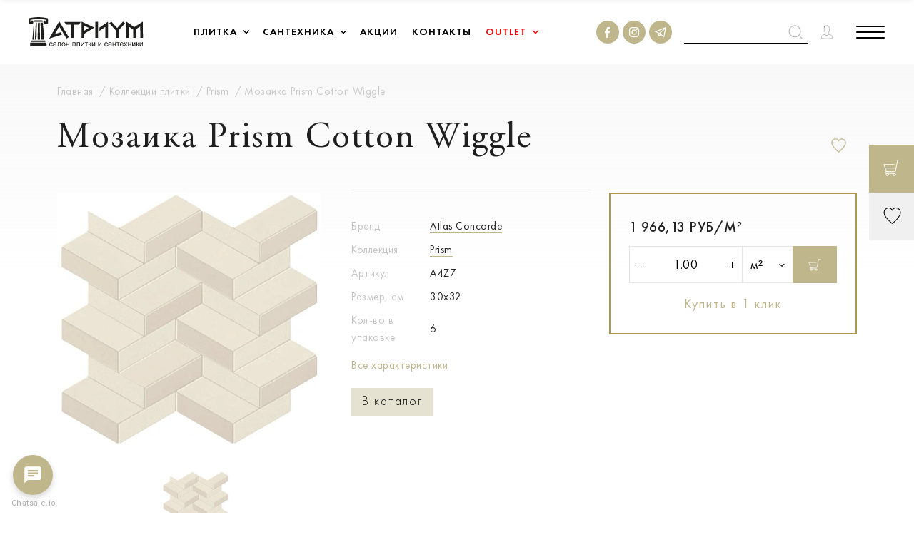

--- FILE ---
content_type: text/html; charset=UTF-8
request_url: https://atrium.by/catalog-tiles/prism/offer/6921/
body_size: 52562
content:
<!DOCTYPE html>
<html lang="ru-RU"
		data-datepickstart-date="21.01.2026">
<head>
	<title>Мозаика Prism Cotton Wiggle купить в Минске по выгодным ценам - Atrium.by</title>
	<meta http-equiv="X-UA-Compatible" content="IE=Edge">
	<meta name="viewport" content="width=device-width, initial-scale=1">
	<link rel="apple-touch-icon" sizes="180x180" href="/local/templates/main/img/fav/apple-touch-icon.png">
	<link rel="icon" type="image/png" sizes="32x32" href="/local/templates/main/img/fav/favicon-32x32.png">
	<link rel="icon" type="image/png" sizes="16x16" href="/local/templates/main/img/fav/favicon-16x16.png">
	<link rel="manifest" href="/local/templates/main/img/fav/site.webmanifest">
	<link rel="mask-icon" href="/local/templates/main/img/fav/safari-pinned-tab.svg" color="#c0b68b">
	<link rel="shortcut icon" href="/local/templates/main/img/fav/favicon.ico">
	<meta name="apple-mobile-web-app-title" content="Atrium">
	<meta name="application-name" content="Atrium">
	<meta name="msapplication-TileColor" content="#da532c">
	<meta name="msapplication-config" content="/local/templates/main/img/fav/browserconfig.xml">
	<meta name="theme-color" content="#ffffff">
	<meta name="format-detection" content="telephone=no">
	<meta name="cmsmagazine" content="b4d68a10918ca63b83613c9455ee8757"/>
       	<meta property="og:url" content="https://atrium.by/catalog-tiles/prism/offer/6921/" />
<meta property="og:type" content="website" />
<meta property="og:title" content="Мозаика Prism Cotton Wiggle" />
<meta property="og:description" content="Мозаика Prism Cotton Wiggle купить в Минске по низким ценам ✔️ Широкий выбор плитки Мозаика Prism Cotton Wiggle в интернет-магазине Atrium ✔️ Бесплатная доставка ✔️ Профессиональные консультанты" />
<meta property="og:image" content="https://atrium.by" />
	  <meta name='yandex-verification' content='71ba64c451a73bd5' />
        <meta name="google-site-verification" content="oPI_q12-3U5RQaQXEQ8DAnRi5n0irLUvfD3B-uKi4xM" />
	<link rel="stylesheet" media="all" href="/local/templates/main/css/app.css" />
	<link rel="stylesheet" media="all" href="/local/templates/main/css/mobile.css" />
    <link rel="stylesheet" media="all" href="/local/templates/main/css/mobile.css" />
	<link rel="stylesheet" href="/local/templates/main/css/selectric.css" />
    <meta http-equiv="Content-Type" content="text/html; charset=UTF-8" />
<meta name="description" content="Мозаика Prism Cotton Wiggle купить в Минске по низким ценам ✔️ Широкий выбор плитки Мозаика Prism Cotton Wiggle в интернет-магазине Atrium ✔️ Бесплатная доставка ✔️ Профессиональные консультанты" />
<script data-skip-moving="true">(function(w, d, n) {var cl = "bx-core";var ht = d.documentElement;var htc = ht ? ht.className : undefined;if (htc === undefined || htc.indexOf(cl) !== -1){return;}var ua = n.userAgent;if (/(iPad;)|(iPhone;)/i.test(ua)){cl += " bx-ios";}else if (/Windows/i.test(ua)){cl += ' bx-win';}else if (/Macintosh/i.test(ua)){cl += " bx-mac";}else if (/Linux/i.test(ua) && !/Android/i.test(ua)){cl += " bx-linux";}else if (/Android/i.test(ua)){cl += " bx-android";}cl += (/(ipad|iphone|android|mobile|touch)/i.test(ua) ? " bx-touch" : " bx-no-touch");cl += w.devicePixelRatio && w.devicePixelRatio >= 2? " bx-retina": " bx-no-retina";if (/AppleWebKit/.test(ua)){cl += " bx-chrome";}else if (/Opera/.test(ua)){cl += " bx-opera";}else if (/Firefox/.test(ua)){cl += " bx-firefox";}ht.className = htc ? htc + " " + cl : cl;})(window, document, navigator);</script>


<link href="/bitrix/js/ui/design-tokens/dist/ui.design-tokens.css?172622360226358" type="text/css"  rel="stylesheet" />
<link href="/bitrix/js/ui/fonts/opensans/ui.font.opensans.min.css?16980474402320" type="text/css"  rel="stylesheet" />
<link href="/bitrix/js/main/popup/dist/main.popup.bundle.min.css?175336225528056" type="text/css"  rel="stylesheet" />
<link href="/bitrix/js/socialservices/css/ss.min.css?16636610674772" type="text/css"  rel="stylesheet" />







            
            <!-- Yandex.Metrika counter -->
            
            <!-- /Yandex.Metrika counter -->
                    
        
<link rel="canonical" href="https://atrium.by/catalog-tiles/prism/offer/6921/" />
    <!-- Yandex.Metrika counter -->
    <script data-skip-moving=true type="text/javascript" >
        (function(m,e,t,r,i,k,a){m[i]=m[i]||function(){(m[i].a=m[i].a||[]).push(arguments)};
            m[i].l=1*new Date();
            for (var j = 0; j < document.scripts.length; j++) {if (document.scripts[j].src === r) { return; }}
            k=e.createElement(t),a=e.getElementsByTagName(t)[0],k.async=1,k.src=r,a.parentNode.insertBefore(k,a)})
        (window, document, "script", "https://mc.yandex.ru/metrika/tag.js", "ym");

        ym(90750112, "init", {
            clickmap:true,
            trackLinks:true,
            accurateTrackBounce:true,
            webvisor:true,
            ecommerce:"dataLayer"
        });
    </script>
    <noscript><div><img src="https://mc.yandex.ru/watch/90750112" style="position:absolute; left:-9999px;" alt="" /></div></noscript>
    <!-- /Yandex.Metrika counter -->

<!-- Meta Pixel Code -->
<script data-skip-moving=true>
  !function(f,b,e,v,n,t,s)
  {if(f.fbq)return;n=f.fbq=function(){n.callMethod?
  n.callMethod.apply(n,arguments):n.queue.push(arguments)};
  if(!f._fbq)f._fbq=n;n.push=n;n.loaded=!0;n.version='2.0';
  n.queue=[];t=b.createElement(e);t.async=!0;
  t.src=v;s=b.getElementsByTagName(e)[0];
  s.parentNode.insertBefore(t,s)}(window, document,'script',
  'https://connect.facebook.net/en_US/fbevents.js');
  fbq('init', '5965038706913792');
  fbq('track', 'PageView');
</script>

<!-- End Meta Pixel Code -->

<!-- Google Tag Manager -->
<script data-skip-moving=true>(function(w,d,s,l,i){w[l]=w[l]||[];w[l].push({'gtm.start':
new Date().getTime(),event:'gtm.js'});var f=d.getElementsByTagName(s)[0],
j=d.createElement(s),dl=l!='dataLayer'?'&l='+l:'';j.async=true;j.src=
'https://www.googletagmanager.com/gtm.js?id='+i+dl;f.parentNode.insertBefore(j,f);
})(window,document,'script','dataLayer','GTM-KC4R59F');</script>
<!-- End Google Tag Manager -->
    <style>
        @keyframes loader {
            0%,
            10%,
            100% {
                width: 40px;
                height: 40px;
            }
            65% {
                width: 150px;
                height: 150px;
            }
        }

        @keyframes loaderBlock {
            0%,
            30% {
                transform: rotate(0);
            }
            55% {
            }
            100% {
                transform: rotate(270deg);
            }
        }

        @keyframes loaderBlockInverse {
            0%,
            20% {
                transform: rotate(0);
            }
            55% {
            }
            100% {
                transform: rotate(-270deg);
            }
        }

        .loader-wrap {
            position: fixed;
            z-index: 100;
            top: 0;
            left: 0;
            bottom: 0;
            right: 0;
            background-color: #ffffff;
        }

        .loader {
            position: absolute;
            top: 50%;
            left: 50%;
            width: 80px;
            height: 80px;
            transform: translate(-50%, -50%) rotate(45deg) translate3d(0, 0, 0);
            animation: loader 1.2s infinite ease-in-out;
        }

        .loader span {
            position: absolute;
            display: block;
            width: 40px;
            height: 40px;
            border: 1px solid #ad994b;
            animation: loaderBlock 1.2s infinite ease-in-out both;
        }

        .loader span:nth-child(1) {
            top: 0;
            left: 0;
        }

        .loader span:nth-child(2) {
            top: 0;
            right: 0;
            animation: loaderBlockInverse 1.2s infinite ease-in-out both;
        }

        .loader span:nth-child(3) {
            bottom: 0;
            left: 0;
            animation: loaderBlockInverse 1.2s infinite ease-in-out both;
        }

        .loader span:nth-child(4) {
            bottom: 0;
            right: 0;
        }

        .loaded .loader-wrap {
            opacity: 0;
            visibility: hidden;
            z-index: -1;
            transition: opacity .3s, visibility 0s .3s, z-index 0s .3s;
        }

    </style>
    <style>
        .fast-search > input,
        .item-fast-search-results-title,
        .fast-search-collection,
        .product-card-fast-seach .annotation.small,
        .product-card-fast-seach .card-price b,
        .item-fast-search-results-more a,
        .product-card-name-price-fast-seach .caption {
            font-family: 'Futura New', Arial;
            font-style: normal;
            font-weight: 400;
            font-size: 22px;
        }

        .fast-search > input {
            outline: none;
            border-bottom: 1px solid #000;
            font-size: 15px;
            line-height: 18px;
            font-feature-settings: 'pnum' on, 'lnum' on;
            color: #000000;
            padding: 6px 0;
            width: 0;
            background: transparent;
            right: 0;
            height: fit-content;
            height: -moz-fit-content;
            margin: 0;
        }

        .fast-search > input.active {
            padding: 6px 32px 6px 6px;
            width: auto;
            margin: 0 -39px 0 0;
        }

        .fast-search {
            position: relative;
            display: flex;
            flex-direction: row;
            height: fit-content;
            height: -moz-fit-content;
            margin: auto;
            z-index: 99;
        }

        .fast-search-results {
            position: absolute;
            top: 60px;
            right: 0;
            width: 710px;
            background: #fff;
        }

        .wrap-fast-search-results {
            padding: 20px 20px 0 20px;
        }

        .item-fast-search-results-title {
            font-weight: 500;
            line-height: 28px;
            text-transform: uppercase;
            font-feature-settings: 'pnum' on, 'lnum' on;
            color: #000000;
            margin: 0 0 20px 0;
        }

        .fast-search-collection {
            line-height: 24px;
            letter-spacing: 0.05em;
            color: #232323;
            display: block;
            width: 100%;
            margin: 0 0 12px 0;
            transition: all .5s;
        }

        .fast-search-collection:hover {
            color: #ad994b;
        }

        .fast-search-collection:last-of-type {
            margin: 0;
        }

        .item-fast-search-results {
            margin: 0 0 35px 0;
        }

        .product-card-fast-seach > a {
            display: flex;
            flex-direction: row;
            padding: 0;
        }

        .product-card-fast-seach .card-img-wrap {
            width: 100px;
            height: 100px;
            padding: 0;
            background-repeat: no-repeat!important;
        }

        .product-card-fast-seach .annotation.small {
            font-size: 15px;
            line-height: 18px;
            letter-spacing: 0.08em;
            color: #232323;
            padding: 0;
            margin: 0;
            min-height: auto;
            width: 250px;
            max-width: 100%;
        }

        .product-card-name-price-fast-seach {
            display: flex;
            flex-direction: row;
            justify-content: space-between;
            align-items: center;
            padding: 0 0 0 15px;
            width: 100%;
        }

        .product-card-fast-seach .card-price b {
            font-weight: 450;
            font-size: 15px;
            line-height: 18px;
            text-align: right;
            letter-spacing: 0.05em;
            text-transform: uppercase;
        }

        .product-card-fast-seach {
            border-bottom: 3px solid #C4C4C4;
            padding-bottom: 26px;
            margin-bottom: 26px;
            position: relative;
        }

        .product-card-fast-seach:last-of-type {
            border: none;
            /*padding-bottom: 0;
            margin-bottom: 0;*/
            margin-bottom: -26px;
        }

        .item-fast-search-results-more a {
            font-weight: 450;
            line-height: 24px;
            letter-spacing: 0.05em;
            color: #232323;
            border-bottom: 3px solid #C0B68B;
            padding-bottom: 5px;
        }

        .item-fast-search-results-content {
            margin: 0 0 20px 0;
        }

        .product-card-fast-seach .card-img-wrap img {
            object-fit: none;
        }

        .product-card-name-price-fast-seach .caption {
            padding: 0;
            margin: 10px 0 0 0;
            font-weight: 300;
            font-size: 15px;
            line-height: 18px;
            letter-spacing: 0.08em;
            color: #C4C4C4;
        }

        .product-card-fast-seach .like-wrapper {
            color: #000;
        }

        .product-card-fast-seach .like-wrapper.liked,
        .product-card-fast-seach .like-wrapper:hover {
            color: #de3f3f;
        }

        .product-card-fast-seach .like-wrapper .like-text {
            color: #000;
        }

        .fast-search-results .search-error-msg__quest {
            word-break: break-word;
        }

        .fast-search-icon {
            width: 20px;
            height: 20px;
        }

        .fast-search-mobile {
            padding: 1.5rem 1.25rem 1.5rem;
            pointer-events: all;
        }

        .fast-search-overley,
        .mobile-fast-search-overley {
            position: absolute;
            left: 0;
            top: 0;
            background: transparent;
            width: 100%;
            height: 100%;
            z-index: 9;
            display: none;
        }

        .fast-search-overley.active,
        .mobile-fast-search-overley.active {
            display: block;
            visibility: visible;
        }

        input.mobile-fast-search-input {
            position: absolute;
            /* display: none; */
            height: 24px;
            border-bottom: 1px solid #000;
            outline: none;
            top: 0;
            bottom: 0;
            margin: auto;
            left: 0;
            width: calc(100% - 2.5rem);
        }

        .mobile-fast-search {
            padding: 1.5rem 1.25rem 1.5rem;
            pointer-events: all;
            z-index: 99;
        }

        .mobile-fast-search-wrap {
            position: absolute;
            top: 0;
            right: 0;
            background: #fff;
            z-index: 99;
            visibility: visible;
            width: calc(100% - 6rem);
            height: 68px;
            right: 0;
            display: none;
        }

        .mobile-fast-search-wrap.active {
            display: block;
        }

        .mobile-fast-search-wrap svg {
            width: 16px;
            position: absolute;
            right: 2.5rem;
        }

        .mobile-fast-search-results {
            visibility: visible;
            padding: 0 2.5rem;
            position: absolute;
            top: 66px;
            left: 0;
            z-index: 99;
            width: 100%;
            background: #fff;
        }

        @media only screen and (min-width: 1200px) {
            .fast-search > input {
                padding: 6px 32px 6px 6px;
                width: auto;
                margin: 0 -39px 0 0;
            }
        }

        @media only screen and (max-width: 1200px) {
            .fast-search-overley,
            .fast-search {
                display: none;
            }
        }

        @media only screen and (max-width: 768px) {
            .mobile-fast-search-results {
                padding: 0 0.75rem;
            }

            .mobile-fast-search-wrap svg {
                right: 0.75rem;
            }

            input.mobile-fast-search-input {
                width: calc(100% - 0.75rem);
            }
        }

        @media only screen and (max-width: 500px) {
            .product-card-name-price-fast-seach {
                flex-direction: column;
                align-items: start;
            }

            .product-card-fast-seach .like-wrapper {
                bottom: 20px;
            }

            .mobile-fast-search-wrap {
                width: calc(100% - 3.5rem);
            }
        }

        @media only screen and (max-width: 500px) {
            .mobile-fast-search {
                padding-right: 18px;
            }

            .header-logo {
                max-width: 5rem;
            }

            .product-card-fast-seach .annotation.small {
                max-width: 99%;
                word-break: break-word;
                margin-bottom: -10px;
            }

            .product-card-fast-seach .card-img-wrap {
                width: 50px;
                height: 50px;
            }

            .product-card-name-price-fast-seach {
                width: calc(100% - 50px);
            }
        }
    </style>
    <style>
        .upload-file__input {
            opacity: 0;
            position: absolute;
            z-index: -1;
            overflow: hidden;
            width: 0.4px;
            height: 0.4px;
        }

        .upload-file__label {
            display: flex;
            justify-content: center;
            align-items: center;
            border: 1px solid #c0b68b;
            padding: 9px 49px;
            cursor: pointer;
        }

        .upload-file__icon {
            width: 20px;
            height: auto;
            margin-right: 11px;
        }

        .upload-file__label .upload-file__text,
        .upload-file__label .upload-file__icon path {
            transition: .25s ease;
        }

    </style>
</head>
<body class="body">
<noscript><img height="1" width="1" style="display:none" alt=""
               src="https://www.facebook.com/tr?id=5965038706913792&ev=PageView&noscript=1"
    /></noscript>
<!-- Google Tag Manager (noscript) -->
<noscript><iframe src="https://www.googletagmanager.com/ns.html?id=GTM-KC4R59F"
height="0" width="0" style="display:none;visibility:hidden"></iframe></noscript>
<!-- End Google Tag Manager (noscript) -->
<div class="svg-defs-container" style="display: none;">
	<svg xmlns="http://www.w3.org/2000/svg">
		<symbol id="account" viewBox="0 0 19 22">
			<g stroke="currentcolor" stroke-linejoin="round" fill="transparent">
				<path stroke-linecap="square"
						d="M5.654 3.141C5.137 4.352 5.25 5.87 5.62 7.455c-.195.237-.36.556-.318 1.053.073.548.216.923.414 1.186.098.132.24.137.362.209.072.465.208.927.398 1.308.107.215.222.408.339.568.052.073.124.118.178.178.006.553.03.985-.034 1.543-.123.334-.438.609-.956.876-.53.273-1.23.516-1.937.828-.707.311-1.43.693-2.006 1.29-.577.597-.986 1.419-1.044 2.496L1 19.797a.767.767 0 0 0 .433.702c.88.436 5.057.501 8.067.501s7.188-.066 8.067-.501a.766.766 0 0 0 .433-.702l-.016-.807c-.058-1.076-.463-1.899-1.036-2.495-.574-.597-1.295-.98-2.003-1.29-.708-.313-1.41-.556-1.95-.831-.522-.265-.851-.544-.995-.88a26.274 26.274 0 0 1-.036-1.541c.054-.06.125-.107.177-.18.113-.16.224-.352.327-.567a5.28 5.28 0 0 0 .41-1.294c.137-.07.29-.076.396-.218.204-.271.334-.654.382-1.183.038-.46-.1-.788-.302-1.038.221-.692.482-1.794.398-2.929-.047-.62-.268-1.254-.757-1.677-.49-.423-1.124-.427-1.495-.367C11.096 2.059 11 1 9.03 1c-2.002.046-2.835.873-3.376 2.141z"
				/>
				<path stroke-linecap="round" d="M5.95 14.385s.75 1.53 3.374 1.53 3.373-1.53 3.373-1.53"/>
			</g>
		</symbol>
		<symbol id="arr-bold" viewBox="0 0 9 14">
			<path stroke="currentcolor" fill="transparent" stroke-width="2" d="M8 13L2 7l6-6"/>
		</symbol>
		<symbol id="arr-r" viewBox="0 0 21 36">
			<path fill="currentcolor" d="M18.5 36l1.7-1.7L3.5 18 20.2 1.7 18.5 0 0 18z"/>
		</symbol>
		<symbol id="arr" viewBox="0 0 8 14">
			<path stroke="currentcolor" stroke-width="1.5" d="M7 13L1 7l6-6" fill="transparent"/>
		</symbol>
		<symbol id="calendar">
			<path stroke="#000" d="M.5 3.5h23v15.293L19.793 22.5H.5v-19z"/>
			<path fill="#000" d="M5 0h1v6H5zm13 0h1v6h-1z"/>
			<path stroke="#000"
					d="M9.5 8.5h1v1h-1zm4 0h1v1h-1zm4 0h1v1h-1zm-12 4h1v1h-1zm0-4h1v1h-1zm4 4h1v1h-1zm4 0h1v1h-1zm4 0h1v1h-1zm-12 4h1v1h-1zm4 0h1v1h-1zm4 0h1v1h-1z"/>
			<path fill="#000" d="M19 18h1v5h-1z"/>
			<path fill="#000" d="M24 18v1h-5v-1z"/>
		</symbol>
		<symbol id="cart" viewBox="0 0 26 25">
			<path stroke="currentcolor"
					stroke-linecap="round"
					stroke-linejoin="round"
					d="M5.146 17.94h12.323L20.892 1H25M3.257 12.728h12.5"/>
			<path stroke="currentcolor"
					stroke-linecap="round"
					stroke-linejoin="round"
					d="M4.512 17.907L.923 7.515h14.834"/>
			<path stroke="currentcolor"
					stroke-linecap="round"
					stroke-linejoin="round"
					d="M7.58 22.271c0 .953-.767 1.725-1.712 1.725a1.718 1.718 0 0 1-1.712-1.725c0-.953.766-1.725 1.712-1.725.945 0 1.711.772 1.711 1.725zm10.231.002c0 .954-.766 1.727-1.711 1.727a1.719 1.719 0 0 1-1.712-1.727 1.72 1.72 0 0 1 1.712-1.727c.945 0 1.711.773 1.711 1.727z"
					clip-rule="evenodd"/>
			<path stroke="currentcolor"
					stroke-linecap="round"
					stroke-linejoin="round"
					d="M15.957 20.546H3.925c-.584 0-1.062-.586-1.062-1.303 0-.716.478-1.303 1.062-1.303h4.247"/>
		</symbol>
		<symbol id="close" viewBox="0 0 29 29">
			<path stroke="currentcolor" stroke-linejoin="round" stroke-width="2" d="M1 1l26.57 26.57M28 1.43L1.43 28"/>
		</symbol>
		<symbol id="danger" viewBox="0 0 14 14">
			<circle cx="6" cy="6" r="6" stroke="currentcolor" transform="translate(1 1)"/>
			<path fill="currentcolor"
					d="M8 3.5C8 3 7.653 3 7 3s-1 0-1 .5c0 .168.04.23.143.824l.592 3.626c.102.067.408.067.53 0l.592-3.626C7.96 3.73 8 3.668 8 3.5zm-2 6.535c0 .597.482.965 1 .965.607 0 1-.404 1-.965C8 9.474 7.607 9 7 9c-.571 0-1 .439-1 1.035z"
			/>
		</symbol>
		<symbol id="delete" viewBox="0 0 13 13">
			<path fill="transparent" stroke-width="1.5" stroke="currentcolor" d="M1 1l5.5 5.5L1 12M12 1L6.5 6.5 12 12"/>
		</symbol>
		<symbol id="edit" viewBox="0 0 18 18">
			<path stroke="currentcolor"
					fill="transparent"
					d="M12.638 1l-9.87 9.87L1 17l6.044-1.682L17 5.362 12.638 1z"/>
			<path stroke="currentcolor"
					fill="transparent"
					stroke-miterlimit="10"
					d="M2.636 11.121l4.243 4.243m-4.95-.707l1.414 1.414m3.536-4.95l7.778-7.778"/>
		</symbol>
		<symbol id="fb" viewBox="0 0 32 32">
			<circle cx="16" cy="16" r="16" fill="currentcolor"/>
			<path fill="#fff"
					d="M16.544 24v-6.845h2.063L19 14.488h-2.456v-1.702c0-.774.19-1.297 1.19-1.297H19V9.106C18.78 9.073 18.025 9 17.15 9c-1.831 0-3.08 1.244-3.08 3.522v1.966H12v2.667h2.07V24h2.474z"/>
		</symbol>
		<symbol id="insta" viewBox="0 0 32 32">
			<circle cx="16" cy="16" r="16" fill="currentcolor"/>
			<path fill="#fff"
					d="M15.997 10.263c1.87 0 2.09.009 2.828.042.683.03 1.053.144 1.3.242.328.127.561.278.806.522.244.245.397.478.522.806.094.247.21.617.241 1.3.034.739.042.959.042 2.828 0 1.87-.008 2.09-.042 2.829-.03.683-.144 1.053-.241 1.3a2.173 2.173 0 0 1-.522.806 2.138 2.138 0 0 1-.806.522c-.247.094-.617.211-1.3.242-.739.033-.958.041-2.828.041-1.87 0-2.089-.008-2.828-.041-.683-.03-1.052-.145-1.3-.242a2.172 2.172 0 0 1-.805-.522 2.139 2.139 0 0 1-.522-.806c-.095-.247-.211-.617-.242-1.3-.033-.74-.042-.959-.042-2.829s.009-2.089.042-2.828c.03-.683.144-1.053.242-1.3a2.16 2.16 0 0 1 .522-.806c.244-.244.478-.397.805-.522.248-.095.617-.211 1.3-.242.74-.036.962-.042 2.828-.042zm0-1.261c-1.9 0-2.139.008-2.886.042-.744.033-1.253.152-1.697.325a3.41 3.41 0 0 0-1.239.808 3.46 3.46 0 0 0-.808 1.24c-.173.444-.292.952-.325 1.7C9.008 13.86 9 14.1 9 16s.008 2.139.042 2.886c.033.745.152 1.253.325 1.7.177.462.42.85.808 1.24.389.389.78.628 1.239.808.444.172.953.292 1.7.325.747.034.983.042 2.886.042s2.139-.008 2.886-.042c.745-.033 1.253-.153 1.7-.325.461-.178.85-.42 1.239-.808a3.47 3.47 0 0 0 .808-1.24c.173-.444.292-.952.325-1.7.034-.747.042-.983.042-2.886 0-1.904-.008-2.14-.042-2.887-.033-.745-.152-1.253-.325-1.7a3.41 3.41 0 0 0-.808-1.24 3.471 3.471 0 0 0-1.239-.808c-.444-.172-.953-.292-1.7-.325-.75-.03-.989-.04-2.889-.04z"
			/>
			<path fill="#fff"
					d="M15.997 12.404a3.595 3.595 0 1 0 .002 7.191 3.595 3.595 0 0 0-.002-7.19zm0 5.926a2.333 2.333 0 1 1 0-4.666 2.333 2.333 0 0 1 0 4.666zm3.736-5.232a.839.839 0 1 0 0-1.678.839.839 0 0 0 0 1.678z"/>
		</symbol>
	<symbol id="telegram" viewBox="0 0 32 32">
			<circle cx="16" cy="16" r="16" fill="currentcolor"/>
	<path  fill="#fff" d="m20.8 23q-0.2 0-0.4-0.1l-3.9-2.7-2.1 1.6c-0.2 0.1-0.4 0.1-0.6 0-0.2 0-0.3-0.2-0.4-0.4l-1-4-3.8-1.5c-0.3-0.1-0.4-0.3-0.4-0.5 0-0.3 0.1-0.5 0.4-0.6l14.4-5.8q0.1 0 0.2 0 0 0 0.1 0 0.2 0 0.4 0.2 0 0 0 0 0.1 0.2 0.1 0.4 0 0 0 0.1 0 0 0 0l-2.4 12.8c0 0.2-0.2 0.4-0.4 0.5q-0.1 0-0.2 0zm-4-4l3.6 2.3 1.8-9.9-6.8 6.6 1.4 1q0 0 0 0zm-2.9-0.6l0.5 1.8 1-0.7-1.3-0.9q-0.1-0.1-0.2-0.2zm-3.4-3.1l2.6 1c0.2 0.1 0.3 0.3 0.4 0.5l0.3 1.2q0-0.2 0.2-0.4l6.5-6.2z"/>
				
	</symbol>
		<symbol id="label" viewBox="0 0 38 46">
			<path d="M38 19L19 0 0 19l12 12-8.3 8h6.4v6.1l8.1-7.8.8.7.7-.7 8.1 7.8V39h6.4L26 31l12-12zM11.2 42.8V38h-5l6.5-6.3 4.9 4.9-6.4 6.2zM1.4 19L19 1.4 36.6 19 19 36.6 1.4 19zm30.4 19h-4.9v4.8l-6.4-6.2 4.9-4.9 6.4 6.3z"/>
		</symbol>
		<symbol id="like" viewBox="0 0 24 23">
			<path stroke="currentcolor"
					d="M12 21.999c0 .118 11-8.448 11-14.671 0-6.224-7.738-8.784-11-3.381C8.905-1.458 1 1.104 1 7.327 1 13.552 12 21.882 12 22z"
					clip-rule="evenodd"/>
		</symbol>
		<symbol id="logout" viewBox="0 0 25 25">
			<path stroke="currentcolor" d="M5 9l-4 3.471L5 16m4-6.72V1h15v23H9v-7.36"/>
			<path stroke="currentcolor" d="M13 5h11v19H13zm-2 7.5H1"/>
		</symbol>
		<symbol id="lukas" viewBox="0 0 23 22">
			<path stroke="currentcolor"
					d="M11.5 20.999c0 .112 10.5-8.046 10.5-13.973 0-5.927-7.386-8.365-10.5-3.22C8.546-1.34 1 1.1 1 7.026 1 12.954 11.5 20.886 11.5 21z"
					clip-rule="evenodd"/>
		</symbol>
		<symbol id="marker" viewBox="0 0 13 20">
			<path stroke="currentcolor"
					d="M12.5 6.667c0 1.848-1.034 4.265-2.396 6.694-1.024 1.826-2.194 3.594-3.165 5.06l-.439.665-.439-.664c-.97-1.467-2.141-3.235-3.165-5.061C1.534 10.932.5 8.515.5 6.667.5 3.249 3.198.5 6.5.5s6 2.749 6 6.167z"/>
			<path stroke="currentcolor" d="M9.5 6.5a3 3 0 1 1-6 0 3 3 0 0 1 6 0z"/>
		</symbol>
		<symbol id="minus" viewBox="0 0 9 1">
			<path fill="currentcolor" d="M0 0h9v1H0z"/>
		</symbol>
		<symbol id="musor" viewBox="0 0 15 18">
			<g stroke="currentcolor">
				<path d="M2 2l1.22 14.086a1 1 0 0 0 .996.914h6.568a1 1 0 0 0 .997-.914L13 2M5.5 2v15m4-15v15"/>
				<path stroke-linecap="round" stroke-linejoin="round" d="M.5 2.5h14"/>
				<path d="M5.5 2A1.5 1.5 0 0 1 7 .5h1A1.5 1.5 0 0 1 9.5 2v.5h-4V2z"/>
			</g>
		</symbol>
		<symbol id="options" viewBox="0 0 20 19">
			<circle cx="2.5" cy="2.5" r="2" stroke="currentcolor" transform="rotate(90 4 4)"/>
			<path stroke="currentcolor" d="M20 2.5H7m-3 0H0"/>
			<circle cx="2.5" cy="2.5" r="2" stroke="currentcolor" transform="rotate(90 -3 11)"/>
			<path stroke="currentcolor" d="M20 16.502l-13-.004M4 16.5H0"/>
			<circle cx="2.5" cy="2.5" r="2" stroke="currentcolor" transform="rotate(90 5 12)"/>
			<path stroke="currentcolor" d="M20 9.5h-4m-3 0H0"/>
		</symbol>
		<symbol id="plus" viewBox="0 0 9 9">
			<path fill="currentcolor" fill-rule="evenodd" d="M5 4V0H4v4H0v1h4v4h1V5h4V4H5z" clip-rule="evenodd"/>
		</symbol>
		<symbol id="print" viewBox="0 0 20 22">
			<path stroke="currentcolor"
					stroke-linecap="round"
					stroke-linejoin="round"
					stroke-miterlimit="10"
					d="M4 16.667H1.643c-.355 0-.643-.336-.643-.75v-7.5c0-.414.288-.75.643-.75h16.714c.355 0 .643.336.643.75v7.5c0 .414-.288.75-.643.75H16M4 10h12"/>
			<path stroke="currentcolor"
					stroke-linecap="round"
					stroke-linejoin="round"
					stroke-miterlimit="10"
					d="M16 14H4v7h12v-7zM4 7.5V1h12v6.5M6 16h8m-8 2h8"/>
		</symbol>
		<symbol id="question" viewBox="0 0 14 14">
			<path fill="currentcolor"
					d="M6.7 9.034c0-.337.03-.633.086-.888.057-.262.128-.502.214-.719.093-.217.189-.42.289-.607.107-.195.203-.39.289-.584.092-.195.167-.397.224-.607.057-.217.086-.46.086-.73 0-.495-.114-.862-.343-1.101a1.083 1.083 0 0 0-.844-.371c-.3 0-.546.067-.738.202a.618.618 0 0 0-.29.528c0 .113.019.203.054.27.036.067.075.131.118.191.043.052.082.112.118.18a.44.44 0 0 1 .053.224.558.558 0 0 1-.128.382.368.368 0 0 1-.3.147c-.164 0-.303-.08-.417-.236A.988.988 0 0 1 5 4.719c0-.307.06-.57.182-.786.121-.218.274-.394.46-.529.192-.142.403-.243.63-.303a2.614 2.614 0 0 1 1.508.022c.25.083.464.203.642.36.186.157.328.348.428.573.1.225.15.48.15.764 0 .277-.05.536-.15.776-.1.232-.228.456-.385.674a8 8 0 0 1-.492.64 8.704 8.704 0 0 0-.492.64c-.15.218-.274.45-.374.697-.1.24-.15.502-.15.787h-.256zm.172.708a.54.54 0 0 1 .417.19c.121.12.182.266.182.439a.63.63 0 0 1-.182.45.589.589 0 0 1-.845 0 .652.652 0 0 1-.171-.45c0-.173.057-.319.17-.438a.572.572 0 0 1 .429-.191z"
			/>
			<circle cx="6" cy="6" r="6" stroke="currentcolor" transform="translate(1 1)"/>
		</symbol>
		<symbol id="search" viewBox="0 0 19 19">
			<path d="M8.56 15.92A7.56 7.56 0 1 0 8.56.8a7.56 7.56 0 0 0 0 15.12zm5.4-2.16l4.58 4.486"
					stroke="currentcolor"
					fill="transparent"/>
		</symbol>
		<symbol id="slider-arr-bold" viewBox="0 0 11 18">
			<path stroke="currentcolor" d="M10 17L2 9l8-8"/>
		</symbol>
		<symbol id="slider-arr" viewBox="0 0 32 62">
			<path stroke="currentcolor" stroke-width="2" d="M31 60.5L2 31 31 1.5"/>
		</symbol>
		<symbol id="success" viewBox="0 0 21 15">
			<path stroke="currentcolor" d="M1 7.933L5.872 14 20 1"/>
		</symbol>
		<symbol id="yt" viewBox="0 0 74 52">
			<path d="M72.444 8.135c-.84-3.187-3.363-5.703-6.559-6.583C60.125 0 37 0 37 0S13.875 0 8.073 1.552c-3.196.838-5.676 3.354-6.56 6.583C0 13.923 0 26 0 26s0 12.077 1.556 17.864c.84 3.188 3.363 5.704 6.559 6.584C13.875 52 37 52 37 52s23.125 0 28.927-1.552c3.196-.838 5.676-3.355 6.56-6.584C74 38.078 74 26 74 26s0-12.077-1.556-17.865z"
					fill="currentcolor"/>
			<path d="M29.432 36.987V15.013L48.772 26l-19.34 10.987z"/>
		</symbol>
		<symbol id="ytb" viewBox="0 0 32 32">
			<circle cx="16" cy="16" r="16" fill="currentcolor"/>
			<path fill="#fff"
					d="M24.622 12.034a2.308 2.308 0 0 0-1.596-1.646C21.625 10 16 10 16 10s-5.625 0-7.036.388c-.778.21-1.381.839-1.596 1.646C7 13.48 7 16.5 7 16.5s0 3.02.378 4.466a2.308 2.308 0 0 0 1.596 1.646C10.375 23 16 23 16 23s5.625 0 7.036-.388c.778-.21 1.381-.839 1.596-1.646C25 19.52 25 16.5 25 16.5s0-3.02-.378-4.466z"
			/>
			<path fill="#C0B68B" d="M14.16 19.246l4.704-2.747-4.704-2.747v5.494z"/>
		</symbol>
		<symbol id="fast-search" viewBox="0 0 20 20">
			<path d="M8.80758 0C3.95121 0 0 3.95121 0 8.80758C0 13.6642 3.95121 17.6152 8.80758 17.6152C13.6642 17.6152 17.6152 13.6642 17.6152 8.80758C17.6152 3.95121 13.6642 0 8.80758 0ZM8.80758 15.9892C4.8477 15.9892 1.62602 12.7675 1.62602 8.80762C1.62602 4.84773 4.8477 1.62602 8.80758 1.62602C12.7675 1.62602 15.9891 4.8477 15.9891 8.80758C15.9891 12.7675 12.7675 15.9892 8.80758 15.9892Z" fill="black"/>
			<path d="M19.762 18.6124L15.1007 13.9511C14.7831 13.6335 14.2687 13.6335 13.9511 13.9511C13.6335 14.2684 13.6335 14.7834 13.9511 15.1007L18.6124 19.762C18.7711 19.9208 18.979 20.0002 19.1872 20.0002C19.395 20.0002 19.6031 19.9208 19.762 19.762C20.0796 19.4446 20.0796 18.9297 19.762 18.6124Z" fill="black"/>
		</symbol>
		<symbol id="right-arraw-pagination" viewBox="0 0 10 12">
			<path d="M9.99997 5.99997C9.99997 6.12784 9.9511 6.25584 9.85347 6.35347L4.85347 11.3535C4.65809 11.5488 4.34172 11.5488 4.14647 11.3535C3.95122 11.1581 3.9511 10.8417 4.14647 10.6465L8.79297 5.99997L4.14647 1.35347C3.9511 1.15809 3.9511 0.841718 4.14647 0.646468C4.34185 0.451219 4.65822 0.451093 4.85347 0.646468L9.85347 5.64647C9.9511 5.74409 9.99997 5.87209 9.99997 5.99997ZM5.85347 5.64647L0.85347 0.646468C0.658095 0.451093 0.34172 0.451093 0.14647 0.646468C-0.0487798 0.841844 -0.0489048 1.15822 0.14647 1.35347L4.79297 5.99997L0.14647 10.6465C-0.0489048 10.8418 -0.0489048 11.1582 0.14647 11.3535C0.341845 11.5487 0.65822 11.5488 0.85347 11.3535L5.85347 6.35347C5.9511 6.25584 5.99997 6.12784 5.99997 5.99997C5.99997 5.87209 5.9511 5.74409 5.85347 5.64647Z"/>
		</symbol>
		<symbol id="left-arraw-pagination" viewBox="0 0 10 12">
			<path d="M2.95639e-05 5.99997C2.95639e-05 6.12784 0.0489044 6.25584 0.146529 6.35347L5.14653 11.3535C5.34191 11.5488 5.65828 11.5488 5.85353 11.3535C6.04878 11.1581 6.0489 10.8417 5.85353 10.6465L1.20703 5.99997L5.85353 1.35347C6.0489 1.15809 6.0489 0.841718 5.85353 0.646468C5.65815 0.451219 5.34178 0.451093 5.14653 0.646468L0.146529 5.64647C0.0489044 5.74409 2.95639e-05 5.87209 2.95639e-05 5.99997ZM4.14653 5.64647L9.14653 0.646468C9.3419 0.451093 9.65828 0.451093 9.85353 0.646468C10.0488 0.841844 10.0489 1.15822 9.85353 1.35347L5.20703 5.99997L9.85353 10.6465C10.0489 10.8418 10.0489 11.1582 9.85353 11.3535C9.65815 11.5487 9.34178 11.5488 9.14653 11.3535L4.14653 6.35347C4.0489 6.25584 4.00003 6.12784 4.00003 5.99997C4.00003 5.87209 4.0489 5.74409 4.14653 5.64647Z"/>
		</symbol>
		<symbol id="shop-sorting-arraws" viewBox="0 0 14 18">
			<path d="M6.78025 2.84466L4.15525 0.219656C3.86275 -0.0732188 3.38725 -0.0732188 3.09475 0.219656L0.469748 2.84466C0.176873 3.13753 0.176873 3.61228 0.469748 3.90516C0.762248 4.19803 1.23775 4.19803 1.53025 3.90516L2.875 2.56041V17.2499C2.875 17.6639 3.211 17.9999 3.625 17.9999C4.039 17.9999 4.375 17.6639 4.375 17.2499V2.56041L5.71975 3.90516C5.866 4.05178 6.058 4.12491 6.25 4.12491C6.442 4.12491 6.634 4.05178 6.78025 3.90516C7.07312 3.61228 7.07312 3.13753 6.78025 2.84466Z" fill="#070705"/>
			<path d="M13.5302 14.0947C13.2374 13.8019 12.7626 13.8019 12.4697 14.0947L11.125 15.4395V0.75C11.125 0.336 10.789 0 10.375 0C9.961 0 9.625 0.336 9.625 0.75V15.4395L8.28025 14.0947C7.98737 13.8019 7.51225 13.8019 7.21975 14.0947C6.92687 14.3876 6.92687 14.8624 7.21975 15.1553L9.84475 17.7803C9.99137 17.9269 10.183 18 10.375 18C10.567 18 10.7586 17.9269 10.9052 17.7803L13.5302 15.1553C13.8231 14.8624 13.8231 14.3876 13.5302 14.0947Z" fill="#070705"/>
		</symbol>
	</svg>
</div>
<div class="loader-wrap" id="page-loader">

	<div class="loader">
		<span></span>
		<span></span>
		<span></span>
		<span></span>
	</div>
</div>

<div class="menu">

	<div class="app-menu">

		<div class="app-menu-head header-inner-main">

							<a class="header-logo" href="/">
					<img src="/local/templates/main/img/logo.svg" alt="logo" />
				</a>
			
			<div class="app-close-menu js-close-menu">
				<svg class="close">
					<use xlink:href="#close"/>
				</svg>
			</div>
		</div>

		<div class="box app-menu-content">

			<div class="app-menu-col">
				<div class="caption primary">Каталог</div>
				<!--'start_frame_cache_LkGdQn'-->

			<a class="category-item-content selected" href="/catalog-tiles/">
			<div class="title h3">Коллекции плитки</div>
		</a>
	
			<a class="category-item-content" href="/shop-tiles/">
			<div class="title h3">Каталог плитки</div>
		</a>
	
			<a class="category-item-content" href="/catalog-plumbing/">
			<div class="title h3">Сантехника</div>
		</a>
	

<!--'end_frame_cache_LkGdQn'-->			</div>

			<div class="app-menu-col">

				<div class="caption primary">Меню</div>

				<div class="app-search">
					<div class="app-search-inner">
						<form action="/search/">
							<input class="app-search-input" name="q" type="search" placeholder="Поиск по сайту">
							<div class="app-search-icon">
								<svg class="search">
									<use xlink:href="#search"/>
								</svg>
							</div>
						</form>
					</div>
				</div>

				<!--'start_frame_cache_XEVOpk'-->

	<nav class="app-nav">

									<a class="app-nav-item selected mob-top-menu-item-0" href="/">
					<span class="title" >Главная</span>
				</a>
			
									<a class="app-nav-item mob-top-menu-item-1" href="/company/">
					<span class="title" >О компании</span>
				</a>
			
									<a class="app-nav-item mob-top-menu-item-2" href="/aktsii/">
					<span class="title" >Акции</span>
				</a>
			
									<a class="app-nav-item mob-top-menu-item-3" href="/contacts/">
					<span class="title" >Контакты</span>
				</a>
			
									<a class="app-nav-item mob-top-menu-item-4" href="/shop-tiles/outlet/">
					<span class="title" style="color: red;">OUTLET - Плитка</span>
				</a>
			
									<a class="app-nav-item mob-top-menu-item-5" href="/catalog-plumbing/outlet/">
					<span class="title" style="color: red;">OUTLET - Сантехника</span>
				</a>
			
									<a class="app-nav-item mob-top-menu-item-6" href="/search/">
					<span class="title" >Поиск</span>
				</a>
			
		
	</nav>

<!--'end_frame_cache_XEVOpk'-->
			</div>

			<div class="app-menu-col">

				<div class="caption primary">
					Контакты				</div>

				
				<div class="contact-text">
					<p>
	Республика Беларусь, <br>
	г. Минск, ул. Острошицкая, 14
</p>
<div class="caption">
	Понедельник-Суббота: 10.00 – 19.00, Воскресенье: Выходной
</div>
 <a class="link-underline bold" href="/contacts/">
Как проехать </a>
<div class="contact-tels">
                                        <a href="tel:+375291110088">+375 29 111-00-88</a>
					<a href="tel:+375292220088">+375 29 222-20-88</a>
</div>
<div class="link-underline js-popup-button bold" data-modal="callback">
	 Обратный звонок
</div>
<br>				</div>

			</div>

		</div>

	</div>

	<div class="app-menu app-searchmenu">

		<div class="app-menu-head header-inner-main">

							<a class="header-logo" href="/">
					<img src="/local/templates/main/img/logo.svg" alt="logo" />
				</a>
			
			<div class="app-search">
				<div class="app-search-inner">
					<form action="/search/">
						<input class="app-search-input" name="q" type="search" placeholder="Поиск по сайту">
						<div class="app-search-icon">
							<svg class="search">
								<use xlink:href="#search"/>
							</svg>
						</div>
					</form>
				</div>
			</div>
			<div class="app-close-menu js-close-search">
				<svg class="close">
					<use xlink:href="#close"/>
				</svg>
			</div>
		</div>

		<div class="box app-menu-content">
			<div class="app-result js-result-search">
						</div>
		</div>
	</div>

</div>

<header class="page__header--wrap">
    <div class="mobile-fast-search-wrap">
        <input type="text" name="fast-search" class="mobile-fast-search-input" />
        <svg class="search mobile-open-fast-search-second">
            <use xlink:href="#search"/>
        </svg>
    </div>
    <div class="mobile-fast-search-results"></div>
    <div class="mobile-fast-search-overley"></div>
	<div class="header-inner">
		<div class="header-inner-main">
			<div class="cartbtn-wrap hide-m-1200-flx">
				
<a class="cartbtn-item" href="/basket/">
	<div class="cartbtn-item-icon">
		<svg class="cart">
			<use xlink:href="#cart"/>
		</svg>
		<span class="cartbtn-counter basket-count"></span>
	</div>
	<div class="cartbtn-item-text">
		<p>В корзине</p>
	</div>
</a>
		
		
					<a class="cartbtn-item liked" href="/wishlist/">
		<div class="cartbtn-item-icon">
			<svg class="like">
				<use xlink:href="#like"/>
			</svg>
			<span class="cartbtn-counter js-liked-all">
							</span>
		</div>
		<div class="cartbtn-item-text">
			<p>Избранные</p>
		</div>
	</a>
	



                <div class="mobile-fast-search">
                    <div class="mobile-open-fast-search">
                        <svg class="fast-search-icon">
                            <use xlink:href="#fast-search"/>
                        </svg>
                    </div>
                </div>
			</div>

							<a class="header-logo" href="/">
					<img src="/local/templates/main/img/logo.svg" alt="logo" />
				</a>
			            <div class="header-inner-links">
			<!--'start_frame_cache_g8taYv'-->
	
			<div class="header-inner-links">
						<a class="header-link has-dropdown" href="/catalog-tiles/" data-id='283'>
					<span>Плитка</span>
											<i>
							<svg class="arr-bold">
								<use xlink:href="#arr-bold"></use>
							</svg>
						</i>
									</a>
						<a class="header-link has-dropdown" href="/catalog-plumbing/" data-id='301'>
					<span>Сантехника</span>
											<i>
							<svg class="arr-bold">
								<use xlink:href="#arr-bold"></use>
							</svg>
						</i>
									</a>
					</div>
	
<!--'end_frame_cache_g8taYv'-->
			<!--'start_frame_cache_rIpOz9'-->
	<div class="header-inner-links">
					<a class="header-link " href="/aktsii/">
				<span>
					Акции				</span>
			</a>
					<a class="header-link " href="/contacts/">
				<span>
					Контакты				</span>
			</a>
			</div>
<!--'end_frame_cache_rIpOz9'-->
                <div class="header-inner-links">
                    <a class="header-link has-dropdown header-link_red" href="#" data-id="666">
                        <span>OUTLET</span>
                        <i>
                            <svg class="arr-bold">
                                <use xlink:href="#arr-bold"></use>
                            </svg>
                        </i>
                    </a>
                </div>

            </div>
			<div class="header-inner-right">
			<div class="soc-he-block">
                        <!--'start_frame_cache_NMQc3w'-->

	<div class="soc-wrapper">

					<a class="soc-item" href="https://www.facebook.com/salon.plitki.atrium">
				<svg class="fb">
					<use xlink:href="#fb"/>
				</svg>
			</a>
					<a class="soc-item" href="https://www.instagram.com/atrium_minsk/">
				<svg class="insta">
					<use xlink:href="#insta"/>
				</svg>
			</a>
					<a class="soc-item" href="https://t.me/atrium_outlet">
				<svg class="telegram">
					<use xlink:href="#telegram"/>
				</svg>
			</a>
		
	</div>

<!--'end_frame_cache_NMQc3w'-->						</div>
                <div class="fast-search-overley"></div>
                <div class="fast-search">
                    <input type="text" name="fast-search" class="fast-search-input" />
                    <a href="/search/" class="icon-link open-fast-search">
                        <svg class="search">
                            <use xlink:href="#search"/>
                        </svg>
                    </a>
                    <div class="fast-search-results"></div>
                </div>

									<a class="icon-link" href="/login/">
						<svg class="account">
							<use xlink:href="#account"/>
						</svg>
					</a>
				
				<div class="icon-link-menu js-menu atriumabsoly">
					<svg xmlns="http://www.w3.org/2000/svg" width="38" height="18" fill="none" viewbox="0 0 38 18">
						<path stroke="currentcolor"
								stroke-linejoin="round"
								stroke-width="2"
								d="M0 1h38zm0 8h38zm0 8h38z"
								clip-rule="evenodd"/>
					</svg>
				</div>

			</div>
		</div>

		<!--'start_frame_cache_mKUqxK'-->
			<div class="header-inner-drop">
							<div class="header-drop header-drop-283" data-id="283">
					<div class="header-drop-left">
						<div class="caption primary"></div>
						<div class="header-drop-links">
														<div>
							 								<a class="header-drop-link js-movelink header-drop-link-" href="/catalog-tiles/">Коллекции плитки</a>
							 								<a class="header-drop-link js-movelink header-drop-link-" href="/shop-tiles/">Каталог плитки</a>
							 								<a class="header-drop-link js-movelink header-drop-link-" href="/soputstvuyushchie_tovary/">Сопутствующие товары</a>
							 							</div>
													</div>
					</div>
											<div class="header-drop-right js-movelink-target" style="display: none;">
							<div class="header-drop-right-links">
								<div class="caption primary"></div>

								
								<div class="header-drop-right-links-col">
																	</div>

							</div>

							
													</div>
											<div class="header-drop-right js-movelink-target" style="display: none;">
							<div class="header-drop-right-links">
								<div class="caption primary"></div>

								
								<div class="header-drop-right-links-col">
																	</div>

							</div>

							
													</div>
											<div class="header-drop-right js-movelink-target" style="display: none;">
							<div class="header-drop-right-links">
								<div class="caption primary"></div>

								
								<div class="header-drop-right-links-col">
																	</div>

							</div>

							
													</div>
									</div>
							<div class="header-drop header-drop-301" data-id="301">
					<div class="header-drop-left">
						<div class="caption primary"></div>
						<div class="header-drop-links">
														<div>
							 								<a class="header-drop-link js-movelink header-drop-link-" href="/catalog-plumbing/smesiteli/">Смесители</a>
							 								<a class="header-drop-link js-movelink header-drop-link-" href="/catalog-plumbing/santekhposuda/unitazy-i-bide/">Унитазы и биде</a>
							 								<a class="header-drop-link js-movelink header-drop-link-" href="/catalog-plumbing/santekhposuda/pissuary/">Писсуары</a>
							 								<a class="header-drop-link js-movelink header-drop-link-" href="/catalog-plumbing/santekhposuda/umyvalniki/">Умывальники</a>
							 							</div>
														<div>
							 								<a class="header-drop-link js-movelink header-drop-link-" href="/catalog-plumbing/vanny/">Ванны</a>
							 								<a class="header-drop-link js-movelink header-drop-link-" href="/catalog-plumbing/installyatsii/">Инсталляции</a>
							 								<a class="header-drop-link js-movelink header-drop-link-" href="/catalog-plumbing/mebel-i-zerkala/">Мебель и зеркала</a>
							 								<a class="header-drop-link js-movelink header-drop-link-" href="/catalog-plumbing/dushevye-kabiny_ugolki_poddony/">Душевые кабины, уголки, поддоны, шторки</a>
							 							</div>
														<div>
							 								<a class="header-drop-link js-movelink header-drop-link-" href="/catalog-plumbing/vodoslivnaya-armatura/">Водосливная арматура</a>
							 								<a class="header-drop-link js-movelink header-drop-link-" href="/catalog-plumbing/polotentsesushiteli/">Полотенцесушители</a>
							 								<a class="header-drop-link js-movelink header-drop-link-" href="/catalog-plumbing/aksessuary/">Аксессуары</a>
							 							</div>
													</div>
					</div>
											<div class="header-drop-right js-movelink-target" style="display: none;">
							<div class="header-drop-right-links">
								<div class="caption primary"></div>

								
								<div class="header-drop-right-links-col">
																	</div>

							</div>

							
													</div>
											<div class="header-drop-right js-movelink-target" style="display: none;">
							<div class="header-drop-right-links">
								<div class="caption primary"></div>

								
								<div class="header-drop-right-links-col">
																	</div>

							</div>

							
													</div>
											<div class="header-drop-right js-movelink-target" style="display: none;">
							<div class="header-drop-right-links">
								<div class="caption primary"></div>

								
								<div class="header-drop-right-links-col">
																	</div>

							</div>

							
													</div>
									</div>
			            <div class="header-drop header-drop-666" data-id="666">
                <div class="header-drop-left">
                    <div class="caption primary"></div>
                    <div class="header-drop-links">
                        <div>
                            <a class="header-drop-link js-movelink header-drop-link-" href="/shop-tiles/outlet/">Плитка </a>
                            <a class="header-drop-link js-movelink header-drop-link-" href="/catalog-plumbing/outlet/">Сантехника</a>
                        </div>
                    </div>
                </div>
                <div class="header-drop-right js-movelink-target" style="display: none;">
                    <div class="header-drop-right-links">
                        <div class="caption primary"></div>
                        <div class="header-drop-right-links-col">
                        </div>
                    </div>
                </div>
                <div class="header-drop-right js-movelink-target" style="display: none;">
                    <div class="header-drop-right-links">
                        <div class="caption primary"></div>
                        <div class="header-drop-right-links-col">
                        </div>
                    </div>
                </div>
            </div>
		</div>
	
	
<!--'end_frame_cache_mKUqxK'-->

	</div>

</header>

<main class="page__content">

	<div class="cartbtn-wrap hide-l-1200">

		
<a class="cartbtn-item" href="/basket/">
	<div class="cartbtn-item-icon">
		<svg class="cart">
			<use xlink:href="#cart"/>
		</svg>
		<span class="cartbtn-counter basket-count"></span>
	</div>
	<div class="cartbtn-item-text">
		<p>В корзине</p>
	</div>
</a>


			<a class="cartbtn-item liked" href="/wishlist/">
		<div class="cartbtn-item-icon">
			<svg class="like">
				<use xlink:href="#like"/>
			</svg>
			<span class="cartbtn-counter js-liked-all">
							</span>
		</div>
		<div class="cartbtn-item-text">
			<p>Избранные</p>
		</div>
	</a>
	



	</div>

			<div class="wrapper pagehead-wrap">
			<div class="content">
				<div class="box">
					<div class="pagehead">
						<div class="bread-cont" itemprop="http://schema.org/breadcrumb" itemscope itemtype="http://schema.org/BreadcrumbList">
			<a itemprop="itemListElement" itemscope
          itemtype="https://schema.org/ListItem" class="bread-item caption" href="/"><span itemprop="item">
				Главная
				<meta itemprop="name" content="Главная" />
				<meta itemprop="position" content="1" />
				<meta itemprop="url" content="/" />
</span></a>
			<a itemprop="itemListElement" itemscope
          itemtype="https://schema.org/ListItem" class="bread-item caption" href="/catalog-tiles/"><span itemprop="item">
				Коллекции плитки
				<meta itemprop="name" content="Коллекции плитки" />
				<meta itemprop="position" content="2" />
				<meta itemprop="url" content="/catalog-tiles/" />
</span></a>
			<a itemprop="itemListElement" itemscope
          itemtype="https://schema.org/ListItem" class="bread-item caption" href="/catalog-tiles/prism/"><span itemprop="item">
				Prism
				<meta itemprop="name" content="Prism" />
				<meta itemprop="position" content="3" />
				<meta itemprop="url" content="/catalog-tiles/prism/" />
</span></a>
			<span itemprop="itemListElement" itemscope
          itemtype="https://schema.org/ListItem" class="bread-item caption">
				<span itemprop="item">Мозаика Prism Cotton Wiggle
				<meta itemprop="name" content="Мозаика Prism Cotton Wiggle">
				<meta itemprop="position" content="4" />
				<meta itemprop="url" content="/charme-extra" />
</span></span></div>                                                                                                                                                        <h1 class="title h1 pagehead-title">
                                        Мозаика Prism Cotton Wiggle                                        		<div class="like-outer">
			<div class="like-wrapper" data-id-like="6921">
				<div class="like-icon">
					<svg class="lukas">
						<use xlink:href="#lukas"></use>
					</svg>
				</div>
				<div class="like-text"></div>
			</div>
		</div>
	                                    </h1>
                                                                                                                                                                </div>
				</div>
			</div>
		</div>
	


    <div class="wrapper scrollnav">
    <div class="scrollnav-inner">
        <a class="header-logo" href="/">
            <img src="/local/templates/main/img/logo.svg" alt="Atrium" title="Atrium">
        </a>
        <div class="scrollnav-nav tabs-head">
                            <div class="tabs-item js-scroll-to js-scrollnav-trigger" data-href="chars">
                    <span>Характеристики</span>
                </div>
                    </div>
        <div class="scrollnav-totop js-scroll-to" data-href="top">
            <svg xmlns="http://www.w3.org/2000/svg" width="39" height="39" fill="none" viewbox="0 0 39 39">
                <g stroke="currentcolor">
                    <path d="M.5.5h38v38H.5V.5z"/>
                    <path stroke-width="2" d="M14 22l6-6 6 6"/>
                </g>
            </svg>
        </div>
    </div>
</div>

<div class="wrapper product-sanitary tile-product" itemscope itemtype="https://schema.org/Product">
    <div class="content">
        <div class="box">
            <div class="product-sanitary-wrap" id="6921">
                <meta itemprop="name" content="Мозаика Prism Cotton Wiggle">
                <div class="product-sanitary-slider">
                    <div class="sanitary-slider">
                                                <div class="sanitary-slider-inner">
                                                            <div class="sanitary-slider-slide">
                                    <a class="js-ajax-trigger product-slider-img" href="/catalog-tiles/prism/offer/6921/" data-cardtype="sanit">
                                        <img class="js-image" title="Мозаика Prism Cotton Wiggle" alt="Мозаика Prism Cotton Wiggle" data-src="/upload/resize_cache/iblock/629/510_510_0/j5sehjd56cm6ij74bj1gkilpceb9o50y.webp">
                                        <meta itemprop="image" content="/upload/resize_cache/iblock/629/510_510_0/j5sehjd56cm6ij74bj1gkilpceb9o50y.webp">
                                    </a>
                                </div>
                                                    </div>
                        <div class="sanitary-slider-add">
                                                            <div class="sanitary-slider-add-item">
                                    <div class="sanitary-slider-addimg">
                                        <img class="js-image" title="Мозаика Prism Cotton Wiggle" alt="Мозаика Prism Cotton Wiggle" data-src="/upload/resize_cache/iblock/629/125_125_0/j5sehjd56cm6ij74bj1gkilpceb9o50y.webp">
                                    </div>
                                </div>
                                                    </div>
                    </div>
                </div>

                <div class="product-sanitary-content">
                    <div class="product-sanitary-content-inner">
                        <div class="elem-props-wrap">
							                                <dl class="elem-props">
                                    <dt class="elem-props-name">
                                        <div class="caption">Бренд</div>
                                    </dt>
                                    <dd class="elem-props-val">
                                        <div class="text annotation small">
											<a href="/brands_tiles/atlas-concorde/" itemprop="brand" content="Atlas Concorde">Atlas Concorde</a>
                                        </div>
                                    </dd>
                                </dl>
														<dl class="elem-props">
                            	<dt class="elem-props-name">
                                	<div class="caption">Коллекция</div>
                                </dt>
                                <dd class="elem-props-val">
                                	<div class="text annotation small">
										<a href="/catalog-tiles/prism/">Prism</a>
                                    </div>
                                </dd>
                            </dl>
                                                            <dl class="elem-props">
                                    <dt class="elem-props-name">
                                        <div class="caption">Артикул</div>
                                    </dt>
                                    <dd class="elem-props-val">
                                        <div class="text annotation small">A4Z7</div>
                                    </dd>
                                </dl>
							                                <dl class="elem-props">
                                    <dt class="elem-props-name">
                                        <div class="caption">Размер, см</div>
                                    </dt>
                                    <dd class="elem-props-val">
                                        <div class="text annotation small">30x32</div>
                                    </dd>
                                </dl>
							                                <dl class="elem-props">
                                    <dt class="elem-props-name">
                                        <div class="caption">Кол-во в упаковке</div>
                                    </dt>
                                    <dd class="elem-props-val">
                                        <div class="text annotation small">6</div>
                                    </dd>
                                </dl>
														<div class="link-icon js-scroll-to" data-href="chars">
                                    <span>Все характеристики</span>
                            </div>
							<div class="to-shop-button">
								<a href="/shop-tiles/" class="btn filter">
									В каталог
								</a>
							</div>
                        </div>

                        <!--<div class="product-sanitary-features">
                            <div class="feature-item">
                                <div class="feature-item-icon">
                                    <svg xmlns="http://www.w3.org/2000/svg" width="27" height="26" fill="none" viewbox="0 0 27 26">
											<g opacity=".7">
												<path stroke="#C0B68B" d="M4.07542 3.16977C4.3392 1.60633 5.72051.5 7.34126.5h11.94477c1.7295 0 3.1943 1.26062 3.4287 2.96541.3028 2.20098.6472 4.93488.7404 6.57909.0874 1.5433.1139 3.4267.1183 4.9291.0022.7502-.0011 1.4034-.005 1.869-.0007.0907-.0015.1742-.0022.25H3.278571c-.000045-.013-.000089-.0263-.000131-.0398-.001098-.3521-.0011-.8732.0033-1.5477.008801-1.349.035209-3.3116.105667-5.76345.068838-2.39546.384685-4.77407.688013-6.57188zM2.35181 17.1667h22.1481v3.98148c0 .82843-.6715 1.5-1.5 1.5H3.85181c-.82843 0-1.5-.67157-1.5-1.5V17.1667zM4.62964 23.1481h3.7037c0 1.02275-.8291 1.85185-1.85185 1.85185-1.022748 0-1.85185-.8291-1.85185-1.85185zM18.5186 23.1481h3.7037c0 1.02275-.8291 1.85185-1.85185 1.85185-1.022748 0-1.85185-.8291-1.85185-1.85185zM7.106846 19.0185v-.037037.037037zM7.106846 20.8704v-.037037.037037z"/>
												<path stroke="#C0B68B" d="M6.383144 4.6888c.047089-.79248.703486-1.41103 1.497356-1.41103h11.04606c.7892 0 1.4434.61151 1.4966 1.3989l.3023 4.47481c.0195.28875-.2095.5337-.4989.5337H6.61685c-.287809 0-.516196-.24236-.499125-.52966l.265419-4.46672z"/>
												<mask id="a" fill="#fff">
													<path d="M0 0h13.8889l-.2186.402846c-.1749.322339-.5122.52308-.8789.52308H1.1229c-.350584 0-.675563-.183589-.85651-.483864L0 0z"/>
												</mask>
												<path fill="#C0B68B" d="M0 0v-1h-1.77014L-.856506.516136 0 0zm13.8889 0l.8789.47692L15.5692-1h-1.6803v1zM.26639.442062l-.856507.516137L.26639.442062zM13.6703.402846l-.8789-.4769201.8789.4769201zM0 1h13.8889v-2H0v2zM13.0099-.47692l-.2185.4028459 1.7578.9538411.2186-.402847-1.7579-.95384zm-.2185.4028459H1.1229V1.92593h11.6685V-.0740741zm-11.6685 0L.856506-.516136-.856506.516136l.266389.442063L1.1229-.0740741zm0 0L-.590117.958199c.361895.600551 1.011853.967731 1.713017.967731V-.0740741zm11.6685 0V1.92593c.7334 0 1.408-.40149 1.7578-1.046163l-1.7578-.9538411z" mask="url(#a)" transform="translate(6.48145 12.037)"/>
												<mask id="b" fill="#fff">
													<path d="M0 0h13.8889l-.2186.402846c-.1749.322339-.5122.52308-.8789.52308H1.1229c-.350584 0-.675563-.183589-.85651-.483864L0 0z"/>
												</mask>
												<path fill="#C0B68B" d="M0 0v-1h-1.77014L-.856506.516136 0 0zm13.8889 0l.8789.47692L15.5692-1h-1.6803v1zM.26639.442062l-.856507.516137L.26639.442062zM13.6703.402846l-.8789-.4769201.8789.4769201zM0 1h13.8889v-2H0v2zM13.0099-.47692l-.2185.4028459 1.7578.9538411.2186-.402847-1.7579-.95384zm-.2185.4028459H1.1229V1.92593h11.6685V-.0740741zm-11.6685 0L.856506-.516136-.856506.516136l.266389.442063L1.1229-.0740741zm0 0L-.590117.958199c.361895.600551 1.011853.967731 1.713017.967731V-.0740741zm11.6685 0V1.92593c.7334 0 1.408-.40149 1.7578-1.046163l-1.7578-.9538411z" mask="url(#b)" transform="translate(6.48145 13.8889)"/>
												<path stroke="#C0B68B" d="M24.6851 3.57593h.8449c.25556 0 .46999.192713.49717.446821l.26826 2.507979H24.6851v-2.9548zM2.16675 3.57593h-.8449c-.25556 0-.46999.192713-.49717.446821L.55642 6.53073h1.61033v-2.9548zM4 4.1745H2.44444v1.75769h1.333338M22.8518 4.1745h1.55556v1.75769h-1.333338M4.20361 19.0185h1.01102l.36535 1.12311c.1051.32309-.13572.65467-.47547.65467h-.9009V19.0185zM22.6482 19.0185h-1.01102l-.36535 1.12311c-.1051.32309.13572.65467.47547.65467h.9009V19.0185z"/>
											</g>
										</svg>                                </div>
                                <div class="feature-item-text">
                                    <div class="text accent">
                                        <b> Доставка по всей Беларуси</b>                                    </div>
                                    <div class="text accent">
                                        Мы доставим этот товар вам домой. Или вы можете забрать его самостоятельно со склада                                    </div>
                                </div>
                            </div>
                            <div class="feature-item">
                                <div class="feature-item-icon">
                                    <svg xmlns="http://www.w3.org/2000/svg" width="27" height="25" fill="none" viewbox="0 0 27 25">
											<g stroke="#C0B68B" opacity=".7">
												<ellipse cx="6.9" cy="3.22" rx="6.9" ry="3.22" transform="translate(1 1)"/>
												<path d="M1 4.67999v2.51592c0 1.65911 3.08923 3.00408 6.9 3.00408 3.8108 0 6.9-1.34497 6.9-3.00408V4.67999"/>
												<path d="M14.8 9.95592V7.44M1 7.44v2.51592C1 11.61503 4.08923 12.96 7.9 12.96c1.55334 0 2.98679-.22347 4.14-.6006"/>
												<path d="M1 10.2v2.51592C1 14.37503 4.08923 15.72 7.9 15.72c1.55334 0 2.98679-.22347 4.14-.6006"/>
												<path d="M1 12.96v2.51592C1 17.13503 4.08923 18.48 7.9 18.48c1.55334 0 2.98679-.22347 4.14-.6006"/>
												<path d="M1 15.72v2.51592C1 19.89503 4.08923 21.24 7.9 21.24c1.55334 0 2.98679-.22347 4.14-.6006M25.84 12.50003c0 1.77836-3.0892 3.22-6.9 3.22-1.55334 0-2.98679-.23953-4.14-.64376-1.67594-.58747-2.76-1.52277-2.76-2.57624s1.08406-1.98877 2.76-2.576236c1.15321-.404232 2.58666-.643764 4.14-.643764 3.8108 0 6.9 1.44164 6.9 3.22z"/>
												<path d="M12.04 12.96v2.51592c0 .98282 1.08406 1.85542 2.76 2.40348 1.15321.37713 2.58666.6006 4.14.6006 3.8108 0 6.9-1.34497 6.9-3.00408V12.96"/>
												<path d="M12.04 15.72v2.51592c0 1.65911 3.08923 3.00408 6.9 3.00408 3.8108 0 6.9-1.34497 6.9-3.00408V15.72"/>
												<path d="M12.04 18.48v2.51592C12.04 22.65503 15.12923 24 18.94 24c3.8108 0 6.9-1.34497 6.9-3.00408V18.48"/>
											</g>
										</svg>                                </div>
                                <div class="feature-item-text">
                                    <div class="text accent">
                                        <b> Оплата наличными или online</b>                                    </div>
                                    <div class="text accent">
                                        Вы можете расплатиться за товар в нашем салоне или курьеру при получении товара. Или банковской картой online.                                    </div>
                                </div>
                            </div>
                        </div>-->

                    </div>
                </div>

                <div class="product-sanitary-card without-choice">
                    <div class="buy-card">
                                                <form class="buy-card-form js-validate" action="">
                            
                            <div class="price-container buy-card-container">
                                <!--<div class="card-price">
                                    <p class="accent">
                                        <b class="js-price-changer">194.93 руб.</b>
                                    </p>
                                    <p class="accent old">
                                        <b class="js-price-changer-old">
                                            
                                        </b>
                                    </p>
                                </div>-->

								<div class="card-price" itemprop="offers" itemscope itemtype="https://schema.org/Offer">
												<p class="accent ">
                                                    <meta itemprop="priceCurrency" content="BYN">
														 													<b class="js-price-changer" itemprop="price" content="1 966,13">
														1 966,13														РУБ/м²													</b>
                                                																									</p>
											</div>
                                                                <!--<div class="cardcounter-outer">
                                    <div class="cardcounter-wrap js-basket-parent">
                                        <div class="cardcounter-count">
                                            <button class="cardcounter-button mns js-count-minus" type="buttton">
                                                <svg class="minus">
                                                    <use xlink:href="#minus"/>
                                                </svg>
                                            </button>
                                            <input class="cardcounter-input js-count-input product-quantity" type="number" name="quantity" value="">
                                            <button class="cardcounter-button pls js-count-plus" type="buttton">
                                                <svg class="plus">
                                                    <use xlink:href="#plus"/>
                                                </svg>
                                            </button>
                                        </div>
                                        <div class="sort-select-item active" style="display: none;">
                                            <a class="js-count-type" href="#" data-text="шт" data-step="1" data-max-number="340"></a>
                                        </div>
                                        <button class="cardcounter-btn btn primary dont-move product-buy" type="button" data-action="add">
                                                                                            <input class="input-product result-offer" type="hidden" name="RESULT_OFFER" value="6921" data-currency="BYN" data-price="194.93 руб." data-quantity="0" data-property="" data-measure="шт">
                                                                                        <span>В корзину</span>
                                        </button>
                                        <a class="cardcounter-success btn primary dont-move" href="/basket/">
                                            <i>
                                                <svg class="success">
                                                    <use xlink:href="#success"/>
                                                </svg>
                                            </i>
                                            <span>В корзине</span>
                                        </a>
                                    </div>
                                </div>-->

 
								<div class="cardcounter-outer js-wrapper-units" id="units_6921">
											<div class="cardcounter-wrap js-basket-parent">

												<div class="cardcounter-count">
													<button class="cardcounter-button mns js-count-minus" type="buttton">
														<svg class="minus">
															<use xlink:href="#minus"/>
														</svg>
													</button>
													<input
														class="cardcounter-input js-count-input product-quantity"
														type="number"
														data-id-tile="6921"
														name="quantity"
                                                        data-step="1"
														data-fixed="2"
														data-float="true"
														value=""
													/>
													<button class="cardcounter-button pls js-count-plus" type="buttton">
														<svg class="plus">
															<use xlink:href="#plus"/>
														</svg>
													</button>
												</div>

												<div class="cardcounter-type sort_wrapper">
													<div class="cardcounter-typetext js-select-item">
														<span>м²</span>
														<i>
															<svg class="arr-bold">
																<use xlink:href="#arr-bold"/>
															</svg>
														</i>
													</div>

													<div class="dropdown-target">
														<div class="dropdown-inner">
															<div class="dropdown-content">
																																																																																				<div class="sort-select-item active">
																		<a
																			class="js-count-type text annotation small js-unit-event"
																			href="javascript:void(0);"
																			data-id-offer="6921"
																			data-text="м²"
																			data-current-units="meter"
																			data-float="true"
																			data-step="1"
																			data-fixed="2"
																			data-max-number="1000"
																			data-active-unit="meter"
																		>
																			<svg class="success">
																				<use xlink:href="#success"/>
																			</svg>
																			м²																		</a>
																	</div>
																																																																																				<div class="sort-select-item ">
																		<a
																			class="js-count-type text annotation small js-unit-event"
																			href="javascript:void(0);"
																			data-id-offer="6921"
																			data-text="шт"
																			data-current-units="piece"
																			data-float="false"
																			data-step="1"
																			data-fixed="1"
																			data-max-number="1000"
																			data-active-unit="piece"
																		>
																			<svg class="success">
																				<use xlink:href="#success"/>
																			</svg>
																			шт																		</a>
																	</div>
																															</div>
														</div>
													</div>

												</div>

												<div class="cardcounter-btn product-buy" data-action="add">
													<input
															class="result-offer"
															type="hidden"
															name="RESULT_OFFER"
															value="6921"
															data-property='{"currentUnit":"meter"}'
													/>
													<svg class="cart">
														<use xlink:href="#cart"/>
													</svg>
												</div>

												<a class="cardcounter-success btn primary dont-move" hraf="/basket/">
													<i>
														<svg class="success">
															<use xlink:href="#success"/>
														</svg>
													</i>
													<span></span>
												</a>

											</div>
										</div>

														

                                <div class="link-bold js-popup-button" data-modal="oneclick">Купить в 1 клик</div>
								                            </div>
                        </form>
                    </div>
                </div>

                <div class="products-section-outer scrollnav-parent">
                                            <section class="products-section section-sanitary" data-id="chars">
                            <h4 class="title h3 section-sanitary-title">Характеристики</h4>
                            <div class="section-sanitary-content content-elem">
                                <table class="prop-table">
                                    <tbody>
                                    <tr><td><div class="text accent">Коллекция</div></td><td><div class="text accent"><a href="/catalog-tiles/prism/">Prism</a></div></td></tr><tr><td><div class="text accent">Артикул</div></td><td><div class="text accent">A4Z7</div></td></tr><tr><td><div class="text accent">Страна</div></td><td><div class="text accent">Италия</div></td></tr><tr><td><div class="text accent">Бренд</div></td><td><div class="text accent"><a href="/brands_tiles/atlas-concorde/">Atlas Concorde</a></div></td></tr><tr><td><div class="text accent">Ширина, см</div></td><td><div class="text accent">30</div></td></tr><tr><td><div class="text accent">Длина, см</div></td><td><div class="text accent">32</div></td></tr><tr><td><div class="text accent">Вес упаковки</div></td><td><div class="text accent">9</div></td></tr><tr><td><div class="text accent">Кол-вo в упаковке</div></td><td><div class="text accent">6</div></td></tr><tr><td><div class="text accent">Цвет</div></td><td><div class="text accent">Бежевый</div></td></tr><tr><td><div class="text accent">Материал</div></td><td><div class="text accent">Керамика</div></td></tr><tr><td><div class="text accent">Поверхность</div></td><td><div class="text accent">Матовая</div></td></tr><tr><td><div class="text accent">Стиль</div></td><td><div class="text accent">Современный</div></td></tr><tr><td><div class="text accent">Фактура </div></td><td><div class="text accent">Бетон</div></td></tr><tr><td><div class="text accent">Применение</div></td><td><div class="text accent">Настенная</div></td></tr><tr><td><div class="text accent">Тип</div></td><td><div class="text accent">Мозаика</div></td></tr><tr><td><div class="text accent">Тип помещения</div></td><td><div class="text accent">Внутреннее применение</div></td></tr>                                    </tbody>
                                </table>
                            </div>
                        </section>
                                    </div>
            </div>
        </div>
    </div>
</div>




<div class="card-wrap-slider card-wrap-slider-cust wrapper">
	<div class="content">
		<div class="box">
			<div class="box-head">
				<h2 class="title h2">Другие товары коллекции</h2>
			</div>
			<div class="card-wrap">
										<div class="card" id="bx_117848907_7018_a7a3c530875f6bf5165f1e19484b96f4">
							<div class="card-inner">
								<div class="card-img-wrap">
									<div class="card-img-inner">
										<a class="card-img-content" href="/catalog-tiles/prism/offer/7018/">
											<img class="js-image" data-src="/upload/iblock/332/jrd1k6s4nxxc8qyfv89814llaq18ckoo.webp" alt="Мозаика Prism Graphite Mosaico Matt" title="Мозаика Prism Graphite Mosaico Matt" />
										</a>
									</div>
									<div class="like-wrapper" data-id-like="7018">
										<div class="like-icon">
											<svg class="lukas">
												<use xlink:href="#lukas"/>
											</svg>
										</div>
										<div class="like-text">
																					</div>
									</div>
																	</div>
								<a class="card-content" style="    padding-bottom: 0.9375rem;
    padding-top: 1rem;
    display: -webkit-box;
    display: -ms-flexbox;
    display: flex;
    -webkit-box-orient: vertical;
    -webkit-box-direction: normal;
    -ms-flex-flow: column nowrap;
    flex-flow: column nowrap;" href="/catalog-tiles/prism/offer/7018/">
									<p class="annotation small">Мозаика Prism Graphite Mosaico Matt</p>
									<!--<div class="card-price">
										<p class="accent">
											<b>75.17 руб.</b>
										</p>
																			</div>-->

									<div class="card-price" style="margin-top: auto;">
										 								<div class="fullpage-modal-accessible" style="padding-left: 0; margin-top: 0; margin-bottom: 20px; color: #b77d0d;">Под заказ
                                    </div>
																				<p class="accent ">
 													<b class="js-price-changer">
														835,27														РУБ/м²													</b>
													                                                																										</p>
											</div>


								</a>

										<div class="cardcounter-outer cardcounter-outer-cust js-wrapper-units" id="units_7018">
											<div class="cardcounter-wrap js-basket-parent">

												<div class="cardcounter-count">
													<button class="cardcounter-button mns js-count-minus" type="buttton">
														<svg class="minus">
															<use xlink:href="#minus"/>
														</svg>
													</button>
													<input
														class="cardcounter-input js-count-input product-quantity"
														type="number"
														data-id-tile="7018"
														name="quantity"
                                                        data-step="1"
														data-fixed="2"
														data-float="true"
														value=""
													/>
													<button class="cardcounter-button pls js-count-plus" type="buttton">
														<svg class="plus">
															<use xlink:href="#plus"/>
														</svg>
													</button>
												</div>

												<div class="cardcounter-type sort_wrapper">
													<div class="cardcounter-typetext js-select-item">
														<span>м²</span>
														<i>
															<svg class="arr-bold">
																<use xlink:href="#arr-bold"/>
															</svg>
														</i>
													</div>

													<div class="dropdown-target">
														<div class="dropdown-inner">
															<div class="dropdown-content">
																																																																																				<div class="sort-select-item active">
																		<a
																			class="js-count-type text annotation small js-unit-event"
																			href="javascript:void(0);"
																			data-id-offer="7018"
																			data-text="м²"
																			data-current-units="meter"
																			data-float="true"
																			data-step="1"
																			data-fixed="2"
																			data-max-number="1000"
																			data-active-unit="meter"
																		>
																			<svg class="success">
																				<use xlink:href="#success"/>
																			</svg>
																			м²																		</a>
																	</div>
																																																																																				<div class="sort-select-item ">
																		<a
																			class="js-count-type text annotation small js-unit-event"
																			href="javascript:void(0);"
																			data-id-offer="7018"
																			data-text="шт"
																			data-current-units="piece"
																			data-float="false"
																			data-step="1"
																			data-fixed="1"
																			data-max-number="1000"
																			data-active-unit="piece"
																		>
																			<svg class="success">
																				<use xlink:href="#success"/>
																			</svg>
																			шт																		</a>
																	</div>
																															</div>
														</div>
													</div>

												</div>

												<div class="cardcounter-btn product-buy hide-l-520" data-action="add">
													<input
															class="result-offer"
															type="hidden"
															name="RESULT_OFFER"
															value="7018"
															data-property='{"currentUnit":"meter"}'
													/>
													<svg class="cart">
														<use xlink:href="#cart"/>
													</svg>
												</div>

												<a class="cardcounter-success btn primary dont-move hide-l-520" hraf="/basket/">
													<i>
														<svg class="success">
															<use xlink:href="#success"/>
														</svg>
													</i>
													<span></span>
												</a>
												<div class="custom-buy-wrap">
													<div>
														<div class="cardcounter-btn product-buy custom-buy hide-m-520" data-action="add">
																<input
																		class="result-offer"
																		type="hidden"
																		name="RESULT_OFFER"
																		value="7018"
																		data-property='{"currentUnit":"meter"}'
																/>
																<span>В корзину</span>
														</div>
														<a class="cardcounter-success btn primary dont-move" hraf="/basket/">
															<i>
																<svg class="success">
																	<use xlink:href="#success"/>
																</svg>
															</i>
															<span></span>
														</a>
													</div>
												</div>
											</div>

										</div>

																					</div>
						</div>
										<div class="card" id="bx_117848907_7017_2f6c45159bb6e919c48c5220f9ac767c">
							<div class="card-inner">
								<div class="card-img-wrap">
									<div class="card-img-inner">
										<a class="card-img-content" href="/catalog-tiles/prism/offer/7017/">
											<img class="js-image" data-src="/upload/iblock/78f/6zl76zwmmzv5j9826wts8barqjfbvs0f.webp" alt="Мозаика Prism Cotton Mosaico Matt" title="Мозаика Prism Cotton Mosaico Matt" />
										</a>
									</div>
									<div class="like-wrapper" data-id-like="7017">
										<div class="like-icon">
											<svg class="lukas">
												<use xlink:href="#lukas"/>
											</svg>
										</div>
										<div class="like-text">
																					</div>
									</div>
																	</div>
								<a class="card-content" style="    padding-bottom: 0.9375rem;
    padding-top: 1rem;
    display: -webkit-box;
    display: -ms-flexbox;
    display: flex;
    -webkit-box-orient: vertical;
    -webkit-box-direction: normal;
    -ms-flex-flow: column nowrap;
    flex-flow: column nowrap;" href="/catalog-tiles/prism/offer/7017/">
									<p class="annotation small">Мозаика Prism Cotton Mosaico Matt</p>
									<!--<div class="card-price">
										<p class="accent">
											<b>75.17 руб.</b>
										</p>
																			</div>-->

									<div class="card-price" style="margin-top: auto;">
										 								<div class="fullpage-modal-accessible" style="padding-left: 0; margin-top: 0; margin-bottom: 20px; color: #b77d0d;">Под заказ
                                    </div>
																				<p class="accent ">
 													<b class="js-price-changer">
														835,27														РУБ/м²													</b>
													                                                																										</p>
											</div>


								</a>

										<div class="cardcounter-outer cardcounter-outer-cust js-wrapper-units" id="units_7017">
											<div class="cardcounter-wrap js-basket-parent">

												<div class="cardcounter-count">
													<button class="cardcounter-button mns js-count-minus" type="buttton">
														<svg class="minus">
															<use xlink:href="#minus"/>
														</svg>
													</button>
													<input
														class="cardcounter-input js-count-input product-quantity"
														type="number"
														data-id-tile="7017"
														name="quantity"
                                                        data-step="1"
														data-fixed="2"
														data-float="true"
														value=""
													/>
													<button class="cardcounter-button pls js-count-plus" type="buttton">
														<svg class="plus">
															<use xlink:href="#plus"/>
														</svg>
													</button>
												</div>

												<div class="cardcounter-type sort_wrapper">
													<div class="cardcounter-typetext js-select-item">
														<span>м²</span>
														<i>
															<svg class="arr-bold">
																<use xlink:href="#arr-bold"/>
															</svg>
														</i>
													</div>

													<div class="dropdown-target">
														<div class="dropdown-inner">
															<div class="dropdown-content">
																																																																																				<div class="sort-select-item active">
																		<a
																			class="js-count-type text annotation small js-unit-event"
																			href="javascript:void(0);"
																			data-id-offer="7017"
																			data-text="м²"
																			data-current-units="meter"
																			data-float="true"
																			data-step="1"
																			data-fixed="2"
																			data-max-number="1000"
																			data-active-unit="meter"
																		>
																			<svg class="success">
																				<use xlink:href="#success"/>
																			</svg>
																			м²																		</a>
																	</div>
																																																																																				<div class="sort-select-item ">
																		<a
																			class="js-count-type text annotation small js-unit-event"
																			href="javascript:void(0);"
																			data-id-offer="7017"
																			data-text="шт"
																			data-current-units="piece"
																			data-float="false"
																			data-step="1"
																			data-fixed="1"
																			data-max-number="1000"
																			data-active-unit="piece"
																		>
																			<svg class="success">
																				<use xlink:href="#success"/>
																			</svg>
																			шт																		</a>
																	</div>
																															</div>
														</div>
													</div>

												</div>

												<div class="cardcounter-btn product-buy hide-l-520" data-action="add">
													<input
															class="result-offer"
															type="hidden"
															name="RESULT_OFFER"
															value="7017"
															data-property='{"currentUnit":"meter"}'
													/>
													<svg class="cart">
														<use xlink:href="#cart"/>
													</svg>
												</div>

												<a class="cardcounter-success btn primary dont-move hide-l-520" hraf="/basket/">
													<i>
														<svg class="success">
															<use xlink:href="#success"/>
														</svg>
													</i>
													<span></span>
												</a>
												<div class="custom-buy-wrap">
													<div>
														<div class="cardcounter-btn product-buy custom-buy hide-m-520" data-action="add">
																<input
																		class="result-offer"
																		type="hidden"
																		name="RESULT_OFFER"
																		value="7017"
																		data-property='{"currentUnit":"meter"}'
																/>
																<span>В корзину</span>
														</div>
														<a class="cardcounter-success btn primary dont-move" hraf="/basket/">
															<i>
																<svg class="success">
																	<use xlink:href="#success"/>
																</svg>
															</i>
															<span></span>
														</a>
													</div>
												</div>
											</div>

										</div>

																					</div>
						</div>
										<div class="card" id="bx_117848907_7016_def720bd99507e57ed84d0014803eeee">
							<div class="card-inner">
								<div class="card-img-wrap">
									<div class="card-img-inner">
										<a class="card-img-content" href="/catalog-tiles/prism/offer/7016/">
											<img class="js-image" data-src="/upload/iblock/db4/anieuod57xye3zf4knemukf1d3zhokdp.webp" alt="Мозаика Prism Fog Mosaico Matt" title="Мозаика Prism Fog Mosaico Matt" />
										</a>
									</div>
									<div class="like-wrapper" data-id-like="7016">
										<div class="like-icon">
											<svg class="lukas">
												<use xlink:href="#lukas"/>
											</svg>
										</div>
										<div class="like-text">
																					</div>
									</div>
																	</div>
								<a class="card-content" style="    padding-bottom: 0.9375rem;
    padding-top: 1rem;
    display: -webkit-box;
    display: -ms-flexbox;
    display: flex;
    -webkit-box-orient: vertical;
    -webkit-box-direction: normal;
    -ms-flex-flow: column nowrap;
    flex-flow: column nowrap;" href="/catalog-tiles/prism/offer/7016/">
									<p class="annotation small">Мозаика Prism Fog Mosaico Matt</p>
									<!--<div class="card-price">
										<p class="accent">
											<b>75.17 руб.</b>
										</p>
																			</div>-->

									<div class="card-price" style="margin-top: auto;">
										 								<div class="fullpage-modal-accessible" style="padding-left: 0; margin-top: 0; margin-bottom: 20px; color: #b77d0d;">Под заказ
                                    </div>
																				<p class="accent ">
 													<b class="js-price-changer">
														835,27														РУБ/м²													</b>
													                                                																										</p>
											</div>


								</a>

										<div class="cardcounter-outer cardcounter-outer-cust js-wrapper-units" id="units_7016">
											<div class="cardcounter-wrap js-basket-parent">

												<div class="cardcounter-count">
													<button class="cardcounter-button mns js-count-minus" type="buttton">
														<svg class="minus">
															<use xlink:href="#minus"/>
														</svg>
													</button>
													<input
														class="cardcounter-input js-count-input product-quantity"
														type="number"
														data-id-tile="7016"
														name="quantity"
                                                        data-step="1"
														data-fixed="2"
														data-float="true"
														value=""
													/>
													<button class="cardcounter-button pls js-count-plus" type="buttton">
														<svg class="plus">
															<use xlink:href="#plus"/>
														</svg>
													</button>
												</div>

												<div class="cardcounter-type sort_wrapper">
													<div class="cardcounter-typetext js-select-item">
														<span>м²</span>
														<i>
															<svg class="arr-bold">
																<use xlink:href="#arr-bold"/>
															</svg>
														</i>
													</div>

													<div class="dropdown-target">
														<div class="dropdown-inner">
															<div class="dropdown-content">
																																																																																				<div class="sort-select-item active">
																		<a
																			class="js-count-type text annotation small js-unit-event"
																			href="javascript:void(0);"
																			data-id-offer="7016"
																			data-text="м²"
																			data-current-units="meter"
																			data-float="true"
																			data-step="1"
																			data-fixed="2"
																			data-max-number="1000"
																			data-active-unit="meter"
																		>
																			<svg class="success">
																				<use xlink:href="#success"/>
																			</svg>
																			м²																		</a>
																	</div>
																																																																																				<div class="sort-select-item ">
																		<a
																			class="js-count-type text annotation small js-unit-event"
																			href="javascript:void(0);"
																			data-id-offer="7016"
																			data-text="шт"
																			data-current-units="piece"
																			data-float="false"
																			data-step="1"
																			data-fixed="1"
																			data-max-number="1000"
																			data-active-unit="piece"
																		>
																			<svg class="success">
																				<use xlink:href="#success"/>
																			</svg>
																			шт																		</a>
																	</div>
																															</div>
														</div>
													</div>

												</div>

												<div class="cardcounter-btn product-buy hide-l-520" data-action="add">
													<input
															class="result-offer"
															type="hidden"
															name="RESULT_OFFER"
															value="7016"
															data-property='{"currentUnit":"meter"}'
													/>
													<svg class="cart">
														<use xlink:href="#cart"/>
													</svg>
												</div>

												<a class="cardcounter-success btn primary dont-move hide-l-520" hraf="/basket/">
													<i>
														<svg class="success">
															<use xlink:href="#success"/>
														</svg>
													</i>
													<span></span>
												</a>
												<div class="custom-buy-wrap">
													<div>
														<div class="cardcounter-btn product-buy custom-buy hide-m-520" data-action="add">
																<input
																		class="result-offer"
																		type="hidden"
																		name="RESULT_OFFER"
																		value="7016"
																		data-property='{"currentUnit":"meter"}'
																/>
																<span>В корзину</span>
														</div>
														<a class="cardcounter-success btn primary dont-move" hraf="/basket/">
															<i>
																<svg class="success">
																	<use xlink:href="#success"/>
																</svg>
															</i>
															<span></span>
														</a>
													</div>
												</div>
											</div>

										</div>

																					</div>
						</div>
										<div class="card" id="bx_117848907_7015_564d3671fefdfe6faed042b456b9037d">
							<div class="card-inner">
								<div class="card-img-wrap">
									<div class="card-img-inner">
										<a class="card-img-content" href="/catalog-tiles/prism/offer/7015/">
											<img class="js-image" data-src="/upload/iblock/205/q9p33gq02qxx2csoo9hf13kkes6z3cjo.webp" alt="Мозаика Prism Cloud Mosaico Matt" title="Мозаика Prism Cloud Mosaico Matt" />
										</a>
									</div>
									<div class="like-wrapper" data-id-like="7015">
										<div class="like-icon">
											<svg class="lukas">
												<use xlink:href="#lukas"/>
											</svg>
										</div>
										<div class="like-text">
																					</div>
									</div>
																	</div>
								<a class="card-content" style="    padding-bottom: 0.9375rem;
    padding-top: 1rem;
    display: -webkit-box;
    display: -ms-flexbox;
    display: flex;
    -webkit-box-orient: vertical;
    -webkit-box-direction: normal;
    -ms-flex-flow: column nowrap;
    flex-flow: column nowrap;" href="/catalog-tiles/prism/offer/7015/">
									<p class="annotation small">Мозаика Prism Cloud Mosaico Matt</p>
									<!--<div class="card-price">
										<p class="accent">
											<b>75.17 руб.</b>
										</p>
																			</div>-->

									<div class="card-price" style="margin-top: auto;">
										 								<div class="fullpage-modal-accessible" style="padding-left: 0; margin-top: 0; margin-bottom: 20px; color: #b77d0d;">Под заказ
                                    </div>
																				<p class="accent ">
 													<b class="js-price-changer">
														835,27														РУБ/м²													</b>
													                                                																										</p>
											</div>


								</a>

										<div class="cardcounter-outer cardcounter-outer-cust js-wrapper-units" id="units_7015">
											<div class="cardcounter-wrap js-basket-parent">

												<div class="cardcounter-count">
													<button class="cardcounter-button mns js-count-minus" type="buttton">
														<svg class="minus">
															<use xlink:href="#minus"/>
														</svg>
													</button>
													<input
														class="cardcounter-input js-count-input product-quantity"
														type="number"
														data-id-tile="7015"
														name="quantity"
                                                        data-step="1"
														data-fixed="2"
														data-float="true"
														value=""
													/>
													<button class="cardcounter-button pls js-count-plus" type="buttton">
														<svg class="plus">
															<use xlink:href="#plus"/>
														</svg>
													</button>
												</div>

												<div class="cardcounter-type sort_wrapper">
													<div class="cardcounter-typetext js-select-item">
														<span>м²</span>
														<i>
															<svg class="arr-bold">
																<use xlink:href="#arr-bold"/>
															</svg>
														</i>
													</div>

													<div class="dropdown-target">
														<div class="dropdown-inner">
															<div class="dropdown-content">
																																																																																				<div class="sort-select-item active">
																		<a
																			class="js-count-type text annotation small js-unit-event"
																			href="javascript:void(0);"
																			data-id-offer="7015"
																			data-text="м²"
																			data-current-units="meter"
																			data-float="true"
																			data-step="1"
																			data-fixed="2"
																			data-max-number="1000"
																			data-active-unit="meter"
																		>
																			<svg class="success">
																				<use xlink:href="#success"/>
																			</svg>
																			м²																		</a>
																	</div>
																																																																																				<div class="sort-select-item ">
																		<a
																			class="js-count-type text annotation small js-unit-event"
																			href="javascript:void(0);"
																			data-id-offer="7015"
																			data-text="шт"
																			data-current-units="piece"
																			data-float="false"
																			data-step="1"
																			data-fixed="1"
																			data-max-number="1000"
																			data-active-unit="piece"
																		>
																			<svg class="success">
																				<use xlink:href="#success"/>
																			</svg>
																			шт																		</a>
																	</div>
																															</div>
														</div>
													</div>

												</div>

												<div class="cardcounter-btn product-buy hide-l-520" data-action="add">
													<input
															class="result-offer"
															type="hidden"
															name="RESULT_OFFER"
															value="7015"
															data-property='{"currentUnit":"meter"}'
													/>
													<svg class="cart">
														<use xlink:href="#cart"/>
													</svg>
												</div>

												<a class="cardcounter-success btn primary dont-move hide-l-520" hraf="/basket/">
													<i>
														<svg class="success">
															<use xlink:href="#success"/>
														</svg>
													</i>
													<span></span>
												</a>
												<div class="custom-buy-wrap">
													<div>
														<div class="cardcounter-btn product-buy custom-buy hide-m-520" data-action="add">
																<input
																		class="result-offer"
																		type="hidden"
																		name="RESULT_OFFER"
																		value="7015"
																		data-property='{"currentUnit":"meter"}'
																/>
																<span>В корзину</span>
														</div>
														<a class="cardcounter-success btn primary dont-move" hraf="/basket/">
															<i>
																<svg class="success">
																	<use xlink:href="#success"/>
																</svg>
															</i>
															<span></span>
														</a>
													</div>
												</div>
											</div>

										</div>

																					</div>
						</div>
										<div class="card" id="bx_117848907_7014_148fc9bd99253c146b25762f302fbd2c">
							<div class="card-inner">
								<div class="card-img-wrap">
									<div class="card-img-inner">
										<a class="card-img-content" href="/catalog-tiles/prism/offer/7014/">
											<img class="js-image" data-src="/upload/iblock/4d0/ovfv6rqkc1dbx6e5abzr4r33w1wqfudy.webp" alt="Мозаика Prism Cord Mosaico Matt" title="Мозаика Prism Cord Mosaico Matt" />
										</a>
									</div>
									<div class="like-wrapper" data-id-like="7014">
										<div class="like-icon">
											<svg class="lukas">
												<use xlink:href="#lukas"/>
											</svg>
										</div>
										<div class="like-text">
																					</div>
									</div>
																	</div>
								<a class="card-content" style="    padding-bottom: 0.9375rem;
    padding-top: 1rem;
    display: -webkit-box;
    display: -ms-flexbox;
    display: flex;
    -webkit-box-orient: vertical;
    -webkit-box-direction: normal;
    -ms-flex-flow: column nowrap;
    flex-flow: column nowrap;" href="/catalog-tiles/prism/offer/7014/">
									<p class="annotation small">Мозаика Prism Cord Mosaico Matt</p>
									<!--<div class="card-price">
										<p class="accent">
											<b>75.17 руб.</b>
										</p>
																			</div>-->

									<div class="card-price" style="margin-top: auto;">
										 								<div class="fullpage-modal-accessible" style="padding-left: 0; margin-top: 0; margin-bottom: 20px; color: #b77d0d;">Под заказ
                                    </div>
																				<p class="accent ">
 													<b class="js-price-changer">
														835,27														РУБ/м²													</b>
													                                                																										</p>
											</div>


								</a>

										<div class="cardcounter-outer cardcounter-outer-cust js-wrapper-units" id="units_7014">
											<div class="cardcounter-wrap js-basket-parent">

												<div class="cardcounter-count">
													<button class="cardcounter-button mns js-count-minus" type="buttton">
														<svg class="minus">
															<use xlink:href="#minus"/>
														</svg>
													</button>
													<input
														class="cardcounter-input js-count-input product-quantity"
														type="number"
														data-id-tile="7014"
														name="quantity"
                                                        data-step="1"
														data-fixed="2"
														data-float="true"
														value=""
													/>
													<button class="cardcounter-button pls js-count-plus" type="buttton">
														<svg class="plus">
															<use xlink:href="#plus"/>
														</svg>
													</button>
												</div>

												<div class="cardcounter-type sort_wrapper">
													<div class="cardcounter-typetext js-select-item">
														<span>м²</span>
														<i>
															<svg class="arr-bold">
																<use xlink:href="#arr-bold"/>
															</svg>
														</i>
													</div>

													<div class="dropdown-target">
														<div class="dropdown-inner">
															<div class="dropdown-content">
																																																																																				<div class="sort-select-item active">
																		<a
																			class="js-count-type text annotation small js-unit-event"
																			href="javascript:void(0);"
																			data-id-offer="7014"
																			data-text="м²"
																			data-current-units="meter"
																			data-float="true"
																			data-step="1"
																			data-fixed="2"
																			data-max-number="1000"
																			data-active-unit="meter"
																		>
																			<svg class="success">
																				<use xlink:href="#success"/>
																			</svg>
																			м²																		</a>
																	</div>
																																																																																				<div class="sort-select-item ">
																		<a
																			class="js-count-type text annotation small js-unit-event"
																			href="javascript:void(0);"
																			data-id-offer="7014"
																			data-text="шт"
																			data-current-units="piece"
																			data-float="false"
																			data-step="1"
																			data-fixed="1"
																			data-max-number="1000"
																			data-active-unit="piece"
																		>
																			<svg class="success">
																				<use xlink:href="#success"/>
																			</svg>
																			шт																		</a>
																	</div>
																															</div>
														</div>
													</div>

												</div>

												<div class="cardcounter-btn product-buy hide-l-520" data-action="add">
													<input
															class="result-offer"
															type="hidden"
															name="RESULT_OFFER"
															value="7014"
															data-property='{"currentUnit":"meter"}'
													/>
													<svg class="cart">
														<use xlink:href="#cart"/>
													</svg>
												</div>

												<a class="cardcounter-success btn primary dont-move hide-l-520" hraf="/basket/">
													<i>
														<svg class="success">
															<use xlink:href="#success"/>
														</svg>
													</i>
													<span></span>
												</a>
												<div class="custom-buy-wrap">
													<div>
														<div class="cardcounter-btn product-buy custom-buy hide-m-520" data-action="add">
																<input
																		class="result-offer"
																		type="hidden"
																		name="RESULT_OFFER"
																		value="7014"
																		data-property='{"currentUnit":"meter"}'
																/>
																<span>В корзину</span>
														</div>
														<a class="cardcounter-success btn primary dont-move" hraf="/basket/">
															<i>
																<svg class="success">
																	<use xlink:href="#success"/>
																</svg>
															</i>
															<span></span>
														</a>
													</div>
												</div>
											</div>

										</div>

																					</div>
						</div>
										<div class="card" id="bx_117848907_7013_5a17f12a5f801d3ae89e16cc3d918c88">
							<div class="card-inner">
								<div class="card-img-wrap">
									<div class="card-img-inner">
										<a class="card-img-content" href="/catalog-tiles/prism/offer/7013/">
											<img class="js-image" data-src="/upload/iblock/704/3y4m5c2kwekj8bdt2gqwefwhg8od389r.webp" alt="Мозаика Prism Suede Mosaico Matt" title="Мозаика Prism Suede Mosaico Matt" />
										</a>
									</div>
									<div class="like-wrapper" data-id-like="7013">
										<div class="like-icon">
											<svg class="lukas">
												<use xlink:href="#lukas"/>
											</svg>
										</div>
										<div class="like-text">
																					</div>
									</div>
																	</div>
								<a class="card-content" style="    padding-bottom: 0.9375rem;
    padding-top: 1rem;
    display: -webkit-box;
    display: -ms-flexbox;
    display: flex;
    -webkit-box-orient: vertical;
    -webkit-box-direction: normal;
    -ms-flex-flow: column nowrap;
    flex-flow: column nowrap;" href="/catalog-tiles/prism/offer/7013/">
									<p class="annotation small">Мозаика Prism Suede Mosaico Matt</p>
									<!--<div class="card-price">
										<p class="accent">
											<b>562.55 руб.</b>
										</p>
																			</div>-->

									<div class="card-price" style="margin-top: auto;">
										 								<div class="fullpage-modal-accessible" style="padding-left: 0; margin-top: 0; margin-bottom: 20px; color: #b77d0d;">Под заказ
                                    </div>
																				<p class="accent ">
 													<b class="js-price-changer">
														6 250,93														РУБ/м²													</b>
													                                                																										</p>
											</div>


								</a>

										<div class="cardcounter-outer cardcounter-outer-cust js-wrapper-units" id="units_7013">
											<div class="cardcounter-wrap js-basket-parent">

												<div class="cardcounter-count">
													<button class="cardcounter-button mns js-count-minus" type="buttton">
														<svg class="minus">
															<use xlink:href="#minus"/>
														</svg>
													</button>
													<input
														class="cardcounter-input js-count-input product-quantity"
														type="number"
														data-id-tile="7013"
														name="quantity"
                                                        data-step="1"
														data-fixed="2"
														data-float="true"
														value=""
													/>
													<button class="cardcounter-button pls js-count-plus" type="buttton">
														<svg class="plus">
															<use xlink:href="#plus"/>
														</svg>
													</button>
												</div>

												<div class="cardcounter-type sort_wrapper">
													<div class="cardcounter-typetext js-select-item">
														<span>м²</span>
														<i>
															<svg class="arr-bold">
																<use xlink:href="#arr-bold"/>
															</svg>
														</i>
													</div>

													<div class="dropdown-target">
														<div class="dropdown-inner">
															<div class="dropdown-content">
																																																																																				<div class="sort-select-item active">
																		<a
																			class="js-count-type text annotation small js-unit-event"
																			href="javascript:void(0);"
																			data-id-offer="7013"
																			data-text="м²"
																			data-current-units="meter"
																			data-float="true"
																			data-step="1"
																			data-fixed="2"
																			data-max-number="1000"
																			data-active-unit="meter"
																		>
																			<svg class="success">
																				<use xlink:href="#success"/>
																			</svg>
																			м²																		</a>
																	</div>
																																																																																				<div class="sort-select-item ">
																		<a
																			class="js-count-type text annotation small js-unit-event"
																			href="javascript:void(0);"
																			data-id-offer="7013"
																			data-text="шт"
																			data-current-units="piece"
																			data-float="false"
																			data-step="1"
																			data-fixed="1"
																			data-max-number="1000"
																			data-active-unit="piece"
																		>
																			<svg class="success">
																				<use xlink:href="#success"/>
																			</svg>
																			шт																		</a>
																	</div>
																															</div>
														</div>
													</div>

												</div>

												<div class="cardcounter-btn product-buy hide-l-520" data-action="add">
													<input
															class="result-offer"
															type="hidden"
															name="RESULT_OFFER"
															value="7013"
															data-property='{"currentUnit":"meter"}'
													/>
													<svg class="cart">
														<use xlink:href="#cart"/>
													</svg>
												</div>

												<a class="cardcounter-success btn primary dont-move hide-l-520" hraf="/basket/">
													<i>
														<svg class="success">
															<use xlink:href="#success"/>
														</svg>
													</i>
													<span></span>
												</a>
												<div class="custom-buy-wrap">
													<div>
														<div class="cardcounter-btn product-buy custom-buy hide-m-520" data-action="add">
																<input
																		class="result-offer"
																		type="hidden"
																		name="RESULT_OFFER"
																		value="7013"
																		data-property='{"currentUnit":"meter"}'
																/>
																<span>В корзину</span>
														</div>
														<a class="cardcounter-success btn primary dont-move" hraf="/basket/">
															<i>
																<svg class="success">
																	<use xlink:href="#success"/>
																</svg>
															</i>
															<span></span>
														</a>
													</div>
												</div>
											</div>

										</div>

																					</div>
						</div>
										<div class="card" id="bx_117848907_7012_e9944a89391bf1ccfd961c60eb9edd72">
							<div class="card-inner">
								<div class="card-img-wrap">
									<div class="card-img-inner">
										<a class="card-img-content" href="/catalog-tiles/prism/offer/7012/">
											<img class="js-image" data-src="/upload/iblock/068/9yae28hfuqoxbtricc9kvwfuzsw0i8aj.webp" alt="Мозаика Prism Graphite Mosaico Maze Matt" title="Мозаика Prism Graphite Mosaico Maze Matt" />
										</a>
									</div>
									<div class="like-wrapper" data-id-like="7012">
										<div class="like-icon">
											<svg class="lukas">
												<use xlink:href="#lukas"/>
											</svg>
										</div>
										<div class="like-text">
																					</div>
									</div>
																	</div>
								<a class="card-content" style="    padding-bottom: 0.9375rem;
    padding-top: 1rem;
    display: -webkit-box;
    display: -ms-flexbox;
    display: flex;
    -webkit-box-orient: vertical;
    -webkit-box-direction: normal;
    -ms-flex-flow: column nowrap;
    flex-flow: column nowrap;" href="/catalog-tiles/prism/offer/7012/">
									<p class="annotation small">Мозаика Prism Graphite Mosaico Maze Matt</p>
									<!--<div class="card-price">
										<p class="accent">
											<b>216.34 руб.</b>
										</p>
																			</div>-->

									<div class="card-price" style="margin-top: auto;">
										 								<div class="fullpage-modal-accessible" style="padding-left: 0; margin-top: 0; margin-bottom: 20px; color: #b77d0d;">Под заказ
                                    </div>
																				<p class="accent ">
 													<b class="js-price-changer">
														1 954,83														РУБ/м²													</b>
													                                                																										</p>
											</div>


								</a>

										<div class="cardcounter-outer cardcounter-outer-cust js-wrapper-units" id="units_7012">
											<div class="cardcounter-wrap js-basket-parent">

												<div class="cardcounter-count">
													<button class="cardcounter-button mns js-count-minus" type="buttton">
														<svg class="minus">
															<use xlink:href="#minus"/>
														</svg>
													</button>
													<input
														class="cardcounter-input js-count-input product-quantity"
														type="number"
														data-id-tile="7012"
														name="quantity"
                                                        data-step="1"
														data-fixed="2"
														data-float="true"
														value=""
													/>
													<button class="cardcounter-button pls js-count-plus" type="buttton">
														<svg class="plus">
															<use xlink:href="#plus"/>
														</svg>
													</button>
												</div>

												<div class="cardcounter-type sort_wrapper">
													<div class="cardcounter-typetext js-select-item">
														<span>м²</span>
														<i>
															<svg class="arr-bold">
																<use xlink:href="#arr-bold"/>
															</svg>
														</i>
													</div>

													<div class="dropdown-target">
														<div class="dropdown-inner">
															<div class="dropdown-content">
																																																																																				<div class="sort-select-item active">
																		<a
																			class="js-count-type text annotation small js-unit-event"
																			href="javascript:void(0);"
																			data-id-offer="7012"
																			data-text="м²"
																			data-current-units="meter"
																			data-float="true"
																			data-step="1"
																			data-fixed="2"
																			data-max-number="1000"
																			data-active-unit="meter"
																		>
																			<svg class="success">
																				<use xlink:href="#success"/>
																			</svg>
																			м²																		</a>
																	</div>
																																																																																				<div class="sort-select-item ">
																		<a
																			class="js-count-type text annotation small js-unit-event"
																			href="javascript:void(0);"
																			data-id-offer="7012"
																			data-text="шт"
																			data-current-units="piece"
																			data-float="false"
																			data-step="1"
																			data-fixed="1"
																			data-max-number="1000"
																			data-active-unit="piece"
																		>
																			<svg class="success">
																				<use xlink:href="#success"/>
																			</svg>
																			шт																		</a>
																	</div>
																															</div>
														</div>
													</div>

												</div>

												<div class="cardcounter-btn product-buy hide-l-520" data-action="add">
													<input
															class="result-offer"
															type="hidden"
															name="RESULT_OFFER"
															value="7012"
															data-property='{"currentUnit":"meter"}'
													/>
													<svg class="cart">
														<use xlink:href="#cart"/>
													</svg>
												</div>

												<a class="cardcounter-success btn primary dont-move hide-l-520" hraf="/basket/">
													<i>
														<svg class="success">
															<use xlink:href="#success"/>
														</svg>
													</i>
													<span></span>
												</a>
												<div class="custom-buy-wrap">
													<div>
														<div class="cardcounter-btn product-buy custom-buy hide-m-520" data-action="add">
																<input
																		class="result-offer"
																		type="hidden"
																		name="RESULT_OFFER"
																		value="7012"
																		data-property='{"currentUnit":"meter"}'
																/>
																<span>В корзину</span>
														</div>
														<a class="cardcounter-success btn primary dont-move" hraf="/basket/">
															<i>
																<svg class="success">
																	<use xlink:href="#success"/>
																</svg>
															</i>
															<span></span>
														</a>
													</div>
												</div>
											</div>

										</div>

																					</div>
						</div>
										<div class="card" id="bx_117848907_7011_e406d62da7a1e81b7aa235a0797baaed">
							<div class="card-inner">
								<div class="card-img-wrap">
									<div class="card-img-inner">
										<a class="card-img-content" href="/catalog-tiles/prism/offer/7011/">
											<img class="js-image" data-src="/upload/iblock/1d2/0l5ww8o7h8d9akl027y7009wxz198gfn.webp" alt="Мозаика Prism Cotton Mosaico Maze Matt" title="Мозаика Prism Cotton Mosaico Maze Matt" />
										</a>
									</div>
									<div class="like-wrapper" data-id-like="7011">
										<div class="like-icon">
											<svg class="lukas">
												<use xlink:href="#lukas"/>
											</svg>
										</div>
										<div class="like-text">
																					</div>
									</div>
																	</div>
								<a class="card-content" style="    padding-bottom: 0.9375rem;
    padding-top: 1rem;
    display: -webkit-box;
    display: -ms-flexbox;
    display: flex;
    -webkit-box-orient: vertical;
    -webkit-box-direction: normal;
    -ms-flex-flow: column nowrap;
    flex-flow: column nowrap;" href="/catalog-tiles/prism/offer/7011/">
									<p class="annotation small">Мозаика Prism Cotton Mosaico Maze Matt</p>
									<!--<div class="card-price">
										<p class="accent">
											<b>216.34 руб.</b>
										</p>
																			</div>-->

									<div class="card-price" style="margin-top: auto;">
										 								<div class="fullpage-modal-accessible" style="padding-left: 0; margin-top: 0; margin-bottom: 20px; color: #b77d0d;">Под заказ
                                    </div>
																				<p class="accent ">
 													<b class="js-price-changer">
														1 954,83														РУБ/м²													</b>
													                                                																										</p>
											</div>


								</a>

										<div class="cardcounter-outer cardcounter-outer-cust js-wrapper-units" id="units_7011">
											<div class="cardcounter-wrap js-basket-parent">

												<div class="cardcounter-count">
													<button class="cardcounter-button mns js-count-minus" type="buttton">
														<svg class="minus">
															<use xlink:href="#minus"/>
														</svg>
													</button>
													<input
														class="cardcounter-input js-count-input product-quantity"
														type="number"
														data-id-tile="7011"
														name="quantity"
                                                        data-step="1"
														data-fixed="2"
														data-float="true"
														value=""
													/>
													<button class="cardcounter-button pls js-count-plus" type="buttton">
														<svg class="plus">
															<use xlink:href="#plus"/>
														</svg>
													</button>
												</div>

												<div class="cardcounter-type sort_wrapper">
													<div class="cardcounter-typetext js-select-item">
														<span>м²</span>
														<i>
															<svg class="arr-bold">
																<use xlink:href="#arr-bold"/>
															</svg>
														</i>
													</div>

													<div class="dropdown-target">
														<div class="dropdown-inner">
															<div class="dropdown-content">
																																																																																				<div class="sort-select-item active">
																		<a
																			class="js-count-type text annotation small js-unit-event"
																			href="javascript:void(0);"
																			data-id-offer="7011"
																			data-text="м²"
																			data-current-units="meter"
																			data-float="true"
																			data-step="1"
																			data-fixed="2"
																			data-max-number="1000"
																			data-active-unit="meter"
																		>
																			<svg class="success">
																				<use xlink:href="#success"/>
																			</svg>
																			м²																		</a>
																	</div>
																																																																																				<div class="sort-select-item ">
																		<a
																			class="js-count-type text annotation small js-unit-event"
																			href="javascript:void(0);"
																			data-id-offer="7011"
																			data-text="шт"
																			data-current-units="piece"
																			data-float="false"
																			data-step="1"
																			data-fixed="1"
																			data-max-number="1000"
																			data-active-unit="piece"
																		>
																			<svg class="success">
																				<use xlink:href="#success"/>
																			</svg>
																			шт																		</a>
																	</div>
																															</div>
														</div>
													</div>

												</div>

												<div class="cardcounter-btn product-buy hide-l-520" data-action="add">
													<input
															class="result-offer"
															type="hidden"
															name="RESULT_OFFER"
															value="7011"
															data-property='{"currentUnit":"meter"}'
													/>
													<svg class="cart">
														<use xlink:href="#cart"/>
													</svg>
												</div>

												<a class="cardcounter-success btn primary dont-move hide-l-520" hraf="/basket/">
													<i>
														<svg class="success">
															<use xlink:href="#success"/>
														</svg>
													</i>
													<span></span>
												</a>
												<div class="custom-buy-wrap">
													<div>
														<div class="cardcounter-btn product-buy custom-buy hide-m-520" data-action="add">
																<input
																		class="result-offer"
																		type="hidden"
																		name="RESULT_OFFER"
																		value="7011"
																		data-property='{"currentUnit":"meter"}'
																/>
																<span>В корзину</span>
														</div>
														<a class="cardcounter-success btn primary dont-move" hraf="/basket/">
															<i>
																<svg class="success">
																	<use xlink:href="#success"/>
																</svg>
															</i>
															<span></span>
														</a>
													</div>
												</div>
											</div>

										</div>

																					</div>
						</div>
										<div class="card" id="bx_117848907_7010_97fe4f94c5e6139a0722f06c94b60605">
							<div class="card-inner">
								<div class="card-img-wrap">
									<div class="card-img-inner">
										<a class="card-img-content" href="/catalog-tiles/prism/offer/7010/">
											<img class="js-image" data-src="/upload/iblock/d88/idssh35o3w1o9apr2oj2tzs5n4a4fdpn.webp" alt="Мозаика Prism Fog Mosaico Maze Matt" title="Мозаика Prism Fog Mosaico Maze Matt" />
										</a>
									</div>
									<div class="like-wrapper" data-id-like="7010">
										<div class="like-icon">
											<svg class="lukas">
												<use xlink:href="#lukas"/>
											</svg>
										</div>
										<div class="like-text">
																					</div>
									</div>
																	</div>
								<a class="card-content" style="    padding-bottom: 0.9375rem;
    padding-top: 1rem;
    display: -webkit-box;
    display: -ms-flexbox;
    display: flex;
    -webkit-box-orient: vertical;
    -webkit-box-direction: normal;
    -ms-flex-flow: column nowrap;
    flex-flow: column nowrap;" href="/catalog-tiles/prism/offer/7010/">
									<p class="annotation small">Мозаика Prism Fog Mosaico Maze Matt</p>
									<!--<div class="card-price">
										<p class="accent">
											<b>216.34 руб.</b>
										</p>
																			</div>-->

									<div class="card-price" style="margin-top: auto;">
										 								<div class="fullpage-modal-accessible" style="padding-left: 0; margin-top: 0; margin-bottom: 20px; color: #b77d0d;">Под заказ
                                    </div>
																				<p class="accent ">
 													<b class="js-price-changer">
														1 954,83														РУБ/м²													</b>
													                                                																										</p>
											</div>


								</a>

										<div class="cardcounter-outer cardcounter-outer-cust js-wrapper-units" id="units_7010">
											<div class="cardcounter-wrap js-basket-parent">

												<div class="cardcounter-count">
													<button class="cardcounter-button mns js-count-minus" type="buttton">
														<svg class="minus">
															<use xlink:href="#minus"/>
														</svg>
													</button>
													<input
														class="cardcounter-input js-count-input product-quantity"
														type="number"
														data-id-tile="7010"
														name="quantity"
                                                        data-step="1"
														data-fixed="2"
														data-float="true"
														value=""
													/>
													<button class="cardcounter-button pls js-count-plus" type="buttton">
														<svg class="plus">
															<use xlink:href="#plus"/>
														</svg>
													</button>
												</div>

												<div class="cardcounter-type sort_wrapper">
													<div class="cardcounter-typetext js-select-item">
														<span>м²</span>
														<i>
															<svg class="arr-bold">
																<use xlink:href="#arr-bold"/>
															</svg>
														</i>
													</div>

													<div class="dropdown-target">
														<div class="dropdown-inner">
															<div class="dropdown-content">
																																																																																				<div class="sort-select-item active">
																		<a
																			class="js-count-type text annotation small js-unit-event"
																			href="javascript:void(0);"
																			data-id-offer="7010"
																			data-text="м²"
																			data-current-units="meter"
																			data-float="true"
																			data-step="1"
																			data-fixed="2"
																			data-max-number="1000"
																			data-active-unit="meter"
																		>
																			<svg class="success">
																				<use xlink:href="#success"/>
																			</svg>
																			м²																		</a>
																	</div>
																																																																																				<div class="sort-select-item ">
																		<a
																			class="js-count-type text annotation small js-unit-event"
																			href="javascript:void(0);"
																			data-id-offer="7010"
																			data-text="шт"
																			data-current-units="piece"
																			data-float="false"
																			data-step="1"
																			data-fixed="1"
																			data-max-number="1000"
																			data-active-unit="piece"
																		>
																			<svg class="success">
																				<use xlink:href="#success"/>
																			</svg>
																			шт																		</a>
																	</div>
																															</div>
														</div>
													</div>

												</div>

												<div class="cardcounter-btn product-buy hide-l-520" data-action="add">
													<input
															class="result-offer"
															type="hidden"
															name="RESULT_OFFER"
															value="7010"
															data-property='{"currentUnit":"meter"}'
													/>
													<svg class="cart">
														<use xlink:href="#cart"/>
													</svg>
												</div>

												<a class="cardcounter-success btn primary dont-move hide-l-520" hraf="/basket/">
													<i>
														<svg class="success">
															<use xlink:href="#success"/>
														</svg>
													</i>
													<span></span>
												</a>
												<div class="custom-buy-wrap">
													<div>
														<div class="cardcounter-btn product-buy custom-buy hide-m-520" data-action="add">
																<input
																		class="result-offer"
																		type="hidden"
																		name="RESULT_OFFER"
																		value="7010"
																		data-property='{"currentUnit":"meter"}'
																/>
																<span>В корзину</span>
														</div>
														<a class="cardcounter-success btn primary dont-move" hraf="/basket/">
															<i>
																<svg class="success">
																	<use xlink:href="#success"/>
																</svg>
															</i>
															<span></span>
														</a>
													</div>
												</div>
											</div>

										</div>

																					</div>
						</div>
										<div class="card" id="bx_117848907_7009_5f71f335c8c077b253c74b6cbb4b1718">
							<div class="card-inner">
								<div class="card-img-wrap">
									<div class="card-img-inner">
										<a class="card-img-content" href="/catalog-tiles/prism/offer/7009/">
											<img class="js-image" data-src="/upload/iblock/c96/t6r8qvc5kqo7qmbw4e87dbsn2mzw2thr.webp" alt="Мозаика Prism Cloud Mosaico Maze Matt" title="Мозаика Prism Cloud Mosaico Maze Matt" />
										</a>
									</div>
									<div class="like-wrapper" data-id-like="7009">
										<div class="like-icon">
											<svg class="lukas">
												<use xlink:href="#lukas"/>
											</svg>
										</div>
										<div class="like-text">
																					</div>
									</div>
																	</div>
								<a class="card-content" style="    padding-bottom: 0.9375rem;
    padding-top: 1rem;
    display: -webkit-box;
    display: -ms-flexbox;
    display: flex;
    -webkit-box-orient: vertical;
    -webkit-box-direction: normal;
    -ms-flex-flow: column nowrap;
    flex-flow: column nowrap;" href="/catalog-tiles/prism/offer/7009/">
									<p class="annotation small">Мозаика Prism Cloud Mosaico Maze Matt</p>
									<!--<div class="card-price">
										<p class="accent">
											<b>216.34 руб.</b>
										</p>
																			</div>-->

									<div class="card-price" style="margin-top: auto;">
										 								<div class="fullpage-modal-accessible" style="padding-left: 0; margin-top: 0; margin-bottom: 20px; color: #b77d0d;">Под заказ
                                    </div>
																				<p class="accent ">
 													<b class="js-price-changer">
														1 954,83														РУБ/м²													</b>
													                                                																										</p>
											</div>


								</a>

										<div class="cardcounter-outer cardcounter-outer-cust js-wrapper-units" id="units_7009">
											<div class="cardcounter-wrap js-basket-parent">

												<div class="cardcounter-count">
													<button class="cardcounter-button mns js-count-minus" type="buttton">
														<svg class="minus">
															<use xlink:href="#minus"/>
														</svg>
													</button>
													<input
														class="cardcounter-input js-count-input product-quantity"
														type="number"
														data-id-tile="7009"
														name="quantity"
                                                        data-step="1"
														data-fixed="2"
														data-float="true"
														value=""
													/>
													<button class="cardcounter-button pls js-count-plus" type="buttton">
														<svg class="plus">
															<use xlink:href="#plus"/>
														</svg>
													</button>
												</div>

												<div class="cardcounter-type sort_wrapper">
													<div class="cardcounter-typetext js-select-item">
														<span>м²</span>
														<i>
															<svg class="arr-bold">
																<use xlink:href="#arr-bold"/>
															</svg>
														</i>
													</div>

													<div class="dropdown-target">
														<div class="dropdown-inner">
															<div class="dropdown-content">
																																																																																				<div class="sort-select-item active">
																		<a
																			class="js-count-type text annotation small js-unit-event"
																			href="javascript:void(0);"
																			data-id-offer="7009"
																			data-text="м²"
																			data-current-units="meter"
																			data-float="true"
																			data-step="1"
																			data-fixed="2"
																			data-max-number="1000"
																			data-active-unit="meter"
																		>
																			<svg class="success">
																				<use xlink:href="#success"/>
																			</svg>
																			м²																		</a>
																	</div>
																																																																																				<div class="sort-select-item ">
																		<a
																			class="js-count-type text annotation small js-unit-event"
																			href="javascript:void(0);"
																			data-id-offer="7009"
																			data-text="шт"
																			data-current-units="piece"
																			data-float="false"
																			data-step="1"
																			data-fixed="1"
																			data-max-number="1000"
																			data-active-unit="piece"
																		>
																			<svg class="success">
																				<use xlink:href="#success"/>
																			</svg>
																			шт																		</a>
																	</div>
																															</div>
														</div>
													</div>

												</div>

												<div class="cardcounter-btn product-buy hide-l-520" data-action="add">
													<input
															class="result-offer"
															type="hidden"
															name="RESULT_OFFER"
															value="7009"
															data-property='{"currentUnit":"meter"}'
													/>
													<svg class="cart">
														<use xlink:href="#cart"/>
													</svg>
												</div>

												<a class="cardcounter-success btn primary dont-move hide-l-520" hraf="/basket/">
													<i>
														<svg class="success">
															<use xlink:href="#success"/>
														</svg>
													</i>
													<span></span>
												</a>
												<div class="custom-buy-wrap">
													<div>
														<div class="cardcounter-btn product-buy custom-buy hide-m-520" data-action="add">
																<input
																		class="result-offer"
																		type="hidden"
																		name="RESULT_OFFER"
																		value="7009"
																		data-property='{"currentUnit":"meter"}'
																/>
																<span>В корзину</span>
														</div>
														<a class="cardcounter-success btn primary dont-move" hraf="/basket/">
															<i>
																<svg class="success">
																	<use xlink:href="#success"/>
																</svg>
															</i>
															<span></span>
														</a>
													</div>
												</div>
											</div>

										</div>

																					</div>
						</div>
							</div>
						<div class="reload-btn">
				<a class="btn primary dont-move" href="/catalog-tiles/prism/">
					<span>Смотреть больше</span>
				</a>
			</div>
					</div>
	</div>
</div>

<div class="wrapper margin-b">
	<div class="content">
		<div class="box">
			<div class="box-head">
				<h2 class="title h2 mob-m-title">Другие коллекции производителя</h2>
			</div>
			<div class="collection-wrap">
				<div class="row mob-425-1-sl" id="list-collection">

					
													<div class="columns medium-6" id="bx_3966226736_23857_7e1b8e3524755c391129a9d7e6f2d206">
								<div class="collection-item">
									<div class="collection-item-outer">
										<a class="collection-item-inner" href="/catalog-tiles/boost-balance/">
											<div class="collection-item-transform">
												<div class="collection-item-bg">
																																																																																								<div class="collection-item-bg-image">
																	<img src="/upload/iblock/71e/sg1bkzh4yzuid576gif63w10urm7r9o6.webp" alt="Boost Balance" title="Boost Balance">
																</div>
																																																																																										<div class="collection-item-bg-image">
																	<img src="/upload/iblock/267/9jtd270es7hjrat5xtf0xoh1k2w4ey78.webp" alt="Boost Balance" title="Boost Balance">
																</div>
																																																						</div>
											</div>
											<div class="collection-item-content">
												<div class="collection-item-title">
													<div class="collection-item-title-text">Boost Balance</div>
													<p class="collection-item-price">
														51.87 РУБ / шт													</p>
																									</div>
											</div>
										</a>
										<div class="like-wrapper" data-id-like="23857">
											<div class="like-icon">
												<svg class="lukas">
													<use xlink:href="#lukas"/>
												</svg>
											</div>
											<div class="like-text">
																							</div>
										</div>
										                                        									</div>
								</div>
							</div>
																			
					
													<div class="columns medium-3" id="bx_3966226736_20960_362ce596257894d11ab5c1d73d13c755">
								<div class="collection-item">
									<div class="collection-item-outer">
										<a class="collection-item-inner" href="/catalog-tiles/boost_color/">
											<div class="collection-item-transform">
												<div class="collection-item-bg">
																																																																																								<div class="collection-item-bg-image">
																	<img src="/upload/iblock/634/qw4c69u8vn8o0i8d8100vqgbclttz6jz.webp" alt="BOOST COLOR" title="BOOST COLOR">
																</div>
																																																																																										<div class="collection-item-bg-image">
																	<img src="/upload/iblock/0f6/eekdatcnncrzx5i9e186vugju5txw97q.webp" alt="BOOST COLOR" title="BOOST COLOR">
																</div>
																																																																																										<div class="collection-item-bg-image">
																	<img src="/upload/iblock/8d6/jnuyrs02dfic0hpoflj0u053xn1h9mvw.webp" alt="BOOST COLOR" title="BOOST COLOR">
																</div>
																																																																																										<div class="collection-item-bg-image">
																	<img src="/upload/iblock/eaf/1fsr1jtuozrd7k48gggcguzjbl2f1j09.webp" alt="BOOST COLOR" title="BOOST COLOR">
																</div>
																																																																					</div>
											</div>
											<div class="collection-item-content">
												<div class="collection-item-title">
													<div class="collection-item-title-text">BOOST COLOR</div>
													<p class="collection-item-price">
														106.02 РУБ / шт													</p>
																									</div>
											</div>
										</a>
										<div class="like-wrapper" data-id-like="20960">
											<div class="like-icon">
												<svg class="lukas">
													<use xlink:href="#lukas"/>
												</svg>
											</div>
											<div class="like-text">
																							</div>
										</div>
																					<div class="sale-wrap">
												<div class="sale-text">
													NEW												</div>
											</div>
																			</div>
								</div>
							</div>
												
					
													<div class="columns medium-3" id="bx_3966226736_20900_c80764dfaf26ca80162484593ec7c29b">
								<div class="collection-item">
									<div class="collection-item-outer">
										<a class="collection-item-inner" href="/catalog-tiles/log/">
											<div class="collection-item-transform">
												<div class="collection-item-bg">
																																																																																								<div class="collection-item-bg-image">
																	<img src="/upload/iblock/47a/ra78fnvz24e4npurcwyekoksdspu0l9o.webp" alt="LOG" title="LOG">
																</div>
																																																																																										<div class="collection-item-bg-image">
																	<img src="/upload/iblock/55d/uspafid0fj3iafz25p0q39hqnjx9zoqg.webp" alt="LOG" title="LOG">
																</div>
																																																																																										<div class="collection-item-bg-image">
																	<img src="/upload/iblock/54a/2siimjsvlen3ryhiurz9h2qrcqf7q41o.webp" alt="LOG" title="LOG">
																</div>
																																																						</div>
											</div>
											<div class="collection-item-content">
												<div class="collection-item-title">
													<div class="collection-item-title-text">LOG</div>
													<p class="collection-item-price">
														11.99 РУБ / шт													</p>
																									</div>
											</div>
										</a>
										<div class="like-wrapper" data-id-like="20900">
											<div class="like-icon">
												<svg class="lukas">
													<use xlink:href="#lukas"/>
												</svg>
											</div>
											<div class="like-text">
																							</div>
										</div>
																			</div>
								</div>
							</div>
												
					
				</div>

									<div class="reload-btn">
						<a class="btn primary dont-move" href="/brands_tiles/atlas-concorde/">
							<span>Смотреть больше</span>
						</a>
					</div>
							</div>
		</div>
	</div>
</div>


		

	
	<script type="application/ld+json">
    {
      "@context": "http://schema.org",
      "@type": "Product",
      "name": "Коллекции плитки",
     "offers": {
        "@type": "AggregateOffer",
        "lowPrice": "3",
        "offerCount": "90",
"priceCurrency": "BYN"
      }
          }
    </script>


            <!--'start_frame_cache_aAoyRf'-->
<div class="wrapper subform-wrapper">
	<div class="box">
		<div class="row align-middle">
			<div class="columns medium-6">
				<div class="subform-text">
					<div class="title h2">Не пропустите новости и&nbsp;скидки от&nbsp;салона «Атриум»</div>
				</div>
			</div>
			<div class="columns medium-6">
				<form class="subform-form js-validate form-subscribe">
					<input type="hidden" name="ajax_sub_form" value="Y">
					<input class="subform-input" type="email" data-validation="email" placeholder="E-mail" data-validation-error-msg="Некорректные данные" name="EMAIL">
					<button class="btn subform-button" type="submit" data-modal="">
						<span>Подписаться</span>
					</button>
				</form>
			</div>
		</div>
	</div>
</div>
<!--'end_frame_cache_aAoyRf'-->    
</main>

<footer class="page__footer">

    <div class="wrapper border-top">
        <div class="box">
            <div class="footer">
                <div class="caption copy"><div class="wrap-more-block">
	 © 2026 ООО «КераСмарт».<br>
	<h5>Юридический адрес:&nbsp;220140 г. Минск ул. Ул. Иосифа Жиновича д 4 каб. 3 помещение ТС <br>
	 Минским горисполкомом 14.07.2022&nbsp;в Единый государственный регистр<br>
	 юридических лиц и индивидуальных предпринимателей внесена запись о <br>
	 государственной регистрации юридического лица за No 193635857. <br>
	 Свидетельство о государственной регистрации: No 193635857 от 14.07.2022. УНП 193635857. <br>
	 Режим работы:&nbsp;Пн-сб. 10.00 - 19.00. Воскресенье - выходной</h5>
</div>
<div class="wrap-more-block__button">
</div>
 <br>                    <div class="footer__thumb">
                        <img src="/local/templates/main/img/catalog/billing-01.svg" alt="Платежные системы">
                    </div>
                </div>
                <nav class="menu-col">
                    <!--'start_frame_cache_QCJ7Jg'-->

	<ul class="menu__list">
							
								<li class="menu__item">
								<a class="menu__item_link" href="/aktsii/">Акции</a>
							</li>	
			
									<li class="menu__item">
								<a class="menu__item_link" href="/catalog-plumbing/outlet/">OUTLET</a>
							</li>	
			
									<li class="menu__item">
								<a class="menu__item_link" href="/blog/">Наш блог</a>
							</li>	
			
									<li class="menu__item">
								<a class="menu__item_link" href="/payments/">Условия оплаты</a>
							</li>	
			
									<li class="menu__item">
								<a class="menu__item_link" href="/delivery/">Доставка</a>
							</li>	
			
									<li class="menu__item">
								<a class="menu__item_link" href="/refund/">Условия возврата</a>
							</li>	
			
									<li class="menu__item">
								<a class="menu__item_link" href="/partners/">Партнерам</a>
							</li>	
			
									<li class="menu__item">
								<a class="menu__item_link" href="/importery-i-postavshchiki/">Импортеры и поставщики</a>
							</li>	
			
			
	</ul>

		



<!--'end_frame_cache_QCJ7Jg'-->
                </nav>
                <div class="contact-col">
                    <div class="payment-wrap">
                        <div class="payment-wrap-col">
                            <div class="caption primary">Контакты</div>
                            <div class="contact-tels" style="margin-top: 1rem;">
                                <a href="tel:+375291110088">+375 29 111-00-88</a>
                                <a href="tel:+375292220088">+375 29 222-20-88</a>
                            </div>
                        </div>
                    </div>
                    <button class="js-popup-button link-underline bold" type="button" data-modal="callback">
                        Обратный звонок                    </button>
                    <!--'start_frame_cache_6G4w5O'-->

	<div class="soc-wrapper">

					<a class="soc-item" href="https://www.facebook.com/salon.plitki.atrium">
				<svg class="fb">
					<use xlink:href="#fb"/>
				</svg>
			</a>
					<a class="soc-item" href="https://www.instagram.com/atrium_minsk/">
				<svg class="insta">
					<use xlink:href="#insta"/>
				</svg>
			</a>
					<a class="soc-item" href="https://t.me/atrium_outlet">
				<svg class="telegram">
					<use xlink:href="#telegram"/>
				</svg>
			</a>
		
	</div>

<!--'end_frame_cache_6G4w5O'-->                </div>
            </div>
        </div>
    </div>
</footer>

<div class="cap">
    <div class="cap-inner">
        <img src="/local/templates/main/img/mobile.svg" alt="mobile">
        <div class="text primary">
            Пожалуйста, откройте мобильную версию.        </div>
        <a class="btn primary" href="http://d0041740.atservers.net/catalog-tiles/prism/offer/6921/?ELEMENT_CODE=prism&offer=6921?type=mobile">
            <span>Перейти</span>
        </a>
    </div>
</div>


<div class="modals">
    <!-- МОДАЛКА ДОБАВЛЕНИЯ ОТЗЫВА -->

    <div class="modal-layout s-modal-feedback js-popup-container" data-modal="modal-feedback">
        <div class="modal-container">
            <div class="app-close-menu closePopup">
                <svg class="close"><use xlink:href="#close"></use></svg>
            </div>

            <div class="s-modal-feedback__content">
                <div class="s-modal-feedback__title">
                    НОВЫЙ ОТЗЫВ
                </div>

                <div class="s-modal-feedback__desc" id="name_item_rev">

                </div>

                <form action="#" class="s-modal-feedback__form js-validate js-reviews-form">
                    <input type="hidden" name="ID" id="item_id_rev">

                    <div class="s-modal-feedback__form-inputs">
                        <div class="s-modal-feedback__form-col s-modal-feedback__form-col-50">
                            <div class="input-wrapper">
                                <input class="input-main" type="text" name="NAME" data-validation="length" data-validation-error-msg="Обязательное поле" data-validation-length="min1" id="s-modal-feedback--name">
                                <label class="input-label req" for="s-modal-feedback--name">Имя</label>
                            </div>
                        </div>

                        <div class="s-modal-feedback__form-col s-modal-feedback__form-col-50">
                            <div class="input-wrapper">
                                <input class="input-main" type="text" name="CITY" data-validation="length" data-validation-error-msg="Обязательное поле" data-validation-length="min1" id="s-modal-feedback--city">
                                <label class="input-label req" for="s-modal-feedback--city">Населенный пункт</label>
                            </div>
                        </div>

                        <div class="s-modal-feedback__form-col">
                            <div class="s-modal-feedback__form-rating">
                                <div class="s-modal-feedback__form-rating-title">Оценка:</div>

                                <ul class="s-modal-feedback__form-rating-stars js--rating-stars-choose">
                                    <li></li><li></li><li></li><li></li><li></li>
                                </ul>

                                <div class="s-modal-feedback__form-rating-input-wrap input-wrapper">
                                    <input class="input-main js--rating-stars-input" type="text" name="RATING" data-validation="length" data-validation-error-msg="Поставьте оценку" data-validation-length="min1" id="s-modal-feedback--rating">
                                </div>
                            </div>
                        </div>

                        <div class="s-modal-feedback__form-col">
                            <div class="input-wrapper">
                                <input class="input-main js--textarea-limit" type="text" name="PLUS" data-validation="length" data-validation-error-msg="Обязательное поле" data-validation-length="min1" id="s-modal-feedback--plus" data-max="1000">
                                <label class="input-label req" for="s-modal-feedback--plus">Достоинства</label>
                                <div class="field-limit-msg"><span class="field-limit-msg-numb">0</span>/1000</div>
                            </div>
                        </div>

                        <div class="s-modal-feedback__form-col">
                            <div class="input-wrapper">
                                <input class="input-main js--textarea-limit" type="text" name="MINUS" data-validation="length" data-validation-error-msg="Обязательное поле" data-validation-length="min1" id="s-modal-feedback--minus" data-max="1000">
                                <label class="input-label req" for="s-modal-feedback--minus">Недостатки</label>
                                <div class="field-limit-msg"><span class="field-limit-msg-numb">0</span>/1000</div>
                            </div>
                        </div>

                        <div class="s-modal-feedback__form-col">
                            <div class="input-wrapper">
                                <input class="input-main js--textarea-limit" type="text" name="COMMENT" data-validation="length" data-validation-error-msg="Обязательное поле" data-validation-length="min1" id="s-modal-feedback--comment" data-max="1000">
                                <label class="input-label req" for="s-modal-feedback--comment">Комментарий</label>
                                <div class="field-limit-msg"><span class="field-limit-msg-numb">0</span>/1000</div>
                            </div>
                        </div>

                        <div class="s-modal-feedback__form-col">
                            <div class="form-attach js--form-attach" data-limit-file-size="100" data-limit-max-files="5" data-limit-types="png, jpeg, jpg, mp4" data-msg-types="Не верный формат файла" data-msg-max-files="Вы превысили лимит в %N% файлов" data-msg-file-size="Файл слишком большой">
                                <div class="form-attach-in">
                                    <div class="form-attach__title">
                                        Загрузите до 5 файлов
                                    </div>

                                    <div class="form-attach__list">
                                        <label class="form-attach__input-label">
                                            <input type="file" class="form-attach__input js--form-attach-input" multiple>

                                            <span class="form-attach__input-btn clr-btn">
													<svg class="form-attach__input-btn-icon" width="25" height="24" viewBox="0 0 25 24" fill="none" xmlns="http://www.w3.org/2000/svg">
														<path d="M4.116 20C3.65533 20 3.271 19.846 2.963 19.538C2.655 19.23 2.50067 18.8453 2.5 18.384V7.616C2.5 7.15533 2.65433 6.771 2.963 6.463C3.27167 6.155 3.656 6.00067 4.116 6H7.073L8.923 4H14.116V5H9.356L7.512 7H4.116C3.936 7 3.78833 7.05767 3.673 7.173C3.55767 7.28833 3.5 7.436 3.5 7.616V18.385C3.5 18.5643 3.55767 18.7117 3.673 18.827C3.78833 18.9423 3.936 19 4.116 19H18.885C19.0643 19 19.2117 18.9423 19.327 18.827C19.4423 18.7117 19.5 18.564 19.5 18.384V10.384H20.5V18.384C20.5 18.8447 20.3457 19.229 20.037 19.537C19.7283 19.845 19.3443 19.9993 18.885 20H4.116ZM19.5 7V5H17.5V4H19.5V2H20.5V4H22.5V5H20.5V7H19.5ZM11.5 16.73C12.5447 16.73 13.4277 16.3697 14.149 15.649C14.8703 14.9283 15.231 14.0453 15.231 13C15.231 11.9547 14.8703 11.0717 14.149 10.351C13.4277 9.63033 12.5447 9.26967 11.5 9.269C10.4553 9.26833 9.57233 9.629 8.851 10.351C8.12967 11.073 7.769 11.956 7.769 13C7.769 14.044 8.12967 14.927 8.851 15.649C9.57233 16.371 10.4553 16.7317 11.5 16.731M11.5 15.731C10.7233 15.731 10.074 15.47 9.552 14.948C9.03 14.426 8.769 13.7767 8.769 13C8.769 12.2233 9.03 11.574 9.552 11.052C10.074 10.53 10.7233 10.269 11.5 10.269C12.2767 10.269 12.926 10.53 13.448 11.052C13.97 11.574 14.231 12.2233 14.231 13C14.231 13.7767 13.97 14.426 13.448 14.948C12.926 15.47 12.2767 15.731 11.5 15.731Z" fill="black"/>
													</svg>

													<span class="form-attach__input-btn-txt">
														<span class="form-attach__input-btn-title">Нажмите, чтобы загрузить файл</span>
														<span class="form-attach__input-btn-desc">png, jpeg, mp4</span>
													</span>
												</span>
                                        </label>
                                    </div>
                                </div>
                            </div>
                        </div>
                    </div>

                    <div class="s-modal-feedback__form-foot">
                        <div class="s-modal-feedback__form-sbm-btn-wrap">
                            <button class="s-modal-feedback__form-sbm-btn btn accent" type="submit">
                                <span>Отправить отзыв</span>
                            </button>
                        </div>
                    </div>
                </form>

                            </div>
        </div>
    </div>

    <!-- END; -->

    <!-- модалка интерьеров-->
    <div class="fullpage-modal" data-modal="tile">
        <div class="fullpage-modal-inner">
            <div class="app-close-menu">
                <svg class="close">
                    <use xlink:href="#close"/>
                </svg>
            </div>
            <div class="has-preloader loading">
                <div class="preloader-wrap">
						<span class="preloader">
							<span class="preloader-inner"></span>
						</span>
                </div>
                <div class="fullpage-modal-content" data-loader="tile"></div>
            </div>
        </div>
    </div>

    <!-- модалка портфолио-->
    <div class="fullpage-modal" data-modal="portfolio-interior">
        <div class="fullpage-modal-inner">
            <div class="app-close-menu">
                <svg class="close">
                    <use xlink:href="#close"/>
                </svg>
            </div>
            <div class="has-preloader loading">
                <div class="preloader-wrap">
	              <span class="preloader">
	                <span class="preloader-inner"></span>
	              </span>
                </div>
                <div class="fullpage-modal-content" data-loader="portfolio-interior"></div>
            </div>
        </div>
    </div>
        <!-- модалка сантехники-->
    <div class="fullpage-modal" data-modal="sanit">
        <div class="fullpage-modal-inner">
            <div class="app-close-menu">
                <svg class="close">
                    <use xlink:href="#close"/>
                </svg>
            </div>
            <div class="has-preloader loading">
                <div class="preloader-wrap">
	              <span class="preloader">
	                <span class="preloader-inner"></span>
	              </span>
                </div>
                <div class="fullpage-modal-content" data-loader="sanit"></div>
            </div>
        </div>
    </div>

    <div class="modal-layout modal-medium js-popup-container" data-modal="cart">
        <div class="modal-container">
            <div class="app-close-menu closePopup">
                <svg class="close">
                    <use xlink:href="#close"/>
                </svg>
            </div>
            <div class="modal-container-header">
                <div class="title h2">Товар добавлен в
                    <span>корзину
	                <span class="caption">3</span>
	              </span>
                </div>
            </div>
            <div class="modal-container-content">
                <table class="product-table">
                    <tr>
                        <th class="product-table-card">
                            <div class="caption primary">Наименование</div>
                        </th>
                        <th class="product-table-price">
                            <div class="caption primary">Цена</div>
                        </th>
                        <th class="product-table-count">
                            <div class="caption primary">Кол-во</div>
                        </th>
                        <th class="product-table-total">
                            <div class="caption primary">Сумма</div>
                        </th>
                    </tr>
                    <tr>
                        <td class="product-table-card">
                            <div class="product-table-card-inner">
                                <div class="product-table-card-img">
                                    <img src="/local/templates/main/img/cart/cart-1.jpg" alt="">
                                </div>
                                <div class="product-table-card-descr">
                                    <p class="annotation small">Круглый умывальник Celio Lino</p>
                                    <div class="fullpage-modal-accessible yes">В наличии</div>
                                    <div class="prod-descr">
                                        <div class="caption">Цвет: кремовый</div>
                                        <div class="caption">Размер: 40х40х12.5 см</div>
                                        <div class="caption">Комплектация: клапан</div>
                                    </div>
                                </div>
                            </div>
                        </td>
                        <td class="product-table-price">
                            <div class="card-price">
                                <p class="accent">423 РУБ</p>
                                <p class="accent old">450 РУБ</p>
                            </div>
                        </td>
                        <td class="product-table-count">
                            <div class="text accent">1 шт</div>
                        </td>
                        <td class="product-table-total">
                            <div class="card-price">
                                <p class="accent">
                                    <b>423 руб</b>
                                </p>
                            </div>
                        </td>
                    </tr>
                </table>
            </div>
            <div class="modal-container-footer">
                <a class="btn" href="#">
                    <i>
                        <svg class="arr">
                            <use xlink:href="#arr"/>
                        </svg>
                    </i>
                    <span>Продолжить покупки</span>
                </a>
                <a class="btn accent" href="#">
                    <span>Перейти в корзину</span>
                </a>
            </div>
        </div>
    </div>

    <!--'start_frame_cache_BxQV54'-->
<div class="modal-layout js-popup-container" data-modal="oneclick">
	<div class="modal-container">
		<div class="app-close-menu closePopup">
			<svg class="close">
				<use xlink:href="#close"/>
			</svg>
		</div>
		<div class="modal-container-header">
			<div class="title h2">Купить в 1 клик</div>
		</div>
		<div class="modal-container-content">
			<form class="js-validate form__buy-now" method="post">
				<input type="hidden" name="PRODUCT_ID" value="">
				<input type="hidden" name="PRODUCT_QUANTITY" value="">
				<input type="hidden" name="PRODUCT_PROPERTY" value="">
				<input type="hidden" name="ajax_buy_now" value="Y">

				<p class="annotation small" id="buy-item-now"></p>

				<div class="input-row">
					<div class="input-item w100">
						<div class="input-wrapper">
							<input class="input-main" id="oneclickName" type="text" name="NAME" data-validation="length" data-validation-error-msg="Обязательное поле" data-validation-length="min1">
							<label class="input-label req" for="oneclickName">ФИО</label>
						</div>
					</div>
					<div class="input-item w100">
						<div class="input-wrapper">
							<input class="input-main" id="oneclickPhone" placeholder="+375 00 000-00-00" type="tel" name="PHONE" data-validation="custom" data-validation-regexp="^[-0-9()+ ]+$" data-validation-error-msg="Введите корректный номер телефона">
							<label class="input-label req" for="oneclickPhone">Телефон</label>
						</div>
					</div>
					<div class="input-item w100">
						<div class="input-wrapper">
							<input class="input-main" id="oneclickEmail" type="email" name="EMAIL" data-validation="email" data-validation-error-msg="Некорректный E-mail">
							<label class="input-label req" for="oneclickEmail">E-mail</label>
						</div>
					</div>
					<div class="input-item w100">
						<div class="input-wrapper">
							<textarea class="input-main" name="MESSAGE" id="oneclickMoreInfo"></textarea>
							<label class="input-label req" for="oneclickMoreInfo">Сообщение</label>
						</div>
					</div>
					<button class="btn accent" type="submit">
						<span>Отправить</span>
					</button>
				</div>
			</form>
		</div>
	</div>
	<div class="modal-container response" style="display: none;">
		<div class="app-close-menu closePopup">
			<svg class="close">
				<use xlink:href="#close"/>
			</svg>
		</div>
		<div class="modal-container-header">
			<div class="title h2">Спасибо</div>
		</div>
		<div class="modal-container-content">
			<div class="text">Спасибо за Ваш заказ. Наш менеджер свяжется с Вами в течение рабочего дня.</div>
		</div>
	</div>
</div>
<!--'end_frame_cache_BxQV54'-->
    <div class="modal-layout js-popup-container" data-modal="email">
        <div class="modal-container">
            <div class="app-close-menu closePopup">
                <svg class="close">
                    <use xlink:href="#close"/>
                </svg>
            </div>
            <div class="modal-container-header">
                <div class="title h2">Восстановление пароля</div>
            </div>
            <div class="modal-container-content">
                <form class="js-validate" action="/">
                    <div class="input-row">
                        <div class="input-item w100">
                            <div class="input-wrapper">
                                <input class="input-main" id="restoreEmail" type="email" name="restoreEmail" data-validation="email" data-validation-error-msg="Некорректный E-mail">
                                <label class="input-label req" for="restoreEmail">E-mail</label>
                            </div>
                        </div>
                        <button class="btn accent" type="submit">
                            <span>Отправить пароль</span>
                        </button>
                    </div>
                </form>
            </div>
        </div>
        <div class="modal-container response" style="display: none;">
            <div class="app-close-menu closePopup">
                <svg class="close">
                    <use xlink:href="#close"/>
                </svg>
            </div>
            <div class="modal-container-header">
                <div class="title h2">Восстановление пароля</div>
            </div>
            <div class="modal-container-content">
                <div class="text">Ваш пароль будет выслан на указанный Вами почтовый ящик в течение 5 минут.</div>
            </div>
        </div>
    </div>

    <div class="modal-layout js-popup-container" data-modal="subscribe-suc">
        <div class="modal-container">
            <div class="app-close-menu closePopup">
                <svg class="close">
                    <use xlink:href="#close"/>
                </svg>
            </div>
            <div class="modal-container-header">
                <div class="title h2">Вы подписаны</div>
            </div>
            <div class="modal-container-content">
                <div class="text">Спасибо, что подписались на новостную рассылку. Теперь мы позаботимся о том, чтобы Вы получали только интересную информацию от нашей компании.</div>
            </div>
        </div>
    </div>

    <div class="modal-layout js-popup-container" data-modal="subscribe-err">
        <div class="modal-container">
            <div class="app-close-menu closePopup">
                <svg class="close">
                    <use xlink:href="#close"/>
                </svg>
            </div>
            <div class="modal-container-header">
                <div class="title h2">Вы уже подписаны</div>
            </div>
            <div class="modal-container-content">
                <div class="text">Введённый e-mail уже подписан на новостную рассылку.</div>
            </div>
        </div>
    </div>

    <div class="modal-layout js-popup-container" data-modal="unsubscribe">
        <div class="modal-container">
            <div class="app-close-menu closePopup">
                <svg class="close">
                    <use xlink:href="#close"/>
                </svg>
            </div>
            <div class="modal-container-header">
                <div class="title h2">Отмена подписки</div>
            </div>
            <div class="modal-container-content">
                <div class="text annotation small">Вы уверены, что хотите отписаться от новостной рассылки?</div>
                <a class="btn primary dont-move" href="#">
                    <span>Отписаться</span>
                </a>
            </div>
        </div>
        <div class="modal-container response" style="display: none;">
            <div class="app-close-menu closePopup">
                <svg class="close">
                    <use xlink:href="#close"/>
                </svg>
            </div>
            <div class="modal-container-header">
                <div class="title h2">Вы отписаны</div>
            </div>
            <div class="modal-container-content">
                <div class="text">Нам очень жаль, что Вы отписались от новостной рассылки. Возвращайтесь к нам снова.</div>
            </div>
        </div>
    </div>
    <!--'start_frame_cache_9Muius'-->
<div class="modal-layout js-popup-container" data-modal="callback">
	<div class="modal-container">
		<div class="app-close-menu closePopup">
			<svg class="close">
				<use xlink:href="#close"/>
			</svg>
		</div>
		<div class="modal-container-header">
			<div class="title h2">Обратный звонок</div>
		</div>
		<div class="modal-container-content">
			<form class="js-validate form-constructor">
				<input type="hidden" name="FORM_TYPE" value="117">
				<input type="hidden" name="ajax_form" value="Y">
				<div class="input-row">
					<div class="input-item w100">
						<div class="input-wrapper">
							<input class="input-main" id="callbackName" type="text" name="NAME" data-validation="length" data-validation-error-msg="Обязательное поле" data-validation-length="min1">
							<label class="input-label req" for="callbackName">Имя</label>
						</div>
					</div>
					<div class="input-item w100">
						<div class="input-wrapper">
							<input class="input-main" id="callbackPhone" placeholder="+375 00 000-00-00" type="tel" name="PHONE" data-validation="custom" data-validation-regexp="^[-0-9()+ ]+$" data-validation-error-msg="Введите корректный номер телефона">
							<label class="input-label req" for="callbackPhone">Телефон</label>
						</div>
					</div>
					<button class="btn accent" type="submit">
						<span>Отправить</span>
					</button>
				</div>
			</form>
		</div>
	</div>
	<div class="modal-container response" style="display: none;">
		<div class="app-close-menu closePopup">
			<svg class="close">
				<use xlink:href="#close"/>
			</svg>
		</div>
		<div class="modal-container-header">
			<div class="title h2">Спасибо</div>
		</div>
		<div class="modal-container-content">
			<div class="text">Ваш запрос успешно принят и наш менеджер свяжется с вами в течение рабочего дня. Хорошего вам дня.</div>
		</div>
	</div>
</div>
<!--'end_frame_cache_9Muius'-->    <!--'start_frame_cache_lBAvNk'-->
<div class="modal-layout js-popup-container" data-modal="callback-main">
	<div class="modal-container">
		<div class="app-close-menu closePopup">
			<svg class="close">
				<use xlink:href="#close"/>
			</svg>
		</div>
		<div class="modal-container-header">
			<div class="title h2">Обратный звонок</div>
		</div>
		<div class="modal-container-content">
			<form class="js-validate form-constructor">
				<input type="hidden" name="FORM_TYPE" value="118">
				<input type="hidden" name="ajax_form" value="Y">
				<div class="input-row">
					<div class="input-item w100">
						<div class="input-wrapper">
							<input class="input-main" id="callbackMainName" type="text" name="NAME" data-validation="length" data-validation-error-msg="Обязательное поле" data-validation-length="min1">
							<label class="input-label req" for="callbackMainName">Имя</label>
						</div>
					</div>
					<div class="input-item w100">
						<div class="input-wrapper">
							<input class="input-main" id="callbackMainPhone" placeholder="+375 00 000-00-00" type="tel" name="PHONE" data-validation="custom" data-validation-regexp="^[-0-9()+ ]+$" data-validation-error-msg="Введите корректный номер телефона">
							<label class="input-label req" for="callbackMainPhone">Телефон</label>
						</div>
					</div>
					<div class="input-item w100">
						<div class="input-wrapper">
							<input class="input-main" id="callbackMainEmail" placeholder="example@example.com" type="email" name="EMAIL" data-validation="email" data-validation-error-msg="Введите корректный e-mail">
							<label class="input-label req" for="callbackMainEmail">E-mail</label>
						</div>
					</div>
					<div class="input-item w100">
						<div class="input-wrapper">
							<textarea class="input-main" id="callbackMainMessage" placeholder="" name="MESSAGE" data-validation="length" data-validation-length="min1" data-validation-error-msg="Обязательное поле"></textarea>
							<label class="input-label req" for="callbackMainMessage">Сообщение</label>
						</div>
					</div>
					<button class="btn accent" type="submit">
						<span>Отправить</span>
					</button>
				</div>
			</form>
		</div>
	</div>
	<div class="modal-container response" style="display: none;">
		<div class="app-close-menu closePopup">
			<svg class="close">
				<use xlink:href="#close"/>
			</svg>
		</div>
		<div class="modal-container-header">
			<div class="title h2">Спасибо</div>
		</div>
		<div class="modal-container-content">
			<div class="text">Ваш запрос успешно принят и наш менеджер свяжется с вами в течение рабочего дня. Хорошего вам дня.</div>
		</div>
	</div>
</div>
<!--'end_frame_cache_lBAvNk'-->    <!--'start_frame_cache_qgy9sy'-->
<div class="modal-layout js-popup-container" data-modal="reserved">
	<div class="modal-container">
		<div class="app-close-menu closePopup">
			<svg class="close">
				<use xlink:href="#close"/>
			</svg>
		</div>
		<div class="modal-container-header">
			<div class="title h2">Обратная связь</div>
		</div>
		<div class="modal-container-content">
			<form class="js-validate form-constructor">
				<input type="hidden" name="FORM_TYPE" value="119">
				<input type="hidden" name="ajax_form" value="Y">
				<div class="input-row">
					<div class="input-item w100">
						<div class="input-wrapper">
							<input class="input-main" id="reservedName" type="text" name="NAME" data-validation="length" data-validation-error-msg="Обязательное поле" data-validation-length="min1">
							<label class="input-label req" for="reservedName">Имя</label>
						</div>
					</div>
					<div class="input-item w100">
						<div class="input-wrapper">
							<input class="input-main" id="reservedPhone" placeholder="+375 00 000-00-00" type="tel" name="PHONE" data-validation="custom" data-validation-regexp="^[-0-9()+ ]+$" data-validation-error-msg="Введите корректный номер телефона">
							<label class="input-label req" for="reservedPhone">Телефон</label>
						</div>
					</div>
					<div class="input-item w50">
						<div class="input-wrapper">
							<input class="input-main datepicker" id="reservedDate" type="text" name="DATA_OF_MEET" data-validation="length" data-validation-error-msg="Обязательное поле" data-validation-length="min1" readonly>
							<label class="input-label req" for="reservedDate">Дата встречи</label>
							<div class="date-icon">
								<svg class="calendar">
									<use xlink:href="#calendar"/>
								</svg>
							</div>
						</div>
					</div>
					<div class="input-item w50">
						<div class="input-wrapper">
							<input class="input-main" id="reservedTime" type="text" name="TIME_OF_MEET" data-validation="length" data-validation-error-msg="Обязательное поле" data-validation-length="min1">
							<label class="input-label req" for="reservedTime">Время встречи</label>
						</div>
					</div>
					<button class="btn accent" type="submit">
						<span>Отправить</span>
					</button>
				</div>
			</form>
		</div>
	</div>
	<div class="modal-container response" style="display: none;">
		<div class="app-close-menu closePopup">
			<svg class="close">
				<use xlink:href="#close"/>
			</svg>
		</div>
		<div class="modal-container-header">
			<div class="title h2">Спасибо</div>
		</div>
		<div class="modal-container-content">
			<div class="text">Ваш запрос успешно принят и наш менеджер свяжется с вами в течение рабочего дня. Хорошего вам дня.</div>
		</div>
	</div>
</div>
<!--'end_frame_cache_qgy9sy'-->    <!--'start_frame_cache_wdZ0wJ'-->
<div class="modal-layout js-popup-container" data-modal="reservediz">
	<div class="modal-container">
		<div class="app-close-menu closePopup">
			<svg class="close">
				<use xlink:href="#close"/>
			</svg>
		</div>
		<div class="modal-container-header">
			<div class="title h2">Зарезервировать встречу с дизайнером</div>
		</div>
		<div class="modal-container-content">
			<form class="js-validate form-constructor" enctype="multipart/form-data">
				<input type="hidden" name="FORM_TYPE" value="1055">
				<input type="hidden" name="ajax_form" value="Y">
				<div class="input-row">
					<div class="input-item w50">
						<div class="input-wrapper">
							<input class="input-main" id="reservedName-1" type="text" name="NAME" data-validation="length" data-validation-error-msg="Обязательное поле" data-validation-length="min1">
							<label class="input-label req" for="reservedName-1">Имя</label>
						</div>
					</div>
					<div class="input-item w50">
						<div class="input-wrapper">
							<input class="input-main" id="reservedPhone-1" placeholder="+375 00 000-00-00" type="tel" name="PHONE" data-validation="custom" data-validation-regexp="^[-0-9()+ ]+$" data-validation-error-msg="Введите корректный номер телефона">
							<label class="input-label req" for="reservedPhone-1">Телефон</label>
						</div>
					</div>
					<div class="input-item w50" style="position: relative;">
					<select id="reservedSpec-1" name="SPEC" class="input-main">
 <option value="Любой" selected>Любой</option>
  <option value="Елена Прибыток">Елена Прибыток</option>
  <option value="Кристина Царева">Кристина Царева</option>
  <option value="Милана Дементьева">Милана Дементьева</option>
</select>
<label class="input-label req" for="reservedSpec-1" style="color: #ccc; top: 0.75rem; font-size: .9375rem; letter-spacing: 1px;">Специалист салона</label>
</div>
					<div class="input-item w50">
						<div class="input-wrapper">
							<input class="input-main datepicker"  id="reservedDate-1" type="text" name="DATA_OF_MEET" data-validation="length" data-validation-error-msg="Обязательное поле" data-validation-length="min1" readonly>
							<label class="input-label req" for="reservedDate-1">Дата встречи</label>
							<div class="date-icon">
								<svg class="calendar">
									<use xlink:href="#calendar"/>
								</svg>
							</div>
						</div>
					</div>
								<div class="input-item w100">
						<div class="input-wrapper">
							<input class="input-main" id="reservedAvto-1" type="text" name="AVTOM">
							<label class="input-label" for="reservedAvto-1">Номер автомобиля для парковки</label>
						</div>
					</div>
					<div class="input-item w100">
						<div class="input-wrapper">
							<textarea class="input-main" id="reservedMessage-1" name="MESSAGE"></textarea>
							<label class="input-label" for="reservedMessage-1">Сообщение</label>
						</div>
					</div>
						<div class="input-item w100">
						<div class="input-wrapper">
							<input class="input-main upload-file__input" type="file" id="reservedFile-1" name="PRIKR"  multiple> 
							 <label class="upload-file__label" for="reservedFile-1">
            <svg class="upload-file__icon" xmlns="http://www.w3.org/2000/svg" viewBox="0 0 512 512">
                <path d="M286 384h-80c-14.2 1-23-10.7-24-24V192h-87.7c-17.8 0-26.7-21.5-14.1-34.1L242.3 5.7c7.5-7.5 19.8-7.5 27.3 0l152.2 152.2c11.6 11.6 3.7 33.1-13.1 34.1H320v168c0 13.3-10.7 24-24 24zm216-8v112c0 13.3-10.7 24-24 24H24c-13.3 0-24-10.7-23-23V366c0-13.3 10.7-24 24-24h136v8c0 31 24.3 56 56 56h80c30.9 0 55-26.1 57-55v-8h135c13.3 0 24 10.6 24 24zm-124 88c0-11-9-20-19-20s-19 9-20 20 9 19 20 20 21-9 20-20zm64 0c0-12-9-20-20-20s-20 9-19 20 9 20 20 20 21-9 20-20z"></path>
            </svg>
            <span class="upload-file__text">Прикрепить файл</span>
        </label>
						</div>
					</div>
					<button class="btn accent" type="submit">
						<span>Отправить</span>
					</button>
				</div>
			</form>
		</div>
	</div>
	<div class="modal-container response" style="display: none;">
		<div class="app-close-menu closePopup">
			<svg class="close">
				<use xlink:href="#close"/>
			</svg>
		</div>
		<div class="modal-container-header">
			<div class="title h2">Спасибо</div>
		</div>
		<div class="modal-container-content">
			<div class="text">Ваш запрос успешно принят и наш менеджер свяжется с вами в течение рабочего дня. Хорошего вам дня.</div>
		</div>
	</div>
</div>
<!--'end_frame_cache_wdZ0wJ'-->    <div class="modal-layout js-popup-container login-modal" data-modal="login">
        <div class="modal-container">
            <div class="app-close-menu closePopup">
                <svg class="close">
                    <use xlink:href="#close"/>
                </svg>
            </div>
            <!--'start_frame_cache_0weid0'-->
<div class="modal-container-content">
	<div class="modal-container-header">
		<div class="title h2">Авторизуйтесь</div>
	</div>
	<form class="js-validate login-form" name="form_auth" method="post" action="/catalog-tiles/prism/offer/6921/?login=yes&amp;ELEMENT_CODE=prism&amp;offer=6921">
		<input type="hidden" name="AUTH_FORM" value="Y" />
		<input type="hidden" name="TYPE" value="AUTH" />
					<input type="hidden" name="backurl" value="/catalog-tiles/prism/offer/6921/?ELEMENT_CODE=prism&amp;offer=6921" />
						
		<p class="annotation small">Голосовать за проекты могут только авторизованные пользователи. Если у вас нет личного кабинета —
			<a class="js-popup-button closePopup" href="#"  rel="noopener noreferrer" data-modal="register">Зарегистрируйтесь</a>.</p>
		<div class="input-row">
			<div class="input-item w100">
				<div class="input-wrapper">
					<input class="input-main" id="loginEmail" type="text" name="USER_LOGIN" data-validation="length" data-validation-error-msg="Обязательное поле"  data-validation-length="min1" value="">
					<label class="input-label req" for="loginEmail">Логин</label>
				</div>
			</div>
			<div class="input-item w100">
				<div class="input-wrapper">
					<input class="input-main" id="loginPass" type="password" name="USER_PASSWORD" autocomplete="off">
					<label class="input-label req" for="loginPass">Пароль</label>
					<div class="link-icon closePopup js-popup-button" data-modal="email">
						<span>Забыли свой пароль?</span>
					</div>
				</div>
			</div>

			<input type="submit" class="btn accent" name="Login" value="Войти" />
		</div>
	</form>
</div>
<div class="login-modal-socwrap scial-login">
	
<div class="caption primary">или войдите через соцсеть</div>
<div class="scial-login-buttons">
	</div>

</div>
<!--'end_frame_cache_0weid0'-->        </div>
    </div>
    <div class="modal-layout js-popup-container login-modal" data-modal="register">
        <div class="modal-container">
            <div class="app-close-menu closePopup">
                <svg class="close">
                    <use xlink:href="#close"/>
                </svg>
            </div>
            <!--'start_frame_cache_CKnVzT'-->
<div class="modal-container-content">
	<div class="modal-container-header">
		<div class="title h2">Зарегистрируйтесь</div>
	</div>
	<form class="js-validate" method="post" action="/catalog-tiles/prism/offer/6921/?register=yes&amp;ELEMENT_CODE=prism&amp;offer=6921" name="bform" enctype="multipart/form-data">
				<input type="hidden" name="AUTH_FORM" value="Y" />
		<input type="hidden" name="TYPE" value="REGISTRATION" />

		
		
			
			<p class="annotation small">Голосовать за проекты могут только авторизованные пользователи. Если вы уже авторизованы —
				<a class="js-popup-button closePopup" href="#"  rel="noopener noreferrer" data-modal="login">Войдите в личный кабинет</a>.</p>
			<div class="input-row">
				<div class="input-item w100">
					<div class="input-wrapper">
						<input class="input-main" id="registerName" type="text" name="USER_NAME" data-validation="length" data-validation-error-msg="Обязательное поле" data-validation-length="min1" value="">
						<label class="input-label req" for="registerName">Имя</label>
					</div>
				</div>
				<div class="input-item w100">
					<div class="input-wrapper">
						<input class="input-main" id="registerLastName" type="text" name="USER_LAST_NAME" data-validation="length" data-validation-error-msg="Обязательное поле" data-validation-length="min1" value="">
						<label class="input-label req" for="registerLastName">Фамилия</label>
					</div>
				</div>

				<div class="input-item w100">
					<div class="input-wrapper">
						<input class="input-main" id="registerLogin" type="text" name="USER_LOGIN" data-validation="length" data-validation-error-msg="Некорректный логин" data-validation-length="min3">
						<label class="input-label req" for="registerLogin">Логин (минимум 3 символа)</label>
					</div>
				</div>

				<div class="input-item w100">
					<div class="input-wrapper">
						<input class="input-main" id="registerPass" type="password" name="USER_PASSWORD" value="" autocomplete="off">
						<label class="input-label req" for="registerPass">Пароль</label>
					</div>
				</div>

				<div class="input-item w100">
					<div class="input-wrapper">
						<input class="input-main" id="registerPassRepeat" type="password" name="USER_CONFIRM_PASSWORD" value="" autocomplete="off">
						<label class="input-label req" for="registerPassRepeat">Подтверждение пароля</label>
					</div>
				</div>

				<div class="input-item w100">
					<div class="input-wrapper">
						<input class="input-main" id="registerEmail" type="email" name="USER_EMAIL" data-validation="email" data-validation-error-msg="Некорректный E-Mail" value="">
						<label class="input-label req" for="registerEmail">E-Mail</label>
					</div>
				</div>
				<input type="submit" class="btn accent" name="Register" value="Регистрация" />
			</div>

			</form>
</div>
<!--<div class="login-modal-socwrap scial-login">-->
	<!--</div>-->
<!--'end_frame_cache_CKnVzT'-->        </div>
    </div>
    <div class="modal-layout js-popup-container" data-modal="votesuccess">
        <div class="modal-container">
            <div class="app-close-menu closePopup">
                <svg class="close">
                    <use xlink:href="#close"/>
                </svg>
            </div>
            <div class="modal-container-header">
                <div class="title h2">Спасибо за ваш голос</div>
            </div>
            <div class="modal-container-content">
                <p class="annotation small">Мы гордимся Вами за отвагу и помощь в выборе проекта.</p>
            </div>
        </div>
    </div>
</div>

<!--'start_frame_cache_etpRYW'--><!--'end_frame_cache_etpRYW'-->

<link rel="stylesheet" href="https://cdnjs.cloudflare.com/ajax/libs/noUiSlider/14.7.0/nouislider.min.css" integrity="sha512-40vN6DdyQoxRJCw0klEUwZfTTlcwkOLKpP8K8125hy9iF4fi8gPpWZp60qKC6MYAFaond8yQds7cTMVU8eMbgA==" crossorigin="anonymous" referrerpolicy="no-referrer" />

<link rel="stylesheet" type="text/css" href="/local/templates/main/js/magnific/magnific-popup.css" />
<link rel="stylesheet" href="/local/templates/main/css/jquery.mCustomScrollbar.css" />

<link rel="stylesheet" href="/local/templates/main/css/shop/filter.css" />
<link rel="stylesheet" href="/local/templates/main/css/shop/shop.css" />
    <a id = "toTop" href="#"><img alt="" src="/local/templates/main/img/arrow.png"></a>
<script type="application/ld+json">{
        "@context": "http://schema.org",
        "@type": "Organization",
        "address": {
            "addressCountry": "Республика Беларусь",
            "addressLocality": "Минск",
            "streetAddress": "ул. Острошицкая, 14"
        },
        "name": " ООО СБ-Керамика",
        "telephone": "+375 29 111-00-88",
        "url": "https://atrium.by/"
    }</script>
<link rel="stylesheet" type="text/css" href="//cdn.jsdelivr.net/npm/slick-carousel@1.8.1/slick/slick.css"/>
<link rel="stylesheet" type="text/css" href="//cdn.jsdelivr.net/npm/slick-carousel@1.8.1/slick/slick-theme.css"/>
<link rel="stylesheet" media="all" href="/local/templates/main/libs/swiper/swiper-bundle.min.css" />
<link rel="stylesheet" media="all" href="/local/templates/main/libs/select2/select2.min.css" />
<script>if(!window.BX)window.BX={};if(!window.BX.message)window.BX.message=function(mess){if(typeof mess==='object'){for(let i in mess) {BX.message[i]=mess[i];} return true;}};</script>
<script>(window.BX||top.BX).message({"JS_CORE_LOADING":"Загрузка...","JS_CORE_NO_DATA":"- Нет данных -","JS_CORE_WINDOW_CLOSE":"Закрыть","JS_CORE_WINDOW_EXPAND":"Развернуть","JS_CORE_WINDOW_NARROW":"Свернуть в окно","JS_CORE_WINDOW_SAVE":"Сохранить","JS_CORE_WINDOW_CANCEL":"Отменить","JS_CORE_WINDOW_CONTINUE":"Продолжить","JS_CORE_H":"ч","JS_CORE_M":"м","JS_CORE_S":"с","JSADM_AI_HIDE_EXTRA":"Скрыть лишние","JSADM_AI_ALL_NOTIF":"Показать все","JSADM_AUTH_REQ":"Требуется авторизация!","JS_CORE_WINDOW_AUTH":"Войти","JS_CORE_IMAGE_FULL":"Полный размер"});</script><script src="/bitrix/js/main/core/core.min.js?1753364312230432"></script><script>BX.Runtime.registerExtension({"name":"main.core","namespace":"BX","loaded":true});</script>
<script>BX.setJSList(["\/bitrix\/js\/main\/core\/core_ajax.js","\/bitrix\/js\/main\/core\/core_promise.js","\/bitrix\/js\/main\/polyfill\/promise\/js\/promise.js","\/bitrix\/js\/main\/loadext\/loadext.js","\/bitrix\/js\/main\/loadext\/extension.js","\/bitrix\/js\/main\/polyfill\/promise\/js\/promise.js","\/bitrix\/js\/main\/polyfill\/find\/js\/find.js","\/bitrix\/js\/main\/polyfill\/includes\/js\/includes.js","\/bitrix\/js\/main\/polyfill\/matches\/js\/matches.js","\/bitrix\/js\/ui\/polyfill\/closest\/js\/closest.js","\/bitrix\/js\/main\/polyfill\/fill\/main.polyfill.fill.js","\/bitrix\/js\/main\/polyfill\/find\/js\/find.js","\/bitrix\/js\/main\/polyfill\/matches\/js\/matches.js","\/bitrix\/js\/main\/polyfill\/core\/dist\/polyfill.bundle.js","\/bitrix\/js\/main\/core\/core.js","\/bitrix\/js\/main\/polyfill\/intersectionobserver\/js\/intersectionobserver.js","\/bitrix\/js\/main\/lazyload\/dist\/lazyload.bundle.js","\/bitrix\/js\/main\/polyfill\/core\/dist\/polyfill.bundle.js","\/bitrix\/js\/main\/parambag\/dist\/parambag.bundle.js"]);
</script>
<script>BX.Runtime.registerExtension({"name":"ui.dexie","namespace":"BX.DexieExport","loaded":true});</script>
<script>BX.Runtime.registerExtension({"name":"ls","namespace":"window","loaded":true});</script>
<script>BX.Runtime.registerExtension({"name":"fx","namespace":"window","loaded":true});</script>
<script>BX.Runtime.registerExtension({"name":"fc","namespace":"window","loaded":true});</script>
<script>BX.Runtime.registerExtension({"name":"ui.design-tokens","namespace":"window","loaded":true});</script>
<script>BX.Runtime.registerExtension({"name":"ui.fonts.opensans","namespace":"window","loaded":true});</script>
<script>BX.Runtime.registerExtension({"name":"main.popup","namespace":"BX.Main","loaded":true});</script>
<script>BX.Runtime.registerExtension({"name":"popup","namespace":"window","loaded":true});</script>
<script>(window.BX||top.BX).message({"LANGUAGE_ID":"ru","FORMAT_DATE":"DD.MM.YYYY","FORMAT_DATETIME":"DD.MM.YYYY HH:MI:SS","COOKIE_PREFIX":"BITRIX_SM_ATRIUM","SERVER_TZ_OFFSET":"10800","UTF_MODE":"Y","SITE_ID":"s1","SITE_DIR":"\/","USER_ID":"","SERVER_TIME":1769001755,"USER_TZ_OFFSET":0,"USER_TZ_AUTO":"Y","bitrix_sessid":"8a495425ca8f1639028f6efac75aedda"});</script><script  src="/bitrix/cache/js/s1/main/kernel_main/kernel_main_v1.js?1761827880158469"></script>
<script src="/bitrix/js/ui/dexie/dist/dexie.bundle.min.js?1753364310102530"></script>
<script src="/bitrix/js/main/core/core_ls.min.js?17533617392683"></script>
<script src="/bitrix/js/main/core/core_frame_cache.min.js?175336431110481"></script>
<script src="/bitrix/js/main/popup/dist/main.popup.bundle.min.js?175336431166962"></script>
<script src="/bitrix/js/socialservices/ss.js?16147703751419"></script>
<script src="/bitrix/js/yandex.metrika/script.js?17259674376603"></script>
<script>BX.setJSList(["\/bitrix\/js\/main\/core\/core_fx.js","\/bitrix\/js\/main\/session.js","\/bitrix\/js\/main\/pageobject\/pageobject.js","\/bitrix\/js\/main\/core\/core_window.js","\/bitrix\/js\/main\/date\/main.date.js","\/bitrix\/js\/main\/core\/core_date.js","\/bitrix\/js\/main\/utils.js"]);</script>
<script>
					(function () {
						"use strict";

						var counter = function ()
						{
							var cookie = (function (name) {
								var parts = ("; " + document.cookie).split("; " + name + "=");
								if (parts.length == 2) {
									try {return JSON.parse(decodeURIComponent(parts.pop().split(";").shift()));}
									catch (e) {}
								}
							})("BITRIX_CONVERSION_CONTEXT_s1");

							if (cookie && cookie.EXPIRE >= BX.message("SERVER_TIME"))
								return;

							var request = new XMLHttpRequest();
							request.open("POST", "/bitrix/tools/conversion/ajax_counter.php", true);
							request.setRequestHeader("Content-type", "application/x-www-form-urlencoded");
							request.send(
								"SITE_ID="+encodeURIComponent("s1")+
								"&sessid="+encodeURIComponent(BX.bitrix_sessid())+
								"&HTTP_REFERER="+encodeURIComponent(document.referrer)
							);
						};

						if (window.frameRequestStart === true)
							BX.addCustomEvent("onFrameDataReceived", counter);
						else
							BX.ready(counter);
					})();
				</script>
<script type="text/javascript">
                window.dataLayerName = 'dataLayer';
                var dataLayerName = window.dataLayerName;
            </script><script type="text/javascript">
                (function (m, e, t, r, i, k, a) {
                    m[i] = m[i] || function () {
                        (m[i].a = m[i].a || []).push(arguments)
                    };
                    m[i].l = 1 * new Date();
                    k = e.createElement(t), a = e.getElementsByTagName(t)[0], k.async = 1, k.src = r, a.parentNode.insertBefore(k, a)
                })
                (window, document, "script", "https://mc.yandex.ru/metrika/tag.js", "ym");

                ym("90750112", "init", {
                    clickmap: true,
                    trackLinks: true,
                    accurateTrackBounce: true,
                    webvisor: true,
                    ecommerce: dataLayerName,
                    params: {
                        __ym: {
                            "ymCmsPlugin": {
                                "cms": "1c-bitrix",
                                "cmsVersion": "25.575",
                                "pluginVersion": "1.0.8",
                                'ymCmsRip': 1376534156                            }
                        }
                    }
                });

                document.addEventListener("DOMContentLoaded", function() {
                                    });

            </script><script type="text/javascript">
            window.counters = ["90750112"];
        </script><script>window[window.dataLayerName] = window[window.dataLayerName] || [];</script>




<script>
	window.fbAsyncInit = function() {
		FB.init({
			appId      : '581413118923232',
			cookie     : true,
			xfbml      : true,
			version    : 'v3.1'
		});

		FB.AppEvents.logPageView();

	};

	(function(d, s, id){
		var js, fjs = d.getElementsByTagName(s)[0];
		if (d.getElementById(id)) {return;}
		js = d.createElement(s); js.id = id;
		js.src = "https://connect.facebook.net/en_US/sdk.js";
		fjs.parentNode.insertBefore(js, fjs);
	}(document, 'script', 'facebook-jssdk'));
</script>

<script type="text/javascript">
	!function (e) {
		function t(o) {
			if (n[o]) return n[o].exports;
			var c = n[o] = {
				exports:
					{},
				id: o,
				loaded: !1
			};
			return e[o].call(c.exports, c, c.exports, t), c.loaded = !0, c.exports
		}

		var n = {};
		return t.m = e, t.c = n, t.p = "/assets/", t(0)
	}(
		{
			0: function (e, t, n) {
				n(18), n(19)
			},
			18: function (e, t) {
				!function () {
					"use strict";

					function e(e, t, n) {
						e.addEventListener ? e.addEventListener(t, n, !1) : e.attachEvent && e.attachEvent("on" + t, n)
					}

					function t(e) {
						return window.localStorage && localStorage.font_css_cache
					}

					function n() {
						if (window.localStorage && window.XMLHttpRequest)
							if (t(c)) o(localStorage.font_css_cache);
							else {
								var e = new XMLHttpRequest;
								e.open("GET", c, !0), e.onreadystatechange = function () {
									4 === e.readyState && (o(e.responseText), localStorage.font_css_cache = e.responseText, localStorage.font_css_cache_file = c)
								}, e.send()
							}
						else {
							var n = document.createElement("link");
							n.href = c, n.rel = "stylesheet", n.type = "text/css", document.getElementsByTagName("head")[0].appendChild(n), document.cookie = "font_css_cache"
						}
					}

					function o(e) {
						var t = document.createElement("style");
						t.setAttribute("type", "text/css"), t.styleSheet ? t.styleSheet.cssText = e : t.innerHTML = e, document.getElementsByTagName("head")[0].appendChild(t), window.onFontLoad && window.onFontLoad()
					}

					var c = window.fonts_href || "/local/templates/main/css/font.css";
					window.localStorage && localStorage.font_css_cache || document.cookie.indexOf("font_css_cache") > -1 ? n() : e(window, "load", n)
				}()
			},
			19: function (e, t) {
			}
		});

</script><script>
		function WishList(data){
			this.init(data);
		}

		WishList.prototype = {

			init : function(data){
				this.data = data;
				this.sendData = [];
				this.setLiked();
				this.eventSet();
			},

			setLiked : function() {

				var elements = document.querySelectorAll('[data-id-like]');

				if(typeof elements !== null){
					for(var i = 0; i < elements.length; i++){
						elements[i].classList.remove('liked');
                        elements[i].classList.remove('active');
					}
				}

				if(this.data.WISH_LIST != undefined){
					for(var j = 0; j < this.data.WISH_LIST.length; j++){

						var item = document.querySelectorAll('[data-id-like="'+this.data.WISH_LIST[j]+'"]');
						if(item !== null){
							for(var k = 0; k < item.length; k++){
								item[k].classList.add('liked');
                                item[k].classList.add('active');
							}
						}
					}
				}

				if(this.data.WISH_LIST_COUNT != undefined){
					for(var j = 0; j < this.data.WISH_LIST_COUNT.length; j++){

						if(this.data.WISH_LIST_COUNT[j].COUNT !== null){
							var text_item = document.querySelectorAll('[data-id-like="'+this.data.WISH_LIST_COUNT[j].ID+'"] .like-text');
							if(text_item !== null){
								for(var k = 0; k < text_item.length; k++){
									if(this.data.WISH_LIST_COUNT[j].COUNT > 0)
										text_item[k].innerText = this.data.WISH_LIST_COUNT[j].COUNT;
									else
										text_item[k].innerText = '';
								}
							}
						}

					}

				}

			},

			eventSet : function(){

				var _this = this;

				window.addEventListener('click', function(event){
					var _event = event.target;
					var __this = _event.closest('.s-prodcard-sidebar__form-favorite-btn');
					if(__this){
						_this.id = __this.dataset.idLike;
						_this.liked = __this.classList.contains('active');
						_this.sendData = new FormData();
						_this.controller();
					}
				});

                window.addEventListener('click', function(event){
                    var _event = event.target;
                    var __this = _event.closest('.like-wrapper');
                    if(__this){
                        _this.id = __this.dataset.idLike;
                        _this.liked = __this.classList.contains('liked');
                        _this.sendData = new FormData();
                        _this.controller();
                    }
                });

			},

			controller : function(){
				if(this.liked)
					this.removeLiked();
				else
					this.addLiked();
			},

			removeLiked : function(){
				this.sendData.append('action', 'remove');
				this.sendAjax();
			},

			addLiked : function(){
				this.sendData.append('action', 'add');
				this.sendAjax();
			},

			sendAjax : function(){

				var _this = this;

				this.sendData.append('ajax_wish', 'Y');
				this.sendData.append('id', this.id);

				var xhr = new XMLHttpRequest();
				xhr.open("POST", window.location.pathname);
				xhr.setRequestHeader('X-Requested-With', 'XMLHttpRequest');


				xhr.onload = function(){
					if(this.status === 200 && this.response){
						_this.result = JSON.parse(this.response);
						_this.responseAction();
					} else {
						console.error('ajax is not correct !!!');
					}
				};

				xhr.send(this.sendData);

			},

			responseAction : function(){

				if(this.result.action === 'add'){
					this.data.WISH_LIST_COUNT.push({
						'ID' : this.id,
						'COUNT' : this.result.count_item,
					});
					this.data.WISH_LIST.push(this.id);
					var items = document.querySelectorAll('[data-id-like="'+this.id+'"]');
					if(items != null){
						for(var i = 0; i < items.length; i++){
							items[i].classList.add('liked');
                            items[i].classList.add('active');
						}
					}

				} else if(this.result.action === 'remove') {
					if (this.data.WISH_LIST != null) {
						this.data.WISH_LIST.splice(this.data.WISH_LIST.indexOf(this.id), 1);
					}
					if (this.data.WISH_LIST_COUNT != null) {
						for (var i = 0; i < this.data.WISH_LIST_COUNT.length; i++) {
							if (this.data.WISH_LIST_COUNT[i].ID === this.id) {
								this.data.WISH_LIST_COUNT.splice(i, 1);
							}
						}
					}
					var items = document.querySelectorAll('[data-id-like="' + this.id + '"]');
					if (items != null) {
						for (var i = 0; i < items.length; i++) {
							items[i].classList.remove('liked');
                            items[i].classList.remove('active');
						}
					}
					if (window.location.pathname === '/wishlist/') {
						var elementRemove = document.querySelector('[data-id-parent-like="' + this.id + '"]').remove();

						if (this.data.WISH_LIST != undefined) {

							var sections = document.querySelectorAll('.js-section-wrap');
							if(sections != undefined){
								for(var i = 0; i < sections.length; i++){

									var allLikedCount = sections[i].querySelectorAll('.liked');
									var hasPagin = sections[i].querySelectorAll('.reload-btn a');

									if(hasPagin.length === 1 && allLikedCount.length === 0) {

										if(hasPagin[0].hasAttribute('style')) {
											if(hasPagin[0].style.display === 'none') {
												sections[i].remove();
											}
										}
									} else if(allLikedCount.length === 0 && hasPagin.length === 0) {
										sections[i].remove();
									}
								}

							}

							if (this.data.WISH_LIST.length <= 0) {
								var showEmpty = document.querySelector('.block-empty-dop');
								var dopClasses = document.querySelector('.wishlist-parent');
								if (showEmpty != undefined) {
									showEmpty.removeAttribute('style');
									if (dopClasses != undefined) {
										document.querySelector('.wishlist-parent').classList.remove('scrollnav-parent', 'wishlist-parent');
									}
								}
							}
						}

					}
				}

				if(document.querySelectorAll('[data-id-like="'+this.id+'"] .like-text') !== null){

					var items = document.querySelectorAll('[data-id-like="'+this.id+'"] .like-text');

					if(items != null){
						for(var i = 0; i < items.length; i++){
							if(this.result.count_item > 0){
								items[i].innerHTML = this.result.count_item;
							} else {
								items[i].innerHTML = '';
							}
						}
					}
				}

				if(document.querySelector('.js-liked-all') !== null){
					if(this.result.count_all > 0) {
						document.querySelector('.js-liked-all').innerHTML = this.result.count_all;
					} else {
						document.querySelector('.js-liked-all').innerHTML = '';
					}
				}

			}

		}

		document.addEventListener("DOMContentLoaded", function() {
			window.WishListObject = new WishList({"WISH_LIST":[],"WISH_LIST_COUNT":[{"ID":"23561","COUNT":"1","IBLOCK_ID":"2"},{"ID":"3820","COUNT":"3","IBLOCK_ID":"4"},{"ID":"3821","COUNT":"5","IBLOCK_ID":"4"},{"ID":"3822","COUNT":"3","IBLOCK_ID":"4"},{"ID":"3823","COUNT":"3","IBLOCK_ID":"4"},{"ID":"3824","COUNT":"1","IBLOCK_ID":"4"},{"ID":"3825","COUNT":"1","IBLOCK_ID":"4"},{"ID":"3826","COUNT":"3","IBLOCK_ID":"4"},{"ID":"3827","COUNT":"1","IBLOCK_ID":"4"},{"ID":"3829","COUNT":"2","IBLOCK_ID":"4"},{"ID":"3832","COUNT":"1","IBLOCK_ID":"4"},{"ID":"3833","COUNT":"4","IBLOCK_ID":"4"},{"ID":"3834","COUNT":"1","IBLOCK_ID":"4"},{"ID":"3835","COUNT":"2","IBLOCK_ID":"4"},{"ID":"3838","COUNT":"2","IBLOCK_ID":"4"},{"ID":"3852","COUNT":"2","IBLOCK_ID":"4"},{"ID":"3933","COUNT":"2","IBLOCK_ID":"4"},{"ID":"3949","COUNT":"2","IBLOCK_ID":"4"},{"ID":"3981","COUNT":"1","IBLOCK_ID":"4"},{"ID":"4034","COUNT":"2","IBLOCK_ID":"4"},{"ID":"4035","COUNT":"2","IBLOCK_ID":"4"},{"ID":"4041","COUNT":"2","IBLOCK_ID":"4"},{"ID":"4069","COUNT":"2","IBLOCK_ID":"4"},{"ID":"6449","COUNT":"2","IBLOCK_ID":"4"},{"ID":"6451","COUNT":"2","IBLOCK_ID":"4"},{"ID":"6452","COUNT":"2","IBLOCK_ID":"4"},{"ID":"6455","COUNT":"2","IBLOCK_ID":"4"},{"ID":"6620","COUNT":"2","IBLOCK_ID":"4"},{"ID":"7646","COUNT":"2","IBLOCK_ID":"4"},{"ID":"9233","COUNT":"2","IBLOCK_ID":"4"},{"ID":"10010","COUNT":"2","IBLOCK_ID":"4"},{"ID":"10555","COUNT":"2","IBLOCK_ID":"4"},{"ID":"10607","COUNT":"2","IBLOCK_ID":"4"},{"ID":"11335","COUNT":"2","IBLOCK_ID":"4"},{"ID":"11430","COUNT":"2","IBLOCK_ID":"4"},{"ID":"11441","COUNT":"2","IBLOCK_ID":"4"},{"ID":"11940","COUNT":"2","IBLOCK_ID":"4"},{"ID":"12081","COUNT":"2","IBLOCK_ID":"4"},{"ID":"12089","COUNT":"2","IBLOCK_ID":"4"},{"ID":"12111","COUNT":"2","IBLOCK_ID":"4"},{"ID":"12112","COUNT":"2","IBLOCK_ID":"4"},{"ID":"12119","COUNT":"1","IBLOCK_ID":"4"},{"ID":"12297","COUNT":"2","IBLOCK_ID":"4"},{"ID":"12301","COUNT":"2","IBLOCK_ID":"4"},{"ID":"12302","COUNT":"2","IBLOCK_ID":"4"},{"ID":"12303","COUNT":"4","IBLOCK_ID":"4"},{"ID":"12309","COUNT":"2","IBLOCK_ID":"4"},{"ID":"12319","COUNT":"2","IBLOCK_ID":"4"},{"ID":"12324","COUNT":"2","IBLOCK_ID":"4"},{"ID":"12350","COUNT":"2","IBLOCK_ID":"4"},{"ID":"12356","COUNT":"2","IBLOCK_ID":"4"},{"ID":"12357","COUNT":"6","IBLOCK_ID":"4"},{"ID":"12437","COUNT":"2","IBLOCK_ID":"4"},{"ID":"12595","COUNT":"1","IBLOCK_ID":"4"},{"ID":"12627","COUNT":"2","IBLOCK_ID":"4"},{"ID":"12930","COUNT":"3","IBLOCK_ID":"4"},{"ID":"12933","COUNT":"1","IBLOCK_ID":"4"},{"ID":"13513","COUNT":"2","IBLOCK_ID":"4"},{"ID":"13514","COUNT":"2","IBLOCK_ID":"4"},{"ID":"13518","COUNT":"2","IBLOCK_ID":"4"},{"ID":"13591","COUNT":"3","IBLOCK_ID":"4"},{"ID":"13596","COUNT":"2","IBLOCK_ID":"4"},{"ID":"13637","COUNT":"2","IBLOCK_ID":"4"},{"ID":"13652","COUNT":"1","IBLOCK_ID":"4"},{"ID":"13653","COUNT":"2","IBLOCK_ID":"4"},{"ID":"13655","COUNT":"1","IBLOCK_ID":"4"},{"ID":"13656","COUNT":"2","IBLOCK_ID":"4"},{"ID":"13657","COUNT":"8","IBLOCK_ID":"4"},{"ID":"13658","COUNT":"3","IBLOCK_ID":"4"},{"ID":"13663","COUNT":"1","IBLOCK_ID":"4"},{"ID":"13670","COUNT":"1","IBLOCK_ID":"4"},{"ID":"13674","COUNT":"5","IBLOCK_ID":"4"},{"ID":"13694","COUNT":"4","IBLOCK_ID":"4"},{"ID":"13696","COUNT":"2","IBLOCK_ID":"4"},{"ID":"13703","COUNT":"5","IBLOCK_ID":"4"},{"ID":"13719","COUNT":"2","IBLOCK_ID":"4"},{"ID":"13721","COUNT":"1","IBLOCK_ID":"4"},{"ID":"13723","COUNT":"4","IBLOCK_ID":"4"},{"ID":"13724","COUNT":"6","IBLOCK_ID":"4"},{"ID":"14479","COUNT":"3","IBLOCK_ID":"4"},{"ID":"14609","COUNT":"2","IBLOCK_ID":"4"},{"ID":"14610","COUNT":"2","IBLOCK_ID":"4"},{"ID":"14612","COUNT":"2","IBLOCK_ID":"4"},{"ID":"14616","COUNT":"2","IBLOCK_ID":"4"},{"ID":"14620","COUNT":"2","IBLOCK_ID":"4"},{"ID":"14622","COUNT":"1","IBLOCK_ID":"4"},{"ID":"14623","COUNT":"2","IBLOCK_ID":"4"},{"ID":"14626","COUNT":"2","IBLOCK_ID":"4"},{"ID":"14631","COUNT":"4","IBLOCK_ID":"4"},{"ID":"14632","COUNT":"2","IBLOCK_ID":"4"},{"ID":"14636","COUNT":"2","IBLOCK_ID":"4"},{"ID":"14645","COUNT":"5","IBLOCK_ID":"4"},{"ID":"14647","COUNT":"2","IBLOCK_ID":"4"},{"ID":"14650","COUNT":"2","IBLOCK_ID":"4"},{"ID":"14654","COUNT":"2","IBLOCK_ID":"4"},{"ID":"15171","COUNT":"2","IBLOCK_ID":"4"},{"ID":"15172","COUNT":"3","IBLOCK_ID":"4"},{"ID":"15178","COUNT":"1","IBLOCK_ID":"4"},{"ID":"15182","COUNT":"3","IBLOCK_ID":"4"},{"ID":"15184","COUNT":"4","IBLOCK_ID":"4"},{"ID":"15190","COUNT":"2","IBLOCK_ID":"4"},{"ID":"15543","COUNT":"2","IBLOCK_ID":"4"},{"ID":"15552","COUNT":"2","IBLOCK_ID":"4"},{"ID":"15553","COUNT":"2","IBLOCK_ID":"4"},{"ID":"15557","COUNT":"1","IBLOCK_ID":"4"},{"ID":"15559","COUNT":"2","IBLOCK_ID":"4"},{"ID":"15648","COUNT":"2","IBLOCK_ID":"4"},{"ID":"15656","COUNT":"2","IBLOCK_ID":"4"},{"ID":"15658","COUNT":"1","IBLOCK_ID":"4"},{"ID":"15662","COUNT":"1","IBLOCK_ID":"4"},{"ID":"15680","COUNT":"2","IBLOCK_ID":"4"},{"ID":"15688","COUNT":"2","IBLOCK_ID":"4"},{"ID":"15700","COUNT":"2","IBLOCK_ID":"4"},{"ID":"15730","COUNT":"2","IBLOCK_ID":"4"},{"ID":"15881","COUNT":"2","IBLOCK_ID":"4"},{"ID":"16279","COUNT":"2","IBLOCK_ID":"4"},{"ID":"16833","COUNT":"2","IBLOCK_ID":"4"},{"ID":"16867","COUNT":"2","IBLOCK_ID":"4"},{"ID":"17470","COUNT":"5","IBLOCK_ID":"4"},{"ID":"17471","COUNT":"1","IBLOCK_ID":"4"},{"ID":"17472","COUNT":"1","IBLOCK_ID":"4"},{"ID":"17479","COUNT":"2","IBLOCK_ID":"4"},{"ID":"17480","COUNT":"2","IBLOCK_ID":"4"},{"ID":"17483","COUNT":"1","IBLOCK_ID":"4"},{"ID":"17514","COUNT":"2","IBLOCK_ID":"4"},{"ID":"2390","COUNT":"16","IBLOCK_ID":"6"},{"ID":"2396","COUNT":"4","IBLOCK_ID":"6"},{"ID":"2708","COUNT":"2","IBLOCK_ID":"6"},{"ID":"2709","COUNT":"2","IBLOCK_ID":"6"},{"ID":"2711","COUNT":"2","IBLOCK_ID":"6"},{"ID":"2712","COUNT":"2","IBLOCK_ID":"6"},{"ID":"2872","COUNT":"7","IBLOCK_ID":"6"},{"ID":"2873","COUNT":"2","IBLOCK_ID":"6"},{"ID":"2874","COUNT":"10","IBLOCK_ID":"6"},{"ID":"6253","COUNT":"5","IBLOCK_ID":"6"},{"ID":"6256","COUNT":"2","IBLOCK_ID":"6"},{"ID":"6257","COUNT":"7","IBLOCK_ID":"6"},{"ID":"9216","COUNT":"2","IBLOCK_ID":"6"},{"ID":"9658","COUNT":"2","IBLOCK_ID":"6"},{"ID":"9662","COUNT":"9","IBLOCK_ID":"6"},{"ID":"9663","COUNT":"2","IBLOCK_ID":"6"},{"ID":"11407","COUNT":"2","IBLOCK_ID":"6"},{"ID":"11409","COUNT":"4","IBLOCK_ID":"6"},{"ID":"12289","COUNT":"7","IBLOCK_ID":"6"},{"ID":"12343","COUNT":"5","IBLOCK_ID":"6"},{"ID":"12484","COUNT":"2","IBLOCK_ID":"6"},{"ID":"12485","COUNT":"4","IBLOCK_ID":"6"},{"ID":"12615","COUNT":"4","IBLOCK_ID":"6"},{"ID":"12655","COUNT":"2","IBLOCK_ID":"6"},{"ID":"13622","COUNT":"2","IBLOCK_ID":"6"},{"ID":"13623","COUNT":"2","IBLOCK_ID":"6"},{"ID":"13627","COUNT":"2","IBLOCK_ID":"6"},{"ID":"13628","COUNT":"2","IBLOCK_ID":"6"},{"ID":"13713","COUNT":"2","IBLOCK_ID":"6"},{"ID":"14583","COUNT":"1","IBLOCK_ID":"6"},{"ID":"14587","COUNT":"6","IBLOCK_ID":"6"},{"ID":"14639","COUNT":"2","IBLOCK_ID":"6"},{"ID":"14642","COUNT":"9","IBLOCK_ID":"6"},{"ID":"15095","COUNT":"2","IBLOCK_ID":"6"},{"ID":"15154","COUNT":"2","IBLOCK_ID":"6"},{"ID":"15164","COUNT":"2","IBLOCK_ID":"6"},{"ID":"23858","COUNT":"8","IBLOCK_ID":"6"},{"ID":"164","COUNT":"4","IBLOCK_ID":"7"},{"ID":"165","COUNT":"1","IBLOCK_ID":"7"},{"ID":"214","COUNT":"1","IBLOCK_ID":"7"},{"ID":"215","COUNT":"1","IBLOCK_ID":"7"},{"ID":"216","COUNT":"1","IBLOCK_ID":"7"},{"ID":"217","COUNT":"1","IBLOCK_ID":"7"}]});
		});
	</script><script>
		function WishList(data){
			this.init(data);
		}

		WishList.prototype = {

			init : function(data){
				this.data = data;
				this.sendData = [];
				this.setLiked();
				this.eventSet();
			},

			setLiked : function() {

				var elements = document.querySelectorAll('[data-id-like]');

				if(typeof elements !== null){
					for(var i = 0; i < elements.length; i++){
						elements[i].classList.remove('liked');
                        elements[i].classList.remove('active');
					}
				}

				if(this.data.WISH_LIST != undefined){
					for(var j = 0; j < this.data.WISH_LIST.length; j++){

						var item = document.querySelectorAll('[data-id-like="'+this.data.WISH_LIST[j]+'"]');
						if(item !== null){
							for(var k = 0; k < item.length; k++){
								item[k].classList.add('liked');
                                item[k].classList.add('active');
							}
						}
					}
				}

				if(this.data.WISH_LIST_COUNT != undefined){
					for(var j = 0; j < this.data.WISH_LIST_COUNT.length; j++){

						if(this.data.WISH_LIST_COUNT[j].COUNT !== null){
							var text_item = document.querySelectorAll('[data-id-like="'+this.data.WISH_LIST_COUNT[j].ID+'"] .like-text');
							if(text_item !== null){
								for(var k = 0; k < text_item.length; k++){
									if(this.data.WISH_LIST_COUNT[j].COUNT > 0)
										text_item[k].innerText = this.data.WISH_LIST_COUNT[j].COUNT;
									else
										text_item[k].innerText = '';
								}
							}
						}

					}

				}

			},

			eventSet : function(){

				var _this = this;

				window.addEventListener('click', function(event){
					var _event = event.target;
					var __this = _event.closest('.s-prodcard-sidebar__form-favorite-btn');
					if(__this){
						_this.id = __this.dataset.idLike;
						_this.liked = __this.classList.contains('active');
						_this.sendData = new FormData();
						_this.controller();
					}
				});

                window.addEventListener('click', function(event){
                    var _event = event.target;
                    var __this = _event.closest('.like-wrapper');
                    if(__this){
                        _this.id = __this.dataset.idLike;
                        _this.liked = __this.classList.contains('liked');
                        _this.sendData = new FormData();
                        _this.controller();
                    }
                });

			},

			controller : function(){
				if(this.liked)
					this.removeLiked();
				else
					this.addLiked();
			},

			removeLiked : function(){
				this.sendData.append('action', 'remove');
				this.sendAjax();
			},

			addLiked : function(){
				this.sendData.append('action', 'add');
				this.sendAjax();
			},

			sendAjax : function(){

				var _this = this;

				this.sendData.append('ajax_wish', 'Y');
				this.sendData.append('id', this.id);

				var xhr = new XMLHttpRequest();
				xhr.open("POST", window.location.pathname);
				xhr.setRequestHeader('X-Requested-With', 'XMLHttpRequest');


				xhr.onload = function(){
					if(this.status === 200 && this.response){
						_this.result = JSON.parse(this.response);
						_this.responseAction();
					} else {
						console.error('ajax is not correct !!!');
					}
				};

				xhr.send(this.sendData);

			},

			responseAction : function(){

				if(this.result.action === 'add'){
					this.data.WISH_LIST_COUNT.push({
						'ID' : this.id,
						'COUNT' : this.result.count_item,
					});
					this.data.WISH_LIST.push(this.id);
					var items = document.querySelectorAll('[data-id-like="'+this.id+'"]');
					if(items != null){
						for(var i = 0; i < items.length; i++){
							items[i].classList.add('liked');
                            items[i].classList.add('active');
						}
					}

				} else if(this.result.action === 'remove') {
					if (this.data.WISH_LIST != null) {
						this.data.WISH_LIST.splice(this.data.WISH_LIST.indexOf(this.id), 1);
					}
					if (this.data.WISH_LIST_COUNT != null) {
						for (var i = 0; i < this.data.WISH_LIST_COUNT.length; i++) {
							if (this.data.WISH_LIST_COUNT[i].ID === this.id) {
								this.data.WISH_LIST_COUNT.splice(i, 1);
							}
						}
					}
					var items = document.querySelectorAll('[data-id-like="' + this.id + '"]');
					if (items != null) {
						for (var i = 0; i < items.length; i++) {
							items[i].classList.remove('liked');
                            items[i].classList.remove('active');
						}
					}
					if (window.location.pathname === '/wishlist/') {
						var elementRemove = document.querySelector('[data-id-parent-like="' + this.id + '"]').remove();

						if (this.data.WISH_LIST != undefined) {

							var sections = document.querySelectorAll('.js-section-wrap');
							if(sections != undefined){
								for(var i = 0; i < sections.length; i++){

									var allLikedCount = sections[i].querySelectorAll('.liked');
									var hasPagin = sections[i].querySelectorAll('.reload-btn a');

									if(hasPagin.length === 1 && allLikedCount.length === 0) {

										if(hasPagin[0].hasAttribute('style')) {
											if(hasPagin[0].style.display === 'none') {
												sections[i].remove();
											}
										}
									} else if(allLikedCount.length === 0 && hasPagin.length === 0) {
										sections[i].remove();
									}
								}

							}

							if (this.data.WISH_LIST.length <= 0) {
								var showEmpty = document.querySelector('.block-empty-dop');
								var dopClasses = document.querySelector('.wishlist-parent');
								if (showEmpty != undefined) {
									showEmpty.removeAttribute('style');
									if (dopClasses != undefined) {
										document.querySelector('.wishlist-parent').classList.remove('scrollnav-parent', 'wishlist-parent');
									}
								}
							}
						}

					}
				}

				if(document.querySelectorAll('[data-id-like="'+this.id+'"] .like-text') !== null){

					var items = document.querySelectorAll('[data-id-like="'+this.id+'"] .like-text');

					if(items != null){
						for(var i = 0; i < items.length; i++){
							if(this.result.count_item > 0){
								items[i].innerHTML = this.result.count_item;
							} else {
								items[i].innerHTML = '';
							}
						}
					}
				}

				if(document.querySelector('.js-liked-all') !== null){
					if(this.result.count_all > 0) {
						document.querySelector('.js-liked-all').innerHTML = this.result.count_all;
					} else {
						document.querySelector('.js-liked-all').innerHTML = '';
					}
				}

			}

		}

		document.addEventListener("DOMContentLoaded", function() {
			window.WishListObject = new WishList({"WISH_LIST":[],"WISH_LIST_COUNT":[{"ID":"23561","COUNT":"1","IBLOCK_ID":"2"},{"ID":"3820","COUNT":"3","IBLOCK_ID":"4"},{"ID":"3821","COUNT":"5","IBLOCK_ID":"4"},{"ID":"3822","COUNT":"3","IBLOCK_ID":"4"},{"ID":"3823","COUNT":"3","IBLOCK_ID":"4"},{"ID":"3824","COUNT":"1","IBLOCK_ID":"4"},{"ID":"3825","COUNT":"1","IBLOCK_ID":"4"},{"ID":"3826","COUNT":"3","IBLOCK_ID":"4"},{"ID":"3827","COUNT":"1","IBLOCK_ID":"4"},{"ID":"3829","COUNT":"2","IBLOCK_ID":"4"},{"ID":"3832","COUNT":"1","IBLOCK_ID":"4"},{"ID":"3833","COUNT":"4","IBLOCK_ID":"4"},{"ID":"3834","COUNT":"1","IBLOCK_ID":"4"},{"ID":"3835","COUNT":"2","IBLOCK_ID":"4"},{"ID":"3838","COUNT":"2","IBLOCK_ID":"4"},{"ID":"3852","COUNT":"2","IBLOCK_ID":"4"},{"ID":"3933","COUNT":"2","IBLOCK_ID":"4"},{"ID":"3949","COUNT":"2","IBLOCK_ID":"4"},{"ID":"3981","COUNT":"1","IBLOCK_ID":"4"},{"ID":"4034","COUNT":"2","IBLOCK_ID":"4"},{"ID":"4035","COUNT":"2","IBLOCK_ID":"4"},{"ID":"4041","COUNT":"2","IBLOCK_ID":"4"},{"ID":"4069","COUNT":"2","IBLOCK_ID":"4"},{"ID":"6449","COUNT":"2","IBLOCK_ID":"4"},{"ID":"6451","COUNT":"2","IBLOCK_ID":"4"},{"ID":"6452","COUNT":"2","IBLOCK_ID":"4"},{"ID":"6455","COUNT":"2","IBLOCK_ID":"4"},{"ID":"6620","COUNT":"2","IBLOCK_ID":"4"},{"ID":"7646","COUNT":"2","IBLOCK_ID":"4"},{"ID":"9233","COUNT":"2","IBLOCK_ID":"4"},{"ID":"10010","COUNT":"2","IBLOCK_ID":"4"},{"ID":"10555","COUNT":"2","IBLOCK_ID":"4"},{"ID":"10607","COUNT":"2","IBLOCK_ID":"4"},{"ID":"11335","COUNT":"2","IBLOCK_ID":"4"},{"ID":"11430","COUNT":"2","IBLOCK_ID":"4"},{"ID":"11441","COUNT":"2","IBLOCK_ID":"4"},{"ID":"11940","COUNT":"2","IBLOCK_ID":"4"},{"ID":"12081","COUNT":"2","IBLOCK_ID":"4"},{"ID":"12089","COUNT":"2","IBLOCK_ID":"4"},{"ID":"12111","COUNT":"2","IBLOCK_ID":"4"},{"ID":"12112","COUNT":"2","IBLOCK_ID":"4"},{"ID":"12119","COUNT":"1","IBLOCK_ID":"4"},{"ID":"12297","COUNT":"2","IBLOCK_ID":"4"},{"ID":"12301","COUNT":"2","IBLOCK_ID":"4"},{"ID":"12302","COUNT":"2","IBLOCK_ID":"4"},{"ID":"12303","COUNT":"4","IBLOCK_ID":"4"},{"ID":"12309","COUNT":"2","IBLOCK_ID":"4"},{"ID":"12319","COUNT":"2","IBLOCK_ID":"4"},{"ID":"12324","COUNT":"2","IBLOCK_ID":"4"},{"ID":"12350","COUNT":"2","IBLOCK_ID":"4"},{"ID":"12356","COUNT":"2","IBLOCK_ID":"4"},{"ID":"12357","COUNT":"6","IBLOCK_ID":"4"},{"ID":"12437","COUNT":"2","IBLOCK_ID":"4"},{"ID":"12595","COUNT":"1","IBLOCK_ID":"4"},{"ID":"12627","COUNT":"2","IBLOCK_ID":"4"},{"ID":"12930","COUNT":"3","IBLOCK_ID":"4"},{"ID":"12933","COUNT":"1","IBLOCK_ID":"4"},{"ID":"13513","COUNT":"2","IBLOCK_ID":"4"},{"ID":"13514","COUNT":"2","IBLOCK_ID":"4"},{"ID":"13518","COUNT":"2","IBLOCK_ID":"4"},{"ID":"13591","COUNT":"3","IBLOCK_ID":"4"},{"ID":"13596","COUNT":"2","IBLOCK_ID":"4"},{"ID":"13637","COUNT":"2","IBLOCK_ID":"4"},{"ID":"13652","COUNT":"1","IBLOCK_ID":"4"},{"ID":"13653","COUNT":"2","IBLOCK_ID":"4"},{"ID":"13655","COUNT":"1","IBLOCK_ID":"4"},{"ID":"13656","COUNT":"2","IBLOCK_ID":"4"},{"ID":"13657","COUNT":"8","IBLOCK_ID":"4"},{"ID":"13658","COUNT":"3","IBLOCK_ID":"4"},{"ID":"13663","COUNT":"1","IBLOCK_ID":"4"},{"ID":"13670","COUNT":"1","IBLOCK_ID":"4"},{"ID":"13674","COUNT":"5","IBLOCK_ID":"4"},{"ID":"13694","COUNT":"4","IBLOCK_ID":"4"},{"ID":"13696","COUNT":"2","IBLOCK_ID":"4"},{"ID":"13703","COUNT":"5","IBLOCK_ID":"4"},{"ID":"13719","COUNT":"2","IBLOCK_ID":"4"},{"ID":"13721","COUNT":"1","IBLOCK_ID":"4"},{"ID":"13723","COUNT":"4","IBLOCK_ID":"4"},{"ID":"13724","COUNT":"6","IBLOCK_ID":"4"},{"ID":"14479","COUNT":"3","IBLOCK_ID":"4"},{"ID":"14609","COUNT":"2","IBLOCK_ID":"4"},{"ID":"14610","COUNT":"2","IBLOCK_ID":"4"},{"ID":"14612","COUNT":"2","IBLOCK_ID":"4"},{"ID":"14616","COUNT":"2","IBLOCK_ID":"4"},{"ID":"14620","COUNT":"2","IBLOCK_ID":"4"},{"ID":"14622","COUNT":"1","IBLOCK_ID":"4"},{"ID":"14623","COUNT":"2","IBLOCK_ID":"4"},{"ID":"14626","COUNT":"2","IBLOCK_ID":"4"},{"ID":"14631","COUNT":"4","IBLOCK_ID":"4"},{"ID":"14632","COUNT":"2","IBLOCK_ID":"4"},{"ID":"14636","COUNT":"2","IBLOCK_ID":"4"},{"ID":"14645","COUNT":"5","IBLOCK_ID":"4"},{"ID":"14647","COUNT":"2","IBLOCK_ID":"4"},{"ID":"14650","COUNT":"2","IBLOCK_ID":"4"},{"ID":"14654","COUNT":"2","IBLOCK_ID":"4"},{"ID":"15171","COUNT":"2","IBLOCK_ID":"4"},{"ID":"15172","COUNT":"3","IBLOCK_ID":"4"},{"ID":"15178","COUNT":"1","IBLOCK_ID":"4"},{"ID":"15182","COUNT":"3","IBLOCK_ID":"4"},{"ID":"15184","COUNT":"4","IBLOCK_ID":"4"},{"ID":"15190","COUNT":"2","IBLOCK_ID":"4"},{"ID":"15543","COUNT":"2","IBLOCK_ID":"4"},{"ID":"15552","COUNT":"2","IBLOCK_ID":"4"},{"ID":"15553","COUNT":"2","IBLOCK_ID":"4"},{"ID":"15557","COUNT":"1","IBLOCK_ID":"4"},{"ID":"15559","COUNT":"2","IBLOCK_ID":"4"},{"ID":"15648","COUNT":"2","IBLOCK_ID":"4"},{"ID":"15656","COUNT":"2","IBLOCK_ID":"4"},{"ID":"15658","COUNT":"1","IBLOCK_ID":"4"},{"ID":"15662","COUNT":"1","IBLOCK_ID":"4"},{"ID":"15680","COUNT":"2","IBLOCK_ID":"4"},{"ID":"15688","COUNT":"2","IBLOCK_ID":"4"},{"ID":"15700","COUNT":"2","IBLOCK_ID":"4"},{"ID":"15730","COUNT":"2","IBLOCK_ID":"4"},{"ID":"15881","COUNT":"2","IBLOCK_ID":"4"},{"ID":"16279","COUNT":"2","IBLOCK_ID":"4"},{"ID":"16833","COUNT":"2","IBLOCK_ID":"4"},{"ID":"16867","COUNT":"2","IBLOCK_ID":"4"},{"ID":"17470","COUNT":"5","IBLOCK_ID":"4"},{"ID":"17471","COUNT":"1","IBLOCK_ID":"4"},{"ID":"17472","COUNT":"1","IBLOCK_ID":"4"},{"ID":"17479","COUNT":"2","IBLOCK_ID":"4"},{"ID":"17480","COUNT":"2","IBLOCK_ID":"4"},{"ID":"17483","COUNT":"1","IBLOCK_ID":"4"},{"ID":"17514","COUNT":"2","IBLOCK_ID":"4"},{"ID":"2390","COUNT":"16","IBLOCK_ID":"6"},{"ID":"2396","COUNT":"4","IBLOCK_ID":"6"},{"ID":"2708","COUNT":"2","IBLOCK_ID":"6"},{"ID":"2709","COUNT":"2","IBLOCK_ID":"6"},{"ID":"2711","COUNT":"2","IBLOCK_ID":"6"},{"ID":"2712","COUNT":"2","IBLOCK_ID":"6"},{"ID":"2872","COUNT":"7","IBLOCK_ID":"6"},{"ID":"2873","COUNT":"2","IBLOCK_ID":"6"},{"ID":"2874","COUNT":"10","IBLOCK_ID":"6"},{"ID":"6253","COUNT":"5","IBLOCK_ID":"6"},{"ID":"6256","COUNT":"2","IBLOCK_ID":"6"},{"ID":"6257","COUNT":"7","IBLOCK_ID":"6"},{"ID":"9216","COUNT":"2","IBLOCK_ID":"6"},{"ID":"9658","COUNT":"2","IBLOCK_ID":"6"},{"ID":"9662","COUNT":"9","IBLOCK_ID":"6"},{"ID":"9663","COUNT":"2","IBLOCK_ID":"6"},{"ID":"11407","COUNT":"2","IBLOCK_ID":"6"},{"ID":"11409","COUNT":"4","IBLOCK_ID":"6"},{"ID":"12289","COUNT":"7","IBLOCK_ID":"6"},{"ID":"12343","COUNT":"5","IBLOCK_ID":"6"},{"ID":"12484","COUNT":"2","IBLOCK_ID":"6"},{"ID":"12485","COUNT":"4","IBLOCK_ID":"6"},{"ID":"12615","COUNT":"4","IBLOCK_ID":"6"},{"ID":"12655","COUNT":"2","IBLOCK_ID":"6"},{"ID":"13622","COUNT":"2","IBLOCK_ID":"6"},{"ID":"13623","COUNT":"2","IBLOCK_ID":"6"},{"ID":"13627","COUNT":"2","IBLOCK_ID":"6"},{"ID":"13628","COUNT":"2","IBLOCK_ID":"6"},{"ID":"13713","COUNT":"2","IBLOCK_ID":"6"},{"ID":"14583","COUNT":"1","IBLOCK_ID":"6"},{"ID":"14587","COUNT":"6","IBLOCK_ID":"6"},{"ID":"14639","COUNT":"2","IBLOCK_ID":"6"},{"ID":"14642","COUNT":"9","IBLOCK_ID":"6"},{"ID":"15095","COUNT":"2","IBLOCK_ID":"6"},{"ID":"15154","COUNT":"2","IBLOCK_ID":"6"},{"ID":"15164","COUNT":"2","IBLOCK_ID":"6"},{"ID":"23858","COUNT":"8","IBLOCK_ID":"6"},{"ID":"164","COUNT":"4","IBLOCK_ID":"7"},{"ID":"165","COUNT":"1","IBLOCK_ID":"7"},{"ID":"214","COUNT":"1","IBLOCK_ID":"7"},{"ID":"215","COUNT":"1","IBLOCK_ID":"7"},{"ID":"216","COUNT":"1","IBLOCK_ID":"7"},{"ID":"217","COUNT":"1","IBLOCK_ID":"7"}]});
		});
	</script><script>
    (function () {
        function FastSearch(elements) {
            var defaults = {
                'container': '.fast-search',
                'overley': '.fast-search-overley',
                'resultsElement': '.fast-search-results',
                'input': '.fast-search-input',
                'trigger': '.open-fast-search'
            };

            this.elements = Object.assign({}, defaults, (elements || {}));
            this.initializedElements = {};
            this.currentRequest = null;
            this.requestCounter = 0;
            this.debounceTimer = null;

            this.initializeElements();
            this.initializeOverley();
            this.initializeOpenSearch();
            this.initializeInput();
        }

        FastSearch.prototype.initializeElements = function () {
            for (var element in this.elements) {
                this.initializedElements[element] = document.querySelector(this.elements[element]);
            }
        };

        FastSearch.prototype.initializeOverley = function () {
            var self = this;

            var scrollHeight = Math.max(
                document.body.scrollHeight, document.documentElement.scrollHeight,
                document.body.offsetHeight, document.documentElement.offsetHeight,
                document.body.clientHeight, document.documentElement.clientHeight
            );

            self.initializedElements['overley'].style.height = scrollHeight + "px";

            self.initializedElements['overley'].addEventListener("click", function (e) {
                if (e.target === e.currentTarget) {
                    self.cancelCurrentRequest();
                    self.fillResultBlock('');
                    self.initializedElements['input'].value = '';
                    self.initializedElements['input'].classList.remove('active');
                    e.currentTarget.classList.remove('active');

                    if (self.initializedElements['toggle-wrap']) {
                        self.initializedElements['toggle-wrap'].classList.remove("active");
                    }
                }
            });
        };

        FastSearch.prototype.initializeOpenSearch = function () {
            var self = this;
            var wrapFunction = function (e) {
                e.preventDefault();
                var searchValue = self.initializedElements['input'].value.trim();
                if (searchValue.length > 0) {
                    location.href = '/search/?q=' + encodeURIComponent(searchValue) + "&group=collections";
                }
            };

            this.initializedElements['trigger'].addEventListener("click", wrapFunction);
            if (this.initializedElements['second-trigger']) {
                this.initializedElements['second-trigger'].addEventListener("click", wrapFunction);
            }
        };
        FastSearch.prototype.cancelCurrentRequest = function () {
            if (this.currentRequest) {
                this.currentRequest.abort();
                this.currentRequest = null;
            }

            if (this.debounceTimer) {
                clearTimeout(this.debounceTimer);
                this.debounceTimer = null;
            }
        };

        FastSearch.prototype.initializeInput = function () {
            var self = this;

            self.initializedElements['input'].addEventListener('input', function (e) {
                var inputValue = e.currentTarget.value;

                self.cancelCurrentRequest();

                if (inputValue.length) {
                    self.debounceTimer = setTimeout(function() {
                        self.performSearch(inputValue);
                    }, 300);
                } else {
                    self.fillResultBlock('');
                }
            });

            self.initializedElements['input'].addEventListener('keypress', function (e) {
                if (e.code.toLowerCase() === 'enter') {
                    self.cancelCurrentRequest();
                    location.href = '/search/?q=' + e.currentTarget.value + "&group=collections";
                }
            });
        };

        FastSearch.prototype.performSearch = function (query) {
            var self = this;

            var currentRequestId = ++self.requestCounter;
            var controller = new AbortController();
            self.currentRequest = controller;

            fetch('/search/fast_search.php?q=' + encodeURIComponent(query), {
                signal: controller.signal
            })
                .then(function (response) {
                    if (currentRequestId !== self.requestCounter) {
                        return null;
                    }
                    return response.text();
                })
                .then(function (body) {
                    if (body !== null && currentRequestId === self.requestCounter) {
                        self.fillResultBlock(body);
                        self.wishListUpdate();
                        self.currentRequest = null;
                    }
                })
                .catch(function (error) {
                    if (error.name !== 'AbortError') {
                        console.error('Search error:', error);
                    }
                });
        };

        FastSearch.prototype.fillResultBlock = function (value) {
            this.initializedElements['resultsElement'].innerHTML = value;
        };

        FastSearch.prototype.wishListUpdate = function () {
            if (WishListObject && WishListObject['data']) {
                this.initializedElements['resultsElement'].querySelectorAll('.like-wrapper').forEach(function (el) {
                    var curId = el.dataset.idLike;

                    for (var i = 0, count = WishListObject['data']['WISH_LIST'].length; i < count; i++) {
                        if (WishListObject['data']['WISH_LIST'][i] === curId) {
                            el.classList.add('liked');
                        }
                    }
                });
            }
        };

        new FastSearch();
        new FastSearch({
            'container': '.mobile-fast-search',
            'overley': '.mobile-fast-search-overley',
            'resultsElement': '.mobile-fast-search-results',
            'input': '.mobile-fast-search-input',
            'trigger': '.mobile-open-fast-search',
            'second-trigger': '.mobile-open-fast-search-second',
            'toggle-wrap': '.mobile-fast-search-wrap'
        });
    })();

// (function () {
// function FastSearch (elements) {
//     var defaults = {
//         'container': '.fast-search',
//         'overley': '.fast-search-overley',
//         'resultsElement': '.fast-search-results',
//         'input': '.fast-search-input',
//         'trigger': '.open-fast-search'
//     };
//
//     this.elements = Object.assign({}, defaults, (elements || {}));
//
//     this.initializedElements = {};
//     this.initializeElements();
//     this.initializeOverley();
//     this.initializeOpenSearch();
//     this.initializeInput();
// }
//
// FastSearch.prototype.initializeElements = function () {
//     for (var element in this.elements) {
//         this.initializedElements[element] = document.querySelector(this.elements[element]);
//     }
// };
//
// FastSearch.prototype.initializeOverley = function () {
//     var self = this;
//
//     var scrollHeight = Math.max(
//         document.body.scrollHeight, document.documentElement.scrollHeight,
//         document.body.offsetHeight, document.documentElement.offsetHeight,
//         document.body.clientHeight, document.documentElement.clientHeight
//     );
//
//     self.initializedElements['overley'].style.height = scrollHeight + "px";
//
//     self.initializedElements['overley'].addEventListener("click", function (e) {
//         if (e.target === e.currentTarget) {
//             self.fillResultBlock('');
//             self.initializedElements['input'].value = '';
//             self.initializedElements['input'].classList.remove('active');
//             e.currentTarget.classList.remove('active');
//
//             if (self.initializedElements['toggle-wrap']) {
//                 self.initializedElements['toggle-wrap'].classList.remove("active");
//             }
//         }
//     });
// };
//
// FastSearch.prototype.initializeOpenSearch = function () {
//     var self = this;
//
//     var wrapFunction = function (e) {
//         self.toggleOpenSearch(e, self);
//     };
//
//     this.initializedElements['trigger'].addEventListener("click", wrapFunction);
//
//     if (this.initializedElements['second-trigger']) {
//         this.initializedElements['second-trigger'].addEventListener("click", wrapFunction);
//     }
// };
//
// FastSearch.prototype.toggleOpenSearch = function (e, self) {
//     e.preventDefault();
//
//     if (self.initializedElements['toggle-wrap']) {
//         self.initializedElements['toggle-wrap'].classList.toggle("active");
//     }
//     self.initializedElements['input'].classList.toggle("active");
//     self.initializedElements['overley'].classList.toggle("active");
//     self.initializedElements['input'].focus();
//
//     if (!self.initializedElements['input'].classList.contains("active")) {
//         self.fillResultBlock('');
//         self.initializedElements['input'].value = '';
//     }
// };
//
// FastSearch.prototype.initializeInput = function () {
//     var self = this;
//
//     self.initializedElements['input'].addEventListener('input', function (e) {
//         if (e.currentTarget.value.length) {
//             fetch('/search/fast_search.php?q=' + e.currentTarget.value)
//             .then(function (response) {
//                 return response.text();
//             })
//             .then(function (body) {
//                 self.fillResultBlock(body);
//                 self.wishListUpdate();
//             });
//         } else {
//             self.fillResultBlock('');
//         }
//     });
//
//     self.initializedElements['input'].addEventListener('keypress', function (e) {
//         if (e.code.toLowerCase() === 'enter') {
//             location.href = '/search/?q=' + e.currentTarget.value + "&group=collections";
//         }
//     });
// };
//
// FastSearch.prototype.fillResultBlock = function (value) {
//     this.initializedElements['resultsElement'].innerHTML = value;
// };
//
// FastSearch.prototype.wishListUpdate = function () {
//     if (WishListObject && WishListObject['data']) {
//         this.initializedElements['resultsElement'].querySelectorAll('.like-wrapper').forEach(function (el) {
//             var curId = el.dataset.idLike;
//
//             for (var i = 0, count = WishListObject['data']['WISH_LIST'].length; i < count; i++) {
//                 if (WishListObject['data']['WISH_LIST'][i] === curId) {
//                     el.classList.add('liked');
//                 }
//             }
//         });
//     }
// };
//
// new FastSearch();
// new FastSearch({
//     'container': '.mobile-fast-search',
//     'overley': '.mobile-fast-search-overley',
//     'resultsElement': '.mobile-fast-search-results',
//     'input': '.mobile-fast-search-input',
//     'trigger': '.mobile-open-fast-search',
//     'second-trigger': '.mobile-open-fast-search-second',
//     'toggle-wrap': '.mobile-fast-search-wrap'
// });
// })();
</script>

<script type="text/javascript">
        var viewedCounter = {
            path: '/bitrix/components/bitrix/catalog.element/ajax.php',
            params: {
                AJAX: 'Y',
                SITE_ID: "s1",
                PRODUCT_ID: "6921",
                PARENT_ID: "6921"
            }
        };
        BX.ready(
            BX.defer(function(){
                BX.ajax.post(
                    viewedCounter.path,
                    viewedCounter.params
                );
            })
        );
    </script>
<script>
		document.addEventListener("DOMContentLoaded", function() {
			var ajaxcollection = {
				pagen_number: 1,
				current_page: 1,
				max_page: 10,
				event_target: '.js-ajax-pagen',
				block_reload: '#list-collection',
				title : 'Коллекции плитки страница ',
				callback : '',
			}
			new AjaxPagination(ajaxcollection);
		});
	</script><script>
		function ConversionUnits(data){
			this.init(data);
		}

		ConversionUnits.prototype = {

			init: function (_data) {
				this.data = _data;
				this.prevUnit = {};
				this.result = '';
				this.eventSet();
			},

			eventSet: function () {
				var _this = this;

				$('body').on('click', '.js-unit-event', function () {
					_this.currentID = $(this).data('id-offer');
					_this.currentItem = _this.data[_this.currentID];
					_this.currentUnit = $(this).data('active-unit');

					$(this).parents('.js-wrapper-units').find('.result-offer')[0].dataset.property = JSON.stringify({currentUnit : _this.currentUnit});

					_this.count = $(this).parents('.js-wrapper-units').find('input[data-id-tile="' + _this.currentID + '"]').val();
					_this.linkResult = $(this).parents('.js-wrapper-units').find('input[data-id-tile="' + _this.currentID + '"]');
					_this.result = '';
					if (!_this.prevUnit[_this.currentID]) _this.prevUnit[_this.currentID] = _this.currentItem.BASE_UNITS;
					if (_this.currentID && _this.currentItem) {
						_this.controller();
					}
				});
			},

			controller: function () {

				if (this.prevUnit[this.currentID] !== this.currentUnit) {

					// meter is all unit
					if (
						this.prevUnit[this.currentID] === 'meter' &&
						this.currentUnit === 'piece'
					) {
						this.result = +this.MeterInCount(this.currentItem.WIDTH, this.currentItem.HEIGHT, this.count);
					}

					if (
						this.prevUnit[this.currentID] === 'meter' &&
						this.currentUnit === 'set' &&
						+this.currentItem.COUNT_BOX > 0
					) {
						this.result = +Math.ceil(+this.MeterInCount(this.currentItem.WIDTH, this.currentItem.HEIGHT, this.count) / +this.currentItem.COUNT_BOX);
					}

					if (
						this.prevUnit[this.currentID] === 'meter' &&
						this.currentUnit === 'runningmeter'
					) {
						this.result = Math.ceil(+this.count * 2);
					}

					// piece is all unit
					if (
						this.prevUnit[this.currentID] === 'piece' &&
						this.currentUnit === 'meter'
					) {
						this.result = +this.CountInMeter(this.currentItem.WIDTH, this.currentItem.HEIGHT, this.count);
					}

					if (
						this.prevUnit[this.currentID] === 'piece' &&
						this.currentUnit === 'set' &&
						+this.currentItem.COUNT_BOX > 0
					) {
						this.result = Math.ceil(+this.count / +this.currentItem.COUNT_BOX);
					}

					if (
						this.prevUnit[this.currentID] === 'piece' &&
						this.currentUnit === 'runningmeter'
					) {
						this.result = +Math.floor(this.count * (this.currentItem.HEIGHT / 100));
					}

					// set is all unit
					if (
						this.prevUnit[this.currentID] === 'set' &&
						this.currentUnit === 'meter' &&
						+this.currentItem.COUNT_BOX > 0
					) {
						var count_tile = +this.count * +this.currentItem.COUNT_BOX;
						this.result = +this.CountInMeter(this.currentItem.WIDTH, this.currentItem.HEIGHT, count_tile);
					}

					if (
						this.prevUnit[this.currentID] === 'set' &&
						this.currentUnit === 'piece' &&
						+this.currentItem.COUNT_BOX > 0
					) {
						this.result = +this.currentItem.COUNT_BOX * this.count;
					}

					if (
						this.prevUnit[this.currentID] === 'set' &&
						this.currentUnit === 'runningmeter' &&
						+this.currentItem.COUNT_BOX > 0
					) {
						this.result = +Math.floor((this.count * this.currentItem.COUNT_BOX) * (this.currentItem.HEIGHT / 100));
					}

					// runningmeter is all unit
					if (
						this.prevUnit[this.currentID] === 'runningmeter' &&
						this.currentUnit === 'meter'
					) {
						this.result = Math.floor(+this.count / 2);
					}

					if (
						this.prevUnit[this.currentID] === 'runningmeter' &&
						this.currentUnit === 'piece'
					) {
						this.result = +this.MeterInCount(this.currentItem.WIDTH, this.currentItem.HEIGHT, this.count / 2);
					}

					if (
						this.prevUnit[this.currentID] === 'runningmeter' &&
						this.currentUnit === 'set' &&
						+this.currentItem.COUNT_BOX > 0
					) {
						this.result = +Math.ceil(+this.MeterInCount(this.currentItem.WIDTH, this.currentItem.HEIGHT, this.count / 2) / +this.currentItem.COUNT_BOX);
					}

					this.prevUnit[this.currentID] = this.currentUnit;
					console.log(this);
					if(this.linkResult[0].dataset.float === "true"){
						this.result = parseFloat(this.result).toFixed(this.linkResult[0].dataset.fixed);
					}

					if (this.result) $(this.linkResult).val(this.result);
				}
			},

			MeterInCount: function (width, height, count_metr) {
				return ;//+count_metr * +Math.ceil((1 / ((height / 100) * (width / 100))));
			},

			CountInMeter: function (width, height, count_tile, flr = true) {
				//return Math.floor(count_tile * ((height / 100) * (width / 100)));
				let result = count_tile * ((height / 100) * (width / 100));
				if(flr){
					result = Math.floor(result);
				}
				
				return result;

			},

		}

		document.addEventListener('DOMContentLoaded', function() {
			window.ConversionUnits = new ConversionUnits({'7018':{'ID':'7018','BASE_UNITS':'meter','ALL_UNITS':['meter','piece'],'WIDTH':'30','HEIGHT':'30','COUNT_BOX':'10'},'7017':{'ID':'7017','BASE_UNITS':'meter','ALL_UNITS':['meter','piece'],'WIDTH':'30','HEIGHT':'30','COUNT_BOX':'10'},'7016':{'ID':'7016','BASE_UNITS':'meter','ALL_UNITS':['meter','piece'],'WIDTH':'30','HEIGHT':'30','COUNT_BOX':'10'},'7015':{'ID':'7015','BASE_UNITS':'meter','ALL_UNITS':['meter','piece'],'WIDTH':'30','HEIGHT':'30','COUNT_BOX':'10'},'7014':{'ID':'7014','BASE_UNITS':'meter','ALL_UNITS':['meter','piece'],'WIDTH':'30','HEIGHT':'30','COUNT_BOX':'10'},'7013':{'ID':'7013','BASE_UNITS':'meter','ALL_UNITS':['meter','piece'],'WIDTH':'30','HEIGHT':'30','COUNT_BOX':'10'},'7012':{'ID':'7012','BASE_UNITS':'meter','ALL_UNITS':['meter','piece'],'WIDTH':'31','HEIGHT':'35','COUNT_BOX':'6'},'7011':{'ID':'7011','BASE_UNITS':'meter','ALL_UNITS':['meter','piece'],'WIDTH':'31','HEIGHT':'35','COUNT_BOX':'6'},'7010':{'ID':'7010','BASE_UNITS':'meter','ALL_UNITS':['meter','piece'],'WIDTH':'31','HEIGHT':'35','COUNT_BOX':'6'},'7009':{'ID':'7009','BASE_UNITS':'meter','ALL_UNITS':['meter','piece'],'WIDTH':'31','HEIGHT':'35','COUNT_BOX':'6'},'7008':{'ID':'7008','BASE_UNITS':'meter','ALL_UNITS':['meter','piece'],'WIDTH':'31','HEIGHT':'35','COUNT_BOX':'6'},'7007':{'ID':'7007','BASE_UNITS':'meter','ALL_UNITS':['meter','piece'],'WIDTH':'31','HEIGHT':'35','COUNT_BOX':'6'},'7006':{'ID':'7006','BASE_UNITS':'meter','ALL_UNITS':['meter','piece'],'WIDTH':'31','HEIGHT':'35','COUNT_BOX':'6'},'7005':{'ID':'7005','BASE_UNITS':'meter','ALL_UNITS':['meter','piece'],'WIDTH':'31','HEIGHT':'35','COUNT_BOX':'6'},'7004':{'ID':'7004','BASE_UNITS':'meter','ALL_UNITS':['meter','piece'],'WIDTH':'31','HEIGHT':'35','COUNT_BOX':'6'},'7003':{'ID':'7003','BASE_UNITS':'meter','ALL_UNITS':['meter','piece'],'WIDTH':'31','HEIGHT':'35','COUNT_BOX':'6'},'7002':{'ID':'7002','BASE_UNITS':'meter','ALL_UNITS':['meter','piece'],'WIDTH':'31','HEIGHT':'35','COUNT_BOX':'6'},'7001':{'ID':'7001','BASE_UNITS':'meter','ALL_UNITS':['meter','piece'],'WIDTH':'31','HEIGHT':'35','COUNT_BOX':'6'},'7000':{'ID':'7000','BASE_UNITS':'meter','ALL_UNITS':['meter','piece'],'WIDTH':'120','HEIGHT':'278','COUNT_BOX':'1'},'6999':{'ID':'6999','BASE_UNITS':'meter','ALL_UNITS':['meter','piece'],'WIDTH':'120','HEIGHT':'278','COUNT_BOX':'1'},'6998':{'ID':'6998','BASE_UNITS':'meter','ALL_UNITS':['meter','piece'],'WIDTH':'120','HEIGHT':'278','COUNT_BOX':'1'},'6997':{'ID':'6997','BASE_UNITS':'meter','ALL_UNITS':['meter','piece'],'WIDTH':'120','HEIGHT':'278','COUNT_BOX':'1'},'6996':{'ID':'6996','BASE_UNITS':'meter','ALL_UNITS':['meter','piece'],'WIDTH':'120','HEIGHT':'278','COUNT_BOX':'1'},'6995':{'ID':'6995','BASE_UNITS':'meter','ALL_UNITS':['meter','piece'],'WIDTH':'120','HEIGHT':'278','COUNT_BOX':'1'},'6994':{'ID':'6994','BASE_UNITS':'meter','ALL_UNITS':['meter','piece'],'WIDTH':'120','HEIGHT':'278','COUNT_BOX':'1'},'6993':{'ID':'6993','BASE_UNITS':'meter','ALL_UNITS':['meter','piece'],'WIDTH':'120','HEIGHT':'278','COUNT_BOX':'1'},'6992':{'ID':'6992','BASE_UNITS':'meter','ALL_UNITS':['meter','piece'],'WIDTH':'120','HEIGHT':'278','COUNT_BOX':'1'},'6991':{'ID':'6991','BASE_UNITS':'meter','ALL_UNITS':['meter','piece'],'WIDTH':'120','HEIGHT':'120','COUNT_BOX':'1'},'6990':{'ID':'6990','BASE_UNITS':'meter','ALL_UNITS':['meter','piece'],'WIDTH':'120','HEIGHT':'120','COUNT_BOX':'1'},'6989':{'ID':'6989','BASE_UNITS':'meter','ALL_UNITS':['meter','piece'],'WIDTH':'120','HEIGHT':'120','COUNT_BOX':'1'},'6988':{'ID':'6988','BASE_UNITS':'meter','ALL_UNITS':['meter','piece'],'WIDTH':'120','HEIGHT':'120','COUNT_BOX':'1'},'6987':{'ID':'6987','BASE_UNITS':'meter','ALL_UNITS':['meter','piece'],'WIDTH':'120','HEIGHT':'120','COUNT_BOX':'2'},'6986':{'ID':'6986','BASE_UNITS':'meter','ALL_UNITS':['meter','piece'],'WIDTH':'120','HEIGHT':'120','COUNT_BOX':'2'},'6985':{'ID':'6985','BASE_UNITS':'meter','ALL_UNITS':['meter','piece'],'WIDTH':'120','HEIGHT':'120','COUNT_BOX':'2'},'6984':{'ID':'6984','BASE_UNITS':'meter','ALL_UNITS':['meter','piece'],'WIDTH':'120','HEIGHT':'120','COUNT_BOX':'2'},'6983':{'ID':'6983','BASE_UNITS':'meter','ALL_UNITS':['meter','piece'],'WIDTH':'30','HEIGHT':'60','COUNT_BOX':'7'},'6982':{'ID':'6982','BASE_UNITS':'meter','ALL_UNITS':['meter','piece'],'WIDTH':'30','HEIGHT':'60','COUNT_BOX':'7'},'6981':{'ID':'6981','BASE_UNITS':'meter','ALL_UNITS':['meter','piece'],'WIDTH':'30','HEIGHT':'60','COUNT_BOX':'7'},'6980':{'ID':'6980','BASE_UNITS':'meter','ALL_UNITS':['meter','piece'],'WIDTH':'30','HEIGHT':'60','COUNT_BOX':'7'},'6979':{'ID':'6979','BASE_UNITS':'meter','ALL_UNITS':['meter','piece'],'WIDTH':'30','HEIGHT':'60','COUNT_BOX':'7'},'6978':{'ID':'6978','BASE_UNITS':'meter','ALL_UNITS':['meter','piece'],'WIDTH':'30','HEIGHT':'60','COUNT_BOX':'7'},'6977':{'ID':'6977','BASE_UNITS':'meter','ALL_UNITS':['meter','piece'],'WIDTH':'60','HEIGHT':'60','COUNT_BOX':'3'},'6976':{'ID':'6976','BASE_UNITS':'meter','ALL_UNITS':['meter','piece'],'WIDTH':'60','HEIGHT':'60','COUNT_BOX':'3'},'6975':{'ID':'6975','BASE_UNITS':'meter','ALL_UNITS':['meter','piece'],'WIDTH':'60','HEIGHT':'60','COUNT_BOX':'3'},'6974':{'ID':'6974','BASE_UNITS':'meter','ALL_UNITS':['meter','piece'],'WIDTH':'60','HEIGHT':'60','COUNT_BOX':'3'},'6973':{'ID':'6973','BASE_UNITS':'meter','ALL_UNITS':['meter','piece'],'WIDTH':'60','HEIGHT':'60','COUNT_BOX':'3'},'6972':{'ID':'6972','BASE_UNITS':'meter','ALL_UNITS':['meter','piece'],'WIDTH':'60','HEIGHT':'60','COUNT_BOX':'3'},'6971':{'ID':'6971','BASE_UNITS':'meter','ALL_UNITS':['meter','piece'],'WIDTH':'60','HEIGHT':'120','COUNT_BOX':'2'},'6970':{'ID':'6970','BASE_UNITS':'meter','ALL_UNITS':['meter','piece'],'WIDTH':'60','HEIGHT':'120','COUNT_BOX':'2'},'6969':{'ID':'6969','BASE_UNITS':'meter','ALL_UNITS':['meter','piece'],'WIDTH':'60','HEIGHT':'120','COUNT_BOX':'2'},'6968':{'ID':'6968','BASE_UNITS':'meter','ALL_UNITS':['meter','piece'],'WIDTH':'60','HEIGHT':'120','COUNT_BOX':'2'},'6967':{'ID':'6967','BASE_UNITS':'meter','ALL_UNITS':['meter','piece'],'WIDTH':'60','HEIGHT':'120','COUNT_BOX':'2'},'6966':{'ID':'6966','BASE_UNITS':'meter','ALL_UNITS':['meter','piece'],'WIDTH':'60','HEIGHT':'120','COUNT_BOX':'2'},'6965':{'ID':'6965','BASE_UNITS':'meter','ALL_UNITS':['meter','piece'],'WIDTH':'120','HEIGHT':'120','COUNT_BOX':'2'},'6964':{'ID':'6964','BASE_UNITS':'meter','ALL_UNITS':['meter','piece'],'WIDTH':'120','HEIGHT':'120','COUNT_BOX':'2'},'6963':{'ID':'6963','BASE_UNITS':'meter','ALL_UNITS':['meter','piece'],'WIDTH':'120','HEIGHT':'120','COUNT_BOX':'2'},'6962':{'ID':'6962','BASE_UNITS':'meter','ALL_UNITS':['meter','piece'],'WIDTH':'120','HEIGHT':'120','COUNT_BOX':'2'},'6961':{'ID':'6961','BASE_UNITS':'meter','ALL_UNITS':['meter','piece'],'WIDTH':'120','HEIGHT':'120','COUNT_BOX':'2'},'6960':{'ID':'6960','BASE_UNITS':'meter','ALL_UNITS':['meter','piece'],'WIDTH':'120','HEIGHT':'120','COUNT_BOX':'2'},'6959':{'ID':'6959','BASE_UNITS':'meter','ALL_UNITS':['meter','piece'],'WIDTH':'120','HEIGHT':'278','COUNT_BOX':'1'},'6958':{'ID':'6958','BASE_UNITS':'meter','ALL_UNITS':['meter','piece'],'WIDTH':'120','HEIGHT':'278','COUNT_BOX':'1'},'6957':{'ID':'6957','BASE_UNITS':'meter','ALL_UNITS':['meter','piece'],'WIDTH':'120','HEIGHT':'278','COUNT_BOX':'1'},'6956':{'ID':'6956','BASE_UNITS':'meter','ALL_UNITS':['meter','piece'],'WIDTH':'120','HEIGHT':'278','COUNT_BOX':'1'},'6955':{'ID':'6955','BASE_UNITS':'meter','ALL_UNITS':['meter','piece'],'WIDTH':'120','HEIGHT':'278','COUNT_BOX':'1'},'6954':{'ID':'6954','BASE_UNITS':'meter','ALL_UNITS':['meter','piece'],'WIDTH':'120','HEIGHT':'278','COUNT_BOX':'1'},'6953':{'ID':'6953','BASE_UNITS':'meter','ALL_UNITS':['meter','piece'],'WIDTH':'30','HEIGHT':'60','COUNT_BOX':'7'},'6952':{'ID':'6952','BASE_UNITS':'meter','ALL_UNITS':['meter','piece'],'WIDTH':'30','HEIGHT':'60','COUNT_BOX':'7'},'6951':{'ID':'6951','BASE_UNITS':'meter','ALL_UNITS':['meter','piece'],'WIDTH':'30','HEIGHT':'60','COUNT_BOX':'7'},'6950':{'ID':'6950','BASE_UNITS':'meter','ALL_UNITS':['meter','piece'],'WIDTH':'30','HEIGHT':'60','COUNT_BOX':'7'},'6949':{'ID':'6949','BASE_UNITS':'meter','ALL_UNITS':['meter','piece'],'WIDTH':'30','HEIGHT':'60','COUNT_BOX':'7'},'6948':{'ID':'6948','BASE_UNITS':'meter','ALL_UNITS':['meter','piece'],'WIDTH':'30','HEIGHT':'60','COUNT_BOX':'7'},'6947':{'ID':'6947','BASE_UNITS':'meter','ALL_UNITS':['meter','piece'],'WIDTH':'60','HEIGHT':'60','COUNT_BOX':'3'},'6946':{'ID':'6946','BASE_UNITS':'meter','ALL_UNITS':['meter','piece'],'WIDTH':'60','HEIGHT':'60','COUNT_BOX':'3'},'6945':{'ID':'6945','BASE_UNITS':'meter','ALL_UNITS':['meter','piece'],'WIDTH':'60','HEIGHT':'60','COUNT_BOX':'3'},'6944':{'ID':'6944','BASE_UNITS':'meter','ALL_UNITS':['meter','piece'],'WIDTH':'60','HEIGHT':'60','COUNT_BOX':'3'},'6943':{'ID':'6943','BASE_UNITS':'meter','ALL_UNITS':['meter','piece'],'WIDTH':'60','HEIGHT':'60','COUNT_BOX':'3'},'6942':{'ID':'6942','BASE_UNITS':'meter','ALL_UNITS':['meter','piece'],'WIDTH':'60','HEIGHT':'60','COUNT_BOX':'3'},'6941':{'ID':'6941','BASE_UNITS':'meter','ALL_UNITS':['meter','piece'],'WIDTH':'120','HEIGHT':'120','COUNT_BOX':'2'},'6940':{'ID':'6940','BASE_UNITS':'meter','ALL_UNITS':['meter','piece'],'WIDTH':'120','HEIGHT':'120','COUNT_BOX':'2'},'6939':{'ID':'6939','BASE_UNITS':'meter','ALL_UNITS':['meter','piece'],'WIDTH':'120','HEIGHT':'120','COUNT_BOX':'2'},'6938':{'ID':'6938','BASE_UNITS':'meter','ALL_UNITS':['meter','piece'],'WIDTH':'120','HEIGHT':'120','COUNT_BOX':'2'},'6937':{'ID':'6937','BASE_UNITS':'meter','ALL_UNITS':['meter','piece'],'WIDTH':'120','HEIGHT':'120','COUNT_BOX':'2'},'6936':{'ID':'6936','BASE_UNITS':'meter','ALL_UNITS':['meter','piece'],'WIDTH':'120','HEIGHT':'120','COUNT_BOX':'2'},'6935':{'ID':'6935','BASE_UNITS':'meter','ALL_UNITS':['meter','piece'],'WIDTH':'30','HEIGHT':'30','COUNT_BOX':'6'},'6934':{'ID':'6934','BASE_UNITS':'meter','ALL_UNITS':['meter','piece'],'WIDTH':'30','HEIGHT':'30','COUNT_BOX':'6'},'6933':{'ID':'6933','BASE_UNITS':'meter','ALL_UNITS':['meter','piece'],'WIDTH':'30','HEIGHT':'30','COUNT_BOX':'6'},'6932':{'ID':'6932','BASE_UNITS':'meter','ALL_UNITS':['meter','piece'],'WIDTH':'30','HEIGHT':'30','COUNT_BOX':'6'},'6931':{'ID':'6931','BASE_UNITS':'meter','ALL_UNITS':['meter','piece'],'WIDTH':'30','HEIGHT':'30','COUNT_BOX':'6'},'6930':{'ID':'6930','BASE_UNITS':'meter','ALL_UNITS':['meter','piece'],'WIDTH':'30','HEIGHT':'30','COUNT_BOX':'6'},'6929':{'ID':'6929','BASE_UNITS':'meter','ALL_UNITS':['meter','piece'],'WIDTH':'30','HEIGHT':'30','COUNT_BOX':'6'},'6928':{'ID':'6928','BASE_UNITS':'meter','ALL_UNITS':['meter','piece'],'WIDTH':'30','HEIGHT':'30','COUNT_BOX':'6'},'6927':{'ID':'6927','BASE_UNITS':'meter','ALL_UNITS':['meter','piece'],'WIDTH':'30','HEIGHT':'30','COUNT_BOX':'6'},'6926':{'ID':'6926','BASE_UNITS':'meter','ALL_UNITS':['meter','piece'],'WIDTH':'30','HEIGHT':'30','COUNT_BOX':'6'},'6925':{'ID':'6925','BASE_UNITS':'meter','ALL_UNITS':['meter','piece'],'WIDTH':'30','HEIGHT':'30','COUNT_BOX':'6'},'6924':{'ID':'6924','BASE_UNITS':'meter','ALL_UNITS':['meter','piece'],'WIDTH':'30','HEIGHT':'30','COUNT_BOX':'6'},'6923':{'ID':'6923','BASE_UNITS':'meter','ALL_UNITS':['meter','piece'],'WIDTH':'30','HEIGHT':'32','COUNT_BOX':'6'},'6922':{'ID':'6922','BASE_UNITS':'meter','ALL_UNITS':['meter','piece'],'WIDTH':'30','HEIGHT':'32','COUNT_BOX':'6'},'6921':{'ID':'6921','BASE_UNITS':'meter','ALL_UNITS':['meter','piece'],'WIDTH':'30','HEIGHT':'32','COUNT_BOX':'6'},'6920':{'ID':'6920','BASE_UNITS':'meter','ALL_UNITS':['meter','piece'],'WIDTH':'30','HEIGHT':'32','COUNT_BOX':'6'},'6919':{'ID':'6919','BASE_UNITS':'meter','ALL_UNITS':['meter','piece'],'WIDTH':'29','HEIGHT':'29','COUNT_BOX':'6'},'6918':{'ID':'6918','BASE_UNITS':'meter','ALL_UNITS':['meter','piece'],'WIDTH':'29','HEIGHT':'29','COUNT_BOX':'6'},'6917':{'ID':'6917','BASE_UNITS':'meter','ALL_UNITS':['meter','piece'],'WIDTH':'29','HEIGHT':'29','COUNT_BOX':'6'},'6916':{'ID':'6916','BASE_UNITS':'meter','ALL_UNITS':['meter','piece'],'WIDTH':'29','HEIGHT':'29','COUNT_BOX':'6'},'6915':{'ID':'6915','BASE_UNITS':'meter','ALL_UNITS':['meter','piece'],'WIDTH':'29','HEIGHT':'29','COUNT_BOX':'6'},'6914':{'ID':'6914','BASE_UNITS':'meter','ALL_UNITS':['meter','piece'],'WIDTH':'29','HEIGHT':'29','COUNT_BOX':'6'},'6913':{'ID':'6913','BASE_UNITS':'meter','ALL_UNITS':['meter','piece'],'WIDTH':'29','HEIGHT':'29','COUNT_BOX':'6'},'6912':{'ID':'6912','BASE_UNITS':'meter','ALL_UNITS':['meter','piece'],'WIDTH':'29','HEIGHT':'29','COUNT_BOX':'6'},'6911':{'ID':'6911','BASE_UNITS':'meter','ALL_UNITS':['meter','piece'],'WIDTH':'29','HEIGHT':'29','COUNT_BOX':'6'},'6910':{'ID':'6910','BASE_UNITS':'meter','ALL_UNITS':['meter','piece'],'WIDTH':'29','HEIGHT':'29','COUNT_BOX':'6'},'6909':{'ID':'6909','BASE_UNITS':'meter','ALL_UNITS':['meter','piece'],'WIDTH':'29','HEIGHT':'29','COUNT_BOX':'6'},'6908':{'ID':'6908','BASE_UNITS':'meter','ALL_UNITS':['meter','piece'],'WIDTH':'29','HEIGHT':'29','COUNT_BOX':'6'},'6907':{'ID':'6907','BASE_UNITS':'piece','ALL_UNITS':['piece'],'WIDTH':'50','HEIGHT':'120','COUNT_BOX':'1'},'6906':{'ID':'6906','BASE_UNITS':'piece','ALL_UNITS':['piece'],'WIDTH':'50','HEIGHT':'120','COUNT_BOX':'1'},'6905':{'ID':'6905','BASE_UNITS':'meter','ALL_UNITS':['meter','piece'],'WIDTH':'50','HEIGHT':'120','COUNT_BOX':'3'},'6904':{'ID':'6904','BASE_UNITS':'meter','ALL_UNITS':['meter','piece'],'WIDTH':'50','HEIGHT':'120','COUNT_BOX':'3'},'6903':{'ID':'6903','BASE_UNITS':'meter','ALL_UNITS':['meter','piece'],'WIDTH':'50','HEIGHT':'120','COUNT_BOX':'3'},'6902':{'ID':'6902','BASE_UNITS':'meter','ALL_UNITS':['meter','piece'],'WIDTH':'50','HEIGHT':'120','COUNT_BOX':'3'},'6901':{'ID':'6901','BASE_UNITS':'meter','ALL_UNITS':['meter','piece'],'WIDTH':'50','HEIGHT':'120','COUNT_BOX':'3'},'6900':{'ID':'6900','BASE_UNITS':'meter','ALL_UNITS':['meter','piece'],'WIDTH':'50','HEIGHT':'120','COUNT_BOX':'3'},'6899':{'ID':'6899','BASE_UNITS':'meter','ALL_UNITS':['meter','piece'],'WIDTH':'50','HEIGHT':'120','COUNT_BOX':'3'},'6898':{'ID':'6898','BASE_UNITS':'meter','ALL_UNITS':['meter','piece'],'WIDTH':'50','HEIGHT':'120','COUNT_BOX':'3'},'6897':{'ID':'6897','BASE_UNITS':'meter','ALL_UNITS':['meter','piece'],'WIDTH':'50','HEIGHT':'120','COUNT_BOX':'3'},'6896':{'ID':'6896','BASE_UNITS':'meter','ALL_UNITS':['meter','piece'],'WIDTH':'50','HEIGHT':'120','COUNT_BOX':'3'},'6895':{'ID':'6895','BASE_UNITS':'meter','ALL_UNITS':['meter','piece'],'WIDTH':'50','HEIGHT':'120','COUNT_BOX':'3'},'6894':{'ID':'6894','BASE_UNITS':'meter','ALL_UNITS':['meter','piece'],'WIDTH':'50','HEIGHT':'120','COUNT_BOX':'3'},'6893':{'ID':'6893','BASE_UNITS':'meter','ALL_UNITS':['meter','piece'],'WIDTH':'50','HEIGHT':'120','COUNT_BOX':'3'},'6892':{'ID':'6892','BASE_UNITS':'meter','ALL_UNITS':['meter','piece'],'WIDTH':'50','HEIGHT':'120','COUNT_BOX':'3'}});
		});</script>



<script>
window.addEventListener('load', function() {
    if (location.href.indexOf('PAGEN_1') === -1) {
	document.body.scrollTo(0, 0);
    }
});
</script>
<script>
                    document.addEventListener('DOMContentLoaded', function () {
                        const form = document.querySelector('.js-reviews-form');
                        if (!form) return;

                        const $form = $(form);

                        form.addEventListener('submit', function (e) {
                            e.preventDefault();

                            // Тригерим встроенную валидацию
                            if (typeof $.validate === 'function') {
                                // Удалим прошлые ошибки
                                $form.find('.form-error').remove();

                                // Инициализация валидации (если ещё не инициализирована)
                                $.validate({
                                    form: $form
                                });
                            }

                            // Небольшая задержка, чтобы успели примениться классы `.error`
                            setTimeout(() => {
                                const hasErrors = $form.find('.error').length > 0;

                                if (!hasErrors) {
                                    sendAjax(form);
                                } else {
                                    console.log('Форма содержит ошибки');
                                }
                            }, 50);
                        });

                        function sendAjax(formEl) {
                            const formData = new FormData(formEl);

                            // Добавим файлы вручную
                            const filesInput = formEl.querySelector('.js--form-attach-input');
                            if (filesInput && filesInput.files.length > 0) {
                                for (let i = 0; i < filesInput.files.length; i++) {
                                    formData.append('FILES[]', filesInput.files[i]);
                                }
                            }

                            fetch('/local/ajax/submit_review.php', {
                                method: 'POST',
                                body: formData
                            })
                                .then(res => res.json())
                                .then(data => {
                                    if (data.success) {
                                        alert('Отзыв отправлен!');
                                        formEl.reset();
                                    } else {
                                        alert('Ошибка: ' + data.error);
                                    }
                                })
                                .catch(error => {
                                    alert('Ошибка отправки: ' + error);
                                });
                        }
                    });

                </script>
<script type="text/javascript" src="/local/templates/main/js/app.js"></script>
<script type="text/javascript" src="/local/templates/main/js/jquery-3.3.1.min.js"></script>
<script type="text/javascript" src="/local/templates/main/js/custom.js?v=210126042235"></script>

<script src="https://cdnjs.cloudflare.com/ajax/libs/noUiSlider/14.7.0/nouislider.min.js" integrity="sha512-jWNpWAWx86B/GZV4Qsce63q5jxx/rpWnw812vh0RE+SBIo/mmepwOSQkY2eVQnMuE28pzUEO7ux0a5sJX91g8A==" crossorigin="anonymous" referrerpolicy="no-referrer"></script>
<script type="text/javascript" src="/local/templates/main/js/magnific/jquery.magnific-popup.min.js"></script>

<script type="text/javascript" src="/local/templates/main/js/custom-scroll/jquery-ui-1.10.4.min.js"></script>
<script type="text/javascript" src="/local/templates/main/js/custom-scroll/jquery.easing.1.3.js"></script>
<script type="text/javascript" src="/local/templates/main/js/custom-scroll/jquery.mousewheel.min.js"></script>
<script type="text/javascript" src="/local/templates/main/js/custom-scroll/jquery.mCustomScrollbar.js"></script>
<script type="text/javascript" src="/local/templates/main/js/shop/filter.js"></script>
<script type="text/javascript" src="/local/templates/main/js/shop/shop-pagination.js"></script>
<script type="text/javascript" src="/local/templates/main/js/jquery.touchSwipe.min.js"></script>
<script type="text/javascript">

    $(function() {

        $(window).scroll(forScrollC);
        $(window).on("touchmove", forScrollC);

        function forScrollC(e) {

            if($(this).scrollTop() != 0 || document.body.scrollTop != 0) {

                $('#toTop').fadeIn();

            } else {

                $('#toTop').fadeOut();

            }

            if(($(this).scrollTop() != 0 || document.body.scrollTop != 0)&& window.innerWidth<=768){
                $('#filter-mob').fadeIn();
            }
            else {

                $('#filter-mob').fadeOut();

            }

            if ($(this).scrollTop() != 0 || document.body.scrollTop != 0) {
                $('.icon-link-menu.js-menu').removeClass('atriumabsoly');
            }
            else {
                $('.icon-link-menu.js-menu').addClass('atriumabsoly')
            }
        }

        $('#toTop').click(function() {

            $('body,html').animate({scrollTop:0},800);

        });

    });

    $(document).ready(function() {
        $('.popup-gallery-atrium').magnificPopup({
            delegate: 'a',
            type: 'image',
            tLoading: 'Loading image #%curr%...',
            mainClass: 'mfp-img-mobile',
            gallery: {
                enabled: true,
                navigateByImgClick: true,
                preload: [0,1] // Will preload 0 - before current, and 1 after the current image
            },
            image: {
                tError: '<a href="%url%">The image #%curr%</a> could not be loaded.',
                titleSrc: function(item) {
                    window.testitem = item;
                    return item.el.data('description');
                }
            }
        });
        (function() {
            var magnificPopup = $.magnificPopup.instance;
            console.log($(".popup-gallery-atrium a"));
            $(".popup-gallery-atrium a").click(function(e) {
                setTimeout(function() {
                    $(".mfp-container").swipe({
                        swipeLeft: function(event, direction, distance, duration, fingerCount) {
                            magnificPopup.next();
                        },
                        swipeRight: function(event, direction, distance, duration, fingerCount) {
                            magnificPopup.prev();
                        },
                    });
                }, 500);
            });

        }).call(this);
    });
</script>
<script>
    window._gaq = window._gaq || [];
    _gaq.push(['_setAccount', 'UA-18848519-1']);
    _gaq.push(['_trackPageview']);

    if ('requestIdleCallback' in window) {
        requestIdleCallback(function() {
            var ga = document.createElement('script');
            ga.type = 'text/javascript';
            ga.async = true;
            ga.src = ('https:' == document.location.protocol ? 'https://ssl' : 'http://www') + '.google-analytics.com/ga.js';
            var s = document.getElementsByTagName('script')[0];
            s.parentNode.insertBefore(ga, s);
        });
    } else {
        // fallback для старых браузеров
        setTimeout(function() {
            var ga = document.createElement('script');
            ga.type = 'text/javascript';
            ga.async = true;
            ga.src = ('https:' == document.location.protocol ? 'https://ssl' : 'http://www') + '.google-analytics.com/ga.js';
            var s = document.getElementsByTagName('script')[0];
            s.parentNode.insertBefore(ga, s);
        }, 2000); // задержка в 2 секунды
    }
</script>

<script>
    $(document).on('click', function(e) {
        if (!$(e.target).closest(".fast-search").length) {
            $('.fast-search-results').hide();
        }
        else{
            $('.fast-search-results').show();
        }
    });
</script>
<script type="text/javascript" src="//cdn.jsdelivr.net/npm/slick-carousel@1.8.1/slick/slick.min.js"></script>

<script type="text/javascript" src="/local/templates/main/libs/swiper/swiper-bundle.min.js"></script>
<script type="text/javascript" src="/local/templates/main/libs/select2/select2.min.js"></script>
<script src="/local/templates/main/js/jquery.selectric.min.js"></script>
<script>
    $(function(){
        $('.js--custom-select').selectric({
            nativeOnMobile: false,
            disableOnMobile: false,
        });
    });
    $(document).ready(function() {
        $('.responsive-kompl').slick({
            dots: false,
            arrows: true,
            infinite: false,
            speed: 300,
            slidesToShow: 5,
            slidesToScroll: 5,
            responsive: [
                {
                    breakpoint: 1440,
                    settings: {
                        slidesToShow: 4,
                        slidesToScroll: 4,
                        infinite: true,
                    }
                },
                {
                    breakpoint: 1350,
                    settings: {
                        slidesToShow: 3,
                        slidesToScroll: 3,
                        infinite: true,
                        arrows: false
                    }
                },
                {
                    breakpoint: 1024,
                    settings: {
                        slidesToShow: 2,
                        slidesToScroll: 2,
                        infinite: true
                    }
                },
                {
                    breakpoint: 600,
                    settings: {
                        slidesToShow: 2,
                        slidesToScroll: 2
                    }
                },
                {
                    breakpoint: 480,
                    settings: {
                        slidesToShow: 1,
                        slidesToScroll: 1
                    }
                }
                // You can unslick at a given breakpoint now by adding:
                // settings: "unslick"
                // instead of a settings object
            ]
        });
    });
</script>
<script type="text/javascript">!function(){var e={"buttons":[{"type":"telegram","token":"salon_atrium"},{"type":"viber","token":"375293554767"}],"color":"#C0B68B","position":"left","bottomSpacing":"5","callToActionMessage":"Здравствуйте! Если у Вас появятся вопросы, напишите нам в мессенджер.","displayOn":"everywhere","lang":"ru"},t=document.location.protocol+"//bothelp.io",o=document.createElement("script");o.type="text/javascript",o.async=!0,o.src=t+"/widget-folder/widget-page.js",o.onload=function(){new BhWidgetPage.init(e)};var n=document.getElementsByTagName("script")[0];n.parentNode.insertBefore(o,n)}();</script>
<script src="/local/templates/main/js/fancybox.umd.js"></script>
<script src="/local/templates/main/js/s-prodcard.js?ver=210126042235"></script>
</body>
</html>


--- FILE ---
content_type: text/css
request_url: https://atrium.by/local/templates/main/css/app.css
body_size: 60814
content:
a,
abbr,
acronym,
address,
applet,
article,
aside,
audio,
b,
big,
blockquote,
body,
canvas,
caption,
center,
cite,
code,
dd,
del,
details,
dfn,
div,
dl,
dt,
em,
embed,
fieldset,
figcaption,
figure,
footer,
form,
h1,
h2,
h3,
h4,
h5,
h6,
header,
hgroup,
html,
i,
iframe,
img,
ins,
kbd,
label,
legend,
li,
mark,
menu,
nav,
object,
ol,
output,
p,
pre,
q,
ruby,
s,
samp,
section,
small,
span,
strike,
strong,
sub,
summary,
sup,
table,
tbody,
td,
tfoot,
th,
thead,
time,
tr,
tt,
u,
ul,
var,
video {
	margin: 0;
	padding: 0;
	border: 0;
	vertical-align: baseline;
	outline: none;
}

html {
	-ms-text-size-adjust: 100%;
	-webkit-text-size-adjust: 100%;
}

a img,
fieldset,
img {
	border: none;
}

input[type="email"],
input[type="tel"],
input[type="text"],
textarea {
	-webkit-appearance: none;
}

button,
input[type="submit"] {
	cursor: pointer;
}

button::-moz-focus-inner,
input[type="submit"]::-moz-focus-inner {
	padding: 0;
	border: 0;
}

textarea {
	overflow: auto;
}

button,
input {
	margin: 0;
	padding: 0;
	border: 0;
	border-radius: 0px;
	-webkit-border-radius: 0px;
}

a,
a:focus,
button,
div,
h1,
h2,
h3,
h4,
h5,
h6,
input,
select,
span,
textarea {
	outline: none;
}

ol,
ul {
	list-style-type: none;
}

table {
	border-spacing: 0;
	border-collapse: collapse;
	width: 100%;
}

html {
	-webkit-box-sizing: border-box;
	box-sizing: border-box;
}

*,
:after,
:before {
	-webkit-box-sizing: inherit;
	box-sizing: inherit;
}

:root {
	--color-brand: $ color;
}

.row {
	max-width: 100rem;
	margin-right: auto;
	margin-left: auto;
	display: -ms-flexbox;
	display: -webkit-box;
	display: flex;
	-ms-flex-flow: row wrap;
	-webkit-box-orient: horizontal;
	-webkit-box-direction: normal;
	flex-flow: row wrap;
}

.row .row,
.row .row.collapse {
	margin-right: 0;
	margin-left: 0;
}

.row.expanded {
	max-width: none;
}

.row.expanded .row {
	margin-right: auto;
	margin-left: auto;
}

.row:not(.expanded) .row {
	max-width: none;
}

.row.collapse > .column,
.row.collapse > .columns {
	padding-right: 0;
	padding-left: 0;
}

.row.collapse > .column > .row,
.row.collapse > .columns > .row,
.row.is-collapse-child {
	margin-right: 0;
	margin-left: 0;
}

.column,
.columns {
	-ms-flex: 1 1 0px;
	-webkit-box-flex: 1;
	flex: 1 1 0px;
	padding-right: 0;
	padding-left: 0;
	min-width: 0;
}

.column.row.row,
.row.row.columns {
	float: none;
	display: block;
}

.row .column.row.row,
.row .row.row.columns {
	margin-right: 0;
	margin-left: 0;
	padding-right: 0;
	padding-left: 0;
}

.small-1 {
	-ms-flex: 0 0 8.33333%;
	-webkit-box-flex: 0;
	flex: 0 0 8.33333%;
	max-width: 8.33333%;
}

.small-offset-0 {
	margin-left: 0;
}

.small-2 {
	-ms-flex: 0 0 16.66667%;
	-webkit-box-flex: 0;
	flex: 0 0 16.66667%;
	max-width: 16.66667%;
}

.small-offset-1 {
	margin-left: 8.33333%;
}

.small-3 {
	-ms-flex: 0 0 25%;
	-webkit-box-flex: 0;
	flex: 0 0 25%;
	max-width: 25%;
}

.small-offset-2 {
	margin-left: 16.66667%;
}

.small-4 {
	-ms-flex: 0 0 33.33333%;
	-webkit-box-flex: 0;
	flex: 0 0 33.33333%;
	max-width: 33.33333%;
}

.small-offset-3 {
	margin-left: 25%;
}

.small-5 {
	-ms-flex: 0 0 41.66667%;
	-webkit-box-flex: 0;
	flex: 0 0 41.66667%;
	max-width: 41.66667%;
}

.small-offset-4 {
	margin-left: 33.33333%;
}

.small-6 {
	-ms-flex: 0 0 50%;
	-webkit-box-flex: 0;
	flex: 0 0 50%;
	max-width: 50%;
}

.small-offset-5 {
	margin-left: 41.66667%;
}

.small-7 {
	-ms-flex: 0 0 58.33333%;
	-webkit-box-flex: 0;
	flex: 0 0 58.33333%;
	max-width: 58.33333%;
}

.small-offset-6 {
	margin-left: 50%;
}

.small-8 {
	-ms-flex: 0 0 66.66667%;
	-webkit-box-flex: 0;
	flex: 0 0 66.66667%;
	max-width: 66.66667%;
}

.small-offset-7 {
	margin-left: 58.33333%;
}

.small-9 {
	-ms-flex: 0 0 75%;
	-webkit-box-flex: 0;
	flex: 0 0 75%;
	max-width: 75%;
}

.small-offset-8 {
	margin-left: 66.66667%;
}

.small-10 {
	-ms-flex: 0 0 83.33333%;
	-webkit-box-flex: 0;
	flex: 0 0 83.33333%;
	max-width: 83.33333%;
}

.small-offset-9 {
	margin-left: 75%;
}

.small-11 {
	-ms-flex: 0 0 91.66667%;
	-webkit-box-flex: 0;
	flex: 0 0 91.66667%;
	max-width: 91.66667%;
}

.small-offset-10 {
	margin-left: 83.33333%;
}

.small-12 {
	-ms-flex: 0 0 100%;
	-webkit-box-flex: 0;
	flex: 0 0 100%;
	max-width: 100%;
}

.small-offset-11 {
	margin-left: 91.66667%;
}

.small-up-1 {
	-ms-flex-wrap: wrap;
	flex-wrap: wrap;
}

.small-up-1 > .column,
.small-up-1 > .columns {
	-ms-flex: 0 0 100%;
	-webkit-box-flex: 0;
	flex: 0 0 100%;
	max-width: 100%;
}

.small-up-2 {
	-ms-flex-wrap: wrap;
	flex-wrap: wrap;
}

.small-up-2 > .column,
.small-up-2 > .columns {
	-ms-flex: 0 0 50%;
	-webkit-box-flex: 0;
	flex: 0 0 50%;
	max-width: 50%;
}

.small-up-3 {
	-ms-flex-wrap: wrap;
	flex-wrap: wrap;
}

.small-up-3 > .column,
.small-up-3 > .columns {
	-ms-flex: 0 0 33.33333%;
	-webkit-box-flex: 0;
	flex: 0 0 33.33333%;
	max-width: 33.33333%;
}

.small-up-4 {
	-ms-flex-wrap: wrap;
	flex-wrap: wrap;
}

.small-up-4 > .column,
.small-up-4 > .columns {
	-ms-flex: 0 0 25%;
	-webkit-box-flex: 0;
	flex: 0 0 25%;
	max-width: 25%;
}

.small-up-5 {
	-ms-flex-wrap: wrap;
	flex-wrap: wrap;
}

.small-up-5 > .column,
.small-up-5 > .columns {
	-ms-flex: 0 0 20%;
	-webkit-box-flex: 0;
	flex: 0 0 20%;
	max-width: 20%;
}

.small-up-6 {
	-ms-flex-wrap: wrap;
	flex-wrap: wrap;
}

.small-up-6 > .column,
.small-up-6 > .columns {
	-ms-flex: 0 0 16.66667%;
	-webkit-box-flex: 0;
	flex: 0 0 16.66667%;
	max-width: 16.66667%;
}

.small-up-7 {
	-ms-flex-wrap: wrap;
	flex-wrap: wrap;
}

.small-up-7 > .column,
.small-up-7 > .columns {
	-ms-flex: 0 0 14.28571%;
	-webkit-box-flex: 0;
	flex: 0 0 14.28571%;
	max-width: 14.28571%;
}

.small-up-8 {
	-ms-flex-wrap: wrap;
	flex-wrap: wrap;
}

.small-up-8 > .column,
.small-up-8 > .columns {
	-ms-flex: 0 0 12.5%;
	-webkit-box-flex: 0;
	flex: 0 0 12.5%;
	max-width: 12.5%;
}

.small-collapse > .column,
.small-collapse > .columns,
.small-uncollapse > .column,
.small-uncollapse > .columns {
	padding-right: 0;
	padding-left: 0;
}

.row.small-unstack > .column,
.row.small-unstack > .columns {
	-ms-flex: 0 0 100%;
	-webkit-box-flex: 0;
	flex: 0 0 100%;
	-ms-flex: 1 1 0px;
	-webkit-box-flex: 1;
	flex: 1 1 0px;
}

.shrink {
	-ms-flex: 0 0 auto;
	-webkit-box-flex: 0;
	flex: 0 0 auto;
	max-width: 100%;
}
.column-block,
.column-block > :last-child {
	margin-bottom: 0;
}

.align-right {
	-ms-flex-pack: end;
	-webkit-box-pack: end;
	justify-content: flex-end;
}

.align-center {
	-ms-flex-pack: center;
	-webkit-box-pack: center;
	justify-content: center;
}

.align-justify {
	-ms-flex-pack: justify;
	-webkit-box-pack: justify;
	justify-content: space-between;
}

.align-spaced {
	-ms-flex-pack: distribute;
	justify-content: space-around;
}

.align-right.vertical.menu > li > a {
	-ms-flex-pack: end;
	-webkit-box-pack: end;
	justify-content: flex-end;
}

.align-center.vertical.menu > li > a {
	-ms-flex-pack: center;
	-webkit-box-pack: center;
	justify-content: center;
}

.align-top {
	-ms-flex-align: start;
	-webkit-box-align: start;
	align-items: flex-start;
}

.align-self-top {
	-ms-flex-item-align: start;
	align-self: flex-start;
}

.align-bottom {
	-ms-flex-align: end;
	-webkit-box-align: end;
	align-items: flex-end;
}

.align-self-bottom {
	-ms-flex-item-align: end;
	align-self: flex-end;
}

.align-middle {
	-ms-flex-align: center;
	-webkit-box-align: center;
	align-items: center;
}

.align-self-middle {
	-ms-flex-item-align: center;
	-ms-grid-row-align: center;
	align-self: center;
}

.align-stretch {
	-ms-flex-align: stretch;
	-webkit-box-align: stretch;
	align-items: stretch;
}

.align-self-stretch {
	-ms-flex-item-align: stretch;
	-ms-grid-row-align: stretch;
	align-self: stretch;
}

.align-center-middle {
	-ms-flex-pack: center;
	-webkit-box-pack: center;
	justify-content: center;
	-ms-flex-align: center;
	-webkit-box-align: center;
	align-items: center;
	-ms-flex-line-pack: center;
	align-content: center;
}

.small-order-1 {
	-ms-flex-order: 1;
	-webkit-box-ordinal-group: 2;
	order: 1;
}

.small-order-2 {
	-ms-flex-order: 2;
	-webkit-box-ordinal-group: 3;
	order: 2;
}

.small-order-3 {
	-ms-flex-order: 3;
	-webkit-box-ordinal-group: 4;
	order: 3;
}

.small-order-4 {
	-ms-flex-order: 4;
	-webkit-box-ordinal-group: 5;
	order: 4;
}

.small-order-5 {
	-ms-flex-order: 5;
	-webkit-box-ordinal-group: 6;
	order: 5;
}

.small-order-6 {
	-ms-flex-order: 6;
	-webkit-box-ordinal-group: 7;
	order: 6;
}

.flex-container {
	display: -ms-flexbox;
	display: -webkit-box;
	display: flex;
}

.flex-child-auto {
	-ms-flex: 1 1 auto;
	-webkit-box-flex: 1;
	flex: 1 1 auto;
}

.flex-child-grow {
	-ms-flex: 1 0 auto;
	-webkit-box-flex: 1;
	flex: 1 0 auto;
}

.flex-child-shrink {
	-ms-flex: 0 1 auto;
	-webkit-box-flex: 0;
	flex: 0 1 auto;
}

.flex-dir-row {
	-ms-flex-direction: row;
	-webkit-box-orient: horizontal;
	-webkit-box-direction: normal;
	flex-direction: row;
}

.flex-dir-row-reverse {
	-ms-flex-direction: row-reverse;
	-webkit-box-orient: horizontal;
	-webkit-box-direction: reverse;
	flex-direction: row-reverse;
}

.flex-dir-column {
	-ms-flex-direction: column;
	-webkit-box-orient: vertical;
	-webkit-box-direction: normal;
	flex-direction: column;
}

.flex-dir-column-reverse {
	-ms-flex-direction: column-reverse;
	-webkit-box-orient: vertical;
	-webkit-box-direction: reverse;
	flex-direction: column-reverse;
}

.slick-slider {
	-webkit-box-sizing: border-box;
	box-sizing: border-box;
	-moz-box-sizing: border-box;
	-webkit-touch-callout: none;
	-webkit-user-select: none;
	-moz-user-select: none;
	-ms-user-select: none;
	user-select: none;
	-ms-touch-action: pan-y;
	touch-action: pan-y;
	-webkit-tap-highlight-color: transparent;
}

.slick-list,
.slick-slider {
	position: relative;
	display: block;
}

.slick-list {
	overflow: hidden;
	margin: 0;
	padding: 0;
}

.slick-list:focus {
	outline: none;
}

.slick-list.dragging {
	cursor: pointer;
	cursor: hand;
}

.slick-slider .slick-list,
.slick-slider .slick-track {
	-webkit-transform: translateZ(0);
	-ms-transform: translateZ(0);
	transform: translateZ(0);
}

.slick-track {
	position: relative;
	left: 0;
	top: 0;
	display: block;
}

.slick-track:after,
.slick-track:before {
	content: "";
	display: table;
}

.slick-track:after {
	clear: both;
}

.slick-loading .slick-track {
	visibility: hidden;
}

.slick-slide {
	float: left;
	height: 100%;
	min-height: 1px;
	display: none;
}

[dir="rtl"] .slick-slide {
	float: right;
}

.slick-slide img {
	display: block;
}

.slick-slide.slick-loading img {
	display: none;
}

.slick-slide.dragging img {
	pointer-events: none;
}

.slick-initialized .slick-slide {
	display: block;
}

.slick-loading .slick-slide {
	visibility: hidden;
}

.slick-vertical .slick-slide {
	display: block;
	height: auto;
	border: 1px solid transparent;
}

.tooltipster-base {
	display: -webkit-box;
	display: -ms-flexbox;
	display: flex;
	pointer-events: none;
	position: absolute;
}

.tooltipster-box {
	-webkit-box-flex: 1;
	-ms-flex: 1 1 auto;
	flex: 1 1 auto;
}

.tooltipster-content {
	-webkit-box-sizing: border-box;
	box-sizing: border-box;
	max-height: 100%;
	max-width: 100%;
	overflow: auto;
}

.tooltipster-ruler {
	bottom: 0;
	left: 0;
	overflow: hidden;
	position: fixed;
	right: 0;
	top: 0;
	visibility: hidden;
}

.tooltipster-fade {
	opacity: 0;
	-webkit-transition-property: opacity;
	-o-transition-property: opacity;
	transition-property: opacity;
}

.tooltipster-fade.tooltipster-show {
	opacity: 1;
}

.tooltipster-grow {
	-webkit-transform: scale(0);
	-ms-transform: scale(0);
	transform: scale(0);
	-webkit-transition-property: -webkit-transform;
	-o-transition-property: -o-transform;
	transition-property: -webkit-transform;
	-o-transition-property: transform;
	transition-property: transform;
	transition-property: transform, -webkit-transform;
	-webkit-backface-visibility: hidden;
}

.tooltipster-grow.tooltipster-show {
	-webkit-transform: scale(1);
	-ms-transform: scale(1);
	transform: scale(1);
	-webkit-transition-timing-function: cubic-bezier(0.175, 0.885, 0.32, 1);
	-webkit-transition-timing-function: cubic-bezier(0.175, 0.885, 0.32, 1.15);
	-o-transition-timing-function: cubic-bezier(0.175, 0.885, 0.32, 1.15);
	transition-timing-function: cubic-bezier(0.175, 0.885, 0.32, 1.15);
}

.tooltipster-swing {
	opacity: 0;
	-webkit-transform: rotate(4deg);
	-ms-transform: rotate(4deg);
	transform: rotate(4deg);
	-webkit-transition-property: -webkit-transform, opacity;
	-o-transition-property: -o-transform;
	-webkit-transition-property: -webkit-transform;
	transition-property: -webkit-transform;
	-o-transition-property: transform;
	transition-property: transform;
	transition-property: transform, -webkit-transform;
}

.tooltipster-swing.tooltipster-show {
	opacity: 1;
	-webkit-transform: rotate(0deg);
	-ms-transform: rotate(0deg);
	transform: rotate(0deg);
	-webkit-transition-timing-function: cubic-bezier(0.23, 0.635, 0.495, 1);
	-webkit-transition-timing-function: cubic-bezier(0.23, 0.635, 0.495, 2.4);
	-o-transition-timing-function: cubic-bezier(0.23, 0.635, 0.495, 2.4);
	transition-timing-function: cubic-bezier(0.23, 0.635, 0.495, 2.4);
}

.tooltipster-fall {
	-webkit-transition-property: top;
	-o-transition-property: top;
	transition-property: top;
	-webkit-transition-timing-function: cubic-bezier(0.175, 0.885, 0.32, 1);
	-webkit-transition-timing-function: cubic-bezier(0.175, 0.885, 0.32, 1.15);
	-o-transition-timing-function: cubic-bezier(0.175, 0.885, 0.32, 1.15);
	transition-timing-function: cubic-bezier(0.175, 0.885, 0.32, 1.15);
}

.tooltipster-fall.tooltipster-initial {
	top: 0 !important;
}

.tooltipster-fall.tooltipster-dying {
	-webkit-transition-property: all;
	-o-transition-property: all;
	transition-property: all;
	top: 0 !important;
	opacity: 0;
}

.tooltipster-slide {
	-webkit-transition-property: left;
	-o-transition-property: left;
	transition-property: left;
	-webkit-transition-timing-function: cubic-bezier(0.175, 0.885, 0.32, 1);
	-webkit-transition-timing-function: cubic-bezier(0.175, 0.885, 0.32, 1.15);
	-o-transition-timing-function: cubic-bezier(0.175, 0.885, 0.32, 1.15);
	transition-timing-function: cubic-bezier(0.175, 0.885, 0.32, 1.15);
}

.tooltipster-slide.tooltipster-initial {
	left: -2.5rem !important;
}

.tooltipster-slide.tooltipster-dying {
	-webkit-transition-property: all;
	-o-transition-property: all;
	transition-property: all;
	left: 0 !important;
	opacity: 0;
}
.collect-dscr ul {
	list-style-type: disc;
	padding-left: 20px;
}
.collect-dscr ul li::marker {
	font-size: 15px;
}
@-webkit-keyframes a {
	0% {
		opacity: 0;
	}
	to {
		opacity: 1;
	}
}

@keyframes a {
	0% {
		opacity: 0;
	}
	to {
		opacity: 1;
	}
}

.tooltipster-update-fade {
	-webkit-animation: a 0.4s;
	animation: a 0.4s;
}
@-webkit-keyframes b {
	25% {
		-webkit-transform: rotate(-2deg);
		transform: rotate(-2deg);
	}
	75% {
		-webkit-transform: rotate(2deg);
		transform: rotate(2deg);
	}
	to {
		-webkit-transform: rotate(0);
		transform: rotate(0);
	}
}

@keyframes b {
	25% {
		-webkit-transform: rotate(-2deg);
		transform: rotate(-2deg);
	}
	75% {
		-webkit-transform: rotate(2deg);
		transform: rotate(2deg);
	}
	to {
		-webkit-transform: rotate(0);
		transform: rotate(0);
	}
}

.tooltipster-update-rotate {
	-webkit-animation: b 0.6s;
	animation: b 0.6s;
}

@-webkit-keyframes c {
	50% {
		-webkit-transform: scale(1.1);
		transform: scale(1.1);
	}
	to {
		-webkit-transform: scale(1);
		transform: scale(1);
	}
}

@keyframes c {
	50% {
		-webkit-transform: scale(1.1);
		transform: scale(1.1);
	}
	to {
		-webkit-transform: scale(1);
		transform: scale(1);
	}
}

.tooltipster-update-scale {
	-webkit-animation: c 0.6s;
	animation: c 0.6s;
}

.tooltipster-sidetip.tooltipster-shadow .tooltipster-box {
	border: none;
	background: #fff;
	-webkit-box-shadow: 0 0 10px rgba(0, 0, 0, 0.15);
	box-shadow: 0 0 10px rgba(0, 0, 0, 0.15);
	overflow: hidden;
	padding: 11px 0.75rem;
	text-align: center;
	margin-bottom: 6px;
	max-width: 19.375rem;
}

.tooltipster-shadow {
	height: auto !important;
}

.tooltipster-shadow .tooltipster-content {
	overflow: hidden;
	font-size: 0.9375rem;
	letter-spacing: 0.5px;
	line-height: 1.3;
	font-weight: 300;
}

.myclass {
	background: red !important;
}

.tooltipster-sidetip.tooltipster-shadow.tooltipster-bottom .tooltipster-box {
	margin-top: 6px;
}

.tooltipster-sidetip .tooltipster-arrow {
	display: none;
}

.tooltipster-sidetip.tooltipster-shadow.tooltipster-left .tooltipster-box {
	margin-right: 6px;
}

.tooltipster-sidetip.tooltipster-shadow.tooltipster-right .tooltipster-box {
	margin-left: 6px;
}

.tooltipster-sidetip.tooltipster-shadow .tooltipster-content {
	color: #232323;
}

.tooltipster-sidetip.tooltipster-shadow.tooltipster-bottom .tooltipster-arrow-uncropped {
	top: -6px;
}

.tooltipster-sidetip.tooltipster-shadow.tooltipster-right .tooltipster-arrow-uncropped {
	left: -6px;
}

.icon-facebook {
	width: 0.53em;
	height: 1em;
	fill: #000;
}

input[type="number"] {
	-moz-appearance: textfield;
}

input[type="submit"] {
	-webkit-appearance: none;
	-moz-appearance: none;
	appearance: none;
}

input::-webkit-clear-button,
input::-webkit-inner-spin-button,
input::-webkit-outer-spin-button {
	-webkit-appearance: none;
}

input[type="password"] {
	font: small-caption;
	line-height: 1.65;
}

input {
	-webkit-box-shadow: none;
	box-shadow: none;
	font-family: "Futura New", Arial;
	font-size: 1rem;
}

input::-webkit-input-placeholder {
	font-family: "Futura New", Arial;
}

input:-ms-input-placeholder {
	font-family: "Futura New", Arial;
}

input::placeholder {
	font-family: "Futura New", Arial;
}

input::-moz-placeholder {
	font-family: "Futura New", Arial;
}

input::-ms-input-placeholder {
	font-family: "Futura New", Arial;
}

input::-ms-clear {
	display: none;
}

svg {
	display: inline-block;
	max-width: 100%;
	max-height: 100%;
	overflow: visible;
}

button {
	background: 0 0;
}

a {
	text-decoration: none;
	-webkit-transition: color 0.3s;
	-o-transition: color 0.3s;
	transition: color 0.3s;
	-webkit-touch-callout: none;
	-webkit-user-select: none;
	-moz-user-select: none;
	-ms-user-select: none;
	user-select: none;
}

* {
	-webkit-box-sizing: border-box;
	box-sizing: border-box;
	-webkit-tap-highlight-color: transparent;
	-webkit-user-drag: none;
}

::-webkit-input-placeholder {
	font-family: "Futura New", Arial;
}

:-ms-input-placeholder {
	font-family: "Futura New", Arial;
}

::placeholder {
	font-family: "Futura New", Arial;
}

::-moz-placeholder {
	font-family: "Futura New", Arial;
}

::-ms-input-placeholder {
	font-family: "Futura New", Arial;
}

::-moz-selection {
	background-color: #ad994b;
	color: #fff;
	opacity: 1;
}

::selection {
	background-color: #ad994b;
	color: #fff;
	opacity: 1;
}

textarea {
	resize: none;
}

textarea::-webkit-input-placeholder {
	font-family: "Futura New", Arial;
}

textarea:-ms-input-placeholder {
	font-family: "Futura New", Arial;
}

textarea::placeholder {
	font-family: "Futura New", Arial;
}

textarea::-moz-placeholder {
	font-family: "Futura New", Arial;
}

textarea::-ms-input-placeholder {
	font-family: "Futura New", Arial;
}

ul li > a {
	display: inline-block;
	width: 100%;
}

img {
	display: block;
	max-width: 100%;
}

html {
	font-size: 1rem;
	line-height: 1;
	-webkit-text-size-adjust: none;
	-webkit-overflow-scrolling: touch;
	text-rendering: optimizeLegibility;
	-webkit-font-smoothing: antialiased;
	-moz-osx-font-smoothing: grayscale;
}

body,
html {
	width: 100%;
	height: 100%;
}

body {
	font-family: "Futura New", Arial;
	font-weight: 400;
	min-width: 20rem;
	font-size: 0;
	display: -webkit-box;
	display: -ms-flexbox;
	display: flex;
	-webkit-box-orient: vertical;
	-webkit-box-direction: normal;
	-ms-flex-flow: column nowrap;
	flex-flow: column nowrap;
}

body.modal_open {
	position: fixed;
}

.page__content {
	-webkit-box-flex: 1;
	-ms-flex: 1 0 auto;
	flex: 1 0 auto;
	width: 100%;
	font-size: 0;
}

.page__footer {
	-webkit-box-flex: 0;
	-ms-flex: 0 0 auto;
	flex: 0 0 auto;
	width: 100%;
	position: relative;
	background: white;
}

.page__footer .box {
	margin-bottom: 0 !important;
}

.menu {
	position: fixed;
	left: 0;
	top: 0;
	width: 100%;
	height: 100%;
	overflow: hidden;
	pointer-events: none;
	z-index: 150;
	visibility: hidden;
	-webkit-transition: visibility 0.2s;
	-o-transition: visibility 0.2s;
	transition: visibility 0.2s;
	contain: paint;
}

.menu--visible {
	pointer-events: auto;
	visibility: visible;
}

.app-menu {
	background-color: #fff;
	color: #fff;
	position: relative;
	width: 100%;
	max-height: 100%;
	-webkit-box-shadow: 0 2px 1.875rem rgba(0, 0, 0, 0.3);
	box-shadow: 0 2px 1.875rem rgba(0, 0, 0, 0.3);
	-webkit-transform: translateY(-103%);
	-ms-transform: translateY(-103%);
	transform: translateY(-103%);
	display: -webkit-box;
	display: -ms-flexbox;
	display: flex;
	-webkit-box-orient: vertical;
	-webkit-box-direction: normal;
	-ms-flex-flow: column nowrap;
	flex-flow: column nowrap;
	will-change: transform;
	z-index: 160;
	pointer-events: auto;
	-webkit-transition: -webkit-transform 0.2s;
	transition: -webkit-transform 0.2s;
	-o-transition: transform 0.2s;
	transition: transform 0.2s;
	transition: transform 0.2s, -webkit-transform 0.2s;
	padding-bottom: 3.75rem;
	padding-bottom: calc(10px + 50 * ((100vw - 75rem) / 240));
}

.app-menu-head {
	width: 100%;
	-ms-flex-negative: 0;
	flex-shrink: 0;
}

.app-menu-head .logo {
	margin-right: auto;
}

.app-menu-content {
	width: 100%;
	display: -webkit-box;
	display: -ms-flexbox;
	display: flex;
	-webkit-box-orient: horizontal;
	-webkit-box-direction: normal;
	-ms-flex-flow: row nowrap;
	flex-flow: row nowrap;
	margin-left: auto;
	margin-right: auto;
	padding-top: 3.125rem;
	-webkit-box-flex: 1;
	-ms-flex-positive: 1;
	flex-grow: 1;
	overflow-y: auto;
}

.app-menu-content .category-item-content {
	position: static;
	display: block;
	height: auto !important;
	padding: 0;
	margin-bottom: 1.875rem;
}

.app-menu-content .category-item-content .title {
	font-size: 1.875rem;
	line-height: 1;
	padding-bottom: 0.875rem;
	-webkit-transition: color 0.3s;
	-o-transition: color 0.3s;
	transition: color 0.3s;
	font-family: "APC", Arial;
	display: inline-block;
}

.app-menu-content .category-item-content:hover .title {
	font-size: 1.875rem;
	color: #c0b68b;
}

.app-menu-content .category-item-content:hover .title:before {
	-webkit-transform: none;
	-ms-transform: none;
	transform: none;
	-webkit-transition-delay: 0.15s;
	-o-transition-delay: 0.15s;
	transition-delay: 0.15s;
}

.app-menu-col {
	width: 35%;
}

.app-menu-col > .caption {
	margin-bottom: 2.5rem;
}

.app-menu-col:first-child {
	padding-left: 3%;
}

.app-menu-col:nth-child(2) {
	width: 35.5%;
}

.app-menu-col:nth-child(3) {
	width: 37.1%;
	padding-left: 7%;
}

.app-nav {
	position: relative;
}

.app-nav:after {
	content: "";
	display: inline-block;
	position: absolute;
	top: -6.25rem;
	bottom: 0;
	right: 0;
	width: 1px;
	background-color: #979797;
	opacity: 0.27;
}

.app-nav-item {
	display: block;
}

.app-nav-item .title {
	display: inline-block;
	position: relative;
	font-size: 1.875rem;
	padding-bottom: 0.875rem;
	padding-top: 2px;
	margin-bottom: 1.875rem;
	-webkit-transition: color 0.3s;
	-o-transition: color 0.3s;
	transition: color 0.3s;
}

.app-nav-item .title:after,
.app-nav-item .title:before {
	content: "";
	display: inline-block;
	position: absolute;
	left: 0;
	bottom: 0;
	height: 2px;
	width: 100%;
	background-color: #ad994b;
	z-index: 1;
}

.app-nav-item:hover .title {
	color: #c0b68b;
}

.app-nav-item:hover .title:after {
	-webkit-transform: scaleX(0);
	-ms-transform: scaleX(0);
	transform: scaleX(0);
	-webkit-transition-delay: 0s;
	-o-transition-delay: 0s;
	transition-delay: 0s;
}

.app-nav-item:hover .title:before {
	-webkit-transform: none;
	-ms-transform: none;
	transform: none;
	-webkit-transition-delay: 0.15s;
	-o-transition-delay: 0.15s;
	transition-delay: 0.15s;
}

.menu--visible .app-menu {
	-webkit-transform: none;
	-ms-transform: none;
	transform: none;
	-webkit-transition: all 0.33s ease-out;
	-o-transition: all 0.33s ease-out;
	transition: all 0.33s ease-out;
}

.menu:after {
	content: "";
	display: block;
	position: absolute;
	left: 0;
	top: 0;
	width: 100%;
	height: 100%;
	background: rgba(0, 0, 0, 0.4);
	opacity: 0;
	will-change: opacity;
	pointer-events: none;
	-webkit-transition: opacity 0.3s cubic-bezier(0, 0, 0.3, 1);
	-o-transition: opacity 0.3s cubic-bezier(0, 0, 0.3, 1);
	transition: opacity 0.3s cubic-bezier(0, 0, 0.3, 1);
}

.menu--visible.menu:after {
	opacity: 1;
	pointer-events: auto;
}

.contact-text p {
	padding-top: 10px;
}

.contact-text .caption {
	margin-top: 1rem;
}

.contact-text .link-underline {
	margin-top: 0.875rem;
	margin-bottom: px;
}

.contact-tels {
	margin-top: 2.5rem;
}

.contact-tels a {
	line-height: 1.4;
	font-size: 1.125rem;
	letter-spacing: 2px;
	font-weight: 300;
	display: block;
	color: #000;
	padding-top: 2px;
	padding-bottom: 2px;
}

.app-close-menu {
	width: 5rem;
	height: 5rem;
	color: #000;
	padding: 1.5625rem;
	position: absolute;
	right: 10px;
	top: 5px;
	cursor: pointer;
	-webkit-transition: color 0.3s;
	-o-transition: color 0.3s;
	transition: color 0.3s;
}

.app-close-menu:hover {
	color: #ad994b;
}

input[type="search"]::-webkit-search-cancel-button,
input[type="search"]::-webkit-search-decoration,
input[type="search"]::-webkit-search-results-button,
input[type="search"]::-webkit-search-results-decoration {
	display: none;
}

.app-login {
	position: relative;
}

.app-login .link-icon {
	position: fixed;
	top: 1.875rem;
	z-index: 10;
}

.app-search {
	position: fixed;
	top: 0;
	z-index: 100;
	min-width: 16.25rem;
	-webkit-transition: min-width 0.3s;
	-o-transition: min-width 0.3s;
	transition: min-width 0.3s;
}

.app-search-inner {
	width: 100%;
	position: relative;
}

.app-search-input {
	font-size: 1rem;
	color: #000;
	border-bottom: 2px solid #000;
	padding-top: 2.1875rem;
	padding-bottom: 10px;
	width: 100%;
	border-radius: 0 !important;
	-webkit-border-radius: 0px !important;
}

.app-search-input::-webkit-input-placeholder {
	font-size: 1.125rem;
	letter-spacing: 2px;
	opacity: 0.3;
	color: #000;
	font-weight: 300;
}

.app-search-input:-ms-input-placeholder {
	font-size: 1.125rem;
	letter-spacing: 2px;
	opacity: 0.3;
	color: #000;
	font-weight: 300;
}

.app-search-input::placeholder {
	font-size: 1.125rem;
	letter-spacing: 2px;
	opacity: 0.3;
	color: #000;
	font-weight: 300;
}

.app-search-input::-moz-placeholder {
	font-size: 1.125rem;
	letter-spacing: 2px;
	opacity: 0.3;
	color: #000;
	font-weight: 300;
}

.app-search-input::-ms-input-placeholder {
	font-size: 1.125rem;
	letter-spacing: 2px;
	opacity: 0.3;
	color: #000;
	font-weight: 300;
}

.app-search-icon {
	width: 1.875rem;
	height: 2.0625rem;
	position: absolute;
	right: 0;
	bottom: 0;
	padding-left: 10px;
	padding-right: 2px;
	padding-bottom: 0.8125rem;
	color: #000;
	opacity: 0.3;
}

.app-searchmenu {
	position: absolute;
	z-index: 3;
	height: 100%;
	left: 0;
	width: 100%;
	top: 0;
	z-index: 210;
	-webkit-transition: opacity 0.3s 0.3s, visibility 0.3s 0.3s;
	-o-transition: opacity 0.3s 0.3s, visibility 0.3s 0.3s;
	transition: opacity 0.3s 0.3s, visibility 0.3s 0.3s;
	opacity: 0;
	visibility: hidden;
	padding-bottom: 2.5rem !important;
}

.app-searchmenu.is-active {
	opacity: 1;
	visibility: visible;
	-webkit-transition-delay: 0s;
	-o-transition-delay: 0s;
	transition-delay: 0s;
}

.app-searchmenu.is-active .app-search {
	width: 100%;
	max-width: 51.25rem;
	padding-right: 10rem;
}

.app-searchmenu .app-menu-content {
	overflow: hidden;
	-webkit-box-align: stretch;
	-ms-flex-align: stretch;
	align-items: stretch;
	-webkit-box-orient: vertical;
	-webkit-box-direction: normal;
	-ms-flex-direction: column;
	flex-direction: column;
	padding-top: 1.25rem;
}

.app-searchmenu .app-search {
	position: static;
	margin-left: auto;
	margin-right: auto;
}

.app-result {
	min-height: 100%;
}

.app-result,
.app-result-tabs {
	display: -webkit-box;
	display: -ms-flexbox;
	display: flex;
	-webkit-box-orient: vertical;
	-webkit-box-direction: normal;
	-ms-flex-flow: column nowrap;
	flex-flow: column nowrap;
	-webkit-box-flex: 1;
	-ms-flex-positive: 1;
	flex-grow: 1;
}

.app-result-tabs {
	max-height: calc(100% - 3.9375rem);
}

.app-result-tabs .tabs-body {
	overflow-y: auto;
	margin-bottom: 1.25rem;
}

.app-result-tabs .tabs-head {
	-ms-flex-negative: 0;
	flex-shrink: 0;
}

.app-result-tabs .collection-item-inner {
	height: 13.25rem !important;
}

.app-result-tabs .collection-item-title .collection-item-title-text {
	font-size: 1.5rem;
}

.app-result-tabs .collection-item-content {
	padding-top: 1.25rem;
	padding-left: 1.25rem;
	padding-right: 1.25rem;
}

.app-result-button {
	width: 100%;
	max-width: 41.25rem;
	margin-left: auto;
	margin-right: auto;
}

.app-result-button .btn {
	width: 100%;
	-webkit-transform: none !important;
	-ms-transform: none !important;
	transform: none !important;
}

.tooltip .question {
	pointer-events: none;
}

.page__header--wrap {
	position: relative;
	width: 100%;
	top: 0;
	height: 5.625rem;
	visibility: hidden;
	-ms-flex-negative: 0;
	flex-shrink: 0;
}

.header-inner {
	position: relative;
	visibility: visible;
	width: 100%;
	height: 100%;
	max-width: 156.25rem;
	margin-left: auto;
	margin-right: auto;
}

.header-inner.header-account .header-inner-main {
	-webkit-box-align: stretch;
	-ms-flex-align: stretch;
	align-items: stretch;
}

.header-inner.header-account .header-inner-main .header-tel,
.header-inner.header-account .header-inner-main .link-back {
	display: -webkit-box;
	display: -ms-flexbox;
	display: flex;
	-webkit-box-orient: horizontal;
	-webkit-box-direction: normal;
	-ms-flex-flow: row nowrap;
	flex-flow: row nowrap;
	-webkit-box-align: center;
	-ms-flex-align: center;
	align-items: center;
	width: 10.625rem;
}

.header-inner.header-account .header-inner-main .header-tel a {
	font-size: 1.125rem;
	letter-spacing: 1px;
	color: #000;
}

.header-inner.header-account .header-inner-main .header-tel a:hover {
	color: #ad994b;
}

.header-inner-main {
	display: -webkit-box;
	display: -ms-flexbox;
	display: flex;
	-webkit-box-orient: horizontal;
	-webkit-box-direction: normal;
	-ms-flex-flow: row nowrap;
	flex-flow: row nowrap;
	-webkit-box-pack: justify;
	-ms-flex-pack: justify;
	justify-content: space-between;
	-webkit-box-align: stretch;
	-ms-flex-align: stretch;
	align-items: stretch;
	padding-left: 2.5rem;
	padding-right: 2.5rem;
	height: 5.625rem;
	will-change: height;
	background-color: #fff;
	position: relative;
	z-index: 2;
	-webkit-transition: -webkit-box-shadow 0.3s;
	transition: -webkit-box-shadow 0.3s;
	-o-transition: box-shadow 0.3s;
	transition: box-shadow 0.3s;
	transition: box-shadow 0.3s, -webkit-box-shadow 0.3s;
}

.menu-open .header-inner-main {
	-webkit-box-shadow: 0 0 10px rgba(0, 0, 0, 0.15);
	box-shadow: 0 0 10px rgba(0, 0, 0, 0.15);
}

.header-inner-links,
.header-inner-right {
	display: -webkit-box;
	display: -ms-flexbox;
	display: flex;
	-webkit-box-orient: horizontal;
	-webkit-box-direction: normal;
	-ms-flex-flow: row nowrap;
	flex-flow: row nowrap;
	-webkit-box-align: stretch;
	-ms-flex-align: stretch;
	align-items: stretch;
}

.header-inner-right {
	padding-right: 3.75rem;
	padding-left: 2.5%;
}

.header-link,
.header-logo {
	display: -webkit-box;
	display: -ms-flexbox;
	display: flex;
	-webkit-box-orient: horizontal;
	-webkit-box-direction: normal;
	-ms-flex-flow: row nowrap;
	flex-flow: row nowrap;
	-webkit-box-align: center;
	-ms-flex-align: center;
	align-items: center;
}

.header-link {
	color: #000;
	position: relative;
	padding-left: 0.9375rem;
	padding-right: 0.9375rem;
	cursor: pointer;
	font-weight: 600;
	text-transform: uppercase;
	font-size: 0.9375rem;
	letter-spacing: 2px;
	z-index: 0;
	-webkit-transition: color 0.3s;
	-o-transition: color 0.3s;
	transition: color 0.3s;
}

.header-link:after {
	content: "";
	display: inline-block;
	pointer-events: none;
	position: absolute;
	top: 0;
	left: 0;
	width: 100%;
	height: 100%;
	z-index: -1;
	background-color: #fafafa;
	-webkit-transform-origin: top center;
	-ms-transform-origin: top center;
	transform-origin: top center;
	-webkit-transform: scaleY(0) scaleX(1);
	-ms-transform: scaleY(0) scaleX(1);
	transform: scaleY(0) scaleX(1);
	-webkit-transition: -webkit-transform 0.3s ease-in-out;
	transition: -webkit-transform 0.3s ease-in-out;
	-o-transition: transform 0.3s ease-in-out;
	transition: transform 0.3s ease-in-out;
	transition: transform 0.3s ease-in-out, -webkit-transform 0.3s ease-in-out;
}

.header-link:hover {
	color: #ad994b;
}

.active .header-link,
.header-link.active {
	color: #c0b68b;
}

.header-link.header-link_red {
	color: #ff0000;
}

.header-link i {
	width: 6px;
	height: 0.75rem;
	-webkit-transform: rotate(-90deg);
	-ms-transform: rotate(-90deg);
	transform: rotate(-90deg);
}

.header-link.has-dropdown {
	font-weight: 600;
	text-transform: uppercase;
	font-size: 0.9375rem;
	letter-spacing: 5px;
	padding-left: 1.25rem;
	padding-right: 1.25rem;
}

.select-check.active .header-link.has-dropdown i {
	-webkit-transform: scaleY(-1) rotate(-90deg);
	-ms-transform: scaleY(-1) rotate(-90deg);
	transform: scaleY(-1) rotate(-90deg);
}

.header-link.has-dropdown:not(:last-child) {
	padding-right: 2.1875rem;
}

.header-link.has-dropdown span {
	padding-right: 1.25rem;
}

.icon-link {
	display: -webkit-box;
	display: -ms-flexbox;
	display: flex;
	-webkit-box-orient: horizontal;
	-webkit-box-direction: normal;
	-ms-flex-flow: row nowrap;
	flex-flow: row nowrap;
	-webkit-box-align: center;
	-ms-flex-align: center;
	align-items: center;
	padding-left: 0.75rem;
	padding-right: 0.75rem;
	color: rgba(0, 0, 0, 0.3);
	-webkit-transition: color 0.3s;
	-o-transition: color 0.3s;
	transition: color 0.3s;
}

.icon-link svg {
	width: 1.25rem;
	height: 1.25rem;
}

.icon-link-menu {
	position: fixed;
	top: 0;
	width: 5rem;
	height: 5.625rem;
	right: 0;
	display: -webkit-box;
	display: -ms-flexbox;
	display: flex;
	-webkit-box-align: center;
	-ms-flex-align: center;
	align-items: center;
	cursor: pointer;
	z-index: 20;
	color: #000;
	will-change: transform;
	-webkit-transition: color 0.3s;
	-o-transition: color 0.3s;
	transition: color 0.3s;
}

.btn,
.icon-link-menu:hover {
	color: #c0b68b;
}

.btn {
	display: inline-block;
	vertical-align: top;
	cursor: pointer;
	font-size: 0.9375rem;
	-webkit-touch-callout: none;
	-webkit-user-select: none;
	-moz-user-select: none;
	-ms-user-select: none;
	user-select: none;
	text-align: center;
	background-color: transparent;
	line-height: 1;
	font-family: "Futura New", Arial;
	padding: 11px 1.25rem;
	min-width: 10.3125rem;
	letter-spacing: 0.5px;
	border: 1px solid currentcolor;
	-webkit-transition: color 0.3s, background-color 0.3s, border-color 0.3s,
		-webkit-box-shadow 0.25s, -webkit-transform 0.25s ease-in-out;
	transition: color 0.3s, background-color 0.3s, border-color 0.3s, -webkit-box-shadow 0.25s,
		-webkit-transform 0.25s ease-in-out;
	-o-transition: color 0.3s, background-color 0.3s, border-color 0.3s, box-shadow 0.25s,
		transform 0.25s ease-in-out;
	transition: color 0.3s, background-color 0.3s, border-color 0.3s, box-shadow 0.25s,
		transform 0.25s ease-in-out;
	transition: color 0.3s, background-color 0.3s, border-color 0.3s, box-shadow 0.25s,
		transform 0.25s ease-in-out, -webkit-box-shadow 0.25s, -webkit-transform 0.25s ease-in-out;
	overflow: hidden;
	-webkit-box-shadow: inset 0 0 0 0 currentcolor;
	box-shadow: inset 0 0 0 0 currentcolor;
	will-change: box-shadow;
	position: relative;
}

.btn.gray {
	color: #b3b3b3;
}

.btn:hover .btn-filter-close {
	opacity: 1;
}

.btn.accent {
	font-size: 1.125rem;
	text-align: center;
	letter-spacing: 3px;
	padding: 1rem 1.875rem 1.25rem;
}

.btn.accent,
.btn.reverse {
	color: #fff;
	border-color: #c0b68b;
	background-color: #ad994b;
	-webkit-box-shadow: inset 0 0 0 2.5rem #c0b68b;
	box-shadow: inset 0 0 0 2.5rem #c0b68b;
}

.btn i,
.btn span {
	display: inline-block;
	vertical-align: middle;
}

.btn i {
	max-width: 0.75rem;
	height: 0.75rem;
	margin-left: -3px;
	margin-right: 3px;
	margin-bottom: 1px;
	font-size: 0;
	line-height: 0;
}

.btn i svg {
	fill: none;
}

.btn .val {
	opacity: 0.5;
}

.btn .btn-filter-close {
	position: absolute;
	top: 0;
	left: 0;
	width: 100%;
	height: 100%;
	text-align: center;
	font-size: 0;
	background-color: rgba(173, 153, 75, 0.8);
	color: #fff;
	z-index: 1;
	-webkit-transition: opacity 0.3s;
	-o-transition: opacity 0.3s;
	transition: opacity 0.3s;
	opacity: 0;
}

.btn .btn-filter-close:before {
	content: "";
	display: inline-block;
	vertical-align: middle;
	width: 0;
	height: 100%;
}

.btn .btn-filter-close svg {
	width: 0.9375rem;
	height: 0.9375rem;
	vertical-align: middle;
	fill: none;
}

.btn.btn-scial {
	display: -webkit-inline-box;
	display: -ms-inline-flexbox;
	display: inline-flex;
	-webkit-box-orient: horizontal;
	-webkit-box-direction: normal;
	-ms-flex-flow: row nowrap;
	flex-flow: row nowrap;
	-webkit-box-align: center;
	-ms-flex-align: center;
	align-items: center;
	-webkit-box-pack: justify;
	-ms-flex-pack: justify;
	justify-content: space-between;
	-webkit-box-shadow: inset 0 0 0 0 currentcolor;
	box-shadow: inset 0 0 0 0 currentcolor;
}

.btn.btn-scial i {
	height: 1.125rem;
	width: 1.5rem;
	max-width: 1.5rem;
	text-align: center;
	font-size: 0;
	-ms-flex-negative: 0;
	flex-shrink: 0;
}

.btn.btn-scial i:before {
	content: "";
	width: 0;
	height: 100%;
}

.btn.btn-scial i:before,
.btn.btn-scial i svg {
	display: inline-block;
	vertical-align: middle;
}

.btn.btn-scial span {
	text-align: center;
	-webkit-box-flex: 1;
	-ms-flex-positive: 1;
	flex-grow: 1;
}

.btn.btn-scial.vk {
	color: #5181b8;
}

.btn.btn-scial.vk i {
	width: 1.5625rem;
	max-width: 1.5625rem;
}

.btn.btn-scial.gp {
	color: #dc4e41;
}

.btn.btn-scial.fb {
	color: #415a93;
}

.btn.soc-square {
	min-width: 2.5rem;
	height: 2.5rem;
	padding: 5px;
	text-align: center;
	font-size: 0;
	-webkit-box-shadow: none !important;
	box-shadow: none !important;
	background-color: #ddd;
	border-color: #ddd;
	color: #fff;
	margin-right: 4px;
}

.btn.soc-square:before {
	content: "";
	display: inline-block;
	vertical-align: middle;
	width: 0;
	height: 100%;
}

.btn.soc-square svg {
	display: inline-block;
	vertical-align: middle;
	height: 0.875rem;
	width: 1rem;
}

.btn.soc-square.active.vk,
.btn.soc-square:hover.vk {
	border-color: #5181b8;
	background-color: #5181b8;
}

.btn.soc-square.active.gp,
.btn.soc-square:hover.gp {
	border-color: #dc4e41;
	background-color: #dc4e41;
}

.btn.soc-square.active.fb,
.btn.soc-square:hover.fb {
	border-color: #415a93;
	background-color: #415a93;
}

.btn.shrb-btn {
	min-width: 5.25rem;
	margin: 1px 2px;
	padding-top: 10px;
	padding-bottom: 10px;
}

.btn.shrb-btn i {
	height: 1.3125rem;
	max-width: 1.25rem;
	margin: 0;
}

.btn.shrb-btn i svg {
	width: 100%;
	height: 100%;
}

.btn.shrb-btn span {
	margin-left: 8px;
}

.btn.shrb-btn span:empty {
	display: none;
}

.btn.primary {
	letter-spacing: 3px;
	font-size: 1.125rem;
	background-color: #ad994b;
	color: #fff;
	border-color: #c0b68b;
	-webkit-box-shadow: inset 0 0 0 2.5rem #c0b68b;
	box-shadow: inset 0 0 0 2.5rem #c0b68b;
	padding: 1.25rem 1.5625rem 1.375rem;
	font-weight: 500;
}

.btn.primary.gray {
	border-color: #f0f0f0;
	background-color: #000;
	-webkit-box-shadow: inset 0 0 0 2.5rem #f0f0f0;
	box-shadow: inset 0 0 0 2.5rem #f0f0f0;
	color: #232323;
}

.btn.filter {
	color: #000;
	padding: 9px 0.875rem 11px;
	min-width: auto;
	font-size: 1.125rem;
	letter-spacing: 2px;
	border-color: #e5e2d1;
	background-color: #e5e2d1;
	-webkit-box-shadow: inset 0 0 0 0 #ad994b;
	box-shadow: inset 0 0 0 0 #ad994b;
	font-weight: 300;
}

.btn.filter.is-primary {
	color: #fff;
	background-color: #000;
	min-width: 9.375rem;
}

.link {
	line-height: 1.25;
	letter-spacing: 0.5px;
	color: #c0b68b;
	padding-top: 3px;
	padding-bottom: 3px;
	-webkit-transition: color 0.3s;
	-o-transition: color 0.3s;
	transition: color 0.3s;
}

.link,
.link-back {
	font-size: 0.9375rem;
	cursor: pointer;
	font-family: "Futura New", Arial;
}

.link-back {
	display: inline-block;
	vertical-align: top;
	line-height: 1;
	letter-spacing: 1px;
	text-transform: uppercase;
	white-space: nowrap;
}

.link-back i,
.link-back span {
	display: inline-block;
	vertical-align: middle;
}

.link-back i {
	text-align: center;
	font-size: 0;
	color: #c0b68b;
}

.link-back i:before {
	content: "";
	width: 0;
	height: 100%;
}

.link-back i:before,
.link-back i svg {
	display: inline-block;
	vertical-align: middle;
}

.link-back i svg {
	width: 9px;
	height: 1rem;
}

.link-back span {
	color: #000;
	opacity: 0.3;
	padding-left: 10px;
	padding-top: 1px;
	-webkit-transition: color 0.3s, opacity 0.3s;
	-o-transition: color 0.3s, opacity 0.3s;
	transition: color 0.3s, opacity 0.3s;
	font-weight: 400;
}

.link-back span:first-child {
	padding-left: 0;
	padding-right: 10px;
}

.link-back span:first-child + i {
	-webkit-transform: scaleX(-1);
	-ms-transform: scaleX(-1);
	transform: scaleX(-1);
}

.link-back:hover i,
.link-back:hover span {
	color: #ad994b;
	opacity: 1;
}

.link-back.primary i {
	width: 2.4375rem;
	height: 2.4375rem;
	border: 1px solid #c0b68b;
	position: relative;
	-webkit-box-shadow: inset 0 0 0 0 #ad994b;
	box-shadow: inset 0 0 0 0 #ad994b;
	-webkit-transition: -webkit-box-shadow 0.2s;
	transition: -webkit-box-shadow 0.2s;
	-o-transition: box-shadow 0.2s;
	transition: box-shadow 0.2s;
	transition: box-shadow 0.2s, -webkit-box-shadow 0.2s;
}

.link-back.primary i svg {
	margin-right: 2px;
}

.link-icon {
	line-height: 1.25;
	font-size: 0.9375rem;
	letter-spacing: 0.5px;
	cursor: pointer;
	-webkit-touch-callout: none;
	-webkit-user-select: none;
	-moz-user-select: none;
	-ms-user-select: none;
	user-select: none;
	white-space: nowrap;
	color: #c0b68b;
	padding-top: 3px;
	padding-bottom: 3px;
	font-family: "Futura New", Arial;
	-webkit-transition: color 0.3s;
	-o-transition: color 0.3s;
	transition: color 0.3s;
}

.link-icon,
.link-icon i,
.link-icon span {
	display: inline-block;
	vertical-align: middle;
}

.link-icon i {
	width: 1.125rem;
	height: 1.125rem;
}

.link-icon i .close,
.link-icon i .delete {
	padding: 2px;
}

.link-icon i svg {
	stroke-width: 1.2px !important;
}

.link-icon span {
	padding-left: 7px;
}

.link-icon span:only-child {
	padding-left: 0;
}

.link-icon svg {
	fill: none;
}

.link-icon.gray {
	color: rgba(35, 35, 35, 0.3);
}

.link-icon.primary span {
	font-size: 1.125rem;
	letter-spacing: 2px;
}

.link-icon.list-toggle {
	margin-top: 10px;
}

.link-icon.list-toggle span {
	padding-left: 0;
	padding-right: 5px;
}

.link-icon.list-toggle i {
	width: 0.75rem;
	height: 0.75rem;
	-webkit-transform: rotate(90deg) scaleX(-1);
	-ms-transform: rotate(90deg) scaleX(-1);
	transform: rotate(90deg) scaleX(-1);
}

.link-icon.list-toggle.active i {
	-webkit-transform: rotate(90deg);
	-ms-transform: rotate(90deg);
	transform: rotate(90deg);
}

.link-icon.icon-logout i {
	max-width: 1.5rem;
	width: 1.5rem;
	height: 1.5rem;
	margin-top: 2px;
}

.link-underline {
	font-size: 1.125rem;
	letter-spacing: 1.8px;
	display: inline-block;
	color: #232323;
	padding-top: 9px;
	padding-bottom: 6px;
	position: relative;
	-webkit-touch-callout: none;
	-webkit-user-select: none;
	-moz-user-select: none;
	-ms-user-select: none;
	user-select: none;
	cursor: pointer;
	font-family: "Futura New", Arial;
	-webkit-transition: color 0.3s;
	-o-transition: color 0.3s;
	transition: color 0.3s;
	white-space: nowrap;
}

.link-underline.bold {
	letter-spacing: 3px;
}

.link-underline:after {
	height: 2px;
	width: 100%;
	background-color: #c0b68b;
	position: absolute;
	bottom: 1px;
	left: 0;
	content: "";
	-webkit-transition: opacity 0.3s;
	-o-transition: opacity 0.3s;
	transition: opacity 0.3s;
}

.doc-wrapper {
	padding-top: 10px;
	padding-bottom: 1.25rem;
}

.doclink-wrapper {
	display: block;
	width: 100%;
	cursor: pointer;
	font-size: 0;
	margin-bottom: 1.5rem;
}

.doclink-wrapper > div {
	display: inline-block;
	vertical-align: top;
}

.doclink-img {
	width: 3.5rem;
	padding-right: 1.125rem;
	height: 3rem;
}

.doclink-img svg {
	color: #c0b68b;
	-webkit-transition: color 0.3s;
	-o-transition: color 0.3s;
	transition: color 0.3s;
}

.doclink-img svg text {
	font-weight: 500;
}

.doclink-content {
	width: calc(100% - 3.875rem);
}

.doclink-content .text {
	line-height: 1.2;
	margin-bottom: 5px;
	color: #c0b68b;
}

.arr-link,
.doclink-content .text {
	-webkit-transition: color 0.3s;
	-o-transition: color 0.3s;
	transition: color 0.3s;
}

.arr-link {
	display: -webkit-box;
	display: -ms-flexbox;
	display: flex;
	font-size: 0;
	-webkit-box-orient: horizontal;
	-webkit-box-direction: normal;
	-ms-flex-flow: row nowrap;
	flex-flow: row nowrap;
	-webkit-box-align: center;
	-ms-flex-align: center;
	align-items: center;
	padding-top: 10px;
	padding-bottom: 10px;
	margin-bottom: 1rem;
	color: #000;
}

.arr-link i,
.arr-link span,
.arr-link svg {
	color: inherit !important;
}

.arr-link:hover {
	color: #c0b68b;
}

.arr-link:hover i {
	-webkit-transform: scaleX(-1) translateX(-5px);
	-ms-transform: scaleX(-1) translateX(-5px);
	transform: scaleX(-1) translateX(-5px);
}

.arr-link i {
	color: #000;
	width: 7px;
	height: 0.8125rem;
	-webkit-transform: scaleX(-1);
	-ms-transform: scaleX(-1);
	transform: scaleX(-1);
	-webkit-transition: -webkit-transform 0.25s;
	transition: -webkit-transform 0.25s;
	-o-transition: transform 0.25s;
	transition: transform 0.25s;
	transition: transform 0.25s, -webkit-transform 0.25s;
}

.arr-link i svg {
	width: 100%;
}

.arr-link span.title.h4 {
	letter-spacing: 1.6px;
	padding-left: 0.9375rem;
}

.arr-link-wrapper:not(:last-child) {
	margin-bottom: 2.8125rem;
}

.link-bold {
	font-size: 1.125rem;
	text-align: center;
	letter-spacing: 2px;
	display: inline-block;
	color: #c0b68b;
	cursor: pointer;
}

.link-bold:hover {
	color: #ad994b;
}

.reload-btn {
	width: 100%;
	text-align: center;
	margin-top: 4.25rem;
}

.fullpage-modal-title p {
	margin-top: 1.25rem;
}

.href-gold {
	margin: 1.125rem 0;
	display: block;
}

.href-gold__title {
	color: #ad994b;
	line-height: 1.5rem;
	font-size: 1.125rem;
	letter-spacing: 2px;
	display: block;
	-webkit-transition: color 0.2s ease-out;
	-o-transition: color 0.2s ease-out;
	transition: color 0.2s ease-out;
}

.href-gold:hover .href-gold__title {
	color: #000;
}

.promo-slider {
	height: calc(100vh - 5.625rem - 2.5rem);
	display: -webkit-box;
	display: -ms-flexbox;
	display: flex;
	-webkit-box-orient: vertical;
	-webkit-box-direction: normal;
	-ms-flex-flow: column wrap;
	flex-flow: column wrap;
	-webkit-box-align: stretch;
	-ms-flex-align: stretch;
	align-items: stretch;
	-webkit-box-pack: end;
	-ms-flex-pack: end;
	justify-content: flex-end;
	font-size: 0;
	min-height: 33.125rem;
	position: relative;
	background-color: #efede6;
}

@supports ((-webkit-clip-path: inset(100% 0% 0%)) or (clip-path: inset(100% 0% 0%))) {
	.promo-slider {
		-webkit-transition: opacity 0.35s, -webkit-transform 0.35s ease-in-out;
		transition: opacity 0.35s, -webkit-transform 0.35s ease-in-out;
		-o-transition: transform 0.35s ease-in-out, opacity 0.35s;
		transition: transform 0.35s ease-in-out, opacity 0.35s;
		transition: transform 0.35s ease-in-out, opacity 0.35s, -webkit-transform 0.35s ease-in-out;
		-webkit-transform: scaleY(0);
		-ms-transform: scaleY(0);
		transform: scaleY(0);
		-webkit-transform-origin: bottom center;
		-ms-transform-origin: bottom center;
		transform-origin: bottom center;
	}

	.promo-slider .promo-slider-block {
		-webkit-clip-path: inset(100% 0 0);
		clip-path: inset(100% 0 0);
		-webkit-transition: opacity 0.35s, -webkit-clip-path 0.45s ease-in-out;
		transition: opacity 0.35s, -webkit-clip-path 0.45s ease-in-out;
		-o-transition: clip-path 0.45s ease-in-out, opacity 0.35s;
		transition: clip-path 0.45s ease-in-out, opacity 0.35s;
		transition: clip-path 0.45s ease-in-out, opacity 0.35s, -webkit-clip-path 0.45s ease-in-out;
	}

	.promo-slider .promo-slider-block.promo-slider-text {
		opacity: 0;
		-webkit-clip-path: inset(0 0 0);
		clip-path: inset(0 0 0);
	}

	.promo-slider .nav-button {
		opacity: 0;
	}

	.loaded .promo-slider {
		-webkit-transform: none;
		-ms-transform: none;
		transform: none;
	}

	.loaded .promo-slider .promo-slider-block {
		-webkit-clip-path: inset(0 0 0);
		clip-path: inset(0 0 0);
	}

	.loaded .promo-slider .promo-slider-block.promo-slider-text {
		opacity: 1;
		-webkit-transition-delay: 1s !important;
		-o-transition-delay: 1s !important;
		transition-delay: 1s !important;
	}

	.loaded .promo-slider .promo-slider-block.order--1 {
		-webkit-transition-delay: 0.4s;
		-o-transition-delay: 0.4s;
		transition-delay: 0.4s;
	}

	.loaded .promo-slider .promo-slider-block.order--2 {
		-webkit-transition-delay: 0.6s;
		-o-transition-delay: 0.6s;
		transition-delay: 0.6s;
	}

	.loaded .promo-slider .promo-slider-block.order--3 {
		-webkit-transition-delay: 0.8s;
		-o-transition-delay: 0.8s;
		transition-delay: 0.8s;
	}

	.loaded .promo-slider .nav-button {
		opacity: 1;
		-webkit-transition-delay: 0s, 0.8s;
		-o-transition-delay: 0s, 0.8s;
		transition-delay: 0s, 0.8s;
	}
}

.promo-slider-block {
	height: 50%;
	position: relative;
}

.promo-slider-block.primary {
	height: 100%;
	width: 50%;
}

.promo-slider-block.sub {
	width: 25%;
	-ms-flex-item-align: start;
	align-self: flex-start;
}

.promo-slider-block.sub:last-of-type {
	margin-left: -25%;
}

.promo-slider-block .category-item-image {
	background-color: transparent;
}

.promo-slider-block:hover .promo-slider-slide-inner img {
	opacity: 0.5;
	-webkit-transform: scale(1.05);
	-ms-transform: scale(1.05);
	transform: scale(1.05);
}

.promo-slider-text {
	width: 50%;
	background-color: #efede6;
	padding: 2% 5% 2.5% 4.5%;
	display: -webkit-box;
	display: -ms-flexbox;
	display: flex;
	-webkit-box-orient: vertical;
	-webkit-box-direction: normal;
	-ms-flex-flow: column nowrap;
	flex-flow: column nowrap;
	-webkit-box-pack: center;
	-ms-flex-pack: center;
	justify-content: center;
	-webkit-box-align: start;
	-ms-flex-align: start;
	align-items: flex-start;
}

.promo-slider-text .title {
	margin-bottom: 1.875rem;
}

.promo-slider-slide {
	position: absolute;
	top: 0;
	left: 0;
	width: 100%;
	height: 100%;
	z-index: 0;
	background-color: #000;
	-webkit-transform-style: preserve-3d;
	transform-style: preserve-3d;
	will-change: clip-path, -webkit-clip-path;
}

.promo-slider-slide.promo-slide-active {
	z-index: 2;
}

.promo-slider-slide.promo-slide-active .promo-slider-slide-image {
	-webkit-transform: none;
	-ms-transform: none;
	transform: none;
	-webkit-transition: -webkit-transform 0.5s ease 0.1s;
	transition: -webkit-transform 0.5s ease 0.1s;
	-o-transition: transform 0.5s 0.1s ease;
	transition: transform 0.5s ease 0.1s;
	transition: transform 0.5s ease 0.1s, -webkit-transform 0.5s ease 0.1s;
}

.promo-slider-slide .category-item {
	padding: 0;
	width: 100%;
	height: 100%;
}

.promo-slider-slide .category-item-inner {
	padding-bottom: 0;
	height: 100%;
}

.promo-slider-slide-image {
	position: absolute;
	top: 0;
	left: 0;
	width: 100%;
	height: 100%;
	z-index: -1;
}

.primary .promo-slider-slide-image {
	-webkit-transition: -webkit-transform 0s ease 0.5s;
	transition: -webkit-transform 0s ease 0.5s;
	-o-transition: transform 0s 0.5s ease;
	transition: transform 0s ease 0.5s;
	transition: transform 0s ease 0.5s, -webkit-transform 0s ease 0.5s;
	-webkit-transform: scale(1.15);
	-ms-transform: scale(1.15);
	transform: scale(1.15);
}

.promo-slider-slide-image img {
	width: 100%;
	height: 100%;
	-o-object-fit: cover;
	object-fit: cover;
	will-change: transform;
	-webkit-transition: opacity 0.3s, -webkit-transform 0.35s ease;
	transition: opacity 0.3s, -webkit-transform 0.35s ease;
	-o-transition: transform 0.35s ease, opacity 0.3s;
	transition: transform 0.35s ease, opacity 0.3s;
	transition: transform 0.35s ease, opacity 0.3s, -webkit-transform 0.35s ease;
	/* opacity: .7 */
}

.promo-slider-slide img {
	contain: paint;
}

.promo-slider-slide-inner {
	width: 100%;
	height: 100%;
	position: relative;
	overflow: hidden;
	display: -webkit-box;
	display: -ms-flexbox;
	display: flex;
	-webkit-box-orient: vertical;
	-webkit-box-direction: normal;
	-ms-flex-flow: column nowrap;
	flex-flow: column nowrap;
	padding: 2.375rem 2.5rem 23%;
}

.promo-slider-slide-inner .caption,
.promo-slider-slide-inner .title {
	color: #fff;
}

.promo-slider-slide-inner .caption {
	line-height: 1.1875rem;
	font-size: 1.125rem;
	letter-spacing: 2px;
}

.promo-slider-slide-inner .title {
	padding-left: 5rem;
	position: relative;
	margin-top: auto;
	margin-bottom: auto;
}

.promo-slider-slide-inner .title.h1 {
	line-height: 1.14;
	font-size: 5.125rem;
	font-size: calc(2.5rem + 42 * ((100vw - 60rem) / 1340));
}

.promo-slider-slide-inner .title:before {
	width: 3.5rem;
	height: 2px;
	background-color: #fff;
	content: "";
	display: inline-block;
	position: absolute;
	left: 0;
	margin-right: 1.5rem;
	top: 2.1875rem;
	top: 2.5625rem;
	top: calc(1.25rem + 21 * ((100vw - 60rem) / 1340));
}

.promo-slider-button {
	position: absolute;
	bottom: 10%;
	left: 7.5rem;
	z-index: 3;
}

.promo-slider-nav {
	position: absolute;
	left: 50%;
	bottom: 2.5rem;
	z-index: 3;
	display: none;
}

.promo-slider-nav:not(.button-next) {
	margin-left: -5rem;
	margin-bottom: 5rem;
}

.nav-button {
	background-color: #ad994b;
	color: #fff;
	width: 5rem;
	height: 5rem;
	text-align: center;
	font-size: 0;
	-webkit-box-shadow: inset 0 0 0 2.5rem #000;
	box-shadow: inset 0 0 0 2.5rem #000;
	-webkit-transition: opacity 0.3s, -webkit-box-shadow 0.25s ease;
	transition: opacity 0.3s, -webkit-box-shadow 0.25s ease;
	-o-transition: box-shadow 0.25s ease, opacity 0.3s;
	transition: box-shadow 0.25s ease, opacity 0.3s;
	transition: box-shadow 0.25s ease, opacity 0.3s, -webkit-box-shadow 0.25s ease;
}

.nav-button:before {
	content: "";
	width: 0;
	height: 100%;
}

.nav-button:before,
.nav-button svg {
	display: inline-block;
	vertical-align: middle;
}

.nav-button svg {
	width: 0.75rem;
}

.nav-button:hover {
	-webkit-box-shadow: inset 0 0 0 0 #000;
	box-shadow: inset 0 0 0 0 #000;
}

.nav-button.button-next {
	-webkit-transform: scaleX(-1);
	-ms-transform: scaleX(-1);
	transform: scaleX(-1);
}

.nav-button.slick-disabled {
	pointer-events: none;
	-webkit-box-shadow: inset 0 0 0 2.5rem #ccc;
	box-shadow: inset 0 0 0 2.5rem #ccc;
}

.category-wrap {
	display: -webkit-box;
	display: -ms-flexbox;
	display: flex;
	-webkit-box-orient: horizontal;
	-webkit-box-direction: normal;
	-ms-flex-flow: row wrap;
	flex-flow: row wrap;
}

.category-item {
	padding: 2px;
	width: 25%;
}

.category-item-inner {
	width: 100%;
	position: relative;
	padding-bottom: 113%;
	display: block;
}

.category-item-inner:hover img {
	-webkit-transform: scale(1.05);
	-ms-transform: scale(1.05);
	transform: scale(1.05);
}

.category-item-inner:hover .title:after {
	-webkit-transform: scaleX(0);
	-ms-transform: scaleX(0);
	transform: scaleX(0);
	-webkit-transition-delay: 0s;
	-o-transition-delay: 0s;
	transition-delay: 0s;
}

.category-item-inner:hover .title:before {
	-webkit-transform: none;
	-ms-transform: none;
	transform: none;
	-webkit-transition-delay: 0.15s;
	-o-transition-delay: 0.15s;
	transition-delay: 0.15s;
}

.category-item-content {
	position: absolute;
	top: 0;
	left: 0;
	width: 100%;
	height: 100%;
	padding: 2rem 1.875rem;
}

.category-item-content .title {
	padding-bottom: 1.4375rem;
	position: relative;
}

.category-item-content .title:after,
.category-item-content .title:before {
	-webkit-transition: -webkit-transform 0.25s;
	transition: -webkit-transform 0.25s;
	-o-transition: transform 0.25s;
	transition: transform 0.25s;
	transition: transform 0.25s, -webkit-transform 0.25s;
	content: "";
	display: inline-block;
	position: absolute;
	left: 0;
	bottom: 0;
	z-index: 1;
}

.category-item-content .title:after {
	-webkit-transform-origin: right center;
	-ms-transform-origin: right center;
	transform-origin: right center;
	-webkit-transition-delay: 0.15s;
	-o-transition-delay: 0.15s;
	transition-delay: 0.15s;
	height: 2px;
	width: 100%;
	background-color: #ad994b;
}

.category-item-content .title:before {
	-webkit-transform-origin: left center;
	-ms-transform-origin: left center;
	transform-origin: left center;
	-webkit-transform: scaleX(0);
	-ms-transform: scaleX(0);
	transform: scaleX(0);
}

.category-item-image {
	background-color: #bcb494;
	position: absolute;
	top: 0;
	left: 0;
	width: 100%;
	height: 100%;
	z-index: -1;
	overflow: hidden;
}

.category-item-image img {
	width: 100%;
	height: 100%;
	-o-object-fit: cover;
	object-fit: cover;
}

.soc-wrapper {
	font-size: 0;
}

.soc-item {
	display: inline-block;
	vertical-align: middle;
	width: 2rem;
	height: 2rem;
	color: #c0b68b;
	-webkit-transition: color 0.3s;
	-o-transition: color 0.3s;
	transition: color 0.3s;
	margin-top: 10px;
	margin-bottom: 10px;
}

.soc-item:not(:last-child) {
	margin-right: 1.25rem;
}

.payment-item {
	display: inline-block;
	vertical-align: middle;
	padding-left: 1.0625rem;
	padding-right: 1.0625rem;
	margin-top: 5px;
	margin-bottom: 5px;
}

.footer-row {
	display: -webkit-box;
	display: -ms-flexbox;
	display: flex;
	-webkit-box-orient: horizontal;
	-webkit-box-direction: normal;
	-ms-flex-flow: row nowrap;
	flex-flow: row nowrap;
	-webkit-box-pack: justify;
	-ms-flex-pack: justify;
	justify-content: space-between;
	padding-top: 2.875rem;
	padding-bottom: 4.0625rem;
}

.footer-col {
	font-size: 0;
}

.footer-col:nth-child(2) {
	width: 36%;
	margin-right: -6%;
}

.footer-col:nth-child(3) {
	padding-right: 3.5%;
}

.footer-col .link-underline {
	margin-bottom: 2.5rem;
}

.footer-link {
	line-height: 1.4;
	font-size: 1.125rem;
	letter-spacing: 2px;
	color: #000;
	opacity: 0.7;
	-webkit-transition: opacity 0.3s, color 0.3s;
	-o-transition: opacity 0.3s, color 0.3s;
	transition: opacity 0.3s, color 0.3s;
	display: block;
	padding-top: 10px;
	padding-bottom: 10px;
}

.footer-link.primary {
	font-size: 1.25rem;
	opacity: 1;
	padding-bottom: 0.9375rem;
}

.footer-link:hover {
	opacity: 1;
	color: #ad994b;
}

.footer-link-col {
	display: inline-block;
	vertical-align: top;
	width: 50%;
}

.footer {
	padding-top: 2.8125rem;
	padding-bottom: 2.5rem;
	display: -webkit-box;
	display: -ms-flexbox;
	display: flex;
	-webkit-box-orient: horizontal;
	-webkit-box-direction: normal;
	-ms-flex-flow: row nowrap;
	flex-flow: row nowrap;
	-webkit-box-pack: justify;
	-ms-flex-pack: justify;
	justify-content: space-between;
	-webkit-box-align: center;
	-ms-flex-align: center;
	align-items: center;
}

.footer:not(:only-child) {
	border-top: 1px solid #e5e5e5;
}

.footer .caption.dev {
	cursor: poiner;
	display: inline-block;
	letter-spacing: 1.2px;
	-webkit-transition: opacity 0.3s;
	-o-transition: opacity 0.3s;
	transition: opacity 0.3s;
}

.footer .caption.dev:hover {
	opacity: 1;
}

.footer .caption.dev span {
	color: #ad994b;
}

.subform-wrapper {
	background-color: #e9e6d9;
	-webkit-transition: background-color 0.3s;
	-o-transition: background-color 0.3s;
	transition: background-color 0.3s;
	padding-top: 3.625rem;
	padding-bottom: 4.125rem;
}

.subform-wrapper .box {
	margin-bottom: 0 !important;
}

.subform-wrapper:hover {
	background-color: #f7f5ed;
}

.subform-wrapper .subform-text {
	max-width: 25rem;
}

.subform-wrapper .subform-text .title {
	font-size: 1.875rem;
}

.subform-form {
	width: 100%;
	display: -webkit-box;
	display: -ms-flexbox;
	display: flex;
	-webkit-box-orient: horizontal;
	-webkit-box-direction: normal;
	-ms-flex-flow: row nowrap;
	flex-flow: row nowrap;
	padding-left: 1.25rem;
	position: relative;
}

.subform-form .help-block {
	position: absolute;
	left: 1.25rem;
	top: 100%;
	margin-top: 8px;
}

.subform-button {
	padding-top: 1.0625rem;
	padding-bottom: 1.0625rem;
	width: 36.5%;
	border: none;
	border-bottom: 2px solid #000;
	font-size: 1.125rem;
	letter-spacing: 3px;
	font-weight: 500;
	line-height: 1;
	position: relative;
	z-index: 1;
}

.subform-button:after {
	content: "";
	display: block;
	pointer-events: none;
	position: absolute;
	top: 0;
	left: 0;
	width: 100%;
	height: 100%;
	z-index: -1;
	background-color: #000;
	-webkit-transform-origin: top center;
	-ms-transform-origin: top center;
	transform-origin: top center;
	-webkit-transform: scaleY(0) scaleX(1);
	-ms-transform: scaleY(0) scaleX(1);
	transform: scaleY(0) scaleX(1);
	-webkit-transition: -webkit-transform 0.3s ease-in-out;
	transition: -webkit-transform 0.3s ease-in-out;
	-o-transition: transform 0.3s ease-in-out;
	transition: transform 0.3s ease-in-out;
	transition: transform 0.3s ease-in-out, -webkit-transform 0.3s ease-in-out;
}

.subform-button span {
	color: #000;
	font-weight: bold;
}

.subform-input {
	-webkit-box-flex: 1;
	-ms-flex-positive: 1;
	flex-grow: 1;
	background: 0 0;
	border-bottom: 2px solid #000;
	padding-top: 0.75rem;
	padding-bottom: 5px;
	font-size: 1.125rem;
	letter-spacing: 1px;
	color: #000;
	-webkit-transition: border-color 0.3s;
	-o-transition: border-color 0.3s;
	transition: border-color 0.3s;
}

.subform-input:hover {
	border-color: #ad994b;
}

.subform-input:focus {
	border-color: rgba(173, 153, 75, 0.7);
}

.subform-input:focus::-webkit-input-placeholder {
	opacity: 0;
}

.subform-input:focus:-ms-input-placeholder {
	opacity: 0;
}

.subform-input:focus::placeholder {
	opacity: 0;
}

.subform-input:focus::-moz-placeholder {
	opacity: 0;
}

.subform-input:focus::-ms-input-placeholder {
	opacity: 0;
}

.subform-input.error {
	border-color: #ca0404;
}

.subform-input::-webkit-input-placeholder {
	font-size: 1.125rem;
	letter-spacing: 1px;
	color: #000;
	font-weight: 300;
}

.subform-input:-ms-input-placeholder {
	font-size: 1.125rem;
	letter-spacing: 1px;
	color: #000;
	font-weight: 300;
}

.subform-input::placeholder {
	font-size: 1.125rem;
	letter-spacing: 1px;
	color: #000;
	font-weight: 300;
}

.subform-input::-moz-placeholder {
	font-size: 1.125rem;
	letter-spacing: 1px;
	color: #000;
	font-weight: 300;
}

.subform-input::-ms-input-placeholder {
	font-size: 1.125rem;
	letter-spacing: 1px;
	color: #000;
	font-weight: 300;
}

.help-block {
	line-height: 1.25;
	color: #ca0404;
}

.cartbtn-wrap {
	position: fixed;
	right: 0;
	top: 12.6875rem;
	width: 12.6875rem;
	overflow: hidden;
	pointer-events: none;
	z-index: 19;
	text-align: right;
	font-size: 0;
	display: -webkit-box;
	display: -ms-flexbox;
	display: flex;
	-webkit-box-orient: vertical;
	-ms-flex-flow: column nowrap;
	flex-flow: column nowrap;
	-webkit-box-align: end;
	-ms-flex-align: end;
	align-items: flex-end;
	will-change: transform;
}

.cartbtn-item,
.cartbtn-wrap {
	-webkit-box-direction: normal;
}

.cartbtn-item {
	display: -webkit-inline-box;
	display: -ms-inline-flexbox;
	display: inline-flex;
	-webkit-box-orient: horizontal;
	-ms-flex-flow: row nowrap;
	flex-flow: row nowrap;
	width: auto;
	pointer-events: all;
	background-color: #ad994b;
	color: #fff;
	padding: 1.625rem 0 1.625rem 1.6875rem;
	position: relative;
	white-space: nowrap;
	-webkit-transition: -webkit-box-shadow 0.25s;
	transition: -webkit-box-shadow 0.25s;
	-o-transition: box-shadow 0.25s;
	transition: box-shadow 0.25s;
	transition: box-shadow 0.25s, -webkit-box-shadow 0.25s;
	will-change: box-shadow;
}

.cartbtn-item:not(:hover) {
	-webkit-box-shadow: inset 0 0 0 2.5rem #c0b68b;
	box-shadow: inset 0 0 0 2.5rem #c0b68b;
}

.cartbtn-item:not(:hover) .cartbtn-item-text {
	max-width: 0;
}

.cartbtn-item:not(:hover) .cartbtn-item-text p {
	opacity: 0;
}

.cartbtn-item.liked {
	color: #fff;
	background-color: #000;
}

.cartbtn-item.liked:not(:hover) {
	color: #000;
	-webkit-box-shadow: inset 0 0 0 2.5rem #f0f0f0;
	box-shadow: inset 0 0 0 2.5rem #f0f0f0;
}

.cartbtn-item-icon {
	fill: transparent;
	width: 1.5625rem;
	height: 1.5625rem;
	margin-right: 1.125rem;
	-ms-flex-negative: 0;
	flex-shrink: 0;
}

.cartbtn-item-text {
	overflow: hidden;
	-webkit-transition: max-width 0.5s;
	-o-transition: max-width 0.5s;
	transition: max-width 0.5s;
	max-width: 9.375rem;
	width: 100%;
	margin-right: 0.75rem;
	will-change: max-width;
}

.cartbtn-item-text p {
	color: inherit;
	padding-right: 1.625rem;
	-webkit-transition: opacity 0.6s;
	-o-transition: opacity 0.6s;
	transition: opacity 0.6s;
	opacity: 1;
}

.cartbtn-counter {
	position: absolute;
	bottom: 1.375rem;
	right: 1.25rem;
	color: inherit;
	font-size: 0.75rem;
	letter-spacing: 0.5px;
}

.cartbtn-counter:empty {
	display: none;
}

.header-inner-drop {
	position: relative;
	z-index: 1;
	max-width: 45rem;
	margin-left: auto;
	margin-right: auto;
	-webkit-transition: visibility 0.3s 0.2s, -webkit-transform 0.3s 0.2s;
	transition: visibility 0.3s 0.2s, -webkit-transform 0.3s 0.2s;
	-o-transition: transform 0.3s 0.2s, visibility 0.3s 0.2s;
	transition: transform 0.3s 0.2s, visibility 0.3s 0.2s;
	transition: transform 0.3s 0.2s, visibility 0.3s 0.2s, -webkit-transform 0.3s 0.2s;
	-webkit-transform: translateY(-70vh);
	-ms-transform: translateY(-70vh);
	transform: translateY(-70vh);
	-webkit-backface-visibility: hidden;
	backface-visibility: hidden;
}

.header-inner-drop.is-active {
	-webkit-transform: none;
	-ms-transform: none;
	transform: none;
	visibility: visible;
	-webkit-transition-delay: 0.05s;
	-o-transition-delay: 0.05s;
	transition-delay: 0.05s;
}

.header-drop {
	position: absolute;
	top: 0;
	left: 0;
	right: 0;
	padding-top: 0;
	padding-bottom: 0;
	display: -webkit-box;
	display: -ms-flexbox;
	display: flex;
	-webkit-box-align: stretch;
	-ms-flex-align: stretch;
	align-items: stretch;
	z-index: 0;
	-webkit-transition: opacity 0.3s 0.15s, visibility 0.3s 0.2s, min-height 0.3s;
	-o-transition: opacity 0.3s 0.15s, visibility 0.3s 0.2s, min-height 0.3s;
	transition: opacity 0.3s 0.15s, visibility 0.3s 0.2s, min-height 0.3s;
	opacity: 0;
	visibility: hidden;
}

.header-drop.is-active {
	opacity: 1;
	visibility: visible;
	-webkit-transition-delay: 0s;
	-o-transition-delay: 0s;
	transition-delay: 0s;
	z-index: 1;
}

.header-drop-links {
	max-height: 25rem;
	overflow-y: auto;
}

.header-drop-links::-webkit-scrollbar-thumb {
	width: 4px;
	border-radius: 3px;
	background-color: rgba(173, 153, 75, 0.5);
}

.header-drop-links::-webkit-scrollbar {
	width: 4px;
	border-radius: 3px;
}

.header-drop .caption {
	margin-top: -3px;
	margin-bottom: 1.5625rem;
	display: none;
}

.header-drop-left {
	-webkit-box-shadow: 0 0 10px rgb(0 0 0 / 15%);
	box-shadow: 0 0 10px rgb(0 0 0 / 15%);
	background-color: #fff;
	padding-top: 1rem;
	padding-bottom: 1rem;
}

.header-drop-left .caption {
	padding-left: 2.5rem;
}

.header-drop-right {
	padding-right: 2.5rem;
	-webkit-box-flex: 1;
	-ms-flex-positive: 1;
	flex-grow: 1;
	-ms-flex-flow: row nowrap;
	flex-flow: row nowrap;
	-webkit-box-pack: justify;
	-ms-flex-pack: justify;
	justify-content: space-between;
	padding-left: 7.5%;
	-ms-flex-item-align: start;
	align-self: flex-start;
	-webkit-box-align: start;
	-ms-flex-align: start;
	align-items: flex-start;
}

.header-drop-right,
.header-drop-right-links {
	display: -webkit-box;
	display: -ms-flexbox;
	display: flex;
	-webkit-box-orient: horizontal;
	-webkit-box-direction: normal;
}

.header-drop-right-links {
	-ms-flex-flow: row wrap;
	flex-flow: row wrap;
}

.header-drop-right-links .caption {
	width: 100%;
	margin-bottom: 1.6875rem;
}

.header-drop-right-links-col {
	width: 50%;
	max-width: 11.25rem;
}

.header-drop-right-link {
	color: #232323;
	font-size: 1.125rem;
	letter-spacing: 2px;
	line-height: 1.55;
	display: block;
	padding-top: 8.5px;
	padding-bottom: 8.5px;
}

.header-drop-right-link.sale {
	color: #ca0404;
}

.header-drop-right-link:hover {
	color: #c0b68b;
}
.header-drop-left .header-drop-links {
	display: -webkit-box;
	display: -ms-flexbox;
	display: flex;
}
.header-drop-link {
	font-size: 1.25rem;
	letter-spacing: 2px;
	display: block;
	padding: 0.9375rem 2.5rem;
	color: #232323;
	-webkit-transition: color 0.3s, background-color 0.3s;
	-o-transition: color 0.3s, background-color 0.3s;
	transition: color 0.3s, background-color 0.3s;
	width: 280px;
}

.header-drop-283 {
	/* left: -100px; */
	left: -235px;
}

.header-drop-301 {
	/* left: 70px; */
	left: -65px;
}

.header-drop-666 {
	left: 380px;
}

.header-drop-link:hover {
	color: #ad994b;
}

.header-drop-card {
	width: 33%;
}

.collection-slider {
	margin-top: 1.75rem;
}

.collection-slider:not(.slick-initialized) .row {
	width: 100%;
}

.collection-slider:not(.slick-initialized) .row:nth-child(n + 2) {
	height: 1px;
	opacity: 0;
}

.collection-slider .row {
	width: 100%;
	display: -webkit-box;
	display: -ms-flexbox;
	display: flex;
	-webkit-box-orient: horizontal;
	-webkit-box-direction: normal;
	-ms-flex-flow: row nowrap;
	flex-flow: row nowrap;
	margin-left: 0;
	margin-right: 0;
}

.collection-slider .columns {
	-webkit-box-flex: 0 !important;
	-ms-flex-positive: 0 !important;
	flex-grow: 0 !important;
}

.collection-wrap {
	margin-right: -2px;
	margin-left: -2px;
	padding-top: 2px;
	padding-bottom: 2px;
}

.collection-wrap .category-item {
	display: inline-block;
	vertical-align: top;
}

.collection-wrap .row .columns,
.collection-wrap .row .columns .card {
	display: -webkit-box;
	display: -ms-flexbox;
	display: flex;
	-webkit-box-orient: horizontal;
	-webkit-box-direction: normal;
	-ms-flex-flow: row nowrap;
	flex-flow: row nowrap;
	-webkit-box-align: stretch;
	-ms-flex-align: stretch;
	align-items: stretch;
}

.collection-wrap .row .columns .card {
	width: 100%;
}

@supports (-ms-ime-align: auto) {
	.collection-wrap .row .columns .card .card-inner {
		display: block !important;
	}
}

.collection-wrap .row .columns .card-inner {
	width: 100%;
	display: -webkit-box;
	display: -ms-flexbox;
	display: flex;
	-webkit-box-orient: vertical;
	-webkit-box-direction: normal;
	-ms-flex-flow: column nowrap;
	flex-flow: column nowrap;
	-webkit-box-align: stretch;
	-ms-flex-align: stretch;
	align-items: stretch;
}

.collection-wrap .row .columns .card-inner > * {
	width: 100%;
}

.collection-wrap .row .columns .card-content {
	display: -webkit-box;
	display: -ms-flexbox;
	display: flex;
	-webkit-box-orient: vertical;
	-webkit-box-direction: normal;
	-ms-flex-flow: column nowrap;
	flex-flow: column nowrap;
	-webkit-box-flex: 1;
	-ms-flex-positive: 1;
	flex-grow: 1;
}

.collection-wrap .row .columns .card .card-price {
	margin-top: auto;
}

.collection-item {
	padding: 2px;
	width: 100%;
}

.collection-item-labels {
	white-space: nowrap;
	position: absolute;
	bottom: 1.5625rem;
	right: 0.9375rem;
}

.collection-item-label {
	color: #fff;
	width: 2.375rem;
	height: 2.75rem;
	position: relative;
	display: inline-block;
	margin-left: 5px;
	text-align: center;
}

.collection-item-label__letter {
	font-family: "Futura New";
	font-size: 0.9375rem;
	letter-spacing: 0.5px;
	line-height: 0.9375rem;
	position: absolute;
	left: 0;
	right: 0;
	display: inline-block;
	margin: auto;
	top: 11px;
}

.collection-item-label svg {
	fill: currentColor;
}

.collection-item-more {
	color: #fff;
	font-size: 1.125rem;
	letter-spacing: 2px;
	font-weight: 100;
	margin-top: 2.5rem;
	display: inline-block;
	text-align: center;
	opacity: 0;
	-webkit-transform: scale(1.1);
	-ms-transform: scale(1.1);
	transform: scale(1.1);
	-webkit-transition: opacity 0.2s, -webkit-transform 0.3s;
	transition: opacity 0.2s, -webkit-transform 0.3s;
	-o-transition: opacity 0.2s, transform 0.3s;
	transition: opacity 0.2s, transform 0.3s;
	transition: opacity 0.2s, transform 0.3s, -webkit-transform 0.3s;
}

.collection-item-outer {
	width: 100%;
	height: 100%;
	position: relative;
}

.collection-item-inner {
	position: relative;
	height: 28.125rem;
	height: calc(18.75rem + 150 * ((100vw - 62rem) / 688));
	display: block;
	contain: paint;
	overflow: hidden;
}

.collection-item-inner:hover .collection-item-bg-image:only-child {
	-webkit-transform: scale(1.05);
	-ms-transform: scale(1.05);
	transform: scale(1.05);
	opacity: 0.8;
}

.vote-item .collection-item-inner:hover .collection-item-bg-image:only-child {
	-webkit-transform: none;
	-ms-transform: none;
	transform: none;
}

.collection-item-inner:hover .collection-item-pagination {
	opacity: 1;
}

.collection-item-inner:hover .collection-item-more {
	opacity: 1;
	-webkit-transform: none;
	-ms-transform: none;
	transform: none;
	-webkit-transition: opacity 0.2s, -webkit-transform 0.3s;
	transition: opacity 0.2s, -webkit-transform 0.3s;
	-o-transition: opacity 0.2s, transform 0.3s;
	transition: opacity 0.2s, transform 0.3s;
	transition: opacity 0.2s, transform 0.3s, -webkit-transform 0.3s;
}

.collection-item-pagination {
	position: absolute;
	z-index: 1;
	bottom: 1.25rem;
	left: 1.3125rem;
	-webkit-transition: opacity 0.3s;
	-o-transition: opacity 0.3s;
	transition: opacity 0.3s;
	opacity: 0;
}

.collection-item-pagination-inner {
	position: relative;
	white-space: nowrap;
}

.collection-item-pagination-item {
	display: inline-block;
}

.collection-item-pagination-dot,
.collection-item-pagination-item {
	margin: 9px;
	width: 4px;
	height: 4px;
	border-radius: 100%;
	border: 1px solid #fff;
}

.collection-item-pagination-dot {
	position: absolute;
	left: 0;
	top: 0;
	background-color: #fff;
	-webkit-transition: -webkit-transform 0.35s ease-in-out;
	transition: -webkit-transform 0.35s ease-in-out;
	-o-transition: transform 0.35s ease-in-out;
	transition: transform 0.35s ease-in-out;
	transition: transform 0.35s ease-in-out, -webkit-transform 0.35s ease-in-out;
}

.collection-item-transform {
	position: absolute;
	top: 0;
	left: 0;
	width: 100%;
	height: 100%;
	overflow: hidden;
	z-index: -1;
	background-color: #000;
}

.collection-item-transform:after {
	content: "";
	position: absolute;
	top: 0;
	left: 0;
	width: 100%;
	height: 100%;
	z-index: 0;
	background: -webkit-linear-gradient(
		269.93deg,
		rgba(0, 0, 0, 0.595307) 0.01%,
		hsla(0, 0%, 63%, 0.0001) 42.16%,
		rgba(64, 64, 64, 0.0001) 85.58%,
		rgba(0, 0, 0, 0.5) 99.92%
	);
	background: -o-linear-gradient(
		269.93deg,
		rgba(0, 0, 0, 0.595307) 0.01%,
		hsla(0, 0%, 63%, 0.0001) 42.16%,
		rgba(64, 64, 64, 0.0001) 85.58%,
		rgba(0, 0, 0, 0.5) 99.92%
	);
	background: linear-gradient(
		180.07deg,
		rgba(0, 0, 0, 0.595307) 0.01%,
		hsla(0, 0%, 63%, 0.0001) 42.16%,
		rgba(64, 64, 64, 0.0001) 85.58%,
		rgba(0, 0, 0, 0.5) 99.92%
	);
}

.collection-item-bg {
	position: relative;
	width: auto;
	overflow: visible;
	white-space: nowrap;
	height: 100%;
	/*background-color: #000;*/
	-webkit-transition: -webkit-transform 0.35s ease-in-out;
	transition: -webkit-transform 0.35s ease-in-out;
	-o-transition: transform 0.35s ease-in-out;
	transition: transform 0.35s ease-in-out;
	transition: transform 0.35s ease-in-out, -webkit-transform 0.35s ease-in-out;
}

.collection-item-bg-image {
	height: 100%;
	width: 100%;
}

.collection-item-bg-image:only-child {
	-webkit-transition: opacity 0.3s, -webkit-transform 0.25s;
	transition: opacity 0.3s, -webkit-transform 0.25s;
	-o-transition: transform 0.25s, opacity 0.3s;
	transition: transform 0.25s, opacity 0.3s;
	transition: transform 0.25s, opacity 0.3s, -webkit-transform 0.25s;
}

.vote-item .collection-item-bg-image:only-child {
	-webkit-transform: scale(1.05);
	-ms-transform: scale(1.05);
	transform: scale(1.05);
}

.collection-item-bg-image:not(:only-child) {
	display: inline-block;
	vertical-align: middle;
	width: 100%;
	height: 100%;
}

.collection-item-bg-image img {
	width: 100%;
	min-height: 100%;
	object-fit: cover;
}

.collection-item-content {
	padding-top: 2rem;
	padding-left: 1.875rem;
}

.collection-item-title-text {
	font-size: 1.75rem;
	letter-spacing: 2px;
	color: #fff;
	text-shadow: 0 2px 8px rgba(0, 0, 0, 0.4);
	font-weight: 300;
	width: 70%;
	margin-bottom: 1.5rem;
}

.vote-item .collection-item-title-text {
	font-size: 2.25rem;
	letter-spacing: 2px;
	font-weight: 400;
	line-height: 1.11;
	padding-top: 3px;
}

.medium-6 .collection-item-title-text {
	font-size: 1.75rem;
	width: 70%;
	margin-top: -2px;
}

.collection-item-price {
	color: #fff;
	font-size: 0.9375rem;
	letter-spacing: 1px;
	text-transform: uppercase;
	font-weight: 500;
}

.collection-item-price.old {
	text-decoration: line-through;
	opacity: 0.6;
}

.collection-item-price.caption.interior-subname {
	color: #fff;
	opacity: 1;
	font-weight: 400;
	text-shadow: 0 2px 4px rgba(0, 0, 0, 0.4);
	letter-spacing: 1px;
	text-transform: uppercase;
}

.like-outer {
	display: inline-block;
	vertical-align: middle;
	position: relative;
}

.like-outer .like-wrapper {
	position: static;
	padding-bottom: 0;
	font-family: "Futura New", Arial;
}

.like-outer .like-wrapper .like-icon {
	color: #c0b68b;
}

.like-outer .like-wrapper .like-icon svg {
	width: 100%;
	height: 100%;
}

.like-outer .like-wrapper.liked .like-icon,
.like-outer .like-wrapper:hover .like-icon {
	color: #de3f3f;
}

.like-outer .like-wrapper .like-text {
	color: #000;
	font-weight: 300;
	font-style: normal;
}

.like-wrapper {
	position: absolute;
	bottom: 0;
	right: 0;
	display: -webkit-box;
	display: -ms-flexbox;
	display: flex;
	-webkit-box-orient: horizontal;
	-webkit-box-direction: normal;
	-ms-flex-flow: row nowrap;
	flex-flow: row nowrap;
	color: #fff;
	cursor: pointer;
	-webkit-transition: color 0.3s, -webkit-box-shadow 0.3s;
	transition: color 0.3s, -webkit-box-shadow 0.3s;
	-o-transition: color 0.3s, box-shadow 0.3s;
	transition: color 0.3s, box-shadow 0.3s;
	transition: color 0.3s, box-shadow 0.3s, -webkit-box-shadow 0.3s;
	-webkit-box-align: center;
	-ms-flex-align: center;
	align-items: center;
	z-index: 3;
	padding: 5px 0.9375rem 1.25rem 5px;
	-webkit-touch-callout: none;
	-webkit-user-select: none;
	-moz-user-select: none;
	-ms-user-select: none;
	user-select: none;
	-webkit-filter: drop-shadow(0 0 4px rgba(0, 0, 0, 0.1));
	filter: drop-shadow(0 0 4px rgba(0, 0, 0, 0.1));
}

.like-wrapper:hover {
	color: #de3f3f;
}

.like-wrapper:hover svg {
	fill: #de3f3f;
}

.like-wrapper.liked {
	color: #de3f3f;
}

.like-wrapper.liked svg {
	fill: #de3f3f;
}

.like-icon {
	width: 1.3125rem;
	height: 1.375rem;
	font-size: 0;
	-ms-flex-negative: 0;
	flex-shrink: 0;
}

.like-icon svg {
	fill: transparent;
	-webkit-transition: fill 0.3s;
	-o-transition: fill 0.3s;
	transition: fill 0.3s;
	stroke-width: 1.5px;
}

.like-text {
	color: #fff;
	font-size: 1.125rem;
	letter-spacing: 2px;
	font-weight: 300;
	padding-left: 10px;
}

.like-text:empty {
	display: none;
}

.sale-wrap {
	position: absolute;
	top: 10px;
	right: 0;
	pointer-events: none;
}

.sale-wrap + .sale-wrap {
	top: 4rem;
}

.sale-text {
	background-color: #c0b68b;
	color: #fff;
	padding: 7px 0.9375rem 5px;
	font-size: 1.125rem;
	letter-spacing: 2px;
	font-weight: 400;
	min-width: 4.375rem;
	text-align: center;
	font-size: 14px;
	width: max-content;
}

.sale-text.sale-text_red {
	background-color: #cf0b0b;
}

.votebtn-wrapper {
	position: absolute;
	bottom: 10px;
	z-index: 2;
	right: 10px;
	border: 1px solid #fff;
	-webkit-touch-callout: none;
	-webkit-user-select: none;
	-moz-user-select: none;
	-ms-user-select: none;
	user-select: none;
	font-size: 0.9375rem;
	color: #fff;
	display: -webkit-box;
	display: -ms-flexbox;
	display: flex;
	cursor: pointer;
	-webkit-box-orient: horizontal;
	-webkit-box-direction: normal;
	-ms-flex-flow: row nowrap;
	flex-flow: row nowrap;
	letter-spacing: 0.5px;
	font-weight: 300;
	-webkit-box-align: center;
	-ms-flex-align: center;
	align-items: center;
	padding-top: 7px;
	padding-bottom: 7px;
	-webkit-transition: border-color 0.3s, background-color 0.3s;
	-o-transition: border-color 0.3s, background-color 0.3s;
	transition: border-color 0.3s, background-color 0.3s;
}

.votebtn-wrapper.is-active {
	background-color: #c0b68b;
	border-color: #c0b68b;
	padding-right: 4px;
}

.votebtn-wrapper.is-active.not-voted {
	background-color: transparent;
	border-color: #fff;
	pointer-events: none;
	padding-left: 4px;
	min-width: 3.4375rem;
	-webkit-box-pack: center;
	-ms-flex-pack: center;
	justify-content: center;
}

.votebtn-wrapper.is-active.not-voted .votebtn-text {
	display: none;
}

.votebtn-wrapper.is-active .votebtn-text {
	font-size: 0;
	padding: 0 0 2px 2px;
}

.votebtn-wrapper.is-active .votebtn-text svg {
	display: inline-block;
}

.votebtn-wrapper.is-active .votebtn-num {
	border-left: none;
	min-width: 0;
}

.votebtn-wrapper:hover {
	background-color: #ad994b;
	border-color: #ad994b;
}

.votebtn-num {
	font-weight: 300;
	border-left: 1px solid #fff;
	padding: 5px;
	text-align: center;
	min-width: 3.75rem;
}

.votebtn-num:empty {
	display: none;
}

.votebtn-text {
	height: 1.25rem;
	line-height: 1;
	padding-left: 1.25rem;
	padding-right: 1.25rem;
	padding-top: 2px;
}

.votebtn-text svg {
	fill: transparent;
	display: none;
	width: 1.875rem;
	padding-bottom: 2px;
	padding-top: 2px;
}

.voteplace {
	position: absolute;
	left: 0;
	bottom: 0;
	text-transform: uppercase;
	color: #fff;
	font-weight: 300;
	line-height: 1;
	padding: 1.375rem 0.9375rem 1.4375rem;
	font-size: 0.9375rem;
	text-align: center;
	pointer-events: none;
	letter-spacing: 1px;
}

.voteplace.place-1 {
	background-color: #cbaf3a;
}

.voteplace.place-2 {
	background-color: #cacaca;
}

.voteplace.place-3 {
	background-color: #b3773c;
}

.award-wrap {
	bottom: 5px;
	right: 10px;
	position: absolute;
	z-index: 1;
}

.award-item {
	display: inline-block;
	vertical-align: top;
	position: relative;
	width: 2.5rem;
	height: 3.875rem;
	color: #fff;
	text-transform: uppercase;
	fill: transparent;
	stroke: #fff;
	font-weight: 300;
	line-height: 0;
	margin-right: 4px;
	cursor: pointer;
	-webkit-transition: color 0.3s, fill 0.3s, stroke 0.3s;
	-o-transition: color 0.3s, fill 0.3s, stroke 0.3s;
	transition: color 0.3s, fill 0.3s, stroke 0.3s;
	-webkit-touch-callout: none;
	-webkit-user-select: none;
	-moz-user-select: none;
	-ms-user-select: none;
	user-select: none;
}

.award-item:hover {
	fill: #ad994b;
	stroke: #ad994b;
	color: #fff;
}

.award-item:hover svg .award-text {
	stroke: #fff;
	fill: #fff;
}

.award-item-text {
	fill: #fff;
	font-size: 0.8125rem;
	font-weight: 300;
	-webkit-transition: stroke 0.3s;
	-o-transition: stroke 0.3s;
	transition: stroke 0.3s;
	font-family: "Futura New", Arial;
}

.tabs-head {
	display: -webkit-box;
	display: -ms-flexbox;
	display: flex;
	-webkit-box-orient: horizontal;
	-webkit-box-direction: normal;
	-ms-flex-flow: row nowrap;
	flex-flow: row nowrap;
	-webkit-box-pack: center;
	-ms-flex-pack: center;
	justify-content: center;
	width: 100%;
	max-width: 41.25rem;
	margin-left: auto;
	margin-right: auto;
	border-bottom: 1px solid rgba(0, 0, 0, 0.1);
	margin-bottom: 3.125rem;
	position: relative;
}

.tabs-head .link-icon {
	position: absolute;
	right: 0;
	top: 50%;
	-webkit-transform: translateY(-50%);
	-ms-transform: translateY(-50%);
	transform: translateY(-50%);
}

.tabs-item {
	font-size: 1.125rem;
	color: #000;
	cursor: pointer;
	letter-spacing: 2px;
	padding-left: 1.25rem;
	padding-right: 1.25rem;
	-webkit-touch-callout: none;
	-webkit-user-select: none;
	-moz-user-select: none;
	-ms-user-select: none;
	user-select: none;
	-webkit-transition: color 0.3s;
	-o-transition: color 0.3s;
	transition: color 0.3s;
}

.tabs-item a,
.tabs-item a span {
	color: inherit;
}

.tabs-item.active {
	color: #c0b68b;
	pointer-events: none;
}

.tabs-item.active a,
.tabs-item.active a span {
	color: inherit;
}

.tabs-item.active span:after {
	-webkit-transform: none;
	-ms-transform: none;
	transform: none;
}

.tabs-item:hover {
	color: #c0b68b;
}

.tabs-item i {
	display: inline-block;
	vertical-align: middle;
	fill: none;
	width: 1.5rem;
	height: 1.375rem;
	margin-right: 9px;
	margin-top: -3px;
	transition-delay: 0s !important;
}

.tabs-item i,
.tabs-item i .like {
	-webkit-transition-delay: 0s !important;
	-o-transition-delay: 0s !important;
}

.tabs-item i .like {
	padding-left: 3px;
	padding-right: 2px;
	transition-delay: 0s !important;
	-webkit-transition: none;
	-o-transition: none;
	transition: none;
}

.tabs-item span {
	display: inline-block;
	padding-top: 1.25rem;
	padding-bottom: 1.25rem;
	position: relative;
}

.tabs-item span:after {
	content: "";
	display: inline-block;
	position: absolute;
	bottom: -1px;
	height: 2px;
	background-color: #c0b68b;
	-webkit-transform: scaleX(0);
	-ms-transform: scaleX(0);
	transform: scaleX(0);
	-webkit-transition: -webkit-transform 0.25s;
	transition: -webkit-transform 0.25s;
	-o-transition: transform 0.25s;
	transition: transform 0.25s;
	transition: transform 0.25s, -webkit-transform 0.25s;
	width: 100%;
	left: 0;
	-webkit-transform-origin: center;
	-ms-transform-origin: center;
	transform-origin: center;
}

.tabs-body {
	width: 100%;
	-webkit-box-flex: 1;
	-ms-flex-positive: 1;
	flex-grow: 1;
}

.tabs-body::-webkit-scrollbar {
	width: 4px;
}

.tabs-body::-webkit-scrollbar-thumb {
	background-color: rgba(0, 0, 0, 0.5);
}

.tabs-cont {
	width: 100%;
	max-width: 41.25rem;
	margin-left: auto;
	margin-right: auto;
}

.tabs-cont .caption.primary {
	margin-bottom: 1.25rem;
}

.product-grid {
	display: block;
	font-size: 0;
	margin-right: -3.75rem;
}

.product-grid-item {
	display: inline-block;
	vertical-align: top;
	width: 50%;
	padding-right: 3.75rem;
	margin-top: 10px;
	margin-bottom: 1.25rem;
}

.product-grid-item:hover p:not(.accent) {
	color: #c0b68b;
}

.product-grid-item-inner {
	display: -webkit-box;
	display: -ms-flexbox;
	display: flex;
	-webkit-box-orient: horizontal;
	-webkit-box-direction: normal;
	-ms-flex-flow: row nowrap;
	flex-flow: row nowrap;
	-webkit-box-pack: start;
	-ms-flex-pack: start;
	justify-content: flex-start;
}

.product-grid-item-img {
	-ms-flex-negative: 0;
	flex-shrink: 0;
	width: 3.625rem;
	height: 3.625rem;
	margin-right: 1.25rem;
}

.product-grid-item-img img {
	width: 100%;
	height: 100%;
}

.product-grid-item-content {
	margin-top: -5px;
	padding-right: 1.25rem;
}

.product-grid-item-content p.accent {
	margin-top: 5px;
	text-transform: uppercase;
}

.search-result {
	width: 100%;
	max-width: 45rem;
	margin-left: auto;
	margin-right: auto;
	counter-reset: a;
}

.search-result-item {
	counter-increment: a;
}

.search-result-item-inner {
	display: -webkit-box;
	display: -ms-flexbox;
	display: flex;
	-webkit-box-orient: horizontal;
	-webkit-box-direction: normal;
	-ms-flex-flow: row nowrap;
	flex-flow: row nowrap;
}

.search-result-item-inner:hover .annotation {
	color: #ad994b;
}

.search-result-item-inner:hover .annotation span {
	color: #000;
}

.search-result-item-inner:hover .search-result-counter:before {
	opacity: 1;
}

.search-result-counter {
	min-width: 2.5rem;
	padding-right: 0.75rem;
}

.search-result-counter:before {
	display: inline-block;
	color: #232323;
	font-family: "APC", Arial;
	font-size: 1.25rem;
	opacity: 0.3;
	content: counter(a, decimal-leading-zero);
	margin-top: 5px;
	-webkit-transition: opacity 0.3s;
	-o-transition: opacity 0.3s;
	transition: opacity 0.3s;
}

.search-result-content p span {
	color: #c0b68b;
}

.search-result-content p:not([class]) {
	font-weight: 300;
	margin-bottom: 1.375rem;
}

.search-result-content p.annotation {
	margin-bottom: 0.8125rem;
	letter-spacing: 2px;
}

.search-result-content .caption.primary {
	margin-bottom: 1.875rem;
}

.card {
	padding: 2.5px;
}

.card-wrap {
	margin-right: -2.5px;
	margin-left: -2.5px;
}

.card-wrap.js-card-slider:not(.slick-initialized) {
	white-space: nowrap;
	overflow: hidden;
}

.card-wrap.js-card-slider:not(.slick-initialized) .card {
	display: inline-block;
	vertical-align: top;
	width: 25%;
	white-space: normal;
}

.card-wrap.js-slider-default {
	margin-left: -1.25rem;
	margin-right: -1.25rem;
}

.card-wrap.js-slider-default .blog-card-item {
	min-height: 32.8125rem;
}

.card-wrap.js-slider-default .blog-slider-slide-inner {
	overflow: hidden;
	display: block;
}

.card-wrap.js-slider-default .blog-slider-slide-inner:hover img {
	-webkit-transform: scale(1.05);
	-ms-transform: scale(1.05);
	transform: scale(1.05);
}

.card-wrap-slider {
	position: relative;
	display: inline-block;
	width: 100%;
	margin-bottom: 5.625rem;
}

.card-wrap-slider .slick-list {
	margin-top: -10px;
	padding-top: 10px;
	margin-bottom: -10px;
	padding-bottom: 10px;
}

.card-wrap-slider .slick-track {
	display: -webkit-box;
	display: -ms-flexbox;
	display: flex;
	-webkit-box-align: stretch;
	-ms-flex-align: stretch;
	align-items: stretch;
}

.card-wrap-slider .slick-track .card {
	display: -webkit-box;
	display: -ms-flexbox;
	display: flex;
	-ms-flex-item-align: stretch;
	align-self: stretch;
	height: auto;
	margin-right: 1px;
}

.card-wrap-slider .slick-arrow {
	position: absolute;
	top: 0;
	bottom: 0;
	width: 4.375rem;
	-webkit-transition: opacity 0.2s, color 0.3s;
	-o-transition: opacity 0.2s, color 0.3s;
	transition: opacity 0.2s, color 0.3s;
}

.card-wrap-slider .slick-arrow:hover {
	color: #ad994b;
}

.card-wrap-slider .slick-arrow:hover div.icon {
	-webkit-transform: translateX(5px);
	-ms-transform: translateX(5px);
	transform: translateX(5px);
}

.card-wrap-slider .slick-arrow:hover.slick-next div.icon {
	-webkit-transform: translateX(-5px) scaleX(-1);
	-ms-transform: translateX(-5px) scaleX(-1);
	transform: translateX(-5px) scaleX(-1);
}

.card-wrap-slider .slick-arrow.slick-disabled {
	opacity: 0.3;
	pointer-events: none;
}

.card-wrap-slider .slick-arrow svg {
	width: 1.875rem;
	fill: transparent;
}

.card-wrap-slider .slick-arrow div.icon {
	width: 1.875rem;
	-webkit-transition: -webkit-transform 0.2s ease-in-out;
	transition: -webkit-transform 0.2s ease-in-out;
	-o-transition: transform 0.2s ease-in-out;
	transition: transform 0.2s ease-in-out;
	transition: transform 0.2s ease-in-out, -webkit-transform 0.2s ease-in-out;
}

.card-wrap-slider .slick-arrow.slick-prev {
	left: -4.375rem;
}

.card-wrap-slider .slick-arrow.slick-next {
	right: -4.375rem;
}

.card-wrap-slider .slick-arrow.slick-next div.icon {
	margin-left: auto;
	-webkit-transform: scaleX(-1);
	-ms-transform: scaleX(-1);
	transform: scaleX(-1);
}

.card-inner {
	display: block;
	-webkit-transition: border-color 0.3s;
	-o-transition: border-color 0.3s;
	transition: border-color 0.3s;
	position: relative;
	width: 100%;
	background-color: #fff;
}

.card-inner:hover .card-content .annotation.small {
	color: #c0b68b;
}

.card-inner:after {
	z-index: -1;
	content: "";
	display: inline-block;
	-webkit-box-shadow: 0 0 10px rgba(0, 0, 0, 0.15);
	box-shadow: 0 0 10px rgba(0, 0, 0, 0.15);
	pointer-events: none;
	-webkit-transition: opacity 0.3s;
	-o-transition: opacity 0.3s;
	transition: opacity 0.3s;
	opacity: 0;
	position: absolute;
	top: 0;
	left: 0;
	width: 100%;
	height: 100%;
}

.card-inner:hover .card-img-content > img {
	-webkit-transform: scale(1.05);
	-ms-transform: scale(1.05);
	transform: scale(1.05);
}

.card-inner:hover:after {
	opacity: 1;
}

.card-inner:hover .link-icon {
	opacity: 1 !important;
	visibility: visible !important;
}

.card-img {
	background-color: #fafafa;
}

.card-img-wrap {
	position: relative;
	width: 100%;
	padding-bottom: 100%;
}

.card-img-inner {
	position: absolute;
	top: 0;
	left: 0;
	width: 100%;
	height: 100%;
	overflow: hidden;
}

.card-img-content {
	width: 100%;
	height: 100%;
	position: relative;
	display: block;
}

.card-img-content:after {
	content: "";
	position: absolute;
	top: 0;
	left: 0;
	width: 100%;
	height: 100%;
	background: -webkit-gradient(
		linear,
		left top,
		left bottom,
		color-stop(56.16%, hsla(0, 0%, 100%, 0.0001)),
		to(rgba(0, 0, 0, 0.2))
	);
	background: -webkit-linear-gradient(top, hsla(0, 0%, 100%, 0.0001) 56.16%, rgba(0, 0, 0, 0.2));
	background: -o-linear-gradient(top, hsla(0, 0%, 100%, 0.0001) 56.16%, rgba(0, 0, 0, 0.2) 100%);
	background: linear-gradient(180deg, hsla(0, 0%, 100%, 0.0001) 56.16%, rgba(0, 0, 0, 0.2));
	z-index: 0;
}

.card-img-content img {
	width: 100%;
	-o-object-fit: cover;
	object-fit: cover;
	-webkit-transition: opacity 0.25s, -webkit-transform 0.25s;
	transition: opacity 0.25s, -webkit-transform 0.25s;
	-o-transition: transform 0.25s, opacity 0.25s;
	transition: transform 0.25s, opacity 0.25s;
	transition: transform 0.25s, opacity 0.25s, -webkit-transform 0.25s;
}

.card-content {
	padding: 1.5rem 1.875rem 2rem;
	background-color: #fff;
	display: block;
}

.card-content .annotation.small {
	min-height: 3.75rem;
	margin-bottom: 1.0625rem;
}

.card-content p.accent {
	text-transform: uppercase;
}

.card-price .accent {
	display: inline-block;
	vertical-align: middle;
}

.card-price .accent.old {
	font-size: 0.9375rem;
	letter-spacing: 1px;
	text-decoration: line-through;
	opacity: 0.3;
	margin-left: 1.25rem;
	color: #232323 !important;
}

.blog-wrapper {
	display: -webkit-box;
	display: -ms-flexbox;
	display: flex;
	-webkit-box-orient: horizontal;
	-webkit-box-direction: normal;
	-ms-flex-flow: row nowrap;
	flex-flow: row nowrap;
}

.blog-slider {
	width: 65%;
}

.blog-slider-content,
.blog-slider-head {
	padding-right: 17%;
	width: 100%;
}

.blog-slider-head {
	display: -webkit-box;
	display: -ms-flexbox;
	display: flex;
	-webkit-box-orient: horizontal;
	-webkit-box-direction: normal;
	-ms-flex-flow: row nowrap;
	flex-flow: row nowrap;
	-webkit-box-pack: justify;
	-ms-flex-pack: justify;
	justify-content: space-between;
	margin-bottom: 3.75rem;
	-webkit-box-align: end;
	-ms-flex-align: end;
	align-items: flex-end;
}

.blog-slider-slide {
	display: block;
	position: relative;
	width: 100%;
	height: 100%;
	-webkit-transition-delay: 0.3s !important;
	-o-transition-delay: 0.3s !important;
	transition-delay: 0.3s !important;
}

.blog-slider-slide.slick-active {
	-webkit-transition-delay: 0s !important;
	-o-transition-delay: 0s !important;
	transition-delay: 0s !important;
}

.blog-slider-slide.slick-active:hover img {
	-webkit-transform: scale(1.05);
	-ms-transform: scale(1.05);
	transform: scale(1.05);
}

.blog-slider-slide-inner {
	width: 100%;
	height: 100%;
	position: relative;
	z-index: 0;
	background-color: #000;
}

.blog-slider-slide-inner img {
	position: absolute;
	top: 0;
	left: 0;
	width: 100%;
	height: 100%;
	z-index: -1;
	-o-object-fit: cover;
	object-fit: cover;
}

.blog-slider-slide-inner img.loaded {
	opacity: 0.7;
}

.blog-slider-slide-content {
	position: relative;
	width: 100%;
	z-index: 1;
	display: -webkit-box;
	display: -ms-flexbox;
	display: flex;
	-webkit-box-orient: vertical;
	-webkit-box-direction: normal;
	-ms-flex-flow: column nowrap;
	flex-flow: column nowrap;
	-webkit-box-pack: justify;
	-ms-flex-pack: justify;
	justify-content: space-between;
	padding: 1.875rem;
}

.blog-slider-slide-content * {
	height: auto !important;
}

.blog-slider-slide-content .count {
	margin-top: 0.75rem;
}

.blog-slider-slide-text {
	height: auto;
	margin-top: auto;
	width: 80%;
	max-width: 32.5rem;
	margin-bottom: 2.5rem;
}

.blog-slider-slide-text .title {
	color: #fff;
	-webkit-transition: opacity 0.3s, -webkit-transform 0.3s;
	transition: opacity 0.3s, -webkit-transform 0.3s;
	-o-transition: transform 0.3s, opacity 0.3s;
	transition: transform 0.3s, opacity 0.3s;
	transition: transform 0.3s, opacity 0.3s, -webkit-transform 0.3s;
	-webkit-transition-delay: 0.3s;
	-o-transition-delay: 0.3s;
	transition-delay: 0.3s;
	-webkit-transform: translateY(1.875rem);
	-ms-transform: translateY(1.875rem);
	transform: translateY(1.875rem);
	opacity: 0;
}

.slick-active .blog-slider-slide-text .title {
	opacity: 1;
	-webkit-transform: none;
	-ms-transform: none;
	transform: none;
	-webkit-transition-delay: 0.3s;
	-o-transition-delay: 0.3s;
	transition-delay: 0.3s;
}

.blog-slider-slide-text .title.h3 {
	font-size: 2.25rem;
	letter-spacing: 2px;
}

.blog-slider-slide-text .caption {
	-webkit-transition: opacity 0.3s, -webkit-transform 0.3s;
	transition: opacity 0.3s, -webkit-transform 0.3s;
	-o-transition: transform 0.3s, opacity 0.3s;
	transition: transform 0.3s, opacity 0.3s;
	transition: transform 0.3s, opacity 0.3s, -webkit-transform 0.3s;
	-webkit-transition-delay: 0.3s;
	-o-transition-delay: 0.3s;
	transition-delay: 0.3s;
	-webkit-transform: translateY(1.875rem);
	-ms-transform: translateY(1.875rem);
	transform: translateY(1.875rem);
	opacity: 0;
}

.slick-active .blog-slider-slide-text .caption {
	opacity: 1;
	-webkit-transform: none;
	-ms-transform: none;
	transform: none;
	-webkit-transition-delay: 0.1s;
	-o-transition-delay: 0.1s;
	transition-delay: 0.1s;
}

.blog-slider-slide-text .caption.primary {
	color: #fff;
	opacity: 0.8;
	margin-bottom: 0.9375rem;
}

.blog-slider-slide.simple:hover .text.annotation {
	color: #ad994b;
}

.blog-slider-slide.simple .card-img-wrap {
	background-color: #000;
}

.blog-slider-slide.simple .count {
	position: absolute;
	top: 1.875rem;
	left: 1.625rem;
	z-index: 2;
}

.blog-slider-slide.simple .caption.primary {
	color: #c4c4c4 !important;
	opacity: 1 !important;
}

.blog-slider-slide.simple .blog-slider-slide-text {
	max-width: 100%;
	width: 100%;
	margin-top: 1.5rem;
	padding-right: 0.9375rem;
}

.blog-slider-slide.simple .text.annotation {
	-o-text-overflow: ellipsis;
	text-overflow: ellipsis;
	-webkit-line-clamp: 3;
	-webkit-box-orient: vertical;
	display: -webkit-box;
	max-height: 5.625rem;
	overflow: hidden;
}

.blog-slider-slider {
	position: relative;
	padding-bottom: 80.5%;
	background-color: #000;
}

.blog-slider-slider:not(.slick-initialized) {
	white-space: nowrap;
	overflow: hidden;
}

.blog-slider-slider:not(.slick-initialized) .blog-slider-slide {
	position: absolute;
	top: 0;
	left: 0;
	width: 100%;
	height: 100%;
	display: inline-block;
	opacity: 0;
}

.blog-slider-slider .slick-list {
	position: absolute;
	top: 0;
	left: 0;
	width: 100%;
	height: 100%;
}

.blog-slider-slider .slick-list * {
	height: 100%;
}

.blog-slider-content,
.blog-slider-content-inner {
	position: relative;
}

.blog-slider-content .promo-slider-nav {
	left: 100%;
	bottom: 32%;
}

.blog-events {
	width: 35%;
	padding-left: 6%;
}

.count {
	color: #fff;
	vertical-align: middle;
	font-family: "APC", Arial;
	font-size: 0;
}

.count,
.count-elem {
	display: inline-block;
}

.count-elem {
	font-size: 0.875rem;
	vertical-align: bottom;
	line-height: 0.7;
	letter-spacing: 2px;
}

.count-elem.primary {
	font-size: 2.5rem;
	margin-right: 7px;
}

.count-elem.divider {
	padding-left: 0.3125rem;
	padding-right: 0.3125rem;
	font-size: 1.125rem;
}

.count-elem.secondary {
	color: hsla(0, 0%, 100%, 0.7);
}

.event-item {
	position: relative;
	z-index: 1;
}

.wrapper .event-item .content-bg.event-bg {
	margin-left: -20%;
	background-color: hsla(48, 23%, 66%, 0.15);
	margin-bottom: -25%;
	top: auto;
	height: 100%;
	bottom: -40%;
}

.event-item-inner {
	display: block;
}

.event-item-inner:hover .text {
	color: #ad994b;
}

.event-item-inner:hover img {
	-webkit-transform: scale(1.05);
	-ms-transform: scale(1.05);
	transform: scale(1.05);
}

.event-item .card-img-wrap {
	padding-bottom: 105%;
	background-color: #000;
}

.event-item .card-img-wrap .count {
	position: absolute;
	left: 1.25rem;
	top: 1.25rem;
}

.event-item .card-img-wrap .card-img-content:after {
	content: "";
	position: absolute;
	top: 0;
	left: 0;
	width: 100%;
	height: 100%;
	background: -webkit-gradient(
		linear,
		left top,
		left bottom,
		from(rgba(0, 0, 0, 0.2)),
		color-stop(28.22%, rgba(0, 0, 0, 0.0001))
	);
	background: -webkit-linear-gradient(top, rgba(0, 0, 0, 0.2), rgba(0, 0, 0, 0.0001) 28.22%);
	background: -o-linear-gradient(top, rgba(0, 0, 0, 0.2) 0, rgba(0, 0, 0, 0.0001) 28.22%);
	background: linear-gradient(180deg, rgba(0, 0, 0, 0.2), rgba(0, 0, 0, 0.0001) 28.22%);
}

.event-item-text {
	margin-top: 2.5rem;
}

.event-item-text .caption {
	margin-bottom: 1.125rem;
}

.event-item-text .text.annotation,
.event-item-text p.annotation {
	letter-spacing: 2px;
}

.pagehead {
	text-align: center;
	padding-top: 1.625rem;
	margin-bottom: 2.8125rem;
}

.pagehead-wrap {
	position: relative;
}

.pagehead-wrap:after {
	content: "";
	display: inline-block;
	position: absolute;
	top: 0;
	left: 0;
	width: 100%;
	pointer-events: none;
	background: -webkit-gradient(
		linear,
		left top,
		left bottom,
		from(hsla(0, 0%, 88%, 0.22)),
		color-stop(68.46%, hsla(0, 0%, 100%, 0))
	);
	background: -webkit-linear-gradient(top, hsla(0, 0%, 88%, 0.22), hsla(0, 0%, 100%, 0) 68.46%);
	background: -o-linear-gradient(top, hsla(0, 0%, 88%, 0.22) 0, hsla(0, 0%, 100%, 0) 68.46%);
	background: linear-gradient(180deg, hsla(0, 0%, 88%, 0.22), hsla(0, 0%, 100%, 0) 68.46%);
	height: 26.875rem;
}

.pagehead-wrap .content .box {
	margin-bottom: 3.125rem;
}

.pagehead-title {
	max-width: 58.75rem;
	margin-left: auto;
	margin-right: auto;
	padding-left: 5rem;
	padding-right: 5rem;
	position: relative;
}

.pagehead-title.red {
	color: #eb5757;
}

.pagehead-title:first-child {
	margin-top: 1.5rem;
	margin-bottom: -1.125rem;
}

.pagehead-title .like-outer {
	position: absolute;
	right: 0;
	bottom: 5px;
	padding-right: 0;
}

.bread-cont {
	margin-bottom: 1.875rem;
}

.bread-item {
	-webkit-transition: color 0.3s, opacity 0.3s;
	-o-transition: color 0.3s, opacity 0.3s;
	transition: color 0.3s, opacity 0.3s;
	letter-spacing: 0.5px;
}

.bread-item.not-bread-item {
	pointer-events: none;
}

.bread-item:active {
	color: #ad994b;
	-webkit-transition-duration: 0s;
	-o-transition-duration: 0s;
	transition-duration: 0s;
	opacity: 1;
}

.bread-item:active:after {
	color: #ad994b;
}

.bread-item:after {
	content: "/";
	display: inline-block;
	padding-left: 0.25rem;
	padding-right: 0.25rem;
	-webkit-transition: color 0.3s;
	-o-transition: color 0.3s;
	transition: color 0.3s;
}

.bread-item:last-child:after {
	display: none;
}

.nextlink {
	display: block;
	width: 100%;
	text-align: center;
	pointer-events: none;
}

.nextlink-content {
	position: relative;
	text-align: center;
	padding-top: 7.5rem;
	margin-top: -3.75rem;
	padding-bottom: 5rem;
}

.nextlink-content .bread-item {
	font-size: 1.125rem;
	letter-spacing: 2px;
	margin-bottom: 1.25rem;
}

.nextlink-content .bread-item:after {
	display: none;
}

.nextlink-content .title {
	color: #c0b68b;
	-webkit-transition: color 0.3s;
	-o-transition: color 0.3s;
	transition: color 0.3s;
}

.nextlink-square {
	width: 10px;
	height: 10px;
	position: absolute;
	left: 0;
	right: 0;
	top: 12.5rem;
	margin-left: auto;
	margin-right: auto;
	z-index: 1;
	will-change: width, height, opacity, transform;
	text-align: center;
	font-size: 0;
	pointer-events: all;
}

.nextlink-square:before {
	content: "";
	display: inline-block;
	vertical-align: middle;
	width: 0;
	height: 100%;
}

.nextlink-square svg {
	width: 100%;
	height: 100%;
	-webkit-transform: rotate(45deg);
	-ms-transform: rotate(45deg);
	transform: rotate(45deg);
	-webkit-transition: oapcity 0.3s, -webkit-transform 0.25s;
	transition: oapcity 0.3s, -webkit-transform 0.25s;
	-o-transition: transform 0.25s, oapcity 0.3s;
	transition: transform 0.25s, oapcity 0.3s;
	transition: transform 0.25s, oapcity 0.3s, -webkit-transform 0.25s;
}

.nextlink-square:hover svg {
	-webkit-transform: rotate(45deg) scale(1.4);
	-ms-transform: rotate(45deg) scale(1.4);
	transform: rotate(45deg) scale(1.4);
	opacity: 0.5;
}

.nextlink-square:hover .title {
	color: #ad994b;
}

.check-list .help-block {
	display: none;
}

.check-list .checkbox-label {
	padding-left: 1.375rem;
	padding-right: 1.25rem;
}

.check-list .checkbox-label:hover {
	background-color: #ad994b;
	-webkit-transition-duration: 0.15s;
	-o-transition-duration: 0.15s;
	transition-duration: 0.15s;
}

.check-list .checkbox-label:hover .checkbox-text,
.check-list .checkbox-label:hover .checkbox-text sup {
	color: #fff;
}

.check-list .checkbox-label:hover .checkbox-color {
	border: 1px solid #ad994b;
	-webkit-transition: border 0.2s;
	-o-transition: border 0.2s;
	transition: border 0.2s;
}

.checkbox {
	display: inline-block;
	vertical-align: top;
	width: 100%;
}

.checkbox .help-block {
	margin-top: 0;
	padding-left: 2.1875rem;
}

.checkbox-label {
	display: -webkit-box;
	display: -ms-flexbox;
	display: flex;
	-webkit-box-orient: horizontal;
	-webkit-box-direction: normal;
	-ms-flex-flow: row nowrap;
	flex-flow: row nowrap;
	-webkit-box-align: center;
	-ms-flex-align: center;
	align-items: center;
	position: relative;
	cursor: pointer;
	-webkit-touch-callout: none;
	-webkit-user-select: none;
	-moz-user-select: none;
	-ms-user-select: none;
	user-select: none;
	padding-top: 10px;
	padding-bottom: 10px;
	-webkit-transition: background-color 0.35s;
	-o-transition: background-color 0.35s;
	transition: background-color 0.35s;
}

.checkbox-main {
	width: 1.25rem;
	height: 1.25rem;
	border: 1px solid #e5e5e5;
	-webkit-transition: border-color 0.3s;
	-o-transition: border-color 0.3s;
	transition: border-color 0.3s;
	-ms-flex-negative: 0;
	flex-shrink: 0;
	background-color: #fff;
}

.checkbox-real {
	position: absolute;
	top: 0;
	left: 0;
	width: 100%;
	height: 100%;
	opacity: 0;
	pointer-events: none;
}

.checkbox-real:checked + .checkbox-main {
	border-color: #c0b68b;
}

.checkbox-real:checked + .checkbox-main .checkbox-checked {
	width: 1.375rem;
	-webkit-transition: width 0.3s;
	-o-transition: width 0.3s;
	transition: width 0.3s;
}

.checkbox-color {
	width: 1.25rem;
	height: 1.25rem;
	display: inline-block;
	vertical-align: top;
	border-radius: 100%;
	margin-right: 1.25rem;
	border: 1px solid #ededed;
	-webkit-transition: border 0.2s;
	-o-transition: border 0.2s;
	transition: border 0.2s;
}

.checkbox-checked {
	height: 100%;
	width: 0;
	overflow: hidden;
	color: #000;
	display: block;
	-webkit-transition: width 0.15s;
	-o-transition: width 0.15s;
	transition: width 0.15s;
	margin-left: 1px;
	margin-top: -1px;
}

.checkbox-checked svg {
	width: 1.375rem;
	height: 1rem;
	fill: none;
	display: block;
	max-width: none;
}

.checkbox-text {
	-webkit-box-flex: 1;
	-ms-flex-positive: 1;
	flex-grow: 1;
	font-size: 1.125rem;
	letter-spacing: 2px;
	line-height: 1.25;
	color: #232323;
	margin-left: 1rem;
	font-weight: 300;
	text-align: left;
}

.checkbox-text,
.checkbox-text sup {
	-webkit-transition: color 0.2s;
	-o-transition: color 0.2s;
	transition: color 0.2s;
}

.checkbox-text sup {
	display: inline-block;
	vertical-align: top;
	color: #000;
	font-size: 0.75rem;
	letter-spacing: 0.5px;
	opacity: 0.4;
}

.sizes-wrapper {
	width: 100%;
	font-size: 0;
	white-space: nowrap;
	padding-left: 1.25rem;
}

.sizes-wrapper:not(:last-child) {
	margin-bottom: 0.9375rem;
}

.sizes-head {
	display: block;
	width: 100%;
	opacity: 1 !important;
	color: #e5e5e5 !important;
	margin-bottom: 7px;
}

.sizes-head span {
	color: #000;
}

.sizes-devider,
.sizes-item {
	display: inline-block;
	vertical-align: middle;
	position: relative;
}

.sizes-item {
	max-width: 6.5625rem;
	width: 40%;
	height: 2.25rem;
}

.sizes-item input {
	height: 100%;
	padding-left: 2.1875rem;
	border: 1px solid #e5e5e5;
	width: 100%;
	display: block;
	line-height: 2.25rem;
}

.sizes-item input::-webkit-input-placeholder {
	opacity: 0.5;
	font-family: "Futura New", Arial;
	letter-spacing: 0.4px;
}

.sizes-item input:-ms-input-placeholder {
	opacity: 0.5;
	font-family: "Futura New", Arial;
	letter-spacing: 0.4px;
}

.sizes-item input::placeholder {
	opacity: 0.5;
	font-family: "Futura New", Arial;
	letter-spacing: 0.4px;
}

.sizes-item input::-moz-placeholder {
	opacity: 0.5;
	font-family: "Futura New", Arial;
	letter-spacing: 0.4px;
}

.sizes-item input::-ms-input-placeholder {
	opacity: 0.5;
	font-family: "Futura New", Arial;
	letter-spacing: 0.4px;
}

.sizes-item input:focus {
	border-color: #c0b68b;
}

.sizes-item-text {
	position: absolute;
	left: 0;
	top: 0;
	padding-left: 10px;
	padding-top: 6px;
	bottom: 0;
	pointer-events: none;
}

.sizes-devider {
	font-size: 1.125rem;
	color: #000;
	font-weight: 600;
	padding-left: 10px;
	padding-right: 10px;
}

.help-block {
	font-size: 0.9375rem;
	letter-spacing: 0.5px;
	margin-top: 7px;
	font-weight: 300;
	padding-left: 1.25rem;
	text-align: left;
	color: #eb5757;
}

.input-footer {
	margin-top: 1.875rem;
}

.input-row {
	font-size: 0;
	margin-right: -10px;
}

.input-row .btn {
	margin-top: 1.25rem;
	padding-top: 1rem;
	padding-bottom: 1rem;
	min-width: 12.5rem;
	margin-right: 10px;
}

.input-row .title.h3 {
	line-height: 1;
	margin-bottom: 2.3125rem;
	margin-top: 3.125rem;
}

.input-row > .text {
	margin-top: 1.875rem;
	margin-bottom: 1.5rem;
}

.input-footer {
	margin-top: 1.25rem;
}

.input-footer .input-item .btn {
	margin-right: 0;
}

.input-footer .input-item:nth-child(2) {
	text-align: right;
}

.input-item {
	width: 100%;
	display: inline-block;
	vertical-align: top;
	margin-bottom: 11px;
	padding-right: 10px;
}

.input-item > .checkbox {
	margin-top: 1.5625rem;
}

.input-item > .btn + .link-icon {
	display: block;
	margin-top: 1.375rem;
}

.input-item.select-radio-item {
	margin-bottom: 2.5rem;
	display: block;
}

.input-item + .link-icon {
	margin-top: 1.125rem;
}

.input-item .contact-text {
	max-width: 22.5rem;
}

.input-item .contact-text .contact-tels {
	margin-top: 1.5625rem;
}

.input-item .contact-text .contact-tels a {
	font-size: 0.9375rem;
	letter-spacing: 0.5px;
}

.input-item .select-check .header-link {
	height: 4.25rem;
}

.input-item .select-check .header-link:after {
	display: none;
}

.input-item .select-check .header-link span {
	font-size: 1.125rem;
	letter-spacing: 2px;
	font-weight: 300 !important;
	color: #000 !important;
}

.input-item .select-check .header-link i {
	position: absolute;
	right: 1.25rem;
}

.input-item .select-check .dropdown-target {
	left: 0;
}

.input-item .select-check .dropdown-target .caption.primary {
	padding-left: 2.8125rem;
	margin-top: 10px;
	margin-bottom: 0;
}

.input-item .select-check .dropdown-target .caption.primary:not(:first-child) {
	margin-top: 1.25rem;
}

.input-item .select-check.active .input-main {
	border-color: #c0b68b;
}

.input-item .select-check.has-results .header-link span {
	font-weight: 300 !important;
}

.input-item .select-check.has-results .input-label {
	color: #ccc;
	top: 0.75rem;
	font-size: 0.9375rem;
	letter-spacing: 1px;
}

.input-item.w100 {
	width: 100%;
}

.input-item.w50 {
	width: 50%;
}

.input-item.w25 {
	width: 25%;
}

.input-item.w25 .input-label {
	font-size: 0.9375rem;
}

.input-item.w25 .help-block {
	padding-left: 0;
}

.input-item.w16 {
	width: 16.6%;
}

.input-item.w16 .input-label {
	font-size: 0.9375rem;
}

.input-item.w16 .help-block {
	padding-left: 0;
}

.input-item.w33 {
	width: 33.33%;
}

.input-item.w33 .input-label {
	font-size: 0.9375rem;
}

.input-item.w33 .help-block {
	padding-left: 0;
}

.input-item.w66 {
	width: 66.66%;
}

.input-wrapper {
	width: 100%;
	display: inline-block;
	position: relative;
}

.input-wrapper .link-icon {
	position: absolute;
	top: 1px;
	bottom: 1px;
	background-color: #fff;
	right: 1px;
	text-align: center;
	font-size: 0;
	padding-right: 1.25rem;
}

.input-wrapper .link-icon:before {
	content: "";
	display: inline-block;
	vertical-align: middle;
	width: 0;
	height: 100%;
}

.input-wrapper .link-icon span {
	font-size: 0.9375rem;
}

.input-label {
	position: absolute;
	left: 1.25rem;
	font-size: 1.125rem;
	letter-spacing: 2px;
	color: #000;
	font-weight: 300;
	top: 1.625rem;
	-webkit-transition: top 0.25s, color 0.25s, letter-spacing 0.25s, font-size 0.25s;
	-o-transition: top 0.25s, color 0.25s, letter-spacing 0.25s, font-size 0.25s;
	transition: top 0.25s, color 0.25s, letter-spacing 0.25s, font-size 0.25s;
	pointer-events: none;
}

.input-label.req:after {
	content: "*";
	font-size: 0.875rem;
	color: red;
	display: inline-block;
	vertical-align: top;
	padding-right: 10px;
}

.input-main {
	width: 100%;
	-webkit-transition: border 0.3s;
	-o-transition: border 0.3s;
	transition: border 0.3s;
	border: 1px solid #e5e5e5;
	text-align: left;
	padding: 2.25rem 1.25rem 11px;
	font-size: 1.125rem;
	letter-spacing: 2px;
	color: #000;
	line-height: 1;
	font-weight: 300;
	font-family: "Futura New", Arial;
}

.input-main::-webkit-input-placeholder {
	opacity: 0;
	-webkit-transition: opacity 0.3s;
	-o-transition: opacity 0.3s;
	transition: opacity 0.3s;
	font-weight: 300;
	font-family: "Futura New", Arial;
	color: #000;
}

.input-main:-ms-input-placeholder {
	opacity: 0;
	-webkit-transition: opacity 0.3s;
	-o-transition: opacity 0.3s;
	transition: opacity 0.3s;
	font-weight: 300;
	font-family: "Futura New", Arial;
	color: #000;
}

.input-main::placeholder {
	opacity: 0;
	-webkit-transition: opacity 0.3s;
	-o-transition: opacity 0.3s;
	transition: opacity 0.3s;
	font-weight: 300;
	font-family: "Futura New", Arial;
	color: #000;
}

.input-main::-moz-placeholder {
	opacity: 0;
	-webkit-transition: opacity 0.3s;
	-o-transition: opacity 0.3s;
	transition: opacity 0.3s;
	font-weight: 300;
	font-family: "Futura New", Arial;
	color: #000;
}

.input-main::-ms-input-placeholder {
	opacity: 0;
	-webkit-transition: opacity 0.3s;
	-o-transition: opacity 0.3s;
	transition: opacity 0.3s;
	font-weight: 300;
	font-family: "Futura New", Arial;
	color: #000;
}

.input-main:hover:not(.error),
.input-main:hover:not(.valid) {
	border-color: #ad994b;
}

.input-main.error,
.input-main.valid,
.input-main:focus {
	border-color: #c0b68b;
}

.input-main.error::-webkit-input-placeholder,
.input-main.valid::-webkit-input-placeholder,
.input-main:focus::-webkit-input-placeholder {
	opacity: 0.4;
}

.input-main.error:-ms-input-placeholder,
.input-main.valid:-ms-input-placeholder,
.input-main:focus:-ms-input-placeholder {
	opacity: 0.4;
}

.input-main.error::placeholder,
.input-main.valid::placeholder,
.input-main:focus::placeholder {
	opacity: 0.4;
}

.input-main.error::-moz-placeholder,
.input-main.valid::-moz-placeholder,
.input-main:focus::-moz-placeholder {
	opacity: 0.4;
}

.input-main.error::-ms-input-placeholder,
.input-main.valid::-ms-input-placeholder,
.input-main:focus::-ms-input-placeholder {
	opacity: 0.4;
}

.input-main.error + .input-label,
.input-main.valid + .input-label,
.input-main:focus + .input-label {
	color: #ccc;
	top: 0.75rem;
	font-size: 0.9375rem;
	letter-spacing: 1px;
}

.input-main.error + .input-label:after,
.input-main.valid + .input-label:after,
.input-main:focus + .input-label:after {
	color: #ccc;
}

.input-main.error,
.input-main.error:hover {
	border-color: #ca0404;
}

textarea.input-main {
	min-height: 8.75rem;
}

.select-radio {
	display: inline-block;
	vertical-align: middle;
	margin: 0 5px 0 0;
}

.select-radio.disabled {
	opacity: 0.5;
	pointer-events: none;
}

.select-radio.disabled * {
	pointer-events: none;
}

.select-radio-label {
	display: inline-block;
	position: relative;
	cursor: pointer;
	-webkit-touch-callout: none;
	-webkit-user-select: none;
	-moz-user-select: none;
	-ms-user-select: none;
	user-select: none;
}

.select-radio-label:hover .select-radio-inner {
	border-color: #ad994b;
}

.select-radio-input {
	-webkit-transition: width 0.3s, margin-right 0.3s;
	-o-transition: width 0.3s, margin-right 0.3s;
	transition: width 0.3s, margin-right 0.3s;
	width: 0;
	overflow: hidden;
	height: 1.25rem;
	margin-left: 0.75rem;
}

.select-radio-input-real {
	opacity: 0;
	visibility: hidden;
	position: absolute;
	top: 0;
	left: 0;
	width: 100%;
	height: 100%;
}

.select-radio-input-real:checked ~ .select-radio-inner {
	border-color: #ece9dc;
	background-color: #ece9dc;
}

.select-radio-input-real:checked ~ .select-radio-inner .select-radio-input {
	width: 1.375rem;
	margin-right: 6px;
}

.select-radio-input-fake {
	width: 1.25rem;
	height: 100%;
	display: inline-block;
	fill: none;
}

.select-radio-inner {
	display: inline-block;
	border: 1px solid #c0b68b;
	width: 100%;
	border-radius: 3px;
	min-width: 6.25rem;
	padding-right: 10px;
	padding-top: 2px;
	padding-bottom: 2px;
	height: 2.5rem;
	text-align: center;
	font-size: 0;
}

.select-radio-inner:before {
	content: "";
	width: 0;
	height: 100%;
}

.select-radio-inner:before,
.select-radio-inner > span {
	display: inline-block;
	vertical-align: middle;
}

.select-radio-text {
	font-size: 1.125rem;
	letter-spacing: 2px;
	font-weight: 300;
}

.caption-cont {
	display: -webkit-box;
	display: -ms-flexbox;
	display: flex;
	-webkit-box-orient: horizontal;
	-webkit-box-direction: normal;
	-ms-flex-flow: row nowrap;
	flex-flow: row nowrap;
	font-size: 0 !important;
	-webkit-box-align: start;
	-ms-flex-align: start;
	align-items: flex-start;
	margin-top: 0.9375rem;
}

.caption-cont-icon {
	width: 1.75rem;
	padding-right: 1rem;
	-ms-flex-negative: 0;
	flex-shrink: 0;
}

.caption-cont-icon svg {
	height: 0.75rem;
	fill: none;
	height: 12px;
	margin-top: 5px;
}

.caption-cont-text {
	font-size: 0.9375rem;
	line-height: 1.3;
}

.caption-cont-text .payment-wrap {
	width: 100%;
	margin-top: 1.3125rem;
	margin-right: 0;
	margin-left: -1.125rem;
}

.formfilter .box {
	margin-bottom: 2.5rem !important;
}

.formfilter-wrap {
	position: relative;
}

.formfilter-wrap--center {
	text-align: center;
}

.formfilter-wrap--center > * {
	display: inline-block;
	height: 3.125rem;
}

.formfilter-wrap--center > * .header-link {
	height: 100%;
}

.formfilter-filter.filter-wrap {
	margin-top: 1.5rem;
}

.formfilter-filter.filter-wrap > * {
	vertical-align: middle;
}

.formfilter-filter.filter-wrap .link-icon {
	margin-left: 7px;
}

.formfilter-filter.filter-wrap .btn.filter {
	background-color: #f6f4ee;
	border-color: #f6f4ee;
}

.formfilter-results {
	position: absolute;
	left: auto;
	bottom: 100%;
	margin-bottom: 3.125rem;
}

.formfilter-results.caption {
	opacity: 1;
	color: #d9d9d9;
}

.formfilter-results.caption span {
	color: #000;
}

.formfilter-head.is-open .formfilter-head-inner {
	background-color: #e5e2d1;
	border-left-color: #e5e2d1;
	border-top-color: #e5e2d1;
	border-bottom-color: #e5e2d1;
}

.formfilter-head-inner {
	display: -webkit-box;
	display: -ms-flexbox;
	display: flex;
	-webkit-box-orient: horizontal;
	-webkit-box-direction: normal;
	-ms-flex-flow: row nowrap;
	flex-flow: row nowrap;
	justufy-content: space-between;
	-webkit-box-align: stratch;
	-ms-flex-align: stratch;
	align-items: stratch;
	width: 100%;
	border: 2px solid #c0b68b;
	-webkit-transition: background-color 0.3s, border-color 0.3s;
	-o-transition: background-color 0.3s, border-color 0.3s;
	transition: background-color 0.3s, border-color 0.3s;
}

.formfilter-head-inner .select-check,
.formfilter-head-inner .sort_wrapper {
	display: inline-block;
	vertical-align: middle;
}

.formfilter-head-inner .select-check .header-link,
.formfilter-head-inner .sort_wrapper .header-link {
	height: 3.75rem;
	padding-left: 1.25rem;
	padding-right: 1.25rem;
}

.formfilter-head-inner .select-check .header-link span,
.formfilter-head-inner .sort_wrapper .header-link span {
	padding-right: 0.9375rem;
}

.formfilter-head-inner .select-check .header-link i,
.formfilter-head-inner .sort_wrapper .header-link i {
	margin-top: 2px;
}

.formfilter-head-inputs {
	-webkit-box-flex: 1;
	-ms-flex-positive: 1;
	flex-grow: 1;
}

.formfilter-head-trigger {
	-webkit-transition: color 0.3s, background-color 0.3s;
	-o-transition: color 0.3s, background-color 0.3s;
	transition: color 0.3s, background-color 0.3s;
	-ms-flex-negative: 0;
	flex-shrink: 0;
	width: 3.875rem;
	height: 4rem;
	text-align: center;
	font-size: 0;
	cursor: pointer;
	position: relative;
	-webkit-touch-callout: none;
	-webkit-user-select: none;
	-moz-user-select: none;
	-ms-user-select: none;
	user-select: none;
	margin-right: -2px;
	margin-top: -2px;
	margin-bottom: -2px;
}

.formfilter-head-trigger:before {
	content: "";
	display: inline-block;
	vertical-align: middle;
	width: 0;
	height: 100%;
}

.formfilter-head-trigger-count {
	position: absolute;
	right: 10px;
	top: 10px;
	font-size: 0.9375rem;
}

.formfilter-head-trigger-count:empty {
	display: none;
}

.formfilter-head-trigger:hover {
	color: #ad994b;
}

.formfilter-head-trigger.is-open {
	color: #fff;
	background-color: #c0b68b;
}

.formfilter-head-trigger.is-open:hover {
	background-color: #ad994b;
}

.formfilter-head-trigger.is-open .options {
	display: none;
}

.formfilter-head-trigger.is-open .arr-bold {
	display: inline-block;
}

.formfilter-head-trigger svg {
	fill: none;
	width: 1.25rem;
	height: 1.25rem;
	vertical-align: middle;
}

.formfilter-head-trigger svg.arr-bold {
	-webkit-transform: rotate(90deg);
	-ms-transform: rotate(90deg);
	transform: rotate(90deg);
	display: none;
	opacity: 1 !important;
	stroke-width: 3px;
}

.formfilter-body-outer {
	border: 2px solid #c0b68b;
}

.formfilter-body-footer {
	display: -webkit-box;
	display: -ms-flexbox;
	display: flex;
	-webkit-box-orient: horizontal;
	-webkit-box-direction: normal;
	-ms-flex-flow: row nowrap;
	flex-flow: row nowrap;
	margin-bottom: -2px;
}

.formfilter-body-footer .btn {
	-webkit-box-flex: 1;
	-ms-flex-positive: 1;
	flex-grow: 1;
}

.formfilter-body-inner {
	width: 100%;
	padding: 3.75rem;
}

.formfilter-body-inner .row {
	margin-right: -3.125rem;
}

.formfilter-body-inner .row .columns {
	padding-right: 3.125rem;
}

.formfilter-body-inner .accordeon-wrapper {
	position: relative;
}

.formfilter-body-inner .accordeon-wrapper:last-child {
	border-bottom: 1px solid #e5e5e5;
}

.formfilter-body-inner .accordeon-wrapper.has-checked-inputs .close-icon {
	opacity: 0.3;
	visibility: visible;
}

.formfilter-body-inner .accordeon-wrapper.has-checked-inputs .close-icon:hover {
	opacity: 1;
}

.formfilter-body-inner .accordeon-head {
	-webkit-transition: background-color 0.25s;
	-o-transition: background-color 0.25s;
	transition: background-color 0.25s;
	border-top: 1px solid #e5e5e5;
	-webkit-touch-callout: none;
	-webkit-user-select: none;
	-moz-user-select: none;
	-ms-user-select: none;
	user-select: none;
}

.formfilter-body-inner .accordeon-head > .checkbox .checkbox-label {
	padding-top: 1.25rem;
	padding-bottom: 1.3125rem;
	padding-left: 1.25rem;
}

.formfilter-body-inner .accordeon-head .close-icon {
	display: inline-block;
	vertical-align: middle;
	color: #000;
	opacity: 0;
	margin: -10px -10px -10px auto;
	visibility: hidden;
	-webkit-transition: opacity 0.3s, visibility 0.3s;
	-o-transition: opacity 0.3s, visibility 0.3s;
	transition: opacity 0.3s, visibility 0.3s;
	padding: 10px;
}

.formfilter-body-inner .accordeon-head .close-icon svg {
	width: 0.875rem;
	height: 0.875rem;
	pointer-events: none;
}

.formfilter-body-inner .accordeon-head:after,
.formfilter-body-inner .accordeon-head:before {
	content: "";
	display: inline-block;
	position: absolute;
	left: 0;
	right: 0;
	height: 1px;
	z-index: 1;
	background-color: #ad994b;
	-webkit-transition: opacity 0.25s;
	-o-transition: opacity 0.25s;
	transition: opacity 0.25s;
	opacity: 0;
}

.formfilter-body-inner .accordeon-head:before {
	top: -1px;
}

.formfilter-body-inner .accordeon-head:after {
	bottom: -1px;
}

.formfilter-body-inner .accordeon-head.active {
	background-color: #fafafa;
}

.formfilter-body-inner .accordeon-head.active:after,
.formfilter-body-inner .accordeon-head.active:before {
	opacity: 1;
}

.formfilter-body-inner .accordeon-head.active + .accordeon-body {
	background-color: #fafafa;
}

.formfilter-body-inner .accordeon-head-inner {
	padding-top: 1.3125rem;
	padding-bottom: 1.5rem;
	text-transform: none;
	font-size: 1.125rem;
	letter-spacing: 2px;
	font-weight: 400;
}

.formfilter-body-inner .accordeon-head-inner span {
	padding-right: 10px;
}

.formfilter-body-inner .accordeon-body {
	-webkit-transition: background-color 0.25s;
	-o-transition: background-color 0.25s;
	transition: background-color 0.25s;
	padding-bottom: 2rem;
}

.formfilter-body-inner .accordeon-body.check-list {
	margin-top: -11px;
}

.formfilter-body-inner .accordeon-body.active {
	background-color: #fafafa;
}

.formfilter-body:not(.has-results) .formfilter-body-footer .btn.primary.gray {
	display: none;
}

.sort_wrapper {
	position: relative;
}

.sort_wrapper .header-link {
	text-transform: none;
	font-size: 1.125rem;
	letter-spacing: 2px;
	-webkit-touch-callout: none;
	-webkit-user-select: none;
	-moz-user-select: none;
	-ms-user-select: none;
	user-select: none;
	font-weight: 400;
}

.sort_wrapper .header-link.active {
	color: #ad994b;
}

.sort_wrapper .dropdown-inner {
	padding: 1.25rem 1.375rem;
}

.sort-select-item a {
	position: relative;
	display: block;
	padding-left: 2.1875rem;
	padding-top: 6px;
	padding-bottom: 6px;
}

.sort-select-item a svg {
	fill: none;
	position: absolute;
	left: 0;
	top: 0.75rem;
	width: 1.25rem;
	height: 0.875rem;
	-webkit-transition: opacity 0.15s;
	-o-transition: opacity 0.15s;
	transition: opacity 0.15s;
	opacity: 0;
}

.sort-select-item.active a {
	pointer-events: none;
	font-weight: 500;
}

.sort-select-item.active a svg {
	opacity: 1;
}

.select-check {
	position: relative;
}

.select-check.has-results .header-link span {
	font-weight: 500 !important;
}

.select-check.has-error .header-link {
	color: #eb5757;
	border-color: #eb5757 !important;
}

.select-check.select-radio .dropdown-target {
	left: 0;
	width: 100%;
}

.select-check.select-radio .dropdown-content {
	padding-bottom: 1.25rem;
	text-align: left;
}

.select-check.select-radio .checkbox.is-checked {
	pointer-events: none;
}

.select-check.select-radio .checkbox-label {
	padding-left: 10px;
	padding-top: 7px;
	padding-bottom: 7px;
}

.select-check.select-radio .checkbox-color {
	width: 0.9375rem;
	height: 0.9375rem;
	margin-right: 0.75rem;
	margin-top: 2px;
}

.select-check.select-radio .checkbox-text {
	font-size: 0.9375rem;
	letter-spacing: 0.5px;
}

.select-check.select-radio .checkbox-main {
	border-color: transparent;
	background-color: transparent;
	height: 0.75rem;
}

.select-check.select-radio .checkbox-real:checked,
.select-check.select-radio .checkbox-real:checked ~ {
	pointer-evemts: none;
}

.select-check.select-radio.disable {
	pointer-events: none;
	opacity: 0.5;
}

.select-check.active .header-link {
	color: #ad994b;
}

.select-check .header-link {
	text-transform: none;
	font-size: 1.125rem;
	letter-spacing: 2px;
	-webkit-touch-callout: none;
	-webkit-user-select: none;
	-moz-user-select: none;
	-ms-user-select: none;
	user-select: none;
	font-weight: 400;
}

.select-check .sizes-wrapper:last-child {
	margin-bottom: 1.25rem;
}

.select-check .dropdown-target {
	left: -1.875rem;
}

.select-check.no-scroll .dropdown-inner {
	padding-right: 0;
}

.select-check.no-scroll .dropdown-footer {
	margin-right: 0;
}

.dropdown-trigger {
	position: relative;
}

.dropdown-trigger .dropdown-target {
	left: -7.5rem;
	min-width: 14.0625rem;
}

.dropdown-trigger .dropdown-target .dropdown-inner {
	padding-right: 0;
}

.dropdown-trigger:hover .dropdown-target {
	opacity: 1;
	-webkit-transform: none;
	-ms-transform: none;
	transform: none;
	visibility: visible;
}

.dropdown-target {
	position: absolute;
	top: 100%;
	left: 0;
	min-width: 18.75rem;
	z-index: 4;
	-webkit-transition: opacity 0.3s, visibility 0.3s, -webkit-transform 0.3s;
	transition: opacity 0.3s, visibility 0.3s, -webkit-transform 0.3s;
	-o-transition: opacity 0.3s, visibility 0.3s, transform 0.3s;
	transition: opacity 0.3s, visibility 0.3s, transform 0.3s;
	transition: opacity 0.3s, visibility 0.3s, transform 0.3s, -webkit-transform 0.3s;
	opacity: 0;
	visibility: hidden;
	-webkit-transform: translateY(-2.5rem);
	-ms-transform: translateY(-2.5rem);
	transform: translateY(-2.5rem);
}

.active + .dropdown-target,
.select-check.active .dropdown-target {
	opacity: 1;
	-webkit-transform: none;
	-ms-transform: none;
	transform: none;
	visibility: visible;
}

.dropdown-inner {
	background-color: #fff;
	-webkit-box-shadow: 0 0 10px rgba(0, 0, 0, 0.15);
	box-shadow: 0 0 10px rgba(0, 0, 0, 0.15);
	padding-top: 10px;
	padding-right: 10px;
}

.dropdown-content {
	width: 100%;
	max-height: 21.25rem;
	overflow-y: auto;
	margin-bottom: 10px;
}

.dropdown-content::-webkit-scrollbar {
	width: 4px;
}

.dropdown-content::-webkit-scrollbar-thumb {
	background-color: rgba(0, 0, 0, 0.3);
}

.dropdown-link {
	display: block;
	padding: 8px 1.25rem 8px 2.1875rem;
	-webkit-transition: background-color 0.3s;
	-o-transition: background-color 0.3s;
	transition: background-color 0.3s;
	line-height: 1;
}

.dropdown-link:last-child {
	margin-bottom: 1.25rem;
}

.dropdown-link:hover {
	background-color: #f5f4ef;
}

.dropdown-footer {
	margin-right: -10px;
	display: -webkit-box;
	display: -ms-flexbox;
	display: flex;
	-webkit-box-orient: horizontal;
	-webkit-box-direction: normal;
	-ms-flex-flow: row nowrap;
	flex-flow: row nowrap;
}

.dropdown-footer .btn {
	-webkit-box-flex: 1;
	-ms-flex-positive: 1;
	flex-grow: 1;
	padding: 11px 5px;
	font-size: 0.9375rem;
	text-align: center;
	letter-spacing: 0.5px;
	min-width: 0;
}

.dropdown-footer .btn.gray {
	display: none;
}

.has-results .dropdown-footer .btn.gray {
	display: inline-block;
}

.products-title {
	margin-bottom: 3.125rem;
}

.products-count {
	vertical-align: top;
}

.products-row {
	margin-left: -2px;
	margin-right: -2px;
	-ms-flex-flow: row wrap;
	flex-flow: row wrap;
	-webkit-box-pack: start;
	-ms-flex-pack: start;
	justify-content: flex-start;
}

.products-row,
.products-row .product-card {
	display: -webkit-box;
	display: -ms-flexbox;
	display: flex;
	-webkit-box-orient: horizontal;
	-webkit-box-direction: normal;
	-webkit-box-align: stretch;
	-ms-flex-align: stretch;
	align-items: stretch;
}

.products-row .product-card {
	width: 20%;
	-ms-flex-flow: row nowrap;
	flex-flow: row nowrap;
}

@supports (-ms-ime-align: auto) {
	.products-row .product-card .card-inner {
		display: block !important;
	}
}

.products-row .product-card .annotation.small {
	font-weight: 400;
	min-height: 0;
	line-height: 1.25;
	margin-bottom: 10px;
	display: -webkit-box;
	-webkit-line-clamp: 3;
	-webkit-box-orient: vertical;
	overflow: hidden;
	text-overflow: ellipsis;
}

.products-row .product-card-props {
	margin-top: 10px;
	margin-bottom: 10px;
}

.card-price .caption {
	padding-right: 1rem !important;
}

.products-row .product-card .card-inner {
	border-color: transparent;
	margin-bottom: 0;
	display: -webkit-box;
	display: -ms-flexbox;
	display: flex;
	-webkit-box-orient: vertical;
	-webkit-box-direction: normal;
	-ms-flex-flow: column nowrap;
	flex-flow: column nowrap;
	box-shadow: -2px 0px 17px 0px rgba(34, 60, 80, 0.1);
}

.products-row .product-card .card-inner .card-content {
	-webkit-box-flex: 1;
	-ms-flex-positive: 1;
	flex-grow: 1;
}

.products-row .product-card .card-inner .card-content .card-price {
	margin-top: auto;
}

.products-row .product-card .card-inner > * {
	width: 100%;
}

.products-row .product-card .card-content {
	padding-bottom: 0.9375rem;
	padding-top: 1rem;
	display: -webkit-box;
	display: -ms-flexbox;
	display: flex;
	-webkit-box-orient: vertical;
	-webkit-box-direction: normal;
	-ms-flex-flow: column nowrap;
	flex-flow: column nowrap;
	gap: 5px;
}

.products-row .product-card .card-content,
.products-row .product-card .cardcounter-outer,
.products-row .product-card .link-icon {
	padding-left: 1.25rem;
	padding-right: 1.25rem;
}

.products-row .product-card .cardcounter-outer {
	margin-block-end: 10px;
	margin-top: auto;
}

.products-row .product-card .link-icon {
	width: auto;
	position: relative;
	left: 0;
	bottom: 6px;
	-webkit-transition: opacity 0.3s, visibility 0.3s;
	-o-transition: opacity 0.3s, visibility 0.3s;
	transition: opacity 0.3s, visibility 0.3s;
	opacity: 0;
	visibility: hidden;
}

.cardcounter-outer {
	margin-bottom: 1.25rem;
}

.cardcounter-outer.added .cardcounter-success {
	opacity: 1;
	visibility: visible;
}

.cardcounter-supersimple .cardcounter-typetext {
	border: none;
}

.cardcounter-wrap {
	display: -webkit-box;
	display: -ms-flexbox;
	display: flex;
	-webkit-box-orient: horizontal;
	-webkit-box-direction: normal;
	-ms-flex-flow: row nowrap;
	flex-flow: row nowrap;
	height: 2.5rem;
	-webkit-box-align: stretch;
	-ms-flex-align: stretch;
	align-items: stretch;
	width: 100%;
	position: relative;
}

.cardcounter-count {
	position: relative;
	-webkit-box-flex: 1;
	-ms-flex-positive: 1;
	flex-grow: 1;
}

.cardcounter-count:hover .cardcounter-input {
	border-color: #ad994b;
}

.cardcounter-button {
	background: 0 0;
	position: absolute;
	bottom: 0;
	top: 0;
	width: 24%;
	min-width: 15px;
	text-align: center;
	font-size: 0;
	-webkit-transition: color 0.15s;
	-o-transition: color 0.15s;
	transition: color 0.15s;
	max-width: 1.75rem;
}

.cardcounter-button:before {
	content: "";
	display: inline-block;
	vertical-align: middle;
	width: 0;
	height: 100%;
}

.cardcounter-button:active {
	color: #ad994b;
}

.cardcounter-button.pls {
	right: 0;
}

.card__list.card .cardcounter-btn {
	margin-inline-start: 5px;
}

.cardcounter-button.mns {
	left: 0;
}

.cardcounter-button svg {
	vertical-align: middle;
	width: 9px;
	height: 9px;
}

.cardcounter-input {
	width: 100%;
	height: 100%;
	border: 1px solid #e5e5e5;
	-webkit-transition: border-color 0.3s;
	-o-transition: border-color 0.3s;
	transition: border-color 0.3s;
	padding-left: 1.25rem;
	padding-right: 1.25rem;
	font-size: 0.9375rem;
	text-align: center;
	letter-spacing: 0.5px;
	background-color: #fff;
}

.cardcounter-input:focus {
	border-color: #c0b68b;
}

.cardcounter-success {
	position: absolute;
	left: 0;
	top: 0;
	width: 100%;
	height: 100%;
	padding: 5px !important;
	z-index: 2;
	text-align: center;
	font-size: 0;
	-webkit-transition: color 0.3s, background-color 0.3s, border-color 0.3s, opacity 0.3s,
		visibility 0.3s, -webkit-box-shadow 0.25s, -webkit-transform 0.25s ease-in-out;
	transition: color 0.3s, background-color 0.3s, border-color 0.3s, opacity 0.3s, visibility 0.3s,
		-webkit-box-shadow 0.25s, -webkit-transform 0.25s ease-in-out;
	-o-transition: color 0.3s, background-color 0.3s, border-color 0.3s, box-shadow 0.25s,
		transform 0.25s ease-in-out, opacity 0.3s, visibility 0.3s;
	transition: color 0.3s, background-color 0.3s, border-color 0.3s, box-shadow 0.25s,
		transform 0.25s ease-in-out, opacity 0.3s, visibility 0.3s;
	transition: color 0.3s, background-color 0.3s, border-color 0.3s, box-shadow 0.25s,
		transform 0.25s ease-in-out, opacity 0.3s, visibility 0.3s, -webkit-box-shadow 0.25s,
		-webkit-transform 0.25s ease-in-out;
	opacity: 0;
	visibility: hidden;
}

.cardcounter-success:before {
	content: "";
	display: inline-block;
	vertical-align: middle;
	width: 0;
	height: 100%;
}

.cardcounter-success i {
	width: 1.3125rem;
	max-width: 1.3125rem;
	height: 1.0625rem;
}

.cardcounter-success span {
	font-size: 0.9375rem;
	letter-spacing: 0.5px;
	font-weight: 400;
}

.cardcounter-type {
	width: 2.875rem;
	-ms-flex-negative: 0;
	flex-shrink: 0;
	position: static;
}

.cardcounter-type .dropdown-target {
	left: 0;
	min-width: 11.875rem;
	z-index: 4;
	width: 100%;
}

.cardcounter-type .dropdown-inner {
	padding: 10px 0 5px;
}

.cardcounter-type .dropdown-inner .text {
	font-size: 0.9375rem !important;
	padding-left: 2.1875rem;
	padding-right: 1.25rem;
	-webkit-transition: color 0.3s, background-color 0.3s;
	-o-transition: color 0.3s, background-color 0.3s;
	transition: color 0.3s, background-color 0.3s;
	margin: 0 !important;
	padding-top: 6px;
}

.cardcounter-type .dropdown-inner .text svg {
	left: 0.875rem;
	top: 11px;
	width: 0.8125rem;
	height: 9px;
}

.cardcounter-type .dropdown-inner .text:hover:not(.active) {
	background-color: #ad994b;
	color: #fff;
}

.cardcounter-typetext {
	border-top: 1px solid #e5e5e5;
	border-bottom: 1px solid #e5e5e5;
	border-left: 1px solid #e5e5e5;
	height: 100%;
	text-align: center;
	font-size: 0;
	cursor: pointer;
	-webkit-transition: color 0.2s, border-color 0.2s;
	-o-transition: color 0.2s, border-color 0.2s;
	transition: color 0.2s, border-color 0.2s;
}

.cardcounter-typetext:before {
	content: "";
	display: inline-block;
	vertical-align: middle;
	width: 0;
	height: 100%;
}

.cardcounter-typetext.active {
	color: #c0b68b;
	border-color: #c0b68b;
}

.cardcounter-typetext:hover {
	color: #ad994b;
	border-color: #ad994b;
}

.cardcounter-typetext i,
.cardcounter-typetext span {
	display: inline-block;
	vertical-align: middle;
}

.cardcounter-typetext span {
	font-size: 0.9375rem;
	letter-spacing: 0.5px;
	width: 1.625rem;
	padding-right: 2px;
	padding-left: 2px;
	text-align: left;
}

.cardcounter-typetext i {
	width: 10px;
	-webkit-transform: rotate(90deg) scaleX(-1);
	-ms-transform: rotate(90deg) scaleX(-1);
	transform: rotate(90deg) scaleX(-1);
	height: 8px;
	margin-bottom: 2px;
	padding-right: 4px;
}

.cardcounter-typetext i svg {
	width: 100%;
	height: 100%;
	padding-top: 2px;
}

.cardcounter-btn {
	-ms-flex-negative: 0;
	flex-shrink: 0;
	width: 2.75rem;
	color: #fff;
	-webkit-transition: background-color 0.3s;
	-o-transition: background-color 0.3s;
	transition: background-color 0.3s;
	background-color: #c0b68b;
	text-align: center;
	font-size: 0;
	cursor: pointer;
}

.cardcounter-btn:before {
	content: "";
	display: inline-block;
	vertical-align: middle;
	width: 0;
	height: 100%;
}

.cardcounter-btn:hover {
	background-color: #ad994b;
}

.cardcounter-btn svg {
	width: 1.25rem;
	height: 1.0625rem;
	fill: none;
	vertical-align: middle;
}

.elem-props {
	display: -webkit-box;
	display: -ms-flexbox;
	display: flex;
	-webkit-box-orient: horizontal;
	-webkit-box-direction: normal;
	-ms-flex-flow: row nowrap;
	flex-flow: row nowrap;
	-webkit-box-align: center;
	-ms-flex-align: center;
	align-items: center;
	font-size: 0;
	padding-top: 4px;
	padding-bottom: 5px;
}

.elem-props-val .text.small.annotation {
	font-size: 0.9375rem;
	letter-spacing: 0.5px;
}

.elem-props-val .text.small.annotation .link-icon {
	width: 1.25rem;
	height: 1.25rem;
	display: inline-block;
	vertical-align: top;
}

.elem-props-name {
	-ms-flex-item-align: start;
	align-self: flex-start;
	-ms-flex-negative: 0;
	flex-shrink: 0;
	width: 6.875rem;
	padding-right: 1.25rem;
}

.product-descr .box {
	display: -webkit-box;
	display: -ms-flexbox;
	display: flex;
	-webkit-box-orient: horizontal;
	-webkit-box-direction: normal;
	-ms-flex-flow: row nowrap;
	flex-flow: row nowrap;
	width: 100%;
	padding-top: 9px;
	margin-bottom: 5rem;
}

.product-descr-content {
	width: 37%;
	padding-right: 4%;
	min-width: 21.875rem;
}

.product-descr-content .collection-item-label {
	color: #ad994b;
	margin-bottom: 1.875rem;
}

.product-descr-content .collection-item-label__letter {
	color: #ad994b;
}

.product-descr-content-inner .title {
	margin-bottom: 2rem;
}

.product-descr-content-inner .elem-props-wrap {
	margin-bottom: 2.625rem;
}

.product-descr-content-inner .btn {
	min-width: 15.75rem;
}

.product-descr-slider {
	width: 63%;
}

.product-slider {
	position: relative;
	margin-right: -1.5px;
	margin-left: -1.5px;
	margin-top: 3px;
	height: 34.375rem;
	height: calc(28.5rem + 94 * ((100vw - 90rem) / 180));
}

.product-slider .slider-arrows {
	padding-left: 0.875rem;
	padding-bottom: 0.75rem;
}

.product-slider-inner {
	position: absolute;
	top: 0;
	left: 0;
	width: 100%;
	height: 100%;
}

.product-slider-inner .slick-list,
.product-slider-inner .slick-track {
	height: 100%;
}

.product-slider-inner .slick-track {
	will-change: transform;
}

.product-slider-inner:not(.slick-initialized) {
	white-space: nowrap;
}

.product-slider-inner:not(.slick-initialized) .product-slider-slide {
	display: inline-block;
	vertical-align: top;
	width: 100%;
}

.product-slider-slide {
	height: 100%;
	position: relative;
	padding-left: 1.5px;
	padding-right: 1.5px;
	-webkit-transition: opacity 0.3s;
	-o-transition: opacity 0.3s;
	transition: opacity 0.3s;
	opacity: 0.6;
	contain: paint;
}

.product-slider-slide:after {
	content: "";
	display: inline-block;
	background-image: -webkit-gradient(
		linear,
		left top,
		left bottom,
		from(transparent),
		color-stop(10.47%, transparent),
		color-stop(19.56%, rgba(0, 0, 0, 0.02755)),
		color-stop(27.58%, rgba(0, 0, 0, 0.06016)),
		color-stop(34.81%, rgba(0, 0, 0, 0.1037)),
		color-stop(41.57%, rgba(0, 0, 0, 0.15697)),
		color-stop(48.13%, rgba(0, 0, 0, 0.21875)),
		color-stop(54.79%, rgba(0, 0, 0, 0.28782)),
		color-stop(61.85%, rgba(0, 0, 0, 0.36296)),
		color-stop(69.61%, rgba(0, 0, 0, 0.44297)),
		color-stop(78.36%, rgba(0, 0, 0, 0.52662)),
		color-stop(88.39%, rgba(0, 0, 0, 0.6127)),
		to(rgba(0, 0, 0, 0.7))
	);
	background-image: -webkit-linear-gradient(
		transparent,
		transparent 10.47%,
		rgba(0, 0, 0, 0.02755) 19.56%,
		rgba(0, 0, 0, 0.06016) 27.58%,
		rgba(0, 0, 0, 0.1037) 34.81%,
		rgba(0, 0, 0, 0.15697) 41.57%,
		rgba(0, 0, 0, 0.21875) 48.13%,
		rgba(0, 0, 0, 0.28782) 54.79%,
		rgba(0, 0, 0, 0.36296) 61.85%,
		rgba(0, 0, 0, 0.44297) 69.61%,
		rgba(0, 0, 0, 0.52662) 78.36%,
		rgba(0, 0, 0, 0.6127) 88.39%,
		rgba(0, 0, 0, 0.7)
	);
	background-image: -o-linear-gradient(
		transparent,
		transparent 10.47%,
		rgba(0, 0, 0, 0.02755) 19.56%,
		rgba(0, 0, 0, 0.06016) 27.58%,
		rgba(0, 0, 0, 0.1037) 34.81%,
		rgba(0, 0, 0, 0.15697) 41.57%,
		rgba(0, 0, 0, 0.21875) 48.13%,
		rgba(0, 0, 0, 0.28782) 54.79%,
		rgba(0, 0, 0, 0.36296) 61.85%,
		rgba(0, 0, 0, 0.44297) 69.61%,
		rgba(0, 0, 0, 0.52662) 78.36%,
		rgba(0, 0, 0, 0.6127) 88.39%,
		rgba(0, 0, 0, 0.7)
	);
	background-image: linear-gradient(
		transparent,
		transparent 10.47%,
		rgba(0, 0, 0, 0.02755) 19.56%,
		rgba(0, 0, 0, 0.06016) 27.58%,
		rgba(0, 0, 0, 0.1037) 34.81%,
		rgba(0, 0, 0, 0.15697) 41.57%,
		rgba(0, 0, 0, 0.21875) 48.13%,
		rgba(0, 0, 0, 0.28782) 54.79%,
		rgba(0, 0, 0, 0.36296) 61.85%,
		rgba(0, 0, 0, 0.44297) 69.61%,
		rgba(0, 0, 0, 0.52662) 78.36%,
		rgba(0, 0, 0, 0.6127) 88.39%,
		rgba(0, 0, 0, 0.7)
	);
	position: absolute;
	bottom: 0;
	left: 0;
	right: 0;
	height: 22%;
	pointer-events: none;
}

.product-slider-slide:not(.slick-current) {
	cursor: pointer;
}

.product-slider-slide:not(.slick-current):hover {
	opacity: 0.7;
}

.product-slider-slide:not(.slick-current) .like-wrapper {
	pointer-events: none;
}

.product-slider-slide.slick-current {
	opacity: 1;
}

.product-slider-slide.slick-current a {
	cursor: pointer;
}

.product-slider-slide img {
	max-width: none !important;
	height: 100%;
}

.product-slider-img {
	height: 100%;
	overflow: hidden;
	display: block;
}

.slider-arrows {
	position: absolute;
	bottom: 0;
	left: 0;
}

.slider-arrows .slick-arrow {
	display: inline-block;
	vertical-align: middle;
	width: 2.5rem;
	height: 2.5rem;
	color: #fff;
	fill: none;
	margin-right: -8px;
	-webkit-transition: color 0.3s;
	-o-transition: color 0.3s;
	transition: color 0.3s;
}

.slider-arrows .slick-arrow div.icon {
	padding: 10px;
}

.slider-arrows .slick-arrow .icon {
	width: 100%;
	height: 100%;
}

.slider-arrows .slick-arrow .icon svg {
	width: 100%;
	height: 100%;
	stroke-width: 2px;
}

.slider-arrows .slick-arrow.slick-prev {
	margin-left: -8px;
	margin-right: 0;
}

.slider-arrows .slick-arrow.slick-prev div.icon {
	-webkit-transform: scaleX(-1);
	-ms-transform: scaleX(-1);
	transform: scaleX(-1);
}

.slider-arrows .slick-arrow:hover {
	color: #c0b68b;
}

.slider-arrows .count {
	min-width: 4.375rem;
	text-align: center;
}

.slider-arrows .count-elem.primary {
	font-size: 1.875rem;
}

.slider-arrows .count-elem.secondary {
	font-size: 1rem;
	line-height: 0.75;
}

.do-you-like {
	width: 100%;
	max-width: 60rem;
	background-color: hsla(49, 30%, 65%, 0.15);
	margin: 5.625rem auto;
	padding: 4.0625rem;
	text-align: center;
}

.do-you-like__header {
	font-family: "APCGaramondC";
	line-height: 2.25rem;
	font-size: 2.5rem;
	letter-spacing: 2px;
}

.do-you-like__text {
	max-width: 45rem;
	padding: 0 2.5rem;
	margin: 2.5rem auto;
}

.do-you-like__numbers {
	line-height: 1.625rem;
	font-size: 1.125rem;
	margin: 0 auto 2.5rem;
	letter-spacing: 1px;
}

.do-you-like__number {
	display: inline-block;
	color: #000;
}

.scrollnav {
	position: fixed !important;
	left: 0;
	top: 0;
	width: 100%;
	background-color: #fff;
	-webkit-box-shadow: 0 0 10px rgba(0, 0, 0, 0.15);
	box-shadow: 0 0 10px rgba(0, 0, 0, 0.15);
	z-index: 100;
	height: 3.75rem;
	-webkit-transform: translateY(-105%);
	-ms-transform: translateY(-105%);
	transform: translateY(-105%);
	-webkit-transition: -webkit-transform 0.25s;
	transition: -webkit-transform 0.25s;
	-o-transition: transform 0.25s;
	transition: transform 0.25s;
	transition: transform 0.25s, -webkit-transform 0.25s;
}

.scrollnav.is-visible {
	-webkit-transform: none;
	-ms-transform: none;
	transform: none;
}

.scrollnav-inner {
	display: -webkit-box;
	display: -ms-flexbox;
	display: flex;
	-webkit-box-orient: horizontal;
	-webkit-box-direction: normal;
	-ms-flex-flow: row nowrap;
	flex-flow: row nowrap;
	-webkit-box-pack: justify;
	-ms-flex-pack: justify;
	justify-content: space-between;
	-webkit-box-align: center;
	-ms-flex-align: center;
	align-items: center;
	height: 100%;
}

.scrollnav-inner .header-logo {
	padding-top: 10px;
	padding-bottom: 10px;
}

.scrollnav-inner .header-logo img {
	height: 100%;
	width: 7.375rem;
	display: block;
}

.scrollnav-nav {
	margin-bottom: 0 !important;
	border-bottom: 0;
	margin-top: auto;
}

.scrollnav-nav .tabs-item span {
	position: relative;
}

.scrollnav-nav .tabs-item span sup.caption {
	display: inline-block;
	position: absolute;
	left: 100%;
	top: 10px;
	margin-left: 2px;
}

.scrollnav-totop {
	color: #ad994b;
	opacity: 0.5;
	-webkit-transition: opacity 0.25s;
	-o-transition: opacity 0.25s;
	transition: opacity 0.25s;
	cursor: pointer;
	width: 7.375rem;
	text-align: right;
}

.scrollnav-totop:hover {
	opacity: 1;
}

.scrollnav-parent {
	border-bottom: 1px solid #e5e5e5;
}

.scrollnav-parent--no-border {
	border-bottom: 0;
}

.scrollnav-parent .box {
	margin-bottom: 1.875rem !important;
}

.scrollnav-parent.wishlist-parent .products-section {
	max-width: 100%;
	width: 100%;
	display: block;
}

.scrollnav-parent.wishlist-parent .products-section .collection-wrap:last-child {
	padding-bottom: 1.25rem;
}

.scrollnav-parent.wishlist-parent .products-section:nth-child(2) {
	padding-top: 10px;
}

.products-row .reload-btn {
	margin-top: 1.875rem;
	margin-bottom: 1.25rem;
}

.preloader-wrap {
	position: absolute;
	top: 0;
	left: 0;
	width: 100%;
	height: 100%;
	z-index: 1;
	-webkit-transition: opacity 0.15s, visibility 0.15s;
	-o-transition: opacity 0.15s, visibility 0.15s;
	transition: opacity 0.15s, visibility 0.15s;
	-webkit-transition-delay: 0.3s;
	-o-transition-delay: 0.3s;
	transition-delay: 0.3s;
	opacity: 0;
	visibility: hidden;
	background-color: #fff;
	text-align: center;
	font-size: 0;
}

.preloader-wrap:before {
	content: "";
	display: inline-block;
	vertical-align: middle;
	width: 0;
	height: 100%;
}

.preloader-wrap .preloader-wrap {
	z-index: 0;
}

.has-preloader {
	position: relative;
	z-index: 0;
	width: 100%;
	height: 100%;
}

.has-preloader.loading .preloader-wrap {
	opacity: 1;
	visibility: visible;
	-webkit-transition-duration: 0s !important;
	-o-transition-duration: 0s !important;
	transition-duration: 0s !important;
	-webkit-transition-delay: 0s !important;
	-o-transition-delay: 0s !important;
	transition-delay: 0s !important;
}

.fullpage-modal:not(.is-active) .preloader {
	display: none;
}

.preloader {
	display: inline-block;
	vertical-align: middle;
	width: 1.8125rem;
	height: 1.8125rem;
	position: relative;
	border: 4px solid #ad994b;
	-webkit-animation: d 2.3s infinite ease;
	animation: d 2.3s infinite ease;
}

.preloader-inner {
	vertical-align: top;
	display: inline-block;
	width: 100%;
	background-color: #ad994b;
	-webkit-animation: e 2.3s infinite ease-in;
	animation: e 2.3s infinite ease-in;
}

@-webkit-keyframes d {
	0% {
		-webkit-transform: rotate(0deg);
		transform: rotate(0deg);
	}
	25% {
		-webkit-transform: rotate(180deg);
		transform: rotate(180deg);
	}
	50% {
		-webkit-transform: rotate(180deg);
		transform: rotate(180deg);
	}
	75% {
		-webkit-transform: rotate(1turn);
		transform: rotate(1turn);
	}
	to {
		-webkit-transform: rotate(1turn);
		transform: rotate(1turn);
	}
}

@keyframes d {
	0% {
		-webkit-transform: rotate(0deg);
		transform: rotate(0deg);
	}
	25% {
		-webkit-transform: rotate(180deg);
		transform: rotate(180deg);
	}
	50% {
		-webkit-transform: rotate(180deg);
		transform: rotate(180deg);
	}
	75% {
		-webkit-transform: rotate(1turn);
		transform: rotate(1turn);
	}
	to {
		-webkit-transform: rotate(1turn);
		transform: rotate(1turn);
	}
}

@-webkit-keyframes e {
	0% {
		height: 0%;
	}
	25% {
		height: 0%;
	}
	50% {
		height: 100%;
	}
	75% {
		height: 100%;
	}
	to {
		height: 0%;
	}
}

@keyframes e {
	0% {
		height: 0%;
	}
	25% {
		height: 0%;
	}
	50% {
		height: 100%;
	}
	75% {
		height: 100%;
	}
	to {
		height: 0%;
	}
}

.fullpage-modal {
	position: fixed;
	top: 0;
	left: 0;
	width: 100%;
	height: 100%;
	overflow: hidden;
	z-index: 150;
	opacity: 0;
	visibility: hidden;
	pointer-events: none;
	contain: paint;
	-webkit-transition: opacity 0s 0.3s, visibility 0s 0.3s;
	-o-transition: opacity 0s 0.3s, visibility 0s 0.3s;
	transition: opacity 0s 0.3s, visibility 0s 0.3s;
}

.fullpage-modal[data-modal="elem"] .product-slider-slide:after {
	display: none;
}

.fullpage-modal[data-modal="elem"] .interior-slider-slide,
.fullpage-modal[data-modal="elem"] .product-slider-slide .product-slider-img {
	overflow: visible;
}

.fullpage-modal[data-modal="elem"] .like-outer {
	position: absolute;
	bottom: 0;
	left: 100%;
	z-index: 0;
}

.fullpage-modal[data-modal="elem"] .collection-item-inner {
	height: 12.875rem !important;
}

.fullpage-modal[data-modal="elem"] .collection-item-inner .collection-item-content {
	display: none;
}

.fullpage-modal.is-active {
	opacity: 1;
	visibility: visible;
	pointer-events: all;
	-webkit-transition-delay: 0s;
	-o-transition-delay: 0s;
	transition-delay: 0s;
}

.fullpage-modal.is-active .fullpage-modal-inner .has-preloader {
	opacity: 1;
	-webkit-transition-delay: 0.3s;
	-o-transition-delay: 0.3s;
	transition-delay: 0.3s;
}

.fullpage-modal.is-active .fullpage-modal-inner:after {
	-webkit-transform: none;
	-ms-transform: none;
	transform: none;
	-webkit-transition-delay: 0s;
	-o-transition-delay: 0s;
	transition-delay: 0s;
	-webkit-transform-origin: bottom center;
	-ms-transform-origin: bottom center;
	transform-origin: bottom center;
}

.fullpage-modal.is-active .fullpage-modal-inner .fullpage-modal-descr {
	-webkit-box-shadow: 0 0 10px rgba(0, 0, 0, 0.15);
	box-shadow: 0 0 10px rgba(0, 0, 0, 0.15);
	-webkit-transition-delay: 0.4s;
	-o-transition-delay: 0.4s;
	transition-delay: 0.4s;
}

.fullpage-modal-accessible {
	color: #b77d0d;
	margin-top: 1.6875rem;
	font-weight: 300;
	font-size: 1.125rem;
	display: block;
	letter-spacing: 1px;
}

.fullpage-modal-accessible.yes {
	color: #29a964;
}

.fullpage-modal-accessible .caption {
	font-size: 0.75rem;
	margin-top: -4px;
}

.fullpage-modal-accessible + .fullpage-modal-container {
	margin-top: 1.375rem;
}

.fullpage-modal-inner {
	width: 100%;
	height: 100%;
	position: relative;
	z-index: 2;
}

.fullpage-modal-inner:after {
	content: "";
	display: inline-block;
	position: absolute;
	top: 0;
	left: 0;
	width: 100%;
	height: 100%;
	z-index: -1;
	background-color: #fff;
	-webkit-transition: -webkit-transform 0.3s ease-in-out;
	transition: -webkit-transform 0.3s ease-in-out;
	-o-transition: transform 0.3s ease-in-out;
	transition: transform 0.3s ease-in-out;
	transition: transform 0.3s ease-in-out, -webkit-transform 0.3s ease-in-out;
	-webkit-transform: scaleY(0);
	-ms-transform: scaleY(0);
	transform: scaleY(0);
	-webkit-transform-origin: top center;
	-ms-transform-origin: top center;
	transform-origin: top center;
}

.fullpage-modal-inner .has-preloader {
	-webkit-transition: opacity 0.15s;
	-o-transition: opacity 0.15s;
	transition: opacity 0.15s;
	opacity: 0;
	-webkit-transition-delay: 0s;
	-o-transition-delay: 0s;
	transition-delay: 0s;
}

.fullpage-modal-inner .has-preloader > .preloader-wrap {
	z-index: 2;
}

.fullpage-modal-inner .app-close-menu {
	position: absolute;
	right: 0;
	top: 0;
	cursor: pointer;
	z-index: 10;
	width: 3.75rem;
	height: 3.75rem;
	padding: 1.25rem;
}

.fullpage-modal-content {
	height: 100%;
	width: 100%;
	-webkit-box-orient: horizontal;
	-ms-flex-flow: row nowrap;
	flex-flow: row nowrap;
	-webkit-box-align: stretch;
	-ms-flex-align: stretch;
	align-items: stretch;
}

.fullpage-modal-content,
.fullpage-modal-descr {
	display: -webkit-box;
	display: -ms-flexbox;
	display: flex;
	-webkit-box-direction: normal;
}

.fullpage-modal-descr {
	position: relative;
	padding-top: 3.125rem;
	width: 25rem;
	-webkit-box-orient: vertical;
	-ms-flex-flow: column nowrap;
	flex-flow: column nowrap;
	-ms-flex-negative: 0;
	flex-shrink: 0;
	margin-left: auto;
	-webkit-transition: box-shaodw 0.3s;
	-o-transition: box-shaodw 0.3s;
	transition: box-shaodw 0.3s;
}

.fullpage-modal-descr:after {
	content: "";
	width: 100%;
	height: 2.8125rem;
	position: absolute;
	left: 0;
	bottom: 0;
	background: -webkit-gradient(
		linear,
		left bottom,
		left top,
		from(#fff),
		color-stop(60%, #fff),
		color-stop(80%, hsla(0, 0%, 100%, 0))
	);
	background: -webkit-linear-gradient(bottom, #fff, #fff 60%, hsla(0, 0%, 100%, 0) 80%);
	background: -o-linear-gradient(bottom, #fff 0, #fff 60%, hsla(0, 0%, 100%, 0) 80%);
	background: linear-gradient(0deg, #fff 0, #fff 60%, hsla(0, 0%, 100%, 0) 80%);
	pointer-events: none;
	z-index: 1;
}

.fullpage-modal-descr-inner {
	height: 100%;
	display: -webkit-box;
	display: -ms-flexbox;
	display: flex;
	-webkit-box-orient: vertical;
	-webkit-box-direction: normal;
	-ms-flex-flow: column nowrap;
	flex-flow: column nowrap;
	-ms-flex-negative: 0;
	flex-shrink: 0;
}

.fullpage-modal-accessible,
.fullpage-modal-container,
.fullpage-modal-title,
.fullpage-modal-title + .annotation {
	padding-left: 2.5rem;
	padding-right: 2.5rem;
}

.fullpage-modal-accessible sup.caption,
.fullpage-modal-container sup.caption,
.fullpage-modal-title + .annotation sup.caption,
.fullpage-modal-title sup.caption {
	display: inline-block;
	vertical-align: top;
	font-weight: 400;
}

.fullpage-modal-title + .annotation {
	margin-top: 1.875rem;
}

.fullpage-modal-title {
	-ms-flex-negative: 0;
	flex-shrink: 0;
}

.fullpage-modal-container {
	-webkit-box-flex: 1;
	-ms-flex-positive: 1;
	flex-grow: 1;
	overflow-y: auto;
	margin-top: 1.875rem;
	padding-bottom: 1.875rem;
	position: relative;
	scroll-behavior: smooth;
}

.fullpage-modal-container::-webkit-scrollbar {
	width: 4px;
}

.fullpage-modal-container::-webkit-scrollbar-thumb {
	background-color: rgba(0, 0, 0, 0.3);
}

.fullpage-modal-container .elem-props-wrap {
	margin-bottom: 1.25rem;
}

.fullpage-modal-container .preloader {
	vertical-align: top;
	margin-top: 9.375rem;
}

.fullpage-modal-elements {
	margin-top: 2.375rem;
	-webkit-box-flex: 1;
	-ms-flex-positive: 1;
	flex-grow: 1;
}

.fullpage-modal-elements .title.h4 {
	padding-bottom: 1.375rem;
	border-bottom: 1px solid #e5e5e5;
	margin-bottom: 1.875rem;
}

.fullpage-modal-elements .title.h4 .caption {
	margin-top: -10px;
}

.fullpage-modal-elements .row {
	padding-bottom: 1.25rem;
}

.fullpage-modal-slider {
	max-width: calc(100% - 25rem);
	width: 100%;
}

.fullpage-modal-slider:only-child {
	max-width: 100%;
	text-align: center;
}

.fullpage-modal-slider:only-child .slick-prev {
	right: auto;
	left: 0;
}

.fullpage-modal-slider:only-child .slick-next {
	left: auto !important;
	right: 0 !important;
}

.fullpage-modal-slider:only-child .interior-slider {
	width: 100%;
	padding-right: 13.75rem;
	padding-left: 13.75rem;
	text-align: center;
}

.fullpage-modal-slider:only-child .interior-slider-add {
	max-width: 27.5rem;
	display: block;
	margin-left: auto;
	margin-right: auto;
}

.fullpage-modal-slider .interior-slider-main {
	padding-bottom: 0;
	height: 100%;
}

.fullpage-modal-slider .interior-slider-main img {
	display: block;
	height: 100%;
	margin-left: auto;
	margin-right: auto;
	max-width: 100%;
	height: calc(90vh - 7rem) !important;
	-o-object-fit: contain !important;
	object-fit: contain !important;
}

.fullpage-modal-slider .modal-slider-wrap {
	height: 90vh;
	position: relative;
	width: 75%;
	margin: 5vh auto;
	display: -webkit-box;
	display: -ms-flexbox;
	display: flex;
	-webkit-box-orient: vertical;
	-webkit-box-direction: normal;
	-ms-flex-flow: column nowrap;
	flex-flow: column nowrap;
	-webkit-box-pack: center;
	-ms-flex-pack: center;
	justify-content: center;
}

.loading .fullpage-modal-slider .modal-slider-wrap + .slick-next {
	pointer-events: none;
}

.fullpage-modal-slider .modal-slider-wrap .slick-arrow {
	position: absolute;
	top: 0;
	height: 100%;
	fill: none;
	width: 7.5rem;
	padding-right: 0.9375rem;
	padding-left: 0.9375rem;
	display: inline-block;
	color: #000;
	text-align: center;
	font-size: 0;
}

.fullpage-modal-slider .modal-slider-wrap .slick-arrow:before {
	content: "";
	display: inline-block;
	vertical-align: middle;
	width: 0;
	height: 100%;
}

.fullpage-modal-slider .modal-slider-wrap .slick-arrow:active {
	color: #ad994b;
}

.fullpage-modal-slider .modal-slider-wrap .slick-arrow.slick-disabled {
	pointer-events: none;
}

.fullpage-modal-slider .modal-slider-wrap .slick-arrow div.icon {
	width: 1.875rem;
	display: inline-block;
	vertical-align: middle;
}

.fullpage-modal-slider .modal-slider-wrap .slick-arrow.slick-prev {
	right: 100%;
}

.fullpage-modal-slider .modal-slider-wrap .slick-arrow.slick-next {
	left: 100%;
}

.fullpage-modal-slider .modal-slider-wrap .slick-arrow.slick-next div.icon {
	-webkit-transform: scaleX(-1);
	-ms-transform: scaleX(-1);
	transform: scaleX(-1);
}

.interior-slider {
	width: 100%;
}

.interior-slider-main,
.interior-slider .interior-slider-slide,
.interior-slider .product-slider-slide,
.interior-slider .slick-list,
.interior-slider .slick-track {
	height: 100%;
}

.interior-slider-add {
	height: 6.875rem;
	margin-top: 2px;
}

.interior-slider-add-item {
	height: 100%;
	padding: 2px;
	-webkit-transition: opacity 0.3s;
	-o-transition: opacity 0.3s;
	transition: opacity 0.3s;
	cursor: pointer;
	opacity: 0.3;
	display: inline-block !important;
}

.interior-slider-add-item:hover {
	opacity: 0.6;
}

.interior-slider-add-item.slick-current {
	opacity: 1;
}

.interior-slider-add-item img {
	height: 100%;
}

.interior-slider-slide {
	text-align: center;
	overflow: hidden;
}

.interior-slider-slide .collection-item-inner {
	height: 100%;
	display: -webkit-box;
	display: -ms-flexbox;
	display: flex;
	-webkit-box-orient: vertical;
	-webkit-box-direction: normal;
	-ms-flex-flow: column nowrap;
	flex-flow: column nowrap;
	position: relative;
}

.interior-slider-slide .collection-item-inner:after {
	content: "";
	position: absolute;
	top: 0;
	left: 0;
	width: 100%;
	height: 100%;
	z-index: 0;
	pointer-events: none;
	background: -webkit-linear-gradient(
		269.86deg,
		rgba(0, 0, 0, 0.0001) 37.98%,
		rgba(0, 0, 0, 0.0001) 86.25%,
		rgba(0, 0, 0, 0.5) 99.92%
	);
	background: -o-linear-gradient(
		269.86deg,
		rgba(0, 0, 0, 0.0001) 37.98%,
		rgba(0, 0, 0, 0.0001) 86.25%,
		rgba(0, 0, 0, 0.5) 99.92%
	);
	background: linear-gradient(
		180.14deg,
		rgba(0, 0, 0, 0.0001) 37.98%,
		rgba(0, 0, 0, 0.0001) 86.25%,
		rgba(0, 0, 0, 0.5) 99.92%
	);
}

.interior-slider-slide .collection-item-inner .fullpage-modal-title {
	-ms-flex-negative: 0;
	flex-shrink: 0;
	margin-bottom: 1.25rem;
}

.interior-slider-slide .collection-item-inner .fullpage-modal-more {
	margin-bottom: 1.875rem;
}

.interior-slider-slide .collection-item-inner img {
	width: 100%;
	height: 100%;
	-o-object-fit: cover;
	object-fit: cover;
}

.interior-slider > .has-preloader {
	z-index: 1;
}

.interior-slider > .has-preloader.loading .like-outer {
	opacity: 0;
	visibility: hidden;
}

.interior-slider .product-slider-slide {
	width: 100%;
	margin-left: auto;
	margin-right: auto;
	opacity: 1 !important;
	max-width: 100%;
	display: inline-block;
	text-align: center;
}

.interior-slider .product-slider-slide .product-slider-img {
	display: inline-block;
	height: 100%;
	width: 100%;
	min-width: 50%;
	position: relative;
}

.interior-slider .product-slider-slide .product-slider-img__inner {
	height: 100%;
}

/*.interior-slider .product-slider-slide .product-slider-img:after {*/
/*content: "";*/
/*display: inline-block;*/
/*background: -webkit-linear-gradient(269.86deg, rgba(0, 0, 0, .0001) 37.98%, rgba(0, 0, 0, .0001) 86.25%, rgba(0, 0, 0, .5) 99.92%);*/
/*background: -o-linear-gradient(269.86deg, rgba(0, 0, 0, .0001) 37.98%, rgba(0, 0, 0, .0001) 86.25%, rgba(0, 0, 0, .5) 99.92%);*/
/*background: linear-gradient(180.14deg, rgba(0, 0, 0, .0001) 37.98%, rgba(0, 0, 0, .0001) 86.25%, rgba(0, 0, 0, .5) 99.92%);*/
/*position: absolute;*/
/*top: 0;*/
/*left: 0;*/
/*width: 100%;*/
/*height: 100%;*/
/*pointer-events: none*/
/*}*/

.interior-slider .product-slider-slide img {
	transform: translate(-50%, -50%);
	display: inline-block;
	position: absolute;
	/* -webkit-transform: none !important; */
	-ms-transform: none !important;
	/* transform: none !important; */
	width: auto;
	height: auto;
	max-width: 100% !important;
	top: 50%;
	left: 50%;
	/* bottom: 50%; */
	vertical-align: middle;
}

.interior-slider .product-slider-slide:after {
	display: none;
}

.interior-slider .product-slider-slide .like-wrapper {
	pointer-events: all;
}

.interior-slider-main {
	position: relative;
	padding-bottom: 65%;
}

.interior-slider-main .slick-list {
	position: absolute;
	top: 0;
	left: 0;
	width: 100%;
	height: 100%;
}

.interior-slider-main .product-slider-slide img {
	height: 100%;
	margin: 0 auto;
}

.tooltipster-customized {
	width: 10.625rem;
	height: 10.625rem;
	background-color: #fff;
	-webkit-box-shadow: 0 0 10px rgba(0, 0, 0, 0.15);
	box-shadow: 0 0 10px rgba(0, 0, 0, 0.15);
	-webkit-animation: none !important;
	animation: none !important;
}

.tooltipster-customized .tooltipster-arrow {
	display: none;
}

.tooltipster-customized * {
	height: 100%;
	padding: 0;
}

.tooltipster-customized .tooltipster-box {
	text-align: center;
	font-size: 0;
}

.tooltipster-customized .tooltipster-box:before {
	content: "";
	display: inline-block;
	vertical-align: middle;
	width: 0;
	height: 100%;
}

.tooltipster-customized .tooltipster-box .tooltipster-content {
	display: inline-block;
	vertical-align: middle;
	overflow: hidden;
}

.tooltipster-customized img {
	min-width: 100%;
	min-height: 100%;
	-o-object-fit: cover;
	object-fit: cover;
	margin-left: 0;
	margin-right: 0;
}

.group-elem {
	margin-top: 10px;
	margin-bottom: 10px;
	display: block;
	vertical-align: top;
}

.group-elem:first-child {
	margin-top: 2rem;
}

.group-elem:not(:first-child) .group-elem-title {
	margin-top: 0;
}

.group-elem-title {
	font-size: 0.9375rem !important;
	letter-spacing: 0.5px !important;
	margin-top: 10px;
	margin-bottom: 0.9375rem;
}

.group-elem-title sup.caption {
	vertical-align: top;
	display: inline-block;
	margin-top: -6px;
	font-size: 0.75rem;
}

.group-item {
	cursor: pointer;
	padding-top: 9px;
	padding-bottom: 9px;
	display: inline-block;
	min-width: 10.625rem;
}

.group-item .elem-props-name {
	width: auto;
}

.group-item-name {
	font-size: 1.125rem;
	letter-spacing: 2px;
	color: #c0b68b;
	-webkit-transition: color 0.3s;
	-o-transition: color 0.3s;
	transition: color 0.3s;
}

.group-item:hover .group-item-name {
	color: #ad994b;
}

.product-sanitary {
	margin-bottom: 2.125rem;
}

.product-sanitary-wrap {
	-ms-flex-flow: row wrap;
	flex-flow: row wrap;
	margin-right: -2.5rem;
}

.product-sanitary-card,
.product-sanitary-content,
.product-sanitary-slider,
.product-sanitary-wrap {
	display: -webkit-box;
	display: -ms-flexbox;
	display: flex;
	-webkit-box-orient: horizontal;
	-webkit-box-direction: normal;
	-webkit-box-align: stretch;
	-ms-flex-align: stretch;
	align-items: stretch;
}

.product-sanitary-card,
.product-sanitary-content,
.product-sanitary-slider {
	padding-right: 2.5rem;
	-ms-flex-flow: row nowrap;
	flex-flow: row nowrap;
}

.product-sanitary-slider {
	width: 36%;
}

.product-sanitary-content {
	width: 31.5%;
}

.product-sanitary-content-inner {
	border-bottom: 1px solid #e5e5e5;
	border-top: 1px solid #e5e5e5;
	padding-top: 1.875rem;
	width: 100%;
	padding-bottom: 5px;
}

.product-sanitary-content-inner .link-icon {
	margin-top: 8px;
}

.product-sanitary-features {
	margin-top: 2.1875rem;
}

.product-sanitary-features.features-row {
	display: -webkit-box;
	display: -ms-flexbox;
	display: flex;
	-webkit-box-orient: horizontal;
	-webkit-box-direction: normal;
	-ms-flex-flow: row wrap;
	flex-flow: row wrap;
	margin-top: 5px;
}

.product-sanitary-features.features-row .feature-item {
	max-width: 16.875rem;
	min-width: 12.5rem;
	padding-right: 1.875rem;
}

.product-sanitary-slider {
	position: relative;
}

.product-sanitary-card {
	width: 32.5%;
	position: -webkit-sticky;
	position: sticky;
	right: 0;
	top: 4.375rem;
	margin-bottom: 5.625rem;
}

.product-sanitary-card,
.product-sanitary-card.without-choice {
	-ms-flex-item-align: start;
	align-self: flex-start;
}

.product-sanitary-card.without-choice .price-container.buy-card-container {
	margin-top: 0;
	padding-top: 0;
}

.products-section-outer {
	width: 67.5%;
	margin-top: 2.5rem;
	padding-right: 2.5rem;
}

.sanitary-slider {
	position: relative;
	width: 100%;
}

.sanitary-slider .sale-wrap {
	z-index: 2;
}

.sanitary-slider-inner {
	width: 100%;
	position: relative;
	padding-bottom: 100%;
	z-index: 0;
	margin-bottom: 2px;
}

.sanitary-slider-inner .slick-list {
	position: absolute;
	top: 0;
	left: 0;
	width: 100%;
	height: 100%;
}

.sanitary-slider-inner .product-slider-img {
	width: 100%;
	-o-object-fit: cover;
	object-fit: cover;
	cursor: crosshair;
}

.sanitary-slider-add {
	margin-left: -2px;
	margin-right: -2px;
	cursor: pointer;
}

.sanitary-slider-add-item {
	padding: 2px;
}

.sanitary-slider-add-item.slick-current .sanitary-slider-addimg {
	opacity: 1 !important;
}

.sanitary-slider-addimg {
	width: 100%;
	height: 100%;
	-webkit-transition: opacity 0.3s;
	-o-transition: opacity 0.3s;
	transition: opacity 0.3s;
	opacity: 0.3;
}

.sanitary-slider-addimg:hover {
	opacity: 0.6;
}

.sanitary-slider-addimg img {
	width: 100%;
	height: 100%;
	-o-object-fit: cover;
	object-fit: cover;
}

.feature-item {
	display: -webkit-box;
	display: -ms-flexbox;
	display: flex;
	-webkit-box-orient: horizontal;
	-webkit-box-direction: normal;
	-ms-flex-flow: row nowrap;
	flex-flow: row nowrap;
	margin-top: 1.4375rem;
	margin-bottom: 1.4375rem;
	width: 100%;
}

.feature-item-icon {
	width: 2.5rem;
	padding-right: 0.9375rem;
	-ms-flex-negative: 0;
	flex-shrink: 0;
}

.feature-item-text {
	-webkit-box-flex: 1;
	-ms-flex-positive: 1;
	flex-grow: 1;
	max-width: 100%;
}

.feature-item-text .text.accent {
	line-height: 1.33;
}

.feature-item-text b {
	display: block;
	margin-bottom: 10px;
	margin-top: 3px;
}

.section-sanitary {
	display: -webkit-box;
	display: -ms-flexbox;
	display: flex;
	-webkit-box-orient: horizontal;
	-webkit-box-direction: normal;
	-ms-flex-flow: row wrap;
	flex-flow: row wrap;
	-webkit-box-pack: justify;
	-ms-flex-pack: justify;
	justify-content: space-between;
	width: 100%;
	max-width: 51.25rem;
	padding-bottom: 3.6875rem;
	padding-top: 2.875rem;
}

.section-sanitary:not(:last-child) {
	border-bottom: 1px solid #e5e5e5;
}

.section-sanitary-title {
	width: 18.75rem;
	-ms-flex-negative: 0;
	flex-shrink: 0;
	padding-right: 1.25rem;
	padding-top: 3px;
}

.section-sanitary-content {
	padding-top: 5px;
	-webkit-box-flex: 1;
	-ms-flex-positive: 1;
	flex-grow: 1;
	max-width: calc(100% - 18.75rem);
}

.section-sanitary-video {
	margin-top: 4.375rem;
	margin-bottom: 1.125rem;
	margin-left: -18.75rem;
}

.prop-table tr:nth-child(2n) {
	background-color: #fafafa;
}

.prop-table tr td {
	padding-top: 0.9375rem;
	padding-bottom: 0.9375rem;
	padding-left: 1.3125rem;
}

.prop-table tr td .text {
	line-height: 1 !important;
}

.prop-table tr td:first-child {
	max-width: 11.25rem;
	width: 11.25rem;
	min-width: 11.25rem;
}

.prop-table tr td:first-child .text {
	opacity: 0.3;
	color: #000;
}

.buy-card {
	border: 2px solid #ad994b;
	width: 100%;
	padding: 2.375rem 2.125rem 2.5rem;
	display: -webkit-box;
	display: -ms-flexbox;
	display: flex;
	-webkit-box-orient: vertical;
	-webkit-box-direction: normal;
	-ms-flex-flow: column nowrap;
	flex-flow: column nowrap;
}

.buy-card > .caption {
	margin-bottom: 1.75rem;
}

.buy-card .btn.primary.dont-move {
	margin-bottom: 1.25rem;
	min-width: 0;
	width: 100%;
	padding: 0.9375rem 0;
}

.buy-card .btn.primary.dont-move:last-child {
	margin-bottom: 0;
}

.buy-card-links {
	display: -webkit-box;
	display: -ms-flexbox;
	display: flex;
	-webkit-box-orient: horizontal;
	-webkit-box-direction: normal;
	-ms-flex-flow: row nowrap;
	flex-flow: row nowrap;
	-webkit-box-align: center;
	-ms-flex-align: center;
	align-items: center;
	-webkit-box-pack: justify;
	-ms-flex-pack: justify;
	justify-content: space-between;
	margin-top: 1.5625rem;
}

.buy-card-links:first-child {
	margin-bottom: 1.1875rem;
	margin-top: 0;
}

.buy-card-links:first-child .link-icon:only-child {
	margin-left: auto;
}

.buy-card-buttons {
	margin-top: 1.25rem;
	-webkit-box-orient: horizontal;
	-ms-flex-flow: row nowrap;
	flex-flow: row nowrap;
	-webkit-box-align: center;
	-ms-flex-align: center;
	align-items: center;
	-webkit-box-pack: justify;
	-ms-flex-pack: justify;
	justify-content: space-between;
}

.buy-card-buttons,
.buy-card-form {
	display: -webkit-box;
	display: -ms-flexbox;
	display: flex;
	-webkit-box-direction: normal;
}

.buy-card-form {
	-webkit-box-orient: vertical;
	-ms-flex-flow: column nowrap;
	flex-flow: column nowrap;
	-webkit-box-flex: 1;
	-ms-flex-positive: 1;
	flex-grow: 1;
}

.buy-card-form .select-check .header-link {
	padding: 1.25rem 10px 1.25rem 0;
	margin-bottom: 3px;
	border-bottom: 1px solid #e5e5e5;
	display: -webkit-box;
	display: -ms-flexbox;
	display: flex;
	-webkit-box-orient: horizontal;
	-webkit-box-direction: normal;
	-ms-flex-flow: row nowrap;
	flex-flow: row nowrap;
	-webkit-box-align: center;
	-ms-flex-align: center;
	align-items: center;
	-webkit-box-pack: justify;
	-ms-flex-pack: justify;
	justify-content: space-between;
}

.buy-card-form .select-check .header-link span {
	font-size: 0.9375rem;
	letter-spacing: 0.5px;
}

.buy-card-descr {
	border-bottom: 1px solid hsla(49, 30%, 65%, 0.3);
	padding-bottom: 0.875rem;
}

.buy-card-descr-item {
	display: -webkit-box;
	display: -ms-flexbox;
	display: flex;
	-webkit-box-orient: horizontal;
	-webkit-box-direction: normal;
	-ms-flex-flow: row nowrap;
	flex-flow: row nowrap;
	-webkit-box-pack: justify;
	-ms-flex-pack: justify;
	justify-content: space-between;
	-webkit-box-align: center;
	-ms-flex-align: center;
	align-items: center;
	padding-bottom: 6px;
}

.buy-card-descr-item:not(:first-child) {
	padding-top: 6px;
}

.buy-card-descr-item .text {
	text-transform: uppercase;
}

.buy-card-descr-item .caption {
	max-width: 6.5625rem;
	line-height: 1;
}

.buy-card-descr-item .caption i {
	width: 0.75rem;
	height: 0.75rem;
	fill: none;
	display: inline-block;
	cursor: pointer;
}

.buy-card-total {
	display: -webkit-box;
	display: -ms-flexbox;
	display: flex;
	-webkit-box-orient: horizontal;
	-webkit-box-direction: normal;
	-ms-flex-flow: row nowrap;
	flex-flow: row nowrap;
	-webkit-box-pack: justify;
	-ms-flex-pack: justify;
	justify-content: space-between;
	-webkit-box-align: start;
	-ms-flex-align: start;
	align-items: flex-start;
	margin-top: 1.875rem;
	margin-bottom: 2.5rem;
}

.buy-card-total-val {
	text-align: right;
}

.buy-card-total-val .text {
	text-transform: uppercase;
	font-size: 1.25rem;
	text-align: right;
	letter-spacing: 1px;
	font-weight: 600;
}

.buy-card-total-val .caption {
	line-height: 1;
	margin-top: 3px;
}

.price-container.buy-card-container {
	padding-top: 1.875rem;
	margin-bottom: 0;
	margin-top: auto;
}

.price-container.buy-card-container .fullpage-modal-accessible {
	padding-left: 0;
	padding-right: 0;
	margin-bottom: 2rem;
	margin-top: 0;
}

.price-container.buy-card-container .cardcounter-btn {
	padding: 10px 4px;
	width: 50% !important;
	min-width: 0;
	margin-bottom: 0 !important;
}

.price-container.buy-card-container .card-price {
	margin-bottom: 11px;
}

.price-container.buy-card-container .cardcounter-count {
	width: 50%;
	min-width: 50%;
}

.price-container .link-bold {
	width: 100%;
}

.content-elem > .text,
.content-elem > p {
	margin-top: 1.25rem;
	margin-bottom: 1.25rem;
	line-height: 1.6;
	font-size: 0.9375rem;
	letter-spacing: 0.5px;
	font-weight: 300;
}

.content-elem > .text b,
.content-elem > p b {
	font-weight: 400;
}

.content-elem > .text:first-child,
.content-elem > p:first-child {
	margin-top: 5px;
}

.content-elem-descr {
	text-align: center;
	color: #c0b68b;
	font-size: 0.9375rem;
	line-height: 1;
	text-transform: uppercase;
	letter-spacing: 1px;
	margin-bottom: 3.5625rem;
}

.content-elem-date,
.content-elem-divider,
.content-elem-type {
	display: inline-block;
	vertical-align: middle;
}

.content-elem-date {
	font-size: 1.125rem;
	font-family: "APC", Arial;
}

.content-elem-type {
	font-weight: 400;
}

.content-elem-divider {
	background-color: #c0b68b;
	width: 4px;
	height: 4px;
	-webkit-transform: rotate(45deg);
	-ms-transform: rotate(45deg);
	transform: rotate(45deg);
	margin-left: 0.9375rem;
	margin-right: 0.9375rem;
}

.content-elem-content {
	max-width: 45rem;
	margin-left: auto;
	margin-right: auto;
	padding-bottom: 3.75rem;
}

.content-elem-content > :first-child {
	margin-top: 0;
}

.content-elem-content > img {
	display: block;
	width: 100vw;
	max-width: 60rem;
	margin: 4.375rem -7.8125rem;
}

.content-elem-content h2 {
	font-family: "APC", Arial;
	color: #000;
	font-weight: 400;
	font-size: 2.5rem;
	letter-spacing: 2px;
	margin-bottom: 2.5rem;
	margin-top: 4.375rem;
	display: block;
}

.content-elem-content h3 {
	font-family: "APC", Arial;
	color: #000;
	font-weight: 400;
	font-size: 2rem;
	letter-spacing: 2px;
	margin-bottom: 2rem;
	margin-top: 3rem;
	display: block;
}

.content-elem-content ol,
.content-elem-content ul {
	margin-top: 2.5rem;
	margin-bottom: 2.5rem;
	counter-reset: a;
}

.content-elem-content ol li,
.content-elem-content ul li {
	display: block;
	margin-top: 1.25rem;
	margin-bottom: 1.25rem;
	line-height: 1.75rem;
	font-size: 1.125rem;
	letter-spacing: 2px;
	margin-top: 20px;
	margin-bottom: 20px;
	font-weight: 300;
	padding-left: 2.5rem;
	position: relative;
	counter-increment: a;
}

.content-elem-content ul li:before {
	content: "";
	display: inline-block;
	position: absolute;
	top: 8px;
	left: 1px;
	width: 0.75rem;
	height: 0.75rem;
	border: 1px solid #c0b68b;
	-webkit-transform: rotate(45deg);
	-ms-transform: rotate(45deg);
	transform: rotate(45deg);
	z-index: 1;
}

.content-elem-content ol li:before {
	content: counter(a, decimal-leading-zero);
	font-family: "APC", Arial;
	font-size: 1.25rem;
	letter-spacing: 1px;
	text-transform: uppercase;
	color: #c0b68b;
	line-height: 1;
	position: absolute;
	top: 3px;
	left: 1px;
}

.content-elem-content p {
	line-height: 1.75rem;
	font-size: 1.125rem;
	letter-spacing: 2px;
	margin-top: 1.25rem;
	margin-bottom: 1.25rem;
	font-weight: 300;
}

.content-elem-content p b {
	font-weight: 600;
}

.content-elem-content blockquote {
	margin-top: 3.125rem;
	margin-bottom: 3.125rem;
}

.content-elem-content blockquote.primary {
	text-align: center;
}

.content-elem-content .tabs-head {
	-webkit-box-pack: start;
	-ms-flex-pack: start;
	justify-content: flex-start;
}

.content-elem-content .tabs-head .tabs-item:first-child {
	margin-left: -10px;
}

.content-elem-content .tabs-cont {
	max-width: 100%;
}

.content-elem-content .galery-slider {
	padding-left: 0;
	padding-right: 0;
	margin-top: 4.375rem;
	margin-bottom: 4.375rem;
}

.content-elem-content .galery-slider-inner {
	padding-bottom: 75%;
}

.content-elem-content .galery-slider .nav-button.button-prev {
	left: -2.8125rem;
}

.content-elem-content .galery-slider .nav-button.button-next {
	right: -2.8125rem;
}

.content-elem-content .youtube-wrapper {
	margin-top: 2.5rem;
	margin-bottom: 2.5rem;
}

.content-elem-content .table-wrapper {
	margin: 2.5rem -7.8125rem 4.0625rem;
}

.content-elem-content .table-wrapper .product-table td,
.content-elem-content .table-wrapper .product-table th {
	padding-left: 2.1875rem;
	padding-right: 2.1875rem;
	vertical-align: top;
}

.content-elem-content .table-wrapper .product-table td p,
.content-elem-content .table-wrapper .product-table th p {
	font-size: 1.125rem;
	max-width: 23.4375rem;
	letter-spacing: 2px;
	color: #232323;
	margin: 0;
}

.content-elem-content .table-wrapper .product-table td p b,
.content-elem-content .table-wrapper .product-table th p b {
	font-weight: 700;
}

.content-elem-votetext {
	display: -webkit-box;
	display: -ms-flexbox;
	display: flex;
	-webkit-box-orient: horizontal;
	-webkit-box-direction: normal;
	-ms-flex-flow: row nowrap;
	flex-flow: row nowrap;
	margin-bottom: 4.25rem;
}

.content-elem-votetext-left {
	width: 34%;
	padding-top: 10px;
	padding-right: 0.9375rem;
}

.content-elem-votetext-left .caption {
	line-height: 1;
	margin-bottom: 1.0625rem;
}

.content-elem-votetext-right {
	width: 66%;
	padding-right: 1.875rem;
}

.content-elem .collection-wrap {
	margin-bottom: 5.625rem;
}

.youtube {
	position: relative;
	padding-bottom: 56.25%;
	z-index: 50;
	contain: layout;
	overflow: hidden;
	width: 100%;
	height: 0;
	background-color: #000;
}

.youtube-wrapper {
	position: relative;
	z-index: 0;
}

.youtube iframe,
.youtube img {
	position: absolute;
	top: 0;
	left: 0;
	width: 100%;
	height: 100%;
}

.youtube .play-button {
	position: absolute;
	color: #ee3124;
	fill: #fff;
	z-index: 1;
	width: 4.625rem;
	height: 3.25rem;
	left: 50%;
	top: 50%;
	margin-left: -2.25rem;
	margin-top: -1.6875rem;
	pointer-events: none;
	-webkit-transition: color 0.3s, fill 0.3s;
	-o-transition: color 0.3s, fill 0.3s;
	transition: color 0.3s, fill 0.3s;
}

.youtube img {
	width: 100%;
	height: auto;
	cursor: pointer;
	margin: 0 !important;
	-webkit-transition: opacity 0.3s;
	-o-transition: opacity 0.3s;
	transition: opacity 0.3s;
}

@supports ((-o-object-fit: cover) or (object-fit: cover)) {
	.youtube img {
		-o-object-fit: cover;
		object-fit: cover;
		height: 100%;
	}
}

.youtube:hover img {
	opacity: 0.8;
}

.youtube:hover .play-button {
	color: #d12216;
}

.modal-layout {
	position: fixed;
	left: 0;
	right: 0;
	bottom: 0;
	top: 0;
	width: 100%;
	height: 100%;
	margin: 0;
	background-color: rgba(34, 34, 34, 0.4);
	z-index: 200;
	opacity: 0;
	visibility: hidden;
	-webkit-transition: opacity 0.3s 0s, visibility 0s 0.3s;
	-o-transition: opacity 0.3s 0s, visibility 0s 0.3s;
	transition: opacity 0.3s 0s, visibility 0s 0.3s;
	text-align: center;
	font-size: 0;
	contain: paint;
	overflow-y: auto;
}

.modal-layout:before {
	content: "";
	display: inline-block;
	vertical-align: middle;
	width: 0;
	height: 100%;
}

.modal-layout.active {
	visibility: visible;
	opacity: 1;
	-webkit-transition: opacity 0.3s 0s, visibility 0s 0s;
	-o-transition: opacity 0.3s 0s, visibility 0s 0s;
	transition: opacity 0.3s 0s, visibility 0s 0s;
}

.modal-layout.active .modal-container {
	-webkit-transform: translateY(0);
	-ms-transform: translateY(0);
	transform: translateY(0);
}

.modal-layout.modal-medium .modal-container {
	max-width: 56.875rem;
}

.modal-layout.modal-medium .modal-container-header .title {
	text-align: left;
}

.modal-layout.login-modal {
	-webkit-box-pack: center;
	-ms-flex-pack: center;
	justify-content: center;
	-webkit-box-align: center;
	-ms-flex-align: center;
	align-items: center;
}

.modal-layout.login-modal,
.modal-layout.login-modal .modal-container {
	display: -webkit-box;
	display: -ms-flexbox;
	display: flex;
	-webkit-box-orient: horizontal;
	-webkit-box-direction: normal;
	-ms-flex-flow: row nowrap;
	flex-flow: row nowrap;
}

.modal-layout.login-modal .modal-container {
	max-width: 55.625rem;
	-webkit-box-align: stretch;
	-ms-flex-align: stretch;
	align-items: stretch;
	padding: 0;
}

.modal-layout.login-modal .modal-container-content {
	padding: 2.8125rem 2.5rem 3.25rem;
}

.modal-layout.login-modal .modal-container-header {
	margin-bottom: 1.125rem;
}

.modal-layout.login-modal p {
	margin-bottom: 2.5rem;
}

.modal-layout.login-modal .login-modal-socwrap {
	width: 16.875rem;
	text-align: left;
	-ms-flex-negative: 0;
	flex-shrink: 0;
	margin-top: 0;
	-webkit-box-shadow: 0 0 0.9375rem rgba(0, 0, 0, 0.2);
	box-shadow: 0 0 0.9375rem rgba(0, 0, 0, 0.2);
	padding: 7.5rem 2.5rem 3.25rem 2.875rem;
}

.modal-layout.login-modal .login-modal-socwrap .btn {
	margin-bottom: 10px;
}

.modal-layout.login-modal .login-modal-socwrap .caption {
	line-height: 1.4;
}

.modal-container {
	display: inline-block;
	vertical-align: middle;
	min-width: 20rem;
	max-width: 38.75rem;
	width: 100%;
	background: #fff;
	-webkit-transform: translateY(-2.5rem);
	-ms-transform: translateY(-2.5rem);
	transform: translateY(-2.5rem);
	-webkit-transition: -webkit-transform 0.3s;
	transition: -webkit-transform 0.3s;
	-o-transition: transform 0.3s;
	transition: transform 0.3s;
	transition: transform 0.3s, -webkit-transform 0.3s;
	margin: 3.125rem 0;
	position: relative;
	padding: 2.8125rem 2.5rem 3.25rem;
	-webkit-box-shadow: 0 0 0.9375rem rgba(0, 0, 0, 0.2);
	box-shadow: 0 0 0.9375rem rgba(0, 0, 0, 0.2);
}

.modal-container form {
	padding-left: 1.1875rem;
	padding-right: 1.1875rem;
	padding-top: 0.8125rem;
}

.modal-container .text + .btn {
	margin-top: 1.875rem;
	min-width: 13.75rem;
}

.modal-container.response .modal-container-content .text {
	font-weight: 300;
	color: #232323;
	padding-left: 0.9375rem;
	padding-right: 0.9375rem;
}

.modal-container .app-close-menu.closePopup {
	right: 0;
	top: 0;
	width: 3.75rem;
	height: 3.75rem;
	padding: 1.25rem;
}

.modal-container-header {
	margin-bottom: 1.875rem;
}

.modal-container-header .title .caption,
.modal-container-header .title span {
	color: #c0b68b;
	opacity: 1;
}

.modal-container-header .title .caption {
	display: inline-block;
	vertical-align: top;
}

.modal-container-footer {
	display: -webkit-box;
	display: -ms-flexbox;
	display: flex;
	-webkit-box-orient: horizontal;
	-webkit-box-direction: normal;
	-ms-flex-flow: row nowrap;
	flex-flow: row nowrap;
	-webkit-box-pack: justify;
	-ms-flex-pack: justify;
	justify-content: space-between;
	-webkit-box-align: center;
	-ms-flex-align: center;
	align-items: center;
	padding-top: 2.5rem;
}

.promocode-wrap {
	position: relative;
	display: -webkit-inline-box;
	display: -ms-inline-flexbox;
	display: inline-flex;
	width: 21.5625rem;
	height: 2.5rem;
	margin-left: auto;
}

.promocode-wrap .help-block {
	position: absolute;
	top: 100%;
	left: 0;
	opacity: 0;
	visibility: hidden;
}

.promocode-wrap.promo-error .promocode-submit:not(.gray) {
	display: none;
}

.promocode-wrap.promo-error .promocode-submit.gray {
	display: block;
}

.promocode-wrap.promo-error .help-block {
	opacity: 1;
	visibility: visible;
}

.promocode-submit.gray {
	display: none;
}

.promocode-submit.btn {
	min-width: 0;
	-webkit-box-flex: 1;
	-ms-flex-positive: 1;
	flex-grow: 1;
	width: 6.5625rem;
	padding: 0;
	font-size: 0.9375rem;
	letter-spacing: 0.5px;
}

.promocode-input {
	width: 15rem;
	-ms-flex-negative: 0;
	flex-shrink: 0;
	border-top: 1px solid #e5e5e5;
	border-bottom: 1px solid #e5e5e5;
	border-left: 1px solid #e5e5e5;
	-webkit-transition: border-color 0.3s;
	-o-transition: border-color 0.3s;
	transition: border-color 0.3s;
	height: 100%;
	padding: 11px 0.875rem;
	font-weight: 500;
	color: #000;
	text-transform: uppercase;
}

.promocode-input:hover {
	border-color: #c0b68b;
}

.promocode-input:focus {
	border-color: #ad994b;
}

.promocode-input::-webkit-input-placeholder {
	font-size: 0.9375rem;
	letter-spacing: 0.5px;
	color: #000;
	opacity: 0.3;
	text-transform: none;
}

.promocode-input:-ms-input-placeholder {
	font-size: 0.9375rem;
	letter-spacing: 0.5px;
	color: #000;
	opacity: 0.3;
	text-transform: none;
}

.promocode-input::placeholder {
	font-size: 0.9375rem;
	letter-spacing: 0.5px;
	color: #000;
	opacity: 0.3;
	text-transform: none;
}

.promocode-input::-moz-placeholder {
	font-size: 0.9375rem;
	letter-spacing: 0.5px;
	color: #000;
	opacity: 0.3;
	text-transform: none;
}

.promocode-input::-ms-input-placeholder {
	font-size: 0.9375rem;
	letter-spacing: 0.5px;
	color: #000;
	opacity: 0.3;
	text-transform: none;
}

.promocode-success {
	position: absolute;
	top: 0;
	left: 0;
	width: 100%;
	height: 100%;
	z-index: 1;
	display: -webkit-box;
	display: -ms-flexbox;
	display: flex;
	-webkit-box-orient: horizontal;
	-webkit-box-direction: normal;
	-ms-flex-flow: row nowrap;
	flex-flow: row nowrap;
	-webkit-box-pack: justify;
	-ms-flex-pack: justify;
	justify-content: space-between;
	background-color: #f6f4ee;
	-webkit-transition: opacity 0.3s, visibility 0.3s, background-color 0.3s;
	-o-transition: opacity 0.3s, visibility 0.3s, background-color 0.3s;
	transition: opacity 0.3s, visibility 0.3s, background-color 0.3s;
	opacity: 0;
	visibility: hidden;
}

.promo-success .promocode-success {
	opacity: 1;
	visibility: visible;
}

.promocode-success:hover {
	background-color: #ad994b;
}

.promocode-success:hover .promocode-success-close,
.promocode-success:hover .promocode-success-text {
	color: #fff;
}

.promocode-success-close,
.promocode-success-text {
	padding: 11px 0.9375rem;
	color: #000;
	-webkit-transition: opacity 0.3s, color 0.3s;
	-o-transition: opacity 0.3s, color 0.3s;
	transition: opacity 0.3s, color 0.3s;
}

.promocode-success-text {
	font-size: 0.9375rem;
	letter-spacing: 0.5px;
	font-weight: 300;
}

.promocode-success-text span {
	padding-left: 5px;
	font-weight: 400;
	text-transform: uppercase;
}

.promocode-success-close {
	width: 2.5625rem;
	opacity: 0.3;
	cursor: pointer;
}

.promocode-success-close:hover {
	color: #fff;
	opacity: 1;
}

.block-empty {
	text-align: center;
	max-width: 45rem;
	margin-left: auto;
	margin-right: auto;
}

.block-empty:first-child {
	margin-top: 1.25rem;
}

.block-empty p {
	margin-bottom: 1.25rem;
}

.block-empty p b {
	font-weight: 400;
}

.block-empty p i {
	display: inline-block;
	width: 0.8125rem;
	height: 0.75rem;
	color: #232323;
	fill: none;
}

.block-empty-buttons {
	margin-top: 3.125rem;
}

.block-empty-buttons .btn {
	min-width: 15.625rem;
	margin-left: 2px;
	margin-right: 2px;
	padding-top: 0.9375rem;
	padding-bottom: 0.9375rem;
}

.block-empty-checkout {
	max-width: 25rem;
	margin-left: auto;
	margin-right: auto;
	margin-top: 3.125rem;
}

.block-empty-checkout .block-border {
	padding: 1.875rem 2.125rem 3.125rem;
	text-align: center;
}

.block-empty-checkout .block-border .text {
	margin-top: 4px;
}

.block-empty-checkout .buy-card-total-val,
.block-empty-checkout .text {
	text-align: center;
}

.block-empty-checkout .block-empty-buttons {
	margin-top: 2.5rem;
}

.devider {
	border: none;
	outline: none;
	background-color: hsla(49, 30%, 65%, 0.3);
	display: block;
	height: 1px;
	margin-top: 1.875rem;
	margin-bottom: 1.875rem;
}

.checkout-wrap {
	border: 1px solid #e5e5e5;
}

.checkout-main {
	padding-left: 2.5rem;
	padding-top: 1.875rem;
	padding-right: 0.9375rem;
}

.checkout-main-head {
	display: -webkit-box;
	display: -ms-flexbox;
	display: flex;
	-webkit-box-orient: horizontal;
	-webkit-box-direction: normal;
	-ms-flex-flow: row nowrap;
	flex-flow: row nowrap;
	-webkit-box-align: center;
	-ms-flex-align: center;
	align-items: center;
	-webkit-box-pack: justify;
	-ms-flex-pack: justify;
	justify-content: space-between;
	margin-bottom: 1.5625rem;
}

.checkout-main-head .title sup {
	display: inline-block;
	vertical-align: top;
	margin-top: -5px;
}

.checkout-scroller {
	max-height: 23.4375rem;
	overflow-y: auto;
}

.checkout-scroller::-webkit-scrollbar {
	width: 4px;
}

.checkout-scroller::-webkit-scrollbar-thumb {
	background-color: rgba(0, 0, 0, 0.3);
}

.checkout-scroller .product-table-card {
	display: block;
	padding-right: 1.25rem !important;
}

.checkout-scroller .product-table-card:hover p.annotation.small {
	color: #c0b68b;
}

.checkout-scroller .product-table-card:not(:last-child) .product-table-card-inner {
	border-bottom: 1px solid #e5e5e5;
}

.checkout-scroller .product-table-card:not(:first-child) {
	padding-top: 1.5rem;
}

.checkout-scroller .product-table-card-descr {
	padding-top: 0;
	margin-top: -5px;
	padding-right: 10px;
}

.checkout-scroller .product-table-card-inner {
	padding-bottom: 1.25rem;
}

.checkout-total {
	padding-left: 2.5rem;
	padding-right: 2.5rem;
	padding-top: 1.875rem;
	border-top: 1px solid #e5e5e5;
}

.checkout-total .buy-card-descr {
	margin-top: -4px;
}

.checkout-total .buy-card-total {
	margin-top: 1.875rem;
	margin-bottom: 1.75rem;
}

.scial-login {
	text-align: center;
	margin-left: auto;
	margin-right: auto;
	margin-top: 3.125rem;
}

.scial-login .caption.primary {
	margin-bottom: 1.6875rem;
	line-height: 1;
	letter-spacing: 2px;
	text-transform: uppercase;
}

.scial-login-buttons .btn {
	margin-right: 2px;
	margin-left: 2px;
}

.history-wrap {
	width: 100%;
}

.history-wrap .accordeon-body {
	width: 100%;
	will-change: transform;
}

.history-wrap .accordeon-body-inner {
	display: -webkit-box;
	display: -ms-flexbox;
	display: flex;
	-webkit-box-orient: horizontal;
	-webkit-box-direction: normal;
	-ms-flex-flow: row nowrap;
	flex-flow: row nowrap;
	padding: 2.5rem 4.9% 1.75rem 4.5%;
	border-left: 1px solid #e5e5e5;
	border-right: 1px solid #e5e5e5;
	border-bottom: 2px solid #ad994b;
	margin-bottom: 5px;
}

.history-wrap .accordeon-body-inner .buy-card {
	padding-top: 1.5625rem;
	padding-bottom: 2.5rem;
}

.history-wrap .accordeon-body-inner .buy-card-descr-item:not(:first-child) {
	margin-top: 3px;
}

.history-wrap .accordeon-body-inner .buy-card-descr-item .text {
	font-size: 0.9375rem;
	letter-spacing: 1px;
}

.history-wrap .accordeon-body-inner .product-table th {
	background: 0 0;
	border-bottom: 1px solid #e5e5e5;
	padding-top: 8px;
}

.history-wrap .accordeon-body-inner .product-table th .caption {
	text-transform: none;
}

.history-wrap .accordeon-body-inner .product-table td:first-child,
.history-wrap .accordeon-body-inner .product-table th:first-child {
	padding-left: 0;
}

.history-wrap .accordeon-body-inner .product-table td:last-child,
.history-wrap .accordeon-body-inner .product-table th:last-child {
	padding-right: 0;
}

.history-wrap .accordeon-body-inner .product-table-card {
	width: 55%;
}

.history-wrap .accordeon-body-inner .product-table-card-descr {
	max-width: none;
	padding-top: 0;
}

.history-wrap .accordeon-body-inner .product-table-price .accent:not(.old) {
	padding-top: 0;
}

.history-wrap .accordeon-body-inner .product-table-count {
	width: auto;
	min-width: 0;
}

.history-wrap .accordeon-body-inner .product-table-count .accent {
	padding-top: 0;
}

.history-wrap > .product-table .table-row {
	position: relative;
}

.history-wrap > .product-table .table-row .product-table-total p {
	padding-top: 0 !important;
}

.personal-wrap {
	padding: 2.1875rem 8% 3rem;
}

.personal-section {
	display: -webkit-box;
	display: -ms-flexbox;
	display: flex;
	-webkit-box-orient: horizontal;
	-webkit-box-direction: normal;
	-ms-flex-flow: row nowrap;
	flex-flow: row nowrap;
	-webkit-box-align: start;
	-ms-flex-align: start;
	align-items: flex-start;
	text-align: left;
	padding-bottom: 0.75rem;
	padding-top: 0.75rem;
}

.personal-section-title {
	width: 43.5%;
	padding-right: 5%;
	line-height: 1.1 !important;
}

.personal-section-content {
	width: 55.5%;
	padding-top: 5px;
}

.personal-section-content .annotation.small {
	font-size: 1.125rem;
	letter-spacing: 2px;
	margin-bottom: 0.9375rem;
}

.personal-section-content .caption {
	margin-bottom: 0.75rem;
}

.personal-section-content .caption.primary {
	margin-bottom: 0;
}

.personal-section-links {
	padding-top: 1px;
}

.personal-section-links .link-icon {
	margin-top: 10px;
	display: block;
}

.personal-section-links .soc-square {
	margin-top: 4px !important;
	margin-right: 4px !important;
}

.personal-section-address {
	padding-top: 1.25rem;
	padding-bottom: 0.9375rem;
}

.personal-section-address .annotation.small {
	margin-bottom: 10px;
}

.constructor-wrap .content-elem,
.constructor-wrap blockquote.primary {
	max-width: 45rem;
	margin-left: auto;
	margin-right: auto;
	text-align: center;
}

.constructor-cols {
	max-width: 59.375rem;
	margin: 3.125rem auto;
	overflow: hidden;
}

.constructor-cols .row {
	margin-right: -4.375rem;
}

.constructor-cols .columns {
	padding-right: 4.375rem;
}

.constructor-cols .columns:nth-child(2) p {
	margin-bottom: 1.25rem;
}

.constructor-cols .columns:nth-child(2) p.annotation {
	line-height: 1.4;
}

.constructor-img {
	width: 100%;
	margin-top: 4.375rem;
	margin-bottom: 5.625rem;
}

.constructor-img img {
	width: 100%;
}

.constructor-honor {
	-webkit-box-pack: center;
	-ms-flex-pack: center;
	justify-content: center;
	max-width: 66.25rem;
	margin-left: auto;
	margin-right: auto;
}

.constructor-honor.honor-text .honor-item-text {
	margin-top: 0;
}

.constructor-honor .columns {
	max-width: 21.25rem;
	padding-left: 1.875rem;
	padding-right: 1.875rem;
}

.constructor-decortext {
	margin-top: 5.625rem;
}

.constructor-decortext-img {
	width: 69%;
}

.constructor-decortext-img img {
	width: 100%;
}

.constructor-decortext-grid {
	display: -webkit-box;
	display: -ms-flexbox;
	display: flex;
	-webkit-box-orient: horizontal;
	-webkit-box-direction: normal;
	-ms-flex-flow: row wrap;
	flex-flow: row wrap;
}

.constructor-decortext-left {
	padding-right: 6%;
}

.constructor-decortext-right {
	width: 47%;
}

.constructor-decortext-right img {
	width: 100%;
}

.constructor-decortext-right blockquote {
	max-width: 25rem;
	margin-top: 3.875rem;
}

.constructor-decortext-left {
	width: 53%;
}

.constructor-decortext-left-content.content-elem {
	max-width: 27.5rem;
	margin-left: auto;
	margin-top: 5.625rem;
	margin-right: 0;
	text-align: left !important;
}

.constructor-decortext-left-content.content-elem .title {
	margin-bottom: 2.5rem;
}

.galery-slider {
	margin-top: 5.625rem;
	margin-bottom: 5.625rem;
	position: relative;
}

.galery-slider .nav-button {
	position: absolute;
	top: 50%;
	margin-top: -2.5rem;
}

.galery-slider .nav-button.button-next {
	right: 0;
}

.galery-slider .nav-button.button-prev {
	left: 0;
}

.galery-slider-inner {
	position: relative;
	padding-bottom: 51%;
	background-color: #000;
}

.galery-slider-inner .slick-list {
	position: absolute;
	top: 0;
	left: 0;
	width: 100%;
	height: 100%;
}

.galery-slider-inner .slick-list * {
	height: 100%;
}

.galery-slider-slide {
	width: 100%;
	height: 100%;
}

.galery-slider-slide img {
	width: 100%;
	height: 100%;
	-o-object-fit: cover;
	object-fit: cover;
}

.honor-title {
	width: 100%;
	text-align: center;
	margin-bottom: 10px;
}

.honor-title .title {
	margin: 0 auto;
	max-width: 29.0625rem;
}

.honor-item {
	text-align: center;
	margin-top: 3.75rem;
}

.honor-item-img {
	height: 7.875rem;
}

.honor-item-text {
	margin-top: -2.1875rem;
}

.honor-item-text .annotation.small {
	font-size: 1.125rem;
}

.team-slider {
	position: relative;
}

.team-slider:after {
	content: "";
	display: inline-block;
	position: absolute;
	left: 0;
	right: 0;
	bottom: 0;
	height: 90%;
	background-color: #fafafa;
	z-index: -1;
}

.team-slider-slide {
	display: -webkit-box !important;
	display: -ms-flexbox !important;
	display: flex !important;
	-webkit-box-orient: horizontal;
	-webkit-box-direction: normal;
	-ms-flex-flow: row nowrap;
	flex-flow: row nowrap;
	-webkit-transition-delay: 0.2s !important;
	-o-transition-delay: 0.2s !important;
	transition-delay: 0.2s !important;
}

.team-slider-slide.slick-current {
	-webkit-transition-delay: 0s !important;
	-o-transition-delay: 0s !important;
	transition-delay: 0s !important;
}

.team-slider-person {
	display: -webkit-box;
	display: -ms-flexbox;
	display: flex;
	-webkit-box-orient: horizontal;
	-webkit-box-direction: normal;
	-ms-flex-flow: row nowrao;
	flex-flow: row;
	-webkit-box-align: end;
	-ms-flex-align: end;
	align-items: flex-end;
}

.team-slider-person img {
	width: 100%;
	margin-left: auto;
}

.team-slider-person {
	width: 57%;
	margin-left: -3.5%;
}

.team-slider-descr {
	width: 43%;
	padding-right: 5%;
	-ms-flex-item-align: stretch;
	align-self: stretch;
	padding-top: 10%;
	padding-bottom: 2.5rem;
}

.team-slider-descr > :not(.caption) {
	-webkit-transition: opacity 0.25s, -webkit-transform 0.35s ease-in-out !important;
	transition: opacity 0.25s, -webkit-transform 0.35s ease-in-out !important;
	-o-transition: opacity 0.25s, transform 0.35s ease-in-out !important;
	transition: opacity 0.25s, transform 0.35s ease-in-out !important;
	transition: opacity 0.25s, transform 0.35s ease-in-out, -webkit-transform 0.35s ease-in-out !important;
	-webkit-transform: translateY(1.5625rem);
	-ms-transform: translateY(1.5625rem);
	transform: translateY(1.5625rem);
	opacity: 0;
	-webkit-transition-delay: 0.4s;
	-o-transition-delay: 0.4s;
	transition-delay: 0.4s;
}

.slick-current .team-slider-descr > :not(.caption) {
	opacity: 1;
	-webkit-transform: none;
	-ms-transform: none;
	transform: none;
}

.slick-current .team-slider-descr > :not(.caption):first-child {
	-webkit-transition-delay: 0.16667s !important;
	-o-transition-delay: 0.16667s !important;
	transition-delay: 0.16667s !important;
}

.slick-current .team-slider-descr > :not(.caption):nth-child(2) {
	-webkit-transition-delay: 0.33333s !important;
	-o-transition-delay: 0.33333s !important;
	transition-delay: 0.33333s !important;
}

.slick-current .team-slider-descr > :not(.caption):nth-child(3) {
	-webkit-transition-delay: 0.5s !important;
	-o-transition-delay: 0.5s !important;
	transition-delay: 0.5s !important;
}

.slick-current .team-slider-descr > :not(.caption):nth-child(4) {
	-webkit-transition-delay: 0.66667s !important;
	-o-transition-delay: 0.66667s !important;
	transition-delay: 0.66667s !important;
}

.slick-current .team-slider-descr > :not(.caption):nth-child(5) {
	-webkit-transition-delay: 0.83333s !important;
	-o-transition-delay: 0.83333s !important;
	transition-delay: 0.83333s !important;
}

.team-slider-descr .caption.primary {
	margin-bottom: 3.875rem;
	letter-spacing: 2px;
}

.team-slider-descr .text.annotation.small {
	font-size: 1.125rem;
	margin-top: 2.125rem;
	margin-bottom: 2.1875rem;
	letter-spacing: 2px;
}

.team-slider-descr .link-underline {
	font-weight: 600;
}

.content-filter-head {
	text-align: center;
	margin-top: -1.25rem;
	margin-bottom: 2.5rem;
}

.content-filter-head .sort_wrapper {
	display: inline-block;
	vertical-align: middle;
	text-align: left;
}

.content-filter-head .sort_wrapper span {
	padding-right: 10px;
}

.content-filter-head .sort_wrapper i {
	margin-top: 2px;
}

.content-filter-head .sort_wrapper .header-link {
	padding-top: 1.25rem;
	padding-bottom: 1.25rem;
}

.content-filter-reload {
	display: -webkit-box;
	display: -ms-flexbox;
	display: flex;
	-webkit-box-orient: horizontal;
	-webkit-box-direction: normal;
	-ms-flex-flow: row wrap;
	flex-flow: row wrap;
	margin-right: -2.5rem;
	margin-bottom: 3.125rem;
}

.content-filter-item {
	padding-right: 2.5rem;
	width: 48.5%;
	margin-bottom: 3.75rem;
}

.content-filter-item.small {
	width: 25.75%;
}

.content-filter-item .blog-slider-slide-text .title.h3 {
	opacity: 1;
}

.content-filter-item .blog-slider-slide-text .caption,
.content-filter-item .blog-slider-slide-text .title.h3 {
	-webkit-transform: none;
	-ms-transform: none;
	transform: none;
}

.blog-slider-slide:not(.slick-slide) {
	height: 34.375rem;
	height: calc(28.875rem + 88 * ((100vw - 90rem) / 180));
}

.blog-slider-slide:not(.slick-slide):hover img {
	-webkit-transform: scale(1.05);
	-ms-transform: scale(1.05);
	transform: scale(1.05);
}

.blog-slider-slide:not(.slick-slide):hover img.loaded {
	opacity: 0.85;
}

.blog-slider-slide:not(.slick-slide) img {
	-webkit-transition: opacity 0.25s, -webkit-transform 0.25s;
	transition: opacity 0.25s, -webkit-transform 0.25s;
	-o-transition: opacity 0.25s, transform 0.25s;
	transition: opacity 0.25s, transform 0.25s;
	transition: opacity 0.25s, transform 0.25s, -webkit-transform 0.25s;
}

.blog-slider-slide:not(.slick-slide) .blog-slider-slide-inner {
	overflow: hidden;
}

.blog-slider-slide:not(.slick-slide) .blog-slider-slide-content {
	height: 100%;
}

.news-footer {
	background-color: #fafafa;
}

.news-footer-content {
	display: -webkit-box;
	display: -ms-flexbox;
	display: flex;
	-webkit-box-orient: horizontal;
	-webkit-box-direction: normal;
	-ms-flex-flow: row nowrap;
	flex-flow: row nowrap;
	-webkit-box-pack: justify;
	-ms-flex-pack: justify;
	justify-content: space-between;
	padding-top: 4.375rem;
	padding-bottom: 4.375rem;
	-webkit-box-align: center;
	-ms-flex-align: center;
	align-items: center;
}

.news-footer-share {
	text-align: center;
}

.search-page-result .tabs-cont,
.search-page-result .tabs-head {
	max-width: none;
}

.search-page-field {
	max-width: 41.25rem;
	margin-left: auto;
	margin-right: auto;
	margin-bottom: 5rem;
}

.search-page-field input {
	background-color: hsla(0, 0%, 100%, 0);
}

.search-tab {
	position: relative;
}

.search-tab-count {
	position: absolute;
	right: 0;
	top: -5.3125rem;
	font-size: 0.9375rem;
	line-height: 1;
	letter-spacing: 0.5px;
	color: #c0b68b;
}

.search-tab-count span {
	color: #000;
}

.search-page-outer .has-preloader {
	min-height: 21.875rem;
}

.search-page-outer .has-preloader .preloader {
	position: absolute;
	top: 9.375rem;
}

.search-page-outer .products-title {
	margin-top: 4.9375rem;
}

.search-error-msg {
	width: 100%;
	max-width: 45rem;
	margin-right: auto;
	margin-left: auto;
}

.search-error-msg__quest {
	color: #c0b68b;
}

.contacts-wrapper.wrapper.margin-b .box {
	margin-bottom: 4.375rem;
}

.contacts-wrapper .contact-text {
	display: -webkit-box;
	display: -ms-flexbox;
	display: flex;
	-webkit-box-orient: vertical;
	-webkit-box-direction: normal;
	-ms-flex-flow: column nowrap;
	flex-flow: column nowrap;
	max-width: 24rem;
	margin-left: auto;
	margin-right: auto;
	-webkit-box-align: center;
	-ms-flex-align: center;
	align-items: center;
	text-align: center;
}

.contacts-wrapper .contact-text .title {
	font-weight: 300;
}

.contacts-wrapper .contact-text p {
	padding-top: 1.25rem;
}

.contacts-wrapper .contact-text .contact-tels {
	margin-bottom: 2.5rem;
}

.contacts-wrapper .contact-text .contact-tels a {
	font-weight: normal;
	letter-spacing: 1px;
	padding-top: 4px;
	padding-bottom: 4px;
}

.contacts-wrapper .contact-text .contact-tels a:first-child {
	padding-top: 0;
}

.contacts-wrapper .contact-text .link-underline.bold {
	font-weight: 600;
}

.contacts-wrapper .contact-text .btn {
	min-width: 16.25rem;
}

.contacts-wrapper .contacts-map {
	padding-bottom: 35.3%;
	margin-bottom: 5.625rem;
}

.date-icon {
	position: absolute;
	right: 0.9375rem;
	top: 1.5rem;
	width: 1.5rem;
	height: 1.5rem;
}

.date-icon svg {
	fill: #fff;
}

.page-404 {
	padding-top: 12.1875rem;
	text-align: center;
	position: relative;
	width: 100%;
}

.page-404 .text {
	max-width: 50%;
	margin: 1.875rem auto 6.875rem;
}

.page-404:before {
	display: block;
	width: 100%;
	height: 100%;
	content: "404";
	line-height: 31.25rem;
	font-size: 37.5rem;
	text-align: center;
	letter-spacing: 1px;
	color: #c0b68b;
	opacity: 0.12;
	font-family: "APC", Arial;
	position: absolute;
	top: 0;
	left: 0;
}

.ui-widget {
	font-family: "Futura New", Arial;
	font-size: 0.875rem;
}

.ui-widget[style*="block"] {
	display: table !important;
}

.ui-widget-content {
	padding: 0 1.125rem 1.125rem 0.75rem;
	border: 1px solid #ddd;
	background: #fff;
}

.ui-datepicker {
	z-index: 201 !important;
}

.ui-datepicker-inline .ui-datepicker {
	padding: 0;
}

#ui-datepicker-div {
	display: none;
}

.ui-widget-header {
	border: none;
	background: #fff;
	font-weight: bold;
}

.ui-datepicker .ui-datepicker-title {
	text-align: center;
	color: #000;
	font-weight: 400;
}

.ui-datepicker .ui-datepicker-next,
.ui-datepicker .ui-datepicker-prev {
	top: 1em;
	margin: 0;
	border-radius: 3px;
}

.ui-datepicker-inline .ui-datepicker-next,
.ui-datepicker-inline .ui-datepicker-prev {
	margin: 0 6px;
	position: relative;
}

.ui-datepicker .ui-datepicker-next span,
.ui-datepicker .ui-datepicker-prev span {
	display: block;
	position: absolute;
	left: 50%;
	margin-left: -0.75rem;
	top: 50%;
}

.ui-icon.ui-icon-circle-triangle-e,
.ui-icon.ui-icon-circle-triangle-w {
	width: 6px;
	height: 0.75rem;
	background-position: 0 0;
}

.ui-datepicker.ui-datepicker-multi {
	width: auto;
}

.ui-datepicker-multi .ui-datepicker-group {
	float: left;
}

.ui-datepicker-multi .ui-datepicker-group table {
	width: 90%;
	margin: 1.3125rem auto 0.4em;
}

.ui-datepicker-multi-2 .ui-datepicker-group {
	width: 50%;
}

.ui-datepicker-multi-3 .ui-datepicker-group {
	width: 33.3%;
}

.ui-datepicker-multi-4 .ui-datepicker-group {
	width: 25%;
}

.ui-datepicker-multi .ui-datepicker-group-last .ui-datepicker-header,
.ui-datepicker-multi .ui-datepicker-group-middle .ui-datepicker-header {
	border-left-width: 0;
}

.ui-datepicker-multi .ui-datepicker-buttonpane {
	clear: left;
}

.ui-datepicker-row-break {
	clear: both;
	width: 100%;
	font-size: 0;
}

.ui-datepicker-multi-3 .ui-datepicker-group:last-of-type {
	width: 33.4%;
}

.ui-datepicker td a,
.ui-datepicker td span {
	padding: 0.5em;
}

.ui-state-default,
.ui-widget-content .ui-state-default,
.ui-widget-header .ui-state-default {
	background: transparent;
	border-radius: 0;
	border: none;
}

.ui-state-hover,
.ui-widget-content .ui-state-hover,
.ui-widget-header .ui-state-hover {
	border: none;
	background: transparent;
}

.ui-state-active,
.ui-widget-content .ui-state-active,
.ui-widget-header .ui-state-active {
	border: none;
	background: hsla(49, 30%, 65%, 0.15);
	color: #000;
}

.ui-state-highlight,
.ui-widget-content .ui-state-highlight,
.ui-widget-header .ui-state-highlight {
	border: none;
}

.ui-datepicker-month,
.ui-datepicker-year {
	position: relative;
	font-family: "Futura New", Arial;
	font-size: 0.875rem;
	background: transparent;
	line-height: 1.43;
}

.ui-datepicker select.ui-datepicker-month,
.ui-datepicker select.ui-datepicker-year {
	width: auto;
}

.ui-datepicker-prev {
	float: left;
}

.ui-datepicker-next {
	float: right;
	position: relative;
}

.ui-datepicker-next,
.ui-datepicker-prev {
	cursor: pointer;
	border: none !important;
	font-size: 0;
}

.ui-datepicker-next.ui-state-hover,
.ui-datepicker-prev.ui-state-hover {
	margin: 0;
}

.ui-datepicker-next .ui-icon,
.ui-datepicker-prev .ui-icon {
	background-image: url([data-uri]);
	background-repeat: no-repeat;
	background-size: contain;
	background-position: 50% 50%;
	width: 1.25rem;
	height: 1.25rem;
	margin-top: -2px;
	background-size: 8px auto;
}

.ui-datepicker-unselectable.ui-state-disabled .ui-state-default {
	position: relative;
}

.ui-datepicker-unselectable.ui-state-disabled .ui-state-default:before {
	content: "";
	position: absolute;
	top: 0;
	right: 0;
	bottom: 0;
	left: 0;
}

.ui-state-disabled,
.ui-widget-content .ui-state-disabled,
.ui-widget-header .ui-state-disabled {
	opacity: 0.4;
}

.ui-widget-content {
	border: none;
	border-radius: 3px;
	-webkit-box-shadow: 0 0 10px rgba(0, 0, 0, 0.15);
	box-shadow: 0 0 10px rgba(0, 0, 0, 0.15);
}

.ui-widget-content .ui-selectmenu-menu {
	max-width: 12.5rem;
}

.ui-widget-content .ui-selectmenu-menu ul {
	padding: 0;
	max-height: 11.25rem;
	padding-top: 3px;
	padding-bottom: 3px;
}

.ui-widget-content .ui-selectmenu-menu ul::-webkit-scrollbar {
	width: 5px;
}

.ui-widget-content .ui-selectmenu-menu ul::-webkit-scrollbar-thumb {
	background-color: #e0dedd;
}

.ui-widget-content .ui-selectmenu-menu ul li {
	padding-left: 5px;
	padding-right: 5px;
	font-weight: 400;
}

.ui-widget-content .ui-selectmenu-menu ul li div {
	border: none !important;
	font-weight: 400;
	-webkit-transition: color 0.3s;
	-o-transition: color 0.3s;
	transition: color 0.3s;
}

.ui-widget-content .ui-selectmenu-menu ul li .ui-state-active {
	margin: 0 !important;
}

.ui-datepicker {
	min-width: 18.125rem;
	padding-left: 0;
	padding-right: 0;
	padding-bottom: 1.25rem;
}

.ui-datepicker .ui-datepicker-header {
	padding: 1.8125rem 1.125rem 0;
	position: relative;
}

.ui-datepicker table {
	-webkit-touch-callout: none;
	-webkit-user-select: none;
	-moz-user-select: none;
	-ms-user-select: none;
	user-select: none;
	max-width: 17.5rem;
	margin-left: auto;
	margin-right: auto;
}

.ui-datepicker table tbody tr:first-child td {
	padding-top: 10px;
}

.ui-datepicker table td {
	border: none !important;
	background: 0 0;
	text-align: center;
}

.ui-datepicker table td a {
	display: inline-block;
	-webkit-transition: color 0.3s, background-color 0.3s;
	-o-transition: color 0.3s, background-color 0.3s;
	transition: color 0.3s, background-color 0.3s;
	border: none !important;
	width: 1.6875rem;
	height: 1.4375rem;
	padding: 0 !important;
	line-height: 1.4375rem;
	text-align: center;
	margin: 3px 0;
	color: #232323;
}

.ui-datepicker table td a:hover {
	color: #ad994b;
}

.ui-datepicker table td a.ui-state-active {
	color: #000;
}

.ui-datepicker table td span {
	display: inline-block;
	width: 1.6875rem;
	height: 1.4375rem;
	margin: 3px 0;
}

.ui-datepicker-prev {
	-webkit-transform: scaleX(-1);
	-ms-transform: scaleX(-1);
	transform: scaleX(-1);
}

.ui-datepicker thead {
	pointer-events: none;
}

.ui-datepicker thead th {
	font-weight: 400;
	text-transform: uppercase;
	opacity: 0.6;
}

.ui-datepicker-calendar {
	margin-top: 1.3125rem;
}

.wrapper.scroll-anim .blog-slider-head,
.wrapper.scroll-anim .box-head > * {
	opacity: 0;
	-webkit-transform: translateY(1.5625rem);
	-ms-transform: translateY(1.5625rem);
	transform: translateY(1.5625rem);
}

.wrapper.scroll-anim.active .box-head > * {
	opacity: 1;
	-webkit-transform: none;
	-ms-transform: none;
	transform: none;
	-webkit-transition: opacity 0.4s, -webkit-transform 0.45s ease-in-out;
	transition: opacity 0.4s, -webkit-transform 0.45s ease-in-out;
	-o-transition: transform 0.45s ease-in-out, opacity 0.4s;
	transition: transform 0.45s ease-in-out, opacity 0.4s;
	transition: transform 0.45s ease-in-out, opacity 0.4s, -webkit-transform 0.45s ease-in-out;
}

.wrapper.scroll-anim.active .box-head > :first-child {
	-webkit-transition-delay: 0.16667s !important;
	-o-transition-delay: 0.16667s !important;
	transition-delay: 0.16667s !important;
}

.wrapper.scroll-anim.active .box-head > :nth-child(2) {
	-webkit-transition-delay: 0.33333s !important;
	-o-transition-delay: 0.33333s !important;
	transition-delay: 0.33333s !important;
}

.wrapper.scroll-anim.active .box-head > :nth-child(3) {
	-webkit-transition-delay: 0.5s !important;
	-o-transition-delay: 0.5s !important;
	transition-delay: 0.5s !important;
}

.wrapper.scroll-anim.active .box-head > :nth-child(4) {
	-webkit-transition-delay: 0.66667s !important;
	-o-transition-delay: 0.66667s !important;
	transition-delay: 0.66667s !important;
}

.wrapper.scroll-anim.active .box-head > :nth-child(5) {
	-webkit-transition-delay: 0.83333s !important;
	-o-transition-delay: 0.83333s !important;
	transition-delay: 0.83333s !important;
}

.wrapper.scroll-anim.active .blog-slider-head {
	opacity: 1;
	-webkit-transform: none;
	-ms-transform: none;
	transform: none;
	-webkit-transition: opacity 0.4s, -webkit-transform 0.45s ease-in-out;
	transition: opacity 0.4s, -webkit-transform 0.45s ease-in-out;
	-o-transition: transform 0.45s ease-in-out, opacity 0.4s;
	transition: transform 0.45s ease-in-out, opacity 0.4s;
	transition: transform 0.45s ease-in-out, opacity 0.4s, -webkit-transform 0.45s ease-in-out;
}

.cap {
	position: fixed;
	top: 0;
	left: 0;
	width: 100%;
	height: 100%;
	background-color: #ebebeb;
	z-index: 1101;
	display: none;
}

.cap .cap-inner {
	max-width: 33.75rem;
	padding-left: 1.25rem;
	padding-right: 1.25rem;
	width: 100%;
	position: absolute;
	top: 50%;
	left: 50%;
	-webkit-transform: translate(-50%, -50%);
	-ms-transform: translate(-50%, -50%);
	transform: translate(-50%, -50%);
	text-align: center;
}

.cap .cap-inner img {
	width: 5.875rem;
	height: 11.5rem;
	display: inline-block;
	margin-bottom: 1.875rem;
}

.cap .cap-inner .btn {
	margin-top: 2.5rem;
}

.box {
	width: 100%;
	max-width: 100rem;
	margin: 0 auto;
	padding-left: 3.75rem;
	padding-right: 3.75rem;
}

.full-width .box {
	padding-left: 0;
	padding-right: 0;
	max-width: 100%;
	margin-bottom: 2.3125rem !important;
}

.border-top {
	border: 1px solid #e5e5e5;
}

.wrapper {
	width: 100%;
	position: relative;
	padding-left: 2.5rem;
	padding-right: 2.5rem;
}

.wrapper.margin-b .box {
	margin-bottom: 6.25rem;
}

.wrapper .content {
	width: 100%;
	position: relative;
}

.wrapper .content .content-bg {
	position: absolute;
	top: 0;
	left: 0;
	width: 100%;
	height: 100%;
	height: calc(100% - 12.5rem);
	bottom: 0;
	top: 18.75rem;
	z-index: -2;
	background-color: #fafafa;
}

.wrapper.content-bg-color-brand .content-bg {
	background: hsla(48, 23%, 66%, 0.15);
}

.wrapper.content-bg-size-100 .content-bg {
	height: 100%;
}

.title {
	font-family: "APC", Arial;
	color: #000;
	letter-spacing: 2px;
	font-weight: 400;
}

.title.h1 {
	font-size: 3.125rem;
	line-height: 1;
}

.title.h2 {
	line-height: 0.9;
	font-size: 2.5rem;
}

.title.h3 {
	font-family: "Futura New", Arial;
	font-size: 1.75rem;
	line-height: 1.2;
}

.title.h3.decor {
	font-size: 1.875rem;
	font-family: "APC", Arial;
}

.title.h4 {
	font-size: 1.25rem;
	line-height: 1;
}

.title.h4,
.title.h5 {
	font-family: "Futura New", Arial;
}

.title.h5 {
	letter-spacing: 0.5px;
	font-size: 0.9375rem;
	line-height: 1.2;
}

.title.promo-slider-title {
	font-size: 2.25rem;
	letter-spacing: 6px;
	font-family: "Futura New", Arial;
	font-weight: 300;
}

.title.number {
	color: #c0b68b;
	font-size: 4.375rem;
	line-height: 1;
}

.title.number span {
	display: block;
	font-size: 1.875rem;
	line-height: 1;
}

.text,
p {
	font-family: "Futura New", Arial;
	font-size: 1.125rem;
	line-height: 1.55;
	color: #232323;
	display: block;
	letter-spacing: 2px;
	-webkit-transition: color 0.3s;
	-o-transition: color 0.3s;
	transition: color 0.3s;
}

.text a,
p a {
	color: inherit;
	border-bottom: 1px solid #c0b68b;
	-webkit-transition: border-color 0.3s, color 0.3s;
	-o-transition: border-color 0.3s, color 0.3s;
	transition: border-color 0.3s, color 0.3s;
}

.text a:active,
p a:active {
	color: #c0b68b;
	border-color: transparent;
	-webkit-transition-duration: 0s;
	-o-transition-duration: 0s;
	transition-duration: 0s;
}

.text.accent,
p.accent {
	font-size: 0.9375rem;
	letter-spacing: 0.5px;
	line-height: 1.6;
}

.text.accent b,
p.accent b {
	font-weight: 500;
}

.text.accent.danger,
p.accent.danger {
	color: #eb5757;
}

.text.accent.warning,
p.accent.warning {
	color: #f2994a;
}

.text.accent.ok,
p.accent.ok {
	color: #27ae60;
}

.text.accent.disabled,
p.accent.disabled {
	opacity: 0.5;
	font-weight: 400;
}

.text.annotation,
p.annotation {
	font-size: 1.75rem;
	letter-spacing: 1.6px;
	line-height: 1.28;
	font-weight: normal;
}

.text.annotation.small,
p.annotation.small {
	line-height: 1.5;
	font-size: 1.25rem;
}

.text.annotation.err,
p.annotation.err {
	color: #eb5757;
}

.text.notfound,
p.notfound {
	text-align: center;
	font-weight: 300;
}

.text.decor,
p.decor {
	font-size: 1.125rem;
	letter-spacing: 1px;
	text-transform: uppercase;
	font-family: "APC", Arial;
}
.brandpict {
	margin-bottom: 35px;
	width: 150px;
	height: auto;
}
blockquote {
	line-height: 1.5;
	font-size: 1.25rem;
	letter-spacing: 2px;
	color: #c0b68b;
	padding-left: 1.625rem;
	position: relative;
}

blockquote:not(.primary):before {
	content: "";
	display: inline-block;
	left: 0;
	top: 7px;
	bottom: 7px;
	background-color: #c0b68b;
	width: 2px;
	position: absolute;
}

blockquote.primary {
	font-size: 1.875rem;
	line-height: 1.25;
	font-family: "APC", Arial;
	padding-left: 0;
	letter-spacing: 2.3px;
}

blockquote.with-quote i {
	display: block;
	margin-bottom: 1.5625rem;
	text-align: center;
}

.caption {
	font-size: 0.9375rem;
	letter-spacing: 0.5px;
	color: #c4c4c4;
	line-height: 1.6;
}
.contact-text .caption {
	font-size: 1.125rem;
	line-height: 1.55;
	letter-spacing: 2px;
}
.caption.primary {
	letter-spacing: 1px;
	text-transform: uppercase;
	color: #000;
	opacity: 0.4;
}

.caption.primary a {
	color: inherit;
}

.js-image {
	opacity: 0;
	-webkit-transition: opacity 0.3s, -webkit-transform 0.3s ease;
	transition: opacity 0.3s, -webkit-transform 0.3s ease;
	-o-transition: opacity 0.3s, transform 0.3s ease;
	transition: opacity 0.3s, transform 0.3s ease;
	transition: opacity 0.3s, transform 0.3s ease, -webkit-transform 0.3s ease;
}

.js-image.loaded {
	opacity: 1;
}

.card-img-content .js-image.loaded {
	opacity: 1;
	position: absolute;
	top: 0;
	bottom: 0;
	display: inline-block;
	margin: auto;
	vertical-align: middle;
}
.blog-slider-slide .card-img-content .js-image.loaded {
	margin: 0;
	object-fit: cover;
	height: 100%;
}

.like {
	-webkit-transition: color 0.3s, fill 0.3s;
	-o-transition: color 0.3s, fill 0.3s;
	transition: color 0.3s, fill 0.3s;
}

.box-head {
	padding-top: 3.9375rem;
	text-align: center;
}

.box-head .title {
	padding-bottom: 2rem;
}

.box-head .title:only-child {
	padding-bottom: 3.75rem;
}

.box-head .text,
.box-head .title,
.box-head p {
	max-width: 45rem;
	margin-left: auto;
	margin-right: auto;
}

.filter-wrap {
	margin-top: 3.25rem;
	margin-bottom: 2rem;
}

.filter-wrap:nth-child(2) {
	margin-top: 1.625rem;
}

.filter-wrap .btn.filter {
	margin: 2px;
}

.price-container {
	margin-top: 2.1875rem;
	margin-bottom: 2.5rem;
	position: relative;
}

.price-container .cardcounter-input {
	font-size: 1.125rem;
}

.price-container .cardcounter-wrap {
	height: 3.25rem;
}

.price-container .cardcounter-btn {
	width: 3.875rem;
}

.price-container .cardcounter-type {
	width: 4.375rem;
}

.price-container .cardcounter-typetext span {
	font-size: 1.125rem;
}

.price-container .cardcounter-typetext i {
	height: 10px;
}

.price-container .card-price {
	margin-bottom: 1.5625rem;
}

.price-container .card-price p.accent {
	font-size: 1.25rem;
}

.table {
	-webkit-box-orient: vertical;
	-ms-flex-flow: column wrap;
	flex-flow: column wrap;
}

.table,
.table-row {
	display: -webkit-box;
	display: -ms-flexbox;
	display: flex;
	width: 100%;
	-webkit-box-direction: normal;
}

.table-row {
	-webkit-box-orient: horizontal;
	-ms-flex-flow: row wrap;
	flex-flow: row wrap;
	-webkit-box-align: stretch;
	-ms-flex-align: stretch;
	align-items: stretch;
}

.table-row.active .product-table-arr i {
	-webkit-transform: rotate(90deg);
	-ms-transform: rotate(90deg);
	transform: rotate(90deg);
}

.table-row.active > .table-item {
	border-color: #e5e5e5;
	border-bottom-color: transparent;
}

.table-item {
	padding-bottom: 0.9375rem !important;
	-webkit-transition: border-color 0.3s;
	-o-transition: border-color 0.3s;
	transition: border-color 0.3s;
}

.table-item:first-child {
	border-left: 1px solid transparent;
}

.table-item:nth-last-child(2) {
	border-right: 1px solid transparent;
}

.table-item:not(.product-table-btn) {
	cursor: pointer;
}

.table-item.table-date {
	width: 11.5%;
}

.table-item.table-date .text {
	font-weight: 300;
}

.table-item.table-number {
	width: 11.5%;
}

.table-item.table-number .text {
	font-weight: 400;
}

.table-item.table-total {
	width: 12%;
	max-width: 12%;
	text-align: right;
}

.table-item.table-count {
	width: 9%;
}

.table-item.table-count .text {
	font-weight: 300;
}

.table-item.product-table-payment {
	width: 22%;
	padding-left: 4.5% !important;
}

.table-item.product-table-payment .text,
.table-item.product-table-status .text:first-child {
	font-weight: 300;
}

.table-head {
	display: -webkit-inline-box;
	display: -ms-inline-flexbox;
	display: inline-flex;
	width: 100%;
}

.product-table {
	text-align: left;
}

.product-table .card-price .accent {
	display: block;
	margin-left: 0 !important;
}

.product-table .card-price .accent:not(.old) {
	padding-top: 10px;
}

.product-table .table-head > .table-item,
.product-table th {
	background-color: hsla(49, 30%, 65%, 0.12);
	padding-top: 1.4375rem;
	padding-bottom: 1.4375rem;
}

.product-table .table-head > .table-item .caption,
.product-table th .caption {
	line-height: 1;
	font-weight: 400;
}

.product-table .table-row:not(:first-child) .table-item,
.product-table .table-row:not(:first-child) td,
.product-table tr:not(:first-child) .table-item,
.product-table tr:not(:first-child) td {
	border-bottom: 1px solid #e5e5e5;
}

.product-table .table-item,
.product-table td,
.product-table th {
	padding-left: 1.25rem;
	padding-right: 1.25rem;
}

.product-table .table-item:last-child,
.product-table td:last-child,
.product-table th:last-child {
	text-align: right;
}

.product-table .table-item,
.product-table td {
	padding-top: 1.5625rem;
	padding-bottom: 1.875rem;
	vertical-align: top;
}

.product-table-price {
	text-align: right;
	min-width: 6.875rem;
}

.product-table-count {
	width: 7.5rem;
}

.product-table-count .text,
.product-table-count p {
	padding-top: 10px;
}

.product-table-total {
	text-align: right;
	min-width: 7.5rem;
}

.product-table-total .text:not(.old),
.product-table-total p:not(.old) {
	padding-top: 8px;
	font-weight: 600;
}

.product-table-total .text:not(.old) b,
.product-table-total p:not(.old) b {
	font-weight: 600;
}

.product-table-price,
.product-table-total {
	white-space: nowrap;
	text-transform: uppercase;
}

.product-table-arr {
	width: 3%;
	max-width: 3%;
	padding-right: 0 !important;
	padding-left: 1.5625rem !important;
}

.product-table-arr i {
	width: 7px;
	height: 1rem;
	-webkit-transform: rotate(-90deg);
	-ms-transform: rotate(-90deg);
	transform: rotate(-90deg);
	display: inline-block;
	margin-top: 2px;
}

.product-table-btn {
	width: 19%;
	max-width: 19%;
	text-align: right;
	padding-left: 0 !important;
}

.product-table-btn .btn {
	min-width: 9.375rem;
	margin-top: -9px;
	margin-right: 1.25rem;
}

.product-table-status {
	padding-right: 0 !important;
	width: 12%;
}

.product-table-status .text {
	line-height: 1;
	margin-bottom: 8px;
	margin-top: 4px;
}

.product-table-payment {
	width: 12%;
}

.product-table-payment .text {
	line-height: 1;
	margin-top: 4px;
}

.product-table-card {
	padding-right: 0 !important;
}

.product-table-card:hover .annotation.small {
	color: #c0b68b;
}

.product-table-card-small .product-table-card-img {
	width: 3.6875rem;
	height: 3.6875rem;
}

.product-table-card-small .product-table-card-descr {
	padding-left: 1.3125rem;
}

.product-table-card-inner {
	width: 100%;
	display: -webkit-box;
	display: -ms-flexbox;
	display: flex;
	-webkit-box-orient: horizontal;
	-webkit-box-direction: normal;
	-ms-flex-flow: row nowrap;
	flex-flow: row nowrap;
}

.product-table-card-img {
	width: 6.125rem;
	height: 6.125rem;
	-ms-flex-negative: 0;
	flex-shrink: 0;
}

.product-table-card-img img {
	width: 100%;
	height: 100%;
	-o-object-fit: cover;
	object-fit: cover;
}

.product-table-card-descr {
	padding-left: 1.6875rem;
	padding-top: 4px;
}

.product-table-card-descr .annotation.small {
	font-size: 1.125rem;
	letter-spacing: 2px;
	line-height: 1.3;
	-webkit-transition: color 0.3s;
	-o-transition: color 0.3s;
	transition: color 0.3s;
}

.product-table-card-descr .fullpage-modal-accessible {
	padding-left: 0;
	padding-right: 0;
	margin-top: 10px;
	margin-bottom: 10px;
	font-size: 0.9375rem;
}

.product-table-card-vals {
	display: -webkit-box;
	display: -ms-flexbox;
	display: flex;
	flex-flwo: row nowrap;
	-webkit-box-pack: justify;
	-ms-flex-pack: justify;
	justify-content: space-between;
}

.product-table-card-vals > .text {
	font-size: 0.9375rem;
	letter-spacing: 1px;
}

.product-table-buttons {
	width: 6.25rem;
}

.product-table-buttons-wrap {
	padding-top: 10px;
	white-space: nowrap;
}

.product-table-buttons-wrap .like-outer {
	position: relative;
	color: #ad994b;
	font-size: 0;
	display: inline-block;
	vertical-align: top;
	margin-right: 0.9375rem;
	opacity: 1;
}

.product-table-buttons-wrap .like-wrapper {
	width: 100%;
	height: 100%;
	padding: 0;
}

.product-table-buttons-item {
	display: inline-block;
	vertical-align: top;
	fill: none;
	color: #000;
	width: 1.25rem;
	height: 1.25rem;
	opacity: 0.3;
	-webkit-transition: color 0.25s, opacity 0.25s;
	-o-transition: color 0.25s, opacity 0.25s;
	transition: color 0.25s, opacity 0.25s;
}

.product-table-buttons-item:hover {
	color: #ad994b;
	opacity: 1;
}

.product-table-footer {
	display: -webkit-box;
	display: -ms-flexbox;
	display: flex;
	-webkit-box-orient: horizontal;
	-webkit-box-direction: normal;
	-ms-flex-flow: row nowrap;
	flex-flow: row nowrap;
	-webkit-box-align: center;
	-ms-flex-align: center;
	align-items: center;
	-webkit-box-pack: justify;
	-ms-flex-pack: justify;
	justify-content: space-between;
	padding-top: 2.5rem;
}

.product-table-footer > .btn {
	margin-right: auto;
}

.side-wrapper {
	display: -webkit-box;
	display: -ms-flexbox;
	display: flex;
	-webkit-box-orient: horizontal;
	-webkit-box-direction: normal;
	-ms-flex-flow: row wrap;
	flex-flow: row wrap;
}

.side-wrapper .tabs-head {
	max-width: 100%;
	width: 100%;
}

.side-wrapper.side-wrapper-checkout .side-add {
	width: 23.75rem;
	position: relative;
	margin-top: 1.25rem;
}

.side-wrapper.side-wrapper-checkout .side-main {
	padding-right: 0;
	padding-left: 9.7%;
	max-width: calc(100% - 23.75rem);
}

.side-wrapper.side-wrapper-checkout .side-main .tabs-head {
	-webkit-box-pack: start;
	-ms-flex-pack: start;
	justify-content: flex-start;
}

.side-wrapper.side-wrapper-checkout .side-main .tabs-head .tabs-item:first-child {
	padding-left: 0;
}

.side-wrapper.side-wrapper-account .block-border {
	margin-left: auto;
	margin-right: auto;
	margin-top: 10px;
	text-align: center;
	max-width: 45rem;
}

.side-wrapper.side-wrapper-account .block-border .btn {
	margin-top: 0.9375rem;
	margin-right: 0;
}

.side-main {
	max-width: calc(100% - 21.25rem);
	-webkit-box-flex: 1;
	-ms-flex-positive: 1;
	flex-grow: 1;
	padding-right: 3.75rem;
}

.side-main .tabs-cont {
	max-width: 100%;
}

.side-main .tabs-head {
	margin-bottom: 3.875rem;
}

.side-main .tabs-body:only-child .tabs-cont .input-row .title.h3:first-child {
	margin-top: 1.25rem;
}

.side-main .product-table-card .block-notify {
	margin-right: -58%;
}

.side-main .product-table-count {
	min-width: 11.25rem;
	width: 11.25rem;
}

.side-add {
	width: 21.25rem;
	position: relative;
}

.side-add > * {
	position: -webkit-sticky;
	position: sticky;
	left: 0;
	width: 100%;
	top: 1.25rem;
}

.block-notify {
	display: -webkit-box;
	display: -ms-flexbox;
	display: flex;
	-webkit-box-orient: horizontal;
	-webkit-box-direction: normal;
	-ms-flex-flow: row nowrap;
	flex-flow: row nowrap;
	-webkit-box-align: start;
	-ms-flex-align: start;
	align-items: flex-start;
	margin-top: 1.25rem;
}

.block-notify-icon {
	width: 1.5rem;
	height: 1.5rem;
	-ms-flex-negative: 0;
	flex-shrink: 0;
	fill: none;
	padding-right: 0.75rem;
}

.block-notify-icon .danger {
	color: #eb5757;
}

.block-notify-text .text.annotation.small {
	font-size: 0.9375rem;
}

.prod-descr {
	margin-top: 10px;
}

.prod-descr .caption {
	line-height: 1;
	margin-top: 5px;
	margin-bottom: 5px;
}

.block-border {
	border: 2px solid #ad994b;
}

.login-form .block-border {
	max-width: 38.75rem !important;
	padding: 3.75rem 3.75rem 3.125rem;
}

.login-form .annotation {
	margin-bottom: 1.875rem;
}

.login-form .btn {
	margin-top: 1.25rem;
}

.map-wrap {
	position: relative;
	width: 100%;
	height: 0;
	padding-bottom: 70%;
}

.map-elem {
	position: absolute;
	top: 0;
	left: 0;
	width: 100%;
	height: 100%;
}

.blog-card-item {
	height: 30.25rem;
	padding: 1.25rem;
	position: relative;
}

.blog-card-item .blog-slider-slide-text {
	position: absolute;
	bottom: 0;
	left: 0;
	padding-left: 1.875rem;
	padding-bottom: 10px;
}

.blog-card-item .blog-slider-slide-content {
	height: 100%;
}

.mb {
	margin-bottom: 2.5rem;
}

.bdt {
	border-top: 1px solid rgba(0, 0, 0, 0.15);
}

.bdb {
	border-bottom: 1px solid rgba(0, 0, 0, 0.15);
}

.content-elem-content .map-wrap {
	margin: 1.875rem 0;
}

.content-elem-content .tabs-head {
	max-width: 100%;
	margin-bottom: 1.25rem;
	white-space: nowrap;
}

.content-elem-content .tabs-item {
	padding: 0 10px;
}

.content-elem-content .tabs-item span {
	white-space: normal;
}

.content-elem-content .tabs-body {
	margin-bottom: 0;
}

.content-elem-content .tabs-body img {
	margin: 0.9375rem 0;
}

.content-elem-content .tabs-body li,
.content-elem-content .tabs-body ul {
	margin: 10px 0;
}

.content-elem-content .do-you-like {
	width: 200%;
	margin-left: -7.5rem;
	margin-right: -7.5rem;
}

.contact-wrap {
	margin: 2.5rem 0 6.25rem;
}

.contact-wrap a,
.contact-wrap p {
	font-weight: 500;
}

.contact-wrap .contact-tels {
	margin-top: 0.9375rem;
}

.contact-wrap .caption:first-child {
	text-transform: uppercase;
}
#toTop {
	padding: 1.625rem 1.875rem 1.625rem 1.6875rem;
	background-color: #ad994b;
	position: fixed;
	right: 0px;
	cursor: pointer;
	display: none;
	bottom: 10px;
	-webkit-transition: -webkit-box-shadow 0.25s;
	transition: -webkit-box-shadow 0.25s;
	-o-transition: box-shadow 0.25s;
	transition: box-shadow 0.25s;
	transition: box-shadow 0.25s, -webkit-box-shadow 0.25s;
	will-change: box-shadow;
}
#toTop:not(:hover) {
	-webkit-box-shadow: inset 0 0 0 2.5rem #c0b68b;
	box-shadow: inset 0 0 0 2.5rem #c0b68b;
}
#toTop img {
	width: 1.5625rem;
	height: 1.5625rem;
}
.collect-dscr {
	margin-top: 16px;
}
.collect-dscr p {
	font-size: 15px;
	line-height: 24px;
	margin-bottom: 20px;
	color: #232323;
	letter-spacing: 0px;
}

.mfp-zoom-out-cur .mfp-bg {
	opacity: 1;
	background: #fff;
}

.mfp-zoom-out-cur .mfp-counter,
.mfp-zoom-out-cur .mfp-title,
.mfp-zoom-out-cur .mfp-image-holder .mfp-close {
	color: #000;
}

.mfp-zoom-out-cur .mfp-title {
	font-size: 12px;
}

.popup-description-mfp-row {
	display: flex;
	flex-direction: row;
	justify-content: space-between;
}

.popup-description-mfp {
	width: fit-content;
	width: -moz-fit-content;
}

.popup-description-mfp-name,
.popup-description-mfp-value {
	font-family: "Futura New", Arial;
	font-size: 0.9375rem;
	letter-spacing: 0.5px;
	line-height: 1.5;
}

.popup-description-mfp-value {
	color: #232323;
	width: calc(100% - 150px);
}

.popup-description-mfp-name {
	margin-right: 20px;
	opacity: 0.5;
	color: #000;
	width: 150px;
	max-width: 100%;
}

.search-tab .products-section {
	width: 100%;
}

.promo-slider-slide video {
	width: 100%;
	height: 100%;
	object-fit: cover;
}

.promo-slider-slide.video a {
	display: none;
}

.video.promo-slide-active {
	z-index: 4;
}

.to-shop-button a {
	color: #000;
}

.to-shop-button {
	display: block;
	width: fit-content;
	width: -moz-fit-content;
	margin: 20px 0 0 0;
}
video::-webkit-media-controls {
	display: none !important;
}
.wrapper-shop-filter .box {
	max-width: 100%;
}

@media only screen and (max-width: 1400px) {
	#toTop {
		padding: 1.25rem;
		padding-right: 1.125rem;
	}
	.cartbtn-item {
		padding-top: 1.25rem;
		padding-bottom: 1.25rem;
		padding-left: 1.25rem;
	}

	.cartbtn-item .cartbtn-item-text {
		margin-right: 0;
	}

	.cartbtn-item .cartbtn-counter {
		bottom: 1rem;
		right: 10px;
	}

	.card-wrap-slider .slick-arrow {
		width: 3.125rem;
	}

	.card-wrap-slider .slick-arrow div.icon {
		width: 1.5625rem;
	}

	.card-wrap-slider .slick-arrow.slick-prev {
		left: -3.125rem;
	}

	.card-wrap-slider .slick-arrow.slick-next {
		right: -3.125rem;
	}

	.product-sanitary-wrap {
		margin-right: -1.5625rem;
	}

	.product-sanitary-card,
	.product-sanitary-content,
	.product-sanitary-slider {
		padding-right: 1.5625rem;
	}

	.products-section-outer {
		padding-right: 1.5625rem;
		margin-top: 4.0625rem;
	}

	.buy-card > .caption {
		margin-bottom: 1.125rem;
	}

	.box {
		padding-left: 2.5rem;
		padding-right: 2.5rem;
	}

	.side-wrapper.side-wrapper-checkout .side-main {
		padding-left: 5%;
	}
}

@media print {
	.box {
		max-width: 100%;
		width: 100%;
		margin: 0;
	}

	.box,
	.wrapper {
		padding: 0;
	}

	.side-main {
		max-width: 100%;
		width: 100%;
		padding: 0;
	}

	.side-wrapper {
		width: 100%;
	}

	.link-back {
		opacity: 0;
	}

	.cardcounter-button,
	.cartbtn-wrap,
	.dropdown-target,
	.header-inner-drop,
	.header-inner-links,
	.header-inner-right,
	.nextlink,
	.page__footer,
	.pagehead-wrap,
	.product-table-arr,
	.product-table-btn,
	.product-table-buttons,
	.product-table-footer,
	.side-add,
	.subform-wrapper,
	.tabs-head {
		display: none;
	}

	.header-inner-main {
		border-bottom: 1px solid #e5e5e5;
	}

	.product-table th {
		padding-bottom: 10px;
	}

	.cardcounter-input {
		border: none;
	}

	.cardcounter-typetext i {
		display: none;
	}

	.history-wrap .accordeon-body-inner {
		padding-left: 1.25rem;
		padding-right: 1.25rem;
	}

	.history-wrap > .product-table .table-row {
		width: 100%;
	}

	.history-wrap > .product-table .table-row .table-item {
		-webkit-box-flex: 1;
		-ms-flex-positive: 1;
		flex-grow: 1;
	}

	.product-sanitary-features,
	.product-table tr {
		page-break-inside: avoid;
	}

	.product-sanitary-features.features-row .feature-item {
		display: inline-block;
		max-width: none;
		min-width: auto;
		width: 30%;
	}
}

@media (max-width: 992px) {
	.collection-item-inner {
		height: 18.75rem;
	}
}

@media (prefers-reduced-motion: reduce) {
	* {
		-webkit-transition: none !important;
		-o-transition: none !important;
		transition: none !important;
	}
}

@media print, screen and (min-width: 40em) {
	.row .row {
		margin-right: 0;
		margin-left: 0;
	}

	.medium-1 {
		-ms-flex: 0 0 8.33333%;
		-webkit-box-flex: 0;
		flex: 0 0 8.33333%;
		max-width: 8.33333%;
	}

	.medium-offset-0 {
		margin-left: 0;
	}

	.medium-2 {
		-ms-flex: 0 0 16.66667%;
		-webkit-box-flex: 0;
		flex: 0 0 16.66667%;
		max-width: 16.66667%;
	}

	.medium-offset-1 {
		margin-left: 8.33333%;
	}

	.medium-3 {
		-ms-flex: 0 0 25%;
		-webkit-box-flex: 0;
		flex: 0 0 25%;
		max-width: 25%;
	}

	.medium-offset-2 {
		margin-left: 16.66667%;
	}

	.medium-4 {
		-ms-flex: 0 0 33.33333%;
		-webkit-box-flex: 0;
		flex: 0 0 33.33333%;
		max-width: 33.33333%;
	}

	.medium-offset-3 {
		margin-left: 25%;
	}

	.medium-5 {
		-ms-flex: 0 0 41.66667%;
		-webkit-box-flex: 0;
		flex: 0 0 41.66667%;
		max-width: 41.66667%;
	}

	.medium-offset-4 {
		margin-left: 33.33333%;
	}

	.medium-6 {
		-ms-flex: 0 0 50%;
		-webkit-box-flex: 0;
		flex: 0 0 50%;
		max-width: 50%;
	}

	.medium-offset-5 {
		margin-left: 41.66667%;
	}

	.medium-7 {
		-ms-flex: 0 0 58.33333%;
		-webkit-box-flex: 0;
		flex: 0 0 58.33333%;
		max-width: 58.33333%;
	}

	.medium-offset-6 {
		margin-left: 50%;
	}

	.medium-8 {
		-ms-flex: 0 0 66.66667%;
		-webkit-box-flex: 0;
		flex: 0 0 66.66667%;
		max-width: 66.66667%;
	}

	.medium-offset-7 {
		margin-left: 58.33333%;
	}

	.medium-9 {
		-ms-flex: 0 0 75%;
		-webkit-box-flex: 0;
		flex: 0 0 75%;
		max-width: 75%;
	}

	.medium-offset-8 {
		margin-left: 66.66667%;
	}

	.medium-10 {
		-ms-flex: 0 0 83.33333%;
		-webkit-box-flex: 0;
		flex: 0 0 83.33333%;
		max-width: 83.33333%;
	}

	.medium-offset-9 {
		margin-left: 75%;
	}

	.medium-11 {
		-ms-flex: 0 0 91.66667%;
		-webkit-box-flex: 0;
		flex: 0 0 91.66667%;
		max-width: 91.66667%;
	}

	.medium-offset-10 {
		margin-left: 83.33333%;
	}

	.medium-12 {
		-ms-flex: 0 0 100%;
		-webkit-box-flex: 0;
		flex: 0 0 100%;
		max-width: 100%;
	}

	.medium-offset-11 {
		margin-left: 91.66667%;
	}

	.medium-up-1 {
		-ms-flex-wrap: wrap;
		flex-wrap: wrap;
	}

	.medium-up-1 > .column,
	.medium-up-1 > .columns {
		-ms-flex: 0 0 100%;
		-webkit-box-flex: 0;
		flex: 0 0 100%;
		max-width: 100%;
	}

	.medium-up-2 {
		-ms-flex-wrap: wrap;
		flex-wrap: wrap;
	}

	.medium-up-2 > .column,
	.medium-up-2 > .columns {
		-ms-flex: 0 0 50%;
		-webkit-box-flex: 0;
		flex: 0 0 50%;
		max-width: 50%;
	}

	.medium-up-3 {
		-ms-flex-wrap: wrap;
		flex-wrap: wrap;
	}

	.medium-up-3 > .column,
	.medium-up-3 > .columns {
		-ms-flex: 0 0 33.33333%;
		-webkit-box-flex: 0;
		flex: 0 0 33.33333%;
		max-width: 33.33333%;
	}

	.medium-up-4 {
		-ms-flex-wrap: wrap;
		flex-wrap: wrap;
	}

	.medium-up-4 > .column,
	.medium-up-4 > .columns {
		-ms-flex: 0 0 25%;
		-webkit-box-flex: 0;
		flex: 0 0 25%;
		max-width: 25%;
	}

	.medium-up-5 {
		-ms-flex-wrap: wrap;
		flex-wrap: wrap;
	}

	.medium-up-5 > .column,
	.medium-up-5 > .columns {
		-ms-flex: 0 0 20%;
		-webkit-box-flex: 0;
		flex: 0 0 20%;
		max-width: 20%;
	}

	.medium-up-6 {
		-ms-flex-wrap: wrap;
		flex-wrap: wrap;
	}

	.medium-up-6 > .column,
	.medium-up-6 > .columns {
		-ms-flex: 0 0 16.66667%;
		-webkit-box-flex: 0;
		flex: 0 0 16.66667%;
		max-width: 16.66667%;
	}

	.medium-up-7 {
		-ms-flex-wrap: wrap;
		flex-wrap: wrap;
	}

	.medium-up-7 > .column,
	.medium-up-7 > .columns {
		-ms-flex: 0 0 14.28571%;
		-webkit-box-flex: 0;
		flex: 0 0 14.28571%;
		max-width: 14.28571%;
	}

	.medium-up-8 {
		-ms-flex-wrap: wrap;
		flex-wrap: wrap;
	}

	.medium-up-8 > .column,
	.medium-up-8 > .columns {
		-ms-flex: 0 0 12.5%;
		-webkit-box-flex: 0;
		flex: 0 0 12.5%;
		max-width: 12.5%;
	}

	.medium-order-1 {
		-ms-flex-order: 1;
		-webkit-box-ordinal-group: 2;
		order: 1;
	}

	.medium-order-2 {
		-ms-flex-order: 2;
		-webkit-box-ordinal-group: 3;
		order: 2;
	}

	.medium-order-3 {
		-ms-flex-order: 3;
		-webkit-box-ordinal-group: 4;
		order: 3;
	}

	.medium-order-4 {
		-ms-flex-order: 4;
		-webkit-box-ordinal-group: 5;
		order: 4;
	}

	.medium-order-5 {
		-ms-flex-order: 5;
		-webkit-box-ordinal-group: 6;
		order: 5;
	}

	.medium-order-6 {
		-ms-flex-order: 6;
		-webkit-box-ordinal-group: 7;
		order: 6;
	}
}

@media print, screen and (min-width: 64em) {
	.row .row {
		margin-right: 0;
		margin-left: 0;
	}

	.large-1 {
		-ms-flex: 0 0 8.33333%;
		-webkit-box-flex: 0;
		flex: 0 0 8.33333%;
		max-width: 8.33333%;
	}

	.large-offset-0 {
		margin-left: 0;
	}

	.large-2 {
		-ms-flex: 0 0 16.66667%;
		-webkit-box-flex: 0;
		flex: 0 0 16.66667%;
		max-width: 16.66667%;
	}

	.large-offset-1 {
		margin-left: 8.33333%;
	}

	.large-3 {
		-ms-flex: 0 0 25%;
		-webkit-box-flex: 0;
		flex: 0 0 25%;
		max-width: 25%;
	}

	.large-offset-2 {
		margin-left: 16.66667%;
	}

	.large-4 {
		-ms-flex: 0 0 33.33333%;
		-webkit-box-flex: 0;
		flex: 0 0 33.33333%;
		max-width: 33.33333%;
	}

	.large-offset-3 {
		margin-left: 25%;
	}

	.large-5 {
		-ms-flex: 0 0 41.66667%;
		-webkit-box-flex: 0;
		flex: 0 0 41.66667%;
		max-width: 41.66667%;
	}

	.large-offset-4 {
		margin-left: 33.33333%;
	}

	.large-6 {
		-ms-flex: 0 0 50%;
		-webkit-box-flex: 0;
		flex: 0 0 50%;
		max-width: 50%;
	}

	.large-offset-5 {
		margin-left: 41.66667%;
	}

	.large-7 {
		-ms-flex: 0 0 58.33333%;
		-webkit-box-flex: 0;
		flex: 0 0 58.33333%;
		max-width: 58.33333%;
	}

	.large-offset-6 {
		margin-left: 50%;
	}

	.large-8 {
		-ms-flex: 0 0 66.66667%;
		-webkit-box-flex: 0;
		flex: 0 0 66.66667%;
		max-width: 66.66667%;
	}

	.large-offset-7 {
		margin-left: 58.33333%;
	}

	.large-9 {
		-ms-flex: 0 0 75%;
		-webkit-box-flex: 0;
		flex: 0 0 75%;
		max-width: 75%;
	}

	.large-offset-8 {
		margin-left: 66.66667%;
	}

	.large-10 {
		-ms-flex: 0 0 83.33333%;
		-webkit-box-flex: 0;
		flex: 0 0 83.33333%;
		max-width: 83.33333%;
	}

	.large-offset-9 {
		margin-left: 75%;
	}

	.large-11 {
		-ms-flex: 0 0 91.66667%;
		-webkit-box-flex: 0;
		flex: 0 0 91.66667%;
		max-width: 91.66667%;
	}

	.large-offset-10 {
		margin-left: 83.33333%;
	}

	.large-12 {
		-ms-flex: 0 0 100%;
		-webkit-box-flex: 0;
		flex: 0 0 100%;
		max-width: 100%;
	}

	.large-offset-11 {
		margin-left: 91.66667%;
	}

	.large-up-1 {
		-ms-flex-wrap: wrap;
		flex-wrap: wrap;
	}

	.large-up-1 > .column,
	.large-up-1 > .columns {
		-ms-flex: 0 0 100%;
		-webkit-box-flex: 0;
		flex: 0 0 100%;
		max-width: 100%;
	}

	.large-up-2 {
		-ms-flex-wrap: wrap;
		flex-wrap: wrap;
	}

	.large-up-2 > .column,
	.large-up-2 > .columns {
		-ms-flex: 0 0 50%;
		-webkit-box-flex: 0;
		flex: 0 0 50%;
		max-width: 50%;
	}

	.large-up-3 {
		-ms-flex-wrap: wrap;
		flex-wrap: wrap;
	}

	.large-up-3 > .column,
	.large-up-3 > .columns {
		-ms-flex: 0 0 33.33333%;
		-webkit-box-flex: 0;
		flex: 0 0 33.33333%;
		max-width: 33.33333%;
	}

	.large-up-4 {
		-ms-flex-wrap: wrap;
		flex-wrap: wrap;
	}

	.large-up-4 > .column,
	.large-up-4 > .columns {
		-ms-flex: 0 0 25%;
		-webkit-box-flex: 0;
		flex: 0 0 25%;
		max-width: 25%;
	}

	.large-up-5 {
		-ms-flex-wrap: wrap;
		flex-wrap: wrap;
	}

	.large-up-5 > .column,
	.large-up-5 > .columns {
		-ms-flex: 0 0 20%;
		-webkit-box-flex: 0;
		flex: 0 0 20%;
		max-width: 20%;
	}

	.large-up-6 {
		-ms-flex-wrap: wrap;
		flex-wrap: wrap;
	}

	.large-up-6 > .column,
	.large-up-6 > .columns {
		-ms-flex: 0 0 16.66667%;
		-webkit-box-flex: 0;
		flex: 0 0 16.66667%;
		max-width: 16.66667%;
	}

	.large-up-7 {
		-ms-flex-wrap: wrap;
		flex-wrap: wrap;
	}

	.large-up-7 > .column,
	.large-up-7 > .columns {
		-ms-flex: 0 0 14.28571%;
		-webkit-box-flex: 0;
		flex: 0 0 14.28571%;
		max-width: 14.28571%;
	}

	.large-up-8 {
		-ms-flex-wrap: wrap;
		flex-wrap: wrap;
	}

	.large-up-8 > .column,
	.large-up-8 > .columns {
		-ms-flex: 0 0 12.5%;
		-webkit-box-flex: 0;
		flex: 0 0 12.5%;
		max-width: 12.5%;
	}

	.small-collapse > .column,
	.small-collapse > .columns,
	.small-uncollapse > .column,
	.small-uncollapse > .columns {
		padding-right: 0;
		padding-left: 0;
	}

	.large-order-1 {
		-ms-flex-order: 1;
		-webkit-box-ordinal-group: 2;
		order: 1;
	}

	.large-order-2 {
		-ms-flex-order: 2;
		-webkit-box-ordinal-group: 3;
		order: 2;
	}

	.large-order-3 {
		-ms-flex-order: 3;
		-webkit-box-ordinal-group: 4;
		order: 3;
	}

	.large-order-4 {
		-ms-flex-order: 4;
		-webkit-box-ordinal-group: 5;
		order: 4;
	}

	.large-order-5 {
		-ms-flex-order: 5;
		-webkit-box-ordinal-group: 6;
		order: 5;
	}

	.large-order-6 {
		-ms-flex-order: 6;
		-webkit-box-ordinal-group: 7;
		order: 6;
	}
}

@media only screen and (min-width: 1200px) {
	.galery-slider {
		padding-right: 3.125rem;
		padding-left: 3.125rem;
	}
}

@media (min-width: 1440px) {
	.app-menu {
		padding-bottom: 3.75rem;
	}
}

@media only screen and (min-width: 1500px) {
	.product-table-card-descr {
		max-width: none;
	}
}

@media (min-width: 1620px) {
	.blog-slider-slide:not(.slick-slide),
	.product-slider {
		height: 34.375rem;
	}
}

@media (min-width: 1680px) {
	.collection-item-inner {
		height: 28.125rem;
	}
}

@media only screen and (min-width: 2000px) {
	html {
		font-size: 1.125rem;
	}
}

@media (min-width: 2300px) {
	.promo-slider-slide-inner .title.h1 {
		font-size: 5.125rem;
	}

	.promo-slider-slide-inner .title:before {
		top: 2.5625rem;
	}
}

@media (-ms-high-contrast: active), (-ms-high-contrast: none) {
	.fullpage-modal-slider:only-child .interior-slider-add {
		display: inline-block;
		left: 30%;
	}

	.fullpage-modal-slider:only-child .interior-slider-add-item {
		max-width: 6.5625rem;
	}

	.interior-slider-add-item {
		max-width: 9.375rem;
	}
}

@media only screen and (min-width: 2800px) {
	html {
		font-size: 1.25rem;
	}
}

@media only screen and (max-height: 760px) {
	.checkout-main {
		padding-top: 1.25rem;
	}

	.checkout-scroller {
		max-height: 19.375rem;
	}

	.checkout-total .buy-card-total {
		margin-top: 1.25rem;
		margin-bottom: 1.375rem;
	}

	.checkout-total .buy-card-total .caption {
		margin-top: 0;
	}
}

@media not all and (-moz-touch-enabled: 1),
	not all and (-ms-high-contrast: none) and (max-width: 600px),
	not all and (pointer: coarse) {
	.icon-link:hover {
		color: #000;
	}

	.btn:hover {
		color: #fff;
		border-color: #ad994b;
		-webkit-box-shadow: inset 0 0 0 1.875rem #ad994b;
		box-shadow: inset 0 0 0 1.875rem #ad994b;
		background-color: #ad994b;
	}

	.btn.accent:hover,
	.btn.reverse:hover {
		-webkit-box-shadow: inset 0 0 0 0 #c0b68b;
		box-shadow: inset 0 0 0 0 #c0b68b;
		border-color: #ad994b;
	}

	.btn.btn-scial:hover {
		color: #fff;
	}

	.btn.btn-scial.vk:hover {
		-webkit-box-shadow: inset 0 0 0 2.5rem #5181b8;
		box-shadow: inset 0 0 0 2.5rem #5181b8;
		border-color: #5181b8;
		background-color: #5181b8;
	}

	.btn.btn-scial.gp:hover {
		-webkit-box-shadow: inset 0 0 0 2.5rem #dc4e41;
		box-shadow: inset 0 0 0 2.5rem #dc4e41;
		border-color: #dc4e41;
		background-color: #dc4e41;
	}

	.btn.btn-scial.fb:hover {
		-webkit-box-shadow: inset 0 0 0 2.5rem #415a93;
		box-shadow: inset 0 0 0 2.5rem #415a93;
		border-color: #415a93;
		background-color: #415a93;
	}

	.btn.primary.gray:hover {
		color: #fff;
		-webkit-box-shadow: inset 0 0 0 0 #f0f0f0;
		box-shadow: inset 0 0 0 0 #f0f0f0;
		border-color: #000;
	}

	.btn.primary:hover {
		-webkit-box-shadow: inset 0 0 0 0 #c0b68b;
		box-shadow: inset 0 0 0 0 #c0b68b;
		border-color: #ad994b;
	}

	.btn.primary:hover:not(.dont-move) {
		-webkit-transform: translateY(-5px);
		-ms-transform: translateY(-5px);
		transform: translateY(-5px);
	}

	.link:hover {
		color: #ad994b;
	}

	.link-back.primary:hover i {
		-webkit-box-shadow: inset 0 0 0 1.25rem #ad994b;
		box-shadow: inset 0 0 0 1.25rem #ad994b;
		color: #fff;
		border-color: #ad994b;
	}

	.link-icon:hover {
		color: #ad994b;
	}

	.link-underline:hover {
		color: #c0b68b;
	}

	.link-underline:hover:after {
		opacity: 0;
	}

	.doclink-wrapper:hover .text,
	.doclink-wrapper:hover svg,
	.soc-item:hover {
		color: #ad994b;
	}

	.subform-button:hover {
		background-color: transparent;
		-webkit-box-shadow: none;
		box-shadow: none;
		border-color: #000;
	}

	.subform-button:hover:after {
		-webkit-transform: scaleY(1) scaleX(1);
		-ms-transform: scaleY(1) scaleX(1);
		transform: scaleY(1) scaleX(1);
		-webkit-transform-origin: bottom center;
		-ms-transform-origin: bottom center;
		transform-origin: bottom center;
	}

	.subform-button:hover span {
		color: #fff;
	}

	.bread-item:hover {
		opacity: 1;
		color: #ad994b;
	}

	.bread-item:hover:after {
		color: #ad994b;
	}

	.fullpage-modal-slider:hover .modal-slider-wrap .slick-arrow {
		opacity: 1 !important;
		-webkit-transform: none !important;
		-ms-transform: none !important;
		transform: none !important;
	}

	.fullpage-modal-slider:hover .modal-slider-wrap .slick-arrow.slick-disabled {
		opacity: 0.4 !important;
	}

	.fullpage-modal-slider .modal-slider-wrap .slick-arrow {
		opacity: 0 !important;
		-webkit-transition: opacity 0.25s, -webkit-transform 0.25s ease-in-out;
		transition: opacity 0.25s, -webkit-transform 0.25s ease-in-out;
		-o-transition: transform 0.25s ease-in-out, opacity 0.25s;
		transition: transform 0.25s ease-in-out, opacity 0.25s;
		transition: transform 0.25s ease-in-out, opacity 0.25s, -webkit-transform 0.25s ease-in-out;
	}

	.fullpage-modal-slider .modal-slider-wrap .slick-arrow.slick-prev {
		-webkit-transform: translateX(-1.25rem);
		-ms-transform: translateX(-1.25rem);
		transform: translateX(-1.25rem);
	}

	.fullpage-modal-slider .modal-slider-wrap .slick-arrow.slick-next {
		-webkit-transform: translateX(1.25rem);
		-ms-transform: translateX(1.25rem);
		transform: translateX(1.25rem);
	}

	.text a:hover,
	p a:hover {
		color: #c0b68b;
		border-color: transparent;
	}
}

@media only screen and (max-width: 1500px) {
	.side-main .product-table-card .block-notify {
		margin-right: -25rem;
	}
}

@media (max-width: 1450px) {
	.header-link.has-dropdown:not(:last-child) {
		padding-right: 10px;
	}

	.header-link.has-dropdown {
		padding-left: 10px;
		padding-right: 10px;
	}

	.header-link.has-dropdown span {
		padding-right: 10px;
	}

	.header-link,
	.header-link.has-dropdown {
		font-size: 14px;
		letter-spacing: 1px !important;
	}

	.soc-item {
		margin-top: 10px;
		margin-right: 5px;
	}

	.soc-item:not(:last-child) {
		margin-right: 5px;
	}
}

@media (max-width: 1440px) {
	.product-slider {
		height: 28.5rem;
	}

	.blog-slider-slide:not(.slick-slide) {
		height: 28.875rem;
	}
}

@media only screen and (max-width: 1350px) {
	.table-item.table-date {
		width: 10%;
	}

	.table-item.table-number {
		width: 9%;
	}

	.product-table-btn {
		width: 21%;
		max-width: 21%;
	}
}

@media only screen and (max-width: 1340px) {
	.buy-card {
		padding: 1.875rem 1.625rem 2rem;
	}

	.product-table-status {
		width: 14%;
	}
}

@media only screen and (max-width: 1300px) {
	.header-inner-right {
		padding-left: 0;
	}

	.header-link {
		letter-spacing: 1px;
		padding-left: 0.625rem;
		padding-right: 0.625rem;
	}

	.header-link.has-dropdown {
		letter-spacing: 3px;
	}

	.card-content {
		padding: 1.125rem 1.125rem 1.5rem;
	}

	.card-price .accent.old {
		margin-left: 10px;
	}

	.blog-slider-slide-text .title.h3 {
		font-size: 1.75rem;
	}

	.blog-slider-slide.simple .text.annotation {
		-o-text-overflow: ellipsis;
		text-overflow: ellipsis;
		-webkit-line-clamp: 5;
		-webkit-box-orient: vertical;
		display: -webkit-box;
		overflow: hidden;
		max-height: auto;
	}

	.formfilter-head-inner .select-check .header-link,
	.formfilter-head-inner .sort_wrapper .header-link {
		padding-left: 0.625rem;
		padding-right: 0.625rem;
	}

	.team-slider-descr .caption.primary {
		margin-bottom: 2.1875rem;
	}

	.team-slider-descr .text.annotation.small {
		margin-top: 1.25rem;
		margin-bottom: 1.25rem;
	}

	.content-filter-reload {
		margin-right: -1.5625rem;
	}

	.content-filter-item {
		padding-right: 1.5625rem;
	}

	.product-table .table-item,
	.product-table td,
	.product-table th {
		padding-left: 10px;
		padding-right: 10px;
	}

	.side-main {
		padding-right: 1.875rem;
	}
}

@media only screen and (max-width: 1220px) {
	.products-row .product-card {
		width: 25%;
	}
}

@media only screen and (max-width: 1200px) {
	.header-logo {
		width: 7.5rem;
	}

	.promo-slider-slide-inner .title {
		padding-left: 3.125rem;
	}

	.promo-slider-slide-inner .title:before {
		width: 2.25rem;
	}

	.promo-slider-button {
		left: 5.625rem;
	}

	.category-item-content .title {
		font-size: 1.25rem;
	}

	.footer-col:nth-child(2) {
		width: 45%;
	}

	.footer-col:nth-child(3) {
		padding-right: 0;
	}

	.collection-item-content {
		padding-left: 0.9375rem;
	}

	.collection-item-title-text,
	.medium-6 .collection-item-title-text {
		font-size: 1.5rem;
	}

	.sizes-devider {
		padding-left: 5px;
		padding-right: 5px;
		font-size: 0.875rem;
	}

	.formfilter-body-inner {
		padding: 1.875rem;
	}

	.formfilter-body-inner .row {
		margin-right: -1.25rem;
	}

	.formfilter-body-inner .row .columns {
		padding-right: 1.25rem;
	}

	.fullpage-modal-slider:only-child .interior-slider {
		padding-right: 6.25rem;
		padding-left: 6.25rem;
	}

	.fullpage-modal-slider .modal-slider-wrap .slick-arrow {
		width: 5.625rem;
	}

	.product-sanitary-slider {
		width: 50%;
		-webkit-box-ordinal-group: 2;
		-ms-flex-order: 1;
		order: 1;
	}

	.product-sanitary-content {
		width: 100%;
		-webkit-box-ordinal-group: 4;
		-ms-flex-order: 3;
		order: 3;
		margin-top: 2.5rem;
	}

	.product-sanitary-content .elem-props-wrap,
	.product-sanitary-content .product-sanitary-features {
		display: inline-block;
		vertical-align: top;
		width: 50%;
		margin-top: 0;
	}

	.product-sanitary-content .product-sanitary-content-inner {
		padding-bottom: 1.875rem;
	}

	.product-sanitary-content .feature-item {
		margin-top: 0;
	}

	.product-sanitary-card {
		width: 50%;
		-webkit-box-ordinal-group: 3;
		-ms-flex-order: 2;
		order: 2;
		position: static;
	}

	.products-section-outer {
		width: 100%;
		-webkit-box-ordinal-group: 5;
		-ms-flex-order: 4;
		order: 4;
		margin-top: 0;
	}

	.buy-card-buttons {
		-webkit-box-orient: vertical;
		-webkit-box-direction: normal;
		-ms-flex-flow: column nowrap;
		flex-flow: column nowrap;
	}

	.buy-card-buttons .btn {
		width: 100%;
		margin-top: 5px;
	}

	.content-elem-votetext-right {
		padding-right: 0;
	}

	.constructor-decortext-left {
		padding-right: 2%;
		padding-left: 2%;
	}

	.galery-slider .nav-button.button-next {
		right: -0.9375rem;
	}

	.galery-slider .nav-button.button-prev {
		left: -0.9375rem;
	}

	.product-table-price,
	.product-table-total {
		min-width: 5.625rem;
		padding-right: 0;
	}

	.product-table-arr {
		padding-left: 0.9375rem !important;
	}

	.product-table-btn .btn {
		min-width: 7.5rem;
		padding-right: 5px;
		padding-left: 5px;
		font-size: 0.8125rem;
	}

	.product-table-card-small .product-table-card-img {
		width: 2.5rem;
		height: 2.5rem;
	}

	.product-table-card-small .product-table-card-descr {
		padding-left: 0.9375rem;
	}

	.product-table-buttons {
		width: 3.75rem;
	}

	.product-table-buttons .product-table-buttons-wrap {
		white-space: normal;
	}

	.product-table-buttons .product-table-buttons-wrap .like-wrapper {
		-webkit-box-pack: center;
		-ms-flex-pack: center;
		justify-content: center;
	}

	.product-table-buttons .product-table-buttons-wrap > * {
		margin: 0;
		width: 100%;
		margin-bottom: 1.25rem;
	}

	.side-wrapper.side-wrapper-checkout .side-add {
		width: 20rem;
	}

	.side-wrapper.side-wrapper-checkout .side-main {
		max-width: calc(100% - 20rem);
	}

	.side-main {
		max-width: calc(100% - 17.5rem);
	}

	.side-main .product-table-card .block-notify {
		margin-right: -15.625rem;
	}

	.side-main .product-table-count {
		min-width: 8.75rem;
		width: 8.75rem;
		padding-right: 0;
	}

	.side-add {
		width: 17.5rem;
	}
}

@media (max-width: 1200px) {
	.app-menu {
		padding-bottom: 10px;
	}
}

@media only screen and (max-width: 1100px) {
	.header-link.has-dropdown:not(:last-child) {
		padding-right: 0.9375rem;
	}

	.icon-link {
		display: none;
	}

	.formfilter-head-inner .select-check .header-link,
	.formfilter-head-inner .sort_wrapper .header-link {
		height: 2.1875rem;
	}

	.formfilter-head-inputs {
		padding-bottom: 5px;
		padding-top: 5px;
	}

	.history-wrap .accordeon-body-inner .product-table-card-img {
		width: 2.8125rem;
		height: 2.8125rem;
	}

	.search-tab-count {
		margin-right: 1.25rem;
	}

	.side-wrapper {
		margin-left: -1.875rem;
		margin-right: -1.875rem;
	}
}

@media only screen and (max-width: 992px) {
	/*.cap {
        display: block
    }*/
}

@media (max-width: 960px) {
	.promo-slider-slide-inner .title.h1 {
		font-size: 2.5rem;
	}

	.promo-slider-slide-inner .title:before {
		top: 1.25rem;
	}
}

@media only screen and (max-width: 600px) {
	.doclink-wrapper {
		margin-bottom: 1.5625rem;
	}

	.mfp-zoom-out-cur .mfp-bottom-bar {
		top: unset;
		margin: unset;
	}
}

.product-sub-slider {
	position: relative;
	width: 100%;
	height: 100%;
	overflow: visible;
	white-space: nowrap;
	-webkit-transform: translateX(0);
	-ms-transform: translateX(0);
	transform: translateX(0);
	-webkit-transition: -webkit-transform 0.35s ease-in-out;
	transition: -webkit-transform 0.35s ease-in-out;
	-o-transition: transform 0.35s ease-in-out;
	transition: transform 0.35s ease-in-out;
	transition: transform 0.35s ease-in-out, -webkit-transform 0.35s ease-in-out;
}

.product-sub-slider-image {
	position: relative;
	display: inline-block;
	width: 100%;
	height: 100%;
	vertical-align: middle;
	overflow: hidden;
	border-right: 5px solid #ffffff;
	border-left: 5px solid #ffffff;
}

.interior-slider .product-slider-slide .product-sub-slider-image img {
	position: absolute;
	display: block;
	max-width: none !important;
	-webkit-transform: translate(-50%, -50%);
	-ms-transform: translate(-50%, -50%);
	transform: translate(-50%, -50%);
}

.popup-item-pagination {
	position: absolute;
	left: 50%;
	bottom: 10px;
	-webkit-transform: translateX(-50%);
	-ms-transform: translateX(-50%);
	transform: translateX(-50%);
	-webkit-transition: opacity 0.3s;
	opacity: 0;
	-o-transition: opacity 0.3s;
	transition: opacity 0.3s;
}

.fullpage-modal[data-modal="elem"] .product-slider-slide .product-slider-img.sub-slider-wrapper {
	overflow: hidden;
}

.sub-slider-wrapper:hover .popup-item-pagination {
	opacity: 1;
}

.popup-item-pagination-item {
	display: inline-block;
	margin: 9px;
	width: 4px;
	height: 4px;
	border-radius: 100%;
	border: 1px solid #000000;
}

.popup-item-pagination-dot {
	position: absolute;
	left: 0;
	top: 0;
	background-color: #000000;
	-webkit-transition: -webkit-transform 0.35s ease-in-out;
	transition: -webkit-transform 0.35s ease-in-out;
	-o-transition: transform 0.35s ease-in-out;
	transition: transform 0.35s ease-in-out;
	transition: transform 0.35s ease-in-out, -webkit-transform 0.35s ease-in-out;
	margin: 9px;
	width: 4px;
	height: 4px;
	border-radius: 100%;
	border: 1px solid #000000;
}
.soc-he-block {
	display: -webkit-box;
	display: -ms-flexbox;
	display: flex;
	-webkit-box-orient: horizontal;
	-webkit-box-direction: normal;
	-ms-flex-flow: row nowrap;
	flex-flow: row nowrap;
	-webkit-box-align: center;
	-ms-flex-align: center;
	align-items: center;
	padding-left: 0.75rem;
	padding-right: 0.75rem;
	color: rgba(0, 0, 0, 0.3);
	-webkit-transition: color 0.3s;
	-o-transition: color 0.3s;
	transition: color 0.3s;
}

.price-custom-slider {
	width: calc(100% - 1.25rem);
	margin: 19px 0 0 0;
}

.price-custom-slider .noUi-connect {
	background: #ad994b;
}

.formfilter-wrap .has-dropdown .checkbox-text {
	font-weight: 400;
	letter-spacing: 2px;
	color: #000;
	font-size: 1.125rem;
	line-height: 1;
}

.filter-wrap.custom-f-w {
	width: fit-content;
	margin: 0 auto 2rem;
	text-align: center;
}

.card-wrap-slider-cust .card-wrap {
	display: flex;
	flex-direction: row;
	flex-wrap: wrap;
	justify-content: flex-start;
}

.card-wrap-slider-cust .card-wrap .card {
	width: 20%;
	-ms-flex-flow: row nowrap;
	flex-flow: row nowrap;
	display: -webkit-box;
	display: -ms-flexbox;
	display: flex;
	-webkit-box-orient: horizontal;
	-webkit-box-direction: normal;
	-webkit-box-align: stretch;
	-ms-flex-align: stretch;
	align-items: stretch;
}
.card-wrap-slider-cust .card-wrap .card-inner {
	display: -webkit-box;
	display: -ms-flexbox;
	display: flex;
	-webkit-box-orient: vertical;
	-webkit-box-direction: normal;
	-ms-flex-flow: column nowrap;
	flex-flow: column nowrap;
}
.product-sanitary-features {
	display: none;
}
.sanitary-slider-slide img {
	width: 95%;
}
.card-wrap-slider-cust .card-wrap .card-content {
	-webkit-box-flex: 1;
	-ms-flex-positive: 1;
	flex-grow: 1;
}
.wrap-custom-settings {
	font-size: 16px;
	width: 600px;
	max-width: 100%;
	background: #000;
	color: #fff;
	padding: 20px;
	position: fixed;
	z-index: 999;
	top: 0;
	right: -100%;
}

.wrap-custom-settings.show {
	right: 0;
}

.wrap-custom-settings__block-item {
	display: flex;
	flex-direction: row;
	flex-wrap: wrap;
	justify-content: space-between;
	margin-bottom: 10px;
}

.wrap-custom-settings__block-item > div {
	width: 33.333%;
	max-width: 100%;
}

.wrap-custom-settings__block > h2 {
	margin-bottom: 20px;
}
.wrap-custom-settings__block-button {
	cursor: pointer;
}
.wrap-custom-settings .save-button {
	background: #ad994b;
	width: fit-content;
	width: -moz-fit-content;
	padding: 20px;
	margin: 46px auto 0;
	cursor: pointer;
}
.wrap-custom-settings-show {
	font-size: 16px;
	background: #ad994b;
	color: #fff;
	width: fit-content;
	width: -moz-fit-content;
	padding: 20px;
	cursor: pointer;
	position: fixed;
	top: 8.6875rem;
	right: 0;
	z-index: 9;
}
.wrap-custom-settings.show .close {
	position: absolute;
	top: 15px;
	right: 20px;
	cursor: pointer;
	font-size: 24px;
}
.select-check.has-results .header-link span {
	font-weight: 400 !important;
}

.message-not-found {
	font-size: 16px;
}

.tile-product .price-container.buy-card-container .cardcounter-btn {
	width: 3.875rem !important;
}

.tile-product .cardcounter-typetext span {
	width: 2.625rem;
}

.tile-product p.accent b {
	text-transform: uppercase;
}

.title.number span sup {
	font-size: 70%;
	vertical-align: super;
}

.interior-slider-add-item img {
	height: auto;
	max-height: 100%;
	/*transform: scale(2);*/
}

.interior-slider-add-item {
	overflow: hidden;
	border: 2px solid #fff;
	padding: 0;
}
.collection-item-price {
	display: none;
}

.filter-wrap .btn.filter span {
	pointer-events: none;
}
#bx_incl_area_14_1_1_2 {
	display: none;
}

@media (min-width: 1200px) {
	.app-nav-item.mob-top-menu-item-4 {
		display: none;
	}
}

@media (max-width: 1200px) {
	.app-nav-item.mob-top-menu-item-6:before {
		content: "";
		width: 2rem;
		height: 2rem;
		display: block;
		background: url(../images/search.svg);
		position: absolute;
		top: 0.3rem;
		left: 0;
	}

	a.app-nav-item.mob-top-menu-item-6 {
		position: relative;
		padding-left: 3rem;
	}
}
.scial-login {
	display: none;
}
.mfp-zoom-out-cur .mfp-image-holder .mfp-close:hover {
	cursor: pointer;
}

button.mfp-close,
button.mfp-arrow {
	height: 70px !important;
}
.mfp-arrow-left:before {
	border: 0 !important;
	background: url(../images/arrow-left.svg) no-Repeat top left !important;
	background-size: 25px;
	background-repeat: no-repeat;
	width: 30px !important;
	height: 30px !important;
}
.mfp-arrow-left:after {
	border: 0 !important;
}
.mfp-arrow-right:before {
	border: 0 !important;
	background: url(../images/arrow-left.svg) no-Repeat top left !important;
	background-size: 25px;
	background-repeat: no-repeat;
	width: 30px !important;
	height: 30px !important;
	-moz-transform: rotate(180deg); /* Для Firefox */
	-ms-transform: rotate(180deg); /* Для IE */
	-webkit-transform: rotate(180deg); /* Для Safari, Chrome, iOS */
	-o-transform: rotate(180deg); /* Для Opera */
	transform: rotate(180deg);
}
.mfp-arrow-right:after {
	border: 0 !important;
}
.like-text {
	display: none !important;
}
.product-card .card-img-content img {
	opacity: 1;
	position: absolute;
	top: 0;
	bottom: 0;
	display: inline-block;
	margin: auto;
	vertical-align: middle;
}
.manuf-page .formfilter {
	display: none;
}
.collection-wrap.loading:after {
	content: "";
	display: block;
	width: 100%;
	height: 100%;
	background: rgba(255, 255, 255, 0.5);
	position: absolute;
	top: 0;
	left: 0;
	z-index: 9;
}
.shop-pagination-arraw-right a:hover path,
.shop-pagination-arraw-left a:hover path {
	fill: #c0b68b;
}
.contacts-wrapper-wrap {
	display: flex;
}
.contacts-wrapper-left {
	width: 50%;
}
.mfp-zoom-out-cur .mfp-image-holder .mfp-close:hover,
.fullpage-modal-slider .modal-slider-wrap .slick-arrow:hover {
	color: #ad994b;
}
.mfp-arrow-right:hover::before,
.mfp-arrow-left:hover::before {
	background: url(../images/arrow-left-a2.svg) no-Repeat top left !important;
}

.responsive-kompl .slick-prev:before,
.responsive-kompl .slick-next:before {
	font-family: none;
	content: url("../images/arrow-left.svg");
}

.responsive-kompl .slick-next {
	-webkit-transform: scale(-1, 1);
	-ms-transform: scale(-1, 1);
	transform: scale(-1, 1);
}

@media (max-width: 811px) {
	.contacts-wrapper-left {
		width: 100%;
	}
	.contacts-wrapper-wrap {
		display: block;
	}
	.contacts-wrapper-right {
		margin-top: 40px;
	}
}
.product-slider .slick-arrow {
	display: none !important;
}
.collect-dscr h2 {
	font-size: 24px;
}
.collect-dscr h3 {
	font-size: 20px;
}
.collect-dscr h4 {
	font-size: 18px;
}
.collect-dscr h5 {
	font-size: 16px;
}
.collect-dscr h6 {
	font-size: 14px;
}
.icon-link-menu.js-menu.atriumabsoly {
	position: absolute;
}
.collect-dscr table {
	margin-top: 20px;
	margin-bottom: 20px;
}
.collect-dscr table td {
	padding: 5px;
}
.collect-dscr table tr:nth-child(2n + 1) {
	background: #f0f0f0;
}
.collect-dscr table tr p {
	margin-bottom: 0;
}
.atrium-action-price {
	color: #ad0c0c;
}
.card-price .accent.old {
	color: #232323 !important;
}

.footer .menu-col .menu__item_link {
	font-family: "APC", Arial;
	color: #000;
	letter-spacing: 2px;
	font-weight: 600;
	line-height: 1.4;
	font-size: 1.125rem;
	padding-block-end: 2px;
	transition: color 0.3s;
	padding: 0 20px;
}

.footer .menu-col .menu__item_link:hover {
	color: #ad994b;
}

/* #page-loader {
  display: none !important;
} */

.content__catalog p {
	font-weight: 300;
	line-height: 1.75rem;
	font-size: 1.125rem;
	letter-spacing: 2px;
	color: #232323;
	font-family: "Futura New", Arial;
	margin-block-end: 30px;
}

.products-section .shop-filter {
	width: 267px;
}

.content__catalog {
	width: calc(100% - 280px);
}

.products-section .content__catalog .title {
	margin-block-end: 30px;
}

.products-section-shop-filter-wrap .content__catalog .products-row {
	width: 100%;
}

.section--category .category__link {
	display: flex;
	align-items: center;
	gap: 15px;
}

.section--category .category__link span {
	font-weight: 500;
	font-size: 16px;
	color: #070705;
	line-height: 1.25;
}

.section--category .category__list {
	display: flex;
	flex-wrap: wrap;
	flex-wrap: wrap;
	gap: 15px 20px;
	margin-block-end: 30px;
}

.section--category .category__list_item {
	border: 2px solid #c0b68b;
	padding: 5px 10px;
	cursor: pointer;
	flex: 0 0 calc(100% / 3 - 14px);
	width: calc(100% / 3 - 14px);
	transition: all 0.3s;
	background: #fff;
}

.section--category .category__list_item img {
	max-height: 80px;
	object-fit: cover;
}

.section--category .category__list_item:hover {
	border-color: #ad994b;
}

.section--category .category__list_item:hover span {
	color: #ad994b;
}

.section.section--tag {
	margin: 0 0 30px;
}

.section--tag .category__list_item {
	cursor: pointer;
	background: #e5e2d1;
	transition: all 0.3s;
	width: max-content;
	text-align: center;
}

.section--tag .category__list_item:hover {
	background: #ad994b;
	color: #fff;
	border-color: #ad994b;
	-webkit-box-shadow: inset 0 0 0 1.875rem #ad994b;
	box-shadow: inset 0 0 0 1.875rem #ad994b;
	background-color: #ad994b;
	transition: all 0.5s;
}

.section--tag .category__list_item .tag__link {
	font-family: "Futura New", Arial;
	font-style: normal;
	font-weight: 300;
	font-size: 18px;
	line-height: 21px;
	letter-spacing: 0.03em;
	color: #000000;
	padding: 10px 14px;
	display: block;
	transition: all 0.5s;
}

.section--tag .category__list_item:hover .tag__link {
	color: #fff;
}

.section--tag .tag__list {
	display: flex;
	gap: 15px;
	flex-wrap: wrap;
	height: 41px;
	overflow: hidden;
	transition: height 0.2s;
}

.section.section--brand {
	margin: 0 0 30px;
	display: none;
}

.section--brand .brand__list {
	display: flex;
	gap: 15px;
	flex-wrap: wrap;
	height: 18px;
	overflow: hidden;
	transition: height 0.2s;
}

.section--brand .brand__list span {
	font-weight: 400;
	font-size: 16px;
	color: #000;
}

.section--brand .brand__list .brand__link {
	font-weight: 600;
	font-size: 18px;
	text-decoration: underline;
	text-decoration-skip-ink: none;
	color: #000;
	font-family: "APC", Arial;
	transition: all 0.3s;
	cursor: pointer;
}

.section--brand .brand__list .brand__link:hover {
	text-decoration: none;
}

.section--brand .brand__list_item.active .brand__link:hover {
	text-decoration: none;
}

.section.section--article {
	margin-block-end: 15px;
}

.section.section--article.special {
	max-width: 1475px;
	margin: 0 auto 30px;
	border-top: 2px solid #ebebeb;
	padding-block-start: 20px;
}

.section--article .article__list_item p {
	font-weight: 400;
	line-height: 1.75rem;
	font-size: 1.125rem;
	letter-spacing: 0;
	color: #232323;
	font-family: Tahoma, Geneva;
	margin-block-end: 15px;
}

.section .info__more {
	font-weight: 300;
	font-size: 18px;
	color: #232323;
	cursor: pointer;
	margin-left: auto;
	display: block;
	position: relative;
	width: max-content;
	margin-block-start: 20px;
	display: flex;
	align-items: center;
	gap: 5px;
}

.section .info__more .info__svg {
	width: 15px;
	height: 15px;
}

.section .info__more.revert .info__svg {
	transform: rotate(180deg);
}

.content__catalog .mobile-filter-shop {
	display: none;
}

.content__catalog .products-row {
	margin-block-start: 30px;
}

.content__catalog .toggle-panel {
	--toggle-bg: #c0b68b;
	--item-height: 48px;
	--item-pl: 20px;
	--item-pr: 20px;
	border: 2px solid var(--toggle-bg);
	border-radius: 0;
	display: flex;
}

.content__catalog .toggle-panel__item {
	display: flex;
	align-items: center;
	padding: 2px var(--item-pr) 2px var(--item-pl);
	height: var(--item-height);
}

.content__catalog .toggle-panel__item--current {
	background-color: #fff;
	border-radius: calc(var(--border-radius) - 2px);
}

.content__catalog .toggle-panel--sm {
	--item-height: 24px;
	--item-pl: 9px;
	--item-pr: 9px;
}

.content__catalog .toggle-panel__item {
	display: flex;
	align-items: center;
	padding: 2px var(--item-pr) 2px var(--item-pl);
	height: var(--item-height);
}

.content__catalog .toggle-panel .svg {
	display: inline-block;
	vertical-align: middle;
	position: relative;
	background-repeat: no-repeat;
	background-position: center center;
}

.content__catalog .toggle-panel svg {
	width: 25px;
	height: 25px;
	fill: var(--toggle-bg);
}

.content__catalog .toggle-panel__item--current {
	background-color: var(--toggle-bg);
}

.content__catalog .toggle-panel .toggle-panel__item:hover svg {
	fill: #ad994b;
}

.content__catalog .toggle-panel__item--current svg,
.content__catalog .toggle-panel__item.toggle-panel__item--current:hover svg {
	fill: #fff;
}

.section.section--tag.special {
	max-width: unset;
	margin: 30px 0 30px;
}

.section.section--viewed {
	margin-block-end: 30px;
}

.section--viewed .viewed__item_text {
	line-height: 1.25;
	font-weight: 400;
	line-height: 1.75rem;
	font-size: 1.125rem;
	letter-spacing: 2px;
	color: #232323;
	font-family: "Futura New", Arial;
	padding: 15px;
	background: #ffffff;
}

.section--viewed .viewed__list {
	display: flex;
	gap: 15px;
}

.section--viewed .viewed__list_item {
	display: flex;
	align-items: center;
	cursor: pointer;
	-webkit-box-shadow: -2px 0px 17px 0px rgba(34, 60, 80, 0.1);
	-moz-box-shadow: -2px 0px 17px 0px rgba(34, 60, 80, 0.1);
	box-shadow: -2px 0px 17px 0px rgba(34, 60, 80, 0.1);
}

.section--viewed .viewed__list_item:hover {
	-webkit-box-shadow: -2px 0px 17px 0px rgba(34, 60, 80, 0.25);
	-moz-box-shadow: -2px 0px 17px 0px rgba(34, 60, 80, 0.25);
	box-shadow: -2px 0px 17px 0px rgba(34, 60, 80, 0.25);
}

.section--viewed .viewed__item_img img {
	max-height: 250px;
	object-fit: cover;
}

.card.product-card .card-img-content img {
	width: 100%;
	height: 100%;
	object-fit: contain;
	position: relative;
}

.swiper-card {
	height: 100%;
}

.card .card-img-content:after {
	z-index: 1;
	pointer-events: none;
}

.card.product-card .swiper-pagination {
	display: flex;
	height: 100%;
	width: 100%;
	top: 0;
}

.card.product-card .swiper-pagination-bullet {
	background: transparent;
	display: inline-flex;
	height: 100%;
	border: 0;
	flex-grow: 1;
	opacity: 0;
	margin: 0 !important;
}

.card.product-card .sale-wrap {
	display: flex;
	flex-direction: column;
	gap: 7px;
	z-index: 10;
	align-items: flex-end;
}

.sale-text.sale-text_main {
	background: #ad994b;
}

.subform-wrapper {
	background-repeat: no-repeat;
	background-size: cover;
}

.shop-pagination-wrap {
	z-index: 11;
}

.section--viewed {
	overflow: hidden;
}

.section--viewed .viewed__list {
	margin: 0px -20px;
}

.viewed__list .swiper {
	padding: 0 120px;
	overflow: unset;
	max-width: 100%;
}

.section--viewed .viewed__list .swiper-wrapper {
	padding: 20px 0;
	max-width: 1480px;
}

.section--viewed .viewed__list .swiper-slide {
	filter: blur(5px);
	width: 347px;
}

.section--viewed .viewed__list .swiper-slide-visible {
	filter: blur(0px);
}

.content__catalog .card-content p.accent {
	margin-block-end: 0;
}

.custom-buy-wrap .cardcounter-btn .cart {
	width: 23px;
	height: 23px;
	top: -4px;
	position: relative;
}

.shop-page-placeholder {
	margin-block-end: 20px;
}

.shop-page-placeholder:last-child {
	margin-block-end: 0;
}

.section--viewed .viewed__item_img {
	position: relative;
}

.section--viewed .viewed__item_img .like-wrapper {
	position: absolute;
	padding: 10px;
}

.section--viewed .viewed__item_img .like-icon {
	width: 17px;
	height: 17px;
}

.raiting-wrap {
	display: flex;
	align-items: center;
	gap: 3px;
	margin-block-end: 15px;
}

.raiting-wrap .raiting-text {
	color: #ffcf48;
	font-weight: 400;
	font-size: 18px;
	letter-spacing: normal;
	font-family: "Futura New", Arial;
}

.raiting-wrap span {
	color: #c2c2c2;
	letter-spacing: normal;
	font-family: "Futura New", Arial;
	font-size: 18px;
}

.card.product-card .raiting-wrap {
	position: absolute;
	top: 10px;
	left: 10px;
	z-index: 10;
	margin-inline-end: 10px;
}

.card.product-card .card-info {
	display: flex;
	align-items: flex-end;
	justify-content: space-between;
	margin-top: auto;
	gap: 5px;
}

.card.product-card .card-options {
	position: relative;
	display: flex;
	flex-direction: column;
	width: 50%;
	gap: 5px;
}

.card__list {
	box-shadow: -2px 0px 17px 0px rgba(34, 60, 80, 0.1);
	padding: 15px 10px;
	display: flex;
	gap: 20px;
	flex-wrap: wrap;
	transition: all 0.3s;
}

.card__list .card__title {
	font-weight: 400;
	font-size: 20px;
	line-height: 1.25;
	letter-spacing: 2px;
	color: #232323;
	font-family: "Futura New", Arial;
	margin-block-end: 10px;
	transition: all 0.3s;
	display: block;
	display: -webkit-box;
	-webkit-line-clamp: 3;
	-webkit-box-orient: vertical;
	overflow: hidden;
	text-overflow: ellipsis;
}

.card__list:hover {
	-webkit-box-shadow: 0 0 10px rgba(0, 0, 0, 0.15);
	box-shadow: 0 0 10px rgba(0, 0, 0, 0.15);
}

.card__list:hover .card__title {
	color: #c0b68b;
}

.card__list .card__subtitle {
	font-weight: 400;
	font-size: 16px;
	line-height: 1.25;
	color: #c2c2c2;
}

.card__list .card__subtitle span {
	color: #7d7b7b;
}

.card__list .card__parameters_item {
	font-weight: 400;
	font-size: 18px;
	letter-spacing: normal;
	font-family: "Futura New", Arial;
	margin-block-start: 15px;
	margin-block-end: 15px;
	display: flex;
}

.card__list .card__parameters_item .title {
	color: #c2c2c2;
	letter-spacing: normal;
	font-family: "Futura New", Arial;
	margin-block-end: 0;
	flex: 0 0 30%;
	width: 30%;
}

.card__list .card__parameters_item .value {
	color: #7d7b7b;
	width: max-content;
}

.card__list .card__parameters_item .value.special {
	border-bottom: 1px solid #c0b68b;
	-webkit-transition: border-color 0.3s, color 0.3s;
	-o-transition: border-color 0.3s, color 0.3s;
	transition: border-color 0.3s, color 0.3s;
}

.card__list .card__parameters_item .value.special a {
	color: #7d7b7b;
}

.card__list .card__parameters_item .value.special:hover a {
	color: #c0b68b;
}

.card__list .card__parameters_item .value.special:hover {
	border-color: transparent;
}

.card__list .card__inform .caption {
	font-size: 18px;
}

.card__list .card__inform .accent {
	margin-block-end: 5px;
}

.card__list .card__inform {
	border: 2px solid #c0b68b;
	padding: 10px;
	transition: all 0.3s;
	flex-grow: 1;
	height: max-content;
}

.catalog__list:hover .card__inform {
	border-color: #ad994b;
}

.card__list .card__inform .sale-wrap {
	position: unset;
	display: flex;
	flex-direction: column;
	gap: 7px;
	z-index: 10;
	align-items: flex-end;
}

.card__list .card__inform .sale-text {
	font-size: 16px;
}

.card__list .card__thumb {
	flex: 0 0 30%;
	width: 30%;
}

.card__list .card__content {
	gap: 20px;
	flex-wrap: wrap;
	transition: all 0.3s;
	flex: 0 0 calc(70% - 20px);
	max-width: calc(70% - 20px);
	display: flex;
}

.card__list .card__desc {
	flex: 0 0 62%;
	width: 62%;
}

.card__list .card__asset {
	width: 100%;
	display: flex;
	flex-direction: column;
	margin: -5px 0 0;
}

.card__list .card__thumb img {
	width: 100%;
	height: 100%;
	object-fit: contain;
	position: relative;
	max-height: 280px;
}

.card__list .swiper-slide {
	display: flex;
	align-items: center;
}

.card__list .card__asset_item {
	display: flex;
	align-items: center;
	gap: 15px;
	justify-content: space-between;
	font-weight: 400;
	font-size: 18px;
	letter-spacing: normal;
	font-family: "Futura New", Arial;
	color: #7d7b7b;
	padding: 5px;
	border: 2px solid white;
}

/* .card__list .card__asset_item.selected .prop{
	width: 100%;
}
	 */

.card__list .card__asset_item .img {
	display: none;
}

.card__list .card__asset_item .title {
	font-weight: 400;
	font-size: 18px;
	letter-spacing: normal;
	font-family: "Futura New", Arial;
	color: #7d7b7b;
	margin-block-end: 0;
	flex: 0 0 15%;
	width: 15%;
}

.card__list .card__asset_item:not(:has(.prop)) .title {
	flex: 0 0 30%;
	width: 30%;
	height: 46px;
	display: flex;
	align-items: center;
	flex-direction: row-reverse;
	justify-content: space-between;
	gap: 15px;
	overflow-y: auto;
}

.card__list .card__asset_item:not(:has(.prop)) .title::-webkit-scrollbar {
	width: 4px;
}

.card__list .card__asset_item:not(:has(.prop)) .title::-webkit-scrollbar-track {
	background: #f0f0f0;
}

.card__list .card__asset_item:not(:has(.prop)) .title::-webkit-scrollbar-thumb {
	background: #c0b68b;
	border-radius: 2px;
}

.card__list .card__asset_item:not(:has(.prop)) .title::-webkit-scrollbar-thumb:hover {
	background: #ad994b;
}

.card__list .card__asset_item .title div {
	text-wrap: nowrap;
	padding: 0;
}

.card__list .card__asset_item .price {
	color: #232323;
	letter-spacing: 2px;
	font-weight: 500;
	flex: 0 0 15%;
	width: 15%;
	text-align: end;
}

.card__list .card__asset_item .prop {
	display: flex;
	align-items: center;
	height: 60px;
	overflow-y: auto;
	padding-right: 3px;
	flex-grow: 2;
}

.card__list .card__asset .prop::-webkit-scrollbar {
	width: 4px;
}

.card__list .card__asset .prop::-webkit-scrollbar-track {
	background: #f0f0f0;
}

.card__list .card__asset .prop::-webkit-scrollbar-thumb {
	background: #c0b68b;
	border-radius: 2px;
}

.card__list .card__asset .prop::-webkit-scrollbar-thumb:hover {
	background: #ad994b;
}

.card__list .cardcounter-outer {
	margin: 0;
	max-width: 135px;
}

.card.product-card.card__list .raiting-wrap {
	position: relative;
	left: 0;
	top: 0;
	margin: 0;
}

.products-section-shop-filter-wrap .products-row .product-card.card__list {
	width: 100%;
}

.products-row .product-card.card__list .cardcounter-outer {
	padding: 0;
	margin: 0;
}

.card__list.product-card .cardcounter-success.btn {
	min-width: 100%;
}

.products-row,
.products-row .product-card {
	flex-wrap: wrap;
}

.card__list.card.product-card .card-info {
	align-items: flex-start;
	flex-direction: column;
}

.card__list .card__asset {
	max-height: 230px;
	overflow-y: auto;
	padding-right: 3px;
}

.card__list .card__asset::-webkit-scrollbar {
	width: 4px;
}

.card__list .card__asset::-webkit-scrollbar-track {
	background: #f0f0f0;
}

.card__list .card__asset::-webkit-scrollbar-thumb {
	background: #c0b68b;
	border-radius: 2px;
}

.card__list .card__asset::-webkit-scrollbar-thumb:hover {
	background: #ad994b;
}

.card__list .card__bottom {
	width: 100%;
}

.card__list .card__more {
	font-size: 16px;
	cursor: pointer;
	margin-top: 10px;
	color: #c2c2c2;
	text-align: right;
}

.products-row .products-row {
	min-height: 240px;
}

.shop-filter-sort-wrap {
	align-items: center;
}

.footer .footer__thumb {
	max-width: 565px;
	width: 100%;
}

.card-options .select2 {
	min-width: 82px !important;
	width: 100% !important;
}

@media only screen and (min-width: 1351px) {
	.card__list .card__asset_item .title {
		flex-grow: 1 !important;
	}

	.card__list .card__asset_item .price {
		flex-grow: 1 !important;
	}
}
@media only screen and (max-width: 1700px) {
	.raiting-wrap .raiting-text {
		font-size: 12px;
	}

	.raiting-wrap span {
		font-size: 12px;
	}

	.card.product-card .raiting-wrap {
		width: 15px;
		height: 15px;
	}

	.card.product-card .raiting-wrap {
		top: 11px;
		left: 4px;
	}

	.sale-text {
		padding: 5px;
		font-size: 12px;
	}

	.card__list .card__asset_item .price {
		flex: 0 0 15%;
		width: 15%;
	}

	.card__list .card__asset_item .title {
		flex: 1;
		width: max-content;
	}
}

@media only screen and (max-width: 1550px) {
	.content__catalog .card-content p.accent {
		max-width: 120px;
	}
	.products-row .product-card-props {
		margin-block-end: 0;
	}

	.card.product-card .card-info {
		position: relative;
	}
}

@media only screen and (max-width: 1400px) {
	.viewed__list .swiper {
		padding: 0 101px;
	}

	.products-row .product-card p.annotation.small {
		font-size: 18px;
		margin-bottom: 0;
	}

	.content__catalog p {
		font-size: 16px;
	}

	.products-row .product-card .card-content {
		padding-left: 10px;
		padding-right: 10px;
	}

	.products-row .fullpage-modal-accessible {
		padding-right: 10px;
	}
}

@media only screen and (max-width: 1350px) {
	.section.section--category {
		max-width: unset;
	}

	.section--category .category__list_item {
		flex: 0 0 30%;
		width: 30%;
	}

	.section--category .category__list {
		gap: 10px;
	}

	.section--tag .tag__list {
		margin: 0 0 30px;
	}

	.section.section--brand .brand__list {
		margin: 0 0 30px;
	}

	.card__list .card__parameters_item .title {
		flex: 0 0 55%;
		width: 55%;
	}

	.card__list .card__thumb {
		flex: 0 0 100%;
		width: 100%;
		max-width: 300px;
		margin: auto;
	}

	.card__list .card__content {
		flex: 0 0 100%;
		width: 100%;
		max-width: 100%;
		justify-content: space-between;
	}

	.card__list .card__asset_item {
		justify-content: space-between;
	}

	.section--category .category__list_item {
		flex: 0 0 49%;
		width: 49%;
	}
}

@media only screen and (max-width: 1240px) {
	.section--category .category__list {
		justify-content: space-between;
	}

	.card__list .card__title {
		font-size: 18px;
	}
}

@media only screen and (max-width: 1200px) {
	.viewed__list .swiper {
		padding: 0px 61px;
	}

	.section.section--tag {
		margin: 0 0 30px;
	}

	.section.section--brand {
		margin: 0 0 30px;
	}

	.content__catalog .toggle-panel__item {
		padding: 5px 10px;
		height: 38px;
	}

	.content__catalog .toggle-panel svg {
		width: 20px;
		height: 20px;
	}
}

/* @media only screen and (max-width: 1070px) {
	.products-section-shop-filter-wrap .content__catalog .products-row .product-card {
		width: calc(100% / 2 - 10px);
	}
} */

@media only screen and (max-width: 991px) {
	.section--category .category__link {
		justify-content: center;
	}

	.section--category .category__list_item {
		flex: 0 0 100%;
		width: 100%;
	}

	.section--category .category__link span {
		max-width: unset;
	}

	.section--category .category__list {
		gap: 10px 20px;
	}

	.section--tag .tag__list {
		gap: 10px;
	}

	.section--brand .brand__list {
		gap: 10px;
	}

	.products-section-shop-filter-wrap .content__catalog .products-row .product-card {
		width: calc(100% / 2 - 10px);
	}

	.products-section-shop-filter-wrap .content__catalog .products-row .card__list.product-card {
		width: 100%;
	}

	.card__list {
		gap: 10px;
		padding: 10px 5px;
	}

	.card__list .card__asset_item {
		font-size: 14px;
		padding-block-end: 5px;
		padding-block-start: 5px;
		border-bottom: 2px solid #ebebeb;
	}

	.card__list .card__asset_item .img {
		flex: 0 0 32px;
		width: 32px;
	}

	.card__list .card__asset_item:first-child {
		padding-block-start: 3px;
		border-top: 2px solid #ebebeb;
	}

	.card__list .card__asset_item .title {
		font-size: 14px;
	}

	.card__list .card__asset_item:not(:has(.prop)) .title {
		flex: 1;
		width: auto;
		gap: 5px;
	}

	.products-row .product-card.card__list .cardcounter-outer {
		max-width: 100%;
		margin: 0;
	}

	.card__list .card__desc {
		flex: 0 0 54%;
		width: 54%;
	}

	.card__list .card__parameters_item {
		font-size: 16px;
		margin-block-start: 7px;
		margin-block-end: 7px;
	}

	.card__list .card__inform .caption {
		font-size: 14px;
	}

	.content__catalog p.accent {
		font-size: 16px;
		margin-block-end: 0;
	}

	.card__list .card__inform .sale-text {
		font-size: 14px;
	}

	.card__list .card__content {
		gap: 10px;
	}

	.card__list .card__parameters {
		display: none;
	}

	.card__list .card__desc {
		flex: 0 0 100%;
		width: 100%;
		display: flex;
		align-items: center;
		justify-content: space-between;
		gap: 10px;
	}

	.card__list .card__inform {
		display: flex;
		position: relative;
		padding: 5px;
		justify-content: space-between;
		max-width: 350px;
		flex-grow: 1;
	}

	.products-row .card__list .product-card-props {
		font-size: 14px;
		margin-top: 0;
		margin-bottom: 0;
	}

	.card__list .card__title {
		font-size: 16px;
		margin-block-end: 0;
	}

	.card__list .card__subtitle {
		font-size: 14px;
	}

	.card__list .card__asset_item .price a {
		display: flex;
		align-items: center;
	}

	.card__list .cardcounter-wrap {
		height: 30px;
		max-width: 115px;
	}

	.card__list .card__inform .accent {
		font-size: 16px;
		margin-block-end: 0;
	}

	.card__list .fullpage-modal-accessible {
		padding-right: 7px;
	}

	.card__list .sale-text {
		padding: 3px;
		font-size: 12px;
	}

	.card__list .card__asset_item {
		gap: 5px;
	}

	.card__list .card__more {
		font-size: 12px;
	}

	.card__list .card__asset {
		max-height: 178px;
	}

	.footer .footer__thumb {
		text-align: center;
		margin: 0 auto 25px;
	}
}

@media only screen and (max-width: 800px) {
	.card__list .card__title {
		font-size: 16px;
	}

	.card__list .card__subtitle {
		font-size: 14px;
	}

	.card__list .card__parameters_item {
		font-size: 14px;
		margin-block-start: 5px;
		margin-block-end: 5px;
	}

	.card.product-card .card-img-wrap {
		padding-bottom: 60%;
	}

	.products-row .product-card p.annotation.small {
		font-size: 16px;
		line-height: 1.1;
	}

	.products-row .card.product-card .caption {
		font-size: 14px;
	}

	.content__catalog p.accent {
		font-size: 14px;
	}

	.card-price .accent.old {
		font-size: 14px !important;
	}
}

@media only screen and (max-width: 768px) {
	.products-section-shop-filter-wrap .content__catalog {
		width: 100%;
	}

	.content__catalog .mobile-filter-shop {
		display: block;
		margin-block-end: 10px;
	}

	.content__catalog .shop-filter-sort {
		display: block;
		margin-block-end: 10px;
	}

	.viewed__list .swiper {
		padding: 0px 33px;
	}

	.content__catalog .card-content p.accent {
		max-width: max-content;
	}

	.card.product-card .card-img-wrap {
		padding-bottom: 45%;
	}

	.products-row .card-price .caption {
		padding-right: 5px;
		font-size: 14px;
	}

	.products-row .card-price .caption span {
		font-size: 14px;
	}

	.content__catalog p.accent {
		font-size: 14px;
	}
}

@media only screen and (max-width: 520px) {
	.products-section-shop-filter-wrap .content__catalog .products-row .product-card {
		width: 100%;
	}

	.card__list .card__thumb {
		max-width: 300px;
	}

	.footer .footer__thumb {
		margin: 25px auto 0;
	}
	.card__list .card__asset_item .prop,
	.card__list .card__asset_item:not(:has(.prop)) .title {
		height: auto;
		overflow-y: visible !important;
	}
}

@media only screen and (max-width: 500px) {
	.content__catalog .filter-panel__part-right {
		margin-block-start: 10px;
	}

	.card__list .card__inform .sale-text {
		font-size: 12px;
	}

	.card__list .card__inform .sale-wrap {
		gap: 4px;
	}

	.card__list .card-price .accent.old {
		font-size: 15px;
	}

	.card__list .card__inform .accent {
		font-size: 15px;
	}
}

@media only screen and (max-width: 380px) {
	.section--viewed .viewed__list .swiper-slide {
		width: 280px;
	}
	.section--viewed .viewed__item_text {
		line-height: 1.2rem;
		font-size: 1rem;
		padding: 11px;
	}
}

.pagehead-wrap .content .box {
	max-width: 100%;
}

.pagehead-wrap .pagehead {
	text-align: left;
}

.pagehead-wrap .pagehead-title {
	max-width: 100%;
	padding: 0;
}

@media only screen and (max-width: 520px) {
	.products-row .card__list.product-card .cardcounter-outer {
		height: inherit;
		min-width: 100px;
	}

	.products-row .card__list.product-card .custom-buy-wrap {
		top: 0;
	}
	.products-row .card__list.product-card .hide-l-520 {
		display: block;
	}
	.products-row .card__list.product-card .hide-m-520 {
		display: none;
	}
	.card__list.product-card .cardcounter-success.btn {
		min-width: 100%;
	}

	.card__list.product-card .cardcounter-success:before {
		margin: 0;
	}
	.cardcounter-success i {
		margin: 0;
	}

	.card__list .card__asset {
		max-height: 178px;
	}
}

@media only screen and (max-width: 420px) {
	.card__list .card__asset_item .title {
		font-size: 12px;
	}
	.card__list .card__asset_item .price {
		font-size: 10px;
	}
	.card__list .cardcounter-input {
		font-size: 12px;
	}
	.card__list .card__asset_item .price {
		flex-grow: 1;
	}
	.card__list .card__asset {
		max-height: 178px;
	}
}

.wysiwyg h1,
.wysiwyg h2,
.wysiwyg h3,
.wysiwyg h4,
.wysiwyg h5,
.wysiwyg h6,
.wysiwyg .h1,
.wysiwyg .h2,
.wysiwyg .h3,
.wysiwyg .h4,
.wysiwyg .h5,
.wysiwyg .h6 {
	font-weight: 600;
	line-height: 1.5;
	margin-block-end: 1.8rem;
}

.wysiwyg h1,
.wysiwyg .h1 {
	font-size: 32px;
}

.wysiwyg h2,
.wysiwyg .h2 {
	font-size: 24px;
}

.wysiwyg h3,
.wysiwyg .h3 {
	font-size: 18px;
}

.wysiwyg h4,
.wysiwyg .h4 {
	font-size: 1.35rem;
}

.wysiwyg h5,
.wysiwyg.h5 {
	font-size: 1.15rem;
	margin-block-end: 13px;
}

.wysiwyg h6,
.wysiwyg.h6 {
	font-size: 1rem;
	margin-block-end: 13px;
}

.wysiwyg {
	color: #232323;
}

.wysiwyg > *:last-child {
	margin-block-end: 0;
}

.wysiwyg p,
.wysiwyg ul,
.wysiwyg ol,
.wysiwyg b,
.wysiwyg strong {
	line-height: 1.7;
	margin-block-end: 1.5em;
}

.wysiwyg b + p,
.wysiwyg b + ul,
.wysiwyg b + ol {
	margin-top: 1.5em;
}

.wysiwyg ul li,
.wysiwyg ol li {
	position: relative;
	margin-block-end: 12px;
	padding-left: 15px;
}

.wysiwyg ul li:before,
.wysiwyg ol li:before {
	position: absolute;
	top: 0;
	left: 0;
}

.wysiwyg ul li:last-child,
.wysiwyg ol li:last-child {
	margin-block-end: 0;
}

.wysiwyg ul li {
	position: relative;
	padding-left: 25px;
}

.wysiwyg ul li:before {
	content: "";
	top: 7px;
	width: 10px;
	height: 10px;
}

.wysiwyg ol {
	counter-reset: num;
}

.wysiwyg ol > li {
	padding-left: 30px;
	counter-increment: num;
}

.wysiwyg ol > li:before {
	content: counter(num);
	font-size: 20px;
	font-weight: 700;
	line-height: 26px;
	color: #c0b68b;
}

.wysiwyg ol ul {
	margin: 15px 0;
}

.wysiwyg hr {
	margin: 30px 0;
	opacity: 1;
	background-color: #232323;
}

.wysiwyg > *:last-child {
	margin-block-end: 0;
}

.wysiwyg a {
	font-weight: 600;
}

.wysiwyg b,
.wysiwyg strong {
	font-weight: 500;
}

.wysiwyg .text-bg {
	margin-top: 52px;
	margin-block-end: 52px;
	padding: 50px;
	border-radius: 10px;
	background: #e7e7fc;
}

.wysiwyg .text-bg ol {
	margin-top: 23px;
}

.wysiwyg .text-bg ol li {
	font-weight: 400;
	font-size: 17px;
	line-height: 40px;
	display: -webkit-box;
	display: -webkit-flex;
	display: -ms-flexbox;
	display: flex;
	-webkit-box-align: center;
	-webkit-align-items: center;
	-ms-flex-align: center;
	align-items: center;
	margin-block-end: 7px;
	padding-left: 42px;
}

.wysiwyg .text-bg ol li:before {
	font-size: 20px;
	font-weight: 400;
	line-height: 40px;
}

.wysiwyg .text-bg ol li a {
	font-size: 17px;
	font-weight: 400;
	line-height: 40px;
	color: #232323;
}

.wysiwyg .text-bg > *:last-child {
	margin-block-end: 0;
}

.wysiwyg ul.without-markers li {
	display: -webkit-box;
	display: -webkit-flex;
	display: -ms-flexbox;
	display: flex;
	-webkit-box-align: center;
	-webkit-align-items: center;
	-ms-flex-align: center;
	align-items: center;
	padding-left: 0;
}

.wysiwyg ul.without-markers li:before {
	display: none;
}

.wysiwyg ul.without-markers i {
	font-size: 38px;
	display: -webkit-box;
	display: -webkit-flex;
	display: -ms-flexbox;
	display: flex;
	-webkit-flex-shrink: 0;
	-ms-flex-negative: 0;
	flex-shrink: 0;
	-webkit-box-pack: center;
	-webkit-justify-content: center;
	-ms-flex-pack: center;
	justify-content: center;
	-webkit-box-align: center;
	-webkit-align-items: center;
	-ms-flex-align: center;
	align-items: center;
	width: 48px;
	height: 48px;
	margin-right: 23px;
	border-radius: 5px;
	background: #e8e7f4;
}

.wysiwyg ul + img {
	margin-top: 20px;
}

.wysiwyg table {
	color: #232323;
	width: 100%;
	border-collapse: collapse;
	margin-block-start: 2.375rem;
	margin-block-end: 2.375rem !important;
}

.wysiwyg table th {
	color: #232323;
	padding: 5px;
	border: 1px solid #808080;
	background: #ffffff;
}

.wysiwyg table td {
	line-height: 1.75rem;
	font-size: 1.125rem;
	letter-spacing: 2px;
	font-weight: 300;
	color: #333333;
	text-align: start;
	vertical-align: initial;
	padding: 15px;
	border: 1px solid #808080;
	background: #ffffff;
}

.wysiwyg table td p {
	margin-block-end: 1em;
}

.wysiwyg table td ul li:before {
	display: none;
}

.wysiwyg table td ul li:first-child {
	margin-top: 20px;
}

.wysiwyg table tr .title {
	font-size: 12px;
	line-height: 23px;
	text-align: center;
}

.table-wrapper {
	padding-bottom: 0;
	-webkit-flex-wrap: nowrap;
	-ms-flex-wrap: nowrap;
	flex-wrap: nowrap;
	overflow-x: auto;
	-webkit-overflow-scrolling: touch;
	-webkit-scroll-snap-type: x mandatory;
	-ms-scroll-snap-type: x mandatory;
	scroll-snap-type: x mandatory;
	scrollbar-width: none;
	-ms-overflow-style: none;
	padding-bottom: 15px;
}

.table-wrapper::-webkit-scrollbar {
	display: none;
	background-color: transparent;
}

.table-wrapper::-webkit-scrollbar-thumb {
	background-color: transparent;
}

.table-wrapper::-webkit-scrollbar-track {
	background-color: transparent;
}

.table-inner {
	display: -webkit-inline-box;
	display: -webkit-inline-flex;
	display: -ms-inline-flexbox;
	display: inline-flex;
}

@media screen and (max-width: 767px) {
	.wysiwyg table {
		display: block;
		overflow-x: auto;
		white-space: nowrap;
	}
}

@media screen and (max-width: 767px) {
	.table-wrapper {
		width: 100%;
	}

	.table-inner {
		padding: 0 15px;
	}

	.wysiwyg table td {
		padding: 10px;
	}
}

@media screen and (max-width: 575px) {
	.wysiwyg h1,
	.wysiwyg h2,
	.wysiwyg h3,
	.wysiwyg h4,
	.wysiwyg h5,
	.wysiwyg h6,
	.wysiwyg .h1,
	.wysiwyg .h2,
	.wysiwyg .h3,
	.wysiwyg .h4,
	.wysiwyg .h5,
	.wysiwyg .h6 {
		margin-block-end: 1rem;
	}

	.wysiwyg h1,
	.wysiwyg .h1,
	.wysiwyg h2,
	.wysiwyg .h2 {
		font-size: calc(23px + 19 * ((100vw - 375px) / 1545));
	}

	.wysiwyg p,
	.wysiwyg ul,
	.wysiwyg ol,
	.wysiwyg b,
	.wysiwyg strong {
		margin-block-end: 1.15em;
	}

	.wysiwyg .text-bg {
		margin-top: 32px;
		margin-right: -15px;
		margin-block-end: 32px;
		margin-left: -15px;
		padding: 32px 16px;
		border-radius: 0px;
	}
}
.wysiwyg p {
	font-size: 1.125rem;
	line-height: 1.55;
	color: #232323;
	display: block;
	letter-spacing: 2px;
	-webkit-transition: color 0.3s;
	-o-transition: color 0.3s;
	transition: color 0.3s;
	margin-block-end: 1.25rem;
}

.wysiwyg img {
	max-width: 100%;
	height: 100%;
	object-fit: cover;
	margin-block-end: 30px;
}

.wysiwyg img[align="left"] {
	margin-right: 30px;
}

.wysiwyg img[align="right"] {
	margin-left: 30px;
}

.wysiwyg img[align="top"] {
	margin-top: 0;
	margin-bottom: 30px;
}

.wysiwyg img[align="center"] {
	margin: auto auto 30px;
}

.wysiwyg img[align="middle"] {
	margin: auto auto 30px;
}

.wysiwyg img[align="bottom"] {
	margin-top: 30px;
	margin-bottom: 0;
}

.wysiwyg ul {
	margin-block-start: 2.5rem;
	margin-block-end: 2.5rem;
}

.wysiwyg ol {
	margin-block-start: 2.5rem;
	margin-block-end: 2.5rem;
}

.wysiwyg ul li {
	line-height: 1.75rem;
	font-size: 1.125rem;
	letter-spacing: 2px;
	margin-block-start: 20px;
	margin-block-end: 20px;
	font-weight: 300;
	padding-inline-start: 2.5rem;
	position: relative;
}

.wysiwyg ol li {
	line-height: 1.75rem;
	font-size: 1.125rem;
	letter-spacing: 2px;
	margin-block-start: 20px;
	margin-block-end: 20px;
	font-weight: 300;
	position: relative;
}

.wysiwyg ul li:before {
	content: "";
	display: inline-block;
	position: absolute;
	top: 8px;
	left: 1px;
	width: 0.75rem;
	height: 0.75rem;
	border: 1px solid #c0b68b;
	-webkit-transform: rotate(45deg);
	-ms-transform: rotate(45deg);
	transform: rotate(45deg);
	z-index: 1;
}

.wysiwyg .h1,
.wysiwyg .h2,
.wysiwyg .h3,
.wysiwyg .h4 {
	font-family: "APC", Arial;
	color: #000;
	letter-spacing: 2px;
	font-weight: 400;
}

.wysiwyg .h1 {
	font-size: 3.125rem;
	line-height: 1;
}

.wysiwyg .h2 {
	line-height: 0.9;
	font-size: 2.5rem;
	padding-block-end: 2rem;
}

.wysiwyg .h3 {
	font-family: "Futura New", Arial;
	font-size: 1.75rem;
	line-height: 1.2;
}

.article__list_item.wysiwyg .title {
	margin-block-end: 0;
}

@media screen and (max-width: 991px) {
	.wysiwyg img {
		max-width: unset;
		width: 100%;
	}
}

@media screen and (max-width: 520px) {
	.wysiwyg .h1 {
		font-size: 2.25rem;
		line-height: 1;
	}

	.wysiwyg .h2 {
		font-family: APCGaramondC;
		font-style: normal;
		font-weight: normal;
		font-size: 30px;
		line-height: 36px;
		letter-spacing: 0.07em;
		color: #000000;
		text-align: left;
	}

	.wysiwyg .h3 {
		font-family: "Futura New";
		font-size: 1.1875rem;
		line-height: 1.2;
	}
}

@media screen and (max-width: 520px) {
	.wysiwyg .h1 {
		font-size: 1.875rem;
	}
}

.shop-filter-group.collapsed .shop-filter-group-items {
	overflow: hidden;
}

body .shop-filter-group.collapsed .shop-filter-group-name:after {
	transform: rotateX(0);
}

body .shop-filter-group-name:after {
	transform: rotateX(180deg);
}

body .shop-filter-group.collapsed .shop-filter-group-name {
	margin-bottom: 5px;
}

body .shop-filter-group-item.slider {
	padding-bottom: 7px;
}

.filter-radio-label {
	position: relative;
	display: block;
	width: 100%;
	cursor: pointer;
}

.filter-radio-input {
	width: 1px;
	height: 1px;
	opacity: 0;
	position: absolute;
	top: 0;
	left: 0;
}

.filter-radio-txt {
	position: relative;
	display: block;
	font-family: "Futura New";
	font-style: normal;
	font-weight: 400;
	font-size: 15px;
	line-height: 18px;
	font-feature-settings: "pnum" on, "lnum" on;
	color: #070705;
	padding-left: 24px;
}

.filter-radio-txt:before,
.filter-radio-txt:after {
	position: absolute;
	display: block;
	content: "";
	top: 2px;
	left: 0;
	width: 14px;
	height: 14px;
	border-radius: 50%;
	border: 1px solid #c0b68b;
}

.filter-radio-input:checked ~ .filter-radio-txt:after {
	border: 3px solid transparent;
	background: #c0b68b;
	border-radius: 50%;
	background-clip: padding-box;
}

.selectric-custom-select {
	width: 100%;
}

.selectric-custom-select .selectric .label {
	font-family: "Futura New";
	font-style: normal;
	font-weight: 400;
	font-size: 15px;
	font-feature-settings: "pnum" on, "lnum" on;
	color: #070705;
}

.selectric-custom-select .selectric {
	border: 1px solid #c0b68b;
	background: #fff;
}

.selectric-custom-select .selectric .button {
	background: #fff;
}

.selectric-custom-select .selectric-items {
	background: #fff;
	border-color: #c0b68b;
}

.selectric-custom-select .selectric-items li {
	font-family: "Futura New";
	font-style: normal;
	font-weight: 400;
	font-size: 15px;
	font-feature-settings: "pnum" on, "lnum" on;
	color: #070705;
}

.selectric-custom-select .selectric-items li.selected {
	background: #c0b68b;
	color: #fff;
}

.selectric-custom-select .selectric-items .disabled {
	display: none;
}

.selectric-custom-select:has(.selectric-items .disabled.selected:first-child) .selectric .label {
	color: #c4c4c4;
}

.selectric-custom-select:has(select[multiple]):not(:has(.selectric-items .selected))
	.selectric
	.label {
	color: #c4c4c4;
}

/* article text */

.collect-dscr img {
	max-width: 100%;
	height: auto;
	margin-bottom: 20px;
}

.collect-dscr h2,
.collect-dscr h3,
.collect-dscr h4,
.collect-dscr h5,
.collect-dscr h6 {
	line-height: normal;
	margin-bottom: 10px;
}

.section--article .article__list_item.wysiwyg .collect-dscr ul li::marker {
	font-size: 15px;
}

.section--article .article__list_item.wysiwyg .collect-dscr ul {
	list-style-type: disc;
	padding-left: 20px;
}

.section--article .article__list_item.wysiwyg .collect-dscr p {
	font-size: 15px;
	line-height: 24px;
	margin-bottom: 20px;
	color: #232323;
	letter-spacing: 0px;
	font-family: "Futura New", Arial;
}

.section--article .article__list_item.wysiwyg .collect-dscr h2 {
	font-size: 24px;
}

.section--article .article__list_item.wysiwyg .collect-dscr h3 {
	font-size: 20px;
}

.section--article .article__list_item.wysiwyg .collect-dscr h4 {
	font-size: 18px;
}

.section--article .article__list_item.wysiwyg .collect-dscr h5 {
	font-size: 16px;
}

.section--article .article__list_item.wysiwyg .collect-dscr h6 {
	font-size: 14px;
}

.section--article .article__list_item.wysiwyg .collect-dscr table {
	margin-top: 20px;
	margin-bottom: 20px;
}

.section--article .article__list_item.wysiwyg .collect-dscr table td {
	padding: 5px;
}

.section--article .article__list_item.wysiwyg .collect-dscr table tr:nth-child(2n + 1) {
	background: #f0f0f0;
}

.section--article .article__list_item.wysiwyg .collect-dscr table tr p {
	margin-bottom: 0;
}

.section--article .article__list_item.wysiwyg .collect-dscr img {
	max-width: 100%;
	height: auto;
	margin-bottom: 20px;
}

.section--article .article__list_item.wysiwyg .collect-dscr h2,
.section--article .article__list_item.wysiwyg .collect-dscr h3,
.section--article .article__list_item.wysiwyg .collect-dscr h4,
.section--article .article__list_item.wysiwyg .collect-dscr h5,
.section--article .article__list_item.wysiwyg .collect-dscr h6 {
	line-height: normal;
	margin-bottom: 10px;
}

/* article text .. end; */

.offer-radio {
	position: relative;
	margin-right: 10px;
}

.card__asset_item .offer-radio {
	margin-right: 0;
}

.offer-radio-input {
	position: absolute;
	opacity: 0;
}

.offer-radio-label {
	display: inline-block;
	width: 18px;
	height: 18px;
	border: 2px solid #ccc;
	border-radius: 50%;
	cursor: pointer;
	position: relative;
}

.offer-radio-input:checked + .offer-radio-label {
	border-color: #c0b68b;
}

.offer-radio-input:checked + .offer-radio-label:after {
	content: "";
	position: absolute;
	width: 10px;
	height: 10px;
	background: #c0b68b;
	border-radius: 50%;
	top: 50%;
	left: 50%;
	transform: translate(-50%, -50%);
}
.card__list .card__asset_item.selected {
	border: 2px solid #c0b68b;
}

.select2-search {
	display: none !important;
}


--- FILE ---
content_type: image/svg+xml
request_url: https://atrium.by/local/templates/main/img/logo.svg
body_size: 10871
content:
<svg xmlns="http://www.w3.org/2000/svg" width="161" height="42" fill="none" viewBox="0 0 161 42">
  <path fill="#1D1D1B" fill-rule="evenodd" d="M10.0929 7.727684h1.4044l-.4314 23.83522H8.82153l1.27137-23.83522zm6.6647 0h3.2641l1.9683 23.83522h-4.6478l-.5846-23.83522zM4.18325 32.692704H23.2719l.282 1.6967-.0012.3013H3.93628v-.3013l.24697-1.6967zm4.73262-28.23356h9.51523c1.0408 0 1.4443.8805 1.4443 1.81726v.32161H7.47353v-.32161c0-.94447.34846-1.81726 1.44234-1.81726zm-6.51521 31.36176H25.0703l.2578 4.7725v.475H2.13599v-.475l.26467-4.7725zM6.5436 4.645654v3.21393c0 .72184-.58532 1.3066-1.30424 1.3066h-3.937C.582787 9.166184 0 8.581424 0 7.859584v-5.11993c0-.63376.449076-1.16083 1.04715-1.28073.47315-.1122 1.00723-.22703 1.59309-.34055.52198-.101516 1.10796-.204243 1.74968-.305759C7.46726.322323 10.9734.026805 13.6745.1054191c.5238-.01585493 1.0832-.01585493 1.6666-.00506477.6157.01332257 1.2182.03743527 1.7998.07101687 3.1343.1858548 6.6195.6837438 9.204 1.3021928.598.14215.9997.67615.999 1.26609h.0045v5.11993c0 .72184-.5828 1.3066-1.3031 1.3066h-3.9344c-.7209 0-1.3049-.58476-1.3049-1.3066v-3.21393h2.6085v1.90733h1.3259v-2.77252c-2.2944-.47697-5.1386-.85121-7.7529-1.00657-.6151-.03744-1.1858-.06155-1.6977-.07234-.541-.01013-1.0642-.01013-1.5589.00507h-.0114c-.0266.00132-.0539.00132-.0817.00066-2.5453-.07807-5.89124.20677-8.83993.6768-.53594.085-1.09464.18454-1.66918.29431-.17297.0349-.34715.0697-.52143.10592v2.76867h1.3271v-1.90733H6.5436zm6.6134 3.08203h2.5009l.3808 23.83522h-3.3429l.4612-23.83522zm-5.82162 0h.7l-1.13577 23.83522H5.35962l1.97576-23.83522zM155.5937 35.351265h.931v4.195875l2.581-4.195875h1.003v5.500505h-.931V36.6827l-2.581 4.16907h-1.003v-5.500505zm-4.64 0h.93v2.376255c.297 0 .506-.05625.624-.16961.118-.11502.293-.44535.524-.99528.184-.434806.332-.721526.445-.859173.115-.138087.246-.231682.394-.279579.148-.049544.386-.072613.713-.072613h.187v.771176l-.259-.005493c-.244 0-.401.037351-.47.109522-.073.07635-.184.30265-.332.67912-.141.35889-.27.60662-.388.74426-.117.13974-.299.2653-.542.37823.398.10788.793.48105 1.179 1.11953l1.019 1.70416h-1.024l-.994-1.70416c-.203-.34132-.382-.56751-.532-.6755-.152-.10952-.333-.1628-.544-.1628v2.54246h-.93v-5.500505zm-5.914.000011h.931v4.195884l2.582-4.195884h1.002v5.500504h-.93v-4.16907l-2.582 4.16907h-1.003v-5.500504zm-5.846-.000004h.932v2.289798h2.582v-2.289798h.93v5.500508h-.93V38.4117h-2.582v2.44008h-.932v-5.500508zm-5.922 5.500508l2.007-2.85895-1.857-2.641554h1.164l.844 1.289034c.157.24563.286.45084.381.61716.152-.22806.291-.42997.421-.60662l.925-1.299574h1.112l-1.898 2.590364 2.043 2.91014h-1.142l-1.129-1.70966-.3-.46127-1.443 2.17093h-1.128zm-4.3349-3.27949h3.0679c-.041-.46182-.16-.80973-.352-1.03987-.297-.358899-.681-.539279-1.153-.539279-.427 0-.788.143469-1.079.429749-.291.28628-.452.67-.4839 1.1494zm3.0569 1.50808l.962.11832c-.152.56377-.432 1.00077-.842 1.31187-.412.30924-.936.46502-1.573.46502-.804 0-1.441-.24761-1.9111-.74251-.4712-.49533-.7059-1.19005-.7059-2.08448 0-.92651.238-1.6443.7131-2.155449.4769-.510931 1.0929-.767441 1.8529-.767441.734 0 1.334.251456 1.799.751842.466.500388.699 1.205538.699 2.112718 0 .05657-.002.13973-.006.24926h-4.0959c.0335.60441.2049 1.06789.5119 1.38767.308.3221.689.48281 1.148.48281.341 0 .632-.0903.874-.27035.242-.17873.432-.46512.574-.85928zm-8.9966-3.729094h4.4655v.771176h-1.7696v4.729328h-.9268v-4.729328h-1.7691v-.771176zm-5.3432 0h.9323v2.289804h2.5815v-2.289804h.9305v5.500504h-.9305V38.4117h-2.5815v2.44008h-.9323v-5.500504zm-2.3887 2.738984c-.3391.13974-.846.2564-1.5204.35329-.3832.05504-.6549.11678-.8122.1861-.1588.06877-.2825.1695-.3671.30385-.0868.1326-.1309.27914-.1309.44206 0 .24926.0956.45622.2826.62243.1874.16412.4628.24728.8246.24728.3585 0 .6779-.07766.9571-.23509.2788-.15731.4855-.37317.6162-.64517.1007-.2107.1501-.52181.1501-.93178v-.34297zm.0776 2.08284c-.3458.29332-.6779.50028-.9957.62211-.3198.1204-.6623.18038-1.0278.18038-.6037 0-1.0665-.14688-1.3914-.44194-.3227-.29562-.4855-.67374-.4855-1.13172 0-.27035.0599-.51632.1837-.73877.122-.2229.2825-.40174.4803-.53598.1997-.13435.4219-.23685.6708-.30561.182-.04779.4574-.0958.8263-.13974.7524-.0903 1.3067-.19653 1.6617-.32198.0033-.12721.0055-.20861.0055-.24223 0-.37988-.0886-.64891-.265-.80259-.2368-.211913-.5915-.316494-1.0592-.316494-.4382 0-.7614.076019-.9714.230034-.2083.15369-.3618.42601-.4629.81688l-.9092-.12557c.083-.3891.2193-.705591.4079-.944414.1891-.24058.4645-.426014.8229-.554873.3584-.1294085.7735-.19488156 1.2467-.19488156.4696 0 .8494.05668476 1.1423.16620956.2931.111722.5086.249479.6482.417336.1375.168296.233.378557.2892.634623.0303.15951.0461.44579.0461.85961v1.243c0 .86807.0193 1.41591.06 1.64419.0391.22971.1182.45073.2348.6611h-.9726c-.0957-.19268-.1594-.41887-.1857-.67868zm-5.2972-1.33693l.9148.1204c-.099.631-.3547 1.12622-.768 1.48336-.4113.3568-.918.53565-1.5184.53565-.7508 0-1.3561-.24597-1.8118-.73756-.4574-.49094-.6866-1.19664-.6866-2.1159 0-.59443.0984-1.11404.2946-1.55949.1979-.445683.4964-.779859.8988-1.002863.4008-.222345.8389-.334067 1.3101-.334067.5969 0 1.0861.152478 1.4639.454686.3798.302209.6232.729984.7311 1.286944l-.9059.13973c-.0865-.36933-.2386-.64715-.4574-.83445-.2189-.185543-.4838-.279469-.7944-.279469-.4699 0-.8515.168297-1.1445.505769-.2931.33582-.4394.86807-.4394 1.5964 0 .7391.1409 1.27684.4256 1.61266.2825.33407.6514.50203 1.107.50203.3652 0 .6692-.11337.9144-.33758.2456-.22454.4007-.56948.4661-1.03625zm-12.4464-3.484894h.9307v4.195884l2.5813-4.195884h1.0029v5.500504h-.9307v-4.16907l-2.5816 4.16907h-1.0026v-5.500504zm-8.8621-.000011h.9308v4.195875l2.5815-4.195875h1.0028v5.500505h-.9307V36.6827L89.74 40.85177h-1.0029v-5.500505zm-4.6404.000011h.9307v2.376254c.2969 0 .5051-.05624.6234-.16961.1183-.11502.293-.44535.5244-.99528.1837-.434805.332-.721524.4448-.859171.1148-.138087.2457-.231683.3941-.279579.148-.049545.3866-.072614.7131-.072614h.1873v.771176l-.26-.005492c-.2435 0-.4006.03735-.4694.10952-.0725.07635-.1836.30265-.332.67912-.1413.3589-.2699.60662-.3883.74427-.1165.13973-.2984.26529-.5419.37822.3987.10788.7927.48105 1.1793 1.11953l1.0186 1.70416h-1.0237l-.9943-1.70416c-.203-.34132-.3816-.56751-.5317-.6755-.1517-.10952-.3336-.1628-.5437-.1628v2.54246h-.9307v-5.500504zm-5.3498-.000011h4.4654v.771176h-1.7695v4.729329h-.9268v-4.729329h-1.7691v-.771176zm-5.4158.000011h.9306v4.195884l2.5816-4.195884h1.0026v5.500504h-.9305v-4.16907l-2.5815 4.16907h-1.0028v-5.500504zm-5.7281 0h4.3262v5.500504h-.9269v-4.729328h-2.467v2.740528c0 .63804-.0209 1.06076-.0616 1.26388-.0424.20312-.1555.38196-.3425.534-.1853.15193-.4557.22784-.807.22784-.2172 0-.4679-.01385-.7504-.04241v-.77612h.4095c.1925 0 .3304-.02087.4134-.05998.0831-.04075.1375-.10238.166-.18928.0281-.08656.0403-.36768.0403-.845v-3.624634zm-6.1872-.000011h4.3367v5.500505h-.9323v-4.729329h-2.472v4.729329h-.9324v-5.500505zm-8.7929 0h.9323v2.289805h2.5815v-2.289805h.9307v5.500505h-.9307v-2.44008h-2.5815v2.44008h-.9323v-5.500505zm-5.2862 2.749425c0 .70559.1537 1.23245.4607 1.58256.3073.35175.6941.52675 1.1582.52675.4629 0 .8476-.17676 1.1549-.52851.3057-.35219.4591-.88949.4591-1.61057 0-.68088-.1534-1.19719-.4623-1.5473-.309-.350103-.6922-.5251-1.1517-.5251-.4641 0-.8509.174997-1.1582.52345-.307.34835-.4607.87521-.4607 1.57872zm-.9572.00002c0-1.01835.2827-1.77349.8494-2.262891.4716-.40679 1.0472-.61210756 1.7267-.61210756.7559 0 1.3738.24761156 1.8525.74470156.4805.494897.7185 1.179067.7185 2.052627 0 .709-.1061 1.26607-.3178 1.67066-.2116.40668-.521.72163-.9252.94617-.4061.22411-.8476.33572-1.328.33572-.768 0-1.3893-.24596-1.8642-.74086-.475-.49313-.7119-1.20389-.7119-2.13402zm-5.4982-2.749434h4.3262v5.500504h-.9268v-4.729328h-2.4671v2.740528c0 .63804-.0209 1.06076-.0616 1.26388-.0424.20312-.1555.38196-.3424.534-.1854.15193-.4558.22784-.8071.22784-.2171 0-.4678-.01385-.7504-.04241v-.77612h.4096c.1924 0 .3303-.02087.4134-.05998.083-.04075.1374-.10238.1659-.18928.0281-.08656.0403-.36768.0403-.845v-3.624634zm-2.83879 2.738984c-.33923.13974-.84598.2564-1.52048.35329-.38322.05504-.65486.11678-.81208.1861-.15886.06877-.2825.1695-.3672.30385-.08678.1326-.13077.27914-.13077.44206 0 .24926.09556.45622.2825.62243.18739.16412.46276.24728.82459.24728.35842 0 .6779-.07766.95711-.23509.27878-.15731.48547-.37317.61624-.64517.10061-.2107.15009-.52181.15009-.93178v-.34297zm.07735 2.08283c-.3458.29331-.67779.50028-.99551.62211-.31991.1204-.66243.18038-1.02799.18038-.60362 0-1.06638-.14688-1.39134-.44195-.32277-.29561-.48547-.67373-.48547-1.13171 0-.27035.06001-.51632.18365-.73877.122-.2229.28251-.40174.48042-.53598.19957-.13435.42173-.23685.67066-.30562.18201-.04778.45739-.09579.82634-.13973.75251-.0903 1.30666-.19653 1.66179-.32198.00329-.12721.00538-.20862.00538-.24223 0-.37988-.08843-.64891-.26496-.8026-.23675-.211905-.59145-.316486-1.05925-.316486-.43808 0-.76139.076019-.97138.230036-.20834.15368-.36182.42601-.46287.81687l-.90917-.12556c.08294-.3891.2192-.705592.40791-.944415.18903-.240581.46451-.426015.82293-.554874.35843-.1294079.77335-.194881 1.24665-.194881.46956 0 .84937.0566847 1.1423.166209.29304.111722.50862.249479.64817.417336.13758.168297.23314.378558.28931.634625.03017.15951.04607.44579.04607.85961v1.243c0 .86807.0193 1.41591.0599 1.64419.0391.2297.1183.45073.2348.6611h-.97259c-.09556-.19268-.1593-.41887-.18575-.67868zm-5.29701-1.33691l.91466.1204c-.09885.631-.35459 1.12622-.76798 1.48336-.41119.35681-.91806.53565-1.51839.53565-.75086 0-1.35613-.24596-1.811871-.73756-.457274-.49094-.686569-1.19664-.686569-2.1159 0-.59442.0985201-1.11403.294683-1.55949.197808-.445682.49633-.779858.898747-1.002862.40077-.222345.83885-.33406656 1.31005-.33406656.59694 0 1.08614.15247756 1.46387.45468656.37982.302209.62338.729982.73111 1.286942l-.90588.13973c-.08634-.36933-.23851-.64715-.45738-.83445-.21887-.185542-.48382-.279467-.79441-.279467-.46989 0-.85147.168296-1.14439.505767-.29315.33583-.439395.86807-.439395 1.5964 0 .7391.140865 1.27684.425455 1.61266.28251.33407.65146.50204 1.1072.50204.36512 0 .66902-.11337.91433-.33759.24564-.22454.40066-.56948.46616-1.03625zm41.46195-9.84023V6.284264l2.6376 1.224616 12.0881 5.61211 3.1636 1.46872-2.9749 1.82624-11.1943 6.8721v5.7079h-3.7201zm3.7202-16.86512v6.89782l5.9022-3.60445.9056-.40842-.9532-.2927-5.8546-2.59225zm29.5971 16.84602v-15.4157l-8.3832 5.705v-4.59101l12.0881-8.316424V28.93255l-3.7049.0443zm-14.1918.0265h3.7202V6.408093h-3.7202V29.00335zm56.7994-12.0412v12.0338h-3.72v-11.6173l-6.255-4.21338v15.83068h-3.718V6.164767l2.89 1.947933 8.622 5.80751 9.128-5.83625 2.817-1.801913.031 3.367933.173 19.33117-3.706.0296-.141-15.96343-6.121 3.91483zm-97.0847 13.002L42.9445 12.98541l-5.47934 9.83594-1.01604 1.4074 1.49213-.8287 7.44185-2.3636 1.2641 3.5144-17.8075 5.4979L41.4085 8.42304l1.6018-2.56939 1.5588 2.5989 11.7384 19.5784-3.1825 1.9332zm70.9233-14.66965l8.1034-9.030093 2.935 2.284793-9.0575 9.88315v10.571l-1.9809-.0074-1.98.0074v-10.571l-9.0584-9.88315 2.9354-2.284793 8.103 9.030093zM73.0209 6.853467H50.0975l2.5594 3.749063h7.0521v18.39412h3.7201V10.60253h7.0535l2.5383-3.749063z" clip-rule="evenodd"/>
</svg>


--- FILE ---
content_type: text/plain
request_url: https://www.google-analytics.com/j/collect?v=1&_v=j102&a=1549482580&t=event&ni=0&_s=1&dl=https%3A%2F%2Fatrium.by%2Fcatalog-tiles%2Fprism%2Foffer%2F6921%2F&ul=en-us%40posix&dt=%D0%9C%D0%BE%D0%B7%D0%B0%D0%B8%D0%BA%D0%B0%20Prism%20Cotton%20Wiggle%20%D0%BA%D1%83%D0%BF%D0%B8%D1%82%D1%8C%20%D0%B2%20%D0%9C%D0%B8%D0%BD%D1%81%D0%BA%D0%B5%20%D0%BF%D0%BE%20%D0%B2%D1%8B%D0%B3%D0%BE%D0%B4%D0%BD%D1%8B%D0%BC%20%D1%86%D0%B5%D0%BD%D0%B0%D0%BC%20-%20Atrium.by&sr=1280x720&vp=1280x720&ec=Product&ea=View&_u=YEBAAEABAAAAACAAI~&jid=885130788&gjid=447939300&cid=142278199.1769001759&tid=UA-18848519-1&_gid=2115203411.1769001759&_r=1&_slc=1&gtm=45He61g1n81KC4R59Fv898703311za200zd898703311&gcd=13l3l3l3l1l1&dma=0&tag_exp=103116026~103200004~104527907~104528501~104684208~104684211~105391252~115938465~115938469~116682875~117041587&z=829729049
body_size: -448
content:
2,cG-JHKVHWMSZQ

--- FILE ---
content_type: application/javascript
request_url: https://atrium.by/local/templates/main/js/app.js
body_size: 213848
content:
!function (t) {
    var e = window.webpackJsonp;
    window.webpackJsonp = function (i, r, s) {
        for (var o, a, l = 0, c = []; l < i.length; l++) a = i[l], n[a] && c.push(n[a][0]), n[a] = 0;
        for (o in r) Object.prototype.hasOwnProperty.call(r, o) && (t[o] = r[o]);
        for (e && e(i, r, s); c.length;) c.shift()()
    };
    var i = {}, n = {1: 0};

    function r(e) {
        if (i[e]) return i[e].exports;
        var n = i[e] = {i: e, l: !1, exports: {}};
        return t[e].call(n.exports, n, n.exports, r), n.l = !0, n.exports
    }

    r.e = function (t) {
        var e = n[t];
        if (0 === e) return new Promise(function (t) {
            t()
        });
        if (e) return e[2];
        var i = new Promise(function (i, r) {
            e = n[t] = [i, r]
        });
        e[2] = i;
        var s = document.getElementsByTagName("head")[0], o = document.createElement("script");
        o.type = "text/javascript", o.charset = "utf-8", o.async = !0, o.timeout = 12e4, r.nc && o.setAttribute("nonce", r.nc), o.src = r.p + "" + t + ".js";
        var a = setTimeout(l, 12e4);

        function l() {
            o.onerror = o.onload = null, clearTimeout(a);
            var e = n[t];
            0 !== e && (e && e[1](new Error("Loading chunk " + t + " failed.")), n[t] = void 0)
        }

        return o.onerror = o.onload = l, s.appendChild(o), i
    }, r.m = t, r.c = i, r.d = function (t, e, i) {
        r.o(t, e) || Object.defineProperty(t, e, {configurable: !1, enumerable: !0, get: i})
    }, r.n = function (t) {
        var e = t && t.__esModule ? function () {
            return t.default
        } : function () {
            return t
        };
        return r.d(e, "a", e), e
    }, r.o = function (t, e) {
        return Object.prototype.hasOwnProperty.call(t, e)
    }, r.p = "js/", r.oe = function (t) {
        throw console.error(t), t
    }, r(r.s = 13)
}([function (t, e, i) {
    var n;
    /*!
	 * jQuery JavaScript Library v3.3.1
	 * https://jquery.com/
	 *
	 * Includes Sizzle.js
	 * https://sizzlejs.com/
	 *
	 * Copyright JS Foundation and other contributors
	 * Released under the MIT license
	 * https://jquery.org/license
	 *
	 * Date: 2018-01-20T17:24Z
	 */
    /*!
	 * jQuery JavaScript Library v3.3.1
	 * https://jquery.com/
	 *
	 * Includes Sizzle.js
	 * https://sizzlejs.com/
	 *
	 * Copyright JS Foundation and other contributors
	 * Released under the MIT license
	 * https://jquery.org/license
	 *
	 * Date: 2018-01-20T17:24Z
	 */
    !function (e, i) {
        "use strict";
        "object" == typeof t && "object" == typeof t.exports ? t.exports = e.document ? i(e, !0) : function (t) {
            if (!t.document) throw new Error("jQuery requires a window with a document");
            return i(t)
        } : i(e)
    }("undefined" != typeof window ? window : this, function (i, r) {
        "use strict";
        var s = [], o = i.document, a = Object.getPrototypeOf, l = s.slice, c = s.concat, u = s.push, d = s.indexOf, h = {}, p = h.toString, f = h.hasOwnProperty, _ = f.toString, g = _.call(Object), m = {}, v = function (t) {
            return "function" == typeof t && "number" != typeof t.nodeType
        }, y = function (t) {
            return null != t && t === t.window
        }, w = {type: !0, src: !0, noModule: !0};

        function b(t, e, i) {
            var n, r = (e = e || o).createElement("script");
            if (r.text = t, i) for (n in w) i[n] && (r[n] = i[n]);
            e.head.appendChild(r).parentNode.removeChild(r)
        }

        function T(t) {
            return null == t ? t + "" : "object" == typeof t || "function" == typeof t ? h[p.call(t)] || "object" : typeof t
        }

        var x = function (t, e) {
            return new x.fn.init(t, e)
        }, k = /^[\s\uFEFF\xA0]+|[\s\uFEFF\xA0]+$/g;

        function C(t) {
            var e = !!t && "length" in t && t.length, i = T(t);
            return !v(t) && !y(t) && ("array" === i || 0 === e || "number" == typeof e && e > 0 && e - 1 in t)
        }

        x.fn = x.prototype = {
            jquery: "3.3.1", constructor: x, length: 0, toArray: function () {
                return l.call(this)
            }, get: function (t) {
                return null == t ? l.call(this) : t < 0 ? this[t + this.length] : this[t]
            }, pushStack: function (t) {
                var e = x.merge(this.constructor(), t);
                return e.prevObject = this, e
            }, each: function (t) {
                return x.each(this, t)
            }, map: function (t) {
                return this.pushStack(x.map(this, function (e, i) {
                    return t.call(e, i, e)
                }))
            }, slice: function () {
                return this.pushStack(l.apply(this, arguments))
            }, first: function () {
                return this.eq(0)
            }, last: function () {
                return this.eq(-1)
            }, eq: function (t) {
                var e = this.length, i = +t + (t < 0 ? e : 0);
                return this.pushStack(i >= 0 && i < e ? [this[i]] : [])
            }, end: function () {
                return this.prevObject || this.constructor()
            }, push: u, sort: s.sort, splice: s.splice
        }, x.extend = x.fn.extend = function () {
            var t, e, i, n, r, s, o = arguments[0] || {}, a = 1, l = arguments.length, c = !1;
            for ("boolean" == typeof o && (c = o, o = arguments[a] || {}, a++), "object" == typeof o || v(o) || (o = {}), a === l && (o = this, a--); a < l; a++) if (null != (t = arguments[a])) for (e in t) i = o[e], o !== (n = t[e]) && (c && n && (x.isPlainObject(n) || (r = Array.isArray(n))) ? (r ? (r = !1, s = i && Array.isArray(i) ? i : []) : s = i && x.isPlainObject(i) ? i : {}, o[e] = x.extend(c, s, n)) : void 0 !== n && (o[e] = n));
            return o
        }, x.extend({
            expando: "jQuery" + ("3.3.1" + Math.random()).replace(/\D/g, ""), isReady: !0, error: function (t) {
                throw new Error(t)
            }, noop: function () {
            }, isPlainObject: function (t) {
                var e, i;
                return !(!t || "[object Object]" !== p.call(t)) && (!(e = a(t)) || "function" == typeof(i = f.call(e, "constructor") && e.constructor) && _.call(i) === g)
            }, isEmptyObject: function (t) {
                var e;
                for (e in t) return !1;
                return !0
            }, globalEval: function (t) {
                b(t)
            }, each: function (t, e) {
                var i, n = 0;
                if (C(t)) for (i = t.length; n < i && !1 !== e.call(t[n], n, t[n]); n++) ; else for (n in t) if (!1 === e.call(t[n], n, t[n])) break;
                return t
            }, trim: function (t) {
                return null == t ? "" : (t + "").replace(k, "")
            }, makeArray: function (t, e) {
                var i = e || [];
                return null != t && (C(Object(t)) ? x.merge(i, "string" == typeof t ? [t] : t) : u.call(i, t)), i
            }, inArray: function (t, e, i) {
                return null == e ? -1 : d.call(e, t, i)
            }, merge: function (t, e) {
                for (var i = +e.length, n = 0, r = t.length; n < i; n++) t[r++] = e[n];
                return t.length = r, t
            }, grep: function (t, e, i) {
                for (var n = [], r = 0, s = t.length, o = !i; r < s; r++) !e(t[r], r) !== o && n.push(t[r]);
                return n
            }, map: function (t, e, i) {
                var n, r, s = 0, o = [];
                if (C(t)) for (n = t.length; s < n; s++) null != (r = e(t[s], s, i)) && o.push(r); else for (s in t) null != (r = e(t[s], s, i)) && o.push(r);
                return c.apply([], o)
            }, guid: 1, support: m
        }), "function" == typeof Symbol && (x.fn[Symbol.iterator] = s[Symbol.iterator]), x.each("Boolean Number String Function Array Date RegExp Object Error Symbol".split(" "), function (t, e) {
            h["[object " + e + "]"] = e.toLowerCase()
        });
        var S =
            /*!
		 * Sizzle CSS Selector Engine v2.3.3
		 * https://sizzlejs.com/
		 *
		 * Copyright jQuery Foundation and other contributors
		 * Released under the MIT license
		 * http://jquery.org/license
		 *
		 * Date: 2016-08-08
		 */
            function (t) {
                var e, i, n, r, s, o, a, l, c, u, d, h, p, f, _, g, m, v, y, w = "sizzle" + 1 * new Date, b = t.document, T = 0, x = 0, k = ot(), C = ot(), S = ot(), D = function (t, e) {
                        return t === e && (d = !0), 0
                    }, O = {}.hasOwnProperty, P = [], A = P.pop, M = P.push, E = P.push, I = P.slice, R = function (t, e) {
                        for (var i = 0, n = t.length; i < n; i++) if (t[i] === e) return i;
                        return -1
                    }, F = "checked|selected|async|autofocus|autoplay|controls|defer|disabled|hidden|ismap|loop|multiple|open|readonly|required|scoped", $ = "[\\x20\\t\\r\\n\\f]", L = "(?:\\\\.|[\\w-]|[^\0-\\xa0])+", N = "\\[" + $ + "*(" + L + ")(?:" + $ + "*([*^$|!~]?=)" + $ + "*(?:'((?:\\\\.|[^\\\\'])*)'|\"((?:\\\\.|[^\\\\\"])*)\"|(" + L + "))|)" + $ + "*\\]", j = ":(" + L + ")(?:\\((('((?:\\\\.|[^\\\\'])*)'|\"((?:\\\\.|[^\\\\\"])*)\")|((?:\\\\.|[^\\\\()[\\]]|" + N + ")*)|.*)\\)|)", z = new RegExp($ + "+", "g"), U = new RegExp("^" + $ + "+|((?:^|[^\\\\])(?:\\\\.)*)" + $ + "+$", "g"), H = new RegExp("^" + $ + "*," + $ + "*"), q = new RegExp("^" + $ + "*([>+~]|" + $ + ")" + $ + "*"), B = new RegExp("=" + $ + "*([^\\]'\"]*?)" + $ + "*\\]", "g"), Y = new RegExp(j), W = new RegExp("^" + L + "$"),
                    V = {ID: new RegExp("^#(" + L + ")"), CLASS: new RegExp("^\\.(" + L + ")"), TAG: new RegExp("^(" + L + "|[*])"), ATTR: new RegExp("^" + N), PSEUDO: new RegExp("^" + j), CHILD: new RegExp("^:(only|first|last|nth|nth-last)-(child|of-type)(?:\\(" + $ + "*(even|odd|(([+-]|)(\\d*)n|)" + $ + "*(?:([+-]|)" + $ + "*(\\d+)|))" + $ + "*\\)|)", "i"), bool: new RegExp("^(?:" + F + ")$", "i"), needsContext: new RegExp("^" + $ + "*[>+~]|:(even|odd|eq|gt|lt|nth|first|last)(?:\\(" + $ + "*((?:-\\d)?\\d*)" + $ + "*\\)|)(?=[^-]|$)", "i")}, X = /^(?:input|select|textarea|button)$/i, G = /^h\d$/i, K = /^[^{]+\{\s*\[native \w/, Q = /^(?:#([\w-]+)|(\w+)|\.([\w-]+))$/, Z = /[+~]/, J = new RegExp("\\\\([\\da-f]{1,6}" + $ + "?|(" + $ + ")|.)", "ig"), tt = function (t, e, i) {
                        var n = "0x" + e - 65536;
                        return n != n || i ? e : n < 0 ? String.fromCharCode(n + 65536) : String.fromCharCode(n >> 10 | 55296, 1023 & n | 56320)
                    }, et = /([\0-\x1f\x7f]|^-?\d)|^-$|[^\0-\x1f\x7f-\uFFFF\w-]/g, it = function (t, e) {
                        return e ? "\0" === t ? "�" : t.slice(0, -1) + "\\" + t.charCodeAt(t.length - 1).toString(16) + " " : "\\" + t
                    }, nt = function () {
                        h()
                    }, rt = vt(function (t) {
                        return !0 === t.disabled && ("form" in t || "label" in t)
                    }, {dir: "parentNode", next: "legend"});
                try {
                    E.apply(P = I.call(b.childNodes), b.childNodes), P[b.childNodes.length].nodeType
                } catch (t) {
                    E = {
                        apply: P.length ? function (t, e) {
                            M.apply(t, I.call(e))
                        } : function (t, e) {
                            for (var i = t.length, n = 0; t[i++] = e[n++];) ;
                            t.length = i - 1
                        }
                    }
                }

                function st(t, e, n, r) {
                    var s, a, c, u, d, f, m, v = e && e.ownerDocument, T = e ? e.nodeType : 9;
                    if (n = n || [], "string" != typeof t || !t || 1 !== T && 9 !== T && 11 !== T) return n;
                    if (!r && ((e ? e.ownerDocument || e : b) !== p && h(e), e = e || p, _)) {
                        if (11 !== T && (d = Q.exec(t))) if (s = d[1]) {
                            if (9 === T) {
                                if (!(c = e.getElementById(s))) return n;
                                if (c.id === s) return n.push(c), n
                            } else if (v && (c = v.getElementById(s)) && y(e, c) && c.id === s) return n.push(c), n
                        } else {
                            if (d[2]) return E.apply(n, e.getElementsByTagName(t)), n;
                            if ((s = d[3]) && i.getElementsByClassName && e.getElementsByClassName) return E.apply(n, e.getElementsByClassName(s)), n
                        }
                        if (i.qsa && !S[t + " "] && (!g || !g.test(t))) {
                            if (1 !== T) v = e, m = t; else if ("object" !== e.nodeName.toLowerCase()) {
                                for ((u = e.getAttribute("id")) ? u = u.replace(et, it) : e.setAttribute("id", u = w), a = (f = o(t)).length; a--;) f[a] = "#" + u + " " + mt(f[a]);
                                m = f.join(","), v = Z.test(t) && _t(e.parentNode) || e
                            }
                            if (m) try {
                                return E.apply(n, v.querySelectorAll(m)), n
                            } catch (t) {
                            } finally {
                                u === w && e.removeAttribute("id")
                            }
                        }
                    }
                    return l(t.replace(U, "$1"), e, n, r)
                }

                function ot() {
                    var t = [];
                    return function e(i, r) {
                        return t.push(i + " ") > n.cacheLength && delete e[t.shift()], e[i + " "] = r
                    }
                }

                function at(t) {
                    return t[w] = !0, t
                }

                function lt(t) {
                    var e = p.createElement("fieldset");
                    try {
                        return !!t(e)
                    } catch (t) {
                        return !1
                    } finally {
                        e.parentNode && e.parentNode.removeChild(e), e = null
                    }
                }

                function ct(t, e) {
                    for (var i = t.split("|"), r = i.length; r--;) n.attrHandle[i[r]] = e
                }

                function ut(t, e) {
                    var i = e && t, n = i && 1 === t.nodeType && 1 === e.nodeType && t.sourceIndex - e.sourceIndex;
                    if (n) return n;
                    if (i) for (; i = i.nextSibling;) if (i === e) return -1;
                    return t ? 1 : -1
                }

                function dt(t) {
                    return function (e) {
                        return "input" === e.nodeName.toLowerCase() && e.type === t
                    }
                }

                function ht(t) {
                    return function (e) {
                        var i = e.nodeName.toLowerCase();
                        return ("input" === i || "button" === i) && e.type === t
                    }
                }

                function pt(t) {
                    return function (e) {
                        return "form" in e ? e.parentNode && !1 === e.disabled ? "label" in e ? "label" in e.parentNode ? e.parentNode.disabled === t : e.disabled === t : e.isDisabled === t || e.isDisabled !== !t && rt(e) === t : e.disabled === t : "label" in e && e.disabled === t
                    }
                }

                function ft(t) {
                    return at(function (e) {
                        return e = +e, at(function (i, n) {
                            for (var r, s = t([], i.length, e), o = s.length; o--;) i[r = s[o]] && (i[r] = !(n[r] = i[r]))
                        })
                    })
                }

                function _t(t) {
                    return t && void 0 !== t.getElementsByTagName && t
                }

                for (e in i = st.support = {}, s = st.isXML = function (t) {
                    var e = t && (t.ownerDocument || t).documentElement;
                    return !!e && "HTML" !== e.nodeName
                }, h = st.setDocument = function (t) {
                    var e, r, o = t ? t.ownerDocument || t : b;
                    return o !== p && 9 === o.nodeType && o.documentElement ? (f = (p = o).documentElement, _ = !s(p), b !== p && (r = p.defaultView) && r.top !== r && (r.addEventListener ? r.addEventListener("unload", nt, !1) : r.attachEvent && r.attachEvent("onunload", nt)), i.attributes = lt(function (t) {
                        return t.className = "i", !t.getAttribute("className")
                    }), i.getElementsByTagName = lt(function (t) {
                        return t.appendChild(p.createComment("")), !t.getElementsByTagName("*").length
                    }), i.getElementsByClassName = K.test(p.getElementsByClassName), i.getById = lt(function (t) {
                        return f.appendChild(t).id = w, !p.getElementsByName || !p.getElementsByName(w).length
                    }), i.getById ? (n.filter.ID = function (t) {
                        var e = t.replace(J, tt);
                        return function (t) {
                            return t.getAttribute("id") === e
                        }
                    }, n.find.ID = function (t, e) {
                        if (void 0 !== e.getElementById && _) {
                            var i = e.getElementById(t);
                            return i ? [i] : []
                        }
                    }) : (n.filter.ID = function (t) {
                        var e = t.replace(J, tt);
                        return function (t) {
                            var i = void 0 !== t.getAttributeNode && t.getAttributeNode("id");
                            return i && i.value === e
                        }
                    }, n.find.ID = function (t, e) {
                        if (void 0 !== e.getElementById && _) {
                            var i, n, r, s = e.getElementById(t);
                            if (s) {
                                if ((i = s.getAttributeNode("id")) && i.value === t) return [s];
                                for (r = e.getElementsByName(t), n = 0; s = r[n++];) if ((i = s.getAttributeNode("id")) && i.value === t) return [s]
                            }
                            return []
                        }
                    }), n.find.TAG = i.getElementsByTagName ? function (t, e) {
                        return void 0 !== e.getElementsByTagName ? e.getElementsByTagName(t) : i.qsa ? e.querySelectorAll(t) : void 0
                    } : function (t, e) {
                        var i, n = [], r = 0, s = e.getElementsByTagName(t);
                        if ("*" === t) {
                            for (; i = s[r++];) 1 === i.nodeType && n.push(i);
                            return n
                        }
                        return s
                    }, n.find.CLASS = i.getElementsByClassName && function (t, e) {
                        if (void 0 !== e.getElementsByClassName && _) return e.getElementsByClassName(t)
                    }, m = [], g = [], (i.qsa = K.test(p.querySelectorAll)) && (lt(function (t) {
                        f.appendChild(t).innerHTML = "<a id='" + w + "'></a><select id='" + w + "-\r\\' msallowcapture=''><option selected=''></option></select>", t.querySelectorAll("[msallowcapture^='']").length && g.push("[*^$]=" + $ + "*(?:''|\"\")"), t.querySelectorAll("[selected]").length || g.push("\\[" + $ + "*(?:value|" + F + ")"), t.querySelectorAll("[id~=" + w + "-]").length || g.push("~="), t.querySelectorAll(":checked").length || g.push(":checked"), t.querySelectorAll("a#" + w + "+*").length || g.push(".#.+[+~]")
                    }), lt(function (t) {
                        t.innerHTML = "<a href='' disabled='disabled'></a><select disabled='disabled'><option/></select>";
                        var e = p.createElement("input");
                        e.setAttribute("type", "hidden"), t.appendChild(e).setAttribute("name", "D"), t.querySelectorAll("[name=d]").length && g.push("name" + $ + "*[*^$|!~]?="), 2 !== t.querySelectorAll(":enabled").length && g.push(":enabled", ":disabled"), f.appendChild(t).disabled = !0, 2 !== t.querySelectorAll(":disabled").length && g.push(":enabled", ":disabled"), t.querySelectorAll("*,:x"), g.push(",.*:")
                    })), (i.matchesSelector = K.test(v = f.matches || f.webkitMatchesSelector || f.mozMatchesSelector || f.oMatchesSelector || f.msMatchesSelector)) && lt(function (t) {
                        i.disconnectedMatch = v.call(t, "*"), v.call(t, "[s!='']:x"), m.push("!=", j)
                    }), g = g.length && new RegExp(g.join("|")), m = m.length && new RegExp(m.join("|")), e = K.test(f.compareDocumentPosition), y = e || K.test(f.contains) ? function (t, e) {
                        var i = 9 === t.nodeType ? t.documentElement : t, n = e && e.parentNode;
                        return t === n || !(!n || 1 !== n.nodeType || !(i.contains ? i.contains(n) : t.compareDocumentPosition && 16 & t.compareDocumentPosition(n)))
                    } : function (t, e) {
                        if (e) for (; e = e.parentNode;) if (e === t) return !0;
                        return !1
                    }, D = e ? function (t, e) {
                        if (t === e) return d = !0, 0;
                        var n = !t.compareDocumentPosition - !e.compareDocumentPosition;
                        return n || (1 & (n = (t.ownerDocument || t) === (e.ownerDocument || e) ? t.compareDocumentPosition(e) : 1) || !i.sortDetached && e.compareDocumentPosition(t) === n ? t === p || t.ownerDocument === b && y(b, t) ? -1 : e === p || e.ownerDocument === b && y(b, e) ? 1 : u ? R(u, t) - R(u, e) : 0 : 4 & n ? -1 : 1)
                    } : function (t, e) {
                        if (t === e) return d = !0, 0;
                        var i, n = 0, r = t.parentNode, s = e.parentNode, o = [t], a = [e];
                        if (!r || !s) return t === p ? -1 : e === p ? 1 : r ? -1 : s ? 1 : u ? R(u, t) - R(u, e) : 0;
                        if (r === s) return ut(t, e);
                        for (i = t; i = i.parentNode;) o.unshift(i);
                        for (i = e; i = i.parentNode;) a.unshift(i);
                        for (; o[n] === a[n];) n++;
                        return n ? ut(o[n], a[n]) : o[n] === b ? -1 : a[n] === b ? 1 : 0
                    }, p) : p
                }, st.matches = function (t, e) {
                    return st(t, null, null, e)
                }, st.matchesSelector = function (t, e) {
                    if ((t.ownerDocument || t) !== p && h(t), e = e.replace(B, "='$1']"), i.matchesSelector && _ && !S[e + " "] && (!m || !m.test(e)) && (!g || !g.test(e))) try {
                        var n = v.call(t, e);
                        if (n || i.disconnectedMatch || t.document && 11 !== t.document.nodeType) return n
                    } catch (t) {
                    }
                    return st(e, p, null, [t]).length > 0
                }, st.contains = function (t, e) {
                    return (t.ownerDocument || t) !== p && h(t), y(t, e)
                }, st.attr = function (t, e) {
                    (t.ownerDocument || t) !== p && h(t);
                    var r = n.attrHandle[e.toLowerCase()], s = r && O.call(n.attrHandle, e.toLowerCase()) ? r(t, e, !_) : void 0;
                    return void 0 !== s ? s : i.attributes || !_ ? t.getAttribute(e) : (s = t.getAttributeNode(e)) && s.specified ? s.value : null
                }, st.escape = function (t) {
                    return (t + "").replace(et, it)
                }, st.error = function (t) {
                    throw new Error("Syntax error, unrecognized expression: " + t)
                }, st.uniqueSort = function (t) {
                    var e, n = [], r = 0, s = 0;
                    if (d = !i.detectDuplicates, u = !i.sortStable && t.slice(0), t.sort(D), d) {
                        for (; e = t[s++];) e === t[s] && (r = n.push(s));
                        for (; r--;) t.splice(n[r], 1)
                    }
                    return u = null, t
                }, r = st.getText = function (t) {
                    var e, i = "", n = 0, s = t.nodeType;
                    if (s) {
                        if (1 === s || 9 === s || 11 === s) {
                            if ("string" == typeof t.textContent) return t.textContent;
                            for (t = t.firstChild; t; t = t.nextSibling) i += r(t)
                        } else if (3 === s || 4 === s) return t.nodeValue
                    } else for (; e = t[n++];) i += r(e);
                    return i
                }, (n = st.selectors = {
                    cacheLength: 50, createPseudo: at, match: V, attrHandle: {}, find: {}, relative: {">": {dir: "parentNode", first: !0}, " ": {dir: "parentNode"}, "+": {dir: "previousSibling", first: !0}, "~": {dir: "previousSibling"}}, preFilter: {
                        ATTR: function (t) {
                            return t[1] = t[1].replace(J, tt), t[3] = (t[3] || t[4] || t[5] || "").replace(J, tt), "~=" === t[2] && (t[3] = " " + t[3] + " "), t.slice(0, 4)
                        }, CHILD: function (t) {
                            return t[1] = t[1].toLowerCase(), "nth" === t[1].slice(0, 3) ? (t[3] || st.error(t[0]), t[4] = +(t[4] ? t[5] + (t[6] || 1) : 2 * ("even" === t[3] || "odd" === t[3])), t[5] = +(t[7] + t[8] || "odd" === t[3])) : t[3] && st.error(t[0]), t
                        }, PSEUDO: function (t) {
                            var e, i = !t[6] && t[2];
                            return V.CHILD.test(t[0]) ? null : (t[3] ? t[2] = t[4] || t[5] || "" : i && Y.test(i) && (e = o(i, !0)) && (e = i.indexOf(")", i.length - e) - i.length) && (t[0] = t[0].slice(0, e), t[2] = i.slice(0, e)), t.slice(0, 3))
                        }
                    }, filter: {
                        TAG: function (t) {
                            var e = t.replace(J, tt).toLowerCase();
                            return "*" === t ? function () {
                                return !0
                            } : function (t) {
                                return t.nodeName && t.nodeName.toLowerCase() === e
                            }
                        }, CLASS: function (t) {
                            var e = k[t + " "];
                            return e || (e = new RegExp("(^|" + $ + ")" + t + "(" + $ + "|$)")) && k(t, function (t) {
                                return e.test("string" == typeof t.className && t.className || void 0 !== t.getAttribute && t.getAttribute("class") || "")
                            })
                        }, ATTR: function (t, e, i) {
                            return function (n) {
                                var r = st.attr(n, t);
                                return null == r ? "!=" === e : !e || (r += "", "=" === e ? r === i : "!=" === e ? r !== i : "^=" === e ? i && 0 === r.indexOf(i) : "*=" === e ? i && r.indexOf(i) > -1 : "$=" === e ? i && r.slice(-i.length) === i : "~=" === e ? (" " + r.replace(z, " ") + " ").indexOf(i) > -1 : "|=" === e && (r === i || r.slice(0, i.length + 1) === i + "-"))
                            }
                        }, CHILD: function (t, e, i, n, r) {
                            var s = "nth" !== t.slice(0, 3), o = "last" !== t.slice(-4), a = "of-type" === e;
                            return 1 === n && 0 === r ? function (t) {
                                return !!t.parentNode
                            } : function (e, i, l) {
                                var c, u, d, h, p, f, _ = s !== o ? "nextSibling" : "previousSibling", g = e.parentNode, m = a && e.nodeName.toLowerCase(), v = !l && !a, y = !1;
                                if (g) {
                                    if (s) {
                                        for (; _;) {
                                            for (h = e; h = h[_];) if (a ? h.nodeName.toLowerCase() === m : 1 === h.nodeType) return !1;
                                            f = _ = "only" === t && !f && "nextSibling"
                                        }
                                        return !0
                                    }
                                    if (f = [o ? g.firstChild : g.lastChild], o && v) {
                                        for (y = (p = (c = (u = (d = (h = g)[w] || (h[w] = {}))[h.uniqueID] || (d[h.uniqueID] = {}))[t] || [])[0] === T && c[1]) && c[2], h = p && g.childNodes[p]; h = ++p && h && h[_] || (y = p = 0) || f.pop();) if (1 === h.nodeType && ++y && h === e) {
                                            u[t] = [T, p, y];
                                            break
                                        }
                                    } else if (v && (y = p = (c = (u = (d = (h = e)[w] || (h[w] = {}))[h.uniqueID] || (d[h.uniqueID] = {}))[t] || [])[0] === T && c[1]), !1 === y) for (; (h = ++p && h && h[_] || (y = p = 0) || f.pop()) && ((a ? h.nodeName.toLowerCase() !== m : 1 !== h.nodeType) || !++y || (v && ((u = (d = h[w] || (h[w] = {}))[h.uniqueID] || (d[h.uniqueID] = {}))[t] = [T, y]), h !== e));) ;
                                    return (y -= r) === n || y % n == 0 && y / n >= 0
                                }
                            }
                        }, PSEUDO: function (t, e) {
                            var i, r = n.pseudos[t] || n.setFilters[t.toLowerCase()] || st.error("unsupported pseudo: " + t);
                            return r[w] ? r(e) : r.length > 1 ? (i = [t, t, "", e], n.setFilters.hasOwnProperty(t.toLowerCase()) ? at(function (t, i) {
                                for (var n, s = r(t, e), o = s.length; o--;) t[n = R(t, s[o])] = !(i[n] = s[o])
                            }) : function (t) {
                                return r(t, 0, i)
                            }) : r
                        }
                    }, pseudos: {
                        not: at(function (t) {
                            var e = [], i = [], n = a(t.replace(U, "$1"));
                            return n[w] ? at(function (t, e, i, r) {
                                for (var s, o = n(t, null, r, []), a = t.length; a--;) (s = o[a]) && (t[a] = !(e[a] = s))
                            }) : function (t, r, s) {
                                return e[0] = t, n(e, null, s, i), e[0] = null, !i.pop()
                            }
                        }), has: at(function (t) {
                            return function (e) {
                                return st(t, e).length > 0
                            }
                        }), contains: at(function (t) {
                            return t = t.replace(J, tt), function (e) {
                                return (e.textContent || e.innerText || r(e)).indexOf(t) > -1
                            }
                        }), lang: at(function (t) {
                            return W.test(t || "") || st.error("unsupported lang: " + t), t = t.replace(J, tt).toLowerCase(), function (e) {
                                var i;
                                do {
                                    if (i = _ ? e.lang : e.getAttribute("xml:lang") || e.getAttribute("lang")) return (i = i.toLowerCase()) === t || 0 === i.indexOf(t + "-")
                                } while ((e = e.parentNode) && 1 === e.nodeType);
                                return !1
                            }
                        }), target: function (e) {
                            var i = t.location && t.location.hash;
                            return i && i.slice(1) === e.id
                        }, root: function (t) {
                            return t === f
                        }, focus: function (t) {
                            return t === p.activeElement && (!p.hasFocus || p.hasFocus()) && !!(t.type || t.href || ~t.tabIndex)
                        }, enabled: pt(!1), disabled: pt(!0), checked: function (t) {
                            var e = t.nodeName.toLowerCase();
                            return "input" === e && !!t.checked || "option" === e && !!t.selected
                        }, selected: function (t) {
                            return t.parentNode && t.parentNode.selectedIndex, !0 === t.selected
                        }, empty: function (t) {
                            for (t = t.firstChild; t; t = t.nextSibling) if (t.nodeType < 6) return !1;
                            return !0
                        }, parent: function (t) {
                            return !n.pseudos.empty(t)
                        }, header: function (t) {
                            return G.test(t.nodeName)
                        }, input: function (t) {
                            return X.test(t.nodeName)
                        }, button: function (t) {
                            var e = t.nodeName.toLowerCase();
                            return "input" === e && "button" === t.type || "button" === e
                        }, text: function (t) {
                            var e;
                            return "input" === t.nodeName.toLowerCase() && "text" === t.type && (null == (e = t.getAttribute("type")) || "text" === e.toLowerCase())
                        }, first: ft(function () {
                            return [0]
                        }), last: ft(function (t, e) {
                            return [e - 1]
                        }), eq: ft(function (t, e, i) {
                            return [i < 0 ? i + e : i]
                        }), even: ft(function (t, e) {
                            for (var i = 0; i < e; i += 2) t.push(i);
                            return t
                        }), odd: ft(function (t, e) {
                            for (var i = 1; i < e; i += 2) t.push(i);
                            return t
                        }), lt: ft(function (t, e, i) {
                            for (var n = i < 0 ? i + e : i; --n >= 0;) t.push(n);
                            return t
                        }), gt: ft(function (t, e, i) {
                            for (var n = i < 0 ? i + e : i; ++n < e;) t.push(n);
                            return t
                        })
                    }
                }).pseudos.nth = n.pseudos.eq, {radio: !0, checkbox: !0, file: !0, password: !0, image: !0}) n.pseudos[e] = dt(e);
                for (e in{submit: !0, reset: !0}) n.pseudos[e] = ht(e);

                function gt() {
                }

                function mt(t) {
                    for (var e = 0, i = t.length, n = ""; e < i; e++) n += t[e].value;
                    return n
                }

                function vt(t, e, i) {
                    var n = e.dir, r = e.next, s = r || n, o = i && "parentNode" === s, a = x++;
                    return e.first ? function (e, i, r) {
                        for (; e = e[n];) if (1 === e.nodeType || o) return t(e, i, r);
                        return !1
                    } : function (e, i, l) {
                        var c, u, d, h = [T, a];
                        if (l) {
                            for (; e = e[n];) if ((1 === e.nodeType || o) && t(e, i, l)) return !0
                        } else for (; e = e[n];) if (1 === e.nodeType || o) if (u = (d = e[w] || (e[w] = {}))[e.uniqueID] || (d[e.uniqueID] = {}), r && r === e.nodeName.toLowerCase()) e = e[n] || e; else {
                            if ((c = u[s]) && c[0] === T && c[1] === a) return h[2] = c[2];
                            if (u[s] = h, h[2] = t(e, i, l)) return !0
                        }
                        return !1
                    }
                }

                function yt(t) {
                    return t.length > 1 ? function (e, i, n) {
                        for (var r = t.length; r--;) if (!t[r](e, i, n)) return !1;
                        return !0
                    } : t[0]
                }

                function wt(t, e, i, n, r) {
                    for (var s, o = [], a = 0, l = t.length, c = null != e; a < l; a++) (s = t[a]) && (i && !i(s, n, r) || (o.push(s), c && e.push(a)));
                    return o
                }

                function bt(t, e, i, n, r, s) {
                    return n && !n[w] && (n = bt(n)), r && !r[w] && (r = bt(r, s)), at(function (s, o, a, l) {
                        var c, u, d, h = [], p = [], f = o.length, _ = s || function (t, e, i) {
                            for (var n = 0, r = e.length; n < r; n++) st(t, e[n], i);
                            return i
                        }(e || "*", a.nodeType ? [a] : a, []), g = !t || !s && e ? _ : wt(_, h, t, a, l), m = i ? r || (s ? t : f || n) ? [] : o : g;
                        if (i && i(g, m, a, l), n) for (c = wt(m, p), n(c, [], a, l), u = c.length; u--;) (d = c[u]) && (m[p[u]] = !(g[p[u]] = d));
                        if (s) {
                            if (r || t) {
                                if (r) {
                                    for (c = [], u = m.length; u--;) (d = m[u]) && c.push(g[u] = d);
                                    r(null, m = [], c, l)
                                }
                                for (u = m.length; u--;) (d = m[u]) && (c = r ? R(s, d) : h[u]) > -1 && (s[c] = !(o[c] = d))
                            }
                        } else m = wt(m === o ? m.splice(f, m.length) : m), r ? r(null, o, m, l) : E.apply(o, m)
                    })
                }

                function Tt(t) {
                    for (var e, i, r, s = t.length, o = n.relative[t[0].type], a = o || n.relative[" "], l = o ? 1 : 0, u = vt(function (t) {
                        return t === e
                    }, a, !0), d = vt(function (t) {
                        return R(e, t) > -1
                    }, a, !0), h = [function (t, i, n) {
                        var r = !o && (n || i !== c) || ((e = i).nodeType ? u(t, i, n) : d(t, i, n));
                        return e = null, r
                    }]; l < s; l++) if (i = n.relative[t[l].type]) h = [vt(yt(h), i)]; else {
                        if ((i = n.filter[t[l].type].apply(null, t[l].matches))[w]) {
                            for (r = ++l; r < s && !n.relative[t[r].type]; r++) ;
                            return bt(l > 1 && yt(h), l > 1 && mt(t.slice(0, l - 1).concat({value: " " === t[l - 2].type ? "*" : ""})).replace(U, "$1"), i, l < r && Tt(t.slice(l, r)), r < s && Tt(t = t.slice(r)), r < s && mt(t))
                        }
                        h.push(i)
                    }
                    return yt(h)
                }

                return gt.prototype = n.filters = n.pseudos, n.setFilters = new gt, o = st.tokenize = function (t, e) {
                    var i, r, s, o, a, l, c, u = C[t + " "];
                    if (u) return e ? 0 : u.slice(0);
                    for (a = t, l = [], c = n.preFilter; a;) {
                        for (o in i && !(r = H.exec(a)) || (r && (a = a.slice(r[0].length) || a), l.push(s = [])), i = !1, (r = q.exec(a)) && (i = r.shift(), s.push({value: i, type: r[0].replace(U, " ")}), a = a.slice(i.length)), n.filter) !(r = V[o].exec(a)) || c[o] && !(r = c[o](r)) || (i = r.shift(), s.push({value: i, type: o, matches: r}), a = a.slice(i.length));
                        if (!i) break
                    }
                    return e ? a.length : a ? st.error(t) : C(t, l).slice(0)
                }, a = st.compile = function (t, e) {
                    var i, r = [], s = [], a = S[t + " "];
                    if (!a) {
                        for (e || (e = o(t)), i = e.length; i--;) (a = Tt(e[i]))[w] ? r.push(a) : s.push(a);
                        (a = S(t, function (t, e) {
                            var i = e.length > 0, r = t.length > 0, s = function (s, o, a, l, u) {
                                var d, f, g, m = 0, v = "0", y = s && [], w = [], b = c, x = s || r && n.find.TAG("*", u), k = T += null == b ? 1 : Math.random() || .1, C = x.length;
                                for (u && (c = o === p || o || u); v !== C && null != (d = x[v]); v++) {
                                    if (r && d) {
                                        for (f = 0, o || d.ownerDocument === p || (h(d), a = !_); g = t[f++];) if (g(d, o || p, a)) {
                                            l.push(d);
                                            break
                                        }
                                        u && (T = k)
                                    }
                                    i && ((d = !g && d) && m--, s && y.push(d))
                                }
                                if (m += v, i && v !== m) {
                                    for (f = 0; g = e[f++];) g(y, w, o, a);
                                    if (s) {
                                        if (m > 0) for (; v--;) y[v] || w[v] || (w[v] = A.call(l));
                                        w = wt(w)
                                    }
                                    E.apply(l, w), u && !s && w.length > 0 && m + e.length > 1 && st.uniqueSort(l)
                                }
                                return u && (T = k, c = b), y
                            };
                            return i ? at(s) : s
                        }(s, r))).selector = t
                    }
                    return a
                }, l = st.select = function (t, e, i, r) {
                    var s, l, c, u, d, h = "function" == typeof t && t, p = !r && o(t = h.selector || t);
                    if (i = i || [], 1 === p.length) {
                        if ((l = p[0] = p[0].slice(0)).length > 2 && "ID" === (c = l[0]).type && 9 === e.nodeType && _ && n.relative[l[1].type]) {
                            if (!(e = (n.find.ID(c.matches[0].replace(J, tt), e) || [])[0])) return i;
                            h && (e = e.parentNode), t = t.slice(l.shift().value.length)
                        }
                        for (s = V.needsContext.test(t) ? 0 : l.length; s-- && (c = l[s], !n.relative[u = c.type]);) if ((d = n.find[u]) && (r = d(c.matches[0].replace(J, tt), Z.test(l[0].type) && _t(e.parentNode) || e))) {
                            if (l.splice(s, 1), !(t = r.length && mt(l))) return E.apply(i, r), i;
                            break
                        }
                    }
                    return (h || a(t, p))(r, e, !_, i, !e || Z.test(t) && _t(e.parentNode) || e), i
                }, i.sortStable = w.split("").sort(D).join("") === w, i.detectDuplicates = !!d, h(), i.sortDetached = lt(function (t) {
                    return 1 & t.compareDocumentPosition(p.createElement("fieldset"))
                }), lt(function (t) {
                    return t.innerHTML = "<a href='#'></a>", "#" === t.firstChild.getAttribute("href")
                }) || ct("type|href|height|width", function (t, e, i) {
                    if (!i) return t.getAttribute(e, "type" === e.toLowerCase() ? 1 : 2)
                }), i.attributes && lt(function (t) {
                    return t.innerHTML = "<input/>", t.firstChild.setAttribute("value", ""), "" === t.firstChild.getAttribute("value")
                }) || ct("value", function (t, e, i) {
                    if (!i && "input" === t.nodeName.toLowerCase()) return t.defaultValue
                }), lt(function (t) {
                    return null == t.getAttribute("disabled")
                }) || ct(F, function (t, e, i) {
                    var n;
                    if (!i) return !0 === t[e] ? e.toLowerCase() : (n = t.getAttributeNode(e)) && n.specified ? n.value : null
                }), st
            }(i);
        x.find = S, x.expr = S.selectors, x.expr[":"] = x.expr.pseudos, x.uniqueSort = x.unique = S.uniqueSort, x.text = S.getText, x.isXMLDoc = S.isXML, x.contains = S.contains, x.escapeSelector = S.escape;
        var D = function (t, e, i) {
            for (var n = [], r = void 0 !== i; (t = t[e]) && 9 !== t.nodeType;) if (1 === t.nodeType) {
                if (r && x(t).is(i)) break;
                n.push(t)
            }
            return n
        }, O = function (t, e) {
            for (var i = []; t; t = t.nextSibling) 1 === t.nodeType && t !== e && i.push(t);
            return i
        }, P = x.expr.match.needsContext;

        function A(t, e) {
            return t.nodeName && t.nodeName.toLowerCase() === e.toLowerCase()
        }

        var M = /^<([a-z][^\/\0>:\x20\t\r\n\f]*)[\x20\t\r\n\f]*\/?>(?:<\/\1>|)$/i;

        function E(t, e, i) {
            return v(e) ? x.grep(t, function (t, n) {
                return !!e.call(t, n, t) !== i
            }) : e.nodeType ? x.grep(t, function (t) {
                return t === e !== i
            }) : "string" != typeof e ? x.grep(t, function (t) {
                return d.call(e, t) > -1 !== i
            }) : x.filter(e, t, i)
        }

        x.filter = function (t, e, i) {
            var n = e[0];
            return i && (t = ":not(" + t + ")"), 1 === e.length && 1 === n.nodeType ? x.find.matchesSelector(n, t) ? [n] : [] : x.find.matches(t, x.grep(e, function (t) {
                return 1 === t.nodeType
            }))
        }, x.fn.extend({
            find: function (t) {
                var e, i, n = this.length, r = this;
                if ("string" != typeof t) return this.pushStack(x(t).filter(function () {
                    for (e = 0; e < n; e++) if (x.contains(r[e], this)) return !0
                }));
                for (i = this.pushStack([]), e = 0; e < n; e++) x.find(t, r[e], i);
                return n > 1 ? x.uniqueSort(i) : i
            }, filter: function (t) {
                return this.pushStack(E(this, t || [], !1))
            }, not: function (t) {
                return this.pushStack(E(this, t || [], !0))
            }, is: function (t) {
                return !!E(this, "string" == typeof t && P.test(t) ? x(t) : t || [], !1).length
            }
        });
        var I, R = /^(?:\s*(<[\w\W]+>)[^>]*|#([\w-]+))$/;
        (x.fn.init = function (t, e, i) {
            var n, r;
            if (!t) return this;
            if (i = i || I, "string" == typeof t) {
                if (!(n = "<" === t[0] && ">" === t[t.length - 1] && t.length >= 3 ? [null, t, null] : R.exec(t)) || !n[1] && e) return !e || e.jquery ? (e || i).find(t) : this.constructor(e).find(t);
                if (n[1]) {
                    if (e = e instanceof x ? e[0] : e, x.merge(this, x.parseHTML(n[1], e && e.nodeType ? e.ownerDocument || e : o, !0)), M.test(n[1]) && x.isPlainObject(e)) for (n in e) v(this[n]) ? this[n](e[n]) : this.attr(n, e[n]);
                    return this
                }
                return (r = o.getElementById(n[2])) && (this[0] = r, this.length = 1), this
            }
            return t.nodeType ? (this[0] = t, this.length = 1, this) : v(t) ? void 0 !== i.ready ? i.ready(t) : t(x) : x.makeArray(t, this)
        }).prototype = x.fn, I = x(o);
        var F = /^(?:parents|prev(?:Until|All))/, $ = {children: !0, contents: !0, next: !0, prev: !0};

        function L(t, e) {
            for (; (t = t[e]) && 1 !== t.nodeType;) ;
            return t
        }

        x.fn.extend({
            has: function (t) {
                var e = x(t, this), i = e.length;
                return this.filter(function () {
                    for (var t = 0; t < i; t++) if (x.contains(this, e[t])) return !0
                })
            }, closest: function (t, e) {
                var i, n = 0, r = this.length, s = [], o = "string" != typeof t && x(t);
                if (!P.test(t)) for (; n < r; n++) for (i = this[n]; i && i !== e; i = i.parentNode) if (i.nodeType < 11 && (o ? o.index(i) > -1 : 1 === i.nodeType && x.find.matchesSelector(i, t))) {
                    s.push(i);
                    break
                }
                return this.pushStack(s.length > 1 ? x.uniqueSort(s) : s)
            }, index: function (t) {
                return t ? "string" == typeof t ? d.call(x(t), this[0]) : d.call(this, t.jquery ? t[0] : t) : this[0] && this[0].parentNode ? this.first().prevAll().length : -1
            }, add: function (t, e) {
                return this.pushStack(x.uniqueSort(x.merge(this.get(), x(t, e))))
            }, addBack: function (t) {
                return this.add(null == t ? this.prevObject : this.prevObject.filter(t))
            }
        }), x.each({
            parent: function (t) {
                var e = t.parentNode;
                return e && 11 !== e.nodeType ? e : null
            }, parents: function (t) {
                return D(t, "parentNode")
            }, parentsUntil: function (t, e, i) {
                return D(t, "parentNode", i)
            }, next: function (t) {
                return L(t, "nextSibling")
            }, prev: function (t) {
                return L(t, "previousSibling")
            }, nextAll: function (t) {
                return D(t, "nextSibling")
            }, prevAll: function (t) {
                return D(t, "previousSibling")
            }, nextUntil: function (t, e, i) {
                return D(t, "nextSibling", i)
            }, prevUntil: function (t, e, i) {
                return D(t, "previousSibling", i)
            }, siblings: function (t) {
                return O((t.parentNode || {}).firstChild, t)
            }, children: function (t) {
                return O(t.firstChild)
            }, contents: function (t) {
                return A(t, "iframe") ? t.contentDocument : (A(t, "template") && (t = t.content || t), x.merge([], t.childNodes))
            }
        }, function (t, e) {
            x.fn[t] = function (i, n) {
                var r = x.map(this, e, i);
                return "Until" !== t.slice(-5) && (n = i), n && "string" == typeof n && (r = x.filter(n, r)), this.length > 1 && ($[t] || x.uniqueSort(r), F.test(t) && r.reverse()), this.pushStack(r)
            }
        });
        var N = /[^\x20\t\r\n\f]+/g;

        function j(t) {
            return t
        }

        function z(t) {
            throw t
        }

        function U(t, e, i, n) {
            var r;
            try {
                t && v(r = t.promise) ? r.call(t).done(e).fail(i) : t && v(r = t.then) ? r.call(t, e, i) : e.apply(void 0, [t].slice(n))
            } catch (t) {
                i.apply(void 0, [t])
            }
        }

        x.Callbacks = function (t) {
            t = "string" == typeof t ? function (t) {
                var e = {};
                return x.each(t.match(N) || [], function (t, i) {
                    e[i] = !0
                }), e
            }(t) : x.extend({}, t);
            var e, i, n, r, s = [], o = [], a = -1, l = function () {
                for (r = r || t.once, n = e = !0; o.length; a = -1) for (i = o.shift(); ++a < s.length;) !1 === s[a].apply(i[0], i[1]) && t.stopOnFalse && (a = s.length, i = !1);
                t.memory || (i = !1), e = !1, r && (s = i ? [] : "")
            }, c = {
                add: function () {
                    return s && (i && !e && (a = s.length - 1, o.push(i)), function e(i) {
                        x.each(i, function (i, n) {
                            v(n) ? t.unique && c.has(n) || s.push(n) : n && n.length && "string" !== T(n) && e(n)
                        })
                    }(arguments), i && !e && l()), this
                }, remove: function () {
                    return x.each(arguments, function (t, e) {
                        for (var i; (i = x.inArray(e, s, i)) > -1;) s.splice(i, 1), i <= a && a--
                    }), this
                }, has: function (t) {
                    return t ? x.inArray(t, s) > -1 : s.length > 0
                }, empty: function () {
                    return s && (s = []), this
                }, disable: function () {
                    return r = o = [], s = i = "", this
                }, disabled: function () {
                    return !s
                }, lock: function () {
                    return r = o = [], i || e || (s = i = ""), this
                }, locked: function () {
                    return !!r
                }, fireWith: function (t, i) {
                    return r || (i = [t, (i = i || []).slice ? i.slice() : i], o.push(i), e || l()), this
                }, fire: function () {
                    return c.fireWith(this, arguments), this
                }, fired: function () {
                    return !!n
                }
            };
            return c
        }, x.extend({
            Deferred: function (t) {
                var e = [["notify", "progress", x.Callbacks("memory"), x.Callbacks("memory"), 2], ["resolve", "done", x.Callbacks("once memory"), x.Callbacks("once memory"), 0, "resolved"], ["reject", "fail", x.Callbacks("once memory"), x.Callbacks("once memory"), 1, "rejected"]], n = "pending", r = {
                    state: function () {
                        return n
                    }, always: function () {
                        return s.done(arguments).fail(arguments), this
                    }, catch: function (t) {
                        return r.then(null, t)
                    }, pipe: function () {
                        var t = arguments;
                        return x.Deferred(function (i) {
                            x.each(e, function (e, n) {
                                var r = v(t[n[4]]) && t[n[4]];
                                s[n[1]](function () {
                                    var t = r && r.apply(this, arguments);
                                    t && v(t.promise) ? t.promise().progress(i.notify).done(i.resolve).fail(i.reject) : i[n[0] + "With"](this, r ? [t] : arguments)
                                })
                            }), t = null
                        }).promise()
                    }, then: function (t, n, r) {
                        var s = 0;

                        function o(t, e, n, r) {
                            return function () {
                                var a = this, l = arguments, c = function () {
                                    var i, c;
                                    if (!(t < s)) {
                                        if ((i = n.apply(a, l)) === e.promise()) throw new TypeError("Thenable self-resolution");
                                        c = i && ("object" == typeof i || "function" == typeof i) && i.then, v(c) ? r ? c.call(i, o(s, e, j, r), o(s, e, z, r)) : (s++, c.call(i, o(s, e, j, r), o(s, e, z, r), o(s, e, j, e.notifyWith))) : (n !== j && (a = void 0, l = [i]), (r || e.resolveWith)(a, l))
                                    }
                                }, u = r ? c : function () {
                                    try {
                                        c()
                                    } catch (i) {
                                        x.Deferred.exceptionHook && x.Deferred.exceptionHook(i, u.stackTrace), t + 1 >= s && (n !== z && (a = void 0, l = [i]), e.rejectWith(a, l))
                                    }
                                };
                                t ? u() : (x.Deferred.getStackHook && (u.stackTrace = x.Deferred.getStackHook()), i.setTimeout(u))
                            }
                        }

                        return x.Deferred(function (i) {
                            e[0][3].add(o(0, i, v(r) ? r : j, i.notifyWith)), e[1][3].add(o(0, i, v(t) ? t : j)), e[2][3].add(o(0, i, v(n) ? n : z))
                        }).promise()
                    }, promise: function (t) {
                        return null != t ? x.extend(t, r) : r
                    }
                }, s = {};
                return x.each(e, function (t, i) {
                    var o = i[2], a = i[5];
                    r[i[1]] = o.add, a && o.add(function () {
                        n = a
                    }, e[3 - t][2].disable, e[3 - t][3].disable, e[0][2].lock, e[0][3].lock), o.add(i[3].fire), s[i[0]] = function () {
                        return s[i[0] + "With"](this === s ? void 0 : this, arguments), this
                    }, s[i[0] + "With"] = o.fireWith
                }), r.promise(s), t && t.call(s, s), s
            }, when: function (t) {
                var e = arguments.length, i = e, n = Array(i), r = l.call(arguments), s = x.Deferred(), o = function (t) {
                    return function (i) {
                        n[t] = this, r[t] = arguments.length > 1 ? l.call(arguments) : i, --e || s.resolveWith(n, r)
                    }
                };
                if (e <= 1 && (U(t, s.done(o(i)).resolve, s.reject, !e), "pending" === s.state() || v(r[i] && r[i].then))) return s.then();
                for (; i--;) U(r[i], o(i), s.reject);
                return s.promise()
            }
        });
        var H = /^(Eval|Internal|Range|Reference|Syntax|Type|URI)Error$/;
        x.Deferred.exceptionHook = function (t, e) {
            i.console && i.console.warn && t && H.test(t.name) && i.console.warn("jQuery.Deferred exception: " + t.message, t.stack, e)
        }, x.readyException = function (t) {
            i.setTimeout(function () {
                throw t
            })
        };
        var q = x.Deferred();

        function B() {
            o.removeEventListener("DOMContentLoaded", B), i.removeEventListener("load", B), x.ready()
        }

        x.fn.ready = function (t) {
            return q.then(t).catch(function (t) {
                x.readyException(t)
            }), this
        }, x.extend({
            isReady: !1, readyWait: 1, ready: function (t) {
                (!0 === t ? --x.readyWait : x.isReady) || (x.isReady = !0, !0 !== t && --x.readyWait > 0 || q.resolveWith(o, [x]))
            }
        }), x.ready.then = q.then, "complete" === o.readyState || "loading" !== o.readyState && !o.documentElement.doScroll ? i.setTimeout(x.ready) : (o.addEventListener("DOMContentLoaded", B), i.addEventListener("load", B));
        var Y = function (t, e, i, n, r, s, o) {
            var a = 0, l = t.length, c = null == i;
            if ("object" === T(i)) for (a in r = !0, i) Y(t, e, a, i[a], !0, s, o); else if (void 0 !== n && (r = !0, v(n) || (o = !0), c && (o ? (e.call(t, n), e = null) : (c = e, e = function (t, e, i) {
                return c.call(x(t), i)
            })), e)) for (; a < l; a++) e(t[a], i, o ? n : n.call(t[a], a, e(t[a], i)));
            return r ? t : c ? e.call(t) : l ? e(t[0], i) : s
        }, W = /^-ms-/, V = /-([a-z])/g;

        function X(t, e) {
            return e.toUpperCase()
        }

        function G(t) {
            return t.replace(W, "ms-").replace(V, X)
        }

        var K = function (t) {
            return 1 === t.nodeType || 9 === t.nodeType || !+t.nodeType
        };

        function Q() {
            this.expando = x.expando + Q.uid++
        }

        Q.uid = 1, Q.prototype = {
            cache: function (t) {
                var e = t[this.expando];
                return e || (e = {}, K(t) && (t.nodeType ? t[this.expando] = e : Object.defineProperty(t, this.expando, {value: e, configurable: !0}))), e
            }, set: function (t, e, i) {
                var n, r = this.cache(t);
                if ("string" == typeof e) r[G(e)] = i; else for (n in e) r[G(n)] = e[n];
                return r
            }, get: function (t, e) {
                return void 0 === e ? this.cache(t) : t[this.expando] && t[this.expando][G(e)]
            }, access: function (t, e, i) {
                return void 0 === e || e && "string" == typeof e && void 0 === i ? this.get(t, e) : (this.set(t, e, i), void 0 !== i ? i : e)
            }, remove: function (t, e) {
                var i, n = t[this.expando];
                if (void 0 !== n) {
                    if (void 0 !== e) {
                        i = (e = Array.isArray(e) ? e.map(G) : (e = G(e)) in n ? [e] : e.match(N) || []).length;
                        for (; i--;) delete n[e[i]]
                    }
                    (void 0 === e || x.isEmptyObject(n)) && (t.nodeType ? t[this.expando] = void 0 : delete t[this.expando])
                }
            }, hasData: function (t) {
                var e = t[this.expando];
                return void 0 !== e && !x.isEmptyObject(e)
            }
        };
        var Z = new Q, J = new Q, tt = /^(?:\{[\w\W]*\}|\[[\w\W]*\])$/, et = /[A-Z]/g;

        function it(t, e, i) {
            var n;
            if (void 0 === i && 1 === t.nodeType) if (n = "data-" + e.replace(et, "-$&").toLowerCase(), "string" == typeof(i = t.getAttribute(n))) {
                try {
                    i = function (t) {
                        return "true" === t || "false" !== t && ("null" === t ? null : t === +t + "" ? +t : tt.test(t) ? JSON.parse(t) : t)
                    }(i)
                } catch (t) {
                }
                J.set(t, e, i)
            } else i = void 0;
            return i
        }

        x.extend({
            hasData: function (t) {
                return J.hasData(t) || Z.hasData(t)
            }, data: function (t, e, i) {
                return J.access(t, e, i)
            }, removeData: function (t, e) {
                J.remove(t, e)
            }, _data: function (t, e, i) {
                return Z.access(t, e, i)
            }, _removeData: function (t, e) {
                Z.remove(t, e)
            }
        }), x.fn.extend({
            data: function (t, e) {
                var i, n, r, s = this[0], o = s && s.attributes;
                if (void 0 === t) {
                    if (this.length && (r = J.get(s), 1 === s.nodeType && !Z.get(s, "hasDataAttrs"))) {
                        for (i = o.length; i--;) o[i] && 0 === (n = o[i].name).indexOf("data-") && (n = G(n.slice(5)), it(s, n, r[n]));
                        Z.set(s, "hasDataAttrs", !0)
                    }
                    return r
                }
                return "object" == typeof t ? this.each(function () {
                    J.set(this, t)
                }) : Y(this, function (e) {
                    var i;
                    if (s && void 0 === e) return void 0 !== (i = J.get(s, t)) ? i : void 0 !== (i = it(s, t)) ? i : void 0;
                    this.each(function () {
                        J.set(this, t, e)
                    })
                }, null, e, arguments.length > 1, null, !0)
            }, removeData: function (t) {
                return this.each(function () {
                    J.remove(this, t)
                })
            }
        }), x.extend({
            queue: function (t, e, i) {
                var n;
                if (t) return e = (e || "fx") + "queue", n = Z.get(t, e), i && (!n || Array.isArray(i) ? n = Z.access(t, e, x.makeArray(i)) : n.push(i)), n || []
            }, dequeue: function (t, e) {
                e = e || "fx";
                var i = x.queue(t, e), n = i.length, r = i.shift(), s = x._queueHooks(t, e);
                "inprogress" === r && (r = i.shift(), n--), r && ("fx" === e && i.unshift("inprogress"), delete s.stop, r.call(t, function () {
                    x.dequeue(t, e)
                }, s)), !n && s && s.empty.fire()
            }, _queueHooks: function (t, e) {
                var i = e + "queueHooks";
                return Z.get(t, i) || Z.access(t, i, {
                    empty: x.Callbacks("once memory").add(function () {
                        Z.remove(t, [e + "queue", i])
                    })
                })
            }
        }), x.fn.extend({
            queue: function (t, e) {
                var i = 2;
                return "string" != typeof t && (e = t, t = "fx", i--), arguments.length < i ? x.queue(this[0], t) : void 0 === e ? this : this.each(function () {
                    var i = x.queue(this, t, e);
                    x._queueHooks(this, t), "fx" === t && "inprogress" !== i[0] && x.dequeue(this, t)
                })
            }, dequeue: function (t) {
                return this.each(function () {
                    x.dequeue(this, t)
                })
            }, clearQueue: function (t) {
                return this.queue(t || "fx", [])
            }, promise: function (t, e) {
                var i, n = 1, r = x.Deferred(), s = this, o = this.length, a = function () {
                    --n || r.resolveWith(s, [s])
                };
                for ("string" != typeof t && (e = t, t = void 0), t = t || "fx"; o--;) (i = Z.get(s[o], t + "queueHooks")) && i.empty && (n++, i.empty.add(a));
                return a(), r.promise(e)
            }
        });
        var nt = /[+-]?(?:\d*\.|)\d+(?:[eE][+-]?\d+|)/.source, rt = new RegExp("^(?:([+-])=|)(" + nt + ")([a-z%]*)$", "i"), st = ["Top", "Right", "Bottom", "Left"], ot = function (t, e) {
            return "none" === (t = e || t).style.display || "" === t.style.display && x.contains(t.ownerDocument, t) && "none" === x.css(t, "display")
        }, at = function (t, e, i, n) {
            var r, s, o = {};
            for (s in e) o[s] = t.style[s], t.style[s] = e[s];
            for (s in r = i.apply(t, n || []), e) t.style[s] = o[s];
            return r
        };

        function lt(t, e, i, n) {
            var r, s, o = 20, a = n ? function () {
                return n.cur()
            } : function () {
                return x.css(t, e, "")
            }, l = a(), c = i && i[3] || (x.cssNumber[e] ? "" : "px"), u = (x.cssNumber[e] || "px" !== c && +l) && rt.exec(x.css(t, e));
            if (u && u[3] !== c) {
                for (l /= 2, c = c || u[3], u = +l || 1; o--;) x.style(t, e, u + c), (1 - s) * (1 - (s = a() / l || .5)) <= 0 && (o = 0), u /= s;
                u *= 2, x.style(t, e, u + c), i = i || []
            }
            return i && (u = +u || +l || 0, r = i[1] ? u + (i[1] + 1) * i[2] : +i[2], n && (n.unit = c, n.start = u, n.end = r)), r
        }

        var ct = {};

        function ut(t) {
            var e, i = t.ownerDocument, n = t.nodeName, r = ct[n];
            return r || (e = i.body.appendChild(i.createElement(n)), r = x.css(e, "display"), e.parentNode.removeChild(e), "none" === r && (r = "block"), ct[n] = r, r)
        }

        function dt(t, e) {
            for (var i, n, r = [], s = 0, o = t.length; s < o; s++) (n = t[s]).style && (i = n.style.display, e ? ("none" === i && (r[s] = Z.get(n, "display") || null, r[s] || (n.style.display = "")), "" === n.style.display && ot(n) && (r[s] = ut(n))) : "none" !== i && (r[s] = "none", Z.set(n, "display", i)));
            for (s = 0; s < o; s++) null != r[s] && (t[s].style.display = r[s]);
            return t
        }

        x.fn.extend({
            show: function () {
                return dt(this, !0)
            }, hide: function () {
                return dt(this)
            }, toggle: function (t) {
                return "boolean" == typeof t ? t ? this.show() : this.hide() : this.each(function () {
                    ot(this) ? x(this).show() : x(this).hide()
                })
            }
        });
        var ht = /^(?:checkbox|radio)$/i, pt = /<([a-z][^\/\0>\x20\t\r\n\f]+)/i, ft = /^$|^module$|\/(?:java|ecma)script/i, _t = {option: [1, "<select multiple='multiple'>", "</select>"], thead: [1, "<table>", "</table>"], col: [2, "<table><colgroup>", "</colgroup></table>"], tr: [2, "<table><tbody>", "</tbody></table>"], td: [3, "<table><tbody><tr>", "</tr></tbody></table>"], _default: [0, "", ""]};

        function gt(t, e) {
            var i;
            return i = void 0 !== t.getElementsByTagName ? t.getElementsByTagName(e || "*") : void 0 !== t.querySelectorAll ? t.querySelectorAll(e || "*") : [], void 0 === e || e && A(t, e) ? x.merge([t], i) : i
        }

        function mt(t, e) {
            for (var i = 0, n = t.length; i < n; i++) Z.set(t[i], "globalEval", !e || Z.get(e[i], "globalEval"))
        }

        _t.optgroup = _t.option, _t.tbody = _t.tfoot = _t.colgroup = _t.caption = _t.thead, _t.th = _t.td;
        var vt, yt, wt = /<|&#?\w+;/;

        function bt(t, e, i, n, r) {
            for (var s, o, a, l, c, u, d = e.createDocumentFragment(), h = [], p = 0, f = t.length; p < f; p++) if ((s = t[p]) || 0 === s) if ("object" === T(s)) x.merge(h, s.nodeType ? [s] : s); else if (wt.test(s)) {
                for (o = o || d.appendChild(e.createElement("div")), a = (pt.exec(s) || ["", ""])[1].toLowerCase(), l = _t[a] || _t._default, o.innerHTML = l[1] + x.htmlPrefilter(s) + l[2], u = l[0]; u--;) o = o.lastChild;
                x.merge(h, o.childNodes), (o = d.firstChild).textContent = ""
            } else h.push(e.createTextNode(s));
            for (d.textContent = "", p = 0; s = h[p++];) if (n && x.inArray(s, n) > -1) r && r.push(s); else if (c = x.contains(s.ownerDocument, s), o = gt(d.appendChild(s), "script"), c && mt(o), i) for (u = 0; s = o[u++];) ft.test(s.type || "") && i.push(s);
            return d
        }

        vt = o.createDocumentFragment().appendChild(o.createElement("div")), (yt = o.createElement("input")).setAttribute("type", "radio"), yt.setAttribute("checked", "checked"), yt.setAttribute("name", "t"), vt.appendChild(yt), m.checkClone = vt.cloneNode(!0).cloneNode(!0).lastChild.checked, vt.innerHTML = "<textarea>x</textarea>", m.noCloneChecked = !!vt.cloneNode(!0).lastChild.defaultValue;
        var Tt = o.documentElement, xt = /^key/, kt = /^(?:mouse|pointer|contextmenu|drag|drop)|click/, Ct = /^([^.]*)(?:\.(.+)|)/;

        function St() {
            return !0
        }

        function Dt() {
            return !1
        }

        function Ot() {
            try {
                return o.activeElement
            } catch (t) {
            }
        }

        function Pt(t, e, i, n, r, s) {
            var o, a;
            if ("object" == typeof e) {
                for (a in"string" != typeof i && (n = n || i, i = void 0), e) Pt(t, a, i, n, e[a], s);
                return t
            }
            if (null == n && null == r ? (r = i, n = i = void 0) : null == r && ("string" == typeof i ? (r = n, n = void 0) : (r = n, n = i, i = void 0)), !1 === r) r = Dt; else if (!r) return t;
            return 1 === s && (o = r, (r = function (t) {
                return x().off(t), o.apply(this, arguments)
            }).guid = o.guid || (o.guid = x.guid++)), t.each(function () {
                x.event.add(this, e, r, n, i)
            })
        }

        x.event = {
            global: {}, add: function (t, e, i, n, r) {
                var s, o, a, l, c, u, d, h, p, f, _, g = Z.get(t);
                if (g) for (i.handler && (i = (s = i).handler, r = s.selector), r && x.find.matchesSelector(Tt, r), i.guid || (i.guid = x.guid++), (l = g.events) || (l = g.events = {}), (o = g.handle) || (o = g.handle = function (e) {
                    return void 0 !== x && x.event.triggered !== e.type ? x.event.dispatch.apply(t, arguments) : void 0
                }), c = (e = (e || "").match(N) || [""]).length; c--;) p = _ = (a = Ct.exec(e[c]) || [])[1], f = (a[2] || "").split(".").sort(), p && (d = x.event.special[p] || {}, p = (r ? d.delegateType : d.bindType) || p, d = x.event.special[p] || {}, u = x.extend({type: p, origType: _, data: n, handler: i, guid: i.guid, selector: r, needsContext: r && x.expr.match.needsContext.test(r), namespace: f.join(".")}, s), (h = l[p]) || ((h = l[p] = []).delegateCount = 0, d.setup && !1 !== d.setup.call(t, n, f, o) || t.addEventListener && t.addEventListener(p, o)), d.add && (d.add.call(t, u), u.handler.guid || (u.handler.guid = i.guid)), r ? h.splice(h.delegateCount++, 0, u) : h.push(u), x.event.global[p] = !0)
            }, remove: function (t, e, i, n, r) {
                var s, o, a, l, c, u, d, h, p, f, _, g = Z.hasData(t) && Z.get(t);
                if (g && (l = g.events)) {
                    for (c = (e = (e || "").match(N) || [""]).length; c--;) if (p = _ = (a = Ct.exec(e[c]) || [])[1], f = (a[2] || "").split(".").sort(), p) {
                        for (d = x.event.special[p] || {}, h = l[p = (n ? d.delegateType : d.bindType) || p] || [], a = a[2] && new RegExp("(^|\\.)" + f.join("\\.(?:.*\\.|)") + "(\\.|$)"), o = s = h.length; s--;) u = h[s], !r && _ !== u.origType || i && i.guid !== u.guid || a && !a.test(u.namespace) || n && n !== u.selector && ("**" !== n || !u.selector) || (h.splice(s, 1), u.selector && h.delegateCount--, d.remove && d.remove.call(t, u));
                        o && !h.length && (d.teardown && !1 !== d.teardown.call(t, f, g.handle) || x.removeEvent(t, p, g.handle), delete l[p])
                    } else for (p in l) x.event.remove(t, p + e[c], i, n, !0);
                    x.isEmptyObject(l) && Z.remove(t, "handle events")
                }
            }, dispatch: function (t) {
                var e, i, n, r, s, o, a = x.event.fix(t), l = new Array(arguments.length), c = (Z.get(this, "events") || {})[a.type] || [], u = x.event.special[a.type] || {};
                for (l[0] = a, e = 1; e < arguments.length; e++) l[e] = arguments[e];
                if (a.delegateTarget = this, !u.preDispatch || !1 !== u.preDispatch.call(this, a)) {
                    for (o = x.event.handlers.call(this, a, c), e = 0; (r = o[e++]) && !a.isPropagationStopped();) for (a.currentTarget = r.elem, i = 0; (s = r.handlers[i++]) && !a.isImmediatePropagationStopped();) a.rnamespace && !a.rnamespace.test(s.namespace) || (a.handleObj = s, a.data = s.data, void 0 !== (n = ((x.event.special[s.origType] || {}).handle || s.handler).apply(r.elem, l)) && !1 === (a.result = n) && (a.preventDefault(), a.stopPropagation()));
                    return u.postDispatch && u.postDispatch.call(this, a), a.result
                }
            }, handlers: function (t, e) {
                var i, n, r, s, o, a = [], l = e.delegateCount, c = t.target;
                if (l && c.nodeType && !("click" === t.type && t.button >= 1)) for (; c !== this; c = c.parentNode || this) if (1 === c.nodeType && ("click" !== t.type || !0 !== c.disabled)) {
                    for (s = [], o = {}, i = 0; i < l; i++) void 0 === o[r = (n = e[i]).selector + " "] && (o[r] = n.needsContext ? x(r, this).index(c) > -1 : x.find(r, this, null, [c]).length), o[r] && s.push(n);
                    s.length && a.push({elem: c, handlers: s})
                }
                return c = this, l < e.length && a.push({elem: c, handlers: e.slice(l)}), a
            }, addProp: function (t, e) {
                Object.defineProperty(x.Event.prototype, t, {
                    enumerable: !0, configurable: !0, get: v(e) ? function () {
                        if (this.originalEvent) return e(this.originalEvent)
                    } : function () {
                        if (this.originalEvent) return this.originalEvent[t]
                    }, set: function (e) {
                        Object.defineProperty(this, t, {enumerable: !0, configurable: !0, writable: !0, value: e})
                    }
                })
            }, fix: function (t) {
                return t[x.expando] ? t : new x.Event(t)
            }, special: {
                load: {noBubble: !0}, focus: {
                    trigger: function () {
                        if (this !== Ot() && this.focus) return this.focus(), !1
                    }, delegateType: "focusin"
                }, blur: {
                    trigger: function () {
                        if (this === Ot() && this.blur) return this.blur(), !1
                    }, delegateType: "focusout"
                }, click: {
                    trigger: function () {
                        if ("checkbox" === this.type && this.click && A(this, "input")) return this.click(), !1
                    }, _default: function (t) {
                        return A(t.target, "a")
                    }
                }, beforeunload: {
                    postDispatch: function (t) {
                        void 0 !== t.result && t.originalEvent && (t.originalEvent.returnValue = t.result)
                    }
                }
            }
        }, x.removeEvent = function (t, e, i) {
            t.removeEventListener && t.removeEventListener(e, i)
        }, x.Event = function (t, e) {
            if (!(this instanceof x.Event)) return new x.Event(t, e);
            t && t.type ? (this.originalEvent = t, this.type = t.type, this.isDefaultPrevented = t.defaultPrevented || void 0 === t.defaultPrevented && !1 === t.returnValue ? St : Dt, this.target = t.target && 3 === t.target.nodeType ? t.target.parentNode : t.target, this.currentTarget = t.currentTarget, this.relatedTarget = t.relatedTarget) : this.type = t, e && x.extend(this, e), this.timeStamp = t && t.timeStamp || Date.now(), this[x.expando] = !0
        }, x.Event.prototype = {
            constructor: x.Event, isDefaultPrevented: Dt, isPropagationStopped: Dt, isImmediatePropagationStopped: Dt, isSimulated: !1, preventDefault: function () {
                var t = this.originalEvent;
                this.isDefaultPrevented = St, t && !this.isSimulated && t.preventDefault()
            }, stopPropagation: function () {
                var t = this.originalEvent;
                this.isPropagationStopped = St, t && !this.isSimulated && t.stopPropagation()
            }, stopImmediatePropagation: function () {
                var t = this.originalEvent;
                this.isImmediatePropagationStopped = St, t && !this.isSimulated && t.stopImmediatePropagation(), this.stopPropagation()
            }
        }, x.each({
            altKey: !0, bubbles: !0, cancelable: !0, changedTouches: !0, ctrlKey: !0, detail: !0, eventPhase: !0, metaKey: !0, pageX: !0, pageY: !0, shiftKey: !0, view: !0, char: !0, charCode: !0, key: !0, keyCode: !0, button: !0, buttons: !0, clientX: !0, clientY: !0, offsetX: !0, offsetY: !0, pointerId: !0, pointerType: !0, screenX: !0, screenY: !0, targetTouches: !0, toElement: !0, touches: !0, which: function (t) {
                var e = t.button;
                return null == t.which && xt.test(t.type) ? null != t.charCode ? t.charCode : t.keyCode : !t.which && void 0 !== e && kt.test(t.type) ? 1 & e ? 1 : 2 & e ? 3 : 4 & e ? 2 : 0 : t.which
            }
        }, x.event.addProp), x.each({mouseenter: "mouseover", mouseleave: "mouseout", pointerenter: "pointerover", pointerleave: "pointerout"}, function (t, e) {
            x.event.special[t] = {
                delegateType: e, bindType: e, handle: function (t) {
                    var i, n = t.relatedTarget, r = t.handleObj;
                    return n && (n === this || x.contains(this, n)) || (t.type = r.origType, i = r.handler.apply(this, arguments), t.type = e), i
                }
            }
        }), x.fn.extend({
            on: function (t, e, i, n) {
                return Pt(this, t, e, i, n)
            }, one: function (t, e, i, n) {
                return Pt(this, t, e, i, n, 1)
            }, off: function (t, e, i) {
                var n, r;
                if (t && t.preventDefault && t.handleObj) return n = t.handleObj, x(t.delegateTarget).off(n.namespace ? n.origType + "." + n.namespace : n.origType, n.selector, n.handler), this;
                if ("object" == typeof t) {
                    for (r in t) this.off(r, e, t[r]);
                    return this
                }
                return !1 !== e && "function" != typeof e || (i = e, e = void 0), !1 === i && (i = Dt), this.each(function () {
                    x.event.remove(this, t, i, e)
                })
            }
        });
        var At = /<(?!area|br|col|embed|hr|img|input|link|meta|param)(([a-z][^\/\0>\x20\t\r\n\f]*)[^>]*)\/>/gi, Mt = /<script|<style|<link/i, Et = /checked\s*(?:[^=]|=\s*.checked.)/i, It = /^\s*<!(?:\[CDATA\[|--)|(?:\]\]|--)>\s*$/g;

        function Rt(t, e) {
            return A(t, "table") && A(11 !== e.nodeType ? e : e.firstChild, "tr") && x(t).children("tbody")[0] || t
        }

        function Ft(t) {
            return t.type = (null !== t.getAttribute("type")) + "/" + t.type, t
        }

        function $t(t) {
            return "true/" === (t.type || "").slice(0, 5) ? t.type = t.type.slice(5) : t.removeAttribute("type"), t
        }

        function Lt(t, e) {
            var i, n, r, s, o, a, l, c;
            if (1 === e.nodeType) {
                if (Z.hasData(t) && (s = Z.access(t), o = Z.set(e, s), c = s.events)) for (r in delete o.handle, o.events = {}, c) for (i = 0, n = c[r].length; i < n; i++) x.event.add(e, r, c[r][i]);
                J.hasData(t) && (a = J.access(t), l = x.extend({}, a), J.set(e, l))
            }
        }

        function Nt(t, e, i, n) {
            e = c.apply([], e);
            var r, s, o, a, l, u, d = 0, h = t.length, p = h - 1, f = e[0], _ = v(f);
            if (_ || h > 1 && "string" == typeof f && !m.checkClone && Et.test(f)) return t.each(function (r) {
                var s = t.eq(r);
                _ && (e[0] = f.call(this, r, s.html())), Nt(s, e, i, n)
            });
            if (h && (s = (r = bt(e, t[0].ownerDocument, !1, t, n)).firstChild, 1 === r.childNodes.length && (r = s), s || n)) {
                for (a = (o = x.map(gt(r, "script"), Ft)).length; d < h; d++) l = r, d !== p && (l = x.clone(l, !0, !0), a && x.merge(o, gt(l, "script"))), i.call(t[d], l, d);
                if (a) for (u = o[o.length - 1].ownerDocument, x.map(o, $t), d = 0; d < a; d++) l = o[d], ft.test(l.type || "") && !Z.access(l, "globalEval") && x.contains(u, l) && (l.src && "module" !== (l.type || "").toLowerCase() ? x._evalUrl && x._evalUrl(l.src) : b(l.textContent.replace(It, ""), u, l))
            }
            return t
        }

        function jt(t, e, i) {
            for (var n, r = e ? x.filter(e, t) : t, s = 0; null != (n = r[s]); s++) i || 1 !== n.nodeType || x.cleanData(gt(n)), n.parentNode && (i && x.contains(n.ownerDocument, n) && mt(gt(n, "script")), n.parentNode.removeChild(n));
            return t
        }

        x.extend({
            htmlPrefilter: function (t) {
                return t.replace(At, "<$1></$2>")
            }, clone: function (t, e, i) {
                var n, r, s, o, a, l, c, u = t.cloneNode(!0), d = x.contains(t.ownerDocument, t);
                if (!(m.noCloneChecked || 1 !== t.nodeType && 11 !== t.nodeType || x.isXMLDoc(t))) for (o = gt(u), n = 0, r = (s = gt(t)).length; n < r; n++) a = s[n], l = o[n], void 0, "input" === (c = l.nodeName.toLowerCase()) && ht.test(a.type) ? l.checked = a.checked : "input" !== c && "textarea" !== c || (l.defaultValue = a.defaultValue);
                if (e) if (i) for (s = s || gt(t), o = o || gt(u), n = 0, r = s.length; n < r; n++) Lt(s[n], o[n]); else Lt(t, u);
                return (o = gt(u, "script")).length > 0 && mt(o, !d && gt(t, "script")), u
            }, cleanData: function (t) {
                for (var e, i, n, r = x.event.special, s = 0; void 0 !== (i = t[s]); s++) if (K(i)) {
                    if (e = i[Z.expando]) {
                        if (e.events) for (n in e.events) r[n] ? x.event.remove(i, n) : x.removeEvent(i, n, e.handle);
                        i[Z.expando] = void 0
                    }
                    i[J.expando] && (i[J.expando] = void 0)
                }
            }
        }), x.fn.extend({
            detach: function (t) {
                return jt(this, t, !0)
            }, remove: function (t) {
                return jt(this, t)
            }, text: function (t) {
                return Y(this, function (t) {
                    return void 0 === t ? x.text(this) : this.empty().each(function () {
                        1 !== this.nodeType && 11 !== this.nodeType && 9 !== this.nodeType || (this.textContent = t)
                    })
                }, null, t, arguments.length)
            }, append: function () {
                return Nt(this, arguments, function (t) {
                    1 !== this.nodeType && 11 !== this.nodeType && 9 !== this.nodeType || Rt(this, t).appendChild(t)
                })
            }, prepend: function () {
                return Nt(this, arguments, function (t) {
                    if (1 === this.nodeType || 11 === this.nodeType || 9 === this.nodeType) {
                        var e = Rt(this, t);
                        e.insertBefore(t, e.firstChild)
                    }
                })
            }, before: function () {
                return Nt(this, arguments, function (t) {
                    this.parentNode && this.parentNode.insertBefore(t, this)
                })
            }, after: function () {
                return Nt(this, arguments, function (t) {
                    this.parentNode && this.parentNode.insertBefore(t, this.nextSibling)
                })
            }, empty: function () {
                for (var t, e = 0; null != (t = this[e]); e++) 1 === t.nodeType && (x.cleanData(gt(t, !1)), t.textContent = "");
                return this
            }, clone: function (t, e) {
                return t = null != t && t, e = null == e ? t : e, this.map(function () {
                    return x.clone(this, t, e)
                })
            }, html: function (t) {
                return Y(this, function (t) {
                    var e = this[0] || {}, i = 0, n = this.length;
                    if (void 0 === t && 1 === e.nodeType) return e.innerHTML;
                    if ("string" == typeof t && !Mt.test(t) && !_t[(pt.exec(t) || ["", ""])[1].toLowerCase()]) {
                        t = x.htmlPrefilter(t);
                        try {
                            for (; i < n; i++) 1 === (e = this[i] || {}).nodeType && (x.cleanData(gt(e, !1)), e.innerHTML = t);
                            e = 0
                        } catch (t) {
                        }
                    }
                    e && this.empty().append(t)
                }, null, t, arguments.length)
            }, replaceWith: function () {
                var t = [];
                return Nt(this, arguments, function (e) {
                    var i = this.parentNode;
                    x.inArray(this, t) < 0 && (x.cleanData(gt(this)), i && i.replaceChild(e, this))
                }, t)
            }
        }), x.each({appendTo: "append", prependTo: "prepend", insertBefore: "before", insertAfter: "after", replaceAll: "replaceWith"}, function (t, e) {
            x.fn[t] = function (t) {
                for (var i, n = [], r = x(t), s = r.length - 1, o = 0; o <= s; o++) i = o === s ? this : this.clone(!0), x(r[o])[e](i), u.apply(n, i.get());
                return this.pushStack(n)
            }
        });
        var zt = new RegExp("^(" + nt + ")(?!px)[a-z%]+$", "i"), Ut = function (t) {
            var e = t.ownerDocument.defaultView;
            return e && e.opener || (e = i), e.getComputedStyle(t)
        }, Ht = new RegExp(st.join("|"), "i");

        function qt(t, e, i) {
            var n, r, s, o, a = t.style;
            return (i = i || Ut(t)) && ("" !== (o = i.getPropertyValue(e) || i[e]) || x.contains(t.ownerDocument, t) || (o = x.style(t, e)), !m.pixelBoxStyles() && zt.test(o) && Ht.test(e) && (n = a.width, r = a.minWidth, s = a.maxWidth, a.minWidth = a.maxWidth = a.width = o, o = i.width, a.width = n, a.minWidth = r, a.maxWidth = s)), void 0 !== o ? o + "" : o
        }

        function Bt(t, e) {
            return {
                get: function () {
                    if (!t()) return (this.get = e).apply(this, arguments);
                    delete this.get
                }
            }
        }

        !function () {
            function t() {
                if (u) {
                    c.style.cssText = "position:absolute;left:-11111px;width:60px;margin-top:1px;padding:0;border:0", u.style.cssText = "position:relative;display:block;box-sizing:border-box;overflow:scroll;margin:auto;border:1px;padding:1px;width:60%;top:1%", Tt.appendChild(c).appendChild(u);
                    var t = i.getComputedStyle(u);
                    n = "1%" !== t.top, l = 12 === e(t.marginLeft), u.style.right = "60%", a = 36 === e(t.right), r = 36 === e(t.width), u.style.position = "absolute", s = 36 === u.offsetWidth || "absolute", Tt.removeChild(c), u = null
                }
            }

            function e(t) {
                return Math.round(parseFloat(t))
            }

            var n, r, s, a, l, c = o.createElement("div"), u = o.createElement("div");
            u.style && (u.style.backgroundClip = "content-box", u.cloneNode(!0).style.backgroundClip = "", m.clearCloneStyle = "content-box" === u.style.backgroundClip, x.extend(m, {
                boxSizingReliable: function () {
                    return t(), r
                }, pixelBoxStyles: function () {
                    return t(), a
                }, pixelPosition: function () {
                    return t(), n
                }, reliableMarginLeft: function () {
                    return t(), l
                }, scrollboxSize: function () {
                    return t(), s
                }
            }))
        }();
        var Yt = /^(none|table(?!-c[ea]).+)/, Wt = /^--/, Vt = {position: "absolute", visibility: "hidden", display: "block"}, Xt = {letterSpacing: "0", fontWeight: "400"}, Gt = ["Webkit", "Moz", "ms"], Kt = o.createElement("div").style;

        function Qt(t) {
            var e = x.cssProps[t];
            return e || (e = x.cssProps[t] = function (t) {
                if (t in Kt) return t;
                for (var e = t[0].toUpperCase() + t.slice(1), i = Gt.length; i--;) if ((t = Gt[i] + e) in Kt) return t
            }(t) || t), e
        }

        function Zt(t, e, i) {
            var n = rt.exec(e);
            return n ? Math.max(0, n[2] - (i || 0)) + (n[3] || "px") : e
        }

        function Jt(t, e, i, n, r, s) {
            var o = "width" === e ? 1 : 0, a = 0, l = 0;
            if (i === (n ? "border" : "content")) return 0;
            for (; o < 4; o += 2) "margin" === i && (l += x.css(t, i + st[o], !0, r)), n ? ("content" === i && (l -= x.css(t, "padding" + st[o], !0, r)), "margin" !== i && (l -= x.css(t, "border" + st[o] + "Width", !0, r))) : (l += x.css(t, "padding" + st[o], !0, r), "padding" !== i ? l += x.css(t, "border" + st[o] + "Width", !0, r) : a += x.css(t, "border" + st[o] + "Width", !0, r));
            return !n && s >= 0 && (l += Math.max(0, Math.ceil(t["offset" + e[0].toUpperCase() + e.slice(1)] - s - l - a - .5))), l
        }

        function te(t, e, i) {
            var n = Ut(t), r = qt(t, e, n), s = "border-box" === x.css(t, "boxSizing", !1, n), o = s;
            if (zt.test(r)) {
                if (!i) return r;
                r = "auto"
            }
            return o = o && (m.boxSizingReliable() || r === t.style[e]), ("auto" === r || !parseFloat(r) && "inline" === x.css(t, "display", !1, n)) && (r = t["offset" + e[0].toUpperCase() + e.slice(1)], o = !0), (r = parseFloat(r) || 0) + Jt(t, e, i || (s ? "border" : "content"), o, n, r) + "px"
        }

        function ee(t, e, i, n, r) {
            return new ee.prototype.init(t, e, i, n, r)
        }

        x.extend({
            cssHooks: {
                opacity: {
                    get: function (t, e) {
                        if (e) {
                            var i = qt(t, "opacity");
                            return "" === i ? "1" : i
                        }
                    }
                }
            }, cssNumber: {animationIterationCount: !0, columnCount: !0, fillOpacity: !0, flexGrow: !0, flexShrink: !0, fontWeight: !0, lineHeight: !0, opacity: !0, order: !0, orphans: !0, widows: !0, zIndex: !0, zoom: !0}, cssProps: {}, style: function (t, e, i, n) {
                if (t && 3 !== t.nodeType && 8 !== t.nodeType && t.style) {
                    var r, s, o, a = G(e), l = Wt.test(e), c = t.style;
                    if (l || (e = Qt(a)), o = x.cssHooks[e] || x.cssHooks[a], void 0 === i) return o && "get" in o && void 0 !== (r = o.get(t, !1, n)) ? r : c[e];
                    "string" === (s = typeof i) && (r = rt.exec(i)) && r[1] && (i = lt(t, e, r), s = "number"), null != i && i == i && ("number" === s && (i += r && r[3] || (x.cssNumber[a] ? "" : "px")), m.clearCloneStyle || "" !== i || 0 !== e.indexOf("background") || (c[e] = "inherit"), o && "set" in o && void 0 === (i = o.set(t, i, n)) || (l ? c.setProperty(e, i) : c[e] = i))
                }
            }, css: function (t, e, i, n) {
                var r, s, o, a = G(e);
                return Wt.test(e) || (e = Qt(a)), (o = x.cssHooks[e] || x.cssHooks[a]) && "get" in o && (r = o.get(t, !0, i)), void 0 === r && (r = qt(t, e, n)), "normal" === r && e in Xt && (r = Xt[e]), "" === i || i ? (s = parseFloat(r), !0 === i || isFinite(s) ? s || 0 : r) : r
            }
        }), x.each(["height", "width"], function (t, e) {
            x.cssHooks[e] = {
                get: function (t, i, n) {
                    if (i) return !Yt.test(x.css(t, "display")) || t.getClientRects().length && t.getBoundingClientRect().width ? te(t, e, n) : at(t, Vt, function () {
                        return te(t, e, n)
                    })
                }, set: function (t, i, n) {
                    var r, s = Ut(t), o = "border-box" === x.css(t, "boxSizing", !1, s), a = n && Jt(t, e, n, o, s);
                    return o && m.scrollboxSize() === s.position && (a -= Math.ceil(t["offset" + e[0].toUpperCase() + e.slice(1)] - parseFloat(s[e]) - Jt(t, e, "border", !1, s) - .5)), a && (r = rt.exec(i)) && "px" !== (r[3] || "px") && (t.style[e] = i, i = x.css(t, e)), Zt(0, i, a)
                }
            }
        }), x.cssHooks.marginLeft = Bt(m.reliableMarginLeft, function (t, e) {
            if (e) return (parseFloat(qt(t, "marginLeft")) || t.getBoundingClientRect().left - at(t, {marginLeft: 0}, function () {
                return t.getBoundingClientRect().left
            })) + "px"
        }), x.each({margin: "", padding: "", border: "Width"}, function (t, e) {
            x.cssHooks[t + e] = {
                expand: function (i) {
                    for (var n = 0, r = {}, s = "string" == typeof i ? i.split(" ") : [i]; n < 4; n++) r[t + st[n] + e] = s[n] || s[n - 2] || s[0];
                    return r
                }
            }, "margin" !== t && (x.cssHooks[t + e].set = Zt)
        }), x.fn.extend({
            css: function (t, e) {
                return Y(this, function (t, e, i) {
                    var n, r, s = {}, o = 0;
                    if (Array.isArray(e)) {
                        for (n = Ut(t), r = e.length; o < r; o++) s[e[o]] = x.css(t, e[o], !1, n);
                        return s
                    }
                    return void 0 !== i ? x.style(t, e, i) : x.css(t, e)
                }, t, e, arguments.length > 1)
            }
        }), x.Tween = ee, ee.prototype = {
            constructor: ee, init: function (t, e, i, n, r, s) {
                this.elem = t, this.prop = i, this.easing = r || x.easing._default, this.options = e, this.start = this.now = this.cur(), this.end = n, this.unit = s || (x.cssNumber[i] ? "" : "px")
            }, cur: function () {
                var t = ee.propHooks[this.prop];
                return t && t.get ? t.get(this) : ee.propHooks._default.get(this)
            }, run: function (t) {
                var e, i = ee.propHooks[this.prop];
                return this.options.duration ? this.pos = e = x.easing[this.easing](t, this.options.duration * t, 0, 1, this.options.duration) : this.pos = e = t, this.now = (this.end - this.start) * e + this.start, this.options.step && this.options.step.call(this.elem, this.now, this), i && i.set ? i.set(this) : ee.propHooks._default.set(this), this
            }
        }, ee.prototype.init.prototype = ee.prototype, ee.propHooks = {
            _default: {
                get: function (t) {
                    var e;
                    return 1 !== t.elem.nodeType || null != t.elem[t.prop] && null == t.elem.style[t.prop] ? t.elem[t.prop] : (e = x.css(t.elem, t.prop, "")) && "auto" !== e ? e : 0
                }, set: function (t) {
                    x.fx.step[t.prop] ? x.fx.step[t.prop](t) : 1 !== t.elem.nodeType || null == t.elem.style[x.cssProps[t.prop]] && !x.cssHooks[t.prop] ? t.elem[t.prop] = t.now : x.style(t.elem, t.prop, t.now + t.unit)
                }
            }
        }, ee.propHooks.scrollTop = ee.propHooks.scrollLeft = {
            set: function (t) {
                t.elem.nodeType && t.elem.parentNode && (t.elem[t.prop] = t.now)
            }
        }, x.easing = {
            linear: function (t) {
                return t
            }, swing: function (t) {
                return .5 - Math.cos(t * Math.PI) / 2
            }, _default: "swing"
        }, x.fx = ee.prototype.init, x.fx.step = {};
        var ie, ne, re = /^(?:toggle|show|hide)$/, se = /queueHooks$/;

        function oe() {
            ne && (!1 === o.hidden && i.requestAnimationFrame ? i.requestAnimationFrame(oe) : i.setTimeout(oe, x.fx.interval), x.fx.tick())
        }

        function ae() {
            return i.setTimeout(function () {
                ie = void 0
            }), ie = Date.now()
        }

        function le(t, e) {
            var i, n = 0, r = {height: t};
            for (e = e ? 1 : 0; n < 4; n += 2 - e) r["margin" + (i = st[n])] = r["padding" + i] = t;
            return e && (r.opacity = r.width = t), r
        }

        function ce(t, e, i) {
            for (var n, r = (ue.tweeners[e] || []).concat(ue.tweeners["*"]), s = 0, o = r.length; s < o; s++) if (n = r[s].call(i, e, t)) return n
        }

        function ue(t, e, i) {
            var n, r, s = 0, o = ue.prefilters.length, a = x.Deferred().always(function () {
                delete l.elem
            }), l = function () {
                if (r) return !1;
                for (var e = ie || ae(), i = Math.max(0, c.startTime + c.duration - e), n = 1 - (i / c.duration || 0), s = 0, o = c.tweens.length; s < o; s++) c.tweens[s].run(n);
                return a.notifyWith(t, [c, n, i]), n < 1 && o ? i : (o || a.notifyWith(t, [c, 1, 0]), a.resolveWith(t, [c]), !1)
            }, c = a.promise({
                elem: t, props: x.extend({}, e), opts: x.extend(!0, {specialEasing: {}, easing: x.easing._default}, i), originalProperties: e, originalOptions: i, startTime: ie || ae(), duration: i.duration, tweens: [], createTween: function (e, i) {
                    var n = x.Tween(t, c.opts, e, i, c.opts.specialEasing[e] || c.opts.easing);
                    return c.tweens.push(n), n
                }, stop: function (e) {
                    var i = 0, n = e ? c.tweens.length : 0;
                    if (r) return this;
                    for (r = !0; i < n; i++) c.tweens[i].run(1);
                    return e ? (a.notifyWith(t, [c, 1, 0]), a.resolveWith(t, [c, e])) : a.rejectWith(t, [c, e]), this
                }
            }), u = c.props;
            for (!function (t, e) {
                var i, n, r, s, o;
                for (i in t) if (r = e[n = G(i)], s = t[i], Array.isArray(s) && (r = s[1], s = t[i] = s[0]), i !== n && (t[n] = s, delete t[i]), (o = x.cssHooks[n]) && "expand" in o) for (i in s = o.expand(s), delete t[n], s) i in t || (t[i] = s[i], e[i] = r); else e[n] = r
            }(u, c.opts.specialEasing); s < o; s++) if (n = ue.prefilters[s].call(c, t, u, c.opts)) return v(n.stop) && (x._queueHooks(c.elem, c.opts.queue).stop = n.stop.bind(n)), n;
            return x.map(u, ce, c), v(c.opts.start) && c.opts.start.call(t, c), c.progress(c.opts.progress).done(c.opts.done, c.opts.complete).fail(c.opts.fail).always(c.opts.always), x.fx.timer(x.extend(l, {elem: t, anim: c, queue: c.opts.queue})), c
        }

        x.Animation = x.extend(ue, {
            tweeners: {
                "*": [function (t, e) {
                    var i = this.createTween(t, e);
                    return lt(i.elem, t, rt.exec(e), i), i
                }]
            }, tweener: function (t, e) {
                v(t) ? (e = t, t = ["*"]) : t = t.match(N);
                for (var i, n = 0, r = t.length; n < r; n++) i = t[n], ue.tweeners[i] = ue.tweeners[i] || [], ue.tweeners[i].unshift(e)
            }, prefilters: [function (t, e, i) {
                var n, r, s, o, a, l, c, u, d = "width" in e || "height" in e, h = this, p = {}, f = t.style, _ = t.nodeType && ot(t), g = Z.get(t, "fxshow");
                for (n in i.queue || (null == (o = x._queueHooks(t, "fx")).unqueued && (o.unqueued = 0, a = o.empty.fire, o.empty.fire = function () {
                    o.unqueued || a()
                }), o.unqueued++, h.always(function () {
                    h.always(function () {
                        o.unqueued--, x.queue(t, "fx").length || o.empty.fire()
                    })
                })), e) if (r = e[n], re.test(r)) {
                    if (delete e[n], s = s || "toggle" === r, r === (_ ? "hide" : "show")) {
                        if ("show" !== r || !g || void 0 === g[n]) continue;
                        _ = !0
                    }
                    p[n] = g && g[n] || x.style(t, n)
                }
                if ((l = !x.isEmptyObject(e)) || !x.isEmptyObject(p)) for (n in d && 1 === t.nodeType && (i.overflow = [f.overflow, f.overflowX, f.overflowY], null == (c = g && g.display) && (c = Z.get(t, "display")), "none" === (u = x.css(t, "display")) && (c ? u = c : (dt([t], !0), c = t.style.display || c, u = x.css(t, "display"), dt([t]))), ("inline" === u || "inline-block" === u && null != c) && "none" === x.css(t, "float") && (l || (h.done(function () {
                    f.display = c
                }), null == c && (u = f.display, c = "none" === u ? "" : u)), f.display = "inline-block")), i.overflow && (f.overflow = "hidden", h.always(function () {
                    f.overflow = i.overflow[0], f.overflowX = i.overflow[1], f.overflowY = i.overflow[2]
                })), l = !1, p) l || (g ? "hidden" in g && (_ = g.hidden) : g = Z.access(t, "fxshow", {display: c}), s && (g.hidden = !_), _ && dt([t], !0), h.done(function () {
                    for (n in _ || dt([t]), Z.remove(t, "fxshow"), p) x.style(t, n, p[n])
                })), l = ce(_ ? g[n] : 0, n, h), n in g || (g[n] = l.start, _ && (l.end = l.start, l.start = 0))
            }], prefilter: function (t, e) {
                e ? ue.prefilters.unshift(t) : ue.prefilters.push(t)
            }
        }), x.speed = function (t, e, i) {
            var n = t && "object" == typeof t ? x.extend({}, t) : {complete: i || !i && e || v(t) && t, duration: t, easing: i && e || e && !v(e) && e};
            return x.fx.off ? n.duration = 0 : "number" != typeof n.duration && (n.duration in x.fx.speeds ? n.duration = x.fx.speeds[n.duration] : n.duration = x.fx.speeds._default), null != n.queue && !0 !== n.queue || (n.queue = "fx"), n.old = n.complete, n.complete = function () {
                v(n.old) && n.old.call(this), n.queue && x.dequeue(this, n.queue)
            }, n
        }, x.fn.extend({
            fadeTo: function (t, e, i, n) {
                return this.filter(ot).css("opacity", 0).show().end().animate({opacity: e}, t, i, n)
            }, animate: function (t, e, i, n) {
                var r = x.isEmptyObject(t), s = x.speed(e, i, n), o = function () {
                    var e = ue(this, x.extend({}, t), s);
                    (r || Z.get(this, "finish")) && e.stop(!0)
                };
                return o.finish = o, r || !1 === s.queue ? this.each(o) : this.queue(s.queue, o)
            }, stop: function (t, e, i) {
                var n = function (t) {
                    var e = t.stop;
                    delete t.stop, e(i)
                };
                return "string" != typeof t && (i = e, e = t, t = void 0), e && !1 !== t && this.queue(t || "fx", []), this.each(function () {
                    var e = !0, r = null != t && t + "queueHooks", s = x.timers, o = Z.get(this);
                    if (r) o[r] && o[r].stop && n(o[r]); else for (r in o) o[r] && o[r].stop && se.test(r) && n(o[r]);
                    for (r = s.length; r--;) s[r].elem !== this || null != t && s[r].queue !== t || (s[r].anim.stop(i), e = !1, s.splice(r, 1));
                    !e && i || x.dequeue(this, t)
                })
            }, finish: function (t) {
                return !1 !== t && (t = t || "fx"), this.each(function () {
                    var e, i = Z.get(this), n = i[t + "queue"], r = i[t + "queueHooks"], s = x.timers, o = n ? n.length : 0;
                    for (i.finish = !0, x.queue(this, t, []), r && r.stop && r.stop.call(this, !0), e = s.length; e--;) s[e].elem === this && s[e].queue === t && (s[e].anim.stop(!0), s.splice(e, 1));
                    for (e = 0; e < o; e++) n[e] && n[e].finish && n[e].finish.call(this);
                    delete i.finish
                })
            }
        }), x.each(["toggle", "show", "hide"], function (t, e) {
            var i = x.fn[e];
            x.fn[e] = function (t, n, r) {
                return null == t || "boolean" == typeof t ? i.apply(this, arguments) : this.animate(le(e, !0), t, n, r)
            }
        }), x.each({slideDown: le("show"), slideUp: le("hide"), slideToggle: le("toggle"), fadeIn: {opacity: "show"}, fadeOut: {opacity: "hide"}, fadeToggle: {opacity: "toggle"}}, function (t, e) {
            x.fn[t] = function (t, i, n) {
                return this.animate(e, t, i, n)
            }
        }), x.timers = [], x.fx.tick = function () {
            var t, e = 0, i = x.timers;
            for (ie = Date.now(); e < i.length; e++) (t = i[e])() || i[e] !== t || i.splice(e--, 1);
            i.length || x.fx.stop(), ie = void 0
        }, x.fx.timer = function (t) {
            x.timers.push(t), x.fx.start()
        }, x.fx.interval = 13, x.fx.start = function () {
            ne || (ne = !0, oe())
        }, x.fx.stop = function () {
            ne = null
        }, x.fx.speeds = {slow: 600, fast: 200, _default: 400}, x.fn.delay = function (t, e) {
            return t = x.fx && x.fx.speeds[t] || t, e = e || "fx", this.queue(e, function (e, n) {
                var r = i.setTimeout(e, t);
                n.stop = function () {
                    i.clearTimeout(r)
                }
            })
        }, function () {
            var t = o.createElement("input"), e = o.createElement("select").appendChild(o.createElement("option"));
            t.type = "checkbox", m.checkOn = "" !== t.value, m.optSelected = e.selected, (t = o.createElement("input")).value = "t", t.type = "radio", m.radioValue = "t" === t.value
        }();
        var de, he = x.expr.attrHandle;
        x.fn.extend({
            attr: function (t, e) {
                return Y(this, x.attr, t, e, arguments.length > 1)
            }, removeAttr: function (t) {
                return this.each(function () {
                    x.removeAttr(this, t)
                })
            }
        }), x.extend({
            attr: function (t, e, i) {
                var n, r, s = t.nodeType;
                if (3 !== s && 8 !== s && 2 !== s) return void 0 === t.getAttribute ? x.prop(t, e, i) : (1 === s && x.isXMLDoc(t) || (r = x.attrHooks[e.toLowerCase()] || (x.expr.match.bool.test(e) ? de : void 0)), void 0 !== i ? null === i ? void x.removeAttr(t, e) : r && "set" in r && void 0 !== (n = r.set(t, i, e)) ? n : (t.setAttribute(e, i + ""), i) : r && "get" in r && null !== (n = r.get(t, e)) ? n : null == (n = x.find.attr(t, e)) ? void 0 : n)
            }, attrHooks: {
                type: {
                    set: function (t, e) {
                        if (!m.radioValue && "radio" === e && A(t, "input")) {
                            var i = t.value;
                            return t.setAttribute("type", e), i && (t.value = i), e
                        }
                    }
                }
            }, removeAttr: function (t, e) {
                var i, n = 0, r = e && e.match(N);
                if (r && 1 === t.nodeType) for (; i = r[n++];) t.removeAttribute(i)
            }
        }), de = {
            set: function (t, e, i) {
                return !1 === e ? x.removeAttr(t, i) : t.setAttribute(i, i), i
            }
        }, x.each(x.expr.match.bool.source.match(/\w+/g), function (t, e) {
            var i = he[e] || x.find.attr;
            he[e] = function (t, e, n) {
                var r, s, o = e.toLowerCase();
                return n || (s = he[o], he[o] = r, r = null != i(t, e, n) ? o : null, he[o] = s), r
            }
        });
        var pe = /^(?:input|select|textarea|button)$/i, fe = /^(?:a|area)$/i;

        function _e(t) {
            return (t.match(N) || []).join(" ")
        }

        function ge(t) {
            return t.getAttribute && t.getAttribute("class") || ""
        }

        function me(t) {
            return Array.isArray(t) ? t : "string" == typeof t && t.match(N) || []
        }

        x.fn.extend({
            prop: function (t, e) {
                return Y(this, x.prop, t, e, arguments.length > 1)
            }, removeProp: function (t) {
                return this.each(function () {
                    delete this[x.propFix[t] || t]
                })
            }
        }), x.extend({
            prop: function (t, e, i) {
                var n, r, s = t.nodeType;
                if (3 !== s && 8 !== s && 2 !== s) return 1 === s && x.isXMLDoc(t) || (e = x.propFix[e] || e, r = x.propHooks[e]), void 0 !== i ? r && "set" in r && void 0 !== (n = r.set(t, i, e)) ? n : t[e] = i : r && "get" in r && null !== (n = r.get(t, e)) ? n : t[e]
            }, propHooks: {
                tabIndex: {
                    get: function (t) {
                        var e = x.find.attr(t, "tabindex");
                        return e ? parseInt(e, 10) : pe.test(t.nodeName) || fe.test(t.nodeName) && t.href ? 0 : -1
                    }
                }
            }, propFix: {for: "htmlFor", class: "className"}
        }), m.optSelected || (x.propHooks.selected = {
            get: function (t) {
                var e = t.parentNode;
                return e && e.parentNode && e.parentNode.selectedIndex, null
            }, set: function (t) {
                var e = t.parentNode;
                e && (e.selectedIndex, e.parentNode && e.parentNode.selectedIndex)
            }
        }), x.each(["tabIndex", "readOnly", "maxLength", "cellSpacing", "cellPadding", "rowSpan", "colSpan", "useMap", "frameBorder", "contentEditable"], function () {
            x.propFix[this.toLowerCase()] = this
        }), x.fn.extend({
            addClass: function (t) {
                var e, i, n, r, s, o, a, l = 0;
                if (v(t)) return this.each(function (e) {
                    x(this).addClass(t.call(this, e, ge(this)))
                });
                if ((e = me(t)).length) for (; i = this[l++];) if (r = ge(i), n = 1 === i.nodeType && " " + _e(r) + " ") {
                    for (o = 0; s = e[o++];) n.indexOf(" " + s + " ") < 0 && (n += s + " ");
                    r !== (a = _e(n)) && i.setAttribute("class", a)
                }
                return this
            }, removeClass: function (t) {
                var e, i, n, r, s, o, a, l = 0;
                if (v(t)) return this.each(function (e) {
                    x(this).removeClass(t.call(this, e, ge(this)))
                });
                if (!arguments.length) return this.attr("class", "");
                if ((e = me(t)).length) for (; i = this[l++];) if (r = ge(i), n = 1 === i.nodeType && " " + _e(r) + " ") {
                    for (o = 0; s = e[o++];) for (; n.indexOf(" " + s + " ") > -1;) n = n.replace(" " + s + " ", " ");
                    r !== (a = _e(n)) && i.setAttribute("class", a)
                }
                return this
            }, toggleClass: function (t, e) {
                var i = typeof t, n = "string" === i || Array.isArray(t);
                return "boolean" == typeof e && n ? e ? this.addClass(t) : this.removeClass(t) : v(t) ? this.each(function (i) {
                    x(this).toggleClass(t.call(this, i, ge(this), e), e)
                }) : this.each(function () {
                    var e, r, s, o;
                    if (n) for (r = 0, s = x(this), o = me(t); e = o[r++];) s.hasClass(e) ? s.removeClass(e) : s.addClass(e); else void 0 !== t && "boolean" !== i || ((e = ge(this)) && Z.set(this, "__className__", e), this.setAttribute && this.setAttribute("class", e || !1 === t ? "" : Z.get(this, "__className__") || ""))
                })
            }, hasClass: function (t) {
                var e, i, n = 0;
                for (e = " " + t + " "; i = this[n++];) if (1 === i.nodeType && (" " + _e(ge(i)) + " ").indexOf(e) > -1) return !0;
                return !1
            }
        });
        var ve = /\r/g;
        x.fn.extend({
            val: function (t) {
                var e, i, n, r = this[0];
                return arguments.length ? (n = v(t), this.each(function (i) {
                    var r;
                    1 === this.nodeType && (null == (r = n ? t.call(this, i, x(this).val()) : t) ? r = "" : "number" == typeof r ? r += "" : Array.isArray(r) && (r = x.map(r, function (t) {
                        return null == t ? "" : t + ""
                    })), (e = x.valHooks[this.type] || x.valHooks[this.nodeName.toLowerCase()]) && "set" in e && void 0 !== e.set(this, r, "value") || (this.value = r))
                })) : r ? (e = x.valHooks[r.type] || x.valHooks[r.nodeName.toLowerCase()]) && "get" in e && void 0 !== (i = e.get(r, "value")) ? i : "string" == typeof(i = r.value) ? i.replace(ve, "") : null == i ? "" : i : void 0
            }
        }), x.extend({
            valHooks: {
                option: {
                    get: function (t) {
                        var e = x.find.attr(t, "value");
                        return null != e ? e : _e(x.text(t))
                    }
                }, select: {
                    get: function (t) {
                        var e, i, n, r = t.options, s = t.selectedIndex, o = "select-one" === t.type, a = o ? null : [], l = o ? s + 1 : r.length;
                        for (n = s < 0 ? l : o ? s : 0; n < l; n++) if (((i = r[n]).selected || n === s) && !i.disabled && (!i.parentNode.disabled || !A(i.parentNode, "optgroup"))) {
                            if (e = x(i).val(), o) return e;
                            a.push(e)
                        }
                        return a
                    }, set: function (t, e) {
                        for (var i, n, r = t.options, s = x.makeArray(e), o = r.length; o--;) ((n = r[o]).selected = x.inArray(x.valHooks.option.get(n), s) > -1) && (i = !0);
                        return i || (t.selectedIndex = -1), s
                    }
                }
            }
        }), x.each(["radio", "checkbox"], function () {
            x.valHooks[this] = {
                set: function (t, e) {
                    if (Array.isArray(e)) return t.checked = x.inArray(x(t).val(), e) > -1
                }
            }, m.checkOn || (x.valHooks[this].get = function (t) {
                return null === t.getAttribute("value") ? "on" : t.value
            })
        }), m.focusin = "onfocusin" in i;
        var ye = /^(?:focusinfocus|focusoutblur)$/, we = function (t) {
            t.stopPropagation()
        };
        x.extend(x.event, {
            trigger: function (t, e, n, r) {
                var s, a, l, c, u, d, h, p, _ = [n || o], g = f.call(t, "type") ? t.type : t, m = f.call(t, "namespace") ? t.namespace.split(".") : [];
                if (a = p = l = n = n || o, 3 !== n.nodeType && 8 !== n.nodeType && !ye.test(g + x.event.triggered) && (g.indexOf(".") > -1 && (g = (m = g.split(".")).shift(), m.sort()), u = g.indexOf(":") < 0 && "on" + g, (t = t[x.expando] ? t : new x.Event(g, "object" == typeof t && t)).isTrigger = r ? 2 : 3, t.namespace = m.join("."), t.rnamespace = t.namespace ? new RegExp("(^|\\.)" + m.join("\\.(?:.*\\.|)") + "(\\.|$)") : null, t.result = void 0, t.target || (t.target = n), e = null == e ? [t] : x.makeArray(e, [t]), h = x.event.special[g] || {}, r || !h.trigger || !1 !== h.trigger.apply(n, e))) {
                    if (!r && !h.noBubble && !y(n)) {
                        for (c = h.delegateType || g, ye.test(c + g) || (a = a.parentNode); a; a = a.parentNode) _.push(a), l = a;
                        l === (n.ownerDocument || o) && _.push(l.defaultView || l.parentWindow || i)
                    }
                    for (s = 0; (a = _[s++]) && !t.isPropagationStopped();) p = a, t.type = s > 1 ? c : h.bindType || g, (d = (Z.get(a, "events") || {})[t.type] && Z.get(a, "handle")) && d.apply(a, e), (d = u && a[u]) && d.apply && K(a) && (t.result = d.apply(a, e), !1 === t.result && t.preventDefault());
                    return t.type = g, r || t.isDefaultPrevented() || h._default && !1 !== h._default.apply(_.pop(), e) || !K(n) || u && v(n[g]) && !y(n) && ((l = n[u]) && (n[u] = null), x.event.triggered = g, t.isPropagationStopped() && p.addEventListener(g, we), n[g](), t.isPropagationStopped() && p.removeEventListener(g, we), x.event.triggered = void 0, l && (n[u] = l)), t.result
                }
            }, simulate: function (t, e, i) {
                var n = x.extend(new x.Event, i, {type: t, isSimulated: !0});
                x.event.trigger(n, null, e)
            }
        }), x.fn.extend({
            trigger: function (t, e) {
                return this.each(function () {
                    x.event.trigger(t, e, this)
                })
            }, triggerHandler: function (t, e) {
                var i = this[0];
                if (i) return x.event.trigger(t, e, i, !0)
            }
        }), m.focusin || x.each({focus: "focusin", blur: "focusout"}, function (t, e) {
            var i = function (t) {
                x.event.simulate(e, t.target, x.event.fix(t))
            };
            x.event.special[e] = {
                setup: function () {
                    var n = this.ownerDocument || this, r = Z.access(n, e);
                    r || n.addEventListener(t, i, !0), Z.access(n, e, (r || 0) + 1)
                }, teardown: function () {
                    var n = this.ownerDocument || this, r = Z.access(n, e) - 1;
                    r ? Z.access(n, e, r) : (n.removeEventListener(t, i, !0), Z.remove(n, e))
                }
            }
        });
        var be = i.location, Te = Date.now(), xe = /\?/;
        x.parseXML = function (t) {
            var e;
            if (!t || "string" != typeof t) return null;
            try {
                e = (new i.DOMParser).parseFromString(t, "text/xml")
            } catch (t) {
                e = void 0
            }
            return e && !e.getElementsByTagName("parsererror").length || x.error("Invalid XML: " + t), e
        };
        var ke = /\[\]$/, Ce = /\r?\n/g, Se = /^(?:submit|button|image|reset|file)$/i, De = /^(?:input|select|textarea|keygen)/i;

        function Oe(t, e, i, n) {
            var r;
            if (Array.isArray(e)) x.each(e, function (e, r) {
                i || ke.test(t) ? n(t, r) : Oe(t + "[" + ("object" == typeof r && null != r ? e : "") + "]", r, i, n)
            }); else if (i || "object" !== T(e)) n(t, e); else for (r in e) Oe(t + "[" + r + "]", e[r], i, n)
        }

        x.param = function (t, e) {
            var i, n = [], r = function (t, e) {
                var i = v(e) ? e() : e;
                n[n.length] = encodeURIComponent(t) + "=" + encodeURIComponent(null == i ? "" : i)
            };
            if (Array.isArray(t) || t.jquery && !x.isPlainObject(t)) x.each(t, function () {
                r(this.name, this.value)
            }); else for (i in t) Oe(i, t[i], e, r);
            return n.join("&")
        }, x.fn.extend({
            serialize: function () {
                return x.param(this.serializeArray())
            }, serializeArray: function () {
                return this.map(function () {
                    var t = x.prop(this, "elements");
                    return t ? x.makeArray(t) : this
                }).filter(function () {
                    var t = this.type;
                    return this.name && !x(this).is(":disabled") && De.test(this.nodeName) && !Se.test(t) && (this.checked || !ht.test(t))
                }).map(function (t, e) {
                    var i = x(this).val();
                    return null == i ? null : Array.isArray(i) ? x.map(i, function (t) {
                        return {name: e.name, value: t.replace(Ce, "\r\n")}
                    }) : {name: e.name, value: i.replace(Ce, "\r\n")}
                }).get()
            }
        });
        var Pe = /%20/g, Ae = /#.*$/, Me = /([?&])_=[^&]*/, Ee = /^(.*?):[ \t]*([^\r\n]*)$/gm, Ie = /^(?:GET|HEAD)$/, Re = /^\/\//, Fe = {}, $e = {}, Le = "*/".concat("*"), Ne = o.createElement("a");

        function je(t) {
            return function (e, i) {
                "string" != typeof e && (i = e, e = "*");
                var n, r = 0, s = e.toLowerCase().match(N) || [];
                if (v(i)) for (; n = s[r++];) "+" === n[0] ? (n = n.slice(1) || "*", (t[n] = t[n] || []).unshift(i)) : (t[n] = t[n] || []).push(i)
            }
        }

        function ze(t, e, i, n) {
            var r = {}, s = t === $e;

            function o(a) {
                var l;
                return r[a] = !0, x.each(t[a] || [], function (t, a) {
                    var c = a(e, i, n);
                    return "string" != typeof c || s || r[c] ? s ? !(l = c) : void 0 : (e.dataTypes.unshift(c), o(c), !1)
                }), l
            }

            return o(e.dataTypes[0]) || !r["*"] && o("*")
        }

        function Ue(t, e) {
            var i, n, r = x.ajaxSettings.flatOptions || {};
            for (i in e) void 0 !== e[i] && ((r[i] ? t : n || (n = {}))[i] = e[i]);
            return n && x.extend(!0, t, n), t
        }

        Ne.href = be.href, x.extend({
            active: 0, lastModified: {}, etag: {}, ajaxSettings: {url: be.href, type: "GET", isLocal: /^(?:about|app|app-storage|.+-extension|file|res|widget):$/.test(be.protocol), global: !0, processData: !0, async: !0, contentType: "application/x-www-form-urlencoded; charset=UTF-8", accepts: {"*": Le, text: "text/plain", html: "text/html", xml: "application/xml, text/xml", json: "application/json, text/javascript"}, contents: {xml: /\bxml\b/, html: /\bhtml/, json: /\bjson\b/}, responseFields: {xml: "responseXML", text: "responseText", json: "responseJSON"}, converters: {"* text": String, "text html": !0, "text json": JSON.parse, "text xml": x.parseXML}, flatOptions: {url: !0, context: !0}}, ajaxSetup: function (t, e) {
                return e ? Ue(Ue(t, x.ajaxSettings), e) : Ue(x.ajaxSettings, t)
            }, ajaxPrefilter: je(Fe), ajaxTransport: je($e), ajax: function (t, e) {
                "object" == typeof t && (e = t, t = void 0), e = e || {};
                var n, r, s, a, l, c, u, d, h, p, f = x.ajaxSetup({}, e), _ = f.context || f, g = f.context && (_.nodeType || _.jquery) ? x(_) : x.event, m = x.Deferred(), v = x.Callbacks("once memory"), y = f.statusCode || {}, w = {}, b = {}, T = "canceled", k = {
                    readyState: 0, getResponseHeader: function (t) {
                        var e;
                        if (u) {
                            if (!a) for (a = {}; e = Ee.exec(s);) a[e[1].toLowerCase()] = e[2];
                            e = a[t.toLowerCase()]
                        }
                        return null == e ? null : e
                    }, getAllResponseHeaders: function () {
                        return u ? s : null
                    }, setRequestHeader: function (t, e) {
                        return null == u && (t = b[t.toLowerCase()] = b[t.toLowerCase()] || t, w[t] = e), this
                    }, overrideMimeType: function (t) {
                        return null == u && (f.mimeType = t), this
                    }, statusCode: function (t) {
                        var e;
                        if (t) if (u) k.always(t[k.status]); else for (e in t) y[e] = [y[e], t[e]];
                        return this
                    }, abort: function (t) {
                        var e = t || T;
                        return n && n.abort(e), C(0, e), this
                    }
                };
                if (m.promise(k), f.url = ((t || f.url || be.href) + "").replace(Re, be.protocol + "//"), f.type = e.method || e.type || f.method || f.type, f.dataTypes = (f.dataType || "*").toLowerCase().match(N) || [""], null == f.crossDomain) {
                    c = o.createElement("a");
                    try {
                        c.href = f.url, c.href = c.href, f.crossDomain = Ne.protocol + "//" + Ne.host != c.protocol + "//" + c.host
                    } catch (t) {
                        f.crossDomain = !0
                    }
                }
                if (f.data && f.processData && "string" != typeof f.data && (f.data = x.param(f.data, f.traditional)), ze(Fe, f, e, k), u) return k;
                for (h in(d = x.event && f.global) && 0 == x.active++ && x.event.trigger("ajaxStart"), f.type = f.type.toUpperCase(), f.hasContent = !Ie.test(f.type), r = f.url.replace(Ae, ""), f.hasContent ? f.data && f.processData && 0 === (f.contentType || "").indexOf("application/x-www-form-urlencoded") && (f.data = f.data.replace(Pe, "+")) : (p = f.url.slice(r.length), f.data && (f.processData || "string" == typeof f.data) && (r += (xe.test(r) ? "&" : "?") + f.data, delete f.data), !1 === f.cache && (r = r.replace(Me, "$1"), p = (xe.test(r) ? "&" : "?") + "_=" + Te++ + p), f.url = r + p), f.ifModified && (x.lastModified[r] && k.setRequestHeader("If-Modified-Since", x.lastModified[r]), x.etag[r] && k.setRequestHeader("If-None-Match", x.etag[r])), (f.data && f.hasContent && !1 !== f.contentType || e.contentType) && k.setRequestHeader("Content-Type", f.contentType), k.setRequestHeader("Accept", f.dataTypes[0] && f.accepts[f.dataTypes[0]] ? f.accepts[f.dataTypes[0]] + ("*" !== f.dataTypes[0] ? ", " + Le + "; q=0.01" : "") : f.accepts["*"]), f.headers) k.setRequestHeader(h, f.headers[h]);
                if (f.beforeSend && (!1 === f.beforeSend.call(_, k, f) || u)) return k.abort();
                if (T = "abort", v.add(f.complete), k.done(f.success), k.fail(f.error), n = ze($e, f, e, k)) {
                    if (k.readyState = 1, d && g.trigger("ajaxSend", [k, f]), u) return k;
                    f.async && f.timeout > 0 && (l = i.setTimeout(function () {
                        k.abort("timeout")
                    }, f.timeout));
                    try {
                        u = !1, n.send(w, C)
                    } catch (t) {
                        if (u) throw t;
                        C(-1, t)
                    }
                } else C(-1, "No Transport");

                function C(t, e, o, a) {
                    var c, h, p, w, b, T = e;
                    u || (u = !0, l && i.clearTimeout(l), n = void 0, s = a || "", k.readyState = t > 0 ? 4 : 0, c = t >= 200 && t < 300 || 304 === t, o && (w = function (t, e, i) {
                        for (var n, r, s, o, a = t.contents, l = t.dataTypes; "*" === l[0];) l.shift(), void 0 === n && (n = t.mimeType || e.getResponseHeader("Content-Type"));
                        if (n) for (r in a) if (a[r] && a[r].test(n)) {
                            l.unshift(r);
                            break
                        }
                        if (l[0] in i) s = l[0]; else {
                            for (r in i) {
                                if (!l[0] || t.converters[r + " " + l[0]]) {
                                    s = r;
                                    break
                                }
                                o || (o = r)
                            }
                            s = s || o
                        }
                        if (s) return s !== l[0] && l.unshift(s), i[s]
                    }(f, k, o)), w = function (t, e, i, n) {
                        var r, s, o, a, l, c = {}, u = t.dataTypes.slice();
                        if (u[1]) for (o in t.converters) c[o.toLowerCase()] = t.converters[o];
                        for (s = u.shift(); s;) if (t.responseFields[s] && (i[t.responseFields[s]] = e), !l && n && t.dataFilter && (e = t.dataFilter(e, t.dataType)), l = s, s = u.shift()) if ("*" === s) s = l; else if ("*" !== l && l !== s) {
                            if (!(o = c[l + " " + s] || c["* " + s])) for (r in c) if ((a = r.split(" "))[1] === s && (o = c[l + " " + a[0]] || c["* " + a[0]])) {
                                !0 === o ? o = c[r] : !0 !== c[r] && (s = a[0], u.unshift(a[1]));
                                break
                            }
                            if (!0 !== o) if (o && t.throws) e = o(e); else try {
                                e = o(e)
                            } catch (t) {
                                return {state: "parsererror", error: o ? t : "No conversion from " + l + " to " + s}
                            }
                        }
                        return {state: "success", data: e}
                    }(f, w, k, c), c ? (f.ifModified && ((b = k.getResponseHeader("Last-Modified")) && (x.lastModified[r] = b), (b = k.getResponseHeader("etag")) && (x.etag[r] = b)), 204 === t || "HEAD" === f.type ? T = "nocontent" : 304 === t ? T = "notmodified" : (T = w.state, h = w.data, c = !(p = w.error))) : (p = T, !t && T || (T = "error", t < 0 && (t = 0))), k.status = t, k.statusText = (e || T) + "", c ? m.resolveWith(_, [h, T, k]) : m.rejectWith(_, [k, T, p]), k.statusCode(y), y = void 0, d && g.trigger(c ? "ajaxSuccess" : "ajaxError", [k, f, c ? h : p]), v.fireWith(_, [k, T]), d && (g.trigger("ajaxComplete", [k, f]), --x.active || x.event.trigger("ajaxStop")))
                }

                return k
            }, getJSON: function (t, e, i) {
                return x.get(t, e, i, "json")
            }, getScript: function (t, e) {
                return x.get(t, void 0, e, "script")
            }
        }), x.each(["get", "post"], function (t, e) {
            x[e] = function (t, i, n, r) {
                return v(i) && (r = r || n, n = i, i = void 0), x.ajax(x.extend({url: t, type: e, dataType: r, data: i, success: n}, x.isPlainObject(t) && t))
            }
        }), x._evalUrl = function (t) {
            return x.ajax({url: t, type: "GET", dataType: "script", cache: !0, async: !1, global: !1, throws: !0})
        }, x.fn.extend({
            wrapAll: function (t) {
                var e;
                return this[0] && (v(t) && (t = t.call(this[0])), e = x(t, this[0].ownerDocument).eq(0).clone(!0), this[0].parentNode && e.insertBefore(this[0]), e.map(function () {
                    for (var t = this; t.firstElementChild;) t = t.firstElementChild;
                    return t
                }).append(this)), this
            }, wrapInner: function (t) {
                return v(t) ? this.each(function (e) {
                    x(this).wrapInner(t.call(this, e))
                }) : this.each(function () {
                    var e = x(this), i = e.contents();
                    i.length ? i.wrapAll(t) : e.append(t)
                })
            }, wrap: function (t) {
                var e = v(t);
                return this.each(function (i) {
                    x(this).wrapAll(e ? t.call(this, i) : t)
                })
            }, unwrap: function (t) {
                return this.parent(t).not("body").each(function () {
                    x(this).replaceWith(this.childNodes)
                }), this
            }
        }), x.expr.pseudos.hidden = function (t) {
            return !x.expr.pseudos.visible(t)
        }, x.expr.pseudos.visible = function (t) {
            return !!(t.offsetWidth || t.offsetHeight || t.getClientRects().length)
        }, x.ajaxSettings.xhr = function () {
            try {
                return new i.XMLHttpRequest
            } catch (t) {
            }
        };
        var He = {0: 200, 1223: 204}, qe = x.ajaxSettings.xhr();
        m.cors = !!qe && "withCredentials" in qe, m.ajax = qe = !!qe, x.ajaxTransport(function (t) {
            var e, n;
            if (m.cors || qe && !t.crossDomain) return {
                send: function (r, s) {
                    var o, a = t.xhr();
                    if (a.open(t.type, t.url, t.async, t.username, t.password), t.xhrFields) for (o in t.xhrFields) a[o] = t.xhrFields[o];
                    for (o in t.mimeType && a.overrideMimeType && a.overrideMimeType(t.mimeType), t.crossDomain || r["X-Requested-With"] || (r["X-Requested-With"] = "XMLHttpRequest"), r) a.setRequestHeader(o, r[o]);
                    e = function (t) {
                        return function () {
                            e && (e = n = a.onload = a.onerror = a.onabort = a.ontimeout = a.onreadystatechange = null, "abort" === t ? a.abort() : "error" === t ? "number" != typeof a.status ? s(0, "error") : s(a.status, a.statusText) : s(He[a.status] || a.status, a.statusText, "text" !== (a.responseType || "text") || "string" != typeof a.responseText ? {binary: a.response} : {text: a.responseText}, a.getAllResponseHeaders()))
                        }
                    }, a.onload = e(), n = a.onerror = a.ontimeout = e("error"), void 0 !== a.onabort ? a.onabort = n : a.onreadystatechange = function () {
                        4 === a.readyState && i.setTimeout(function () {
                            e && n()
                        })
                    }, e = e("abort");
                    try {
                        a.send(t.hasContent && t.data || null)
                    } catch (t) {
                        if (e) throw t
                    }
                }, abort: function () {
                    e && e()
                }
            }
        }), x.ajaxPrefilter(function (t) {
            t.crossDomain && (t.contents.script = !1)
        }), x.ajaxSetup({
            accepts: {script: "text/javascript, application/javascript, application/ecmascript, application/x-ecmascript"}, contents: {script: /\b(?:java|ecma)script\b/}, converters: {
                "text script": function (t) {
                    return x.globalEval(t), t
                }
            }
        }), x.ajaxPrefilter("script", function (t) {
            void 0 === t.cache && (t.cache = !1), t.crossDomain && (t.type = "GET")
        }), x.ajaxTransport("script", function (t) {
            var e, i;
            if (t.crossDomain) return {
                send: function (n, r) {
                    e = x("<script>").prop({charset: t.scriptCharset, src: t.url}).on("load error", i = function (t) {
                        e.remove(), i = null, t && r("error" === t.type ? 404 : 200, t.type)
                    }), o.head.appendChild(e[0])
                }, abort: function () {
                    i && i()
                }
            }
        });
        var Be, Ye = [], We = /(=)\?(?=&|$)|\?\?/;
        x.ajaxSetup({
            jsonp: "callback", jsonpCallback: function () {
                var t = Ye.pop() || x.expando + "_" + Te++;
                return this[t] = !0, t
            }
        }), x.ajaxPrefilter("json jsonp", function (t, e, n) {
            var r, s, o, a = !1 !== t.jsonp && (We.test(t.url) ? "url" : "string" == typeof t.data && 0 === (t.contentType || "").indexOf("application/x-www-form-urlencoded") && We.test(t.data) && "data");
            if (a || "jsonp" === t.dataTypes[0]) return r = t.jsonpCallback = v(t.jsonpCallback) ? t.jsonpCallback() : t.jsonpCallback, a ? t[a] = t[a].replace(We, "$1" + r) : !1 !== t.jsonp && (t.url += (xe.test(t.url) ? "&" : "?") + t.jsonp + "=" + r), t.converters["script json"] = function () {
                return o || x.error(r + " was not called"), o[0]
            }, t.dataTypes[0] = "json", s = i[r], i[r] = function () {
                o = arguments
            }, n.always(function () {
                void 0 === s ? x(i).removeProp(r) : i[r] = s, t[r] && (t.jsonpCallback = e.jsonpCallback, Ye.push(r)), o && v(s) && s(o[0]), o = s = void 0
            }), "script"
        }), m.createHTMLDocument = ((Be = o.implementation.createHTMLDocument("").body).innerHTML = "<form></form><form></form>", 2 === Be.childNodes.length), x.parseHTML = function (t, e, i) {
            return "string" != typeof t ? [] : ("boolean" == typeof e && (i = e, e = !1), e || (m.createHTMLDocument ? ((n = (e = o.implementation.createHTMLDocument("")).createElement("base")).href = o.location.href, e.head.appendChild(n)) : e = o), r = M.exec(t), s = !i && [], r ? [e.createElement(r[1])] : (r = bt([t], e, s), s && s.length && x(s).remove(), x.merge([], r.childNodes)));
            var n, r, s
        }, x.fn.load = function (t, e, i) {
            var n, r, s, o = this, a = t.indexOf(" ");
            return a > -1 && (n = _e(t.slice(a)), t = t.slice(0, a)), v(e) ? (i = e, e = void 0) : e && "object" == typeof e && (r = "POST"), o.length > 0 && x.ajax({url: t, type: r || "GET", dataType: "html", data: e}).done(function (t) {
                s = arguments, o.html(n ? x("<div>").append(x.parseHTML(t)).find(n) : t)
            }).always(i && function (t, e) {
                o.each(function () {
                    i.apply(this, s || [t.responseText, e, t])
                })
            }), this
        }, x.each(["ajaxStart", "ajaxStop", "ajaxComplete", "ajaxError", "ajaxSuccess", "ajaxSend"], function (t, e) {
            x.fn[e] = function (t) {
                return this.on(e, t)
            }
        }), x.expr.pseudos.animated = function (t) {
            return x.grep(x.timers, function (e) {
                return t === e.elem
            }).length
        }, x.offset = {
            setOffset: function (t, e, i) {
                var n, r, s, o, a, l, c = x.css(t, "position"), u = x(t), d = {};
                "static" === c && (t.style.position = "relative"), a = u.offset(), s = x.css(t, "top"), l = x.css(t, "left"), ("absolute" === c || "fixed" === c) && (s + l).indexOf("auto") > -1 ? (o = (n = u.position()).top, r = n.left) : (o = parseFloat(s) || 0, r = parseFloat(l) || 0), v(e) && (e = e.call(t, i, x.extend({}, a))), null != e.top && (d.top = e.top - a.top + o), null != e.left && (d.left = e.left - a.left + r), "using" in e ? e.using.call(t, d) : u.css(d)
            }
        }, x.fn.extend({
            offset: function (t) {
                if (arguments.length) return void 0 === t ? this : this.each(function (e) {
                    x.offset.setOffset(this, t, e)
                });
                var e, i, n = this[0];
                return n ? n.getClientRects().length ? (e = n.getBoundingClientRect(), i = n.ownerDocument.defaultView, {top: e.top + i.pageYOffset, left: e.left + i.pageXOffset}) : {top: 0, left: 0} : void 0
            }, position: function () {
                if (this[0]) {
                    var t, e, i, n = this[0], r = {top: 0, left: 0};
                    if ("fixed" === x.css(n, "position")) e = n.getBoundingClientRect(); else {
                        for (e = this.offset(), i = n.ownerDocument, t = n.offsetParent || i.documentElement; t && (t === i.body || t === i.documentElement) && "static" === x.css(t, "position");) t = t.parentNode;
                        t && t !== n && 1 === t.nodeType && ((r = x(t).offset()).top += x.css(t, "borderTopWidth", !0), r.left += x.css(t, "borderLeftWidth", !0))
                    }
                    return {top: e.top - r.top - x.css(n, "marginTop", !0), left: e.left - r.left - x.css(n, "marginLeft", !0)}
                }
            }, offsetParent: function () {
                return this.map(function () {
                    for (var t = this.offsetParent; t && "static" === x.css(t, "position");) t = t.offsetParent;
                    return t || Tt
                })
            }
        }), x.each({scrollLeft: "pageXOffset", scrollTop: "pageYOffset"}, function (t, e) {
            var i = "pageYOffset" === e;
            x.fn[t] = function (n) {
                return Y(this, function (t, n, r) {
                    var s;
                    if (y(t) ? s = t : 9 === t.nodeType && (s = t.defaultView), void 0 === r) return s ? s[e] : t[n];
                    s ? s.scrollTo(i ? s.pageXOffset : r, i ? r : s.pageYOffset) : t[n] = r
                }, t, n, arguments.length)
            }
        }), x.each(["top", "left"], function (t, e) {
            x.cssHooks[e] = Bt(m.pixelPosition, function (t, i) {
                if (i) return i = qt(t, e), zt.test(i) ? x(t).position()[e] + "px" : i
            })
        }), x.each({Height: "height", Width: "width"}, function (t, e) {
            x.each({padding: "inner" + t, content: e, "": "outer" + t}, function (i, n) {
                x.fn[n] = function (r, s) {
                    var o = arguments.length && (i || "boolean" != typeof r), a = i || (!0 === r || !0 === s ? "margin" : "border");
                    return Y(this, function (e, i, r) {
                        var s;
                        return y(e) ? 0 === n.indexOf("outer") ? e["inner" + t] : e.document.documentElement["client" + t] : 9 === e.nodeType ? (s = e.documentElement, Math.max(e.body["scroll" + t], s["scroll" + t], e.body["offset" + t], s["offset" + t], s["client" + t])) : void 0 === r ? x.css(e, i, a) : x.style(e, i, r, a)
                    }, e, o ? r : void 0, o)
                }
            })
        }), x.each("blur focus focusin focusout resize scroll click dblclick mousedown mouseup mousemove mouseover mouseout mouseenter mouseleave change select submit keydown keypress keyup contextmenu".split(" "), function (t, e) {
            x.fn[e] = function (t, i) {
                return arguments.length > 0 ? this.on(e, null, t, i) : this.trigger(e)
            }
        }), x.fn.extend({
            hover: function (t, e) {
                return this.mouseenter(t).mouseleave(e || t)
            }
        }), x.fn.extend({
            bind: function (t, e, i) {
                return this.on(t, null, e, i)
            }, unbind: function (t, e) {
                return this.off(t, null, e)
            }, delegate: function (t, e, i, n) {
                return this.on(e, t, i, n)
            }, undelegate: function (t, e, i) {
                return 1 === arguments.length ? this.off(t, "**") : this.off(e, t || "**", i)
            }
        }), x.proxy = function (t, e) {
            var i, n, r;
            if ("string" == typeof e && (i = t[e], e = t, t = i), v(t)) return n = l.call(arguments, 2), (r = function () {
                return t.apply(e || this, n.concat(l.call(arguments)))
            }).guid = t.guid = t.guid || x.guid++, r
        }, x.holdReady = function (t) {
            t ? x.readyWait++ : x.ready(!0)
        }, x.isArray = Array.isArray, x.parseJSON = JSON.parse, x.nodeName = A, x.isFunction = v, x.isWindow = y, x.camelCase = G, x.type = T, x.now = Date.now, x.isNumeric = function (t) {
            var e = x.type(t);
            return ("number" === e || "string" === e) && !isNaN(t - parseFloat(t))
        }, void 0 === (n = function () {
            return x
        }.apply(e, [])) || (t.exports = n);
        var Ve = i.jQuery, Xe = i.$;
        return x.noConflict = function (t) {
            return i.$ === x && (i.$ = Xe), t && i.jQuery === x && (i.jQuery = Ve), x
        }, r || (i.jQuery = i.$ = x), x
    })
}, function (t, e, i) {
    "use strict";
    var n, r = i(2), s = (n = r) && n.__esModule ? n : {default: n};
    window.DOM = {
        body: document.querySelector("body.body"),
        html: document.documentElement,
        header: document.querySelector(".page__header--wrap"),
        menuTrigger: document.querySelector(".js-menu"),
        docLang: document.documentElement.getAttribute("lang"),
        scrollController: new s.default.Controller,
        passiveSupported: !1,
        bodyScrollTop: null,
        scrollWidth: null,
        arnextcontent: '<button type="button" class="slick-next slick-arrow"><div class="icon"><svg class="icon icon-drop"><use xlink:href="#slider-arr" xmlns:xlink="http://www.w3.org/1999/xlink"></use></svg></div></button>',
        arnprevcontent: '<button type="button" class="slick-prev slick-arrow"><div class="icon"><svg class="icon icon-drop"><use xlink:href="#slider-arr" xmlns:xlink="http://www.w3.org/1999/xlink"></use></svg></div></button>',
        arnextBold: '<button type="button" class="slick-next slick-arrow"><div class="icon"><svg class="icon icon-drop"><use xlink:href="#slider-arr-bold" xmlns:xlink="http://www.w3.org/1999/xlink"></use></svg></div></button>',
        arnprevBold: '<button type="button" class="slick-prev slick-arrow"><div class="icon"><svg class="icon icon-drop"><use xlink:href="#slider-arr-bold" xmlns:xlink="http://www.w3.org/1999/xlink"></use></svg></div></button>',
        scenes: [],
        getScrollWidth: function () {
            var t = document.createElement("div");
            t.style.overflowY = "scroll", t.style.width = "50px", t.style.height = "50px", t.style.visibility = "hidden", this.html.appendChild(t), this.scrollWidth = t.offsetWidth - t.clientWidth, this.html.removeChild(t)
        },
        checkPassive: function () {
            try {
                var t = Object.defineProperty({}, "passive", {
                    get: function () {
                        window.DOM.passiveSupported = !0
                    }
                });
                window.addEventListener("test", null, t)
            } catch (t) {
            }
        },
        hideScroll: function () {
            this.body.offsetHeight < this.body.scrollHeight && (this.body.style.paddingRight = this.scrollWidth + "px"), this.bodyScrollTop = window.pageYOffset, this.body.style.top = -this.bodyScrollTop + "px", window.scroll(0, this.bodyScrollTop), this.body.classList.add("modal_open"), this.stick && this.stick.trigger("sticky_kit:recalc")
        },
        passiveOrNot: function () {
            return !!window.DOM.passiveSupported && {passive: !0}
        },
        showScroll: function () {
            this.body.classList.remove("modal_open"), this.bodyScrollTop && window.scroll(0, this.bodyScrollTop), this.bodyScrollTop = null, this.body.style.paddingRight = "", this.stick && this.stick.trigger("sticky_kit:recalc")
        },
        addListenerMulti: function (t, e, i) {
            e.split(" ").forEach(function (e) {
                return t.addEventListener(e, i, window.DOM.passiveOrNot())
            })
        }
    }
}, function (t, e, i) {
    var n, r;
    /*!
	 * ScrollMagic v2.0.5 (2015-04-29)
	 * The javascript library for magical scroll interactions.
	 * (c) 2015 Jan Paepke (@janpaepke)
	 * Project Website: http://scrollmagic.io
	 *
	 * @version 2.0.5
	 * @license Dual licensed under MIT license and GPL.
	 * @author Jan Paepke - e-mail@janpaepke.de
	 *
	 * @file ScrollMagic main library.
	 */
    void 0 === (r = "function" == typeof(n = function () {
        "use strict";
        var t = function () {
            n.log(2, "(COMPATIBILITY NOTICE) -> As of ScrollMagic 2.0.0 you need to use 'new ScrollMagic.Controller()' to create a new controller instance. Use 'new ScrollMagic.Scene()' to instance a scene.")
        };
        t.version = "2.0.5", window.addEventListener("mousewheel", function () {
        });
        t.Controller = function (i) {
            var r, s, o = "ScrollMagic.Controller", a = e.defaults, l = this, c = n.extend({}, a, i), u = [], d = !1, h = 0, p = "PAUSED", f = !0, _ = 0, g = !0, m = function () {
                c.refreshInterval > 0 && (s = window.setTimeout(k, c.refreshInterval))
            }, v = function () {
                return c.vertical ? n.get.scrollTop(c.container) : n.get.scrollLeft(c.container)
            }, y = function () {
                return c.vertical ? n.get.height(c.container) : n.get.width(c.container)
            }, w = this._setScrollPos = function (t) {
                c.vertical ? f ? window.scrollTo(n.get.scrollLeft(), t) : c.container.scrollTop = t : f ? window.scrollTo(t, n.get.scrollTop()) : c.container.scrollLeft = t
            }, b = function () {
                if (g && d) {
                    var t = n.type.Array(d) ? d : u.slice(0);
                    d = !1;
                    var e = h, i = (h = l.scrollPos()) - e;
                    0 !== i && (p = i > 0 ? "FORWARD" : "REVERSE"), "REVERSE" === p && t.reverse(), t.forEach(function (e, i) {
                        C(3, "updating Scene " + (i + 1) + "/" + t.length + " (" + u.length + " total)"), e.update(!0)
                    }), 0 === t.length && c.loglevel >= 3 && C(3, "updating 0 Scenes (nothing added to controller)")
                }
            }, T = function () {
                r = n.rAF(b)
            }, x = function (t) {
                C(3, "event fired causing an update:", t.type), "resize" == t.type && (_ = y(), p = "PAUSED"), !0 !== d && (d = !0, T())
            }, k = function () {
                if (!f && _ != y()) {
                    var t;
                    try {
                        t = new Event("resize", {bubbles: !1, cancelable: !1})
                    } catch (e) {
                        (t = document.createEvent("Event")).initEvent("resize", !1, !1)
                    }
                    c.container.dispatchEvent(t)
                }
                u.forEach(function (t, e) {
                    t.refresh()
                }), m()
            }, C = this._log = function (t, e) {
                c.loglevel >= t && (Array.prototype.splice.call(arguments, 1, 0, "(" + o + ") ->"), n.log.apply(window, arguments))
            };
            this._options = c;
            var S = function (t) {
                if (t.length <= 1) return t;
                var e = t.slice(0);
                return e.sort(function (t, e) {
                    return t.scrollOffset() > e.scrollOffset() ? 1 : -1
                }), e
            };
            return this.addScene = function (e) {
                if (n.type.Array(e)) e.forEach(function (t, e) {
                    l.addScene(t)
                }); else if (e instanceof t.Scene) {
                    if (e.controller() !== l) e.addTo(l); else if (u.indexOf(e) < 0) {
                        for (var i in u.push(e), u = S(u), e.on("shift.controller_sort", function () {
                            u = S(u)
                        }), c.globalSceneOptions) e[i] && e[i].call(e, c.globalSceneOptions[i]);
                        C(3, "adding Scene (now " + u.length + " total)")
                    }
                } else C(1, "ERROR: invalid argument supplied for '.addScene()'");
                return l
            }, this.removeScene = function (t) {
                if (n.type.Array(t)) t.forEach(function (t, e) {
                    l.removeScene(t)
                }); else {
                    var e = u.indexOf(t);
                    e > -1 && (t.off("shift.controller_sort"), u.splice(e, 1), C(3, "removing Scene (now " + u.length + " left)"), t.remove())
                }
                return l
            }, this.updateScene = function (e, i) {
                return n.type.Array(e) ? e.forEach(function (t, e) {
                    l.updateScene(t, i)
                }) : i ? e.update(!0) : !0 !== d && e instanceof t.Scene && (-1 == (d = d || []).indexOf(e) && d.push(e), d = S(d), T()), l
            }, this.update = function (t) {
                return x({type: "resize"}), t && b(), l
            }, this.scrollTo = function (e, i) {
                if (n.type.Number(e)) w.call(c.container, e, i); else if (e instanceof t.Scene) e.controller() === l ? l.scrollTo(e.scrollOffset(), i) : C(2, "scrollTo(): The supplied scene does not belong to this controller. Scroll cancelled.", e); else if (n.type.Function(e)) w = e; else {
                    var r = n.get.elements(e)[0];
                    if (r) {
                        for (; r.parentNode.hasAttribute("data-scrollmagic-pin-spacer");) r = r.parentNode;
                        var s = c.vertical ? "top" : "left", o = n.get.offset(c.container), a = n.get.offset(r);
                        f || (o[s] -= l.scrollPos()), l.scrollTo(a[s] - o[s], i)
                    } else C(2, "scrollTo(): The supplied argument is invalid. Scroll cancelled.", e)
                }
                return l
            }, this.scrollPos = function (t) {
                return arguments.length ? (n.type.Function(t) ? v = t : C(2, "Provided value for method 'scrollPos' is not a function. To change the current scroll position use 'scrollTo()'."), l) : v.call(l)
            }, this.info = function (t) {
                var e = {size: _, vertical: c.vertical, scrollPos: h, scrollDirection: p, container: c.container, isDocument: f};
                return arguments.length ? void 0 !== e[t] ? e[t] : void C(1, 'ERROR: option "' + t + '" is not available') : e
            }, this.loglevel = function (t) {
                return arguments.length ? (c.loglevel != t && (c.loglevel = t), l) : c.loglevel
            }, this.enabled = function (t) {
                return arguments.length ? (g != t && (g = !!t, l.updateScene(u, !0)), l) : g
            }, this.destroy = function (t) {
                window.clearTimeout(s);
                for (var e = u.length; e--;) u[e].destroy(t);
                return c.container.removeEventListener("resize", x), c.container.removeEventListener("scroll", x), n.cAF(r), C(3, "destroyed " + o + " (reset: " + (t ? "true" : "false") + ")"), null
            }, function () {
                for (var e in c) a.hasOwnProperty(e) || (C(2, 'WARNING: Unknown option "' + e + '"'), delete c[e]);
                if (c.container = n.get.elements(c.container)[0], !c.container) throw C(1, "ERROR creating object " + o + ": No valid scroll container supplied"), o + " init failed.";
                (f = c.container === window || c.container === document.body || !document.body.contains(c.container)) && (c.container = window), _ = y(), c.container.addEventListener("resize", x), c.container.addEventListener("scroll", x), c.refreshInterval = parseInt(c.refreshInterval) || a.refreshInterval, m(), C(3, "added new " + o + " controller (v" + t.version + ")")
            }(), l
        };
        var e = {defaults: {container: window, vertical: !0, globalSceneOptions: {}, loglevel: 2, refreshInterval: 100}};
        t.Controller.addOption = function (t, i) {
            e.defaults[t] = i
        }, t.Controller.extend = function (e) {
            var i = this;
            t.Controller = function () {
                return i.apply(this, arguments), this.$super = n.extend({}, this), e.apply(this, arguments) || this
            }, n.extend(t.Controller, i), t.Controller.prototype = i.prototype, t.Controller.prototype.constructor = t.Controller
        }, t.Scene = function (e) {
            var r, s, o = "ScrollMagic.Scene", a = i.defaults, l = this, c = n.extend({}, a, e), u = "BEFORE", d = 0, h = {start: 0, end: 0}, p = 0, f = !0, _ = {};
            this.on = function (t, e) {
                return n.type.Function(e) ? (t = t.trim().split(" ")).forEach(function (t) {
                    var i = t.split("."), n = i[0], r = i[1];
                    "*" != n && (_[n] || (_[n] = []), _[n].push({namespace: r || "", callback: e}))
                }) : g(1, "ERROR when calling '.on()': Supplied callback for '" + t + "' is not a valid function!"), l
            }, this.off = function (t, e) {
                return t ? ((t = t.trim().split(" ")).forEach(function (t, i) {
                    var n = t.split("."), r = n[0], s = n[1] || "";
                    ("*" === r ? Object.keys(_) : [r]).forEach(function (t) {
                        for (var i = _[t] || [], n = i.length; n--;) {
                            var r = i[n];
                            !r || s !== r.namespace && "*" !== s || e && e != r.callback || i.splice(n, 1)
                        }
                        i.length || delete _[t]
                    })
                }), l) : (g(1, "ERROR: Invalid event name supplied."), l)
            }, this.trigger = function (e, i) {
                if (e) {
                    var n = e.trim().split("."), r = n[0], s = n[1], o = _[r];
                    g(3, "event fired:", r, i ? "->" : "", i || ""), o && o.forEach(function (e, n) {
                        s && s !== e.namespace || e.callback.call(l, new t.Event(r, e.namespace, l, i))
                    })
                } else g(1, "ERROR: Invalid event name supplied.");
                return l
            }, l.on("change.internal", function (t) {
                "loglevel" !== t.what && "tweenChanges" !== t.what && ("triggerElement" === t.what ? b() : "reverse" === t.what && l.update())
            }).on("shift.internal", function (t) {
                y(), l.update()
            });
            var g = this._log = function (t, e) {
                c.loglevel >= t && (Array.prototype.splice.call(arguments, 1, 0, "(" + o + ") ->"), n.log.apply(window, arguments))
            };
            this.addTo = function (e) {
                return e instanceof t.Controller ? s != e && (s && s.removeScene(l), s = e, k(), w(!0), b(!0), y(), s.info("container").addEventListener("resize", T), e.addScene(l), l.trigger("add", {controller: s}), g(3, "added " + o + " to controller"), l.update()) : g(1, "ERROR: supplied argument of 'addTo()' is not a valid ScrollMagic Controller"), l
            }, this.enabled = function (t) {
                return arguments.length ? (f != t && (f = !!t, l.update(!0)), l) : f
            }, this.remove = function () {
                if (s) {
                    s.info("container").removeEventListener("resize", T);
                    var t = s;
                    s = void 0, t.removeScene(l), l.trigger("remove"), g(3, "removed " + o + " from controller")
                }
                return l
            }, this.destroy = function (t) {
                return l.trigger("destroy", {reset: t}), l.remove(), l.off("*.*"), g(3, "destroyed " + o + " (reset: " + (t ? "true" : "false") + ")"), null
            }, this.update = function (t) {
                if (s) if (t) if (s.enabled() && f) {
                    var e, i = s.info("scrollPos");
                    e = c.duration > 0 ? (i - h.start) / (h.end - h.start) : i >= h.start ? 1 : 0, l.trigger("update", {startPos: h.start, endPos: h.end, scrollPos: i}), l.progress(e)
                } else m && "DURING" === u && D(!0); else s.updateScene(l, !1);
                return l
            }, this.refresh = function () {
                return w(), b(), l
            }, this.progress = function (t) {
                if (arguments.length) {
                    var e = !1, i = u, n = s ? s.info("scrollDirection") : "PAUSED", r = c.reverse || t >= d;
                    if (0 === c.duration ? (e = d != t, u = 0 === (d = t < 1 && r ? 0 : 1) ? "BEFORE" : "DURING") : t < 0 && "BEFORE" !== u && r ? (d = 0, u = "BEFORE", e = !0) : t >= 0 && t < 1 && r ? (d = t, u = "DURING", e = !0) : t >= 1 && "AFTER" !== u ? (d = 1, u = "AFTER", e = !0) : "DURING" !== u || r || D(), e) {
                        var o = {progress: d, state: u, scrollDirection: n}, a = u != i, h = function (t) {
                            l.trigger(t, o)
                        };
                        a && "DURING" !== i && (h("enter"), h("BEFORE" === i ? "start" : "end")), h("progress"), a && "DURING" !== u && (h("BEFORE" === u ? "start" : "end"), h("leave"))
                    }
                    return l
                }
                return d
            };
            var m, v, y = function () {
                h = {start: p + c.offset}, s && c.triggerElement && (h.start -= s.info("size") * c.triggerHook), h.end = h.start + c.duration
            }, w = function (t) {
                if (r) {
                    C("duration", r.call(l)) && !t && (l.trigger("change", {what: "duration", newval: c.duration}), l.trigger("shift", {reason: "duration"}))
                }
            }, b = function (t) {
                var e = 0, i = c.triggerElement;
                if (s && i) {
                    for (var r = s.info(), o = n.get.offset(r.container), a = r.vertical ? "top" : "left"; i.parentNode.hasAttribute("data-scrollmagic-pin-spacer");) i = i.parentNode;
                    var u = n.get.offset(i);
                    r.isDocument || (o[a] -= s.scrollPos()), e = u[a] - o[a]
                }
                var d = e != p;
                p = e, d && !t && l.trigger("shift", {reason: "triggerElementPosition"})
            }, T = function (t) {
                c.triggerHook > 0 && l.trigger("shift", {reason: "containerResize"})
            }, x = n.extend(i.validate, {
                duration: function (t) {
                    if (n.type.String(t) && t.match(/^(\.|\d)*\d+%$/)) {
                        var e = parseFloat(t) / 100;
                        t = function () {
                            return s ? s.info("size") * e : 0
                        }
                    }
                    if (n.type.Function(t)) {
                        r = t;
                        try {
                            t = parseFloat(r())
                        } catch (e) {
                            t = -1
                        }
                    }
                    if (t = parseFloat(t), !n.type.Number(t) || t < 0) throw r ? (r = void 0, ['Invalid return value of supplied function for option "duration":', t]) : ['Invalid value for option "duration":', t];
                    return t
                }
            }), k = function (t) {
                (t = arguments.length ? [t] : Object.keys(x)).forEach(function (t, e) {
                    var i;
                    if (x[t]) try {
                        i = x[t](c[t])
                    } catch (e) {
                        i = a[t];
                        var r = n.type.String(e) ? [e] : e;
                        n.type.Array(r) ? (r[0] = "ERROR: " + r[0], r.unshift(1), g.apply(this, r)) : g(1, "ERROR: Problem executing validation callback for option '" + t + "':", e.message)
                    } finally {
                        c[t] = i
                    }
                })
            }, C = function (t, e) {
                var i = !1, n = c[t];
                return c[t] != e && (c[t] = e, k(t), i = n != c[t]), i
            }, S = function (t) {
                l[t] || (l[t] = function (e) {
                    return arguments.length ? ("duration" === t && (r = void 0), C(t, e) && (l.trigger("change", {what: t, newval: c[t]}), i.shifts.indexOf(t) > -1 && l.trigger("shift", {reason: t})), l) : c[t]
                })
            };
            this.controller = function () {
                return s
            }, this.state = function () {
                return u
            }, this.scrollOffset = function () {
                return h.start
            }, this.triggerPosition = function () {
                var t = c.offset;
                return s && (c.triggerElement ? t += p : t += s.info("size") * l.triggerHook()), t
            }, l.on("shift.internal", function (t) {
                var e = "duration" === t.reason;
                ("AFTER" === u && e || "DURING" === u && 0 === c.duration) && D(), e && O()
            }).on("progress.internal", function (t) {
                D()
            }).on("add.internal", function (t) {
                O()
            }).on("destroy.internal", function (t) {
                l.removePin(t.reset)
            });
            var D = function (t) {
                if (m && s) {
                    var e = s.info(), i = v.spacer.firstChild;
                    if (t || "DURING" !== u) {
                        var r = {position: v.inFlow ? "relative" : "absolute", top: 0, left: 0}, o = n.css(i, "position") != r.position;
                        v.pushFollowers ? c.duration > 0 && ("AFTER" === u && 0 === parseFloat(n.css(v.spacer, "padding-top")) ? o = !0 : "BEFORE" === u && 0 === parseFloat(n.css(v.spacer, "padding-bottom")) && (o = !0)) : r[e.vertical ? "top" : "left"] = c.duration * d, n.css(i, r), o && O()
                    } else {
                        "fixed" != n.css(i, "position") && (n.css(i, {position: "fixed"}), O());
                        var a = n.get.offset(v.spacer, !0), l = c.reverse || 0 === c.duration ? e.scrollPos - h.start : Math.round(d * c.duration * 10) / 10;
                        a[e.vertical ? "top" : "left"] += l, n.css(v.spacer.firstChild, {top: a.top, left: a.left})
                    }
                }
            }, O = function () {
                if (m && s && v.inFlow) {
                    var t = "DURING" === u, e = s.info("vertical"), i = v.spacer.firstChild, r = n.isMarginCollapseType(n.css(v.spacer, "display")), o = {};
                    v.relSize.width || v.relSize.autoFullWidth ? t ? n.css(m, {width: n.get.width(v.spacer)}) : n.css(m, {width: "100%"}) : (o["min-width"] = n.get.width(e ? m : i, !0, !0), o.width = t ? o["min-width"] : "auto"), v.relSize.height ? t ? n.css(m, {height: n.get.height(v.spacer) - (v.pushFollowers ? c.duration : 0)}) : n.css(m, {height: "100%"}) : (o["min-height"] = n.get.height(e ? i : m, !0, !r), o.height = t ? o["min-height"] : "auto"), v.pushFollowers && (o["padding" + (e ? "Top" : "Left")] = c.duration * d, o["padding" + (e ? "Bottom" : "Right")] = c.duration * (1 - d)), n.css(v.spacer, o)
                }
            }, P = function () {
                s && m && "DURING" === u && !s.info("isDocument") && D()
            }, A = function () {
                s && m && "DURING" === u && ((v.relSize.width || v.relSize.autoFullWidth) && n.get.width(window) != n.get.width(v.spacer.parentNode) || v.relSize.height && n.get.height(window) != n.get.height(v.spacer.parentNode)) && O()
            }, M = function (t) {
                s && m && "DURING" === u && !s.info("isDocument") && (t.preventDefault(), s._setScrollPos(s.info("scrollPos") - ((t.wheelDelta || t[s.info("vertical") ? "wheelDeltaY" : "wheelDeltaX"]) / 3 || 30 * -t.detail)))
            };
            this.setPin = function (t, e) {
                if (e = n.extend({}, {pushFollowers: !0, spacerClass: "scrollmagic-pin-spacer"}, e), !(t = n.get.elements(t)[0])) return g(1, "ERROR calling method 'setPin()': Invalid pin element supplied."), l;
                if ("fixed" === n.css(t, "position")) return g(1, "ERROR calling method 'setPin()': Pin does not work with elements that are positioned 'fixed'."), l;
                if (m) {
                    if (m === t) return l;
                    l.removePin()
                }
                var i = (m = t).parentNode.style.display, r = ["top", "left", "bottom", "right", "margin", "marginLeft", "marginRight", "marginTop", "marginBottom"];
                m.parentNode.style.display = "none";
                var s = "absolute" != n.css(m, "position"), o = n.css(m, r.concat(["display"])), a = n.css(m, ["width", "height"]);
                m.parentNode.style.display = i, !s && e.pushFollowers && (g(2, "WARNING: If the pinned element is positioned absolutely pushFollowers will be disabled."), e.pushFollowers = !1), window.setTimeout(function () {
                    m && 0 === c.duration && e.pushFollowers && g(2, "WARNING: pushFollowers =", !0, "has no effect, when scene duration is 0.")
                }, 0);
                var u = m.parentNode.insertBefore(document.createElement("div"), m), d = n.extend(o, {position: s ? "relative" : "absolute", boxSizing: "content-box", mozBoxSizing: "content-box", webkitBoxSizing: "content-box"});
                if (s || n.extend(d, n.css(m, ["width", "height"])), n.css(u, d), u.setAttribute("data-scrollmagic-pin-spacer", ""), n.addClass(u, e.spacerClass), v = {spacer: u, relSize: {width: "%" === a.width.slice(-1), height: "%" === a.height.slice(-1), autoFullWidth: "auto" === a.width && s && n.isMarginCollapseType(o.display)}, pushFollowers: e.pushFollowers, inFlow: s}, !m.___origStyle) {
                    m.___origStyle = {};
                    var h = m.style;
                    r.concat(["width", "height", "position", "boxSizing", "mozBoxSizing", "webkitBoxSizing"]).forEach(function (t) {
                        m.___origStyle[t] = h[t] || ""
                    })
                }
                return v.relSize.width && n.css(u, {width: a.width}), v.relSize.height && n.css(u, {height: a.height}), u.appendChild(m), n.css(m, {position: s ? "relative" : "absolute", margin: "auto", top: "auto", left: "auto", bottom: "auto", right: "auto"}), (v.relSize.width || v.relSize.autoFullWidth) && n.css(m, {boxSizing: "border-box", mozBoxSizing: "border-box", webkitBoxSizing: "border-box"}), window.addEventListener("scroll", P), window.addEventListener("resize", P), window.addEventListener("resize", A), m.addEventListener("mousewheel", M), m.addEventListener("DOMMouseScroll", M), g(3, "added pin"), D(), l
            }, this.removePin = function (t) {
                if (m) {
                    if ("DURING" === u && D(!0), t || !s) {
                        var e = v.spacer.firstChild;
                        if (e.hasAttribute("data-scrollmagic-pin-spacer")) {
                            var i = v.spacer.style;
                            margins = {}, ["margin", "marginLeft", "marginRight", "marginTop", "marginBottom"].forEach(function (t) {
                                margins[t] = i[t] || ""
                            }), n.css(e, margins)
                        }
                        v.spacer.parentNode.insertBefore(e, v.spacer), v.spacer.parentNode.removeChild(v.spacer), m.parentNode.hasAttribute("data-scrollmagic-pin-spacer") || (n.css(m, m.___origStyle), delete m.___origStyle)
                    }
                    window.removeEventListener("scroll", P), window.removeEventListener("resize", P), window.removeEventListener("resize", A), m.removeEventListener("mousewheel", M), m.removeEventListener("DOMMouseScroll", M), m = void 0, g(3, "removed pin (reset: " + (t ? "true" : "false") + ")")
                }
                return l
            };
            var E, I = [];
            return l.on("destroy.internal", function (t) {
                l.removeClassToggle(t.reset)
            }), this.setClassToggle = function (t, e) {
                var i = n.get.elements(t);
                return 0 !== i.length && n.type.String(e) ? (I.length > 0 && l.removeClassToggle(), E = e, I = i, l.on("enter.internal_class leave.internal_class", function (t) {
                    var e = "enter" === t.type ? n.addClass : n.removeClass;
                    I.forEach(function (t, i) {
                        e(t, E)
                    })
                }), l) : (g(1, "ERROR calling method 'setClassToggle()': Invalid " + (0 === i.length ? "element" : "classes") + " supplied."), l)
            }, this.removeClassToggle = function (t) {
                return t && I.forEach(function (t, e) {
                    n.removeClass(t, E)
                }), l.off("start.internal_class end.internal_class"), E = void 0, I = [], l
            }, function () {
                for (var t in c) a.hasOwnProperty(t) || (g(2, 'WARNING: Unknown option "' + t + '"'), delete c[t]);
                for (var e in a) S(e);
                k()
            }(), l
        };
        var i = {
            defaults: {duration: 0, offset: 0, triggerElement: void 0, triggerHook: .5, reverse: !0, loglevel: 2}, validate: {
                offset: function (t) {
                    if (t = parseFloat(t), !n.type.Number(t)) throw['Invalid value for option "offset":', t];
                    return t
                }, triggerElement: function (t) {
                    if (t = t || void 0) {
                        var e = n.get.elements(t)[0];
                        if (!e) throw['Element defined in option "triggerElement" was not found:', t];
                        t = e
                    }
                    return t
                }, triggerHook: function (t) {
                    var e = {onCenter: .5, onEnter: 1, onLeave: 0};
                    if (n.type.Number(t)) t = Math.max(0, Math.min(parseFloat(t), 1)); else {
                        if (!(t in e)) throw['Invalid value for option "triggerHook": ', t];
                        t = e[t]
                    }
                    return t
                }, reverse: function (t) {
                    return !!t
                }, loglevel: function (t) {
                    if (t = parseInt(t), !n.type.Number(t) || t < 0 || t > 3) throw['Invalid value for option "loglevel":', t];
                    return t
                }
            }, shifts: ["duration", "offset", "triggerHook"]
        };
        t.Scene.addOption = function (e, n, r, s) {
            e in i.defaults ? t._util.log(1, "[static] ScrollMagic.Scene -> Cannot add Scene option '" + e + "', because it already exists.") : (i.defaults[e] = n, i.validate[e] = r, s && i.shifts.push(e))
        }, t.Scene.extend = function (e) {
            var i = this;
            t.Scene = function () {
                return i.apply(this, arguments), this.$super = n.extend({}, this), e.apply(this, arguments) || this
            }, n.extend(t.Scene, i), t.Scene.prototype = i.prototype, t.Scene.prototype.constructor = t.Scene
        }, t.Event = function (t, e, i, n) {
            for (var r in n = n || {}) this[r] = n[r];
            return this.type = t, this.target = this.currentTarget = i, this.namespace = e || "", this.timeStamp = this.timestamp = Date.now(), this
        };
        var n = t._util = function (t) {
            var e, i = {}, n = function (t) {
                return parseFloat(t) || 0
            }, r = function (e) {
                return e.currentStyle ? e.currentStyle : t.getComputedStyle(e)
            }, s = function (e, i, s, o) {
                if ((i = i === document ? t : i) === t) o = !1; else if (!f.DomElement(i)) return 0;
                e = e.charAt(0).toUpperCase() + e.substr(1).toLowerCase();
                var a = (s ? i["offset" + e] || i["outer" + e] : i["client" + e] || i["inner" + e]) || 0;
                if (s && o) {
                    var l = r(i);
                    a += "Height" === e ? n(l.marginTop) + n(l.marginBottom) : n(l.marginLeft) + n(l.marginRight)
                }
                return a
            }, o = function (t) {
                return t.replace(/^[^a-z]+([a-z])/g, "$1").replace(/-([a-z])/g, function (t) {
                    return t[1].toUpperCase()
                })
            };
            i.extend = function (t) {
                for (t = t || {}, e = 1; e < arguments.length; e++) if (arguments[e]) for (var i in arguments[e]) arguments[e].hasOwnProperty(i) && (t[i] = arguments[e][i]);
                return t
            }, i.isMarginCollapseType = function (t) {
                return ["block", "flex", "list-item", "table", "-webkit-box"].indexOf(t) > -1
            };
            var a = 0, l = ["ms", "moz", "webkit", "o"], c = t.requestAnimationFrame, u = t.cancelAnimationFrame;
            for (e = 0; !c && e < l.length; ++e) c = t[l[e] + "RequestAnimationFrame"], u = t[l[e] + "CancelAnimationFrame"] || t[l[e] + "CancelRequestAnimationFrame"];
            c || (c = function (e) {
                var i = (new Date).getTime(), n = Math.max(0, 16 - (i - a)), r = t.setTimeout(function () {
                    e(i + n)
                }, n);
                return a = i + n, r
            }), u || (u = function (e) {
                t.clearTimeout(e)
            }), i.rAF = c.bind(t), i.cAF = u.bind(t);
            var d = ["error", "warn", "log"], h = t.console || {};
            for (h.log = h.log || function () {
            }, e = 0; e < d.length; e++) {
                var p = d[e];
                h[p] || (h[p] = h.log)
            }
            i.log = function (t) {
                (t > d.length || t <= 0) && (t = d.length);
                var e = new Date, i = ("0" + e.getHours()).slice(-2) + ":" + ("0" + e.getMinutes()).slice(-2) + ":" + ("0" + e.getSeconds()).slice(-2) + ":" + ("00" + e.getMilliseconds()).slice(-3), n = d[t - 1], r = Array.prototype.splice.call(arguments, 1), s = Function.prototype.bind.call(h[n], h);
                r.unshift(i), s.apply(h, r)
            };
            var f = i.type = function (t) {
                return Object.prototype.toString.call(t).replace(/^\[object (.+)\]$/, "$1").toLowerCase()
            };
            f.String = function (t) {
                return "string" === f(t)
            }, f.Function = function (t) {
                return "function" === f(t)
            }, f.Array = function (t) {
                return Array.isArray(t)
            }, f.Number = function (t) {
                return !f.Array(t) && t - parseFloat(t) + 1 >= 0
            }, f.DomElement = function (t) {
                return "object" == typeof HTMLElement ? t instanceof HTMLElement : t && "object" == typeof t && null !== t && 1 === t.nodeType && "string" == typeof t.nodeName
            };
            var _ = i.get = {};
            return _.elements = function (e) {
                var i = [];
                if (f.String(e)) try {
                    e = document.querySelectorAll(e)
                } catch (t) {
                    return i
                }
                if ("nodelist" === f(e) || f.Array(e)) for (var n = 0, r = i.length = e.length; n < r; n++) {
                    var s = e[n];
                    i[n] = f.DomElement(s) ? s : _.elements(s)
                } else (f.DomElement(e) || e === document || e === t) && (i = [e]);
                return i
            }, _.scrollTop = function (e) {
                return e && "number" == typeof e.scrollTop ? e.scrollTop : t.pageYOffset || 0
            }, _.scrollLeft = function (e) {
                return e && "number" == typeof e.scrollLeft ? e.scrollLeft : t.pageXOffset || 0
            }, _.width = function (t, e, i) {
                return s("width", t, e, i)
            }, _.height = function (t, e, i) {
                return s("height", t, e, i)
            }, _.offset = function (t, e) {
                var i = {top: 0, left: 0};
                if (t && t.getBoundingClientRect) {
                    var n = t.getBoundingClientRect();
                    i.top = n.top, i.left = n.left, e || (i.top += _.scrollTop(), i.left += _.scrollLeft())
                }
                return i
            }, i.addClass = function (t, e) {
                e && (t.classList ? t.classList.add(e) : t.className += " " + e)
            }, i.removeClass = function (t, e) {
                e && (t.classList ? t.classList.remove(e) : t.className = t.className.replace(new RegExp("(^|\\b)" + e.split(" ").join("|") + "(\\b|$)", "gi"), " "))
            }, i.css = function (t, e) {
                if (f.String(e)) return r(t)[o(e)];
                if (f.Array(e)) {
                    var i = {}, n = r(t);
                    return e.forEach(function (t, e) {
                        i[t] = n[o(t)]
                    }), i
                }
                for (var s in e) {
                    var a = e[s];
                    a == parseFloat(a) && (a += "px"), t.style[o(s)] = a
                }
            }, i
        }(window || {});
        return t.Scene.prototype.addIndicators = function () {
            return t._util.log(1, "(ScrollMagic.Scene) -> ERROR calling addIndicators() due to missing Plugin 'debug.addIndicators'. Please make sure to include plugins/debug.addIndicators.js"), this
        }, t.Scene.prototype.removeIndicators = function () {
            return t._util.log(1, "(ScrollMagic.Scene) -> ERROR calling removeIndicators() due to missing Plugin 'debug.addIndicators'. Please make sure to include plugins/debug.addIndicators.js"), this
        }, t.Scene.prototype.setTween = function () {
            return t._util.log(1, "(ScrollMagic.Scene) -> ERROR calling setTween() due to missing Plugin 'animation.gsap'. Please make sure to include plugins/animation.gsap.js"), this
        }, t.Scene.prototype.removeTween = function () {
            return t._util.log(1, "(ScrollMagic.Scene) -> ERROR calling removeTween() due to missing Plugin 'animation.gsap'. Please make sure to include plugins/animation.gsap.js"), this
        }, t.Scene.prototype.setVelocity = function () {
            return t._util.log(1, "(ScrollMagic.Scene) -> ERROR calling setVelocity() due to missing Plugin 'animation.velocity'. Please make sure to include plugins/animation.velocity.js"), this
        }, t.Scene.prototype.removeVelocity = function () {
            return t._util.log(1, "(ScrollMagic.Scene) -> ERROR calling removeVelocity() due to missing Plugin 'animation.velocity'. Please make sure to include plugins/animation.velocity.js"), this
        }, t
    }) ? n.call(e, i, e, t) : n) || (t.exports = r)
}, function (t, e, i) {
    var n, r, s;
    !function (o) {
        "use strict";
        r = [i(0)], void 0 === (s = "function" == typeof(n = o) ? n.apply(e, r) : n) || (t.exports = s)
    }(function (t) {
        "use strict";
        var e = window.Slick || {};
        (e = function () {
            var e = 0;
            return function (i, n) {
                var r, s = this;
                s.defaults = {
                    accessibility: !0, adaptiveHeight: !1, appendArrows: t(i), appendDots: t(i), arrows: !0, asNavFor: null, prevArrow: '<button class="slick-prev" aria-label="Previous" type="button">Previous</button>', nextArrow: '<button class="slick-next" aria-label="Next" type="button">Next</button>', autoplay: !1, autoplaySpeed: 3e3, centerMode: !1, centerPadding: "50px", cssEase: "ease", customPaging: function (e, i) {
                        return t('<button type="button" />').text(i + 1)
                    }, dots: !1, dotsClass: "slick-dots", draggable: !0, easing: "linear", edgeFriction: .35, fade: !1, focusOnSelect: !1, focusOnChange: !1, infinite: !0, initialSlide: 0, lazyLoad: "ondemand", mobileFirst: !1, pauseOnHover: !0, pauseOnFocus: !0, pauseOnDotsHover: !1, respondTo: "window", responsive: null, rows: 1, rtl: !1, slide: "", slidesPerRow: 1, slidesToShow: 1, slidesToScroll: 1, speed: 500, swipe: !0, swipeToSlide: !1, touchMove: !0, touchThreshold: 5, useCSS: !0, useTransform: !0, variableWidth: !1, vertical: !1, verticalSwiping: !1, waitForAnimate: !0, zIndex: 1e3
                }, s.initials = {
                    animating: !1,
                    dragging: !1,
                    autoPlayTimer: null,
                    currentDirection: 0,
                    currentLeft: null,
                    currentSlide: 0,
                    direction: 1,
                    $dots: null,
                    listWidth: null,
                    listHeight: null,
                    loadIndex: 0,
                    $nextArrow: null,
                    $prevArrow: null,
                    scrolling: !1,
                    slideCount: null,
                    slideWidth: null,
                    $slideTrack: null,
                    $slides: null,
                    sliding: !1,
                    slideOffset: 0,
                    swipeLeft: null,
                    swiping: !1,
                    $list: null,
                    touchObject: {},
                    transformsEnabled: !1,
                    unslicked: !1
                }, t.extend(s, s.initials), s.activeBreakpoint = null, s.animType = null, s.animProp = null, s.breakpoints = [], s.breakpointSettings = [], s.cssTransitions = !1, s.focussed = !1, s.interrupted = !1, s.hidden = "hidden", s.paused = !0, s.positionProp = null, s.respondTo = null, s.rowCount = 1, s.shouldClick = !0, s.$slider = t(i), s.$slidesCache = null, s.transformType = null, s.transitionType = null, s.visibilityChange = "visibilitychange", s.windowWidth = 0, s.windowTimer = null, r = t(i).data("slick") || {}, s.options = t.extend({}, s.defaults, n, r), s.currentSlide = s.options.initialSlide, s.originalSettings = s.options, void 0 !== document.mozHidden ? (s.hidden = "mozHidden", s.visibilityChange = "mozvisibilitychange") : void 0 !== document.webkitHidden && (s.hidden = "webkitHidden", s.visibilityChange = "webkitvisibilitychange"), s.autoPlay = t.proxy(s.autoPlay, s), s.autoPlayClear = t.proxy(s.autoPlayClear, s), s.autoPlayIterator = t.proxy(s.autoPlayIterator, s), s.changeSlide = t.proxy(s.changeSlide, s), s.clickHandler = t.proxy(s.clickHandler, s), s.selectHandler = t.proxy(s.selectHandler, s), s.setPosition = t.proxy(s.setPosition, s), s.swipeHandler = t.proxy(s.swipeHandler, s), s.dragHandler = t.proxy(s.dragHandler, s), s.keyHandler = t.proxy(s.keyHandler, s), s.instanceUid = e++, s.htmlExpr = /^(?:\s*(<[\w\W]+>)[^>]*)$/, s.registerBreakpoints(), s.init(!0)
            }
        }()).prototype.activateADA = function () {
            this.$slideTrack.find(".slick-active").attr({"aria-hidden": "false"}).find("a, input, button, select").attr({tabindex: "0"})
        }, e.prototype.addSlide = e.prototype.slickAdd = function (e, i, n) {
            var r = this;
            if ("boolean" == typeof i) n = i, i = null; else if (i < 0 || i >= r.slideCount) return !1;
            r.unload(), "number" == typeof i ? 0 === i && 0 === r.$slides.length ? t(e).appendTo(r.$slideTrack) : n ? t(e).insertBefore(r.$slides.eq(i)) : t(e).insertAfter(r.$slides.eq(i)) : !0 === n ? t(e).prependTo(r.$slideTrack) : t(e).appendTo(r.$slideTrack), r.$slides = r.$slideTrack.children(this.options.slide), r.$slideTrack.children(this.options.slide).detach(), r.$slideTrack.append(r.$slides), r.$slides.each(function (e, i) {
                t(i).attr("data-slick-index", e)
            }), r.$slidesCache = r.$slides, r.reinit()
        }, e.prototype.animateHeight = function () {
            var t = this;
            if (1 === t.options.slidesToShow && !0 === t.options.adaptiveHeight && !1 === t.options.vertical) {
                var e = t.$slides.eq(t.currentSlide).outerHeight(!0);
                t.$list.animate({height: e}, t.options.speed)
            }
        }, e.prototype.animateSlide = function (e, i) {
            var n = {}, r = this;
            r.animateHeight(), !0 === r.options.rtl && !1 === r.options.vertical && (e = -e), !1 === r.transformsEnabled ? !1 === r.options.vertical ? r.$slideTrack.animate({left: e}, r.options.speed, r.options.easing, i) : r.$slideTrack.animate({top: e}, r.options.speed, r.options.easing, i) : !1 === r.cssTransitions ? (!0 === r.options.rtl && (r.currentLeft = -r.currentLeft), t({animStart: r.currentLeft}).animate({animStart: e}, {
                duration: r.options.speed, easing: r.options.easing, step: function (t) {
                    t = Math.ceil(t), !1 === r.options.vertical ? (n[r.animType] = "translate(" + t + "px, 0px)", r.$slideTrack.css(n)) : (n[r.animType] = "translate(0px," + t + "px)", r.$slideTrack.css(n))
                }, complete: function () {
                    i && i.call()
                }
            })) : (r.applyTransition(), e = Math.ceil(e), !1 === r.options.vertical ? n[r.animType] = "translate3d(" + e + "px, 0px, 0px)" : n[r.animType] = "translate3d(0px," + e + "px, 0px)", r.$slideTrack.css(n), i && setTimeout(function () {
                r.disableTransition(), i.call()
            }, r.options.speed))
        }, e.prototype.getNavTarget = function () {
            var e = this.options.asNavFor;
            return e && null !== e && (e = t(e).not(this.$slider)), e
        }, e.prototype.asNavFor = function (e) {
            var i = this.getNavTarget();
            null !== i && "object" == typeof i && i.each(function () {
                var i = t(this).slick("getSlick");
                i.unslicked || i.slideHandler(e, !0)
            })
        }, e.prototype.applyTransition = function (t) {
            var e = this, i = {};
            !1 === e.options.fade ? i[e.transitionType] = e.transformType + " " + e.options.speed + "ms " + e.options.cssEase : i[e.transitionType] = "opacity " + e.options.speed + "ms " + e.options.cssEase, !1 === e.options.fade ? e.$slideTrack.css(i) : e.$slides.eq(t).css(i)
        }, e.prototype.autoPlay = function () {
            var t = this;
            t.autoPlayClear(), t.slideCount > t.options.slidesToShow && (t.autoPlayTimer = setInterval(t.autoPlayIterator, t.options.autoplaySpeed))
        }, e.prototype.autoPlayClear = function () {
            this.autoPlayTimer && clearInterval(this.autoPlayTimer)
        }, e.prototype.autoPlayIterator = function () {
            var t = this, e = t.currentSlide + t.options.slidesToScroll;
            t.paused || t.interrupted || t.focussed || (!1 === t.options.infinite && (1 === t.direction && t.currentSlide + 1 === t.slideCount - 1 ? t.direction = 0 : 0 === t.direction && (e = t.currentSlide - t.options.slidesToScroll, t.currentSlide - 1 == 0 && (t.direction = 1))), t.slideHandler(e))
        }, e.prototype.buildArrows = function () {
            var e = this;
            !0 === e.options.arrows && (e.$prevArrow = t(e.options.prevArrow).addClass("slick-arrow"), e.$nextArrow = t(e.options.nextArrow).addClass("slick-arrow"), e.slideCount > e.options.slidesToShow ? (e.$prevArrow.removeClass("slick-hidden").removeAttr("aria-hidden tabindex"), e.$nextArrow.removeClass("slick-hidden").removeAttr("aria-hidden tabindex"), e.htmlExpr.test(e.options.prevArrow) && e.$prevArrow.prependTo(e.options.appendArrows), e.htmlExpr.test(e.options.nextArrow) && e.$nextArrow.appendTo(e.options.appendArrows), !0 !== e.options.infinite && e.$prevArrow.addClass("slick-disabled").attr("aria-disabled", "true")) : e.$prevArrow.add(e.$nextArrow).addClass("slick-hidden").attr({"aria-disabled": "true", tabindex: "-1"}))
        }, e.prototype.buildDots = function () {
            var e, i, n = this;
            if (!0 === n.options.dots) {
                for (n.$slider.addClass("slick-dotted"), i = t("<ul />").addClass(n.options.dotsClass), e = 0; e <= n.getDotCount(); e += 1) i.append(t("<li />").append(n.options.customPaging.call(this, n, e)));
                n.$dots = i.appendTo(n.options.appendDots), n.$dots.find("li").first().addClass("slick-active")
            }
        }, e.prototype.buildOut = function () {
            var e = this;
            e.$slides = e.$slider.children(e.options.slide + ":not(.slick-cloned)").addClass("slick-slide"), e.slideCount = e.$slides.length, e.$slides.each(function (e, i) {
                t(i).attr("data-slick-index", e).data("originalStyling", t(i).attr("style") || "")
            }), e.$slider.addClass("slick-slider"), e.$slideTrack = 0 === e.slideCount ? t('<div class="slick-track"/>').appendTo(e.$slider) : e.$slides.wrapAll('<div class="slick-track"/>').parent(), e.$list = e.$slideTrack.wrap('<div class="slick-list"/>').parent(), e.$slideTrack.css("opacity", 0), !0 !== e.options.centerMode && !0 !== e.options.swipeToSlide || (e.options.slidesToScroll = 1), t("img[data-lazy]", e.$slider).not("[src]").addClass("slick-loading"), e.setupInfinite(), e.buildArrows(), e.buildDots(), e.updateDots(), e.setSlideClasses("number" == typeof e.currentSlide ? e.currentSlide : 0), !0 === e.options.draggable && e.$list.addClass("draggable")
        }, e.prototype.buildRows = function () {
            var t, e, i, n, r, s, o, a = this;
            if (n = document.createDocumentFragment(), s = a.$slider.children(), a.options.rows > 1) {
                for (o = a.options.slidesPerRow * a.options.rows, r = Math.ceil(s.length / o), t = 0; t < r; t++) {
                    var l = document.createElement("div");
                    for (e = 0; e < a.options.rows; e++) {
                        var c = document.createElement("div");
                        for (i = 0; i < a.options.slidesPerRow; i++) {
                            var u = t * o + (e * a.options.slidesPerRow + i);
                            s.get(u) && c.appendChild(s.get(u))
                        }
                        l.appendChild(c)
                    }
                    n.appendChild(l)
                }
                a.$slider.empty().append(n), a.$slider.children().children().children().css({width: 100 / a.options.slidesPerRow + "%", display: "inline-block"})
            }
        }, e.prototype.checkResponsive = function (e, i) {
            var n, r, s, o = this, a = !1, l = o.$slider.width(), c = window.innerWidth || t(window).width();
            if ("window" === o.respondTo ? s = c : "slider" === o.respondTo ? s = l : "min" === o.respondTo && (s = Math.min(c, l)), o.options.responsive && o.options.responsive.length && null !== o.options.responsive) {
                for (n in r = null, o.breakpoints) o.breakpoints.hasOwnProperty(n) && (!1 === o.originalSettings.mobileFirst ? s < o.breakpoints[n] && (r = o.breakpoints[n]) : s > o.breakpoints[n] && (r = o.breakpoints[n]));
                null !== r ? null !== o.activeBreakpoint ? (r !== o.activeBreakpoint || i) && (o.activeBreakpoint = r, "unslick" === o.breakpointSettings[r] ? o.unslick(r) : (o.options = t.extend({}, o.originalSettings, o.breakpointSettings[r]), !0 === e && (o.currentSlide = o.options.initialSlide), o.refresh(e)), a = r) : (o.activeBreakpoint = r, "unslick" === o.breakpointSettings[r] ? o.unslick(r) : (o.options = t.extend({}, o.originalSettings, o.breakpointSettings[r]), !0 === e && (o.currentSlide = o.options.initialSlide), o.refresh(e)), a = r) : null !== o.activeBreakpoint && (o.activeBreakpoint = null, o.options = o.originalSettings, !0 === e && (o.currentSlide = o.options.initialSlide), o.refresh(e), a = r), e || !1 === a || o.$slider.trigger("breakpoint", [o, a])
            }
        }, e.prototype.changeSlide = function (e, i) {
            var n, r, s = this, o = t(e.currentTarget);
            switch (o.is("a") && e.preventDefault(), o.is("li") || (o = o.closest("li")), n = s.slideCount % s.options.slidesToScroll != 0 ? 0 : (s.slideCount - s.currentSlide) % s.options.slidesToScroll, e.data.message) {
                case"previous":
                    r = 0 === n ? s.options.slidesToScroll : s.options.slidesToShow - n, s.slideCount > s.options.slidesToShow && s.slideHandler(s.currentSlide - r, !1, i);
                    break;
                case"next":
                    r = 0 === n ? s.options.slidesToScroll : n, s.slideCount > s.options.slidesToShow && s.slideHandler(s.currentSlide + r, !1, i);
                    break;
                case"index":
                    var a = 0 === e.data.index ? 0 : e.data.index || o.index() * s.options.slidesToScroll;
                    s.slideHandler(s.checkNavigable(a), !1, i), o.children().trigger("focus");
                    break;
                default:
                    return
            }
        }, e.prototype.checkNavigable = function (t) {
            var e, i;
            if (i = 0, t > (e = this.getNavigableIndexes())[e.length - 1]) t = e[e.length - 1]; else for (var n in e) {
                if (t < e[n]) {
                    t = i;
                    break
                }
                i = e[n]
            }
            return t
        }, e.prototype.cleanUpEvents = function () {
            var e = this;
            e.options.dots && null !== e.$dots && (t("li", e.$dots).off("click.slick", e.changeSlide).off("mouseenter.slick", t.proxy(e.interrupt, e, !0)).off("mouseleave.slick", t.proxy(e.interrupt, e, !1)), !0 === e.options.accessibility && e.$dots.off("keydown.slick", e.keyHandler)), e.$slider.off("focus.slick blur.slick"), !0 === e.options.arrows && e.slideCount > e.options.slidesToShow && (e.$prevArrow && e.$prevArrow.off("click.slick", e.changeSlide), e.$nextArrow && e.$nextArrow.off("click.slick", e.changeSlide), !0 === e.options.accessibility && (e.$prevArrow && e.$prevArrow.off("keydown.slick", e.keyHandler), e.$nextArrow && e.$nextArrow.off("keydown.slick", e.keyHandler))), e.$list.off("touchstart.slick mousedown.slick", e.swipeHandler), e.$list.off("touchmove.slick mousemove.slick", e.swipeHandler), e.$list.off("touchend.slick mouseup.slick", e.swipeHandler), e.$list.off("touchcancel.slick mouseleave.slick", e.swipeHandler), e.$list.off("click.slick", e.clickHandler), t(document).off(e.visibilityChange, e.visibility), e.cleanUpSlideEvents(), !0 === e.options.accessibility && e.$list.off("keydown.slick", e.keyHandler), !0 === e.options.focusOnSelect && t(e.$slideTrack).children().off("click.slick", e.selectHandler), t(window).off("orientationchange.slick.slick-" + e.instanceUid, e.orientationChange), t(window).off("resize.slick.slick-" + e.instanceUid, e.resize), t("[draggable!=true]", e.$slideTrack).off("dragstart", e.preventDefault), t(window).off("load.slick.slick-" + e.instanceUid, e.setPosition)
        }, e.prototype.cleanUpSlideEvents = function () {
            var e = this;
            e.$list.off("mouseenter.slick", t.proxy(e.interrupt, e, !0)), e.$list.off("mouseleave.slick", t.proxy(e.interrupt, e, !1))
        }, e.prototype.cleanUpRows = function () {
            var t, e = this;
            e.options.rows > 1 && ((t = e.$slides.children().children()).removeAttr("style"), e.$slider.empty().append(t))
        }, e.prototype.clickHandler = function (t) {
            !1 === this.shouldClick && (t.stopImmediatePropagation(), t.stopPropagation(), t.preventDefault())
        }, e.prototype.destroy = function (e) {
            var i = this;
            i.autoPlayClear(), i.touchObject = {}, i.cleanUpEvents(), t(".slick-cloned", i.$slider).detach(), i.$dots && i.$dots.remove(), i.$prevArrow && i.$prevArrow.length && (i.$prevArrow.removeClass("slick-disabled slick-arrow slick-hidden").removeAttr("aria-hidden aria-disabled tabindex").css("display", ""), i.htmlExpr.test(i.options.prevArrow) && i.$prevArrow.remove()), i.$nextArrow && i.$nextArrow.length && (i.$nextArrow.removeClass("slick-disabled slick-arrow slick-hidden").removeAttr("aria-hidden aria-disabled tabindex").css("display", ""), i.htmlExpr.test(i.options.nextArrow) && i.$nextArrow.remove()), i.$slides && (i.$slides.removeClass("slick-slide slick-active slick-center slick-visible slick-current").removeAttr("aria-hidden").removeAttr("data-slick-index").each(function () {
                t(this).attr("style", t(this).data("originalStyling"))
            }), i.$slideTrack.children(this.options.slide).detach(), i.$slideTrack.detach(), i.$list.detach(), i.$slider.append(i.$slides)), i.cleanUpRows(), i.$slider.removeClass("slick-slider"), i.$slider.removeClass("slick-initialized"), i.$slider.removeClass("slick-dotted"), i.unslicked = !0, e || i.$slider.trigger("destroy", [i])
        }, e.prototype.disableTransition = function (t) {
            var e = this, i = {};
            i[e.transitionType] = "", !1 === e.options.fade ? e.$slideTrack.css(i) : e.$slides.eq(t).css(i)
        }, e.prototype.fadeSlide = function (t, e) {
            var i = this;
            !1 === i.cssTransitions ? (i.$slides.eq(t).css({zIndex: i.options.zIndex}), i.$slides.eq(t).animate({opacity: 1}, i.options.speed, i.options.easing, e)) : (i.applyTransition(t), i.$slides.eq(t).css({opacity: 1, zIndex: i.options.zIndex}), e && setTimeout(function () {
                i.disableTransition(t), e.call()
            }, i.options.speed))
        }, e.prototype.fadeSlideOut = function (t) {
            var e = this;
            !1 === e.cssTransitions ? e.$slides.eq(t).animate({opacity: 0, zIndex: e.options.zIndex - 2}, e.options.speed, e.options.easing) : (e.applyTransition(t), e.$slides.eq(t).css({opacity: 0, zIndex: e.options.zIndex - 2}))
        }, e.prototype.filterSlides = e.prototype.slickFilter = function (t) {
            var e = this;
            null !== t && (e.$slidesCache = e.$slides, e.unload(), e.$slideTrack.children(this.options.slide).detach(), e.$slidesCache.filter(t).appendTo(e.$slideTrack), e.reinit())
        }, e.prototype.focusHandler = function () {
            var e = this;
            e.$slider.off("focus.slick blur.slick").on("focus.slick blur.slick", "*", function (i) {
                i.stopImmediatePropagation();
                var n = t(this);
                setTimeout(function () {
                    e.options.pauseOnFocus && (e.focussed = n.is(":focus"), e.autoPlay())
                }, 0)
            })
        }, e.prototype.getCurrent = e.prototype.slickCurrentSlide = function () {
            return this.currentSlide
        }, e.prototype.getDotCount = function () {
            var t = this, e = 0, i = 0, n = 0;
            if (!0 === t.options.infinite) if (t.slideCount <= t.options.slidesToShow) ++n; else for (; e < t.slideCount;) ++n, e = i + t.options.slidesToScroll, i += t.options.slidesToScroll <= t.options.slidesToShow ? t.options.slidesToScroll : t.options.slidesToShow; else if (!0 === t.options.centerMode) n = t.slideCount; else if (t.options.asNavFor) for (; e < t.slideCount;) ++n, e = i + t.options.slidesToScroll, i += t.options.slidesToScroll <= t.options.slidesToShow ? t.options.slidesToScroll : t.options.slidesToShow; else n = 1 + Math.ceil((t.slideCount - t.options.slidesToShow) / t.options.slidesToScroll);
            return n - 1
        }, e.prototype.getLeft = function (t) {
            var e, i, n, r, s = this, o = 0;
            return s.slideOffset = 0, i = s.$slides.first().outerHeight(!0), !0 === s.options.infinite ? (s.slideCount > s.options.slidesToShow && (s.slideOffset = s.slideWidth * s.options.slidesToShow * -1, r = -1, !0 === s.options.vertical && !0 === s.options.centerMode && (2 === s.options.slidesToShow ? r = -1.5 : 1 === s.options.slidesToShow && (r = -2)), o = i * s.options.slidesToShow * r), s.slideCount % s.options.slidesToScroll != 0 && t + s.options.slidesToScroll > s.slideCount && s.slideCount > s.options.slidesToShow && (t > s.slideCount ? (s.slideOffset = (s.options.slidesToShow - (t - s.slideCount)) * s.slideWidth * -1, o = (s.options.slidesToShow - (t - s.slideCount)) * i * -1) : (s.slideOffset = s.slideCount % s.options.slidesToScroll * s.slideWidth * -1, o = s.slideCount % s.options.slidesToScroll * i * -1))) : t + s.options.slidesToShow > s.slideCount && (s.slideOffset = (t + s.options.slidesToShow - s.slideCount) * s.slideWidth, o = (t + s.options.slidesToShow - s.slideCount) * i), s.slideCount <= s.options.slidesToShow && (s.slideOffset = 0, o = 0), !0 === s.options.centerMode && s.slideCount <= s.options.slidesToShow ? s.slideOffset = s.slideWidth * Math.floor(s.options.slidesToShow) / 2 - s.slideWidth * s.slideCount / 2 : !0 === s.options.centerMode && !0 === s.options.infinite ? s.slideOffset += s.slideWidth * Math.floor(s.options.slidesToShow / 2) - s.slideWidth : !0 === s.options.centerMode && (s.slideOffset = 0, s.slideOffset += s.slideWidth * Math.floor(s.options.slidesToShow / 2)), e = !1 === s.options.vertical ? t * s.slideWidth * -1 + s.slideOffset : t * i * -1 + o, !0 === s.options.variableWidth && (n = s.slideCount <= s.options.slidesToShow || !1 === s.options.infinite ? s.$slideTrack.children(".slick-slide").eq(t) : s.$slideTrack.children(".slick-slide").eq(t + s.options.slidesToShow), e = !0 === s.options.rtl ? n[0] ? -1 * (s.$slideTrack.width() - n[0].offsetLeft - n.width()) : 0 : n[0] ? -1 * n[0].offsetLeft : 0, !0 === s.options.centerMode && (n = s.slideCount <= s.options.slidesToShow || !1 === s.options.infinite ? s.$slideTrack.children(".slick-slide").eq(t) : s.$slideTrack.children(".slick-slide").eq(t + s.options.slidesToShow + 1), e = !0 === s.options.rtl ? n[0] ? -1 * (s.$slideTrack.width() - n[0].offsetLeft - n.width()) : 0 : n[0] ? -1 * n[0].offsetLeft : 0, e += (s.$list.width() - n.outerWidth()) / 2)), e
        }, e.prototype.getOption = e.prototype.slickGetOption = function (t) {
            return this.options[t]
        }, e.prototype.getNavigableIndexes = function () {
            var t, e = this, i = 0, n = 0, r = [];
            for (!1 === e.options.infinite ? t = e.slideCount : (i = -1 * e.options.slidesToScroll, n = -1 * e.options.slidesToScroll, t = 2 * e.slideCount); i < t;) r.push(i), i = n + e.options.slidesToScroll, n += e.options.slidesToScroll <= e.options.slidesToShow ? e.options.slidesToScroll : e.options.slidesToShow;
            return r
        }, e.prototype.getSlick = function () {
            return this
        }, e.prototype.getSlideCount = function () {
            var e, i, n = this;
            return i = !0 === n.options.centerMode ? n.slideWidth * Math.floor(n.options.slidesToShow / 2) : 0, !0 === n.options.swipeToSlide ? (n.$slideTrack.find(".slick-slide").each(function (r, s) {
                if (s.offsetLeft - i + t(s).outerWidth() / 2 > -1 * n.swipeLeft) return e = s, !1
            }), Math.abs(t(e).attr("data-slick-index") - n.currentSlide) || 1) : n.options.slidesToScroll
        }, e.prototype.goTo = e.prototype.slickGoTo = function (t, e) {
            this.changeSlide({data: {message: "index", index: parseInt(t)}}, e)
        }, e.prototype.init = function (e) {
            var i = this;
            t(i.$slider).hasClass("slick-initialized") || (t(i.$slider).addClass("slick-initialized"), i.buildRows(), i.buildOut(), i.setProps(), i.startLoad(), i.loadSlider(), i.initializeEvents(), i.updateArrows(), i.updateDots(), i.checkResponsive(!0), i.focusHandler()), e && i.$slider.trigger("init", [i]), !0 === i.options.accessibility && i.initADA(), i.options.autoplay && (i.paused = !1, i.autoPlay())
        }, e.prototype.initADA = function () {
            var e = this, i = Math.ceil(e.slideCount / e.options.slidesToShow), n = e.getNavigableIndexes().filter(function (t) {
                return t >= 0 && t < e.slideCount
            });
            e.$slides.add(e.$slideTrack.find(".slick-cloned")).attr({"aria-hidden": "true", tabindex: "-1"}).find("a, input, button, select").attr({tabindex: "-1"}), null !== e.$dots && (e.$slides.not(e.$slideTrack.find(".slick-cloned")).each(function (i) {
                var r = n.indexOf(i);
                t(this).attr({role: "tabpanel", id: "slick-slide" + e.instanceUid + i, tabindex: -1}), -1 !== r && t(this).attr({"aria-describedby": "slick-slide-control" + e.instanceUid + r})
            }), e.$dots.attr("role", "tablist").find("li").each(function (r) {
                var s = n[r];
                t(this).attr({role: "presentation"}), t(this).find("button").first().attr({role: "tab", id: "slick-slide-control" + e.instanceUid + r, "aria-controls": "slick-slide" + e.instanceUid + s, "aria-label": r + 1 + " of " + i, "aria-selected": null, tabindex: "-1"})
            }).eq(e.currentSlide).find("button").attr({"aria-selected": "true", tabindex: "0"}).end());
            for (var r = e.currentSlide, s = r + e.options.slidesToShow; r < s; r++) e.$slides.eq(r).attr("tabindex", 0);
            e.activateADA()
        }, e.prototype.initArrowEvents = function () {
            var t = this;
            !0 === t.options.arrows && t.slideCount > t.options.slidesToShow && (t.$prevArrow.off("click.slick").on("click.slick", {message: "previous"}, t.changeSlide), t.$nextArrow.off("click.slick").on("click.slick", {message: "next"}, t.changeSlide), !0 === t.options.accessibility && (t.$prevArrow.on("keydown.slick", t.keyHandler), t.$nextArrow.on("keydown.slick", t.keyHandler)))
        }, e.prototype.initDotEvents = function () {
            var e = this;
            !0 === e.options.dots && (t("li", e.$dots).on("click.slick", {message: "index"}, e.changeSlide), !0 === e.options.accessibility && e.$dots.on("keydown.slick", e.keyHandler)), !0 === e.options.dots && !0 === e.options.pauseOnDotsHover && t("li", e.$dots).on("mouseenter.slick", t.proxy(e.interrupt, e, !0)).on("mouseleave.slick", t.proxy(e.interrupt, e, !1))
        }, e.prototype.initSlideEvents = function () {
            var e = this;
            e.options.pauseOnHover && (e.$list.on("mouseenter.slick", t.proxy(e.interrupt, e, !0)), e.$list.on("mouseleave.slick", t.proxy(e.interrupt, e, !1)))
        }, e.prototype.initializeEvents = function () {
            var e = this;
            e.initArrowEvents(), e.initDotEvents(), e.initSlideEvents(), e.$list.on("touchstart.slick mousedown.slick", {action: "start"}, e.swipeHandler), e.$list.on("touchmove.slick mousemove.slick", {action: "move"}, e.swipeHandler), e.$list.on("touchend.slick mouseup.slick", {action: "end"}, e.swipeHandler), e.$list.on("touchcancel.slick mouseleave.slick", {action: "end"}, e.swipeHandler), e.$list.on("click.slick", e.clickHandler), t(document).on(e.visibilityChange, t.proxy(e.visibility, e)), !0 === e.options.accessibility && e.$list.on("keydown.slick", e.keyHandler), !0 === e.options.focusOnSelect && t(e.$slideTrack).children().on("click.slick", e.selectHandler), t(window).on("orientationchange.slick.slick-" + e.instanceUid, t.proxy(e.orientationChange, e)), t(window).on("resize.slick.slick-" + e.instanceUid, t.proxy(e.resize, e)), t("[draggable!=true]", e.$slideTrack).on("dragstart", e.preventDefault), t(window).on("load.slick.slick-" + e.instanceUid, e.setPosition), t(e.setPosition)
        }, e.prototype.initUI = function () {
            var t = this;
            !0 === t.options.arrows && t.slideCount > t.options.slidesToShow && (t.$prevArrow.show(), t.$nextArrow.show()), !0 === t.options.dots && t.slideCount > t.options.slidesToShow && t.$dots.show()
        }, e.prototype.keyHandler = function (t) {
            var e = this;
            t.target.tagName.match("TEXTAREA|INPUT|SELECT") || (37 === t.keyCode && !0 === e.options.accessibility ? e.changeSlide({data: {message: !0 === e.options.rtl ? "next" : "previous"}}) : 39 === t.keyCode && !0 === e.options.accessibility && e.changeSlide({data: {message: !0 === e.options.rtl ? "previous" : "next"}}))
        }, e.prototype.lazyLoad = function () {
            function e(e) {
                t("img[data-lazy]", e).each(function () {
                    var e = t(this), i = t(this).attr("data-lazy"), n = t(this).attr("data-srcset"), r = t(this).attr("data-sizes") || s.$slider.attr("data-sizes"), o = document.createElement("img");
                    o.onload = function () {
                        e.animate({opacity: 0}, 100, function () {
                            n && (e.attr("srcset", n), r && e.attr("sizes", r)), e.attr("src", i).animate({opacity: 1}, 200, function () {
                                e.removeAttr("data-lazy data-srcset data-sizes").removeClass("slick-loading")
                            }), s.$slider.trigger("lazyLoaded", [s, e, i])
                        })
                    }, o.onerror = function () {
                        e.removeAttr("data-lazy").removeClass("slick-loading").addClass("slick-lazyload-error"), s.$slider.trigger("lazyLoadError", [s, e, i])
                    }, o.src = i
                })
            }

            var i, n, r, s = this;
            if (!0 === s.options.centerMode ? !0 === s.options.infinite ? r = (n = s.currentSlide + (s.options.slidesToShow / 2 + 1)) + s.options.slidesToShow + 2 : (n = Math.max(0, s.currentSlide - (s.options.slidesToShow / 2 + 1)), r = s.options.slidesToShow / 2 + 1 + 2 + s.currentSlide) : (n = s.options.infinite ? s.options.slidesToShow + s.currentSlide : s.currentSlide, r = Math.ceil(n + s.options.slidesToShow), !0 === s.options.fade && (n > 0 && n--, r <= s.slideCount && r++)), i = s.$slider.find(".slick-slide").slice(n, r), "anticipated" === s.options.lazyLoad) for (var o = n - 1, a = r, l = s.$slider.find(".slick-slide"), c = 0; c < s.options.slidesToScroll; c++) o < 0 && (o = s.slideCount - 1), i = (i = i.add(l.eq(o))).add(l.eq(a)), o--, a++;
            e(i), s.slideCount <= s.options.slidesToShow ? e(s.$slider.find(".slick-slide")) : s.currentSlide >= s.slideCount - s.options.slidesToShow ? e(s.$slider.find(".slick-cloned").slice(0, s.options.slidesToShow)) : 0 === s.currentSlide && e(s.$slider.find(".slick-cloned").slice(-1 * s.options.slidesToShow))
        }, e.prototype.loadSlider = function () {
            var t = this;
            t.setPosition(), t.$slideTrack.css({opacity: 1}), t.$slider.removeClass("slick-loading"), t.initUI(), "progressive" === t.options.lazyLoad && t.progressiveLazyLoad()
        }, e.prototype.next = e.prototype.slickNext = function () {
            this.changeSlide({data: {message: "next"}})
        }, e.prototype.orientationChange = function () {
            this.checkResponsive(), this.setPosition()
        }, e.prototype.pause = e.prototype.slickPause = function () {
            this.autoPlayClear(), this.paused = !0
        }, e.prototype.play = e.prototype.slickPlay = function () {
            var t = this;
            t.autoPlay(), t.options.autoplay = !0, t.paused = !1, t.focussed = !1, t.interrupted = !1
        }, e.prototype.postSlide = function (e) {
            var i = this;
            i.unslicked || (i.$slider.trigger("afterChange", [i, e]), i.animating = !1, i.slideCount > i.options.slidesToShow && i.setPosition(), i.swipeLeft = null, i.options.autoplay && i.autoPlay(), !0 === i.options.accessibility && (i.initADA(), i.options.focusOnChange && t(i.$slides.get(i.currentSlide)).attr("tabindex", 0).focus()))
        }, e.prototype.prev = e.prototype.slickPrev = function () {
            this.changeSlide({data: {message: "previous"}})
        }, e.prototype.preventDefault = function (t) {
            t.preventDefault()
        }, e.prototype.progressiveLazyLoad = function (e) {
            e = e || 1;
            var i, n, r, s, o, a = this, l = t("img[data-lazy]", a.$slider);
            l.length ? (i = l.first(), n = i.attr("data-lazy"), r = i.attr("data-srcset"), s = i.attr("data-sizes") || a.$slider.attr("data-sizes"), (o = document.createElement("img")).onload = function () {
                r && (i.attr("srcset", r), s && i.attr("sizes", s)), i.attr("src", n).removeAttr("data-lazy data-srcset data-sizes").removeClass("slick-loading"), !0 === a.options.adaptiveHeight && a.setPosition(), a.$slider.trigger("lazyLoaded", [a, i, n]), a.progressiveLazyLoad()
            }, o.onerror = function () {
                e < 3 ? setTimeout(function () {
                    a.progressiveLazyLoad(e + 1)
                }, 500) : (i.removeAttr("data-lazy").removeClass("slick-loading").addClass("slick-lazyload-error"), a.$slider.trigger("lazyLoadError", [a, i, n]), a.progressiveLazyLoad())
            }, o.src = n) : a.$slider.trigger("allImagesLoaded", [a])
        }, e.prototype.refresh = function (e) {
            var i, n, r = this;
            n = r.slideCount - r.options.slidesToShow, !r.options.infinite && r.currentSlide > n && (r.currentSlide = n), r.slideCount <= r.options.slidesToShow && (r.currentSlide = 0), i = r.currentSlide, r.destroy(!0), t.extend(r, r.initials, {currentSlide: i}), r.init(), e || r.changeSlide({data: {message: "index", index: i}}, !1)
        }, e.prototype.registerBreakpoints = function () {
            var e, i, n, r = this, s = r.options.responsive || null;
            if ("array" === t.type(s) && s.length) {
                for (e in r.respondTo = r.options.respondTo || "window", s) if (n = r.breakpoints.length - 1, s.hasOwnProperty(e)) {
                    for (i = s[e].breakpoint; n >= 0;) r.breakpoints[n] && r.breakpoints[n] === i && r.breakpoints.splice(n, 1), n--;
                    r.breakpoints.push(i), r.breakpointSettings[i] = s[e].settings
                }
                r.breakpoints.sort(function (t, e) {
                    return r.options.mobileFirst ? t - e : e - t
                })
            }
        }, e.prototype.reinit = function () {
            var e = this;
            e.$slides = e.$slideTrack.children(e.options.slide).addClass("slick-slide"), e.slideCount = e.$slides.length, e.currentSlide >= e.slideCount && 0 !== e.currentSlide && (e.currentSlide = e.currentSlide - e.options.slidesToScroll), e.slideCount <= e.options.slidesToShow && (e.currentSlide = 0), e.registerBreakpoints(), e.setProps(), e.setupInfinite(), e.buildArrows(), e.updateArrows(), e.initArrowEvents(), e.buildDots(), e.updateDots(), e.initDotEvents(), e.cleanUpSlideEvents(), e.initSlideEvents(), e.checkResponsive(!1, !0), !0 === e.options.focusOnSelect && t(e.$slideTrack).children().on("click.slick", e.selectHandler), e.setSlideClasses("number" == typeof e.currentSlide ? e.currentSlide : 0), e.setPosition(), e.focusHandler(), e.paused = !e.options.autoplay, e.autoPlay(), e.$slider.trigger("reInit", [e])
        }, e.prototype.resize = function () {
            var e = this;
            t(window).width() !== e.windowWidth && (clearTimeout(e.windowDelay), e.windowDelay = window.setTimeout(function () {
                e.windowWidth = t(window).width(), e.checkResponsive(), e.unslicked || e.setPosition()
            }, 50))
        }, e.prototype.removeSlide = e.prototype.slickRemove = function (t, e, i) {
            var n = this;
            if (t = "boolean" == typeof t ? !0 === (e = t) ? 0 : n.slideCount - 1 : !0 === e ? --t : t, n.slideCount < 1 || t < 0 || t > n.slideCount - 1) return !1;
            n.unload(), !0 === i ? n.$slideTrack.children().remove() : n.$slideTrack.children(this.options.slide).eq(t).remove(), n.$slides = n.$slideTrack.children(this.options.slide), n.$slideTrack.children(this.options.slide).detach(), n.$slideTrack.append(n.$slides), n.$slidesCache = n.$slides, n.reinit()
        }, e.prototype.setCSS = function (t) {
            var e, i, n = this, r = {};
            !0 === n.options.rtl && (t = -t), e = "left" == n.positionProp ? Math.ceil(t) + "px" : "0px", i = "top" == n.positionProp ? Math.ceil(t) + "px" : "0px", r[n.positionProp] = t, !1 === n.transformsEnabled ? n.$slideTrack.css(r) : (r = {}, !1 === n.cssTransitions ? (r[n.animType] = "translate(" + e + ", " + i + ")", n.$slideTrack.css(r)) : (r[n.animType] = "translate3d(" + e + ", " + i + ", 0px)", n.$slideTrack.css(r)))
        }, e.prototype.setDimensions = function () {
            var t = this;
            !1 === t.options.vertical ? !0 === t.options.centerMode && t.$list.css({padding: "0px " + t.options.centerPadding}) : (t.$list.height(t.$slides.first().outerHeight(!0) * t.options.slidesToShow), !0 === t.options.centerMode && t.$list.css({padding: t.options.centerPadding + " 0px"})), t.listWidth = t.$list.width(), t.listHeight = t.$list.height(), !1 === t.options.vertical && !1 === t.options.variableWidth ? (t.slideWidth = Math.ceil(t.listWidth / t.options.slidesToShow), t.$slideTrack.width(Math.ceil(t.slideWidth * t.$slideTrack.children(".slick-slide").length))) : !0 === t.options.variableWidth ? t.$slideTrack.width(5e3 * t.slideCount) : (t.slideWidth = Math.ceil(t.listWidth), t.$slideTrack.height(Math.ceil(t.$slides.first().outerHeight(!0) * t.$slideTrack.children(".slick-slide").length)));
            var e = t.$slides.first().outerWidth(!0) - t.$slides.first().width();
            !1 === t.options.variableWidth && t.$slideTrack.children(".slick-slide").width(t.slideWidth - e)
        }, e.prototype.setFade = function () {
            var e, i = this;
            i.$slides.each(function (n, r) {
                e = i.slideWidth * n * -1, !0 === i.options.rtl ? t(r).css({position: "relative", right: e, top: 0, zIndex: i.options.zIndex - 2, opacity: 0}) : t(r).css({position: "relative", left: e, top: 0, zIndex: i.options.zIndex - 2, opacity: 0})
            }), i.$slides.eq(i.currentSlide).css({zIndex: i.options.zIndex - 1, opacity: 1})
        }, e.prototype.setHeight = function () {
            var t = this;
            if (1 === t.options.slidesToShow && !0 === t.options.adaptiveHeight && !1 === t.options.vertical) {
                var e = t.$slides.eq(t.currentSlide).outerHeight(!0);
                t.$list.css("height", e)
            }
        }, e.prototype.setOption = e.prototype.slickSetOption = function () {
            var e, i, n, r, s, o = this, a = !1;
            if ("object" === t.type(arguments[0]) ? (n = arguments[0], a = arguments[1], s = "multiple") : "string" === t.type(arguments[0]) && (n = arguments[0], r = arguments[1], a = arguments[2], "responsive" === arguments[0] && "array" === t.type(arguments[1]) ? s = "responsive" : void 0 !== arguments[1] && (s = "single")), "single" === s) o.options[n] = r; else if ("multiple" === s) t.each(n, function (t, e) {
                o.options[t] = e
            }); else if ("responsive" === s) for (i in r) if ("array" !== t.type(o.options.responsive)) o.options.responsive = [r[i]]; else {
                for (e = o.options.responsive.length - 1; e >= 0;) o.options.responsive[e].breakpoint === r[i].breakpoint && o.options.responsive.splice(e, 1), e--;
                o.options.responsive.push(r[i])
            }
            a && (o.unload(), o.reinit())
        }, e.prototype.setPosition = function () {
            var t = this;
            t.setDimensions(), t.setHeight(), !1 === t.options.fade ? t.setCSS(t.getLeft(t.currentSlide)) : t.setFade(), t.$slider.trigger("setPosition", [t])
        }, e.prototype.setProps = function () {
            var t = this, e = document.body.style;
            t.positionProp = !0 === t.options.vertical ? "top" : "left", "top" === t.positionProp ? t.$slider.addClass("slick-vertical") : t.$slider.removeClass("slick-vertical"), void 0 === e.WebkitTransition && void 0 === e.MozTransition && void 0 === e.msTransition || !0 === t.options.useCSS && (t.cssTransitions = !0), t.options.fade && ("number" == typeof t.options.zIndex ? t.options.zIndex < 3 && (t.options.zIndex = 3) : t.options.zIndex = t.defaults.zIndex), void 0 !== e.OTransform && (t.animType = "OTransform", t.transformType = "-o-transform", t.transitionType = "OTransition", void 0 === e.perspectiveProperty && void 0 === e.webkitPerspective && (t.animType = !1)), void 0 !== e.MozTransform && (t.animType = "MozTransform", t.transformType = "-moz-transform", t.transitionType = "MozTransition", void 0 === e.perspectiveProperty && void 0 === e.MozPerspective && (t.animType = !1)), void 0 !== e.webkitTransform && (t.animType = "webkitTransform", t.transformType = "-webkit-transform", t.transitionType = "webkitTransition", void 0 === e.perspectiveProperty && void 0 === e.webkitPerspective && (t.animType = !1)), void 0 !== e.msTransform && (t.animType = "msTransform", t.transformType = "-ms-transform", t.transitionType = "msTransition", void 0 === e.msTransform && (t.animType = !1)), void 0 !== e.transform && !1 !== t.animType && (t.animType = "transform", t.transformType = "transform", t.transitionType = "transition"), t.transformsEnabled = t.options.useTransform && null !== t.animType && !1 !== t.animType
        }, e.prototype.setSlideClasses = function (t) {
            var e, i, n, r, s = this;
            if (i = s.$slider.find(".slick-slide").removeClass("slick-active slick-center slick-current").attr("aria-hidden", "true"), s.$slides.eq(t).addClass("slick-current"), !0 === s.options.centerMode) {
                var o = s.options.slidesToShow % 2 == 0 ? 1 : 0;
                e = Math.floor(s.options.slidesToShow / 2), !0 === s.options.infinite && (t >= e && t <= s.slideCount - 1 - e ? s.$slides.slice(t - e + o, t + e + 1).addClass("slick-active").attr("aria-hidden", "false") : (n = s.options.slidesToShow + t, i.slice(n - e + 1 + o, n + e + 2).addClass("slick-active").attr("aria-hidden", "false")), 0 === t ? i.eq(i.length - 1 - s.options.slidesToShow).addClass("slick-center") : t === s.slideCount - 1 && i.eq(s.options.slidesToShow).addClass("slick-center")), s.$slides.eq(t).addClass("slick-center")
            } else t >= 0 && t <= s.slideCount - s.options.slidesToShow ? s.$slides.slice(t, t + s.options.slidesToShow).addClass("slick-active").attr("aria-hidden", "false") : i.length <= s.options.slidesToShow ? i.addClass("slick-active").attr("aria-hidden", "false") : (r = s.slideCount % s.options.slidesToShow, n = !0 === s.options.infinite ? s.options.slidesToShow + t : t, s.options.slidesToShow == s.options.slidesToScroll && s.slideCount - t < s.options.slidesToShow ? i.slice(n - (s.options.slidesToShow - r), n + r).addClass("slick-active").attr("aria-hidden", "false") : i.slice(n, n + s.options.slidesToShow).addClass("slick-active").attr("aria-hidden", "false"));
            "ondemand" !== s.options.lazyLoad && "anticipated" !== s.options.lazyLoad || s.lazyLoad()
        }, e.prototype.setupInfinite = function () {
            var e, i, n, r = this;
            if (!0 === r.options.fade && (r.options.centerMode = !1), !0 === r.options.infinite && !1 === r.options.fade && (i = null, r.slideCount > r.options.slidesToShow)) {
                for (n = !0 === r.options.centerMode ? r.options.slidesToShow + 1 : r.options.slidesToShow, e = r.slideCount; e > r.slideCount - n; e -= 1) i = e - 1, t(r.$slides[i]).clone(!0).attr("id", "").attr("data-slick-index", i - r.slideCount).prependTo(r.$slideTrack).addClass("slick-cloned");
                for (e = 0; e < n + r.slideCount; e += 1) i = e, t(r.$slides[i]).clone(!0).attr("id", "").attr("data-slick-index", i + r.slideCount).appendTo(r.$slideTrack).addClass("slick-cloned");
                r.$slideTrack.find(".slick-cloned").find("[id]").each(function () {
                    t(this).attr("id", "")
                })
            }
        }, e.prototype.interrupt = function (t) {
            t || this.autoPlay(), this.interrupted = t
        }, e.prototype.selectHandler = function (e) {
            var i = this, n = t(e.target).is(".slick-slide") ? t(e.target) : t(e.target).parents(".slick-slide"), r = parseInt(n.attr("data-slick-index"));
            r || (r = 0), i.slideCount <= i.options.slidesToShow ? i.slideHandler(r, !1, !0) : i.slideHandler(r)
        }, e.prototype.slideHandler = function (t, e, i) {
            var n, r, s, o, a, l = null, c = this;
            if (e = e || !1, !(!0 === c.animating && !0 === c.options.waitForAnimate || !0 === c.options.fade && c.currentSlide === t)) if (!1 === e && c.asNavFor(t), n = t, l = c.getLeft(n), o = c.getLeft(c.currentSlide), c.currentLeft = null === c.swipeLeft ? o : c.swipeLeft, !1 === c.options.infinite && !1 === c.options.centerMode && (t < 0 || t > c.getDotCount() * c.options.slidesToScroll)) !1 === c.options.fade && (n = c.currentSlide, !0 !== i ? c.animateSlide(o, function () {
                c.postSlide(n)
            }) : c.postSlide(n)); else if (!1 === c.options.infinite && !0 === c.options.centerMode && (t < 0 || t > c.slideCount - c.options.slidesToScroll)) !1 === c.options.fade && (n = c.currentSlide, !0 !== i ? c.animateSlide(o, function () {
                c.postSlide(n)
            }) : c.postSlide(n)); else {
                if (c.options.autoplay && clearInterval(c.autoPlayTimer), r = n < 0 ? c.slideCount % c.options.slidesToScroll != 0 ? c.slideCount - c.slideCount % c.options.slidesToScroll : c.slideCount + n : n >= c.slideCount ? c.slideCount % c.options.slidesToScroll != 0 ? 0 : n - c.slideCount : n, c.animating = !0, c.$slider.trigger("beforeChange", [c, c.currentSlide, r]), s = c.currentSlide, c.currentSlide = r, c.setSlideClasses(c.currentSlide), c.options.asNavFor && (a = (a = c.getNavTarget()).slick("getSlick")).slideCount <= a.options.slidesToShow && a.setSlideClasses(c.currentSlide), c.updateDots(), c.updateArrows(), !0 === c.options.fade) return !0 !== i ? (c.fadeSlideOut(s), c.fadeSlide(r, function () {
                    c.postSlide(r)
                })) : c.postSlide(r), void c.animateHeight();
                !0 !== i ? c.animateSlide(l, function () {
                    c.postSlide(r)
                }) : c.postSlide(r)
            }
        }, e.prototype.startLoad = function () {
            var t = this;
            !0 === t.options.arrows && t.slideCount > t.options.slidesToShow && (t.$prevArrow.hide(), t.$nextArrow.hide()), !0 === t.options.dots && t.slideCount > t.options.slidesToShow && t.$dots.hide(), t.$slider.addClass("slick-loading")
        }, e.prototype.swipeDirection = function () {
            var t, e, i, n, r = this;
            return t = r.touchObject.startX - r.touchObject.curX, e = r.touchObject.startY - r.touchObject.curY, i = Math.atan2(e, t), (n = Math.round(180 * i / Math.PI)) < 0 && (n = 360 - Math.abs(n)), n <= 45 && n >= 0 ? !1 === r.options.rtl ? "left" : "right" : n <= 360 && n >= 315 ? !1 === r.options.rtl ? "left" : "right" : n >= 135 && n <= 225 ? !1 === r.options.rtl ? "right" : "left" : !0 === r.options.verticalSwiping ? n >= 35 && n <= 135 ? "down" : "up" : "vertical"
        }, e.prototype.swipeEnd = function (t) {
            var e, i, n = this;
            if (n.dragging = !1, n.swiping = !1, n.scrolling) return n.scrolling = !1, !1;
            if (n.interrupted = !1, n.shouldClick = !(n.touchObject.swipeLength > 10), void 0 === n.touchObject.curX) return !1;
            if (!0 === n.touchObject.edgeHit && n.$slider.trigger("edge", [n, n.swipeDirection()]), n.touchObject.swipeLength >= n.touchObject.minSwipe) {
                switch (i = n.swipeDirection()) {
                    case"left":
                    case"down":
                        e = n.options.swipeToSlide ? n.checkNavigable(n.currentSlide + n.getSlideCount()) : n.currentSlide + n.getSlideCount(), n.currentDirection = 0;
                        break;
                    case"right":
                    case"up":
                        e = n.options.swipeToSlide ? n.checkNavigable(n.currentSlide - n.getSlideCount()) : n.currentSlide - n.getSlideCount(), n.currentDirection = 1
                }
                "vertical" != i && (n.slideHandler(e), n.touchObject = {}, n.$slider.trigger("swipe", [n, i]))
            } else n.touchObject.startX !== n.touchObject.curX && (n.slideHandler(n.currentSlide), n.touchObject = {})
        }, e.prototype.swipeHandler = function (t) {
            var e = this;
            if (!(!1 === e.options.swipe || "ontouchend" in document && !1 === e.options.swipe || !1 === e.options.draggable && -1 !== t.type.indexOf("mouse"))) switch (e.touchObject.fingerCount = t.originalEvent && void 0 !== t.originalEvent.touches ? t.originalEvent.touches.length : 1, e.touchObject.minSwipe = e.listWidth / e.options.touchThreshold, !0 === e.options.verticalSwiping && (e.touchObject.minSwipe = e.listHeight / e.options.touchThreshold), t.data.action) {
                case"start":
                    e.swipeStart(t);
                    break;
                case"move":
                    e.swipeMove(t);
                    break;
                case"end":
                    e.swipeEnd(t)
            }
        }, e.prototype.swipeMove = function (t) {
            var e, i, n, r, s, o, a = this;
            return s = void 0 !== t.originalEvent ? t.originalEvent.touches : null, !(!a.dragging || a.scrolling || s && 1 !== s.length) && (e = a.getLeft(a.currentSlide), a.touchObject.curX = void 0 !== s ? s[0].pageX : t.clientX, a.touchObject.curY = void 0 !== s ? s[0].pageY : t.clientY, a.touchObject.swipeLength = Math.round(Math.sqrt(Math.pow(a.touchObject.curX - a.touchObject.startX, 2))), o = Math.round(Math.sqrt(Math.pow(a.touchObject.curY - a.touchObject.startY, 2))), !a.options.verticalSwiping && !a.swiping && o > 4 ? (a.scrolling = !0, !1) : (!0 === a.options.verticalSwiping && (a.touchObject.swipeLength = o), i = a.swipeDirection(), void 0 !== t.originalEvent && a.touchObject.swipeLength > 4 && (a.swiping = !0, t.preventDefault()), r = (!1 === a.options.rtl ? 1 : -1) * (a.touchObject.curX > a.touchObject.startX ? 1 : -1), !0 === a.options.verticalSwiping && (r = a.touchObject.curY > a.touchObject.startY ? 1 : -1), n = a.touchObject.swipeLength, a.touchObject.edgeHit = !1, !1 === a.options.infinite && (0 === a.currentSlide && "right" === i || a.currentSlide >= a.getDotCount() && "left" === i) && (n = a.touchObject.swipeLength * a.options.edgeFriction, a.touchObject.edgeHit = !0), !1 === a.options.vertical ? a.swipeLeft = e + n * r : a.swipeLeft = e + n * (a.$list.height() / a.listWidth) * r, !0 === a.options.verticalSwiping && (a.swipeLeft = e + n * r), !0 !== a.options.fade && !1 !== a.options.touchMove && (!0 === a.animating ? (a.swipeLeft = null, !1) : void a.setCSS(a.swipeLeft))))
        }, e.prototype.swipeStart = function (t) {
            var e, i = this;
            if (i.interrupted = !0, 1 !== i.touchObject.fingerCount || i.slideCount <= i.options.slidesToShow) return i.touchObject = {}, !1;
            void 0 !== t.originalEvent && void 0 !== t.originalEvent.touches && (e = t.originalEvent.touches[0]), i.touchObject.startX = i.touchObject.curX = void 0 !== e ? e.pageX : t.clientX, i.touchObject.startY = i.touchObject.curY = void 0 !== e ? e.pageY : t.clientY, i.dragging = !0
        }, e.prototype.unfilterSlides = e.prototype.slickUnfilter = function () {
            var t = this;
            null !== t.$slidesCache && (t.unload(), t.$slideTrack.children(this.options.slide).detach(), t.$slidesCache.appendTo(t.$slideTrack), t.reinit())
        }, e.prototype.unload = function () {
            var e = this;
            t(".slick-cloned", e.$slider).remove(), e.$dots && e.$dots.remove(), e.$prevArrow && e.htmlExpr.test(e.options.prevArrow) && e.$prevArrow.remove(), e.$nextArrow && e.htmlExpr.test(e.options.nextArrow) && e.$nextArrow.remove(), e.$slides.removeClass("slick-slide slick-active slick-visible slick-current").attr("aria-hidden", "true").css("width", "")
        }, e.prototype.unslick = function (t) {
            var e = this;
            e.$slider.trigger("unslick", [e, t]), e.destroy()
        }, e.prototype.updateArrows = function () {
            var t = this;
            Math.floor(t.options.slidesToShow / 2), !0 === t.options.arrows && t.slideCount > t.options.slidesToShow && !t.options.infinite && (t.$prevArrow.removeClass("slick-disabled").attr("aria-disabled", "false"), t.$nextArrow.removeClass("slick-disabled").attr("aria-disabled", "false"), 0 === t.currentSlide ? (t.$prevArrow.addClass("slick-disabled").attr("aria-disabled", "true"), t.$nextArrow.removeClass("slick-disabled").attr("aria-disabled", "false")) : t.currentSlide >= t.slideCount - t.options.slidesToShow && !1 === t.options.centerMode ? (t.$nextArrow.addClass("slick-disabled").attr("aria-disabled", "true"), t.$prevArrow.removeClass("slick-disabled").attr("aria-disabled", "false")) : t.currentSlide >= t.slideCount - 1 && !0 === t.options.centerMode && (t.$nextArrow.addClass("slick-disabled").attr("aria-disabled", "true"), t.$prevArrow.removeClass("slick-disabled").attr("aria-disabled", "false")))
        }, e.prototype.updateDots = function () {
            var t = this;
            null !== t.$dots && (t.$dots.find("li").removeClass("slick-active").end(), t.$dots.find("li").eq(Math.floor(t.currentSlide / t.options.slidesToScroll)).addClass("slick-active"))
        }, e.prototype.visibility = function () {
            var t = this;
            t.options.autoplay && (document[t.hidden] ? t.interrupted = !0 : t.interrupted = !1)
        }, t.fn.slick = function () {
            var t, i, n = this, r = arguments[0], s = Array.prototype.slice.call(arguments, 1), o = n.length;
            for (t = 0; t < o; t++) if ("object" == typeof r || void 0 === r ? n[t].slick = new e(n[t], r) : i = n[t].slick[r].apply(n[t].slick, s), void 0 !== i) return i;
            return n
        }
    })
}, function (t, e) {
    var i;
    i = function () {
        return this
    }();
    try {
        i = i || Function("return this")() || (0, eval)("this")
    } catch (t) {
        "object" == typeof window && (i = window)
    }
    t.exports = i
}, function (t, e, i) {
    "use strict";
    Object.defineProperty(e, "__esModule", {value: !0}), e.default = function (t, e, i) {
        var n;
        return function () {
            var r = this, s = arguments, o = i && !n;
            clearTimeout(n), n = setTimeout(function () {
                n = null, i || t.apply(r, s)
            }, e), o && t.apply(r, s)
        }
    }
}, function (t, e, i) {
    var n, r, s;
    /*! tooltipster v4.2.6 */
    s = function (t) {
        function e(t) {
            this.$container, this.constraints = null, this.__$tooltip, this.__init(t)
        }

        function i(e, i) {
            var n = !0;
            return t.each(e, function (t, r) {
                return void 0 === i[t] || e[t] !== i[t] ? (n = !1, !1) : void 0
            }), n
        }

        function n(e) {
            var i = e.attr("id"), n = i ? o.window.document.getElementById(i) : null;
            return n ? n === e[0] : t.contains(o.window.document.body, e[0])
        }

        var r = {animation: "fade", animationDuration: 350, content: null, contentAsHTML: !1, contentCloning: !1, debug: !0, delay: 300, delayTouch: [300, 500], functionInit: null, functionBefore: null, functionReady: null, functionAfter: null, functionFormat: null, IEmin: 6, interactive: !1, multiple: !1, parent: null, plugins: ["sideTip"], repositionOnScroll: !1, restoration: "none", selfDestruction: !0, theme: [], timer: 0, trackerInterval: 500, trackOrigin: !1, trackTooltip: !1, trigger: "hover", triggerClose: {click: !1, mouseleave: !1, originClick: !1, scroll: !1, tap: !1, touchleave: !1}, triggerOpen: {click: !1, mouseenter: !1, tap: !1, touchstart: !1}, updateAnimation: "rotate", zIndex: 9999999}, s = "undefined" != typeof window ? window : null, o = {
            hasTouchCapability: !(!s || !("ontouchstart" in s || s.DocumentTouch && s.document instanceof s.DocumentTouch || s.navigator.maxTouchPoints)), hasTransitions: function () {
                if (!s) return !1;
                var t = (s.document.body || s.document.documentElement).style, e = "transition", i = ["Moz", "Webkit", "Khtml", "O", "ms"];
                if ("string" == typeof t[e]) return !0;
                e = e.charAt(0).toUpperCase() + e.substr(1);
                for (var n = 0; n < i.length; n++) if ("string" == typeof t[i[n] + e]) return !0;
                return !1
            }(), IE: !1, semVer: "4.2.6", window: s
        }, a = function () {
            this.__$emitterPrivate = t({}), this.__$emitterPublic = t({}), this.__instancesLatestArr = [], this.__plugins = {}, this._env = o
        };
        a.prototype = {
            __bridge: function (e, i, n) {
                if (!i[n]) {
                    var s = function () {
                    };
                    s.prototype = e;
                    var o = new s;
                    o.__init && o.__init(i), t.each(e, function (t, e) {
                        0 != t.indexOf("__") && (i[t] ? r.debug && console.log("The " + t + " method of the " + n + " plugin conflicts with another plugin or native methods") : (i[t] = function () {
                            return o[t].apply(o, Array.prototype.slice.apply(arguments))
                        }, i[t].bridged = o))
                    }), i[n] = o
                }
                return this
            }, __setWindow: function (t) {
                return o.window = t, this
            }, _getRuler: function (t) {
                return new e(t)
            }, _off: function () {
                return this.__$emitterPrivate.off.apply(this.__$emitterPrivate, Array.prototype.slice.apply(arguments)), this
            }, _on: function () {
                return this.__$emitterPrivate.on.apply(this.__$emitterPrivate, Array.prototype.slice.apply(arguments)), this
            }, _one: function () {
                return this.__$emitterPrivate.one.apply(this.__$emitterPrivate, Array.prototype.slice.apply(arguments)), this
            }, _plugin: function (e) {
                var i = this;
                if ("string" == typeof e) {
                    var n = e, r = null;
                    return n.indexOf(".") > 0 ? r = i.__plugins[n] : t.each(i.__plugins, function (t, e) {
                        return e.name.substring(e.name.length - n.length - 1) == "." + n ? (r = e, !1) : void 0
                    }), r
                }
                if (e.name.indexOf(".") < 0) throw new Error("Plugins must be namespaced");
                return i.__plugins[e.name] = e, e.core && i.__bridge(e.core, i, e.name), this
            }, _trigger: function () {
                var t = Array.prototype.slice.apply(arguments);
                return "string" == typeof t[0] && (t[0] = {type: t[0]}), this.__$emitterPrivate.trigger.apply(this.__$emitterPrivate, t), this.__$emitterPublic.trigger.apply(this.__$emitterPublic, t), this
            }, instances: function (e) {
                var i = [];
                return t(e || ".tooltipstered").each(function () {
                    var e = t(this), n = e.data("tooltipster-ns");
                    n && t.each(n, function (t, n) {
                        i.push(e.data(n))
                    })
                }), i
            }, instancesLatest: function () {
                return this.__instancesLatestArr
            }, off: function () {
                return this.__$emitterPublic.off.apply(this.__$emitterPublic, Array.prototype.slice.apply(arguments)), this
            }, on: function () {
                return this.__$emitterPublic.on.apply(this.__$emitterPublic, Array.prototype.slice.apply(arguments)), this
            }, one: function () {
                return this.__$emitterPublic.one.apply(this.__$emitterPublic, Array.prototype.slice.apply(arguments)), this
            }, origins: function (e) {
                return t((e ? e + " " : "") + ".tooltipstered").toArray()
            }, setDefaults: function (e) {
                return t.extend(r, e), this
            }, triggerHandler: function () {
                return this.__$emitterPublic.triggerHandler.apply(this.__$emitterPublic, Array.prototype.slice.apply(arguments)), this
            }
        }, t.tooltipster = new a, t.Tooltipster = function (e, i) {
            this.__callbacks = {close: [], open: []}, this.__closingTime, this.__Content, this.__contentBcr, this.__destroyed = !1, this.__$emitterPrivate = t({}), this.__$emitterPublic = t({}), this.__enabled = !0, this.__garbageCollector, this.__Geometry, this.__lastPosition, this.__namespace = "tooltipster-" + Math.round(1e6 * Math.random()), this.__options, this.__$originParents, this.__pointerIsOverOrigin = !1, this.__previousThemes = [], this.__state = "closed", this.__timeouts = {close: [], open: null}, this.__touchEvents = [], this.__tracker = null, this._$origin, this._$tooltip, this.__init(e, i)
        }, t.Tooltipster.prototype = {
            __init: function (e, i) {
                var n = this;
                if (n._$origin = t(e), n.__options = t.extend(!0, {}, r, i), n.__optionsFormat(), !o.IE || o.IE >= n.__options.IEmin) {
                    var s = null;
                    if (void 0 === n._$origin.data("tooltipster-initialTitle") && (void 0 === (s = n._$origin.attr("title")) && (s = null), n._$origin.data("tooltipster-initialTitle", s)), null !== n.__options.content) n.__contentSet(n.__options.content); else {
                        var a, l = n._$origin.attr("data-tooltip-content");
                        l && (a = t(l)), a && a[0] ? n.__contentSet(a.first()) : n.__contentSet(s)
                    }
                    n._$origin.removeAttr("title").addClass("tooltipstered"), n.__prepareOrigin(), n.__prepareGC(), t.each(n.__options.plugins, function (t, e) {
                        n._plug(e)
                    }), o.hasTouchCapability && t(o.window.document.body).on("touchmove." + n.__namespace + "-triggerOpen", function (t) {
                        n._touchRecordEvent(t)
                    }), n._on("created", function () {
                        n.__prepareTooltip()
                    })._on("repositioned", function (t) {
                        n.__lastPosition = t.position
                    })
                } else n.__options.disabled = !0
            }, __contentInsert: function () {
                var t = this, e = t._$tooltip.find(".tooltipster-content"), i = t.__Content;
                return t._trigger({
                    type: "format", content: t.__Content, format: function (t) {
                        i = t
                    }
                }), t.__options.functionFormat && (i = t.__options.functionFormat.call(t, t, {origin: t._$origin[0]}, t.__Content)), "string" != typeof i || t.__options.contentAsHTML ? e.empty().append(i) : e.text(i), t
            }, __contentSet: function (e) {
                return e instanceof t && this.__options.contentCloning && (e = e.clone(!0)), this.__Content = e, this._trigger({type: "updated", content: e}), this
            }, __destroyError: function () {
                throw new Error("This tooltip has been destroyed and cannot execute your method call.")
            }, __geometry: function () {
                var e = this, i = e._$origin, n = e._$origin.is("area");
                if (n) {
                    var r = e._$origin.parent().attr("name");
                    i = t('img[usemap="#' + r + '"]')
                }
                var s = i[0].getBoundingClientRect(), a = t(o.window.document), l = t(o.window), c = i, u = {available: {document: null, window: null}, document: {size: {height: a.height(), width: a.width()}}, window: {scroll: {left: o.window.scrollX || o.window.document.documentElement.scrollLeft, top: o.window.scrollY || o.window.document.documentElement.scrollTop}, size: {height: l.height(), width: l.width()}}, origin: {fixedLineage: !1, offset: {}, size: {height: s.bottom - s.top, width: s.right - s.left}, usemapImage: n ? i[0] : null, windowOffset: {bottom: s.bottom, left: s.left, right: s.right, top: s.top}}};
                if (n) {
                    var d = e._$origin.attr("shape"), h = e._$origin.attr("coords");
                    if (h && (h = h.split(","), t.map(h, function (t, e) {
                        h[e] = parseInt(t)
                    })), "default" != d) switch (d) {
                        case"circle":
                            var p = h[0], f = h[1], _ = h[2], g = f - _, m = p - _;
                            u.origin.size.height = 2 * _, u.origin.size.width = u.origin.size.height, u.origin.windowOffset.left += m, u.origin.windowOffset.top += g;
                            break;
                        case"rect":
                            var v = h[0], y = h[1], w = h[2], b = h[3];
                            u.origin.size.height = b - y, u.origin.size.width = w - v, u.origin.windowOffset.left += v, u.origin.windowOffset.top += y;
                            break;
                        case"poly":
                            for (var T = 0, x = 0, k = 0, C = 0, S = "even", D = 0; D < h.length; D++) {
                                var O = h[D];
                                "even" == S ? (O > k && (k = O, 0 === D && (T = k)), T > O && (T = O), S = "odd") : (O > C && (C = O, 1 == D && (x = C)), x > O && (x = O), S = "even")
                            }
                            u.origin.size.height = C - x, u.origin.size.width = k - T, u.origin.windowOffset.left += T, u.origin.windowOffset.top += x
                    }
                }
                for (e._trigger({
                    type: "geometry", edit: function (t) {
                        u.origin.size.height = t.height, u.origin.windowOffset.left = t.left, u.origin.windowOffset.top = t.top, u.origin.size.width = t.width
                    }, geometry: {height: u.origin.size.height, left: u.origin.windowOffset.left, top: u.origin.windowOffset.top, width: u.origin.size.width}
                }), u.origin.windowOffset.right = u.origin.windowOffset.left + u.origin.size.width, u.origin.windowOffset.bottom = u.origin.windowOffset.top + u.origin.size.height, u.origin.offset.left = u.origin.windowOffset.left + u.window.scroll.left, u.origin.offset.top = u.origin.windowOffset.top + u.window.scroll.top, u.origin.offset.bottom = u.origin.offset.top + u.origin.size.height, u.origin.offset.right = u.origin.offset.left + u.origin.size.width, u.available.document = {bottom: {height: u.document.size.height - u.origin.offset.bottom, width: u.document.size.width}, left: {height: u.document.size.height, width: u.origin.offset.left}, right: {height: u.document.size.height, width: u.document.size.width - u.origin.offset.right}, top: {height: u.origin.offset.top, width: u.document.size.width}}, u.available.window = {
                    bottom: {height: Math.max(u.window.size.height - Math.max(u.origin.windowOffset.bottom, 0), 0), width: u.window.size.width},
                    left: {height: u.window.size.height, width: Math.max(u.origin.windowOffset.left, 0)},
                    right: {height: u.window.size.height, width: Math.max(u.window.size.width - Math.max(u.origin.windowOffset.right, 0), 0)},
                    top: {height: Math.max(u.origin.windowOffset.top, 0), width: u.window.size.width}
                }; "html" != c[0].tagName.toLowerCase();) {
                    if ("fixed" == c.css("position")) {
                        u.origin.fixedLineage = !0;
                        break
                    }
                    c = c.parent()
                }
                return u
            }, __optionsFormat: function () {
                return "number" == typeof this.__options.animationDuration && (this.__options.animationDuration = [this.__options.animationDuration, this.__options.animationDuration]), "number" == typeof this.__options.delay && (this.__options.delay = [this.__options.delay, this.__options.delay]), "number" == typeof this.__options.delayTouch && (this.__options.delayTouch = [this.__options.delayTouch, this.__options.delayTouch]), "string" == typeof this.__options.theme && (this.__options.theme = [this.__options.theme]), null === this.__options.parent ? this.__options.parent = t(o.window.document.body) : "string" == typeof this.__options.parent && (this.__options.parent = t(this.__options.parent)), "hover" == this.__options.trigger ? (this.__options.triggerOpen = {mouseenter: !0, touchstart: !0}, this.__options.triggerClose = {mouseleave: !0, originClick: !0, touchleave: !0}) : "click" == this.__options.trigger && (this.__options.triggerOpen = {
                    click: !0,
                    tap: !0
                }, this.__options.triggerClose = {click: !0, tap: !0}), this._trigger("options"), this
            }, __prepareGC: function () {
                var e = this;
                return e.__options.selfDestruction ? e.__garbageCollector = setInterval(function () {
                    var i = (new Date).getTime();
                    e.__touchEvents = t.grep(e.__touchEvents, function (t, e) {
                        return i - t.time > 6e4
                    }), n(e._$origin) || e.close(function () {
                        e.destroy()
                    })
                }, 2e4) : clearInterval(e.__garbageCollector), e
            }, __prepareOrigin: function () {
                var t = this;
                if (t._$origin.off("." + t.__namespace + "-triggerOpen"), o.hasTouchCapability && t._$origin.on("touchstart." + t.__namespace + "-triggerOpen touchend." + t.__namespace + "-triggerOpen touchcancel." + t.__namespace + "-triggerOpen", function (e) {
                    t._touchRecordEvent(e)
                }), t.__options.triggerOpen.click || t.__options.triggerOpen.tap && o.hasTouchCapability) {
                    var e = "";
                    t.__options.triggerOpen.click && (e += "click." + t.__namespace + "-triggerOpen "), t.__options.triggerOpen.tap && o.hasTouchCapability && (e += "touchend." + t.__namespace + "-triggerOpen"), t._$origin.on(e, function (e) {
                        t._touchIsMeaningfulEvent(e) && t._open(e)
                    })
                }
                if (t.__options.triggerOpen.mouseenter || t.__options.triggerOpen.touchstart && o.hasTouchCapability) {
                    e = "";
                    t.__options.triggerOpen.mouseenter && (e += "mouseenter." + t.__namespace + "-triggerOpen "), t.__options.triggerOpen.touchstart && o.hasTouchCapability && (e += "touchstart." + t.__namespace + "-triggerOpen"), t._$origin.on(e, function (e) {
                        !t._touchIsTouchEvent(e) && t._touchIsEmulatedEvent(e) || (t.__pointerIsOverOrigin = !0, t._openShortly(e))
                    })
                }
                if (t.__options.triggerClose.mouseleave || t.__options.triggerClose.touchleave && o.hasTouchCapability) {
                    e = "";
                    t.__options.triggerClose.mouseleave && (e += "mouseleave." + t.__namespace + "-triggerOpen "), t.__options.triggerClose.touchleave && o.hasTouchCapability && (e += "touchend." + t.__namespace + "-triggerOpen touchcancel." + t.__namespace + "-triggerOpen"), t._$origin.on(e, function (e) {
                        t._touchIsMeaningfulEvent(e) && (t.__pointerIsOverOrigin = !1)
                    })
                }
                return t
            }, __prepareTooltip: function () {
                var e = this, i = e.__options.interactive ? "auto" : "";
                return e._$tooltip.attr("id", e.__namespace).css({"pointer-events": i, zIndex: e.__options.zIndex}), t.each(e.__previousThemes, function (t, i) {
                    e._$tooltip.removeClass(i)
                }), t.each(e.__options.theme, function (t, i) {
                    e._$tooltip.addClass(i)
                }), e.__previousThemes = t.merge([], e.__options.theme), e
            }, __scrollHandler: function (e) {
                var i = this;
                if (i.__options.triggerClose.scroll) i._close(e); else if (n(i._$origin) && n(i._$tooltip)) {
                    var r = null;
                    if (e.target === o.window.document) i.__Geometry.origin.fixedLineage || i.__options.repositionOnScroll && i.reposition(e); else {
                        r = i.__geometry();
                        var s = !1;
                        if ("fixed" != i._$origin.css("position") && i.__$originParents.each(function (e, i) {
                            var n = t(i), o = n.css("overflow-x"), a = n.css("overflow-y");
                            if ("visible" != o || "visible" != a) {
                                var l = i.getBoundingClientRect();
                                if ("visible" != o && (r.origin.windowOffset.left < l.left || r.origin.windowOffset.right > l.right)) return s = !0, !1;
                                if ("visible" != a && (r.origin.windowOffset.top < l.top || r.origin.windowOffset.bottom > l.bottom)) return s = !0, !1
                            }
                            return "fixed" != n.css("position") && void 0
                        }), s) i._$tooltip.css("visibility", "hidden"); else if (i._$tooltip.css("visibility", "visible"), i.__options.repositionOnScroll) i.reposition(e); else {
                            var a = r.origin.offset.left - i.__Geometry.origin.offset.left, l = r.origin.offset.top - i.__Geometry.origin.offset.top;
                            i._$tooltip.css({left: i.__lastPosition.coord.left + a, top: i.__lastPosition.coord.top + l})
                        }
                    }
                    i._trigger({type: "scroll", event: e, geo: r})
                }
                return i
            }, __stateSet: function (t) {
                return this.__state = t, this._trigger({type: "state", state: t}), this
            }, __timeoutsClear: function () {
                return clearTimeout(this.__timeouts.open), this.__timeouts.open = null, t.each(this.__timeouts.close, function (t, e) {
                    clearTimeout(e)
                }), this.__timeouts.close = [], this
            }, __trackerStart: function () {
                var t = this, e = t._$tooltip.find(".tooltipster-content");
                return t.__options.trackTooltip && (t.__contentBcr = e[0].getBoundingClientRect()), t.__tracker = setInterval(function () {
                    if (n(t._$origin) && n(t._$tooltip)) {
                        if (t.__options.trackOrigin) {
                            var r = t.__geometry(), s = !1;
                            i(r.origin.size, t.__Geometry.origin.size) && (t.__Geometry.origin.fixedLineage ? i(r.origin.windowOffset, t.__Geometry.origin.windowOffset) && (s = !0) : i(r.origin.offset, t.__Geometry.origin.offset) && (s = !0)), s || (t.__options.triggerClose.mouseleave ? t._close() : t.reposition())
                        }
                        if (t.__options.trackTooltip) {
                            var o = e[0].getBoundingClientRect();
                            o.height === t.__contentBcr.height && o.width === t.__contentBcr.width || (t.reposition(), t.__contentBcr = o)
                        }
                    } else t._close()
                }, t.__options.trackerInterval), t
            }, _close: function (e, i, n) {
                var r = this, s = !0;
                if (r._trigger({
                    type: "close", event: e, stop: function () {
                        s = !1
                    }
                }), s || n) {
                    i && r.__callbacks.close.push(i), r.__callbacks.open = [], r.__timeoutsClear();
                    var a = function () {
                        t.each(r.__callbacks.close, function (t, i) {
                            i.call(r, r, {event: e, origin: r._$origin[0]})
                        }), r.__callbacks.close = []
                    };
                    if ("closed" != r.__state) {
                        var l = !0, c = (new Date).getTime() + r.__options.animationDuration[1];
                        if ("disappearing" == r.__state && c > r.__closingTime && r.__options.animationDuration[1] > 0 && (l = !1), l) {
                            r.__closingTime = c, "disappearing" != r.__state && r.__stateSet("disappearing");
                            var u = function () {
                                clearInterval(r.__tracker), r._trigger({type: "closing", event: e}), r._$tooltip.off("." + r.__namespace + "-triggerClose").removeClass("tooltipster-dying"), t(o.window).off("." + r.__namespace + "-triggerClose"), r.__$originParents.each(function (e, i) {
                                    t(i).off("scroll." + r.__namespace + "-triggerClose")
                                }), r.__$originParents = null, t(o.window.document.body).off("." + r.__namespace + "-triggerClose"), r._$origin.off("." + r.__namespace + "-triggerClose"), r._off("dismissable"), r.__stateSet("closed"), r._trigger({type: "after", event: e}), r.__options.functionAfter && r.__options.functionAfter.call(r, r, {event: e, origin: r._$origin[0]}), a()
                            };
                            o.hasTransitions ? (r._$tooltip.css({"-moz-animation-duration": r.__options.animationDuration[1] + "ms", "-ms-animation-duration": r.__options.animationDuration[1] + "ms", "-o-animation-duration": r.__options.animationDuration[1] + "ms", "-webkit-animation-duration": r.__options.animationDuration[1] + "ms", "animation-duration": r.__options.animationDuration[1] + "ms", "transition-duration": r.__options.animationDuration[1] + "ms"}), r._$tooltip.clearQueue().removeClass("tooltipster-show").addClass("tooltipster-dying"), r.__options.animationDuration[1] > 0 && r._$tooltip.delay(r.__options.animationDuration[1]), r._$tooltip.queue(u)) : r._$tooltip.stop().fadeOut(r.__options.animationDuration[1], u)
                        }
                    } else a()
                }
                return r
            }, _off: function () {
                return this.__$emitterPrivate.off.apply(this.__$emitterPrivate, Array.prototype.slice.apply(arguments)), this
            }, _on: function () {
                return this.__$emitterPrivate.on.apply(this.__$emitterPrivate, Array.prototype.slice.apply(arguments)), this
            }, _one: function () {
                return this.__$emitterPrivate.one.apply(this.__$emitterPrivate, Array.prototype.slice.apply(arguments)), this
            }, _open: function (e, i) {
                var r = this;
                if (!r.__destroying && n(r._$origin) && r.__enabled) {
                    var s = !0;
                    if ("closed" == r.__state && (r._trigger({
                        type: "before", event: e, stop: function () {
                            s = !1
                        }
                    }), s && r.__options.functionBefore && (s = r.__options.functionBefore.call(r, r, {event: e, origin: r._$origin[0]}))), !1 !== s && null !== r.__Content) {
                        i && r.__callbacks.open.push(i), r.__callbacks.close = [], r.__timeoutsClear();
                        var a, l = function () {
                            "stable" != r.__state && r.__stateSet("stable"), t.each(r.__callbacks.open, function (t, e) {
                                e.call(r, r, {origin: r._$origin[0], tooltip: r._$tooltip[0]})
                            }), r.__callbacks.open = []
                        };
                        if ("closed" !== r.__state) a = 0, "disappearing" === r.__state ? (r.__stateSet("appearing"), o.hasTransitions ? (r._$tooltip.clearQueue().removeClass("tooltipster-dying").addClass("tooltipster-show"), r.__options.animationDuration[0] > 0 && r._$tooltip.delay(r.__options.animationDuration[0]), r._$tooltip.queue(l)) : r._$tooltip.stop().fadeIn(l)) : "stable" == r.__state && l(); else {
                            if (r.__stateSet("appearing"), a = r.__options.animationDuration[0], r.__contentInsert(), r.reposition(e, !0), o.hasTransitions ? (r._$tooltip.addClass("tooltipster-" + r.__options.animation).addClass("tooltipster-initial").css({"-moz-animation-duration": r.__options.animationDuration[0] + "ms", "-ms-animation-duration": r.__options.animationDuration[0] + "ms", "-o-animation-duration": r.__options.animationDuration[0] + "ms", "-webkit-animation-duration": r.__options.animationDuration[0] + "ms", "animation-duration": r.__options.animationDuration[0] + "ms", "transition-duration": r.__options.animationDuration[0] + "ms"}), setTimeout(function () {
                                "closed" != r.__state && (r._$tooltip.addClass("tooltipster-show").removeClass("tooltipster-initial"), r.__options.animationDuration[0] > 0 && r._$tooltip.delay(r.__options.animationDuration[0]), r._$tooltip.queue(l))
                            }, 0)) : r._$tooltip.css("display", "none").fadeIn(r.__options.animationDuration[0], l), r.__trackerStart(), t(o.window).on("resize." + r.__namespace + "-triggerClose", function (e) {
                                var i = t(document.activeElement);
                                (i.is("input") || i.is("textarea")) && t.contains(r._$tooltip[0], i[0]) || r.reposition(e)
                            }).on("scroll." + r.__namespace + "-triggerClose", function (t) {
                                r.__scrollHandler(t)
                            }), r.__$originParents = r._$origin.parents(), r.__$originParents.each(function (e, i) {
                                t(i).on("scroll." + r.__namespace + "-triggerClose", function (t) {
                                    r.__scrollHandler(t)
                                })
                            }), r.__options.triggerClose.mouseleave || r.__options.triggerClose.touchleave && o.hasTouchCapability) {
                                r._on("dismissable", function (t) {
                                    t.dismissable ? t.delay ? (h = setTimeout(function () {
                                        r._close(t.event)
                                    }, t.delay), r.__timeouts.close.push(h)) : r._close(t) : clearTimeout(h)
                                });
                                var c = r._$origin, u = "", d = "", h = null;
                                r.__options.interactive && (c = c.add(r._$tooltip)), r.__options.triggerClose.mouseleave && (u += "mouseenter." + r.__namespace + "-triggerClose ", d += "mouseleave." + r.__namespace + "-triggerClose "), r.__options.triggerClose.touchleave && o.hasTouchCapability && (u += "touchstart." + r.__namespace + "-triggerClose", d += "touchend." + r.__namespace + "-triggerClose touchcancel." + r.__namespace + "-triggerClose"), c.on(d, function (t) {
                                    if (r._touchIsTouchEvent(t) || !r._touchIsEmulatedEvent(t)) {
                                        var e = "mouseleave" == t.type ? r.__options.delay : r.__options.delayTouch;
                                        r._trigger({delay: e[1], dismissable: !0, event: t, type: "dismissable"})
                                    }
                                }).on(u, function (t) {
                                    !r._touchIsTouchEvent(t) && r._touchIsEmulatedEvent(t) || r._trigger({dismissable: !1, event: t, type: "dismissable"})
                                })
                            }
                            r.__options.triggerClose.originClick && r._$origin.on("click." + r.__namespace + "-triggerClose", function (t) {
                                r._touchIsTouchEvent(t) || r._touchIsEmulatedEvent(t) || r._close(t)
                            }), (r.__options.triggerClose.click || r.__options.triggerClose.tap && o.hasTouchCapability) && setTimeout(function () {
                                if ("closed" != r.__state) {
                                    var e = "", i = t(o.window.document.body);
                                    r.__options.triggerClose.click && (e += "click." + r.__namespace + "-triggerClose "), r.__options.triggerClose.tap && o.hasTouchCapability && (e += "touchend." + r.__namespace + "-triggerClose"), i.on(e, function (e) {
                                        r._touchIsMeaningfulEvent(e) && (r._touchRecordEvent(e), r.__options.interactive && t.contains(r._$tooltip[0], e.target) || r._close(e))
                                    }), r.__options.triggerClose.tap && o.hasTouchCapability && i.on("touchstart." + r.__namespace + "-triggerClose", function (t) {
                                        r._touchRecordEvent(t)
                                    })
                                }
                            }, 0), r._trigger("ready"), r.__options.functionReady && r.__options.functionReady.call(r, r, {origin: r._$origin[0], tooltip: r._$tooltip[0]})
                        }
                        if (r.__options.timer > 0) {
                            h = setTimeout(function () {
                                r._close()
                            }, r.__options.timer + a);
                            r.__timeouts.close.push(h)
                        }
                    }
                }
                return r
            }, _openShortly: function (t) {
                var e = this, i = !0;
                if ("stable" != e.__state && "appearing" != e.__state && !e.__timeouts.open && (e._trigger({
                    type: "start", event: t, stop: function () {
                        i = !1
                    }
                }), i)) {
                    var n = 0 == t.type.indexOf("touch") ? e.__options.delayTouch : e.__options.delay;
                    n[0] ? e.__timeouts.open = setTimeout(function () {
                        e.__timeouts.open = null, e.__pointerIsOverOrigin && e._touchIsMeaningfulEvent(t) ? (e._trigger("startend"), e._open(t)) : e._trigger("startcancel")
                    }, n[0]) : (e._trigger("startend"), e._open(t))
                }
                return e
            }, _optionsExtract: function (e, i) {
                var n = this, r = t.extend(!0, {}, i), s = n.__options[e];
                return s || (s = {}, t.each(i, function (t, e) {
                    var i = n.__options[t];
                    void 0 !== i && (s[t] = i)
                })), t.each(r, function (e, i) {
                    void 0 !== s[e] && ("object" != typeof i || i instanceof Array || null == i || "object" != typeof s[e] || s[e] instanceof Array || null == s[e] ? r[e] = s[e] : t.extend(r[e], s[e]))
                }), r
            }, _plug: function (e) {
                var i = t.tooltipster._plugin(e);
                if (!i) throw new Error('The "' + e + '" plugin is not defined');
                return i.instance && t.tooltipster.__bridge(i.instance, this, i.name), this
            }, _touchIsEmulatedEvent: function (t) {
                for (var e = !1, i = (new Date).getTime(), n = this.__touchEvents.length - 1; n >= 0; n--) {
                    var r = this.__touchEvents[n];
                    if (!(i - r.time < 500)) break;
                    r.target === t.target && (e = !0)
                }
                return e
            }, _touchIsMeaningfulEvent: function (t) {
                return this._touchIsTouchEvent(t) && !this._touchSwiped(t.target) || !this._touchIsTouchEvent(t) && !this._touchIsEmulatedEvent(t)
            }, _touchIsTouchEvent: function (t) {
                return 0 == t.type.indexOf("touch")
            }, _touchRecordEvent: function (t) {
                return this._touchIsTouchEvent(t) && (t.time = (new Date).getTime(), this.__touchEvents.push(t)), this
            }, _touchSwiped: function (t) {
                for (var e = !1, i = this.__touchEvents.length - 1; i >= 0; i--) {
                    var n = this.__touchEvents[i];
                    if ("touchmove" == n.type) {
                        e = !0;
                        break
                    }
                    if ("touchstart" == n.type && t === n.target) break
                }
                return e
            }, _trigger: function () {
                var e = Array.prototype.slice.apply(arguments);
                return "string" == typeof e[0] && (e[0] = {type: e[0]}), e[0].instance = this, e[0].origin = this._$origin ? this._$origin[0] : null, e[0].tooltip = this._$tooltip ? this._$tooltip[0] : null, this.__$emitterPrivate.trigger.apply(this.__$emitterPrivate, e), t.tooltipster._trigger.apply(t.tooltipster, e), this.__$emitterPublic.trigger.apply(this.__$emitterPublic, e), this
            }, _unplug: function (e) {
                var i = this;
                if (i[e]) {
                    var n = t.tooltipster._plugin(e);
                    n.instance && t.each(n.instance, function (t, n) {
                        i[t] && i[t].bridged === i[e] && delete i[t]
                    }), i[e].__destroy && i[e].__destroy(), delete i[e]
                }
                return i
            }, close: function (t) {
                return this.__destroyed ? this.__destroyError() : this._close(null, t), this
            }, content: function (t) {
                var e = this;
                if (void 0 === t) return e.__Content;
                if (e.__destroyed) e.__destroyError(); else if (e.__contentSet(t), null !== e.__Content) {
                    if ("closed" !== e.__state && (e.__contentInsert(), e.reposition(), e.__options.updateAnimation)) if (o.hasTransitions) {
                        var i = e.__options.updateAnimation;
                        e._$tooltip.addClass("tooltipster-update-" + i), setTimeout(function () {
                            "closed" != e.__state && e._$tooltip.removeClass("tooltipster-update-" + i)
                        }, 1e3)
                    } else e._$tooltip.fadeTo(200, .5, function () {
                        "closed" != e.__state && e._$tooltip.fadeTo(200, 1)
                    })
                } else e._close();
                return e
            }, destroy: function () {
                var e = this;
                if (e.__destroyed) e.__destroyError(); else {
                    "closed" != e.__state ? e.option("animationDuration", 0)._close(null, null, !0) : e.__timeoutsClear(), e._trigger("destroy"), e.__destroyed = !0, e._$origin.removeData(e.__namespace).off("." + e.__namespace + "-triggerOpen"), t(o.window.document.body).off("." + e.__namespace + "-triggerOpen");
                    var i = e._$origin.data("tooltipster-ns");
                    if (i) if (1 === i.length) {
                        var n = null;
                        "previous" == e.__options.restoration ? n = e._$origin.data("tooltipster-initialTitle") : "current" == e.__options.restoration && (n = "string" == typeof e.__Content ? e.__Content : t("<div></div>").append(e.__Content).html()), n && e._$origin.attr("title", n), e._$origin.removeClass("tooltipstered"), e._$origin.removeData("tooltipster-ns").removeData("tooltipster-initialTitle")
                    } else i = t.grep(i, function (t, i) {
                        return t !== e.__namespace
                    }), e._$origin.data("tooltipster-ns", i);
                    e._trigger("destroyed"), e._off(), e.off(), e.__Content = null, e.__$emitterPrivate = null, e.__$emitterPublic = null, e.__options.parent = null, e._$origin = null, e._$tooltip = null, t.tooltipster.__instancesLatestArr = t.grep(t.tooltipster.__instancesLatestArr, function (t, i) {
                        return e !== t
                    }), clearInterval(e.__garbageCollector)
                }
                return e
            }, disable: function () {
                return this.__destroyed ? (this.__destroyError(), this) : (this._close(), this.__enabled = !1, this)
            }, elementOrigin: function () {
                return this.__destroyed ? void this.__destroyError() : this._$origin[0]
            }, elementTooltip: function () {
                return this._$tooltip ? this._$tooltip[0] : null
            }, enable: function () {
                return this.__enabled = !0, this
            }, hide: function (t) {
                return this.close(t)
            }, instance: function () {
                return this
            }, off: function () {
                return this.__destroyed || this.__$emitterPublic.off.apply(this.__$emitterPublic, Array.prototype.slice.apply(arguments)), this
            }, on: function () {
                return this.__destroyed ? this.__destroyError() : this.__$emitterPublic.on.apply(this.__$emitterPublic, Array.prototype.slice.apply(arguments)), this
            }, one: function () {
                return this.__destroyed ? this.__destroyError() : this.__$emitterPublic.one.apply(this.__$emitterPublic, Array.prototype.slice.apply(arguments)), this
            }, open: function (t) {
                return this.__destroyed ? this.__destroyError() : this._open(null, t), this
            }, option: function (e, i) {
                return void 0 === i ? this.__options[e] : (this.__destroyed ? this.__destroyError() : (this.__options[e] = i, this.__optionsFormat(), t.inArray(e, ["trigger", "triggerClose", "triggerOpen"]) >= 0 && this.__prepareOrigin(), "selfDestruction" === e && this.__prepareGC()), this)
            }, reposition: function (t, e) {
                var i = this;
                return i.__destroyed ? i.__destroyError() : "closed" != i.__state && n(i._$origin) && (e || n(i._$tooltip)) && (e || i._$tooltip.detach(), i.__Geometry = i.__geometry(), i._trigger({type: "reposition", event: t, helper: {geo: i.__Geometry}})), i
            }, show: function (t) {
                return this.open(t)
            }, status: function () {
                return {destroyed: this.__destroyed, enabled: this.__enabled, open: "closed" !== this.__state, state: this.__state}
            }, triggerHandler: function () {
                return this.__destroyed ? this.__destroyError() : this.__$emitterPublic.triggerHandler.apply(this.__$emitterPublic, Array.prototype.slice.apply(arguments)), this
            }
        }, t.fn.tooltipster = function () {
            var e = Array.prototype.slice.apply(arguments), i = "You are using a single HTML element as content for several tooltips. You probably want to set the contentCloning option to TRUE.";
            if (0 === this.length) return this;
            if ("string" == typeof e[0]) {
                var n = "#*$~&";
                return this.each(function () {
                    var r = t(this).data("tooltipster-ns"), s = r ? t(this).data(r[0]) : null;
                    if (!s) throw new Error("You called Tooltipster's \"" + e[0] + '" method on an uninitialized element');
                    if ("function" != typeof s[e[0]]) throw new Error('Unknown method "' + e[0] + '"');
                    this.length > 1 && "content" == e[0] && (e[1] instanceof t || "object" == typeof e[1] && null != e[1] && e[1].tagName) && !s.__options.contentCloning && s.__options.debug && console.log(i);
                    var o = s[e[0]](e[1], e[2]);
                    return o !== s || "instance" === e[0] ? (n = o, !1) : void 0
                }), "#*$~&" !== n ? n : this
            }
            t.tooltipster.__instancesLatestArr = [];
            var s = e[0] && void 0 !== e[0].multiple, o = s && e[0].multiple || !s && r.multiple, a = e[0] && void 0 !== e[0].content, l = a && e[0].content || !a && r.content, c = e[0] && void 0 !== e[0].contentCloning, u = c && e[0].contentCloning || !c && r.contentCloning, d = e[0] && void 0 !== e[0].debug, h = d && e[0].debug || !d && r.debug;
            return this.length > 1 && (l instanceof t || "object" == typeof l && null != l && l.tagName) && !u && h && console.log(i), this.each(function () {
                var i = !1, n = t(this), r = n.data("tooltipster-ns"), s = null;
                r ? o ? i = !0 : h && (console.log("Tooltipster: one or more tooltips are already attached to the element below. Ignoring."), console.log(this)) : i = !0, i && (s = new t.Tooltipster(this, e[0]), r || (r = []), r.push(s.__namespace), n.data("tooltipster-ns", r), n.data(s.__namespace, s), s.__options.functionInit && s.__options.functionInit.call(s, s, {origin: this}), s._trigger("init")), t.tooltipster.__instancesLatestArr.push(s)
            }), this
        }, e.prototype = {
            __init: function (e) {
                this.__$tooltip = e, this.__$tooltip.css({left: 0, overflow: "hidden", position: "absolute", top: 0}).find(".tooltipster-content").css("overflow", "auto"), this.$container = t('<div class="tooltipster-ruler"></div>').append(this.__$tooltip).appendTo(o.window.document.body)
            }, __forceRedraw: function () {
                var t = this.__$tooltip.parent();
                this.__$tooltip.detach(), this.__$tooltip.appendTo(t)
            }, constrain: function (t, e) {
                return this.constraints = {width: t, height: e}, this.__$tooltip.css({display: "block", height: "", overflow: "auto", width: t}), this
            }, destroy: function () {
                this.__$tooltip.detach().find(".tooltipster-content").css({display: "", overflow: ""}), this.$container.remove()
            }, free: function () {
                return this.constraints = null, this.__$tooltip.css({display: "", height: "", overflow: "visible", width: ""}), this
            }, measure: function () {
                this.__forceRedraw();
                var t = this.__$tooltip[0].getBoundingClientRect(), e = {size: {height: t.height || t.bottom - t.top, width: t.width || t.right - t.left}};
                if (this.constraints) {
                    var i = this.__$tooltip.find(".tooltipster-content"), n = this.__$tooltip.outerHeight(), r = i[0].getBoundingClientRect(), s = {height: n <= this.constraints.height, width: t.width <= this.constraints.width && r.width >= i[0].scrollWidth - 1};
                    e.fits = s.height && s.width
                }
                return o.IE && o.IE <= 11 && e.size.width !== o.window.document.documentElement.clientWidth && (e.size.width = Math.ceil(e.size.width) + 1), e
            }
        };
        var l = navigator.userAgent.toLowerCase();
        -1 != l.indexOf("msie") ? o.IE = parseInt(l.split("msie")[1]) : -1 !== l.toLowerCase().indexOf("trident") && -1 !== l.indexOf(" rv:11") ? o.IE = 11 : -1 != l.toLowerCase().indexOf("edge/") && (o.IE = parseInt(l.toLowerCase().split("edge/")[1]));
        var c = "tooltipster.sideTip";
        return t.tooltipster._plugin({
            name: c, instance: {
                __defaults: function () {
                    return {arrow: !0, distance: 6, functionPosition: null, maxWidth: null, minIntersection: 16, minWidth: 0, position: null, side: "top", viewportAware: !0}
                }, __init: function (t) {
                    var e = this;
                    e.__instance = t, e.__namespace = "tooltipster-sideTip-" + Math.round(1e6 * Math.random()), e.__previousState = "closed", e.__options, e.__optionsFormat(), e.__instance._on("state." + e.__namespace, function (t) {
                        "closed" == t.state ? e.__close() : "appearing" == t.state && "closed" == e.__previousState && e.__create(), e.__previousState = t.state
                    }), e.__instance._on("options." + e.__namespace, function () {
                        e.__optionsFormat()
                    }), e.__instance._on("reposition." + e.__namespace, function (t) {
                        e.__reposition(t.event, t.helper)
                    })
                }, __close: function () {
                    this.__instance.content() instanceof t && this.__instance.content().detach(), this.__instance._$tooltip.remove(), this.__instance._$tooltip = null
                }, __create: function () {
                    var e = t('<div class="tooltipster-base tooltipster-sidetip"><div class="tooltipster-box"><div class="tooltipster-content"></div></div><div class="tooltipster-arrow"><div class="tooltipster-arrow-uncropped"><div class="tooltipster-arrow-border"></div><div class="tooltipster-arrow-background"></div></div></div></div>');
                    this.__options.arrow || e.find(".tooltipster-box").css("margin", 0).end().find(".tooltipster-arrow").hide(), this.__options.minWidth && e.css("min-width", this.__options.minWidth + "px"), this.__options.maxWidth && e.css("max-width", this.__options.maxWidth + "px"), this.__instance._$tooltip = e, this.__instance._trigger("created")
                }, __destroy: function () {
                    this.__instance._off("." + self.__namespace)
                }, __optionsFormat: function () {
                    var e = this;
                    if (e.__options = e.__instance._optionsExtract(c, e.__defaults()), e.__options.position && (e.__options.side = e.__options.position), "object" != typeof e.__options.distance && (e.__options.distance = [e.__options.distance]), e.__options.distance.length < 4 && (void 0 === e.__options.distance[1] && (e.__options.distance[1] = e.__options.distance[0]), void 0 === e.__options.distance[2] && (e.__options.distance[2] = e.__options.distance[0]), void 0 === e.__options.distance[3] && (e.__options.distance[3] = e.__options.distance[1]), e.__options.distance = {top: e.__options.distance[0], right: e.__options.distance[1], bottom: e.__options.distance[2], left: e.__options.distance[3]}), "string" == typeof e.__options.side) {
                        e.__options.side = [e.__options.side, {top: "bottom", right: "left", bottom: "top", left: "right"}[e.__options.side]], "left" == e.__options.side[0] || "right" == e.__options.side[0] ? e.__options.side.push("top", "bottom") : e.__options.side.push("right", "left")
                    }
                    6 === t.tooltipster._env.IE && !0 !== e.__options.arrow && (e.__options.arrow = !1)
                }, __reposition: function (e, i) {
                    var n, r = this, s = r.__targetFind(i), o = [];
                    r.__instance._$tooltip.detach();
                    var a = r.__instance._$tooltip.clone(), l = t.tooltipster._getRuler(a), c = !1, u = r.__instance.option("animation");
                    switch (u && a.removeClass("tooltipster-" + u), t.each(["window", "document"], function (n, u) {
                        var d = null;
                        if (r.__instance._trigger({
                            container: u, helper: i, satisfied: c, takeTest: function (t) {
                                d = t
                            }, results: o, type: "positionTest"
                        }), 1 == d || 0 != d && 0 == c && ("window" != u || r.__options.viewportAware)) for (n = 0; n < r.__options.side.length; n++) {
                            var h = {horizontal: 0, vertical: 0}, p = r.__options.side[n];
                            "top" == p || "bottom" == p ? h.vertical = r.__options.distance[p] : h.horizontal = r.__options.distance[p], r.__sideChange(a, p), t.each(["natural", "constrained"], function (t, n) {
                                if (d = null, r.__instance._trigger({
                                    container: u, event: e, helper: i, mode: n, results: o, satisfied: c, side: p, takeTest: function (t) {
                                        d = t
                                    }, type: "positionTest"
                                }), 1 == d || 0 != d && 0 == c) {
                                    var a = {container: u, distance: h, fits: null, mode: n, outerSize: null, side: p, size: null, target: s[p], whole: null}, f = ("natural" == n ? l.free() : l.constrain(i.geo.available[u][p].width - h.horizontal, i.geo.available[u][p].height - h.vertical)).measure();
                                    if (a.size = f.size, a.outerSize = {height: f.size.height + h.vertical, width: f.size.width + h.horizontal}, "natural" == n ? i.geo.available[u][p].width >= a.outerSize.width && i.geo.available[u][p].height >= a.outerSize.height ? a.fits = !0 : a.fits = !1 : a.fits = f.fits, "window" == u && (a.fits ? a.whole = "top" == p || "bottom" == p ? i.geo.origin.windowOffset.right >= r.__options.minIntersection && i.geo.window.size.width - i.geo.origin.windowOffset.left >= r.__options.minIntersection : i.geo.origin.windowOffset.bottom >= r.__options.minIntersection && i.geo.window.size.height - i.geo.origin.windowOffset.top >= r.__options.minIntersection : a.whole = !1), o.push(a), a.whole) c = !0; else if ("natural" == a.mode && (a.fits || a.size.width <= i.geo.available[u][p].width)) return !1
                                }
                            })
                        }
                    }), r.__instance._trigger({
                        edit: function (t) {
                            o = t
                        }, event: e, helper: i, results: o, type: "positionTested"
                    }), o.sort(function (t, e) {
                        if (t.whole && !e.whole) return -1;
                        if (!t.whole && e.whole) return 1;
                        if (t.whole && e.whole) {
                            var i = r.__options.side.indexOf(t.side);
                            return (n = r.__options.side.indexOf(e.side)) > i ? -1 : i > n ? 1 : "natural" == t.mode ? -1 : 1
                        }
                        if (t.fits && !e.fits) return -1;
                        if (!t.fits && e.fits) return 1;
                        if (t.fits && e.fits) {
                            var n;
                            i = r.__options.side.indexOf(t.side);
                            return (n = r.__options.side.indexOf(e.side)) > i ? -1 : i > n ? 1 : "natural" == t.mode ? -1 : 1
                        }
                        return "document" == t.container && "bottom" == t.side && "natural" == t.mode ? -1 : 1
                    }), (n = o[0]).coord = {}, n.side) {
                        case"left":
                        case"right":
                            n.coord.top = Math.floor(n.target - n.size.height / 2);
                            break;
                        case"bottom":
                        case"top":
                            n.coord.left = Math.floor(n.target - n.size.width / 2)
                    }
                    switch (n.side) {
                        case"left":
                            n.coord.left = i.geo.origin.windowOffset.left - n.outerSize.width;
                            break;
                        case"right":
                            n.coord.left = i.geo.origin.windowOffset.right + n.distance.horizontal;
                            break;
                        case"top":
                            n.coord.top = i.geo.origin.windowOffset.top - n.outerSize.height;
                            break;
                        case"bottom":
                            n.coord.top = i.geo.origin.windowOffset.bottom + n.distance.vertical
                    }
                    "window" == n.container ? "top" == n.side || "bottom" == n.side ? n.coord.left < 0 ? i.geo.origin.windowOffset.right - this.__options.minIntersection >= 0 ? n.coord.left = 0 : n.coord.left = i.geo.origin.windowOffset.right - this.__options.minIntersection - 1 : n.coord.left > i.geo.window.size.width - n.size.width && (i.geo.origin.windowOffset.left + this.__options.minIntersection <= i.geo.window.size.width ? n.coord.left = i.geo.window.size.width - n.size.width : n.coord.left = i.geo.origin.windowOffset.left + this.__options.minIntersection + 1 - n.size.width) : n.coord.top < 0 ? i.geo.origin.windowOffset.bottom - this.__options.minIntersection >= 0 ? n.coord.top = 0 : n.coord.top = i.geo.origin.windowOffset.bottom - this.__options.minIntersection - 1 : n.coord.top > i.geo.window.size.height - n.size.height && (i.geo.origin.windowOffset.top + this.__options.minIntersection <= i.geo.window.size.height ? n.coord.top = i.geo.window.size.height - n.size.height : n.coord.top = i.geo.origin.windowOffset.top + this.__options.minIntersection + 1 - n.size.height) : (n.coord.left > i.geo.window.size.width - n.size.width && (n.coord.left = i.geo.window.size.width - n.size.width), n.coord.left < 0 && (n.coord.left = 0)), r.__sideChange(a, n.side), i.tooltipClone = a[0], i.tooltipParent = r.__instance.option("parent").parent[0], i.mode = n.mode, i.whole = n.whole, i.origin = r.__instance._$origin[0], i.tooltip = r.__instance._$tooltip[0], delete n.container, delete n.fits, delete n.mode, delete n.outerSize, delete n.whole, n.distance = n.distance.horizontal || n.distance.vertical;
                    var d, h, p, f = t.extend(!0, {}, n);
                    if (r.__instance._trigger({
                        edit: function (t) {
                            n = t
                        }, event: e, helper: i, position: f, type: "position"
                    }), r.__options.functionPosition) {
                        var _ = r.__options.functionPosition.call(r, r.__instance, i, f);
                        _ && (n = _)
                    }
                    l.destroy(), "top" == n.side || "bottom" == n.side ? (d = {prop: "left", val: n.target - n.coord.left}, h = n.size.width - this.__options.minIntersection) : (d = {prop: "top", val: n.target - n.coord.top}, h = n.size.height - this.__options.minIntersection), d.val < this.__options.minIntersection ? d.val = this.__options.minIntersection : d.val > h && (d.val = h), p = i.geo.origin.fixedLineage ? i.geo.origin.windowOffset : {left: i.geo.origin.windowOffset.left + i.geo.window.scroll.left, top: i.geo.origin.windowOffset.top + i.geo.window.scroll.top}, n.coord = {left: p.left + (n.coord.left - i.geo.origin.windowOffset.left), top: p.top + (n.coord.top - i.geo.origin.windowOffset.top)}, r.__sideChange(r.__instance._$tooltip, n.side), i.geo.origin.fixedLineage ? r.__instance._$tooltip.css("position", "fixed") : r.__instance._$tooltip.css("position", ""), r.__instance._$tooltip.css({
                        left: n.coord.left,
                        top: n.coord.top,
                        height: n.size.height,
                        width: n.size.width
                    }).find(".tooltipster-arrow").css({left: "", top: ""}).css(d.prop, d.val), r.__instance._$tooltip.appendTo(r.__instance.option("parent")), r.__instance._trigger({type: "repositioned", event: e, position: n})
                }, __sideChange: function (t, e) {
                    t.removeClass("tooltipster-bottom").removeClass("tooltipster-left").removeClass("tooltipster-right").removeClass("tooltipster-top").addClass("tooltipster-" + e)
                }, __targetFind: function (t) {
                    var e = {}, i = this.__instance._$origin[0].getClientRects();
                    i.length > 1 && (1 == this.__instance._$origin.css("opacity") && (this.__instance._$origin.css("opacity", .99), i = this.__instance._$origin[0].getClientRects(), this.__instance._$origin.css("opacity", 1)));
                    if (i.length < 2) e.top = Math.floor(t.geo.origin.windowOffset.left + t.geo.origin.size.width / 2), e.bottom = e.top, e.left = Math.floor(t.geo.origin.windowOffset.top + t.geo.origin.size.height / 2), e.right = e.left; else {
                        var n = i[0];
                        e.top = Math.floor(n.left + (n.right - n.left) / 2), n = i.length > 2 ? i[Math.ceil(i.length / 2) - 1] : i[0], e.right = Math.floor(n.top + (n.bottom - n.top) / 2), n = i[i.length - 1], e.bottom = Math.floor(n.left + (n.right - n.left) / 2), n = i.length > 2 ? i[Math.ceil((i.length + 1) / 2) - 1] : i[i.length - 1], e.left = Math.floor(n.top + (n.bottom - n.top) / 2)
                    }
                    return e
                }
            }
        }), t
    }, n = [i(0)], void 0 === (r = function (t) {
        return s(t)
    }.apply(e, n)) || (t.exports = r)
}, function (t, e, i) {
    "use strict";
    (function (t) {
        Object.defineProperty(e, "__esModule", {value: !0}), e.default = function () {
            var e = t(".interior-slider-main");
            e.each(function () {
                var i = t(this), n = i.parent();
                if (!i.hasClass("slick-initialized") && !i.is(":only-child")) {
                    var r = i.parent().find(".interior-slider-add"), s = void 0;
                    if (s = !!r.length, n.find(".js-ajax-slide").length) {
                        var o = n.find(".js-ajax-slide");
                        i.on("init beforeChange", function (t, e, n, r) {
                            var s = {type: void 0 !== r ? o[r].dataset.cardtype : o[0].dataset.cardtype, src: void 0 !== r ? o[r].getAttribute("data-ajax-src") : o[0].getAttribute("data-ajax-src"), slideIndex: 0}, a = i.closest(".fullpage-modal").find('[data-loader="' + s.type + '"]')[0];
                            window.DOM.ajaxModals.fetchItem(s, a, function () {
                                window.DOM.tooltips()
                            })
                        })
                    }
                    i.slick({accessibility: !1, arrows: !0, dots: !1, slidesToShow: 1, slidesToScroll: 1, variableWidth: !1, touchMove: !1, dragable: !1, infinite: !0, speed: 450, centerMode: !0, centerPadding: "0px", appendArrows: n, prevArrow: window.DOM.arnprevcontent, nextArrow: window.DOM.arnextcontent, asNavFor: s ? r : null}), s && r.slick({slidesToShow: 1, slidesToScroll: 1, asNavFor: e, dots: !1, arrows: !1, infinite: !0, variableWidth: !0, focusOnSelect: !0})
                }
            })
        }, i(1), i(3)
    }).call(e, i(0))
}, function (t, e, i) {
    "use strict";
    (function (t, i) {
        Object.defineProperty(e, "__esModule", {value: !0}), e.default = function (e) {
            var i = t(".js-slidelist");
            i.each(function () {
                var n = t(this), r = parseInt(n.data("items")), s = n.find(e), o = s.length, a = n.parent().find(".js-list-more");
                r >= o ? a.css("display", "none") : (s.slice(r).hide(), a.off("click").on("click", function (e) {
                    e.preventDefault(), s.slice(r).fadeToggle(150), t(this).toggleClass("active"), t(this).toggleText(), i.find(".tooltip").tooltipster("reposition")
                }))
            })
        }, i.fn.toggleText = function () {
            var t = this.data("alt-text");
            t && (this.data("alt-text", this.text()), this.find("span").text(t))
        }
    }).call(e, i(0), i(0))
}, function (t, e, i) {
    "use strict";
    (function (t) {
        Object.defineProperty(e, "__esModule", {value: !0});
        e.sortItem = function () {
            if (t(".sort_wrapper").length) {
                var e = t(".js-select-item");
                e.off("click.sort").on("click.sort", function () {
                    var i = t(this), n = i.find("span"), r = i.parent().find(".dropdown-target"), s = r.find(".sort-select-item a"), o = !!i.hasClass("cardcounter-typetext");
                    i.toggleClass("active").parent().siblings().find(e).removeClass("active"), s.off("click.sortitem").on("click.sortitem", function (i) {
                        var s = t(this), a = s.data("text");
                        n.text(a), s.parent().addClass("active").siblings().removeClass("active"), setTimeout(function () {
                            r.removeClass("active"), e.removeClass("active"), o && s.closest(".cardcounter-wrap").find("input.js-count-input").focus()
                        }, 300)
                    }), t(document).off("mousedown.sort").on("mousedown.sort", function (t) {
                        e.parent().is(t.target) || 0 !== e.parent().has(t.target).length || e.removeClass("active")
                    })
                })
            }
        }
    }).call(e, i(0))
}, function (t, e, i) {
    (function (i) {
        var n, r = void 0 !== t && t.exports && void 0 !== i ? i : this || window;
        /*!
	 * VERSION: 2.0.1
	 * DATE: 2018-05-30
	 * UPDATES AND DOCS AT: http://greensock.com
	 *
	 * Includes all of the following: TweenLite, TweenMax, TimelineLite, TimelineMax, EasePack, CSSPlugin, RoundPropsPlugin, BezierPlugin, AttrPlugin, DirectionalRotationPlugin
	 *
	 * @license Copyright (c) 2008-2018, GreenSock. All rights reserved.
	 * This work is subject to the terms at http://greensock.com/standard-license or for
	 * Club GreenSock members, the software agreement that was issued with your membership.
	 *
	 * @author: Jack Doyle, jack@greensock.com
	 **/
        (r._gsQueue || (r._gsQueue = [])).push(function () {
            "use strict";
            var t, e, i, n, s, o, a, l, c, u, d, h, p, f;
            r._gsDefine("TweenMax", ["core.Animation", "core.SimpleTimeline", "TweenLite"], function (t, e, i) {
                var n = function (t) {
                    var e, i = [], n = t.length;
                    for (e = 0; e !== n; i.push(t[e++])) ;
                    return i
                }, r = function (t, e, i) {
                    var n, r, s = t.cycle;
                    for (n in s) r = s[n], t[n] = "function" == typeof r ? r(i, e[i]) : r[i % r.length];
                    delete t.cycle
                }, s = function (t, e, n) {
                    i.call(this, t, e, n), this._cycle = 0, this._yoyo = !0 === this.vars.yoyo || !!this.vars.yoyoEase, this._repeat = this.vars.repeat || 0, this._repeatDelay = this.vars.repeatDelay || 0, this._repeat && this._uncache(!0), this.render = s.prototype.render
                }, o = i._internals, a = o.isSelector, l = o.isArray, c = s.prototype = i.to({}, .1, {}), u = [];
                s.version = "2.0.1", c.constructor = s, c.kill()._gc = !1, s.killTweensOf = s.killDelayedCallsTo = i.killTweensOf, s.getTweensOf = i.getTweensOf, s.lagSmoothing = i.lagSmoothing, s.ticker = i.ticker, s.render = i.render, c.invalidate = function () {
                    return this._yoyo = !0 === this.vars.yoyo || !!this.vars.yoyoEase, this._repeat = this.vars.repeat || 0, this._repeatDelay = this.vars.repeatDelay || 0, this._yoyoEase = null, this._uncache(!0), i.prototype.invalidate.call(this)
                }, c.updateTo = function (t, e) {
                    var n, r = this.ratio, s = this.vars.immediateRender || t.immediateRender;
                    for (n in e && this._startTime < this._timeline._time && (this._startTime = this._timeline._time, this._uncache(!1), this._gc ? this._enabled(!0, !1) : this._timeline.insert(this, this._startTime - this._delay)), t) this.vars[n] = t[n];
                    if (this._initted || s) if (e) this._initted = !1, s && this.render(0, !0, !0); else if (this._gc && this._enabled(!0, !1), this._notifyPluginsOfEnabled && this._firstPT && i._onPluginEvent("_onDisable", this), this._time / this._duration > .998) {
                        var o = this._totalTime;
                        this.render(0, !0, !1), this._initted = !1, this.render(o, !0, !1)
                    } else if (this._initted = !1, this._init(), this._time > 0 || s) for (var a, l = 1 / (1 - r), c = this._firstPT; c;) a = c.s + c.c, c.c *= l, c.s = a - c.c, c = c._next;
                    return this
                }, c.render = function (t, e, n) {
                    this._initted || 0 === this._duration && this.vars.repeat && this.invalidate();
                    var r, s, a, l, c, u, d, h, p, f = this._dirty ? this.totalDuration() : this._totalDuration, _ = this._time, g = this._totalTime, m = this._cycle, v = this._duration, y = this._rawPrevTime;
                    if (t >= f - 1e-7 && t >= 0 ? (this._totalTime = f, this._cycle = this._repeat, this._yoyo && 0 != (1 & this._cycle) ? (this._time = 0, this.ratio = this._ease._calcEnd ? this._ease.getRatio(0) : 0) : (this._time = v, this.ratio = this._ease._calcEnd ? this._ease.getRatio(1) : 1), this._reversed || (r = !0, s = "onComplete", n = n || this._timeline.autoRemoveChildren), 0 === v && (this._initted || !this.vars.lazy || n) && (this._startTime === this._timeline._duration && (t = 0), (y < 0 || t <= 0 && t >= -1e-7 || 1e-10 === y && "isPause" !== this.data) && y !== t && (n = !0, y > 1e-10 && (s = "onReverseComplete")), this._rawPrevTime = h = !e || t || y === t ? t : 1e-10)) : t < 1e-7 ? (this._totalTime = this._time = this._cycle = 0, this.ratio = this._ease._calcEnd ? this._ease.getRatio(0) : 0, (0 !== g || 0 === v && y > 0) && (s = "onReverseComplete", r = this._reversed), t < 0 && (this._active = !1, 0 === v && (this._initted || !this.vars.lazy || n) && (y >= 0 && (n = !0), this._rawPrevTime = h = !e || t || y === t ? t : 1e-10)), this._initted || (n = !0)) : (this._totalTime = this._time = t, 0 !== this._repeat && (l = v + this._repeatDelay, this._cycle = this._totalTime / l >> 0, 0 !== this._cycle && this._cycle === this._totalTime / l && g <= t && this._cycle--, this._time = this._totalTime - this._cycle * l, this._yoyo && 0 != (1 & this._cycle) && (this._time = v - this._time, (p = this._yoyoEase || this.vars.yoyoEase) && (this._yoyoEase || (!0 !== p || this._initted ? this._yoyoEase = p = !0 === p ? this._ease : p instanceof Ease ? p : Ease.map[p] : (p = this.vars.ease, this._yoyoEase = p = p ? p instanceof Ease ? p : "function" == typeof p ? new Ease(p, this.vars.easeParams) : Ease.map[p] || i.defaultEase : i.defaultEase)), this.ratio = p ? 1 - p.getRatio((v - this._time) / v) : 0)), this._time > v ? this._time = v : this._time < 0 && (this._time = 0)), this._easeType && !p ? (c = this._time / v, u = this._easeType, d = this._easePower, (1 === u || 3 === u && c >= .5) && (c = 1 - c), 3 === u && (c *= 2), 1 === d ? c *= c : 2 === d ? c *= c * c : 3 === d ? c *= c * c * c : 4 === d && (c *= c * c * c * c), 1 === u ? this.ratio = 1 - c : 2 === u ? this.ratio = c : this._time / v < .5 ? this.ratio = c / 2 : this.ratio = 1 - c / 2) : p || (this.ratio = this._ease.getRatio(this._time / v))), _ !== this._time || n || m !== this._cycle) {
                        if (!this._initted) {
                            if (this._init(), !this._initted || this._gc) return;
                            if (!n && this._firstPT && (!1 !== this.vars.lazy && this._duration || this.vars.lazy && !this._duration)) return this._time = _, this._totalTime = g, this._rawPrevTime = y, this._cycle = m, o.lazyTweens.push(this), void(this._lazy = [t, e]);
                            !this._time || r || p ? r && this._ease._calcEnd && !p && (this.ratio = this._ease.getRatio(0 === this._time ? 0 : 1)) : this.ratio = this._ease.getRatio(this._time / v)
                        }
                        for (!1 !== this._lazy && (this._lazy = !1), this._active || !this._paused && this._time !== _ && t >= 0 && (this._active = !0), 0 === g && (2 === this._initted && t > 0 && this._init(), this._startAt && (t >= 0 ? this._startAt.render(t, !0, n) : s || (s = "_dummyGS")), this.vars.onStart && (0 === this._totalTime && 0 !== v || e || this._callback("onStart"))), a = this._firstPT; a;) a.f ? a.t[a.p](a.c * this.ratio + a.s) : a.t[a.p] = a.c * this.ratio + a.s, a = a._next;
                        this._onUpdate && (t < 0 && this._startAt && this._startTime && this._startAt.render(t, !0, n), e || (this._totalTime !== g || s) && this._callback("onUpdate")), this._cycle !== m && (e || this._gc || this.vars.onRepeat && this._callback("onRepeat")), s && (this._gc && !n || (t < 0 && this._startAt && !this._onUpdate && this._startTime && this._startAt.render(t, !0, n), r && (this._timeline.autoRemoveChildren && this._enabled(!1, !1), this._active = !1), !e && this.vars[s] && this._callback(s), 0 === v && 1e-10 === this._rawPrevTime && 1e-10 !== h && (this._rawPrevTime = 0)))
                    } else g !== this._totalTime && this._onUpdate && (e || this._callback("onUpdate"))
                }, s.to = function (t, e, i) {
                    return new s(t, e, i)
                }, s.from = function (t, e, i) {
                    return i.runBackwards = !0, i.immediateRender = 0 != i.immediateRender, new s(t, e, i)
                }, s.fromTo = function (t, e, i, n) {
                    return n.startAt = i, n.immediateRender = 0 != n.immediateRender && 0 != i.immediateRender, new s(t, e, n)
                }, s.staggerTo = s.allTo = function (t, e, o, c, d, h, p) {
                    c = c || 0;
                    var f, _, g, m, v = 0, y = [], w = function () {
                        o.onComplete && o.onComplete.apply(o.onCompleteScope || this, arguments), d.apply(p || o.callbackScope || this, h || u)
                    }, b = o.cycle, T = o.startAt && o.startAt.cycle;
                    for (l(t) || ("string" == typeof t && (t = i.selector(t) || t), a(t) && (t = n(t))), t = t || [], c < 0 && ((t = n(t)).reverse(), c *= -1), f = t.length - 1, g = 0; g <= f; g++) {
                        for (m in _ = {}, o) _[m] = o[m];
                        if (b && (r(_, t, g), null != _.duration && (e = _.duration, delete _.duration)), T) {
                            for (m in T = _.startAt = {}, o.startAt) T[m] = o.startAt[m];
                            r(_.startAt, t, g)
                        }
                        _.delay = v + (_.delay || 0), g === f && d && (_.onComplete = w), y[g] = new s(t[g], e, _), v += c
                    }
                    return y
                }, s.staggerFrom = s.allFrom = function (t, e, i, n, r, o, a) {
                    return i.runBackwards = !0, i.immediateRender = 0 != i.immediateRender, s.staggerTo(t, e, i, n, r, o, a)
                }, s.staggerFromTo = s.allFromTo = function (t, e, i, n, r, o, a, l) {
                    return n.startAt = i, n.immediateRender = 0 != n.immediateRender && 0 != i.immediateRender, s.staggerTo(t, e, n, r, o, a, l)
                }, s.delayedCall = function (t, e, i, n, r) {
                    return new s(e, 0, {delay: t, onComplete: e, onCompleteParams: i, callbackScope: n, onReverseComplete: e, onReverseCompleteParams: i, immediateRender: !1, useFrames: r, overwrite: 0})
                }, s.set = function (t, e) {
                    return new s(t, 0, e)
                }, s.isTweening = function (t) {
                    return i.getTweensOf(t, !0).length > 0
                };
                var d = function (t, e) {
                    for (var n = [], r = 0, s = t._first; s;) s instanceof i ? n[r++] = s : (e && (n[r++] = s), r = (n = n.concat(d(s, e))).length), s = s._next;
                    return n
                }, h = s.getAllTweens = function (e) {
                    return d(t._rootTimeline, e).concat(d(t._rootFramesTimeline, e))
                };
                s.killAll = function (t, i, n, r) {
                    null == i && (i = !0), null == n && (n = !0);
                    var s, o, a, l = h(0 != r), c = l.length, u = i && n && r;
                    for (a = 0; a < c; a++) o = l[a], (u || o instanceof e || (s = o.target === o.vars.onComplete) && n || i && !s) && (t ? o.totalTime(o._reversed ? 0 : o.totalDuration()) : o._enabled(!1, !1))
                }, s.killChildTweensOf = function (t, e) {
                    if (null != t) {
                        var r, c, u, d, h, p = o.tweenLookup;
                        if ("string" == typeof t && (t = i.selector(t) || t), a(t) && (t = n(t)), l(t)) for (d = t.length; --d > -1;) s.killChildTweensOf(t[d], e); else {
                            for (u in r = [], p) for (c = p[u].target.parentNode; c;) c === t && (r = r.concat(p[u].tweens)), c = c.parentNode;
                            for (h = r.length, d = 0; d < h; d++) e && r[d].totalTime(r[d].totalDuration()), r[d]._enabled(!1, !1)
                        }
                    }
                };
                var p = function (t, i, n, r) {
                    i = !1 !== i, n = !1 !== n;
                    for (var s, o, a = h(r = !1 !== r), l = i && n && r, c = a.length; --c > -1;) o = a[c], (l || o instanceof e || (s = o.target === o.vars.onComplete) && n || i && !s) && o.paused(t)
                };
                return s.pauseAll = function (t, e, i) {
                    p(!0, t, e, i)
                }, s.resumeAll = function (t, e, i) {
                    p(!1, t, e, i)
                }, s.globalTimeScale = function (e) {
                    var n = t._rootTimeline, r = i.ticker.time;
                    return arguments.length ? (e = e || 1e-10, n._startTime = r - (r - n._startTime) * n._timeScale / e, n = t._rootFramesTimeline, r = i.ticker.frame, n._startTime = r - (r - n._startTime) * n._timeScale / e, n._timeScale = t._rootTimeline._timeScale = e, e) : n._timeScale
                }, c.progress = function (t, e) {
                    return arguments.length ? this.totalTime(this.duration() * (this._yoyo && 0 != (1 & this._cycle) ? 1 - t : t) + this._cycle * (this._duration + this._repeatDelay), e) : this._time / this.duration()
                }, c.totalProgress = function (t, e) {
                    return arguments.length ? this.totalTime(this.totalDuration() * t, e) : this._totalTime / this.totalDuration()
                }, c.time = function (t, e) {
                    return arguments.length ? (this._dirty && this.totalDuration(), t > this._duration && (t = this._duration), this._yoyo && 0 != (1 & this._cycle) ? t = this._duration - t + this._cycle * (this._duration + this._repeatDelay) : 0 !== this._repeat && (t += this._cycle * (this._duration + this._repeatDelay)), this.totalTime(t, e)) : this._time
                }, c.duration = function (e) {
                    return arguments.length ? t.prototype.duration.call(this, e) : this._duration
                }, c.totalDuration = function (t) {
                    return arguments.length ? -1 === this._repeat ? this : this.duration((t - this._repeat * this._repeatDelay) / (this._repeat + 1)) : (this._dirty && (this._totalDuration = -1 === this._repeat ? 999999999999 : this._duration * (this._repeat + 1) + this._repeatDelay * this._repeat, this._dirty = !1), this._totalDuration)
                }, c.repeat = function (t) {
                    return arguments.length ? (this._repeat = t, this._uncache(!0)) : this._repeat
                }, c.repeatDelay = function (t) {
                    return arguments.length ? (this._repeatDelay = t, this._uncache(!0)) : this._repeatDelay
                }, c.yoyo = function (t) {
                    return arguments.length ? (this._yoyo = t, this) : this._yoyo
                }, s
            }, !0), r._gsDefine("TimelineLite", ["core.Animation", "core.SimpleTimeline", "TweenLite"], function (t, e, i) {
                var n = function (t) {
                    e.call(this, t), this._labels = {}, this.autoRemoveChildren = !0 === this.vars.autoRemoveChildren, this.smoothChildTiming = !0 === this.vars.smoothChildTiming, this._sortChildren = !0, this._onUpdate = this.vars.onUpdate;
                    var i, n, r = this.vars;
                    for (n in r) i = r[n], l(i) && -1 !== i.join("").indexOf("{self}") && (r[n] = this._swapSelfInParams(i));
                    l(r.tweens) && this.add(r.tweens, 0, r.align, r.stagger)
                }, s = i._internals, o = n._internals = {}, a = s.isSelector, l = s.isArray, c = s.lazyTweens, u = s.lazyRender, d = r._gsDefine.globals, h = function (t) {
                    var e, i = {};
                    for (e in t) i[e] = t[e];
                    return i
                }, p = function (t, e, i) {
                    var n, r, s = t.cycle;
                    for (n in s) r = s[n], t[n] = "function" == typeof r ? r(i, e[i]) : r[i % r.length];
                    delete t.cycle
                }, f = o.pauseCallback = function () {
                }, _ = function (t) {
                    var e, i = [], n = t.length;
                    for (e = 0; e !== n; i.push(t[e++])) ;
                    return i
                }, g = n.prototype = new e;
                return n.version = "2.0.1", g.constructor = n, g.kill()._gc = g._forcingPlayhead = g._hasPause = !1, g.to = function (t, e, n, r) {
                    var s = n.repeat && d.TweenMax || i;
                    return e ? this.add(new s(t, e, n), r) : this.set(t, n, r)
                }, g.from = function (t, e, n, r) {
                    return this.add((n.repeat && d.TweenMax || i).from(t, e, n), r)
                }, g.fromTo = function (t, e, n, r, s) {
                    var o = r.repeat && d.TweenMax || i;
                    return e ? this.add(o.fromTo(t, e, n, r), s) : this.set(t, r, s)
                }, g.staggerTo = function (t, e, r, s, o, l, c, u) {
                    var d, f, g = new n({onComplete: l, onCompleteParams: c, callbackScope: u, smoothChildTiming: this.smoothChildTiming}), m = r.cycle;
                    for ("string" == typeof t && (t = i.selector(t) || t), a(t = t || []) && (t = _(t)), (s = s || 0) < 0 && ((t = _(t)).reverse(), s *= -1), f = 0; f < t.length; f++) (d = h(r)).startAt && (d.startAt = h(d.startAt), d.startAt.cycle && p(d.startAt, t, f)), m && (p(d, t, f), null != d.duration && (e = d.duration, delete d.duration)), g.to(t[f], e, d, f * s);
                    return this.add(g, o)
                }, g.staggerFrom = function (t, e, i, n, r, s, o, a) {
                    return i.immediateRender = 0 != i.immediateRender, i.runBackwards = !0, this.staggerTo(t, e, i, n, r, s, o, a)
                }, g.staggerFromTo = function (t, e, i, n, r, s, o, a, l) {
                    return n.startAt = i, n.immediateRender = 0 != n.immediateRender && 0 != i.immediateRender, this.staggerTo(t, e, n, r, s, o, a, l)
                }, g.call = function (t, e, n, r) {
                    return this.add(i.delayedCall(0, t, e, n), r)
                }, g.set = function (t, e, n) {
                    return n = this._parseTimeOrLabel(n, 0, !0), null == e.immediateRender && (e.immediateRender = n === this._time && !this._paused), this.add(new i(t, 0, e), n)
                }, n.exportRoot = function (t, e) {
                    null == (t = t || {}).smoothChildTiming && (t.smoothChildTiming = !0);
                    var r, s, o, a, l = new n(t), c = l._timeline;
                    for (null == e && (e = !0), c._remove(l, !0), l._startTime = 0, l._rawPrevTime = l._time = l._totalTime = c._time, o = c._first; o;) a = o._next, e && o instanceof i && o.target === o.vars.onComplete || ((s = o._startTime - o._delay) < 0 && (r = 1), l.add(o, s)), o = a;
                    return c.add(l, 0), r && l.totalDuration(), l
                }, g.add = function (r, s, o, a) {
                    var c, u, d, h, p, f;
                    if ("number" != typeof s && (s = this._parseTimeOrLabel(s, 0, !0, r)), !(r instanceof t)) {
                        if (r instanceof Array || r && r.push && l(r)) {
                            for (o = o || "normal", a = a || 0, c = s, u = r.length, d = 0; d < u; d++) l(h = r[d]) && (h = new n({tweens: h})), this.add(h, c), "string" != typeof h && "function" != typeof h && ("sequence" === o ? c = h._startTime + h.totalDuration() / h._timeScale : "start" === o && (h._startTime -= h.delay())), c += a;
                            return this._uncache(!0)
                        }
                        if ("string" == typeof r) return this.addLabel(r, s);
                        if ("function" != typeof r) throw"Cannot add " + r + " into the timeline; it is not a tween, timeline, function, or string.";
                        r = i.delayedCall(0, r)
                    }
                    if (e.prototype.add.call(this, r, s), r._time && r.render((this.rawTime() - r._startTime) * r._timeScale, !1, !1), (this._gc || this._time === this._duration) && !this._paused && this._duration < this.duration()) for (f = (p = this).rawTime() > r._startTime; p._timeline;) f && p._timeline.smoothChildTiming ? p.totalTime(p._totalTime, !0) : p._gc && p._enabled(!0, !1), p = p._timeline;
                    return this
                }, g.remove = function (e) {
                    if (e instanceof t) {
                        this._remove(e, !1);
                        var i = e._timeline = e.vars.useFrames ? t._rootFramesTimeline : t._rootTimeline;
                        return e._startTime = (e._paused ? e._pauseTime : i._time) - (e._reversed ? e.totalDuration() - e._totalTime : e._totalTime) / e._timeScale, this
                    }
                    if (e instanceof Array || e && e.push && l(e)) {
                        for (var n = e.length; --n > -1;) this.remove(e[n]);
                        return this
                    }
                    return "string" == typeof e ? this.removeLabel(e) : this.kill(null, e)
                }, g._remove = function (t, i) {
                    return e.prototype._remove.call(this, t, i), this._last ? this._time > this.duration() && (this._time = this._duration, this._totalTime = this._totalDuration) : this._time = this._totalTime = this._duration = this._totalDuration = 0, this
                }, g.append = function (t, e) {
                    return this.add(t, this._parseTimeOrLabel(null, e, !0, t))
                }, g.insert = g.insertMultiple = function (t, e, i, n) {
                    return this.add(t, e || 0, i, n)
                }, g.appendMultiple = function (t, e, i, n) {
                    return this.add(t, this._parseTimeOrLabel(null, e, !0, t), i, n)
                }, g.addLabel = function (t, e) {
                    return this._labels[t] = this._parseTimeOrLabel(e), this
                }, g.addPause = function (t, e, n, r) {
                    var s = i.delayedCall(0, f, n, r || this);
                    return s.vars.onComplete = s.vars.onReverseComplete = e, s.data = "isPause", this._hasPause = !0, this.add(s, t)
                }, g.removeLabel = function (t) {
                    return delete this._labels[t], this
                }, g.getLabelTime = function (t) {
                    return null != this._labels[t] ? this._labels[t] : -1
                }, g._parseTimeOrLabel = function (e, i, n, r) {
                    var s, o;
                    if (r instanceof t && r.timeline === this) this.remove(r); else if (r && (r instanceof Array || r.push && l(r))) for (o = r.length; --o > -1;) r[o] instanceof t && r[o].timeline === this && this.remove(r[o]);
                    if (s = "number" != typeof e || i ? this.duration() > 99999999999 ? this.recent().endTime(!1) : this._duration : 0, "string" == typeof i) return this._parseTimeOrLabel(i, n && "number" == typeof e && null == this._labels[i] ? e - s : 0, n);
                    if (i = i || 0, "string" != typeof e || !isNaN(e) && null == this._labels[e]) null == e && (e = s); else {
                        if (-1 === (o = e.indexOf("="))) return null == this._labels[e] ? n ? this._labels[e] = s + i : i : this._labels[e] + i;
                        i = parseInt(e.charAt(o - 1) + "1", 10) * Number(e.substr(o + 1)), e = o > 1 ? this._parseTimeOrLabel(e.substr(0, o - 1), 0, n) : s
                    }
                    return Number(e) + i
                }, g.seek = function (t, e) {
                    return this.totalTime("number" == typeof t ? t : this._parseTimeOrLabel(t), !1 !== e)
                }, g.stop = function () {
                    return this.paused(!0)
                }, g.gotoAndPlay = function (t, e) {
                    return this.play(t, e)
                }, g.gotoAndStop = function (t, e) {
                    return this.pause(t, e)
                }, g.render = function (t, e, i) {
                    this._gc && this._enabled(!0, !1);
                    var n, r, s, o, a, l, d, h = this._time, p = this._dirty ? this.totalDuration() : this._totalDuration, f = this._startTime, _ = this._timeScale, g = this._paused;
                    if (h !== this._time && (t += this._time - h), t >= p - 1e-7 && t >= 0) this._totalTime = this._time = p, this._reversed || this._hasPausedChild() || (r = !0, o = "onComplete", a = !!this._timeline.autoRemoveChildren, 0 === this._duration && (t <= 0 && t >= -1e-7 || this._rawPrevTime < 0 || 1e-10 === this._rawPrevTime) && this._rawPrevTime !== t && this._first && (a = !0, this._rawPrevTime > 1e-10 && (o = "onReverseComplete"))), this._rawPrevTime = this._duration || !e || t || this._rawPrevTime === t ? t : 1e-10, t = p + 1e-4; else if (t < 1e-7) if (this._totalTime = this._time = 0, (0 !== h || 0 === this._duration && 1e-10 !== this._rawPrevTime && (this._rawPrevTime > 0 || t < 0 && this._rawPrevTime >= 0)) && (o = "onReverseComplete", r = this._reversed), t < 0) this._active = !1, this._timeline.autoRemoveChildren && this._reversed ? (a = r = !0, o = "onReverseComplete") : this._rawPrevTime >= 0 && this._first && (a = !0), this._rawPrevTime = t; else {
                        if (this._rawPrevTime = this._duration || !e || t || this._rawPrevTime === t ? t : 1e-10, 0 === t && r) for (n = this._first; n && 0 === n._startTime;) n._duration || (r = !1), n = n._next;
                        t = 0, this._initted || (a = !0)
                    } else {
                        if (this._hasPause && !this._forcingPlayhead && !e) {
                            if (t >= h) for (n = this._first; n && n._startTime <= t && !l;) n._duration || "isPause" !== n.data || n.ratio || 0 === n._startTime && 0 === this._rawPrevTime || (l = n), n = n._next; else for (n = this._last; n && n._startTime >= t && !l;) n._duration || "isPause" === n.data && n._rawPrevTime > 0 && (l = n), n = n._prev;
                            l && (this._time = t = l._startTime, this._totalTime = t + this._cycle * (this._totalDuration + this._repeatDelay))
                        }
                        this._totalTime = this._time = this._rawPrevTime = t
                    }
                    if (this._time !== h && this._first || i || a || l) {
                        if (this._initted || (this._initted = !0), this._active || !this._paused && this._time !== h && t > 0 && (this._active = !0), 0 === h && this.vars.onStart && (0 === this._time && this._duration || e || this._callback("onStart")), (d = this._time) >= h) for (n = this._first; n && (s = n._next, d === this._time && (!this._paused || g));) (n._active || n._startTime <= d && !n._paused && !n._gc) && (l === n && this.pause(), n._reversed ? n.render((n._dirty ? n.totalDuration() : n._totalDuration) - (t - n._startTime) * n._timeScale, e, i) : n.render((t - n._startTime) * n._timeScale, e, i)), n = s; else for (n = this._last; n && (s = n._prev, d === this._time && (!this._paused || g));) {
                            if (n._active || n._startTime <= h && !n._paused && !n._gc) {
                                if (l === n) {
                                    for (l = n._prev; l && l.endTime() > this._time;) l.render(l._reversed ? l.totalDuration() - (t - l._startTime) * l._timeScale : (t - l._startTime) * l._timeScale, e, i), l = l._prev;
                                    l = null, this.pause()
                                }
                                n._reversed ? n.render((n._dirty ? n.totalDuration() : n._totalDuration) - (t - n._startTime) * n._timeScale, e, i) : n.render((t - n._startTime) * n._timeScale, e, i)
                            }
                            n = s
                        }
                        this._onUpdate && (e || (c.length && u(), this._callback("onUpdate"))), o && (this._gc || f !== this._startTime && _ === this._timeScale || (0 === this._time || p >= this.totalDuration()) && (r && (c.length && u(), this._timeline.autoRemoveChildren && this._enabled(!1, !1), this._active = !1), !e && this.vars[o] && this._callback(o)))
                    }
                }, g._hasPausedChild = function () {
                    for (var t = this._first; t;) {
                        if (t._paused || t instanceof n && t._hasPausedChild()) return !0;
                        t = t._next
                    }
                    return !1
                }, g.getChildren = function (t, e, n, r) {
                    r = r || -9999999999;
                    for (var s = [], o = this._first, a = 0; o;) o._startTime < r || (o instanceof i ? !1 !== e && (s[a++] = o) : (!1 !== n && (s[a++] = o), !1 !== t && (a = (s = s.concat(o.getChildren(!0, e, n))).length))), o = o._next;
                    return s
                }, g.getTweensOf = function (t, e) {
                    var n, r, s = this._gc, o = [], a = 0;
                    for (s && this._enabled(!0, !0), r = (n = i.getTweensOf(t)).length; --r > -1;) (n[r].timeline === this || e && this._contains(n[r])) && (o[a++] = n[r]);
                    return s && this._enabled(!1, !0), o
                }, g.recent = function () {
                    return this._recent
                }, g._contains = function (t) {
                    for (var e = t.timeline; e;) {
                        if (e === this) return !0;
                        e = e.timeline
                    }
                    return !1
                }, g.shiftChildren = function (t, e, i) {
                    i = i || 0;
                    for (var n, r = this._first, s = this._labels; r;) r._startTime >= i && (r._startTime += t), r = r._next;
                    if (e) for (n in s) s[n] >= i && (s[n] += t);
                    return this._uncache(!0)
                }, g._kill = function (t, e) {
                    if (!t && !e) return this._enabled(!1, !1);
                    for (var i = e ? this.getTweensOf(e) : this.getChildren(!0, !0, !1), n = i.length, r = !1; --n > -1;) i[n]._kill(t, e) && (r = !0);
                    return r
                }, g.clear = function (t) {
                    var e = this.getChildren(!1, !0, !0), i = e.length;
                    for (this._time = this._totalTime = 0; --i > -1;) e[i]._enabled(!1, !1);
                    return !1 !== t && (this._labels = {}), this._uncache(!0)
                }, g.invalidate = function () {
                    for (var e = this._first; e;) e.invalidate(), e = e._next;
                    return t.prototype.invalidate.call(this)
                }, g._enabled = function (t, i) {
                    if (t === this._gc) for (var n = this._first; n;) n._enabled(t, !0), n = n._next;
                    return e.prototype._enabled.call(this, t, i)
                }, g.totalTime = function (e, i, n) {
                    this._forcingPlayhead = !0;
                    var r = t.prototype.totalTime.apply(this, arguments);
                    return this._forcingPlayhead = !1, r
                }, g.duration = function (t) {
                    return arguments.length ? (0 !== this.duration() && 0 !== t && this.timeScale(this._duration / t), this) : (this._dirty && this.totalDuration(), this._duration)
                }, g.totalDuration = function (t) {
                    if (!arguments.length) {
                        if (this._dirty) {
                            for (var e, i, n = 0, r = this._last, s = 999999999999; r;) e = r._prev, r._dirty && r.totalDuration(), r._startTime > s && this._sortChildren && !r._paused && !this._calculatingDuration ? (this._calculatingDuration = 1, this.add(r, r._startTime - r._delay), this._calculatingDuration = 0) : s = r._startTime, r._startTime < 0 && !r._paused && (n -= r._startTime, this._timeline.smoothChildTiming && (this._startTime += r._startTime / this._timeScale, this._time -= r._startTime, this._totalTime -= r._startTime, this._rawPrevTime -= r._startTime), this.shiftChildren(-r._startTime, !1, -9999999999), s = 0), (i = r._startTime + r._totalDuration / r._timeScale) > n && (n = i), r = e;
                            this._duration = this._totalDuration = n, this._dirty = !1
                        }
                        return this._totalDuration
                    }
                    return t && this.totalDuration() ? this.timeScale(this._totalDuration / t) : this
                }, g.paused = function (e) {
                    if (!e) for (var i = this._first, n = this._time; i;) i._startTime === n && "isPause" === i.data && (i._rawPrevTime = 0), i = i._next;
                    return t.prototype.paused.apply(this, arguments)
                }, g.usesFrames = function () {
                    for (var e = this._timeline; e._timeline;) e = e._timeline;
                    return e === t._rootFramesTimeline
                }, g.rawTime = function (t) {
                    return t && (this._paused || this._repeat && this.time() > 0 && this.totalProgress() < 1) ? this._totalTime % (this._duration + this._repeatDelay) : this._paused ? this._totalTime : (this._timeline.rawTime(t) - this._startTime) * this._timeScale
                }, n
            }, !0), r._gsDefine("TimelineMax", ["TimelineLite", "TweenLite", "easing.Ease"], function (t, e, i) {
                var n = function (e) {
                    t.call(this, e), this._repeat = this.vars.repeat || 0, this._repeatDelay = this.vars.repeatDelay || 0, this._cycle = 0, this._yoyo = !0 === this.vars.yoyo, this._dirty = !0
                }, s = e._internals, o = s.lazyTweens, a = s.lazyRender, l = r._gsDefine.globals, c = new i(null, null, 1, 0), u = n.prototype = new t;
                return u.constructor = n, u.kill()._gc = !1, n.version = "2.0.1", u.invalidate = function () {
                    return this._yoyo = !0 === this.vars.yoyo, this._repeat = this.vars.repeat || 0, this._repeatDelay = this.vars.repeatDelay || 0, this._uncache(!0), t.prototype.invalidate.call(this)
                }, u.addCallback = function (t, i, n, r) {
                    return this.add(e.delayedCall(0, t, n, r), i)
                }, u.removeCallback = function (t, e) {
                    if (t) if (null == e) this._kill(null, t); else for (var i = this.getTweensOf(t, !1), n = i.length, r = this._parseTimeOrLabel(e); --n > -1;) i[n]._startTime === r && i[n]._enabled(!1, !1);
                    return this
                }, u.removePause = function (e) {
                    return this.removeCallback(t._internals.pauseCallback, e)
                }, u.tweenTo = function (t, i) {
                    i = i || {};
                    var n, r, s, o = {ease: c, useFrames: this.usesFrames(), immediateRender: !1, lazy: !1}, a = i.repeat && l.TweenMax || e;
                    for (r in i) o[r] = i[r];
                    return o.time = this._parseTimeOrLabel(t), n = Math.abs(Number(o.time) - this._time) / this._timeScale || .001, s = new a(this, n, o), o.onStart = function () {
                        s.target.paused(!0), s.vars.time === s.target.time() || n !== s.duration() || s.isFromTo || s.duration(Math.abs(s.vars.time - s.target.time()) / s.target._timeScale).render(s.time(), !0, !0), i.onStart && i.onStart.apply(i.onStartScope || i.callbackScope || s, i.onStartParams || [])
                    }, s
                }, u.tweenFromTo = function (t, e, i) {
                    i = i || {}, t = this._parseTimeOrLabel(t), i.startAt = {onComplete: this.seek, onCompleteParams: [t], callbackScope: this}, i.immediateRender = !1 !== i.immediateRender;
                    var n = this.tweenTo(e, i);
                    return n.isFromTo = 1, n.duration(Math.abs(n.vars.time - t) / this._timeScale || .001)
                }, u.render = function (t, e, i) {
                    this._gc && this._enabled(!0, !1);
                    var n, r, s, l, c, u, d, h, p = this._time, f = this._dirty ? this.totalDuration() : this._totalDuration, _ = this._duration, g = this._totalTime, m = this._startTime, v = this._timeScale, y = this._rawPrevTime, w = this._paused, b = this._cycle;
                    if (p !== this._time && (t += this._time - p), t >= f - 1e-7 && t >= 0) this._locked || (this._totalTime = f, this._cycle = this._repeat), this._reversed || this._hasPausedChild() || (r = !0, l = "onComplete", c = !!this._timeline.autoRemoveChildren, 0 === this._duration && (t <= 0 && t >= -1e-7 || y < 0 || 1e-10 === y) && y !== t && this._first && (c = !0, y > 1e-10 && (l = "onReverseComplete"))), this._rawPrevTime = this._duration || !e || t || this._rawPrevTime === t ? t : 1e-10, this._yoyo && 0 != (1 & this._cycle) ? this._time = t = 0 : (this._time = _, t = _ + 1e-4); else if (t < 1e-7) if (this._locked || (this._totalTime = this._cycle = 0), this._time = 0, (0 !== p || 0 === _ && 1e-10 !== y && (y > 0 || t < 0 && y >= 0) && !this._locked) && (l = "onReverseComplete", r = this._reversed), t < 0) this._active = !1, this._timeline.autoRemoveChildren && this._reversed ? (c = r = !0, l = "onReverseComplete") : y >= 0 && this._first && (c = !0), this._rawPrevTime = t; else {
                        if (this._rawPrevTime = _ || !e || t || this._rawPrevTime === t ? t : 1e-10, 0 === t && r) for (n = this._first; n && 0 === n._startTime;) n._duration || (r = !1), n = n._next;
                        t = 0, this._initted || (c = !0)
                    } else if (0 === _ && y < 0 && (c = !0), this._time = this._rawPrevTime = t, this._locked || (this._totalTime = t, 0 !== this._repeat && (u = _ + this._repeatDelay, this._cycle = this._totalTime / u >> 0, 0 !== this._cycle && this._cycle === this._totalTime / u && g <= t && this._cycle--, this._time = this._totalTime - this._cycle * u, this._yoyo && 0 != (1 & this._cycle) && (this._time = _ - this._time), this._time > _ ? (this._time = _, t = _ + 1e-4) : this._time < 0 ? this._time = t = 0 : t = this._time)), this._hasPause && !this._forcingPlayhead && !e) {
                        if ((t = this._time) >= p || this._repeat && b !== this._cycle) for (n = this._first; n && n._startTime <= t && !d;) n._duration || "isPause" !== n.data || n.ratio || 0 === n._startTime && 0 === this._rawPrevTime || (d = n), n = n._next; else for (n = this._last; n && n._startTime >= t && !d;) n._duration || "isPause" === n.data && n._rawPrevTime > 0 && (d = n), n = n._prev;
                        d && d._startTime < _ && (this._time = t = d._startTime, this._totalTime = t + this._cycle * (this._totalDuration + this._repeatDelay))
                    }
                    if (this._cycle !== b && !this._locked) {
                        var T = this._yoyo && 0 != (1 & b), x = T === (this._yoyo && 0 != (1 & this._cycle)), k = this._totalTime, C = this._cycle, S = this._rawPrevTime, D = this._time;
                        if (this._totalTime = b * _, this._cycle < b ? T = !T : this._totalTime += _, this._time = p, this._rawPrevTime = 0 === _ ? y - 1e-4 : y, this._cycle = b, this._locked = !0, p = T ? 0 : _, this.render(p, e, 0 === _), e || this._gc || this.vars.onRepeat && (this._cycle = C, this._locked = !1, this._callback("onRepeat")), p !== this._time) return;
                        if (x && (this._cycle = b, this._locked = !0, p = T ? _ + 1e-4 : -1e-4, this.render(p, !0, !1)), this._locked = !1, this._paused && !w) return;
                        this._time = D, this._totalTime = k, this._cycle = C, this._rawPrevTime = S
                    }
                    if (this._time !== p && this._first || i || c || d) {
                        if (this._initted || (this._initted = !0), this._active || !this._paused && this._totalTime !== g && t > 0 && (this._active = !0), 0 === g && this.vars.onStart && (0 === this._totalTime && this._totalDuration || e || this._callback("onStart")), (h = this._time) >= p) for (n = this._first; n && (s = n._next, h === this._time && (!this._paused || w));) (n._active || n._startTime <= this._time && !n._paused && !n._gc) && (d === n && this.pause(), n._reversed ? n.render((n._dirty ? n.totalDuration() : n._totalDuration) - (t - n._startTime) * n._timeScale, e, i) : n.render((t - n._startTime) * n._timeScale, e, i)), n = s; else for (n = this._last; n && (s = n._prev, h === this._time && (!this._paused || w));) {
                            if (n._active || n._startTime <= p && !n._paused && !n._gc) {
                                if (d === n) {
                                    for (d = n._prev; d && d.endTime() > this._time;) d.render(d._reversed ? d.totalDuration() - (t - d._startTime) * d._timeScale : (t - d._startTime) * d._timeScale, e, i), d = d._prev;
                                    d = null, this.pause()
                                }
                                n._reversed ? n.render((n._dirty ? n.totalDuration() : n._totalDuration) - (t - n._startTime) * n._timeScale, e, i) : n.render((t - n._startTime) * n._timeScale, e, i)
                            }
                            n = s
                        }
                        this._onUpdate && (e || (o.length && a(), this._callback("onUpdate"))), l && (this._locked || this._gc || m !== this._startTime && v === this._timeScale || (0 === this._time || f >= this.totalDuration()) && (r && (o.length && a(), this._timeline.autoRemoveChildren && this._enabled(!1, !1), this._active = !1), !e && this.vars[l] && this._callback(l)))
                    } else g !== this._totalTime && this._onUpdate && (e || this._callback("onUpdate"))
                }, u.getActive = function (t, e, i) {
                    null == t && (t = !0), null == e && (e = !0), null == i && (i = !1);
                    var n, r, s = [], o = this.getChildren(t, e, i), a = 0, l = o.length;
                    for (n = 0; n < l; n++) (r = o[n]).isActive() && (s[a++] = r);
                    return s
                }, u.getLabelAfter = function (t) {
                    t || 0 !== t && (t = this._time);
                    var e, i = this.getLabelsArray(), n = i.length;
                    for (e = 0; e < n; e++) if (i[e].time > t) return i[e].name;
                    return null
                }, u.getLabelBefore = function (t) {
                    null == t && (t = this._time);
                    for (var e = this.getLabelsArray(), i = e.length; --i > -1;) if (e[i].time < t) return e[i].name;
                    return null
                }, u.getLabelsArray = function () {
                    var t, e = [], i = 0;
                    for (t in this._labels) e[i++] = {time: this._labels[t], name: t};
                    return e.sort(function (t, e) {
                        return t.time - e.time
                    }), e
                }, u.invalidate = function () {
                    return this._locked = !1, t.prototype.invalidate.call(this)
                }, u.progress = function (t, e) {
                    return arguments.length ? this.totalTime(this.duration() * (this._yoyo && 0 != (1 & this._cycle) ? 1 - t : t) + this._cycle * (this._duration + this._repeatDelay), e) : this._time / this.duration() || 0
                }, u.totalProgress = function (t, e) {
                    return arguments.length ? this.totalTime(this.totalDuration() * t, e) : this._totalTime / this.totalDuration() || 0
                }, u.totalDuration = function (e) {
                    return arguments.length ? -1 !== this._repeat && e ? this.timeScale(this.totalDuration() / e) : this : (this._dirty && (t.prototype.totalDuration.call(this), this._totalDuration = -1 === this._repeat ? 999999999999 : this._duration * (this._repeat + 1) + this._repeatDelay * this._repeat), this._totalDuration)
                }, u.time = function (t, e) {
                    return arguments.length ? (this._dirty && this.totalDuration(), t > this._duration && (t = this._duration), this._yoyo && 0 != (1 & this._cycle) ? t = this._duration - t + this._cycle * (this._duration + this._repeatDelay) : 0 !== this._repeat && (t += this._cycle * (this._duration + this._repeatDelay)), this.totalTime(t, e)) : this._time
                }, u.repeat = function (t) {
                    return arguments.length ? (this._repeat = t, this._uncache(!0)) : this._repeat
                }, u.repeatDelay = function (t) {
                    return arguments.length ? (this._repeatDelay = t, this._uncache(!0)) : this._repeatDelay
                }, u.yoyo = function (t) {
                    return arguments.length ? (this._yoyo = t, this) : this._yoyo
                }, u.currentLabel = function (t) {
                    return arguments.length ? this.seek(t, !0) : this.getLabelBefore(this._time + 1e-8)
                }, n
            }, !0), t = 180 / Math.PI, e = [], i = [], n = [], s = {}, o = r._gsDefine.globals, a = function (t, e, i, n) {
                i === n && (i = n - (n - e) / 1e6), t === e && (e = t + (i - t) / 1e6), this.a = t, this.b = e, this.c = i, this.d = n, this.da = n - t, this.ca = i - t, this.ba = e - t
            }, l = function (t, e, i, n) {
                var r = {a: t}, s = {}, o = {}, a = {c: n}, l = (t + e) / 2, c = (e + i) / 2, u = (i + n) / 2, d = (l + c) / 2, h = (c + u) / 2, p = (h - d) / 8;
                return r.b = l + (t - l) / 4, s.b = d + p, r.c = s.a = (r.b + s.b) / 2, s.c = o.a = (d + h) / 2, o.b = h - p, a.b = u + (n - u) / 4, o.c = a.a = (o.b + a.b) / 2, [r, s, o, a]
            }, c = function (t, r, s, o, a) {
                var c, u, d, h, p, f, _, g, m, v, y, w, b, T = t.length - 1, x = 0, k = t[0].a;
                for (c = 0; c < T; c++) u = (p = t[x]).a, d = p.d, h = t[x + 1].d, a ? (y = e[c], b = ((w = i[c]) + y) * r * .25 / (o ? .5 : n[c] || .5), g = d - ((f = d - (d - u) * (o ? .5 * r : 0 !== y ? b / y : 0)) + (((_ = d + (h - d) * (o ? .5 * r : 0 !== w ? b / w : 0)) - f) * (3 * y / (y + w) + .5) / 4 || 0))) : g = d - ((f = d - (d - u) * r * .5) + (_ = d + (h - d) * r * .5)) / 2, f += g, _ += g, p.c = m = f, p.b = 0 !== c ? k : k = p.a + .6 * (p.c - p.a), p.da = d - u, p.ca = m - u, p.ba = k - u, s ? (v = l(u, k, m, d), t.splice(x, 1, v[0], v[1], v[2], v[3]), x += 4) : x++, k = _;
                (p = t[x]).b = k, p.c = k + .4 * (p.d - k), p.da = p.d - p.a, p.ca = p.c - p.a, p.ba = k - p.a, s && (v = l(p.a, k, p.c, p.d), t.splice(x, 1, v[0], v[1], v[2], v[3]))
            }, u = function (t, n, r, s) {
                var o, l, c, u, d, h, p = [];
                if (s) for (l = (t = [s].concat(t)).length; --l > -1;) "string" == typeof(h = t[l][n]) && "=" === h.charAt(1) && (t[l][n] = s[n] + Number(h.charAt(0) + h.substr(2)));
                if ((o = t.length - 2) < 0) return p[0] = new a(t[0][n], 0, 0, t[0][n]), p;
                for (l = 0; l < o; l++) c = t[l][n], u = t[l + 1][n], p[l] = new a(c, 0, 0, u), r && (d = t[l + 2][n], e[l] = (e[l] || 0) + (u - c) * (u - c), i[l] = (i[l] || 0) + (d - u) * (d - u));
                return p[l] = new a(t[l][n], 0, 0, t[l + 1][n]), p
            }, d = function (t, r, o, a, l, d) {
                var h, p, f, _, g, m, v, y, w = {}, b = [], T = d || t[0];
                for (p in l = "string" == typeof l ? "," + l + "," : ",x,y,z,left,top,right,bottom,marginTop,marginLeft,marginRight,marginBottom,paddingLeft,paddingTop,paddingRight,paddingBottom,backgroundPosition,backgroundPosition_y,", null == r && (r = 1), t[0]) b.push(p);
                if (t.length > 1) {
                    for (y = t[t.length - 1], v = !0, h = b.length; --h > -1;) if (p = b[h], Math.abs(T[p] - y[p]) > .05) {
                        v = !1;
                        break
                    }
                    v && (t = t.concat(), d && t.unshift(d), t.push(t[1]), d = t[t.length - 3])
                }
                for (e.length = i.length = n.length = 0, h = b.length; --h > -1;) p = b[h], s[p] = -1 !== l.indexOf("," + p + ","), w[p] = u(t, p, s[p], d);
                for (h = e.length; --h > -1;) e[h] = Math.sqrt(e[h]), i[h] = Math.sqrt(i[h]);
                if (!a) {
                    for (h = b.length; --h > -1;) if (s[p]) for (m = (f = w[b[h]]).length - 1, _ = 0; _ < m; _++) g = f[_ + 1].da / i[_] + f[_].da / e[_] || 0, n[_] = (n[_] || 0) + g * g;
                    for (h = n.length; --h > -1;) n[h] = Math.sqrt(n[h])
                }
                for (h = b.length, _ = o ? 4 : 1; --h > -1;) f = w[p = b[h]], c(f, r, o, a, s[p]), v && (f.splice(0, _), f.splice(f.length - _, _));
                return w
            }, h = function (t, e, i) {
                for (var n, r, s, o, a, l, c, u, d, h, p, f = 1 / i, _ = t.length; --_ > -1;) for (s = (h = t[_]).a, o = h.d - s, a = h.c - s, l = h.b - s, n = r = 0, u = 1; u <= i; u++) n = r - (r = ((c = f * u) * c * o + 3 * (d = 1 - c) * (c * a + d * l)) * c), e[p = _ * i + u - 1] = (e[p] || 0) + n * n
            }, p = r._gsDefine.plugin({
                propName: "bezier", priority: -1, version: "1.3.8", API: 2, global: !0, init: function (t, e, i) {
                    this._target = t, e instanceof Array && (e = {values: e}), this._func = {}, this._mod = {}, this._props = [], this._timeRes = null == e.timeResolution ? 6 : parseInt(e.timeResolution, 10);
                    var n, r, s, o, l, c = e.values || [], u = {}, p = c[0], f = e.autoRotate || i.vars.orientToBezier;
                    for (n in this._autoRotate = f ? f instanceof Array ? f : [["x", "y", "rotation", !0 === f ? 0 : Number(f) || 0]] : null, p) this._props.push(n);
                    for (s = this._props.length; --s > -1;) n = this._props[s], this._overwriteProps.push(n), r = this._func[n] = "function" == typeof t[n], u[n] = r ? t[n.indexOf("set") || "function" != typeof t["get" + n.substr(3)] ? n : "get" + n.substr(3)]() : parseFloat(t[n]), l || u[n] !== c[0][n] && (l = u);
                    if (this._beziers = "cubic" !== e.type && "quadratic" !== e.type && "soft" !== e.type ? d(c, isNaN(e.curviness) ? 1 : e.curviness, !1, "thruBasic" === e.type, e.correlate, l) : function (t, e, i) {
                        var n, r, s, o, l, c, u, d, h, p, f, _ = {}, g = "cubic" === (e = e || "soft") ? 3 : 2, m = "soft" === e, v = [];
                        if (m && i && (t = [i].concat(t)), null == t || t.length < g + 1) throw"invalid Bezier data";
                        for (h in t[0]) v.push(h);
                        for (c = v.length; --c > -1;) {
                            for (_[h = v[c]] = l = [], p = 0, d = t.length, u = 0; u < d; u++) n = null == i ? t[u][h] : "string" == typeof(f = t[u][h]) && "=" === f.charAt(1) ? i[h] + Number(f.charAt(0) + f.substr(2)) : Number(f), m && u > 1 && u < d - 1 && (l[p++] = (n + l[p - 2]) / 2), l[p++] = n;
                            for (d = p - g + 1, p = 0, u = 0; u < d; u += g) n = l[u], r = l[u + 1], s = l[u + 2], o = 2 === g ? 0 : l[u + 3], l[p++] = f = 3 === g ? new a(n, r, s, o) : new a(n, (2 * r + n) / 3, (2 * r + s) / 3, s);
                            l.length = p
                        }
                        return _
                    }(c, e.type, u), this._segCount = this._beziers[n].length, this._timeRes) {
                        var _ = function (t, e) {
                            var i, n, r, s, o = [], a = [], l = 0, c = 0, u = (e = e >> 0 || 6) - 1, d = [], p = [];
                            for (i in t) h(t[i], o, e);
                            for (r = o.length, n = 0; n < r; n++) l += Math.sqrt(o[n]), p[s = n % e] = l, s === u && (c += l, d[s = n / e >> 0] = p, a[s] = c, l = 0, p = []);
                            return {length: c, lengths: a, segments: d}
                        }(this._beziers, this._timeRes);
                        this._length = _.length, this._lengths = _.lengths, this._segments = _.segments, this._l1 = this._li = this._s1 = this._si = 0, this._l2 = this._lengths[0], this._curSeg = this._segments[0], this._s2 = this._curSeg[0], this._prec = 1 / this._curSeg.length
                    }
                    if (f = this._autoRotate) for (this._initialRotations = [], f[0] instanceof Array || (this._autoRotate = f = [f]), s = f.length; --s > -1;) {
                        for (o = 0; o < 3; o++) n = f[s][o], this._func[n] = "function" == typeof t[n] && t[n.indexOf("set") || "function" != typeof t["get" + n.substr(3)] ? n : "get" + n.substr(3)];
                        n = f[s][2], this._initialRotations[s] = (this._func[n] ? this._func[n].call(this._target) : this._target[n]) || 0, this._overwriteProps.push(n)
                    }
                    return this._startRatio = i.vars.runBackwards ? 1 : 0, !0
                }, set: function (e) {
                    var i, n, r, s, o, a, l, c, u, d, h = this._segCount, p = this._func, f = this._target, _ = e !== this._startRatio;
                    if (this._timeRes) {
                        if (u = this._lengths, d = this._curSeg, e *= this._length, r = this._li, e > this._l2 && r < h - 1) {
                            for (c = h - 1; r < c && (this._l2 = u[++r]) <= e;) ;
                            this._l1 = u[r - 1], this._li = r, this._curSeg = d = this._segments[r], this._s2 = d[this._s1 = this._si = 0]
                        } else if (e < this._l1 && r > 0) {
                            for (; r > 0 && (this._l1 = u[--r]) >= e;) ;
                            0 === r && e < this._l1 ? this._l1 = 0 : r++, this._l2 = u[r], this._li = r, this._curSeg = d = this._segments[r], this._s1 = d[(this._si = d.length - 1) - 1] || 0, this._s2 = d[this._si]
                        }
                        if (i = r, e -= this._l1, r = this._si, e > this._s2 && r < d.length - 1) {
                            for (c = d.length - 1; r < c && (this._s2 = d[++r]) <= e;) ;
                            this._s1 = d[r - 1], this._si = r
                        } else if (e < this._s1 && r > 0) {
                            for (; r > 0 && (this._s1 = d[--r]) >= e;) ;
                            0 === r && e < this._s1 ? this._s1 = 0 : r++, this._s2 = d[r], this._si = r
                        }
                        a = (r + (e - this._s1) / (this._s2 - this._s1)) * this._prec || 0
                    } else a = (e - (i = e < 0 ? 0 : e >= 1 ? h - 1 : h * e >> 0) * (1 / h)) * h;
                    for (n = 1 - a, r = this._props.length; --r > -1;) s = this._props[r], l = (a * a * (o = this._beziers[s][i]).da + 3 * n * (a * o.ca + n * o.ba)) * a + o.a, this._mod[s] && (l = this._mod[s](l, f)), p[s] ? f[s](l) : f[s] = l;
                    if (this._autoRotate) {
                        var g, m, v, y, w, b, T, x = this._autoRotate;
                        for (r = x.length; --r > -1;) s = x[r][2], b = x[r][3] || 0, T = !0 === x[r][4] ? 1 : t, o = this._beziers[x[r][0]], g = this._beziers[x[r][1]], o && g && (o = o[i], g = g[i], m = o.a + (o.b - o.a) * a, m += ((y = o.b + (o.c - o.b) * a) - m) * a, y += (o.c + (o.d - o.c) * a - y) * a, v = g.a + (g.b - g.a) * a, v += ((w = g.b + (g.c - g.b) * a) - v) * a, w += (g.c + (g.d - g.c) * a - w) * a, l = _ ? Math.atan2(w - v, y - m) * T + b : this._initialRotations[r], this._mod[s] && (l = this._mod[s](l, f)), p[s] ? f[s](l) : f[s] = l)
                    }
                }
            }), f = p.prototype, p.bezierThrough = d, p.cubicToQuadratic = l, p._autoCSS = !0, p.quadraticToCubic = function (t, e, i) {
                return new a(t, (2 * e + t) / 3, (2 * e + i) / 3, i)
            }, p._cssRegister = function () {
                var t = o.CSSPlugin;
                if (t) {
                    var e = t._internals, i = e._parseToProxy, n = e._setPluginRatio, r = e.CSSPropTween;
                    e._registerComplexSpecialProp("bezier", {
                        parser: function (t, e, s, o, a, l) {
                            e instanceof Array && (e = {values: e}), l = new p;
                            var c, u, d, h = e.values, f = h.length - 1, _ = [], g = {};
                            if (f < 0) return a;
                            for (c = 0; c <= f; c++) d = i(t, h[c], o, a, l, f !== c), _[c] = d.end;
                            for (u in e) g[u] = e[u];
                            return g.values = _, (a = new r(t, "bezier", 0, 0, d.pt, 2)).data = d, a.plugin = l, a.setRatio = n, 0 === g.autoRotate && (g.autoRotate = !0), !g.autoRotate || g.autoRotate instanceof Array || (c = !0 === g.autoRotate ? 0 : Number(g.autoRotate), g.autoRotate = null != d.end.left ? [["left", "top", "rotation", c, !1]] : null != d.end.x && [["x", "y", "rotation", c, !1]]), g.autoRotate && (o._transform || o._enableTransforms(!1), d.autoRotate = o._target._gsTransform, d.proxy.rotation = d.autoRotate.rotation || 0, o._overwriteProps.push("rotation")), l._onInitTween(d.proxy, g, o._tween), a
                        }
                    })
                }
            }, f._mod = function (t) {
                for (var e, i = this._overwriteProps, n = i.length; --n > -1;) (e = t[i[n]]) && "function" == typeof e && (this._mod[i[n]] = e)
            }, f._kill = function (t) {
                var e, i, n = this._props;
                for (e in this._beziers) if (e in t) for (delete this._beziers[e], delete this._func[e], i = n.length; --i > -1;) n[i] === e && n.splice(i, 1);
                if (n = this._autoRotate) for (i = n.length; --i > -1;) t[n[i][2]] && n.splice(i, 1);
                return this._super._kill.call(this, t)
            }, r._gsDefine("plugins.CSSPlugin", ["plugins.TweenPlugin", "TweenLite"], function (t, e) {
                var i, n, s, o, a = function () {
                    t.call(this, "css"), this._overwriteProps.length = 0, this.setRatio = a.prototype.setRatio
                }, l = r._gsDefine.globals, c = {}, u = a.prototype = new t("css");
                u.constructor = a, a.version = "1.20.5", a.API = 2, a.defaultTransformPerspective = 0, a.defaultSkewType = "compensated", a.defaultSmoothOrigin = !0, u = "px", a.suffixMap = {top: u, right: u, bottom: u, left: u, width: u, height: u, fontSize: u, padding: u, margin: u, perspective: u, lineHeight: ""};
                var d, h, p, f, _, g, m, v, y = /(?:\-|\.|\b)(\d|\.|e\-)+/g, w = /(?:\d|\-\d|\.\d|\-\.\d|\+=\d|\-=\d|\+=.\d|\-=\.\d)+/g, b = /(?:\+=|\-=|\-|\b)[\d\-\.]+[a-zA-Z0-9]*(?:%|\b)/gi, T = /(?![+-]?\d*\.?\d+|[+-]|e[+-]\d+)[^0-9]/g, x = /(?:\d|\-|\+|=|#|\.)*/g, k = /opacity *= *([^)]*)/i, C = /opacity:([^;]*)/i, S = /alpha\(opacity *=.+?\)/i, D = /^(rgb|hsl)/, O = /([A-Z])/g, P = /-([a-z])/gi, A = /(^(?:url\(\"|url\())|(?:(\"\))$|\)$)/gi, M = function (t, e) {
                    return e.toUpperCase()
                }, E = /(?:Left|Right|Width)/i, I = /(M11|M12|M21|M22)=[\d\-\.e]+/gi, R = /progid\:DXImageTransform\.Microsoft\.Matrix\(.+?\)/i, F = /,(?=[^\)]*(?:\(|$))/gi, $ = /[\s,\(]/i, L = Math.PI / 180, N = 180 / Math.PI, j = {}, z = {style: {}}, U = r.document || {
                    createElement: function () {
                        return z
                    }
                }, H = function (t, e) {
                    return U.createElementNS ? U.createElementNS(e || "http://www.w3.org/1999/xhtml", t) : U.createElement(t)
                }, q = H("div"), B = H("img"), Y = a._internals = {_specialProps: c}, W = (r.navigator || {}).userAgent || "", V = function () {
                    var t = W.indexOf("Android"), e = H("a");
                    return p = -1 !== W.indexOf("Safari") && -1 === W.indexOf("Chrome") && (-1 === t || parseFloat(W.substr(t + 8, 2)) > 3), _ = p && parseFloat(W.substr(W.indexOf("Version/") + 8, 2)) < 6, f = -1 !== W.indexOf("Firefox"), (/MSIE ([0-9]{1,}[\.0-9]{0,})/.exec(W) || /Trident\/.*rv:([0-9]{1,}[\.0-9]{0,})/.exec(W)) && (g = parseFloat(RegExp.$1)), !!e && (e.style.cssText = "top:1px;opacity:.55;", /^0.55/.test(e.style.opacity))
                }(), X = function (t) {
                    return k.test("string" == typeof t ? t : (t.currentStyle ? t.currentStyle.filter : t.style.filter) || "") ? parseFloat(RegExp.$1) / 100 : 1
                }, G = function (t) {
                    r.console && console.log(t)
                }, K = "", Q = "", Z = function (t, e) {
                    var i, n, r = (e = e || q).style;
                    if (void 0 !== r[t]) return t;
                    for (t = t.charAt(0).toUpperCase() + t.substr(1), i = ["O", "Moz", "ms", "Ms", "Webkit"], n = 5; --n > -1 && void 0 === r[i[n] + t];) ;
                    return n >= 0 ? (K = "-" + (Q = 3 === n ? "ms" : i[n]).toLowerCase() + "-", Q + t) : null
                }, J = ("undefined" != typeof window ? window : U.defaultView || {
                    getComputedStyle: function () {
                    }
                }).getComputedStyle, tt = a.getStyle = function (t, e, i, n, r) {
                    var s;
                    return V || "opacity" !== e ? (!n && t.style[e] ? s = t.style[e] : (i = i || J(t)) ? s = i[e] || i.getPropertyValue(e) || i.getPropertyValue(e.replace(O, "-$1").toLowerCase()) : t.currentStyle && (s = t.currentStyle[e]), null == r || s && "none" !== s && "auto" !== s && "auto auto" !== s ? s : r) : X(t)
                }, et = Y.convertToPixels = function (t, i, n, r, s) {
                    if ("px" === r || !r && "lineHeight" !== i) return n;
                    if ("auto" === r || !n) return 0;
                    var o, l, c, u = E.test(i), d = t, h = q.style, p = n < 0, f = 1 === n;
                    if (p && (n = -n), f && (n *= 100), "lineHeight" !== i || r) if ("%" === r && -1 !== i.indexOf("border")) o = n / 100 * (u ? t.clientWidth : t.clientHeight); else {
                        if (h.cssText = "border:0 solid red;position:" + tt(t, "position") + ";line-height:0;", "%" !== r && d.appendChild && "v" !== r.charAt(0) && "rem" !== r) h[u ? "borderLeftWidth" : "borderTopWidth"] = n + r; else {
                            if (d = t.parentNode || U.body, -1 !== tt(d, "display").indexOf("flex") && (h.position = "absolute"), l = d._gsCache, c = e.ticker.frame, l && u && l.time === c) return l.width * n / 100;
                            h[u ? "width" : "height"] = n + r
                        }
                        d.appendChild(q), o = parseFloat(q[u ? "offsetWidth" : "offsetHeight"]), d.removeChild(q), u && "%" === r && !1 !== a.cacheWidths && ((l = d._gsCache = d._gsCache || {}).time = c, l.width = o / n * 100), 0 !== o || s || (o = et(t, i, n, r, !0))
                    } else l = J(t).lineHeight, t.style.lineHeight = n, o = parseFloat(J(t).lineHeight), t.style.lineHeight = l;
                    return f && (o /= 100), p ? -o : o
                }, it = Y.calculateOffset = function (t, e, i) {
                    if ("absolute" !== tt(t, "position", i)) return 0;
                    var n = "left" === e ? "Left" : "Top", r = tt(t, "margin" + n, i);
                    return t["offset" + n] - (et(t, e, parseFloat(r), r.replace(x, "")) || 0)
                }, nt = function (t, e) {
                    var i, n, r, s = {};
                    if (e = e || J(t, null)) if (i = e.length) for (; --i > -1;) -1 !== (r = e[i]).indexOf("-transform") && Rt !== r || (s[r.replace(P, M)] = e.getPropertyValue(r)); else for (i in e) -1 !== i.indexOf("Transform") && It !== i || (s[i] = e[i]); else if (e = t.currentStyle || t.style) for (i in e) "string" == typeof i && void 0 === s[i] && (s[i.replace(P, M)] = e[i]);
                    return V || (s.opacity = X(t)), n = Vt(t, e, !1), s.rotation = n.rotation, s.skewX = n.skewX, s.scaleX = n.scaleX, s.scaleY = n.scaleY, s.x = n.x, s.y = n.y, $t && (s.z = n.z, s.rotationX = n.rotationX, s.rotationY = n.rotationY, s.scaleZ = n.scaleZ), s.filters && delete s.filters, s
                }, rt = function (t, e, i, n, r) {
                    var s, o, a, l = {}, c = t.style;
                    for (o in i) "cssText" !== o && "length" !== o && isNaN(o) && (e[o] !== (s = i[o]) || r && r[o]) && -1 === o.indexOf("Origin") && ("number" != typeof s && "string" != typeof s || (l[o] = "auto" !== s || "left" !== o && "top" !== o ? "" !== s && "auto" !== s && "none" !== s || "string" != typeof e[o] || "" === e[o].replace(T, "") ? s : 0 : it(t, o), void 0 !== c[o] && (a = new yt(c, o, c[o], a))));
                    if (n) for (o in n) "className" !== o && (l[o] = n[o]);
                    return {difs: l, firstMPT: a}
                }, st = {width: ["Left", "Right"], height: ["Top", "Bottom"]}, ot = ["marginLeft", "marginRight", "marginTop", "marginBottom"], at = function (t, e, i) {
                    if ("svg" === (t.nodeName + "").toLowerCase()) return (i || J(t))[e] || 0;
                    if (t.getCTM && Bt(t)) return t.getBBox()[e] || 0;
                    var n = parseFloat("width" === e ? t.offsetWidth : t.offsetHeight), r = st[e], s = r.length;
                    for (i = i || J(t, null); --s > -1;) n -= parseFloat(tt(t, "padding" + r[s], i, !0)) || 0, n -= parseFloat(tt(t, "border" + r[s] + "Width", i, !0)) || 0;
                    return n
                }, lt = function (t, e) {
                    if ("contain" === t || "auto" === t || "auto auto" === t) return t + " ";
                    null != t && "" !== t || (t = "0 0");
                    var i, n = t.split(" "), r = -1 !== t.indexOf("left") ? "0%" : -1 !== t.indexOf("right") ? "100%" : n[0], s = -1 !== t.indexOf("top") ? "0%" : -1 !== t.indexOf("bottom") ? "100%" : n[1];
                    if (n.length > 3 && !e) {
                        for (n = t.split(", ").join(",").split(","), t = [], i = 0; i < n.length; i++) t.push(lt(n[i]));
                        return t.join(",")
                    }
                    return null == s ? s = "center" === r ? "50%" : "0" : "center" === s && (s = "50%"), ("center" === r || isNaN(parseFloat(r)) && -1 === (r + "").indexOf("=")) && (r = "50%"), t = r + " " + s + (n.length > 2 ? " " + n[2] : ""), e && (e.oxp = -1 !== r.indexOf("%"), e.oyp = -1 !== s.indexOf("%"), e.oxr = "=" === r.charAt(1), e.oyr = "=" === s.charAt(1), e.ox = parseFloat(r.replace(T, "")), e.oy = parseFloat(s.replace(T, "")), e.v = t), e || t
                }, ct = function (t, e) {
                    return "function" == typeof t && (t = t(v, m)), "string" == typeof t && "=" === t.charAt(1) ? parseInt(t.charAt(0) + "1", 10) * parseFloat(t.substr(2)) : parseFloat(t) - parseFloat(e) || 0
                }, ut = function (t, e) {
                    return "function" == typeof t && (t = t(v, m)), null == t ? e : "string" == typeof t && "=" === t.charAt(1) ? parseInt(t.charAt(0) + "1", 10) * parseFloat(t.substr(2)) + e : parseFloat(t) || 0
                }, dt = function (t, e, i, n) {
                    var r, s, o, a, l;
                    return "function" == typeof t && (t = t(v, m)), null == t ? a = e : "number" == typeof t ? a = t : (r = 360, s = t.split("_"), o = ((l = "=" === t.charAt(1)) ? parseInt(t.charAt(0) + "1", 10) * parseFloat(s[0].substr(2)) : parseFloat(s[0])) * (-1 === t.indexOf("rad") ? 1 : N) - (l ? 0 : e), s.length && (n && (n[i] = e + o), -1 !== t.indexOf("short") && (o %= r) !== o % (r / 2) && (o = o < 0 ? o + r : o - r), -1 !== t.indexOf("_cw") && o < 0 ? o = (o + 9999999999 * r) % r - (o / r | 0) * r : -1 !== t.indexOf("ccw") && o > 0 && (o = (o - 9999999999 * r) % r - (o / r | 0) * r)), a = e + o), a < 1e-6 && a > -1e-6 && (a = 0), a
                }, ht = {aqua: [0, 255, 255], lime: [0, 255, 0], silver: [192, 192, 192], black: [0, 0, 0], maroon: [128, 0, 0], teal: [0, 128, 128], blue: [0, 0, 255], navy: [0, 0, 128], white: [255, 255, 255], fuchsia: [255, 0, 255], olive: [128, 128, 0], yellow: [255, 255, 0], orange: [255, 165, 0], gray: [128, 128, 128], purple: [128, 0, 128], green: [0, 128, 0], red: [255, 0, 0], pink: [255, 192, 203], cyan: [0, 255, 255], transparent: [255, 255, 255, 0]}, pt = function (t, e, i) {
                    return 255 * (6 * (t = t < 0 ? t + 1 : t > 1 ? t - 1 : t) < 1 ? e + (i - e) * t * 6 : t < .5 ? i : 3 * t < 2 ? e + (i - e) * (2 / 3 - t) * 6 : e) + .5 | 0
                }, ft = a.parseColor = function (t, e) {
                    var i, n, r, s, o, a, l, c, u, d, h;
                    if (t) if ("number" == typeof t) i = [t >> 16, t >> 8 & 255, 255 & t]; else {
                        if ("," === t.charAt(t.length - 1) && (t = t.substr(0, t.length - 1)), ht[t]) i = ht[t]; else if ("#" === t.charAt(0)) 4 === t.length && (t = "#" + (n = t.charAt(1)) + n + (r = t.charAt(2)) + r + (s = t.charAt(3)) + s), i = [(t = parseInt(t.substr(1), 16)) >> 16, t >> 8 & 255, 255 & t]; else if ("hsl" === t.substr(0, 3)) if (i = h = t.match(y), e) {
                            if (-1 !== t.indexOf("=")) return t.match(w)
                        } else o = Number(i[0]) % 360 / 360, a = Number(i[1]) / 100, n = 2 * (l = Number(i[2]) / 100) - (r = l <= .5 ? l * (a + 1) : l + a - l * a), i.length > 3 && (i[3] = Number(i[3])), i[0] = pt(o + 1 / 3, n, r), i[1] = pt(o, n, r), i[2] = pt(o - 1 / 3, n, r); else i = t.match(y) || ht.transparent;
                        i[0] = Number(i[0]), i[1] = Number(i[1]), i[2] = Number(i[2]), i.length > 3 && (i[3] = Number(i[3]))
                    } else i = ht.black;
                    return e && !h && (n = i[0] / 255, r = i[1] / 255, s = i[2] / 255, l = ((c = Math.max(n, r, s)) + (u = Math.min(n, r, s))) / 2, c === u ? o = a = 0 : (d = c - u, a = l > .5 ? d / (2 - c - u) : d / (c + u), o = c === n ? (r - s) / d + (r < s ? 6 : 0) : c === r ? (s - n) / d + 2 : (n - r) / d + 4, o *= 60), i[0] = o + .5 | 0, i[1] = 100 * a + .5 | 0, i[2] = 100 * l + .5 | 0), i
                }, _t = function (t, e) {
                    var i, n, r, s = t.match(gt) || [], o = 0, a = "";
                    if (!s.length) return t;
                    for (i = 0; i < s.length; i++) n = s[i], o += (r = t.substr(o, t.indexOf(n, o) - o)).length + n.length, 3 === (n = ft(n, e)).length && n.push(1), a += r + (e ? "hsla(" + n[0] + "," + n[1] + "%," + n[2] + "%," + n[3] : "rgba(" + n.join(",")) + ")";
                    return a + t.substr(o)
                }, gt = "(?:\\b(?:(?:rgb|rgba|hsl|hsla)\\(.+?\\))|\\B#(?:[0-9a-f]{3}){1,2}\\b";
                for (u in ht) gt += "|" + u + "\\b";
                gt = new RegExp(gt + ")", "gi"), a.colorStringFilter = function (t) {
                    var e, i = t[0] + " " + t[1];
                    gt.test(i) && (e = -1 !== i.indexOf("hsl(") || -1 !== i.indexOf("hsla("), t[0] = _t(t[0], e), t[1] = _t(t[1], e)), gt.lastIndex = 0
                }, e.defaultStringFilter || (e.defaultStringFilter = a.colorStringFilter);
                var mt = function (t, e, i, n) {
                    if (null == t) return function (t) {
                        return t
                    };
                    var r, s = e ? (t.match(gt) || [""])[0] : "", o = t.split(s).join("").match(b) || [], a = t.substr(0, t.indexOf(o[0])), l = ")" === t.charAt(t.length - 1) ? ")" : "", c = -1 !== t.indexOf(" ") ? " " : ",", u = o.length, d = u > 0 ? o[0].replace(y, "") : "";
                    return u ? r = e ? function (t) {
                        var e, h, p, f;
                        if ("number" == typeof t) t += d; else if (n && F.test(t)) {
                            for (f = t.replace(F, "|").split("|"), p = 0; p < f.length; p++) f[p] = r(f[p]);
                            return f.join(",")
                        }
                        if (e = (t.match(gt) || [s])[0], p = (h = t.split(e).join("").match(b) || []).length, u > p--) for (; ++p < u;) h[p] = i ? h[(p - 1) / 2 | 0] : o[p];
                        return a + h.join(c) + c + e + l + (-1 !== t.indexOf("inset") ? " inset" : "")
                    } : function (t) {
                        var e, s, h;
                        if ("number" == typeof t) t += d; else if (n && F.test(t)) {
                            for (s = t.replace(F, "|").split("|"), h = 0; h < s.length; h++) s[h] = r(s[h]);
                            return s.join(",")
                        }
                        if (h = (e = t.match(b) || []).length, u > h--) for (; ++h < u;) e[h] = i ? e[(h - 1) / 2 | 0] : o[h];
                        return a + e.join(c) + l
                    } : function (t) {
                        return t
                    }
                }, vt = function (t) {
                    return t = t.split(","), function (e, i, n, r, s, o, a) {
                        var l, c = (i + "").split(" ");
                        for (a = {}, l = 0; l < 4; l++) a[t[l]] = c[l] = c[l] || c[(l - 1) / 2 >> 0];
                        return r.parse(e, a, s, o)
                    }
                }, yt = (Y._setPluginRatio = function (t) {
                    this.plugin.setRatio(t);
                    for (var e, i, n, r, s, o = this.data, a = o.proxy, l = o.firstMPT; l;) e = a[l.v], l.r ? e = l.r(e) : e < 1e-6 && e > -1e-6 && (e = 0), l.t[l.p] = e, l = l._next;
                    if (o.autoRotate && (o.autoRotate.rotation = o.mod ? o.mod.call(this._tween, a.rotation, this.t, this._tween) : a.rotation), 1 === t || 0 === t) for (l = o.firstMPT, s = 1 === t ? "e" : "b"; l;) {
                        if ((i = l.t).type) {
                            if (1 === i.type) {
                                for (r = i.xs0 + i.s + i.xs1, n = 1; n < i.l; n++) r += i["xn" + n] + i["xs" + (n + 1)];
                                i[s] = r
                            }
                        } else i[s] = i.s + i.xs0;
                        l = l._next
                    }
                }, function (t, e, i, n, r) {
                    this.t = t, this.p = e, this.v = i, this.r = r, n && (n._prev = this, this._next = n)
                }), wt = (Y._parseToProxy = function (t, e, i, n, r, s) {
                    var o, a, l, c, u, d = n, h = {}, p = {}, f = i._transform, _ = j;
                    for (i._transform = null, j = e, n = u = i.parse(t, e, n, r), j = _, s && (i._transform = f, d && (d._prev = null, d._prev && (d._prev._next = null))); n && n !== d;) {
                        if (n.type <= 1 && (p[a = n.p] = n.s + n.c, h[a] = n.s, s || (c = new yt(n, "s", a, c, n.r), n.c = 0), 1 === n.type)) for (o = n.l; --o > 0;) l = "xn" + o, p[a = n.p + "_" + l] = n.data[l], h[a] = n[l], s || (c = new yt(n, l, a, c, n.rxp[l]));
                        n = n._next
                    }
                    return {proxy: h, end: p, firstMPT: c, pt: u}
                }, Y.CSSPropTween = function (t, e, n, r, s, a, l, c, u, d, h) {
                    this.t = t, this.p = e, this.s = n, this.c = r, this.n = l || e, t instanceof wt || o.push(this.n), this.r = c ? "function" == typeof c ? c : Math.round : c, this.type = a || 0, u && (this.pr = u, i = !0), this.b = void 0 === d ? n : d, this.e = void 0 === h ? n + r : h, s && (this._next = s, s._prev = this)
                }), bt = function (t, e, i, n, r, s) {
                    var o = new wt(t, e, i, n - i, r, -1, s);
                    return o.b = i, o.e = o.xs0 = n, o
                }, Tt = a.parseComplex = function (t, e, i, n, r, s, o, l, c, u) {
                    i = i || s || "", "function" == typeof n && (n = n(v, m)), o = new wt(t, e, 0, 0, o, u ? 2 : 1, null, !1, l, i, n), n += "", r && gt.test(n + i) && (n = [i, n], a.colorStringFilter(n), i = n[0], n = n[1]);
                    var h, p, f, _, g, b, T, x, k, C, S, D, O, P = i.split(", ").join(",").split(" "), A = n.split(", ").join(",").split(" "), M = P.length, E = !1 !== d;
                    for (-1 === n.indexOf(",") && -1 === i.indexOf(",") || (-1 !== (n + i).indexOf("rgb") || -1 !== (n + i).indexOf("hsl") ? (P = P.join(" ").replace(F, ", ").split(" "), A = A.join(" ").replace(F, ", ").split(" ")) : (P = P.join(" ").split(",").join(", ").split(" "), A = A.join(" ").split(",").join(", ").split(" ")), M = P.length), M !== A.length && (M = (P = (s || "").split(" ")).length), o.plugin = c, o.setRatio = u, gt.lastIndex = 0, h = 0; h < M; h++) if (_ = P[h], g = A[h] + "", (x = parseFloat(_)) || 0 === x) o.appendXtra("", x, ct(g, x), g.replace(w, ""), !(!E || -1 === g.indexOf("px")) && Math.round, !0); else if (r && gt.test(_)) D = ")" + ((D = g.indexOf(")") + 1) ? g.substr(D) : ""), O = -1 !== g.indexOf("hsl") && V, C = g, _ = ft(_, O), g = ft(g, O), (k = _.length + g.length > 6) && !V && 0 === g[3] ? (o["xs" + o.l] += o.l ? " transparent" : "transparent", o.e = o.e.split(A[h]).join("transparent")) : (V || (k = !1), O ? o.appendXtra(C.substr(0, C.indexOf("hsl")) + (k ? "hsla(" : "hsl("), _[0], ct(g[0], _[0]), ",", !1, !0).appendXtra("", _[1], ct(g[1], _[1]), "%,", !1).appendXtra("", _[2], ct(g[2], _[2]), k ? "%," : "%" + D, !1) : o.appendXtra(C.substr(0, C.indexOf("rgb")) + (k ? "rgba(" : "rgb("), _[0], g[0] - _[0], ",", Math.round, !0).appendXtra("", _[1], g[1] - _[1], ",", Math.round).appendXtra("", _[2], g[2] - _[2], k ? "," : D, Math.round), k && (_ = _.length < 4 ? 1 : _[3], o.appendXtra("", _, (g.length < 4 ? 1 : g[3]) - _, D, !1))), gt.lastIndex = 0; else if (b = _.match(y)) {
                        if (!(T = g.match(w)) || T.length !== b.length) return o;
                        for (f = 0, p = 0; p < b.length; p++) S = b[p], C = _.indexOf(S, f), o.appendXtra(_.substr(f, C - f), Number(S), ct(T[p], S), "", !(!E || "px" !== _.substr(C + S.length, 2)) && Math.round, 0 === p), f = C + S.length;
                        o["xs" + o.l] += _.substr(f)
                    } else o["xs" + o.l] += o.l || o["xs" + o.l] ? " " + g : g;
                    if (-1 !== n.indexOf("=") && o.data) {
                        for (D = o.xs0 + o.data.s, h = 1; h < o.l; h++) D += o["xs" + h] + o.data["xn" + h];
                        o.e = D + o["xs" + h]
                    }
                    return o.l || (o.type = -1, o.xs0 = o.e), o.xfirst || o
                }, xt = 9;
                for ((u = wt.prototype).l = u.pr = 0; --xt > 0;) u["xn" + xt] = 0, u["xs" + xt] = "";
                u.xs0 = "", u._next = u._prev = u.xfirst = u.data = u.plugin = u.setRatio = u.rxp = null, u.appendXtra = function (t, e, i, n, r, s) {
                    var o = this, a = o.l;
                    return o["xs" + a] += s && (a || o["xs" + a]) ? " " + t : t || "", i || 0 === a || o.plugin ? (o.l++, o.type = o.setRatio ? 2 : 1, o["xs" + o.l] = n || "", a > 0 ? (o.data["xn" + a] = e + i, o.rxp["xn" + a] = r, o["xn" + a] = e, o.plugin || (o.xfirst = new wt(o, "xn" + a, e, i, o.xfirst || o, 0, o.n, r, o.pr), o.xfirst.xs0 = 0), o) : (o.data = {s: e + i}, o.rxp = {}, o.s = e, o.c = i, o.r = r, o)) : (o["xs" + a] += e + (n || ""), o)
                };
                var kt = function (t, e) {
                    e = e || {}, this.p = e.prefix && Z(t) || t, c[t] = c[this.p] = this, this.format = e.formatter || mt(e.defaultValue, e.color, e.collapsible, e.multi), e.parser && (this.parse = e.parser), this.clrs = e.color, this.multi = e.multi, this.keyword = e.keyword, this.dflt = e.defaultValue, this.pr = e.priority || 0
                }, Ct = Y._registerComplexSpecialProp = function (t, e, i) {
                    "object" != typeof e && (e = {parser: i});
                    var n, r = t.split(","), s = e.defaultValue;
                    for (i = i || [s], n = 0; n < r.length; n++) e.prefix = 0 === n && e.prefix, e.defaultValue = i[n] || s, new kt(r[n], e)
                }, St = Y._registerPluginProp = function (t) {
                    if (!c[t]) {
                        var e = t.charAt(0).toUpperCase() + t.substr(1) + "Plugin";
                        Ct(t, {
                            parser: function (t, i, n, r, s, o, a) {
                                var u = l.com.greensock.plugins[e];
                                return u ? (u._cssRegister(), c[n].parse(t, i, n, r, s, o, a)) : (G("Error: " + e + " js file not loaded."), s)
                            }
                        })
                    }
                };
                (u = kt.prototype).parseComplex = function (t, e, i, n, r, s) {
                    var o, a, l, c, u, d, h = this.keyword;
                    if (this.multi && (F.test(i) || F.test(e) ? (a = e.replace(F, "|").split("|"), l = i.replace(F, "|").split("|")) : h && (a = [e], l = [i])), l) {
                        for (c = l.length > a.length ? l.length : a.length, o = 0; o < c; o++) e = a[o] = a[o] || this.dflt, i = l[o] = l[o] || this.dflt, h && (u = e.indexOf(h)) !== (d = i.indexOf(h)) && (-1 === d ? a[o] = a[o].split(h).join("") : -1 === u && (a[o] += " " + h));
                        e = a.join(", "), i = l.join(", ")
                    }
                    return Tt(t, this.p, e, i, this.clrs, this.dflt, n, this.pr, r, s)
                }, u.parse = function (t, e, i, n, r, o, a) {
                    return this.parseComplex(t.style, this.format(tt(t, this.p, s, !1, this.dflt)), this.format(e), r, o)
                }, a.registerSpecialProp = function (t, e, i) {
                    Ct(t, {
                        parser: function (t, n, r, s, o, a, l) {
                            var c = new wt(t, r, 0, 0, o, 2, r, !1, i);
                            return c.plugin = a, c.setRatio = e(t, n, s._tween, r), c
                        }, priority: i
                    })
                }, a.useSVGTransformAttr = !0;
                var Dt, Ot, Pt, At, Mt, Et = "scaleX,scaleY,scaleZ,x,y,z,skewX,skewY,rotation,rotationX,rotationY,perspective,xPercent,yPercent".split(","), It = Z("transform"), Rt = K + "transform", Ft = Z("transformOrigin"), $t = null !== Z("perspective"), Lt = Y.Transform = function () {
                    this.perspective = parseFloat(a.defaultTransformPerspective) || 0, this.force3D = !(!1 === a.defaultForce3D || !$t) && (a.defaultForce3D || "auto")
                }, Nt = r.SVGElement, jt = function (t, e, i) {
                    var n, r = U.createElementNS("http://www.w3.org/2000/svg", t), s = /([a-z])([A-Z])/g;
                    for (n in i) r.setAttributeNS(null, n.replace(s, "$1-$2").toLowerCase(), i[n]);
                    return e.appendChild(r), r
                }, zt = U.documentElement || {}, Ut = (Mt = g || /Android/i.test(W) && !r.chrome, U.createElementNS && !Mt && (Ot = jt("svg", zt), At = (Pt = jt("rect", Ot, {width: 100, height: 50, x: 100})).getBoundingClientRect().width, Pt.style[Ft] = "50% 50%", Pt.style[It] = "scaleX(0.5)", Mt = At === Pt.getBoundingClientRect().width && !(f && $t), zt.removeChild(Ot)), Mt), Ht = function (t, e, i, n, r, s) {
                    var o, l, c, u, d, h, p, f, _, g, m, v, y, w, b = t._gsTransform, T = Wt(t, !0);
                    b && (y = b.xOrigin, w = b.yOrigin), (!n || (o = n.split(" ")).length < 2) && (0 === (p = t.getBBox()).x && 0 === p.y && p.width + p.height === 0 && (p = {
                        x: parseFloat(t.hasAttribute("x") ? t.getAttribute("x") : t.hasAttribute("cx") ? t.getAttribute("cx") : 0) || 0,
                        y: parseFloat(t.hasAttribute("y") ? t.getAttribute("y") : t.hasAttribute("cy") ? t.getAttribute("cy") : 0) || 0,
                        width: 0,
                        height: 0
                    }), o = [(-1 !== (e = lt(e).split(" "))[0].indexOf("%") ? parseFloat(e[0]) / 100 * p.width : parseFloat(e[0])) + p.x, (-1 !== e[1].indexOf("%") ? parseFloat(e[1]) / 100 * p.height : parseFloat(e[1])) + p.y]), i.xOrigin = u = parseFloat(o[0]), i.yOrigin = d = parseFloat(o[1]), n && T !== Yt && (h = T[0], p = T[1], f = T[2], _ = T[3], g = T[4], m = T[5], (v = h * _ - p * f) && (l = u * (_ / v) + d * (-f / v) + (f * m - _ * g) / v, c = u * (-p / v) + d * (h / v) - (h * m - p * g) / v, u = i.xOrigin = o[0] = l, d = i.yOrigin = o[1] = c)), b && (s && (i.xOffset = b.xOffset, i.yOffset = b.yOffset, b = i), r || !1 !== r && !1 !== a.defaultSmoothOrigin ? (l = u - y, c = d - w, b.xOffset += l * T[0] + c * T[2] - l, b.yOffset += l * T[1] + c * T[3] - c) : b.xOffset = b.yOffset = 0), s || t.setAttribute("data-svg-origin", o.join(" "))
                }, qt = function (t) {
                    var e, i = H("svg", this.ownerSVGElement && this.ownerSVGElement.getAttribute("xmlns") || "http://www.w3.org/2000/svg"), n = this.parentNode, r = this.nextSibling, s = this.style.cssText;
                    if (zt.appendChild(i), i.appendChild(this), this.style.display = "block", t) try {
                        e = this.getBBox(), this._originalGetBBox = this.getBBox, this.getBBox = qt
                    } catch (t) {
                    } else this._originalGetBBox && (e = this._originalGetBBox());
                    return r ? n.insertBefore(this, r) : n.appendChild(this), zt.removeChild(i), this.style.cssText = s, e
                }, Bt = function (t) {
                    return !(!Nt || !t.getCTM || t.parentNode && !t.ownerSVGElement || !function (t) {
                        try {
                            return t.getBBox()
                        } catch (e) {
                            return qt.call(t, !0)
                        }
                    }(t))
                }, Yt = [1, 0, 0, 1, 0, 0], Wt = function (t, e) {
                    var i, n, r, s, o, a, l = t._gsTransform || new Lt, c = t.style;
                    if (It ? n = tt(t, Rt, null, !0) : t.currentStyle && (n = (n = t.currentStyle.filter.match(I)) && 4 === n.length ? [n[0].substr(4), Number(n[2].substr(4)), Number(n[1].substr(4)), n[3].substr(4), l.x || 0, l.y || 0].join(",") : ""), i = !n || "none" === n || "matrix(1, 0, 0, 1, 0, 0)" === n, !It || !(a = !J(t) || "none" === J(t).display) && t.parentNode || (a && (s = c.display, c.display = "block"), t.parentNode || (o = 1, zt.appendChild(t)), i = !(n = tt(t, Rt, null, !0)) || "none" === n || "matrix(1, 0, 0, 1, 0, 0)" === n, s ? c.display = s : a && Qt(c, "display"), o && zt.removeChild(t)), (l.svg || t.getCTM && Bt(t)) && (i && -1 !== (c[It] + "").indexOf("matrix") && (n = c[It], i = 0), r = t.getAttribute("transform"), i && r && (n = "matrix(" + (r = t.transform.baseVal.consolidate().matrix).a + "," + r.b + "," + r.c + "," + r.d + "," + r.e + "," + r.f + ")", i = 0)), i) return Yt;
                    for (r = (n || "").match(y) || [], xt = r.length; --xt > -1;) s = Number(r[xt]), r[xt] = (o = s - (s |= 0)) ? (1e5 * o + (o < 0 ? -.5 : .5) | 0) / 1e5 + s : s;
                    return e && r.length > 6 ? [r[0], r[1], r[4], r[5], r[12], r[13]] : r
                }, Vt = Y.getTransform = function (t, i, n, r) {
                    if (t._gsTransform && n && !r) return t._gsTransform;
                    var s, o, l, c, u, d, h = n && t._gsTransform || new Lt, p = h.scaleX < 0, f = $t && (parseFloat(tt(t, Ft, i, !1, "0 0 0").split(" ")[2]) || h.zOrigin) || 0, _ = parseFloat(a.defaultTransformPerspective) || 0;
                    if (h.svg = !(!t.getCTM || !Bt(t)), h.svg && (Ht(t, tt(t, Ft, i, !1, "50% 50%") + "", h, t.getAttribute("data-svg-origin")), Dt = a.useSVGTransformAttr || Ut), (s = Wt(t)) !== Yt) {
                        if (16 === s.length) {
                            var g, m, v, y, w, b = s[0], T = s[1], x = s[2], k = s[3], C = s[4], S = s[5], D = s[6], O = s[7], P = s[8], A = s[9], M = s[10], E = s[12], I = s[13], R = s[14], F = s[11], $ = Math.atan2(D, M);
                            h.zOrigin && (E = P * (R = -h.zOrigin) - s[12], I = A * R - s[13], R = M * R + h.zOrigin - s[14]), h.rotationX = $ * N, $ && (g = C * (y = Math.cos(-$)) + P * (w = Math.sin(-$)), m = S * y + A * w, v = D * y + M * w, P = C * -w + P * y, A = S * -w + A * y, M = D * -w + M * y, F = O * -w + F * y, C = g, S = m, D = v), $ = Math.atan2(-x, M), h.rotationY = $ * N, $ && (m = T * (y = Math.cos(-$)) - A * (w = Math.sin(-$)), v = x * y - M * w, A = T * w + A * y, M = x * w + M * y, F = k * w + F * y, b = g = b * y - P * w, T = m, x = v), $ = Math.atan2(T, b), h.rotation = $ * N, $ && (g = b * (y = Math.cos($)) + T * (w = Math.sin($)), m = C * y + S * w, v = P * y + A * w, T = T * y - b * w, S = S * y - C * w, A = A * y - P * w, b = g, C = m, P = v), h.rotationX && Math.abs(h.rotationX) + Math.abs(h.rotation) > 359.9 && (h.rotationX = h.rotation = 0, h.rotationY = 180 - h.rotationY), $ = Math.atan2(C, S), h.scaleX = (1e5 * Math.sqrt(b * b + T * T + x * x) + .5 | 0) / 1e5, h.scaleY = (1e5 * Math.sqrt(S * S + D * D) + .5 | 0) / 1e5, h.scaleZ = (1e5 * Math.sqrt(P * P + A * A + M * M) + .5 | 0) / 1e5, b /= h.scaleX, C /= h.scaleY, T /= h.scaleX, S /= h.scaleY, Math.abs($) > 2e-5 ? (h.skewX = $ * N, C = 0, "simple" !== h.skewType && (h.scaleY *= 1 / Math.cos($))) : h.skewX = 0, h.perspective = F ? 1 / (F < 0 ? -F : F) : 0, h.x = E, h.y = I, h.z = R, h.svg && (h.x -= h.xOrigin - (h.xOrigin * b - h.yOrigin * C), h.y -= h.yOrigin - (h.yOrigin * T - h.xOrigin * S))
                        } else if (!$t || r || !s.length || h.x !== s[4] || h.y !== s[5] || !h.rotationX && !h.rotationY) {
                            var L = s.length >= 6, j = L ? s[0] : 1, z = s[1] || 0, U = s[2] || 0, H = L ? s[3] : 1;
                            h.x = s[4] || 0, h.y = s[5] || 0, l = Math.sqrt(j * j + z * z), c = Math.sqrt(H * H + U * U), u = j || z ? Math.atan2(z, j) * N : h.rotation || 0, d = U || H ? Math.atan2(U, H) * N + u : h.skewX || 0, h.scaleX = l, h.scaleY = c, h.rotation = u, h.skewX = d, $t && (h.rotationX = h.rotationY = h.z = 0, h.perspective = _, h.scaleZ = 1), h.svg && (h.x -= h.xOrigin - (h.xOrigin * j + h.yOrigin * U), h.y -= h.yOrigin - (h.xOrigin * z + h.yOrigin * H))
                        }
                        for (o in Math.abs(h.skewX) > 90 && Math.abs(h.skewX) < 270 && (p ? (h.scaleX *= -1, h.skewX += h.rotation <= 0 ? 180 : -180, h.rotation += h.rotation <= 0 ? 180 : -180) : (h.scaleY *= -1, h.skewX += h.skewX <= 0 ? 180 : -180)), h.zOrigin = f, h) h[o] < 2e-5 && h[o] > -2e-5 && (h[o] = 0)
                    }
                    return n && (t._gsTransform = h, h.svg && (Dt && t.style[It] ? e.delayedCall(.001, function () {
                        Qt(t.style, It)
                    }) : !Dt && t.getAttribute("transform") && e.delayedCall(.001, function () {
                        t.removeAttribute("transform")
                    }))), h
                }, Xt = function (t) {
                    var e, i, n = this.data, r = -n.rotation * L, s = r + n.skewX * L, o = (Math.cos(r) * n.scaleX * 1e5 | 0) / 1e5, a = (Math.sin(r) * n.scaleX * 1e5 | 0) / 1e5, l = (Math.sin(s) * -n.scaleY * 1e5 | 0) / 1e5, c = (Math.cos(s) * n.scaleY * 1e5 | 0) / 1e5, u = this.t.style, d = this.t.currentStyle;
                    if (d) {
                        i = a, a = -l, l = -i, e = d.filter, u.filter = "";
                        var h, p, f = this.t.offsetWidth, _ = this.t.offsetHeight, m = "absolute" !== d.position, v = "progid:DXImageTransform.Microsoft.Matrix(M11=" + o + ", M12=" + a + ", M21=" + l + ", M22=" + c, y = n.x + f * n.xPercent / 100, w = n.y + _ * n.yPercent / 100;
                        if (null != n.ox && (y += (h = (n.oxp ? f * n.ox * .01 : n.ox) - f / 2) - (h * o + (p = (n.oyp ? _ * n.oy * .01 : n.oy) - _ / 2) * a), w += p - (h * l + p * c)), v += m ? ", Dx=" + ((h = f / 2) - (h * o + (p = _ / 2) * a) + y) + ", Dy=" + (p - (h * l + p * c) + w) + ")" : ", sizingMethod='auto expand')", -1 !== e.indexOf("DXImageTransform.Microsoft.Matrix(") ? u.filter = e.replace(R, v) : u.filter = v + " " + e, 0 !== t && 1 !== t || 1 === o && 0 === a && 0 === l && 1 === c && (m && -1 === v.indexOf("Dx=0, Dy=0") || k.test(e) && 100 !== parseFloat(RegExp.$1) || -1 === e.indexOf(e.indexOf("Alpha")) && u.removeAttribute("filter")), !m) {
                            var b, T, C, S = g < 8 ? 1 : -1;
                            for (h = n.ieOffsetX || 0, p = n.ieOffsetY || 0, n.ieOffsetX = Math.round((f - ((o < 0 ? -o : o) * f + (a < 0 ? -a : a) * _)) / 2 + y), n.ieOffsetY = Math.round((_ - ((c < 0 ? -c : c) * _ + (l < 0 ? -l : l) * f)) / 2 + w), xt = 0; xt < 4; xt++) C = (i = -1 !== (b = d[T = ot[xt]]).indexOf("px") ? parseFloat(b) : et(this.t, T, parseFloat(b), b.replace(x, "")) || 0) !== n[T] ? xt < 2 ? -n.ieOffsetX : -n.ieOffsetY : xt < 2 ? h - n.ieOffsetX : p - n.ieOffsetY, u[T] = (n[T] = Math.round(i - C * (0 === xt || 2 === xt ? 1 : S))) + "px"
                        }
                    }
                }, Gt = Y.set3DTransformRatio = Y.setTransformRatio = function (t) {
                    var e, i, n, r, s, o, a, l, c, u, d, h, p, _, g, m, v, y, w, b, T, x = this.data, k = this.t.style, C = x.rotation, S = x.rotationX, D = x.rotationY, O = x.scaleX, P = x.scaleY, A = x.scaleZ, M = x.x, E = x.y, I = x.z, R = x.svg, F = x.perspective, $ = x.force3D, N = x.skewY, j = x.skewX;
                    if (N && (j += N, C += N), !((1 !== t && 0 !== t || "auto" !== $ || this.tween._totalTime !== this.tween._totalDuration && this.tween._totalTime) && $ || I || F || D || S || 1 !== A) || Dt && R || !$t) C || j || R ? (C *= L, b = j * L, T = 1e5, i = Math.cos(C) * O, s = Math.sin(C) * O, n = Math.sin(C - b) * -P, o = Math.cos(C - b) * P, b && "simple" === x.skewType && (e = Math.tan(b - N * L), n *= e = Math.sqrt(1 + e * e), o *= e, N && (e = Math.tan(N * L), i *= e = Math.sqrt(1 + e * e), s *= e)), R && (M += x.xOrigin - (x.xOrigin * i + x.yOrigin * n) + x.xOffset, E += x.yOrigin - (x.xOrigin * s + x.yOrigin * o) + x.yOffset, Dt && (x.xPercent || x.yPercent) && (g = this.t.getBBox(), M += .01 * x.xPercent * g.width, E += .01 * x.yPercent * g.height), M < (g = 1e-6) && M > -g && (M = 0), E < g && E > -g && (E = 0)), w = (i * T | 0) / T + "," + (s * T | 0) / T + "," + (n * T | 0) / T + "," + (o * T | 0) / T + "," + M + "," + E + ")", R && Dt ? this.t.setAttribute("transform", "matrix(" + w) : k[It] = (x.xPercent || x.yPercent ? "translate(" + x.xPercent + "%," + x.yPercent + "%) matrix(" : "matrix(") + w) : k[It] = (x.xPercent || x.yPercent ? "translate(" + x.xPercent + "%," + x.yPercent + "%) matrix(" : "matrix(") + O + ",0,0," + P + "," + M + "," + E + ")"; else {
                        if (f && (O < (g = 1e-4) && O > -g && (O = A = 2e-5), P < g && P > -g && (P = A = 2e-5), !F || x.z || x.rotationX || x.rotationY || (F = 0)), C || j) C *= L, m = i = Math.cos(C), v = s = Math.sin(C), j && (C -= j * L, m = Math.cos(C), v = Math.sin(C), "simple" === x.skewType && (e = Math.tan((j - N) * L), m *= e = Math.sqrt(1 + e * e), v *= e, x.skewY && (e = Math.tan(N * L), i *= e = Math.sqrt(1 + e * e), s *= e))), n = -v, o = m; else {
                            if (!(D || S || 1 !== A || F || R)) return void(k[It] = (x.xPercent || x.yPercent ? "translate(" + x.xPercent + "%," + x.yPercent + "%) translate3d(" : "translate3d(") + M + "px," + E + "px," + I + "px)" + (1 !== O || 1 !== P ? " scale(" + O + "," + P + ")" : ""));
                            i = o = 1, n = s = 0
                        }
                        u = 1, r = a = l = c = d = h = 0, p = F ? -1 / F : 0, _ = x.zOrigin, g = 1e-6, ",", "0", (C = D * L) && (m = Math.cos(C), l = -(v = Math.sin(C)), d = p * -v, r = i * v, a = s * v, u = m, p *= m, i *= m, s *= m), (C = S * L) && (e = n * (m = Math.cos(C)) + r * (v = Math.sin(C)), y = o * m + a * v, c = u * v, h = p * v, r = n * -v + r * m, a = o * -v + a * m, u *= m, p *= m, n = e, o = y), 1 !== A && (r *= A, a *= A, u *= A, p *= A), 1 !== P && (n *= P, o *= P, c *= P, h *= P), 1 !== O && (i *= O, s *= O, l *= O, d *= O), (_ || R) && (_ && (M += r * -_, E += a * -_, I += u * -_ + _), R && (M += x.xOrigin - (x.xOrigin * i + x.yOrigin * n) + x.xOffset, E += x.yOrigin - (x.xOrigin * s + x.yOrigin * o) + x.yOffset), M < g && M > -g && (M = "0"), E < g && E > -g && (E = "0"), I < g && I > -g && (I = 0)), w = x.xPercent || x.yPercent ? "translate(" + x.xPercent + "%," + x.yPercent + "%) matrix3d(" : "matrix3d(", w += (i < g && i > -g ? "0" : i) + "," + (s < g && s > -g ? "0" : s) + "," + (l < g && l > -g ? "0" : l), w += "," + (d < g && d > -g ? "0" : d) + "," + (n < g && n > -g ? "0" : n) + "," + (o < g && o > -g ? "0" : o), S || D || 1 !== A ? (w += "," + (c < g && c > -g ? "0" : c) + "," + (h < g && h > -g ? "0" : h) + "," + (r < g && r > -g ? "0" : r), w += "," + (a < g && a > -g ? "0" : a) + "," + (u < g && u > -g ? "0" : u) + "," + (p < g && p > -g ? "0" : p) + ",") : w += ",0,0,0,0,1,0,", w += M + "," + E + "," + I + "," + (F ? 1 + -I / F : 1) + ")", k[It] = w
                    }
                };
                (u = Lt.prototype).x = u.y = u.z = u.skewX = u.skewY = u.rotation = u.rotationX = u.rotationY = u.zOrigin = u.xPercent = u.yPercent = u.xOffset = u.yOffset = 0, u.scaleX = u.scaleY = u.scaleZ = 1, Ct("transform,scale,scaleX,scaleY,scaleZ,x,y,z,rotation,rotationX,rotationY,rotationZ,skewX,skewY,shortRotation,shortRotationX,shortRotationY,shortRotationZ,transformOrigin,svgOrigin,transformPerspective,directionalRotation,parseTransform,force3D,skewType,xPercent,yPercent,smoothOrigin", {
                    parser: function (t, e, i, n, r, o, l) {
                        if (n._lastParsedTransform === l) return r;
                        n._lastParsedTransform = l;
                        var c, u = l.scale && "function" == typeof l.scale ? l.scale : 0;
                        "function" == typeof l[i] && (c = l[i], l[i] = e), u && (l.scale = u(v, t));
                        var d, h, p, f, _, g, y, w, b, T = t._gsTransform, x = t.style, k = Et.length, C = l, S = {}, D = Vt(t, s, !0, C.parseTransform), O = C.transform && ("function" == typeof C.transform ? C.transform(v, m) : C.transform);
                        if (D.skewType = C.skewType || D.skewType || a.defaultSkewType, n._transform = D, O && "string" == typeof O && It) (h = q.style)[It] = O, h.display = "block", h.position = "absolute", -1 !== O.indexOf("%") && (h.width = tt(t, "width"), h.height = tt(t, "height")), U.body.appendChild(q), d = Vt(q, null, !1), "simple" === D.skewType && (d.scaleY *= Math.cos(d.skewX * L)), D.svg && (g = D.xOrigin, y = D.yOrigin, d.x -= D.xOffset, d.y -= D.yOffset, (C.transformOrigin || C.svgOrigin) && (O = {}, Ht(t, lt(C.transformOrigin), O, C.svgOrigin, C.smoothOrigin, !0), g = O.xOrigin, y = O.yOrigin, d.x -= O.xOffset - D.xOffset, d.y -= O.yOffset - D.yOffset), (g || y) && (w = Wt(q, !0), d.x -= g - (g * w[0] + y * w[2]), d.y -= y - (g * w[1] + y * w[3]))), U.body.removeChild(q), d.perspective || (d.perspective = D.perspective), null != C.xPercent && (d.xPercent = ut(C.xPercent, D.xPercent)), null != C.yPercent && (d.yPercent = ut(C.yPercent, D.yPercent)); else if ("object" == typeof C) {
                            if (d = {scaleX: ut(null != C.scaleX ? C.scaleX : C.scale, D.scaleX), scaleY: ut(null != C.scaleY ? C.scaleY : C.scale, D.scaleY), scaleZ: ut(C.scaleZ, D.scaleZ), x: ut(C.x, D.x), y: ut(C.y, D.y), z: ut(C.z, D.z), xPercent: ut(C.xPercent, D.xPercent), yPercent: ut(C.yPercent, D.yPercent), perspective: ut(C.transformPerspective, D.perspective)}, null != (_ = C.directionalRotation)) if ("object" == typeof _) for (h in _) C[h] = _[h]; else C.rotation = _;
                            "string" == typeof C.x && -1 !== C.x.indexOf("%") && (d.x = 0, d.xPercent = ut(C.x, D.xPercent)), "string" == typeof C.y && -1 !== C.y.indexOf("%") && (d.y = 0, d.yPercent = ut(C.y, D.yPercent)), d.rotation = dt("rotation" in C ? C.rotation : "shortRotation" in C ? C.shortRotation + "_short" : "rotationZ" in C ? C.rotationZ : D.rotation, D.rotation, "rotation", S), $t && (d.rotationX = dt("rotationX" in C ? C.rotationX : "shortRotationX" in C ? C.shortRotationX + "_short" : D.rotationX || 0, D.rotationX, "rotationX", S), d.rotationY = dt("rotationY" in C ? C.rotationY : "shortRotationY" in C ? C.shortRotationY + "_short" : D.rotationY || 0, D.rotationY, "rotationY", S)), d.skewX = dt(C.skewX, D.skewX), d.skewY = dt(C.skewY, D.skewY)
                        }
                        for ($t && null != C.force3D && (D.force3D = C.force3D, f = !0), (p = D.force3D || D.z || D.rotationX || D.rotationY || d.z || d.rotationX || d.rotationY || d.perspective) || null == C.scale || (d.scaleZ = 1); --k > -1;) ((O = d[b = Et[k]] - D[b]) > 1e-6 || O < -1e-6 || null != C[b] || null != j[b]) && (f = !0, r = new wt(D, b, D[b], O, r), b in S && (r.e = S[b]), r.xs0 = 0, r.plugin = o, n._overwriteProps.push(r.n));
                        return O = C.transformOrigin, D.svg && (O || C.svgOrigin) && (g = D.xOffset, y = D.yOffset, Ht(t, lt(O), d, C.svgOrigin, C.smoothOrigin), r = bt(D, "xOrigin", (T ? D : d).xOrigin, d.xOrigin, r, "transformOrigin"), r = bt(D, "yOrigin", (T ? D : d).yOrigin, d.yOrigin, r, "transformOrigin"), g === D.xOffset && y === D.yOffset || (r = bt(D, "xOffset", T ? g : D.xOffset, D.xOffset, r, "transformOrigin"), r = bt(D, "yOffset", T ? y : D.yOffset, D.yOffset, r, "transformOrigin")), O = "0px 0px"), (O || $t && p && D.zOrigin) && (It ? (f = !0, b = Ft, O = (O || tt(t, b, s, !1, "50% 50%")) + "", (r = new wt(x, b, 0, 0, r, -1, "transformOrigin")).b = x[b], r.plugin = o, $t ? (h = D.zOrigin, O = O.split(" "), D.zOrigin = (O.length > 2 && (0 === h || "0px" !== O[2]) ? parseFloat(O[2]) : h) || 0, r.xs0 = r.e = O[0] + " " + (O[1] || "50%") + " 0px", (r = new wt(D, "zOrigin", 0, 0, r, -1, r.n)).b = h, r.xs0 = r.e = D.zOrigin) : r.xs0 = r.e = O) : lt(O + "", D)), f && (n._transformType = D.svg && Dt || !p && 3 !== this._transformType ? 2 : 3), c && (l[i] = c), u && (l.scale = u), r
                    }, prefix: !0
                }), Ct("boxShadow", {defaultValue: "0px 0px 0px 0px #999", prefix: !0, color: !0, multi: !0, keyword: "inset"}), Ct("borderRadius", {
                    defaultValue: "0px", parser: function (t, e, i, r, o, a) {
                        e = this.format(e);
                        var l, c, u, d, h, p, f, _, g, m, v, y, w, b, T, x, k = ["borderTopLeftRadius", "borderTopRightRadius", "borderBottomRightRadius", "borderBottomLeftRadius"], C = t.style;
                        for (g = parseFloat(t.offsetWidth), m = parseFloat(t.offsetHeight), l = e.split(" "), c = 0; c < k.length; c++) this.p.indexOf("border") && (k[c] = Z(k[c])), -1 !== (h = d = tt(t, k[c], s, !1, "0px")).indexOf(" ") && (h = (d = h.split(" "))[0], d = d[1]), p = u = l[c], f = parseFloat(h), y = h.substr((f + "").length), (w = "=" === p.charAt(1)) ? (_ = parseInt(p.charAt(0) + "1", 10), p = p.substr(2), _ *= parseFloat(p), v = p.substr((_ + "").length - (_ < 0 ? 1 : 0)) || "") : (_ = parseFloat(p), v = p.substr((_ + "").length)), "" === v && (v = n[i] || y), v !== y && (b = et(t, "borderLeft", f, y), T = et(t, "borderTop", f, y), "%" === v ? (h = b / g * 100 + "%", d = T / m * 100 + "%") : "em" === v ? (h = b / (x = et(t, "borderLeft", 1, "em")) + "em", d = T / x + "em") : (h = b + "px", d = T + "px"), w && (p = parseFloat(h) + _ + v, u = parseFloat(d) + _ + v)), o = Tt(C, k[c], h + " " + d, p + " " + u, !1, "0px", o);
                        return o
                    }, prefix: !0, formatter: mt("0px 0px 0px 0px", !1, !0)
                }), Ct("borderBottomLeftRadius,borderBottomRightRadius,borderTopLeftRadius,borderTopRightRadius", {
                    defaultValue: "0px", parser: function (t, e, i, n, r, o) {
                        return Tt(t.style, i, this.format(tt(t, i, s, !1, "0px 0px")), this.format(e), !1, "0px", r)
                    }, prefix: !0, formatter: mt("0px 0px", !1, !0)
                }), Ct("backgroundPosition", {
                    defaultValue: "0 0", parser: function (t, e, i, n, r, o) {
                        var a, l, c, u, d, h, p = "background-position", f = s || J(t, null), _ = this.format((f ? g ? f.getPropertyValue(p + "-x") + " " + f.getPropertyValue(p + "-y") : f.getPropertyValue(p) : t.currentStyle.backgroundPositionX + " " + t.currentStyle.backgroundPositionY) || "0 0"), m = this.format(e);
                        if (-1 !== _.indexOf("%") != (-1 !== m.indexOf("%")) && m.split(",").length < 2 && (h = tt(t, "backgroundImage").replace(A, "")) && "none" !== h) {
                            for (a = _.split(" "), l = m.split(" "), B.setAttribute("src", h), c = 2; --c > -1;) (u = -1 !== (_ = a[c]).indexOf("%")) !== (-1 !== l[c].indexOf("%")) && (d = 0 === c ? t.offsetWidth - B.width : t.offsetHeight - B.height, a[c] = u ? parseFloat(_) / 100 * d + "px" : parseFloat(_) / d * 100 + "%");
                            _ = a.join(" ")
                        }
                        return this.parseComplex(t.style, _, m, r, o)
                    }, formatter: lt
                }), Ct("backgroundSize", {
                    defaultValue: "0 0", formatter: function (t) {
                        return "co" === (t += "").substr(0, 2) ? t : lt(-1 === t.indexOf(" ") ? t + " " + t : t)
                    }
                }), Ct("perspective", {defaultValue: "0px", prefix: !0}), Ct("perspectiveOrigin", {defaultValue: "50% 50%", prefix: !0}), Ct("transformStyle", {prefix: !0}), Ct("backfaceVisibility", {prefix: !0}), Ct("userSelect", {prefix: !0}), Ct("margin", {parser: vt("marginTop,marginRight,marginBottom,marginLeft")}), Ct("padding", {parser: vt("paddingTop,paddingRight,paddingBottom,paddingLeft")}), Ct("clip", {
                    defaultValue: "rect(0px,0px,0px,0px)", parser: function (t, e, i, n, r, o) {
                        var a, l, c;
                        return g < 9 ? (l = t.currentStyle, c = g < 8 ? " " : ",", a = "rect(" + l.clipTop + c + l.clipRight + c + l.clipBottom + c + l.clipLeft + ")", e = this.format(e).split(",").join(c)) : (a = this.format(tt(t, this.p, s, !1, this.dflt)), e = this.format(e)), this.parseComplex(t.style, a, e, r, o)
                    }
                }), Ct("textShadow", {defaultValue: "0px 0px 0px #999", color: !0, multi: !0}), Ct("autoRound,strictUnits", {
                    parser: function (t, e, i, n, r) {
                        return r
                    }
                }), Ct("border", {
                    defaultValue: "0px solid #000", parser: function (t, e, i, n, r, o) {
                        var a = tt(t, "borderTopWidth", s, !1, "0px"), l = this.format(e).split(" "), c = l[0].replace(x, "");
                        return "px" !== c && (a = parseFloat(a) / et(t, "borderTopWidth", 1, c) + c), this.parseComplex(t.style, this.format(a + " " + tt(t, "borderTopStyle", s, !1, "solid") + " " + tt(t, "borderTopColor", s, !1, "#000")), l.join(" "), r, o)
                    }, color: !0, formatter: function (t) {
                        var e = t.split(" ");
                        return e[0] + " " + (e[1] || "solid") + " " + (t.match(gt) || ["#000"])[0]
                    }
                }), Ct("borderWidth", {parser: vt("borderTopWidth,borderRightWidth,borderBottomWidth,borderLeftWidth")}), Ct("float,cssFloat,styleFloat", {
                    parser: function (t, e, i, n, r, s) {
                        var o = t.style, a = "cssFloat" in o ? "cssFloat" : "styleFloat";
                        return new wt(o, a, 0, 0, r, -1, i, !1, 0, o[a], e)
                    }
                });
                var Kt = function (t) {
                    var e, i = this.t, n = i.filter || tt(this.data, "filter") || "", r = this.s + this.c * t | 0;
                    100 === r && (-1 === n.indexOf("atrix(") && -1 === n.indexOf("radient(") && -1 === n.indexOf("oader(") ? (i.removeAttribute("filter"), e = !tt(this.data, "filter")) : (i.filter = n.replace(S, ""), e = !0)), e || (this.xn1 && (i.filter = n = n || "alpha(opacity=" + r + ")"), -1 === n.indexOf("pacity") ? 0 === r && this.xn1 || (i.filter = n + " alpha(opacity=" + r + ")") : i.filter = n.replace(k, "opacity=" + r))
                };
                Ct("opacity,alpha,autoAlpha", {
                    defaultValue: "1", parser: function (t, e, i, n, r, o) {
                        var a = parseFloat(tt(t, "opacity", s, !1, "1")), l = t.style, c = "autoAlpha" === i;
                        return "string" == typeof e && "=" === e.charAt(1) && (e = ("-" === e.charAt(0) ? -1 : 1) * parseFloat(e.substr(2)) + a), c && 1 === a && "hidden" === tt(t, "visibility", s) && 0 !== e && (a = 0), V ? r = new wt(l, "opacity", a, e - a, r) : ((r = new wt(l, "opacity", 100 * a, 100 * (e - a), r)).xn1 = c ? 1 : 0, l.zoom = 1, r.type = 2, r.b = "alpha(opacity=" + r.s + ")", r.e = "alpha(opacity=" + (r.s + r.c) + ")", r.data = t, r.plugin = o, r.setRatio = Kt), c && ((r = new wt(l, "visibility", 0, 0, r, -1, null, !1, 0, 0 !== a ? "inherit" : "hidden", 0 === e ? "hidden" : "inherit")).xs0 = "inherit", n._overwriteProps.push(r.n), n._overwriteProps.push(i)), r
                    }
                });
                var Qt = function (t, e) {
                    e && (t.removeProperty ? ("ms" !== e.substr(0, 2) && "webkit" !== e.substr(0, 6) || (e = "-" + e), t.removeProperty(e.replace(O, "-$1").toLowerCase())) : t.removeAttribute(e))
                }, Zt = function (t) {
                    if (this.t._gsClassPT = this, 1 === t || 0 === t) {
                        this.t.setAttribute("class", 0 === t ? this.b : this.e);
                        for (var e = this.data, i = this.t.style; e;) e.v ? i[e.p] = e.v : Qt(i, e.p), e = e._next;
                        1 === t && this.t._gsClassPT === this && (this.t._gsClassPT = null)
                    } else this.t.getAttribute("class") !== this.e && this.t.setAttribute("class", this.e)
                };
                Ct("className", {
                    parser: function (t, e, n, r, o, a, l) {
                        var c, u, d, h, p, f = t.getAttribute("class") || "", _ = t.style.cssText;
                        if ((o = r._classNamePT = new wt(t, n, 0, 0, o, 2)).setRatio = Zt, o.pr = -11, i = !0, o.b = f, u = nt(t, s), d = t._gsClassPT) {
                            for (h = {}, p = d.data; p;) h[p.p] = 1, p = p._next;
                            d.setRatio(1)
                        }
                        return t._gsClassPT = o, o.e = "=" !== e.charAt(1) ? e : f.replace(new RegExp("(?:\\s|^)" + e.substr(2) + "(?![\\w-])"), "") + ("+" === e.charAt(0) ? " " + e.substr(2) : ""), t.setAttribute("class", o.e), c = rt(t, u, nt(t), l, h), t.setAttribute("class", f), o.data = c.firstMPT, t.style.cssText = _, o = o.xfirst = r.parse(t, c.difs, o, a)
                    }
                });
                var Jt = function (t) {
                    if ((1 === t || 0 === t) && this.data._totalTime === this.data._totalDuration && "isFromStart" !== this.data.data) {
                        var e, i, n, r, s, o = this.t.style, a = c.transform.parse;
                        if ("all" === this.e) o.cssText = "", r = !0; else for (n = (e = this.e.split(" ").join("").split(",")).length; --n > -1;) i = e[n], c[i] && (c[i].parse === a ? r = !0 : i = "transformOrigin" === i ? Ft : c[i].p), Qt(o, i);
                        r && (Qt(o, It), (s = this.t._gsTransform) && (s.svg && (this.t.removeAttribute("data-svg-origin"), this.t.removeAttribute("transform")), delete this.t._gsTransform))
                    }
                };
                for (Ct("clearProps", {
                    parser: function (t, e, n, r, s) {
                        return (s = new wt(t, n, 0, 0, s, 2)).setRatio = Jt, s.e = e, s.pr = -10, s.data = r._tween, i = !0, s
                    }
                }), u = "bezier,throwProps,physicsProps,physics2D".split(","), xt = u.length; xt--;) St(u[xt]);
                (u = a.prototype)._firstPT = u._lastParsedTransform = u._transform = null, u._onInitTween = function (t, e, r, l) {
                    if (!t.nodeType) return !1;
                    this._target = m = t, this._tween = r, this._vars = e, v = l, d = e.autoRound, i = !1, n = e.suffixMap || a.suffixMap, s = J(t, ""), o = this._overwriteProps;
                    var u, f, g, y, w, b, T, x, k, S = t.style;
                    if (h && "" === S.zIndex && ("auto" !== (u = tt(t, "zIndex", s)) && "" !== u || this._addLazySet(S, "zIndex", 0)), "string" == typeof e && (y = S.cssText, u = nt(t, s), S.cssText = y + ";" + e, u = rt(t, u, nt(t)).difs, !V && C.test(e) && (u.opacity = parseFloat(RegExp.$1)), e = u, S.cssText = y), e.className ? this._firstPT = f = c.className.parse(t, e.className, "className", this, null, null, e) : this._firstPT = f = this.parse(t, e, null), this._transformType) {
                        for (k = 3 === this._transformType, It ? p && (h = !0, "" === S.zIndex && ("auto" !== (T = tt(t, "zIndex", s)) && "" !== T || this._addLazySet(S, "zIndex", 0)), _ && this._addLazySet(S, "WebkitBackfaceVisibility", this._vars.WebkitBackfaceVisibility || (k ? "visible" : "hidden"))) : S.zoom = 1, g = f; g && g._next;) g = g._next;
                        x = new wt(t, "transform", 0, 0, null, 2), this._linkCSSP(x, null, g), x.setRatio = It ? Gt : Xt, x.data = this._transform || Vt(t, s, !0), x.tween = r, x.pr = -1, o.pop()
                    }
                    if (i) {
                        for (; f;) {
                            for (b = f._next, g = y; g && g.pr > f.pr;) g = g._next;
                            (f._prev = g ? g._prev : w) ? f._prev._next = f : y = f, (f._next = g) ? g._prev = f : w = f, f = b
                        }
                        this._firstPT = y
                    }
                    return !0
                }, u.parse = function (t, e, i, r) {
                    var o, a, l, u, h, p, f, _, g, y, w = t.style;
                    for (o in e) {
                        if ("function" == typeof(p = e[o]) && (p = p(v, m)), a = c[o]) i = a.parse(t, p, o, this, i, r, e); else {
                            if ("--" === o.substr(0, 2)) {
                                this._tween._propLookup[o] = this._addTween.call(this._tween, t.style, "setProperty", J(t).getPropertyValue(o) + "", p + "", o, !1, o);
                                continue
                            }
                            h = tt(t, o, s) + "", g = "string" == typeof p, "color" === o || "fill" === o || "stroke" === o || -1 !== o.indexOf("Color") || g && D.test(p) ? (g || (p = ((p = ft(p)).length > 3 ? "rgba(" : "rgb(") + p.join(",") + ")"), i = Tt(w, o, h, p, !0, "transparent", i, 0, r)) : g && $.test(p) ? i = Tt(w, o, h, p, !0, null, i, 0, r) : (f = (l = parseFloat(h)) || 0 === l ? h.substr((l + "").length) : "", "" !== h && "auto" !== h || ("width" === o || "height" === o ? (l = at(t, o, s), f = "px") : "left" === o || "top" === o ? (l = it(t, o, s), f = "px") : (l = "opacity" !== o ? 0 : 1, f = "")), (y = g && "=" === p.charAt(1)) ? (u = parseInt(p.charAt(0) + "1", 10), p = p.substr(2), u *= parseFloat(p), _ = p.replace(x, "")) : (u = parseFloat(p), _ = g ? p.replace(x, "") : ""), "" === _ && (_ = o in n ? n[o] : f), p = u || 0 === u ? (y ? u + l : u) + _ : e[o], f !== _ && ("" === _ && "lineHeight" !== o || (u || 0 === u) && l && (l = et(t, o, l, f), "%" === _ ? (l /= et(t, o, 100, "%") / 100, !0 !== e.strictUnits && (h = l + "%")) : "em" === _ || "rem" === _ || "vw" === _ || "vh" === _ ? l /= et(t, o, 1, _) : "px" !== _ && (u = et(t, o, u, _), _ = "px"), y && (u || 0 === u) && (p = u + l + _))), y && (u += l), !l && 0 !== l || !u && 0 !== u ? void 0 !== w[o] && (p || p + "" != "NaN" && null != p) ? (i = new wt(w, o, u || l || 0, 0, i, -1, o, !1, 0, h, p)).xs0 = "none" !== p || "display" !== o && -1 === o.indexOf("Style") ? p : h : G("invalid " + o + " tween value: " + e[o]) : (i = new wt(w, o, l, u - l, i, 0, o, !1 !== d && ("px" === _ || "zIndex" === o), 0, h, p)).xs0 = _)
                        }
                        r && i && !i.plugin && (i.plugin = r)
                    }
                    return i
                }, u.setRatio = function (t) {
                    var e, i, n, r = this._firstPT;
                    if (1 !== t || this._tween._time !== this._tween._duration && 0 !== this._tween._time) if (t || this._tween._time !== this._tween._duration && 0 !== this._tween._time || -1e-6 === this._tween._rawPrevTime) for (; r;) {
                        if (e = r.c * t + r.s, r.r ? e = r.r(e) : e < 1e-6 && e > -1e-6 && (e = 0), r.type) if (1 === r.type) if (2 === (n = r.l)) r.t[r.p] = r.xs0 + e + r.xs1 + r.xn1 + r.xs2; else if (3 === n) r.t[r.p] = r.xs0 + e + r.xs1 + r.xn1 + r.xs2 + r.xn2 + r.xs3; else if (4 === n) r.t[r.p] = r.xs0 + e + r.xs1 + r.xn1 + r.xs2 + r.xn2 + r.xs3 + r.xn3 + r.xs4; else if (5 === n) r.t[r.p] = r.xs0 + e + r.xs1 + r.xn1 + r.xs2 + r.xn2 + r.xs3 + r.xn3 + r.xs4 + r.xn4 + r.xs5; else {
                            for (i = r.xs0 + e + r.xs1, n = 1; n < r.l; n++) i += r["xn" + n] + r["xs" + (n + 1)];
                            r.t[r.p] = i
                        } else -1 === r.type ? r.t[r.p] = r.xs0 : r.setRatio && r.setRatio(t); else r.t[r.p] = e + r.xs0;
                        r = r._next
                    } else for (; r;) 2 !== r.type ? r.t[r.p] = r.b : r.setRatio(t), r = r._next; else for (; r;) {
                        if (2 !== r.type) if (r.r && -1 !== r.type) if (e = r.r(r.s + r.c), r.type) {
                            if (1 === r.type) {
                                for (n = r.l, i = r.xs0 + e + r.xs1, n = 1; n < r.l; n++) i += r["xn" + n] + r["xs" + (n + 1)];
                                r.t[r.p] = i
                            }
                        } else r.t[r.p] = e + r.xs0; else r.t[r.p] = r.e; else r.setRatio(t);
                        r = r._next
                    }
                }, u._enableTransforms = function (t) {
                    this._transform = this._transform || Vt(this._target, s, !0), this._transformType = this._transform.svg && Dt || !t && 3 !== this._transformType ? 2 : 3
                };
                var te = function (t) {
                    this.t[this.p] = this.e, this.data._linkCSSP(this, this._next, null, !0)
                };
                u._addLazySet = function (t, e, i) {
                    var n = this._firstPT = new wt(t, e, 0, 0, this._firstPT, 2);
                    n.e = i, n.setRatio = te, n.data = this
                }, u._linkCSSP = function (t, e, i, n) {
                    return t && (e && (e._prev = t), t._next && (t._next._prev = t._prev), t._prev ? t._prev._next = t._next : this._firstPT === t && (this._firstPT = t._next, n = !0), i ? i._next = t : n || null !== this._firstPT || (this._firstPT = t), t._next = e, t._prev = i), t
                }, u._mod = function (t) {
                    for (var e = this._firstPT; e;) "function" == typeof t[e.p] && (e.r = t[e.p]), e = e._next
                }, u._kill = function (e) {
                    var i, n, r, s = e;
                    if (e.autoAlpha || e.alpha) {
                        for (n in s = {}, e) s[n] = e[n];
                        s.opacity = 1, s.autoAlpha && (s.visibility = 1)
                    }
                    for (e.className && (i = this._classNamePT) && ((r = i.xfirst) && r._prev ? this._linkCSSP(r._prev, i._next, r._prev._prev) : r === this._firstPT && (this._firstPT = i._next), i._next && this._linkCSSP(i._next, i._next._next, r._prev), this._classNamePT = null), i = this._firstPT; i;) i.plugin && i.plugin !== n && i.plugin._kill && (i.plugin._kill(e), n = i.plugin), i = i._next;
                    return t.prototype._kill.call(this, s)
                };
                var ee = function (t, e, i) {
                    var n, r, s, o;
                    if (t.slice) for (r = t.length; --r > -1;) ee(t[r], e, i); else for (r = (n = t.childNodes).length; --r > -1;) o = (s = n[r]).type, s.style && (e.push(nt(s)), i && i.push(s)), 1 !== o && 9 !== o && 11 !== o || !s.childNodes.length || ee(s, e, i)
                };
                return a.cascadeTo = function (t, i, n) {
                    var r, s, o, a, l = e.to(t, i, n), c = [l], u = [], d = [], h = [], p = e._internals.reservedProps;
                    for (t = l._targets || l.target, ee(t, u, h), l.render(i, !0, !0), ee(t, d), l.render(0, !0, !0), l._enabled(!0), r = h.length; --r > -1;) if ((s = rt(h[r], u[r], d[r])).firstMPT) {
                        for (o in s = s.difs, n) p[o] && (s[o] = n[o]);
                        for (o in a = {}, s) a[o] = u[r][o];
                        c.push(e.fromTo(h[r], i, a, s))
                    }
                    return c
                }, t.activate([a]), a
            }, !0), function () {
                var t = function (t) {
                    var e = t < 1 ? Math.pow(10, (t + "").length - 2) : 1;
                    return function (i) {
                        return (Math.round(i / t) * t * e | 0) / e
                    }
                }, e = function (t, e) {
                    for (; t;) t.f || t.blob || (t.m = e || Math.round), t = t._next
                }, i = r._gsDefine.plugin({
                    propName: "roundProps", version: "1.7.0", priority: -1, API: 2, init: function (t, e, i) {
                        return this._tween = i, !0
                    }
                }).prototype;
                i._onInitAllProps = function () {
                    var i, n, r, s, o = this._tween, a = o.vars.roundProps, l = {}, c = o._propLookup.roundProps;
                    if ("object" != typeof a || a.push) for ("string" == typeof a && (a = a.split(",")), r = a.length; --r > -1;) l[a[r]] = Math.round; else for (s in a) l[s] = t(a[s]);
                    for (s in l) for (i = o._firstPT; i;) n = i._next, i.pg ? i.t._mod(l) : i.n === s && (2 === i.f && i.t ? e(i.t._firstPT, l[s]) : (this._add(i.t, s, i.s, i.c, l[s]), n && (n._prev = i._prev), i._prev ? i._prev._next = n : o._firstPT === i && (o._firstPT = n), i._next = i._prev = null, o._propLookup[s] = c)), i = n;
                    return !1
                }, i._add = function (t, e, i, n, r) {
                    this._addTween(t, e, i, i + n, e, r || Math.round), this._overwriteProps.push(e)
                }
            }(), r._gsDefine.plugin({
                propName: "attr", API: 2, version: "0.6.1", init: function (t, e, i, n) {
                    var r, s;
                    if ("function" != typeof t.setAttribute) return !1;
                    for (r in e) "function" == typeof(s = e[r]) && (s = s(n, t)), this._addTween(t, "setAttribute", t.getAttribute(r) + "", s + "", r, !1, r), this._overwriteProps.push(r);
                    return !0
                }
            }), r._gsDefine.plugin({
                propName: "directionalRotation", version: "0.3.1", API: 2, init: function (t, e, i, n) {
                    "object" != typeof e && (e = {rotation: e}), this.finals = {};
                    var r, s, o, a, l, c, u = !0 === e.useRadians ? 2 * Math.PI : 360;
                    for (r in e) "useRadians" !== r && ("function" == typeof(a = e[r]) && (a = a(n, t)), s = (c = (a + "").split("_"))[0], o = parseFloat("function" != typeof t[r] ? t[r] : t[r.indexOf("set") || "function" != typeof t["get" + r.substr(3)] ? r : "get" + r.substr(3)]()), l = (a = this.finals[r] = "string" == typeof s && "=" === s.charAt(1) ? o + parseInt(s.charAt(0) + "1", 10) * Number(s.substr(2)) : Number(s) || 0) - o, c.length && (-1 !== (s = c.join("_")).indexOf("short") && (l %= u) !== l % (u / 2) && (l = l < 0 ? l + u : l - u), -1 !== s.indexOf("_cw") && l < 0 ? l = (l + 9999999999 * u) % u - (l / u | 0) * u : -1 !== s.indexOf("ccw") && l > 0 && (l = (l - 9999999999 * u) % u - (l / u | 0) * u)), (l > 1e-6 || l < -1e-6) && (this._addTween(t, r, o, o + l, r), this._overwriteProps.push(r)));
                    return !0
                }, set: function (t) {
                    var e;
                    if (1 !== t) this._super.setRatio.call(this, t); else for (e = this._firstPT; e;) e.f ? e.t[e.p](this.finals[e.p]) : e.t[e.p] = this.finals[e.p], e = e._next
                }
            })._autoCSS = !0, r._gsDefine("easing.Back", ["easing.Ease"], function (t) {
                var e, i, n, s, o = r.GreenSockGlobals || r, a = o.com.greensock, l = 2 * Math.PI, c = Math.PI / 2, u = a._class, d = function (e, i) {
                    var n = u("easing." + e, function () {
                    }, !0), r = n.prototype = new t;
                    return r.constructor = n, r.getRatio = i, n
                }, h = t.register || function () {
                }, p = function (t, e, i, n, r) {
                    var s = u("easing." + t, {easeOut: new e, easeIn: new i, easeInOut: new n}, !0);
                    return h(s, t), s
                }, f = function (t, e, i) {
                    this.t = t, this.v = e, i && (this.next = i, i.prev = this, this.c = i.v - e, this.gap = i.t - t)
                }, _ = function (e, i) {
                    var n = u("easing." + e, function (t) {
                        this._p1 = t || 0 === t ? t : 1.70158, this._p2 = 1.525 * this._p1
                    }, !0), r = n.prototype = new t;
                    return r.constructor = n, r.getRatio = i, r.config = function (t) {
                        return new n(t)
                    }, n
                }, g = p("Back", _("BackOut", function (t) {
                    return (t -= 1) * t * ((this._p1 + 1) * t + this._p1) + 1
                }), _("BackIn", function (t) {
                    return t * t * ((this._p1 + 1) * t - this._p1)
                }), _("BackInOut", function (t) {
                    return (t *= 2) < 1 ? .5 * t * t * ((this._p2 + 1) * t - this._p2) : .5 * ((t -= 2) * t * ((this._p2 + 1) * t + this._p2) + 2)
                })), m = u("easing.SlowMo", function (t, e, i) {
                    e = e || 0 === e ? e : .7, null == t ? t = .7 : t > 1 && (t = 1), this._p = 1 !== t ? e : 0, this._p1 = (1 - t) / 2, this._p2 = t, this._p3 = this._p1 + this._p2, this._calcEnd = !0 === i
                }, !0), v = m.prototype = new t;
                return v.constructor = m, v.getRatio = function (t) {
                    var e = t + (.5 - t) * this._p;
                    return t < this._p1 ? this._calcEnd ? 1 - (t = 1 - t / this._p1) * t : e - (t = 1 - t / this._p1) * t * t * t * e : t > this._p3 ? this._calcEnd ? 1 === t ? 0 : 1 - (t = (t - this._p3) / this._p1) * t : e + (t - e) * (t = (t - this._p3) / this._p1) * t * t * t : this._calcEnd ? 1 : e
                }, m.ease = new m(.7, .7), v.config = m.config = function (t, e, i) {
                    return new m(t, e, i)
                }, (v = (e = u("easing.SteppedEase", function (t, e) {
                    t = t || 1, this._p1 = 1 / t, this._p2 = t + (e ? 0 : 1), this._p3 = e ? 1 : 0
                }, !0)).prototype = new t).constructor = e, v.getRatio = function (t) {
                    return t < 0 ? t = 0 : t >= 1 && (t = .999999999), ((this._p2 * t | 0) + this._p3) * this._p1
                }, v.config = e.config = function (t, i) {
                    return new e(t, i)
                }, (v = (i = u("easing.ExpoScaleEase", function (t, e, i) {
                    this._p1 = Math.log(e / t), this._p2 = e - t, this._p3 = t, this._ease = i
                }, !0)).prototype = new t).constructor = i, v.getRatio = function (t) {
                    return this._ease && (t = this._ease.getRatio(t)), (this._p3 * Math.exp(this._p1 * t) - this._p3) / this._p2
                }, v.config = i.config = function (t, e, n) {
                    return new i(t, e, n)
                }, (v = (n = u("easing.RoughEase", function (e) {
                    for (var i, n, r, s, o, a, l = (e = e || {}).taper || "none", c = [], u = 0, d = 0 | (e.points || 20), h = d, p = !1 !== e.randomize, _ = !0 === e.clamp, g = e.template instanceof t ? e.template : null, m = "number" == typeof e.strength ? .4 * e.strength : .4; --h > -1;) i = p ? Math.random() : 1 / d * h, n = g ? g.getRatio(i) : i, r = "none" === l ? m : "out" === l ? (s = 1 - i) * s * m : "in" === l ? i * i * m : i < .5 ? (s = 2 * i) * s * .5 * m : (s = 2 * (1 - i)) * s * .5 * m, p ? n += Math.random() * r - .5 * r : h % 2 ? n += .5 * r : n -= .5 * r, _ && (n > 1 ? n = 1 : n < 0 && (n = 0)), c[u++] = {x: i, y: n};
                    for (c.sort(function (t, e) {
                        return t.x - e.x
                    }), a = new f(1, 1, null), h = d; --h > -1;) o = c[h], a = new f(o.x, o.y, a);
                    this._prev = new f(0, 0, 0 !== a.t ? a : a.next)
                }, !0)).prototype = new t).constructor = n, v.getRatio = function (t) {
                    var e = this._prev;
                    if (t > e.t) {
                        for (; e.next && t >= e.t;) e = e.next;
                        e = e.prev
                    } else for (; e.prev && t <= e.t;) e = e.prev;
                    return this._prev = e, e.v + (t - e.t) / e.gap * e.c
                }, v.config = function (t) {
                    return new n(t)
                }, n.ease = new n, p("Bounce", d("BounceOut", function (t) {
                    return t < 1 / 2.75 ? 7.5625 * t * t : t < 2 / 2.75 ? 7.5625 * (t -= 1.5 / 2.75) * t + .75 : t < 2.5 / 2.75 ? 7.5625 * (t -= 2.25 / 2.75) * t + .9375 : 7.5625 * (t -= 2.625 / 2.75) * t + .984375
                }), d("BounceIn", function (t) {
                    return (t = 1 - t) < 1 / 2.75 ? 1 - 7.5625 * t * t : t < 2 / 2.75 ? 1 - (7.5625 * (t -= 1.5 / 2.75) * t + .75) : t < 2.5 / 2.75 ? 1 - (7.5625 * (t -= 2.25 / 2.75) * t + .9375) : 1 - (7.5625 * (t -= 2.625 / 2.75) * t + .984375)
                }), d("BounceInOut", function (t) {
                    var e = t < .5;
                    return (t = e ? 1 - 2 * t : 2 * t - 1) < 1 / 2.75 ? t *= 7.5625 * t : t = t < 2 / 2.75 ? 7.5625 * (t -= 1.5 / 2.75) * t + .75 : t < 2.5 / 2.75 ? 7.5625 * (t -= 2.25 / 2.75) * t + .9375 : 7.5625 * (t -= 2.625 / 2.75) * t + .984375, e ? .5 * (1 - t) : .5 * t + .5
                })), p("Circ", d("CircOut", function (t) {
                    return Math.sqrt(1 - (t -= 1) * t)
                }), d("CircIn", function (t) {
                    return -(Math.sqrt(1 - t * t) - 1)
                }), d("CircInOut", function (t) {
                    return (t *= 2) < 1 ? -.5 * (Math.sqrt(1 - t * t) - 1) : .5 * (Math.sqrt(1 - (t -= 2) * t) + 1)
                })), p("Elastic", (s = function (e, i, n) {
                    var r = u("easing." + e, function (t, e) {
                        this._p1 = t >= 1 ? t : 1, this._p2 = (e || n) / (t < 1 ? t : 1), this._p3 = this._p2 / l * (Math.asin(1 / this._p1) || 0), this._p2 = l / this._p2
                    }, !0), s = r.prototype = new t;
                    return s.constructor = r, s.getRatio = i, s.config = function (t, e) {
                        return new r(t, e)
                    }, r
                })("ElasticOut", function (t) {
                    return this._p1 * Math.pow(2, -10 * t) * Math.sin((t - this._p3) * this._p2) + 1
                }, .3), s("ElasticIn", function (t) {
                    return -this._p1 * Math.pow(2, 10 * (t -= 1)) * Math.sin((t - this._p3) * this._p2)
                }, .3), s("ElasticInOut", function (t) {
                    return (t *= 2) < 1 ? this._p1 * Math.pow(2, 10 * (t -= 1)) * Math.sin((t - this._p3) * this._p2) * -.5 : this._p1 * Math.pow(2, -10 * (t -= 1)) * Math.sin((t - this._p3) * this._p2) * .5 + 1
                }, .45)), p("Expo", d("ExpoOut", function (t) {
                    return 1 - Math.pow(2, -10 * t)
                }), d("ExpoIn", function (t) {
                    return Math.pow(2, 10 * (t - 1)) - .001
                }), d("ExpoInOut", function (t) {
                    return (t *= 2) < 1 ? .5 * Math.pow(2, 10 * (t - 1)) : .5 * (2 - Math.pow(2, -10 * (t - 1)))
                })), p("Sine", d("SineOut", function (t) {
                    return Math.sin(t * c)
                }), d("SineIn", function (t) {
                    return 1 - Math.cos(t * c)
                }), d("SineInOut", function (t) {
                    return -.5 * (Math.cos(Math.PI * t) - 1)
                })), u("easing.EaseLookup", {
                    find: function (e) {
                        return t.map[e]
                    }
                }, !0), h(o.SlowMo, "SlowMo", "ease,"), h(n, "RoughEase", "ease,"), h(e, "SteppedEase", "ease,"), g
            }, !0)
        }), r._gsDefine && r._gsQueue.pop()(), function (i, r) {
            "use strict";
            var s = {}, o = i.document, a = i.GreenSockGlobals = i.GreenSockGlobals || i, l = a.TweenMax;
            if (l) return void 0 !== t && t.exports && (t.exports = l), l;
            var c, u, d, h, p, f, _, g = function (t) {
                var e, i = t.split("."), n = a;
                for (e = 0; e < i.length; e++) n[i[e]] = n = n[i[e]] || {};
                return n
            }, m = g("com.greensock"), v = function (t) {
                var e, i = [], n = t.length;
                for (e = 0; e !== n; i.push(t[e++])) ;
                return i
            }, y = function () {
            }, w = (f = Object.prototype.toString, _ = f.call([]), function (t) {
                return null != t && (t instanceof Array || "object" == typeof t && !!t.push && f.call(t) === _)
            }), b = {}, T = function (i, r, o, l) {
                this.sc = b[i] ? b[i].sc : [], b[i] = this, this.gsClass = null, this.func = o;
                var c = [];
                this.check = function (u) {
                    for (var d, h, p, f, _ = r.length, m = _; --_ > -1;) (d = b[r[_]] || new T(r[_], [])).gsClass ? (c[_] = d.gsClass, m--) : u && d.sc.push(this);
                    if (0 === m && o) {
                        if (p = (h = ("com.greensock." + i).split(".")).pop(), f = g(h.join("."))[p] = this.gsClass = o.apply(o, c), l) if (a[p] = s[p] = f, void 0 !== t && t.exports) if ("TweenMax" === i) for (_ in t.exports = s.TweenMax = f, s) f[_] = s[_]; else s.TweenMax && (s.TweenMax[p] = f); else void 0 === (n = function () {
                            return f
                        }.apply(e, [])) || (t.exports = n);
                        for (_ = 0; _ < this.sc.length; _++) this.sc[_].check()
                    }
                }, this.check(!0)
            }, x = i._gsDefine = function (t, e, i, n) {
                return new T(t, e, i, n)
            }, k = m._class = function (t, e, i) {
                return e = e || function () {
                }, x(t, [], function () {
                    return e
                }, i), e
            };
            x.globals = a;
            var C = [0, 0, 1, 1], S = k("easing.Ease", function (t, e, i, n) {
                this._func = t, this._type = i || 0, this._power = n || 0, this._params = e ? C.concat(e) : C
            }, !0), D = S.map = {}, O = S.register = function (t, e, i, n) {
                for (var r, s, o, a, l = e.split(","), c = l.length, u = (i || "easeIn,easeOut,easeInOut").split(","); --c > -1;) for (s = l[c], r = n ? k("easing." + s, null, !0) : m.easing[s] || {}, o = u.length; --o > -1;) a = u[o], D[s + "." + a] = D[a + s] = r[a] = t.getRatio ? t : t[a] || new t
            };
            for ((d = S.prototype)._calcEnd = !1, d.getRatio = function (t) {
                if (this._func) return this._params[0] = t, this._func.apply(null, this._params);
                var e = this._type, i = this._power, n = 1 === e ? 1 - t : 2 === e ? t : t < .5 ? 2 * t : 2 * (1 - t);
                return 1 === i ? n *= n : 2 === i ? n *= n * n : 3 === i ? n *= n * n * n : 4 === i && (n *= n * n * n * n), 1 === e ? 1 - n : 2 === e ? n : t < .5 ? n / 2 : 1 - n / 2
            }, u = (c = ["Linear", "Quad", "Cubic", "Quart", "Quint,Strong"]).length; --u > -1;) d = c[u] + ",Power" + u, O(new S(null, null, 1, u), d, "easeOut", !0), O(new S(null, null, 2, u), d, "easeIn" + (0 === u ? ",easeNone" : "")), O(new S(null, null, 3, u), d, "easeInOut");
            D.linear = m.easing.Linear.easeIn, D.swing = m.easing.Quad.easeInOut;
            var P = k("events.EventDispatcher", function (t) {
                this._listeners = {}, this._eventTarget = t || this
            });
            (d = P.prototype).addEventListener = function (t, e, i, n, r) {
                r = r || 0;
                var s, o, a = this._listeners[t], l = 0;
                for (this !== h || p || h.wake(), null == a && (this._listeners[t] = a = []), o = a.length; --o > -1;) (s = a[o]).c === e && s.s === i ? a.splice(o, 1) : 0 === l && s.pr < r && (l = o + 1);
                a.splice(l, 0, {c: e, s: i, up: n, pr: r})
            }, d.removeEventListener = function (t, e) {
                var i, n = this._listeners[t];
                if (n) for (i = n.length; --i > -1;) if (n[i].c === e) return void n.splice(i, 1)
            }, d.dispatchEvent = function (t) {
                var e, i, n, r = this._listeners[t];
                if (r) for ((e = r.length) > 1 && (r = r.slice(0)), i = this._eventTarget; --e > -1;) (n = r[e]) && (n.up ? n.c.call(n.s || i, {type: t, target: i}) : n.c.call(n.s || i))
            };
            var A = i.requestAnimationFrame, M = i.cancelAnimationFrame, E = Date.now || function () {
                return (new Date).getTime()
            }, I = E();
            for (u = (c = ["ms", "moz", "webkit", "o"]).length; --u > -1 && !A;) A = i[c[u] + "RequestAnimationFrame"], M = i[c[u] + "CancelAnimationFrame"] || i[c[u] + "CancelRequestAnimationFrame"];
            k("Ticker", function (t, e) {
                var i, n, r, s, a, l = this, c = E(), u = !(!1 === e || !A) && "auto", d = 500, f = 33, _ = function (t) {
                    var e, o, u = E() - I;
                    u > d && (c += u - f), I += u, l.time = (I - c) / 1e3, e = l.time - a, (!i || e > 0 || !0 === t) && (l.frame++, a += e + (e >= s ? .004 : s - e), o = !0), !0 !== t && (r = n(_)), o && l.dispatchEvent("tick")
                };
                P.call(l), l.time = l.frame = 0, l.tick = function () {
                    _(!0)
                }, l.lagSmoothing = function (t, e) {
                    if (!arguments.length) return d < 1e10;
                    d = t || 1e10, f = Math.min(e, d, 0)
                }, l.sleep = function () {
                    null != r && (u && M ? M(r) : clearTimeout(r), n = y, r = null, l === h && (p = !1))
                }, l.wake = function (t) {
                    null !== r ? l.sleep() : t ? c += -I + (I = E()) : l.frame > 10 && (I = E() - d + 5), n = 0 === i ? y : u && A ? A : function (t) {
                        return setTimeout(t, 1e3 * (a - l.time) + 1 | 0)
                    }, l === h && (p = !0), _(2)
                }, l.fps = function (t) {
                    if (!arguments.length) return i;
                    s = 1 / ((i = t) || 60), a = this.time + s, l.wake()
                }, l.useRAF = function (t) {
                    if (!arguments.length) return u;
                    l.sleep(), u = t, l.fps(i)
                }, l.fps(t), setTimeout(function () {
                    "auto" === u && l.frame < 5 && "hidden" !== (o || {}).visibilityState && l.useRAF(!1)
                }, 1500)
            }), (d = m.Ticker.prototype = new m.events.EventDispatcher).constructor = m.Ticker;
            var R = k("core.Animation", function (t, e) {
                if (this.vars = e = e || {}, this._duration = this._totalDuration = t || 0, this._delay = Number(e.delay) || 0, this._timeScale = 1, this._active = !0 === e.immediateRender, this.data = e.data, this._reversed = !0 === e.reversed, J) {
                    p || h.wake();
                    var i = this.vars.useFrames ? Z : J;
                    i.add(this, i._time), this.vars.paused && this.paused(!0)
                }
            });
            h = R.ticker = new m.Ticker, (d = R.prototype)._dirty = d._gc = d._initted = d._paused = !1, d._totalTime = d._time = 0, d._rawPrevTime = -1, d._next = d._last = d._onUpdate = d._timeline = d.timeline = null, d._paused = !1;
            var F = function () {
                p && E() - I > 2e3 && ("hidden" !== (o || {}).visibilityState || !h.lagSmoothing()) && h.wake();
                var t = setTimeout(F, 2e3);
                t.unref && t.unref()
            };
            F(), d.play = function (t, e) {
                return null != t && this.seek(t, e), this.reversed(!1).paused(!1)
            }, d.pause = function (t, e) {
                return null != t && this.seek(t, e), this.paused(!0)
            }, d.resume = function (t, e) {
                return null != t && this.seek(t, e), this.paused(!1)
            }, d.seek = function (t, e) {
                return this.totalTime(Number(t), !1 !== e)
            }, d.restart = function (t, e) {
                return this.reversed(!1).paused(!1).totalTime(t ? -this._delay : 0, !1 !== e, !0)
            }, d.reverse = function (t, e) {
                return null != t && this.seek(t || this.totalDuration(), e), this.reversed(!0).paused(!1)
            }, d.render = function (t, e, i) {
            }, d.invalidate = function () {
                return this._time = this._totalTime = 0, this._initted = this._gc = !1, this._rawPrevTime = -1, !this._gc && this.timeline || this._enabled(!0), this
            }, d.isActive = function () {
                var t, e = this._timeline, i = this._startTime;
                return !e || !this._gc && !this._paused && e.isActive() && (t = e.rawTime(!0)) >= i && t < i + this.totalDuration() / this._timeScale - 1e-7
            }, d._enabled = function (t, e) {
                return p || h.wake(), this._gc = !t, this._active = this.isActive(), !0 !== e && (t && !this.timeline ? this._timeline.add(this, this._startTime - this._delay) : !t && this.timeline && this._timeline._remove(this, !0)), !1
            }, d._kill = function (t, e) {
                return this._enabled(!1, !1)
            }, d.kill = function (t, e) {
                return this._kill(t, e), this
            }, d._uncache = function (t) {
                for (var e = t ? this : this.timeline; e;) e._dirty = !0, e = e.timeline;
                return this
            }, d._swapSelfInParams = function (t) {
                for (var e = t.length, i = t.concat(); --e > -1;) "{self}" === t[e] && (i[e] = this);
                return i
            }, d._callback = function (t) {
                var e = this.vars, i = e[t], n = e[t + "Params"], r = e[t + "Scope"] || e.callbackScope || this;
                switch (n ? n.length : 0) {
                    case 0:
                        i.call(r);
                        break;
                    case 1:
                        i.call(r, n[0]);
                        break;
                    case 2:
                        i.call(r, n[0], n[1]);
                        break;
                    default:
                        i.apply(r, n)
                }
            }, d.eventCallback = function (t, e, i, n) {
                if ("on" === (t || "").substr(0, 2)) {
                    var r = this.vars;
                    if (1 === arguments.length) return r[t];
                    null == e ? delete r[t] : (r[t] = e, r[t + "Params"] = w(i) && -1 !== i.join("").indexOf("{self}") ? this._swapSelfInParams(i) : i, r[t + "Scope"] = n), "onUpdate" === t && (this._onUpdate = e)
                }
                return this
            }, d.delay = function (t) {
                return arguments.length ? (this._timeline.smoothChildTiming && this.startTime(this._startTime + t - this._delay), this._delay = t, this) : this._delay
            }, d.duration = function (t) {
                return arguments.length ? (this._duration = this._totalDuration = t, this._uncache(!0), this._timeline.smoothChildTiming && this._time > 0 && this._time < this._duration && 0 !== t && this.totalTime(this._totalTime * (t / this._duration), !0), this) : (this._dirty = !1, this._duration)
            }, d.totalDuration = function (t) {
                return this._dirty = !1, arguments.length ? this.duration(t) : this._totalDuration
            }, d.time = function (t, e) {
                return arguments.length ? (this._dirty && this.totalDuration(), this.totalTime(t > this._duration ? this._duration : t, e)) : this._time
            }, d.totalTime = function (t, e, i) {
                if (p || h.wake(), !arguments.length) return this._totalTime;
                if (this._timeline) {
                    if (t < 0 && !i && (t += this.totalDuration()), this._timeline.smoothChildTiming) {
                        this._dirty && this.totalDuration();
                        var n = this._totalDuration, r = this._timeline;
                        if (t > n && !i && (t = n), this._startTime = (this._paused ? this._pauseTime : r._time) - (this._reversed ? n - t : t) / this._timeScale, r._dirty || this._uncache(!1), r._timeline) for (; r._timeline;) r._timeline._time !== (r._startTime + r._totalTime) / r._timeScale && r.totalTime(r._totalTime, !0), r = r._timeline
                    }
                    this._gc && this._enabled(!0, !1), this._totalTime === t && 0 !== this._duration || (j.length && et(), this.render(t, e, !1), j.length && et())
                }
                return this
            }, d.progress = d.totalProgress = function (t, e) {
                var i = this.duration();
                return arguments.length ? this.totalTime(i * t, e) : i ? this._time / i : this.ratio
            }, d.startTime = function (t) {
                return arguments.length ? (t !== this._startTime && (this._startTime = t, this.timeline && this.timeline._sortChildren && this.timeline.add(this, t - this._delay)), this) : this._startTime
            }, d.endTime = function (t) {
                return this._startTime + (0 != t ? this.totalDuration() : this.duration()) / this._timeScale
            }, d.timeScale = function (t) {
                if (!arguments.length) return this._timeScale;
                var e, i;
                for (t = t || 1e-10, this._timeline && this._timeline.smoothChildTiming && (i = (e = this._pauseTime) || 0 === e ? e : this._timeline.totalTime(), this._startTime = i - (i - this._startTime) * this._timeScale / t), this._timeScale = t, i = this.timeline; i && i.timeline;) i._dirty = !0, i.totalDuration(), i = i.timeline;
                return this
            }, d.reversed = function (t) {
                return arguments.length ? (t != this._reversed && (this._reversed = t, this.totalTime(this._timeline && !this._timeline.smoothChildTiming ? this.totalDuration() - this._totalTime : this._totalTime, !0)), this) : this._reversed
            }, d.paused = function (t) {
                if (!arguments.length) return this._paused;
                var e, i, n = this._timeline;
                return t != this._paused && n && (p || t || h.wake(), i = (e = n.rawTime()) - this._pauseTime, !t && n.smoothChildTiming && (this._startTime += i, this._uncache(!1)), this._pauseTime = t ? e : null, this._paused = t, this._active = this.isActive(), !t && 0 !== i && this._initted && this.duration() && (e = n.smoothChildTiming ? this._totalTime : (e - this._startTime) / this._timeScale, this.render(e, e === this._totalTime, !0))), this._gc && !t && this._enabled(!0, !1), this
            };
            var $ = k("core.SimpleTimeline", function (t) {
                R.call(this, 0, t), this.autoRemoveChildren = this.smoothChildTiming = !0
            });
            (d = $.prototype = new R).constructor = $, d.kill()._gc = !1, d._first = d._last = d._recent = null, d._sortChildren = !1, d.add = d.insert = function (t, e, i, n) {
                var r, s;
                if (t._startTime = Number(e || 0) + t._delay, t._paused && this !== t._timeline && (t._pauseTime = this.rawTime() - (t._timeline.rawTime() - t._pauseTime)), t.timeline && t.timeline._remove(t, !0), t.timeline = t._timeline = this, t._gc && t._enabled(!0, !0), r = this._last, this._sortChildren) for (s = t._startTime; r && r._startTime > s;) r = r._prev;
                return r ? (t._next = r._next, r._next = t) : (t._next = this._first, this._first = t), t._next ? t._next._prev = t : this._last = t, t._prev = r, this._recent = t, this._timeline && this._uncache(!0), this
            }, d._remove = function (t, e) {
                return t.timeline === this && (e || t._enabled(!1, !0), t._prev ? t._prev._next = t._next : this._first === t && (this._first = t._next), t._next ? t._next._prev = t._prev : this._last === t && (this._last = t._prev), t._next = t._prev = t.timeline = null, t === this._recent && (this._recent = this._last), this._timeline && this._uncache(!0)), this
            }, d.render = function (t, e, i) {
                var n, r = this._first;
                for (this._totalTime = this._time = this._rawPrevTime = t; r;) n = r._next, (r._active || t >= r._startTime && !r._paused && !r._gc) && (r._reversed ? r.render((r._dirty ? r.totalDuration() : r._totalDuration) - (t - r._startTime) * r._timeScale, e, i) : r.render((t - r._startTime) * r._timeScale, e, i)), r = n
            }, d.rawTime = function () {
                return p || h.wake(), this._totalTime
            };
            var L = k("TweenLite", function (t, e, n) {
                if (R.call(this, e, n), this.render = L.prototype.render, null == t) throw"Cannot tween a null target.";
                this.target = t = "string" != typeof t ? t : L.selector(t) || t;
                var r, s, o, a = t.jquery || t.length && t !== i && t[0] && (t[0] === i || t[0].nodeType && t[0].style && !t.nodeType), l = this.vars.overwrite;
                if (this._overwrite = l = null == l ? Q[L.defaultOverwrite] : "number" == typeof l ? l >> 0 : Q[l], (a || t instanceof Array || t.push && w(t)) && "number" != typeof t[0]) for (this._targets = o = v(t), this._propLookup = [], this._siblings = [], r = 0; r < o.length; r++) (s = o[r]) ? "string" != typeof s ? s.length && s !== i && s[0] && (s[0] === i || s[0].nodeType && s[0].style && !s.nodeType) ? (o.splice(r--, 1), this._targets = o = o.concat(v(s))) : (this._siblings[r] = it(s, this, !1), 1 === l && this._siblings[r].length > 1 && rt(s, this, null, 1, this._siblings[r])) : "string" == typeof(s = o[r--] = L.selector(s)) && o.splice(r + 1, 1) : o.splice(r--, 1); else this._propLookup = {}, this._siblings = it(t, this, !1), 1 === l && this._siblings.length > 1 && rt(t, this, null, 1, this._siblings);
                (this.vars.immediateRender || 0 === e && 0 === this._delay && !1 !== this.vars.immediateRender) && (this._time = -1e-10, this.render(Math.min(0, -this._delay)))
            }, !0), N = function (t) {
                return t && t.length && t !== i && t[0] && (t[0] === i || t[0].nodeType && t[0].style && !t.nodeType)
            };
            (d = L.prototype = new R).constructor = L, d.kill()._gc = !1, d.ratio = 0, d._firstPT = d._targets = d._overwrittenProps = d._startAt = null, d._notifyPluginsOfEnabled = d._lazy = !1, L.version = "2.0.1", L.defaultEase = d._ease = new S(null, null, 1, 1), L.defaultOverwrite = "auto", L.ticker = h, L.autoSleep = 120, L.lagSmoothing = function (t, e) {
                h.lagSmoothing(t, e)
            }, L.selector = i.$ || i.jQuery || function (t) {
                var e = i.$ || i.jQuery;
                return e ? (L.selector = e, e(t)) : (o || (o = i.document), o ? o.querySelectorAll ? o.querySelectorAll(t) : o.getElementById("#" === t.charAt(0) ? t.substr(1) : t) : t)
            };
            var j = [], z = {}, U = /(?:(-|-=|\+=)?\d*\.?\d*(?:e[\-+]?\d+)?)[0-9]/gi, H = /[\+-]=-?[\.\d]/, q = function (t) {
                for (var e, i = this._firstPT; i;) e = i.blob ? 1 === t && null != this.end ? this.end : t ? this.join("") : this.start : i.c * t + i.s, i.m ? e = i.m.call(this._tween, e, this._target || i.t, this._tween) : e < 1e-6 && e > -1e-6 && !i.blob && (e = 0), i.f ? i.fp ? i.t[i.p](i.fp, e) : i.t[i.p](e) : i.t[i.p] = e, i = i._next
            }, B = function (t, e, i, n) {
                var r, s, o, a, l, c, u, d = [], h = 0, p = "", f = 0;
                for (d.start = t, d.end = e, t = d[0] = t + "", e = d[1] = e + "", i && (i(d), t = d[0], e = d[1]), d.length = 0, r = t.match(U) || [], s = e.match(U) || [], n && (n._next = null, n.blob = 1, d._firstPT = d._applyPT = n), l = s.length, a = 0; a < l; a++) u = s[a], p += (c = e.substr(h, e.indexOf(u, h) - h)) || !a ? c : ",", h += c.length, f ? f = (f + 1) % 5 : "rgba(" === c.substr(-5) && (f = 1), u === r[a] || r.length <= a ? p += u : (p && (d.push(p), p = ""), o = parseFloat(r[a]), d.push(o), d._firstPT = {_next: d._firstPT, t: d, p: d.length - 1, s: o, c: ("=" === u.charAt(1) ? parseInt(u.charAt(0) + "1", 10) * parseFloat(u.substr(2)) : parseFloat(u) - o) || 0, f: 0, m: f && f < 4 ? Math.round : 0}), h += u.length;
                return (p += e.substr(h)) && d.push(p), d.setRatio = q, H.test(e) && (d.end = null), d
            }, Y = function (t, e, i, n, r, s, o, a, l) {
                "function" == typeof n && (n = n(l || 0, t));
                var c = typeof t[e], u = "function" !== c ? "" : e.indexOf("set") || "function" != typeof t["get" + e.substr(3)] ? e : "get" + e.substr(3), d = "get" !== i ? i : u ? o ? t[u](o) : t[u]() : t[e], h = "string" == typeof n && "=" === n.charAt(1), p = {t: t, p: e, s: d, f: "function" === c, pg: 0, n: r || e, m: s ? "function" == typeof s ? s : Math.round : 0, pr: 0, c: h ? parseInt(n.charAt(0) + "1", 10) * parseFloat(n.substr(2)) : parseFloat(n) - d || 0};
                if (("number" != typeof d || "number" != typeof n && !h) && (o || isNaN(d) || !h && isNaN(n) || "boolean" == typeof d || "boolean" == typeof n ? (p.fp = o, p = {t: B(d, h ? parseFloat(p.s) + p.c + (p.s + "").replace(/[0-9\-\.]/g, "") : n, a || L.defaultStringFilter, p), p: "setRatio", s: 0, c: 1, f: 2, pg: 0, n: r || e, pr: 0, m: 0}) : (p.s = parseFloat(d), h || (p.c = parseFloat(n) - p.s || 0))), p.c) return (p._next = this._firstPT) && (p._next._prev = p), this._firstPT = p, p
            }, W = L._internals = {isArray: w, isSelector: N, lazyTweens: j, blobDif: B}, V = L._plugins = {}, X = W.tweenLookup = {}, G = 0, K = W.reservedProps = {ease: 1, delay: 1, overwrite: 1, onComplete: 1, onCompleteParams: 1, onCompleteScope: 1, useFrames: 1, runBackwards: 1, startAt: 1, onUpdate: 1, onUpdateParams: 1, onUpdateScope: 1, onStart: 1, onStartParams: 1, onStartScope: 1, onReverseComplete: 1, onReverseCompleteParams: 1, onReverseCompleteScope: 1, onRepeat: 1, onRepeatParams: 1, onRepeatScope: 1, easeParams: 1, yoyo: 1, immediateRender: 1, repeat: 1, repeatDelay: 1, data: 1, paused: 1, reversed: 1, autoCSS: 1, lazy: 1, onOverwrite: 1, callbackScope: 1, stringFilter: 1, id: 1, yoyoEase: 1}, Q = {none: 0, all: 1, auto: 2, concurrent: 3, allOnStart: 4, preexisting: 5, true: 1, false: 0}, Z = R._rootFramesTimeline = new $, J = R._rootTimeline = new $, tt = 30, et = W.lazyRender = function () {
                var t, e = j.length;
                for (z = {}; --e > -1;) (t = j[e]) && !1 !== t._lazy && (t.render(t._lazy[0], t._lazy[1], !0), t._lazy = !1);
                j.length = 0
            };
            J._startTime = h.time, Z._startTime = h.frame, J._active = Z._active = !0, setTimeout(et, 1), R._updateRoot = L.render = function () {
                var t, e, i;
                if (j.length && et(), J.render((h.time - J._startTime) * J._timeScale, !1, !1), Z.render((h.frame - Z._startTime) * Z._timeScale, !1, !1), j.length && et(), h.frame >= tt) {
                    for (i in tt = h.frame + (parseInt(L.autoSleep, 10) || 120), X) {
                        for (t = (e = X[i].tweens).length; --t > -1;) e[t]._gc && e.splice(t, 1);
                        0 === e.length && delete X[i]
                    }
                    if ((!(i = J._first) || i._paused) && L.autoSleep && !Z._first && 1 === h._listeners.tick.length) {
                        for (; i && i._paused;) i = i._next;
                        i || h.sleep()
                    }
                }
            }, h.addEventListener("tick", R._updateRoot);
            var it = function (t, e, i) {
                var n, r, s = t._gsTweenID;
                if (X[s || (t._gsTweenID = s = "t" + G++)] || (X[s] = {target: t, tweens: []}), e && ((n = X[s].tweens)[r = n.length] = e, i)) for (; --r > -1;) n[r] === e && n.splice(r, 1);
                return X[s].tweens
            }, nt = function (t, e, i, n) {
                var r, s, o = t.vars.onOverwrite;
                return o && (r = o(t, e, i, n)), (o = L.onOverwrite) && (s = o(t, e, i, n)), !1 !== r && !1 !== s
            }, rt = function (t, e, i, n, r) {
                var s, o, a, l;
                if (1 === n || n >= 4) {
                    for (l = r.length, s = 0; s < l; s++) if ((a = r[s]) !== e) a._gc || a._kill(null, t, e) && (o = !0); else if (5 === n) break;
                    return o
                }
                var c, u = e._startTime + 1e-10, d = [], h = 0, p = 0 === e._duration;
                for (s = r.length; --s > -1;) (a = r[s]) === e || a._gc || a._paused || (a._timeline !== e._timeline ? (c = c || st(e, 0, p), 0 === st(a, c, p) && (d[h++] = a)) : a._startTime <= u && a._startTime + a.totalDuration() / a._timeScale > u && ((p || !a._initted) && u - a._startTime <= 2e-10 || (d[h++] = a)));
                for (s = h; --s > -1;) if (a = d[s], 2 === n && a._kill(i, t, e) && (o = !0), 2 !== n || !a._firstPT && a._initted) {
                    if (2 !== n && !nt(a, e)) continue;
                    a._enabled(!1, !1) && (o = !0)
                }
                return o
            }, st = function (t, e, i) {
                for (var n = t._timeline, r = n._timeScale, s = t._startTime; n._timeline;) {
                    if (s += n._startTime, r *= n._timeScale, n._paused) return -100;
                    n = n._timeline
                }
                return (s /= r) > e ? s - e : i && s === e || !t._initted && s - e < 2e-10 ? 1e-10 : (s += t.totalDuration() / t._timeScale / r) > e + 1e-10 ? 0 : s - e - 1e-10
            };
            d._init = function () {
                var t, e, i, n, r, s, o = this.vars, a = this._overwrittenProps, l = this._duration, c = !!o.immediateRender, u = o.ease;
                if (o.startAt) {
                    for (n in this._startAt && (this._startAt.render(-1, !0), this._startAt.kill()), r = {}, o.startAt) r[n] = o.startAt[n];
                    if (r.data = "isStart", r.overwrite = !1, r.immediateRender = !0, r.lazy = c && !1 !== o.lazy, r.startAt = r.delay = null, r.onUpdate = o.onUpdate, r.onUpdateParams = o.onUpdateParams, r.onUpdateScope = o.onUpdateScope || o.callbackScope || this, this._startAt = L.to(this.target || {}, 0, r), c) if (this._time > 0) this._startAt = null; else if (0 !== l) return
                } else if (o.runBackwards && 0 !== l) if (this._startAt) this._startAt.render(-1, !0), this._startAt.kill(), this._startAt = null; else {
                    for (n in 0 !== this._time && (c = !1), i = {}, o) K[n] && "autoCSS" !== n || (i[n] = o[n]);
                    if (i.overwrite = 0, i.data = "isFromStart", i.lazy = c && !1 !== o.lazy, i.immediateRender = c, this._startAt = L.to(this.target, 0, i), c) {
                        if (0 === this._time) return
                    } else this._startAt._init(), this._startAt._enabled(!1), this.vars.immediateRender && (this._startAt = null)
                }
                if (this._ease = u = u ? u instanceof S ? u : "function" == typeof u ? new S(u, o.easeParams) : D[u] || L.defaultEase : L.defaultEase, o.easeParams instanceof Array && u.config && (this._ease = u.config.apply(u, o.easeParams)), this._easeType = this._ease._type, this._easePower = this._ease._power, this._firstPT = null, this._targets) for (s = this._targets.length, t = 0; t < s; t++) this._initProps(this._targets[t], this._propLookup[t] = {}, this._siblings[t], a ? a[t] : null, t) && (e = !0); else e = this._initProps(this.target, this._propLookup, this._siblings, a, 0);
                if (e && L._onPluginEvent("_onInitAllProps", this), a && (this._firstPT || "function" != typeof this.target && this._enabled(!1, !1)), o.runBackwards) for (i = this._firstPT; i;) i.s += i.c, i.c = -i.c, i = i._next;
                this._onUpdate = o.onUpdate, this._initted = !0
            }, d._initProps = function (t, e, n, r, s) {
                var o, a, l, c, u, d;
                if (null == t) return !1;
                for (o in z[t._gsTweenID] && et(), this.vars.css || t.style && t !== i && t.nodeType && V.css && !1 !== this.vars.autoCSS && function (t, e) {
                    var i, n = {};
                    for (i in t) K[i] || i in e && "transform" !== i && "x" !== i && "y" !== i && "width" !== i && "height" !== i && "className" !== i && "border" !== i || !(!V[i] || V[i] && V[i]._autoCSS) || (n[i] = t[i], delete t[i]);
                    t.css = n
                }(this.vars, t), this.vars) if (d = this.vars[o], K[o]) d && (d instanceof Array || d.push && w(d)) && -1 !== d.join("").indexOf("{self}") && (this.vars[o] = d = this._swapSelfInParams(d, this)); else if (V[o] && (c = new V[o])._onInitTween(t, this.vars[o], this, s)) {
                    for (this._firstPT = u = {_next: this._firstPT, t: c, p: "setRatio", s: 0, c: 1, f: 1, n: o, pg: 1, pr: c._priority, m: 0}, a = c._overwriteProps.length; --a > -1;) e[c._overwriteProps[a]] = this._firstPT;
                    (c._priority || c._onInitAllProps) && (l = !0), (c._onDisable || c._onEnable) && (this._notifyPluginsOfEnabled = !0), u._next && (u._next._prev = u)
                } else e[o] = Y.call(this, t, o, "get", d, o, 0, null, this.vars.stringFilter, s);
                return r && this._kill(r, t) ? this._initProps(t, e, n, r, s) : this._overwrite > 1 && this._firstPT && n.length > 1 && rt(t, this, e, this._overwrite, n) ? (this._kill(e, t), this._initProps(t, e, n, r, s)) : (this._firstPT && (!1 !== this.vars.lazy && this._duration || this.vars.lazy && !this._duration) && (z[t._gsTweenID] = !0), l)
            }, d.render = function (t, e, i) {
                var n, r, s, o, a = this._time, l = this._duration, c = this._rawPrevTime;
                if (t >= l - 1e-7 && t >= 0) this._totalTime = this._time = l, this.ratio = this._ease._calcEnd ? this._ease.getRatio(1) : 1, this._reversed || (n = !0, r = "onComplete", i = i || this._timeline.autoRemoveChildren), 0 === l && (this._initted || !this.vars.lazy || i) && (this._startTime === this._timeline._duration && (t = 0), (c < 0 || t <= 0 && t >= -1e-7 || 1e-10 === c && "isPause" !== this.data) && c !== t && (i = !0, c > 1e-10 && (r = "onReverseComplete")), this._rawPrevTime = o = !e || t || c === t ? t : 1e-10); else if (t < 1e-7) this._totalTime = this._time = 0, this.ratio = this._ease._calcEnd ? this._ease.getRatio(0) : 0, (0 !== a || 0 === l && c > 0) && (r = "onReverseComplete", n = this._reversed), t < 0 && (this._active = !1, 0 === l && (this._initted || !this.vars.lazy || i) && (c >= 0 && (1e-10 !== c || "isPause" !== this.data) && (i = !0), this._rawPrevTime = o = !e || t || c === t ? t : 1e-10)), (!this._initted || this._startAt && this._startAt.progress()) && (i = !0); else if (this._totalTime = this._time = t, this._easeType) {
                    var u = t / l, d = this._easeType, h = this._easePower;
                    (1 === d || 3 === d && u >= .5) && (u = 1 - u), 3 === d && (u *= 2), 1 === h ? u *= u : 2 === h ? u *= u * u : 3 === h ? u *= u * u * u : 4 === h && (u *= u * u * u * u), this.ratio = 1 === d ? 1 - u : 2 === d ? u : t / l < .5 ? u / 2 : 1 - u / 2
                } else this.ratio = this._ease.getRatio(t / l);
                if (this._time !== a || i) {
                    if (!this._initted) {
                        if (this._init(), !this._initted || this._gc) return;
                        if (!i && this._firstPT && (!1 !== this.vars.lazy && this._duration || this.vars.lazy && !this._duration)) return this._time = this._totalTime = a, this._rawPrevTime = c, j.push(this), void(this._lazy = [t, e]);
                        this._time && !n ? this.ratio = this._ease.getRatio(this._time / l) : n && this._ease._calcEnd && (this.ratio = this._ease.getRatio(0 === this._time ? 0 : 1))
                    }
                    for (!1 !== this._lazy && (this._lazy = !1), this._active || !this._paused && this._time !== a && t >= 0 && (this._active = !0), 0 === a && (this._startAt && (t >= 0 ? this._startAt.render(t, !0, i) : r || (r = "_dummyGS")), this.vars.onStart && (0 === this._time && 0 !== l || e || this._callback("onStart"))), s = this._firstPT; s;) s.f ? s.t[s.p](s.c * this.ratio + s.s) : s.t[s.p] = s.c * this.ratio + s.s, s = s._next;
                    this._onUpdate && (t < 0 && this._startAt && -1e-4 !== t && this._startAt.render(t, !0, i), e || (this._time !== a || n || i) && this._callback("onUpdate")), r && (this._gc && !i || (t < 0 && this._startAt && !this._onUpdate && -1e-4 !== t && this._startAt.render(t, !0, i), n && (this._timeline.autoRemoveChildren && this._enabled(!1, !1), this._active = !1), !e && this.vars[r] && this._callback(r), 0 === l && 1e-10 === this._rawPrevTime && 1e-10 !== o && (this._rawPrevTime = 0)))
                }
            }, d._kill = function (t, e, i) {
                if ("all" === t && (t = null), null == t && (null == e || e === this.target)) return this._lazy = !1, this._enabled(!1, !1);
                e = "string" != typeof e ? e || this._targets || this.target : L.selector(e) || e;
                var n, r, s, o, a, l, c, u, d, h = i && this._time && i._startTime === this._startTime && this._timeline === i._timeline;
                if ((w(e) || N(e)) && "number" != typeof e[0]) for (n = e.length; --n > -1;) this._kill(t, e[n], i) && (l = !0); else {
                    if (this._targets) {
                        for (n = this._targets.length; --n > -1;) if (e === this._targets[n]) {
                            a = this._propLookup[n] || {}, this._overwrittenProps = this._overwrittenProps || [], r = this._overwrittenProps[n] = t ? this._overwrittenProps[n] || {} : "all";
                            break
                        }
                    } else {
                        if (e !== this.target) return !1;
                        a = this._propLookup, r = this._overwrittenProps = t ? this._overwrittenProps || {} : "all"
                    }
                    if (a) {
                        if (c = t || a, u = t !== r && "all" !== r && t !== a && ("object" != typeof t || !t._tempKill), i && (L.onOverwrite || this.vars.onOverwrite)) {
                            for (s in c) a[s] && (d || (d = []), d.push(s));
                            if ((d || !t) && !nt(this, i, e, d)) return !1
                        }
                        for (s in c) (o = a[s]) && (h && (o.f ? o.t[o.p](o.s) : o.t[o.p] = o.s, l = !0), o.pg && o.t._kill(c) && (l = !0), o.pg && 0 !== o.t._overwriteProps.length || (o._prev ? o._prev._next = o._next : o === this._firstPT && (this._firstPT = o._next), o._next && (o._next._prev = o._prev), o._next = o._prev = null), delete a[s]), u && (r[s] = 1);
                        !this._firstPT && this._initted && this._enabled(!1, !1)
                    }
                }
                return l
            }, d.invalidate = function () {
                return this._notifyPluginsOfEnabled && L._onPluginEvent("_onDisable", this), this._firstPT = this._overwrittenProps = this._startAt = this._onUpdate = null, this._notifyPluginsOfEnabled = this._active = this._lazy = !1, this._propLookup = this._targets ? {} : [], R.prototype.invalidate.call(this), this.vars.immediateRender && (this._time = -1e-10, this.render(Math.min(0, -this._delay))), this
            }, d._enabled = function (t, e) {
                if (p || h.wake(), t && this._gc) {
                    var i, n = this._targets;
                    if (n) for (i = n.length; --i > -1;) this._siblings[i] = it(n[i], this, !0); else this._siblings = it(this.target, this, !0)
                }
                return R.prototype._enabled.call(this, t, e), !(!this._notifyPluginsOfEnabled || !this._firstPT) && L._onPluginEvent(t ? "_onEnable" : "_onDisable", this)
            }, L.to = function (t, e, i) {
                return new L(t, e, i)
            }, L.from = function (t, e, i) {
                return i.runBackwards = !0, i.immediateRender = 0 != i.immediateRender, new L(t, e, i)
            }, L.fromTo = function (t, e, i, n) {
                return n.startAt = i, n.immediateRender = 0 != n.immediateRender && 0 != i.immediateRender, new L(t, e, n)
            }, L.delayedCall = function (t, e, i, n, r) {
                return new L(e, 0, {delay: t, onComplete: e, onCompleteParams: i, callbackScope: n, onReverseComplete: e, onReverseCompleteParams: i, immediateRender: !1, lazy: !1, useFrames: r, overwrite: 0})
            }, L.set = function (t, e) {
                return new L(t, 0, e)
            }, L.getTweensOf = function (t, e) {
                if (null == t) return [];
                var i, n, r, s;
                if (t = "string" != typeof t ? t : L.selector(t) || t, (w(t) || N(t)) && "number" != typeof t[0]) {
                    for (i = t.length, n = []; --i > -1;) n = n.concat(L.getTweensOf(t[i], e));
                    for (i = n.length; --i > -1;) for (s = n[i], r = i; --r > -1;) s === n[r] && n.splice(i, 1)
                } else if (t._gsTweenID) for (i = (n = it(t).concat()).length; --i > -1;) (n[i]._gc || e && !n[i].isActive()) && n.splice(i, 1);
                return n || []
            }, L.killTweensOf = L.killDelayedCallsTo = function (t, e, i) {
                "object" == typeof e && (i = e, e = !1);
                for (var n = L.getTweensOf(t, e), r = n.length; --r > -1;) n[r]._kill(i, t)
            };
            var ot = k("plugins.TweenPlugin", function (t, e) {
                this._overwriteProps = (t || "").split(","), this._propName = this._overwriteProps[0], this._priority = e || 0, this._super = ot.prototype
            }, !0);
            if (d = ot.prototype, ot.version = "1.19.0", ot.API = 2, d._firstPT = null, d._addTween = Y, d.setRatio = q, d._kill = function (t) {
                var e, i = this._overwriteProps, n = this._firstPT;
                if (null != t[this._propName]) this._overwriteProps = []; else for (e = i.length; --e > -1;) null != t[i[e]] && i.splice(e, 1);
                for (; n;) null != t[n.n] && (n._next && (n._next._prev = n._prev), n._prev ? (n._prev._next = n._next, n._prev = null) : this._firstPT === n && (this._firstPT = n._next)), n = n._next;
                return !1
            }, d._mod = d._roundProps = function (t) {
                for (var e, i = this._firstPT; i;) (e = t[this._propName] || null != i.n && t[i.n.split(this._propName + "_").join("")]) && "function" == typeof e && (2 === i.f ? i.t._applyPT.m = e : i.m = e), i = i._next
            }, L._onPluginEvent = function (t, e) {
                var i, n, r, s, o, a = e._firstPT;
                if ("_onInitAllProps" === t) {
                    for (; a;) {
                        for (o = a._next, n = r; n && n.pr > a.pr;) n = n._next;
                        (a._prev = n ? n._prev : s) ? a._prev._next = a : r = a, (a._next = n) ? n._prev = a : s = a, a = o
                    }
                    a = e._firstPT = r
                }
                for (; a;) a.pg && "function" == typeof a.t[t] && a.t[t]() && (i = !0), a = a._next;
                return i
            }, ot.activate = function (t) {
                for (var e = t.length; --e > -1;) t[e].API === ot.API && (V[(new t[e])._propName] = t[e]);
                return !0
            }, x.plugin = function (t) {
                if (!(t && t.propName && t.init && t.API)) throw"illegal plugin definition.";
                var e, i = t.propName, n = t.priority || 0, r = t.overwriteProps, s = {init: "_onInitTween", set: "setRatio", kill: "_kill", round: "_mod", mod: "_mod", initAll: "_onInitAllProps"}, o = k("plugins." + i.charAt(0).toUpperCase() + i.substr(1) + "Plugin", function () {
                    ot.call(this, i, n), this._overwriteProps = r || []
                }, !0 === t.global), a = o.prototype = new ot(i);
                for (e in a.constructor = o, o.API = t.API, s) "function" == typeof t[e] && (a[s[e]] = t[e]);
                return o.version = t.version, ot.activate([o]), o
            }, c = i._gsQueue) {
                for (u = 0; u < c.length; u++) c[u]();
                for (d in b) b[d].func || i.console.log("GSAP encountered missing dependency: " + d)
            }
            p = !1
        }(void 0 !== t && t.exports && void 0 !== i ? i : this || window)
    }).call(e, i(4))
}, function (t, e, i) {
    (function (i) {
        var n;
        /*!
	 * VERSION: 2.0.1
	 * DATE: 2018-05-30
	 * UPDATES AND DOCS AT: http://greensock.com
	 *
	 * @license Copyright (c) 2008-2018, GreenSock. All rights reserved.
	 * This work is subject to the terms at http://greensock.com/standard-license or for
	 * Club GreenSock members, the software agreement that was issued with your membership.
	 *
	 * @author: Jack Doyle, jack@greensock.com
	 */
        /*!
	 * VERSION: 2.0.1
	 * DATE: 2018-05-30
	 * UPDATES AND DOCS AT: http://greensock.com
	 *
	 * @license Copyright (c) 2008-2018, GreenSock. All rights reserved.
	 * This work is subject to the terms at http://greensock.com/standard-license or for
	 * Club GreenSock members, the software agreement that was issued with your membership.
	 *
	 * @author: Jack Doyle, jack@greensock.com
	 */
        !function (i, r) {
            "use strict";
            var s = {}, o = i.document, a = i.GreenSockGlobals = i.GreenSockGlobals || i, l = a.TweenLite;
            if (l) return void 0 !== t && t.exports && (t.exports = l), l;
            var c, u, d, h, p, f, _, g = function (t) {
                var e, i = t.split("."), n = a;
                for (e = 0; e < i.length; e++) n[i[e]] = n = n[i[e]] || {};
                return n
            }, m = g("com.greensock"), v = function (t) {
                var e, i = [], n = t.length;
                for (e = 0; e !== n; i.push(t[e++])) ;
                return i
            }, y = function () {
            }, w = (f = Object.prototype.toString, _ = f.call([]), function (t) {
                return null != t && (t instanceof Array || "object" == typeof t && !!t.push && f.call(t) === _)
            }), b = {}, T = function (i, r, o, l) {
                this.sc = b[i] ? b[i].sc : [], b[i] = this, this.gsClass = null, this.func = o;
                var c = [];
                this.check = function (u) {
                    for (var d, h, p, f, _ = r.length, m = _; --_ > -1;) (d = b[r[_]] || new T(r[_], [])).gsClass ? (c[_] = d.gsClass, m--) : u && d.sc.push(this);
                    if (0 === m && o) {
                        if (p = (h = ("com.greensock." + i).split(".")).pop(), f = g(h.join("."))[p] = this.gsClass = o.apply(o, c), l) if (a[p] = s[p] = f, void 0 !== t && t.exports) if ("TweenLite" === i) for (_ in t.exports = s.TweenLite = f, s) f[_] = s[_]; else s.TweenLite && (s.TweenLite[p] = f); else void 0 === (n = function () {
                            return f
                        }.apply(e, [])) || (t.exports = n);
                        for (_ = 0; _ < this.sc.length; _++) this.sc[_].check()
                    }
                }, this.check(!0)
            }, x = i._gsDefine = function (t, e, i, n) {
                return new T(t, e, i, n)
            }, k = m._class = function (t, e, i) {
                return e = e || function () {
                }, x(t, [], function () {
                    return e
                }, i), e
            };
            x.globals = a;
            var C = [0, 0, 1, 1], S = k("easing.Ease", function (t, e, i, n) {
                this._func = t, this._type = i || 0, this._power = n || 0, this._params = e ? C.concat(e) : C
            }, !0), D = S.map = {}, O = S.register = function (t, e, i, n) {
                for (var r, s, o, a, l = e.split(","), c = l.length, u = (i || "easeIn,easeOut,easeInOut").split(","); --c > -1;) for (s = l[c], r = n ? k("easing." + s, null, !0) : m.easing[s] || {}, o = u.length; --o > -1;) a = u[o], D[s + "." + a] = D[a + s] = r[a] = t.getRatio ? t : t[a] || new t
            };
            for ((d = S.prototype)._calcEnd = !1, d.getRatio = function (t) {
                if (this._func) return this._params[0] = t, this._func.apply(null, this._params);
                var e = this._type, i = this._power, n = 1 === e ? 1 - t : 2 === e ? t : t < .5 ? 2 * t : 2 * (1 - t);
                return 1 === i ? n *= n : 2 === i ? n *= n * n : 3 === i ? n *= n * n * n : 4 === i && (n *= n * n * n * n), 1 === e ? 1 - n : 2 === e ? n : t < .5 ? n / 2 : 1 - n / 2
            }, u = (c = ["Linear", "Quad", "Cubic", "Quart", "Quint,Strong"]).length; --u > -1;) d = c[u] + ",Power" + u, O(new S(null, null, 1, u), d, "easeOut", !0), O(new S(null, null, 2, u), d, "easeIn" + (0 === u ? ",easeNone" : "")), O(new S(null, null, 3, u), d, "easeInOut");
            D.linear = m.easing.Linear.easeIn, D.swing = m.easing.Quad.easeInOut;
            var P = k("events.EventDispatcher", function (t) {
                this._listeners = {}, this._eventTarget = t || this
            });
            (d = P.prototype).addEventListener = function (t, e, i, n, r) {
                r = r || 0;
                var s, o, a = this._listeners[t], l = 0;
                for (this !== h || p || h.wake(), null == a && (this._listeners[t] = a = []), o = a.length; --o > -1;) (s = a[o]).c === e && s.s === i ? a.splice(o, 1) : 0 === l && s.pr < r && (l = o + 1);
                a.splice(l, 0, {c: e, s: i, up: n, pr: r})
            }, d.removeEventListener = function (t, e) {
                var i, n = this._listeners[t];
                if (n) for (i = n.length; --i > -1;) if (n[i].c === e) return void n.splice(i, 1)
            }, d.dispatchEvent = function (t) {
                var e, i, n, r = this._listeners[t];
                if (r) for ((e = r.length) > 1 && (r = r.slice(0)), i = this._eventTarget; --e > -1;) (n = r[e]) && (n.up ? n.c.call(n.s || i, {type: t, target: i}) : n.c.call(n.s || i))
            };
            var A = i.requestAnimationFrame, M = i.cancelAnimationFrame, E = Date.now || function () {
                return (new Date).getTime()
            }, I = E();
            for (u = (c = ["ms", "moz", "webkit", "o"]).length; --u > -1 && !A;) A = i[c[u] + "RequestAnimationFrame"], M = i[c[u] + "CancelAnimationFrame"] || i[c[u] + "CancelRequestAnimationFrame"];
            k("Ticker", function (t, e) {
                var i, n, r, s, a, l = this, c = E(), u = !(!1 === e || !A) && "auto", d = 500, f = 33, _ = function (t) {
                    var e, o, u = E() - I;
                    u > d && (c += u - f), I += u, l.time = (I - c) / 1e3, e = l.time - a, (!i || e > 0 || !0 === t) && (l.frame++, a += e + (e >= s ? .004 : s - e), o = !0), !0 !== t && (r = n(_)), o && l.dispatchEvent("tick")
                };
                P.call(l), l.time = l.frame = 0, l.tick = function () {
                    _(!0)
                }, l.lagSmoothing = function (t, e) {
                    if (!arguments.length) return d < 1e10;
                    d = t || 1e10, f = Math.min(e, d, 0)
                }, l.sleep = function () {
                    null != r && (u && M ? M(r) : clearTimeout(r), n = y, r = null, l === h && (p = !1))
                }, l.wake = function (t) {
                    null !== r ? l.sleep() : t ? c += -I + (I = E()) : l.frame > 10 && (I = E() - d + 5), n = 0 === i ? y : u && A ? A : function (t) {
                        return setTimeout(t, 1e3 * (a - l.time) + 1 | 0)
                    }, l === h && (p = !0), _(2)
                }, l.fps = function (t) {
                    if (!arguments.length) return i;
                    s = 1 / ((i = t) || 60), a = this.time + s, l.wake()
                }, l.useRAF = function (t) {
                    if (!arguments.length) return u;
                    l.sleep(), u = t, l.fps(i)
                }, l.fps(t), setTimeout(function () {
                    "auto" === u && l.frame < 5 && "hidden" !== (o || {}).visibilityState && l.useRAF(!1)
                }, 1500)
            }), (d = m.Ticker.prototype = new m.events.EventDispatcher).constructor = m.Ticker;
            var R = k("core.Animation", function (t, e) {
                if (this.vars = e = e || {}, this._duration = this._totalDuration = t || 0, this._delay = Number(e.delay) || 0, this._timeScale = 1, this._active = !0 === e.immediateRender, this.data = e.data, this._reversed = !0 === e.reversed, J) {
                    p || h.wake();
                    var i = this.vars.useFrames ? Z : J;
                    i.add(this, i._time), this.vars.paused && this.paused(!0)
                }
            });
            h = R.ticker = new m.Ticker, (d = R.prototype)._dirty = d._gc = d._initted = d._paused = !1, d._totalTime = d._time = 0, d._rawPrevTime = -1, d._next = d._last = d._onUpdate = d._timeline = d.timeline = null, d._paused = !1;
            var F = function () {
                p && E() - I > 2e3 && ("hidden" !== (o || {}).visibilityState || !h.lagSmoothing()) && h.wake();
                var t = setTimeout(F, 2e3);
                t.unref && t.unref()
            };
            F(), d.play = function (t, e) {
                return null != t && this.seek(t, e), this.reversed(!1).paused(!1)
            }, d.pause = function (t, e) {
                return null != t && this.seek(t, e), this.paused(!0)
            }, d.resume = function (t, e) {
                return null != t && this.seek(t, e), this.paused(!1)
            }, d.seek = function (t, e) {
                return this.totalTime(Number(t), !1 !== e)
            }, d.restart = function (t, e) {
                return this.reversed(!1).paused(!1).totalTime(t ? -this._delay : 0, !1 !== e, !0)
            }, d.reverse = function (t, e) {
                return null != t && this.seek(t || this.totalDuration(), e), this.reversed(!0).paused(!1)
            }, d.render = function (t, e, i) {
            }, d.invalidate = function () {
                return this._time = this._totalTime = 0, this._initted = this._gc = !1, this._rawPrevTime = -1, !this._gc && this.timeline || this._enabled(!0), this
            }, d.isActive = function () {
                var t, e = this._timeline, i = this._startTime;
                return !e || !this._gc && !this._paused && e.isActive() && (t = e.rawTime(!0)) >= i && t < i + this.totalDuration() / this._timeScale - 1e-7
            }, d._enabled = function (t, e) {
                return p || h.wake(), this._gc = !t, this._active = this.isActive(), !0 !== e && (t && !this.timeline ? this._timeline.add(this, this._startTime - this._delay) : !t && this.timeline && this._timeline._remove(this, !0)), !1
            }, d._kill = function (t, e) {
                return this._enabled(!1, !1)
            }, d.kill = function (t, e) {
                return this._kill(t, e), this
            }, d._uncache = function (t) {
                for (var e = t ? this : this.timeline; e;) e._dirty = !0, e = e.timeline;
                return this
            }, d._swapSelfInParams = function (t) {
                for (var e = t.length, i = t.concat(); --e > -1;) "{self}" === t[e] && (i[e] = this);
                return i
            }, d._callback = function (t) {
                var e = this.vars, i = e[t], n = e[t + "Params"], r = e[t + "Scope"] || e.callbackScope || this;
                switch (n ? n.length : 0) {
                    case 0:
                        i.call(r);
                        break;
                    case 1:
                        i.call(r, n[0]);
                        break;
                    case 2:
                        i.call(r, n[0], n[1]);
                        break;
                    default:
                        i.apply(r, n)
                }
            }, d.eventCallback = function (t, e, i, n) {
                if ("on" === (t || "").substr(0, 2)) {
                    var r = this.vars;
                    if (1 === arguments.length) return r[t];
                    null == e ? delete r[t] : (r[t] = e, r[t + "Params"] = w(i) && -1 !== i.join("").indexOf("{self}") ? this._swapSelfInParams(i) : i, r[t + "Scope"] = n), "onUpdate" === t && (this._onUpdate = e)
                }
                return this
            }, d.delay = function (t) {
                return arguments.length ? (this._timeline.smoothChildTiming && this.startTime(this._startTime + t - this._delay), this._delay = t, this) : this._delay
            }, d.duration = function (t) {
                return arguments.length ? (this._duration = this._totalDuration = t, this._uncache(!0), this._timeline.smoothChildTiming && this._time > 0 && this._time < this._duration && 0 !== t && this.totalTime(this._totalTime * (t / this._duration), !0), this) : (this._dirty = !1, this._duration)
            }, d.totalDuration = function (t) {
                return this._dirty = !1, arguments.length ? this.duration(t) : this._totalDuration
            }, d.time = function (t, e) {
                return arguments.length ? (this._dirty && this.totalDuration(), this.totalTime(t > this._duration ? this._duration : t, e)) : this._time
            }, d.totalTime = function (t, e, i) {
                if (p || h.wake(), !arguments.length) return this._totalTime;
                if (this._timeline) {
                    if (t < 0 && !i && (t += this.totalDuration()), this._timeline.smoothChildTiming) {
                        this._dirty && this.totalDuration();
                        var n = this._totalDuration, r = this._timeline;
                        if (t > n && !i && (t = n), this._startTime = (this._paused ? this._pauseTime : r._time) - (this._reversed ? n - t : t) / this._timeScale, r._dirty || this._uncache(!1), r._timeline) for (; r._timeline;) r._timeline._time !== (r._startTime + r._totalTime) / r._timeScale && r.totalTime(r._totalTime, !0), r = r._timeline
                    }
                    this._gc && this._enabled(!0, !1), this._totalTime === t && 0 !== this._duration || (j.length && et(), this.render(t, e, !1), j.length && et())
                }
                return this
            }, d.progress = d.totalProgress = function (t, e) {
                var i = this.duration();
                return arguments.length ? this.totalTime(i * t, e) : i ? this._time / i : this.ratio
            }, d.startTime = function (t) {
                return arguments.length ? (t !== this._startTime && (this._startTime = t, this.timeline && this.timeline._sortChildren && this.timeline.add(this, t - this._delay)), this) : this._startTime
            }, d.endTime = function (t) {
                return this._startTime + (0 != t ? this.totalDuration() : this.duration()) / this._timeScale
            }, d.timeScale = function (t) {
                if (!arguments.length) return this._timeScale;
                var e, i;
                for (t = t || 1e-10, this._timeline && this._timeline.smoothChildTiming && (i = (e = this._pauseTime) || 0 === e ? e : this._timeline.totalTime(), this._startTime = i - (i - this._startTime) * this._timeScale / t), this._timeScale = t, i = this.timeline; i && i.timeline;) i._dirty = !0, i.totalDuration(), i = i.timeline;
                return this
            }, d.reversed = function (t) {
                return arguments.length ? (t != this._reversed && (this._reversed = t, this.totalTime(this._timeline && !this._timeline.smoothChildTiming ? this.totalDuration() - this._totalTime : this._totalTime, !0)), this) : this._reversed
            }, d.paused = function (t) {
                if (!arguments.length) return this._paused;
                var e, i, n = this._timeline;
                return t != this._paused && n && (p || t || h.wake(), i = (e = n.rawTime()) - this._pauseTime, !t && n.smoothChildTiming && (this._startTime += i, this._uncache(!1)), this._pauseTime = t ? e : null, this._paused = t, this._active = this.isActive(), !t && 0 !== i && this._initted && this.duration() && (e = n.smoothChildTiming ? this._totalTime : (e - this._startTime) / this._timeScale, this.render(e, e === this._totalTime, !0))), this._gc && !t && this._enabled(!0, !1), this
            };
            var $ = k("core.SimpleTimeline", function (t) {
                R.call(this, 0, t), this.autoRemoveChildren = this.smoothChildTiming = !0
            });
            (d = $.prototype = new R).constructor = $, d.kill()._gc = !1, d._first = d._last = d._recent = null, d._sortChildren = !1, d.add = d.insert = function (t, e, i, n) {
                var r, s;
                if (t._startTime = Number(e || 0) + t._delay, t._paused && this !== t._timeline && (t._pauseTime = this.rawTime() - (t._timeline.rawTime() - t._pauseTime)), t.timeline && t.timeline._remove(t, !0), t.timeline = t._timeline = this, t._gc && t._enabled(!0, !0), r = this._last, this._sortChildren) for (s = t._startTime; r && r._startTime > s;) r = r._prev;
                return r ? (t._next = r._next, r._next = t) : (t._next = this._first, this._first = t), t._next ? t._next._prev = t : this._last = t, t._prev = r, this._recent = t, this._timeline && this._uncache(!0), this
            }, d._remove = function (t, e) {
                return t.timeline === this && (e || t._enabled(!1, !0), t._prev ? t._prev._next = t._next : this._first === t && (this._first = t._next), t._next ? t._next._prev = t._prev : this._last === t && (this._last = t._prev), t._next = t._prev = t.timeline = null, t === this._recent && (this._recent = this._last), this._timeline && this._uncache(!0)), this
            }, d.render = function (t, e, i) {
                var n, r = this._first;
                for (this._totalTime = this._time = this._rawPrevTime = t; r;) n = r._next, (r._active || t >= r._startTime && !r._paused && !r._gc) && (r._reversed ? r.render((r._dirty ? r.totalDuration() : r._totalDuration) - (t - r._startTime) * r._timeScale, e, i) : r.render((t - r._startTime) * r._timeScale, e, i)), r = n
            }, d.rawTime = function () {
                return p || h.wake(), this._totalTime
            };
            var L = k("TweenLite", function (t, e, n) {
                if (R.call(this, e, n), this.render = L.prototype.render, null == t) throw"Cannot tween a null target.";
                this.target = t = "string" != typeof t ? t : L.selector(t) || t;
                var r, s, o, a = t.jquery || t.length && t !== i && t[0] && (t[0] === i || t[0].nodeType && t[0].style && !t.nodeType), l = this.vars.overwrite;
                if (this._overwrite = l = null == l ? Q[L.defaultOverwrite] : "number" == typeof l ? l >> 0 : Q[l], (a || t instanceof Array || t.push && w(t)) && "number" != typeof t[0]) for (this._targets = o = v(t), this._propLookup = [], this._siblings = [], r = 0; r < o.length; r++) (s = o[r]) ? "string" != typeof s ? s.length && s !== i && s[0] && (s[0] === i || s[0].nodeType && s[0].style && !s.nodeType) ? (o.splice(r--, 1), this._targets = o = o.concat(v(s))) : (this._siblings[r] = it(s, this, !1), 1 === l && this._siblings[r].length > 1 && rt(s, this, null, 1, this._siblings[r])) : "string" == typeof(s = o[r--] = L.selector(s)) && o.splice(r + 1, 1) : o.splice(r--, 1); else this._propLookup = {}, this._siblings = it(t, this, !1), 1 === l && this._siblings.length > 1 && rt(t, this, null, 1, this._siblings);
                (this.vars.immediateRender || 0 === e && 0 === this._delay && !1 !== this.vars.immediateRender) && (this._time = -1e-10, this.render(Math.min(0, -this._delay)))
            }, !0), N = function (t) {
                return t && t.length && t !== i && t[0] && (t[0] === i || t[0].nodeType && t[0].style && !t.nodeType)
            };
            (d = L.prototype = new R).constructor = L, d.kill()._gc = !1, d.ratio = 0, d._firstPT = d._targets = d._overwrittenProps = d._startAt = null, d._notifyPluginsOfEnabled = d._lazy = !1, L.version = "2.0.1", L.defaultEase = d._ease = new S(null, null, 1, 1), L.defaultOverwrite = "auto", L.ticker = h, L.autoSleep = 120, L.lagSmoothing = function (t, e) {
                h.lagSmoothing(t, e)
            }, L.selector = i.$ || i.jQuery || function (t) {
                var e = i.$ || i.jQuery;
                return e ? (L.selector = e, e(t)) : (o || (o = i.document), o ? o.querySelectorAll ? o.querySelectorAll(t) : o.getElementById("#" === t.charAt(0) ? t.substr(1) : t) : t)
            };
            var j = [], z = {}, U = /(?:(-|-=|\+=)?\d*\.?\d*(?:e[\-+]?\d+)?)[0-9]/gi, H = /[\+-]=-?[\.\d]/, q = function (t) {
                for (var e, i = this._firstPT; i;) e = i.blob ? 1 === t && null != this.end ? this.end : t ? this.join("") : this.start : i.c * t + i.s, i.m ? e = i.m.call(this._tween, e, this._target || i.t, this._tween) : e < 1e-6 && e > -1e-6 && !i.blob && (e = 0), i.f ? i.fp ? i.t[i.p](i.fp, e) : i.t[i.p](e) : i.t[i.p] = e, i = i._next
            }, B = function (t, e, i, n) {
                var r, s, o, a, l, c, u, d = [], h = 0, p = "", f = 0;
                for (d.start = t, d.end = e, t = d[0] = t + "", e = d[1] = e + "", i && (i(d), t = d[0], e = d[1]), d.length = 0, r = t.match(U) || [], s = e.match(U) || [], n && (n._next = null, n.blob = 1, d._firstPT = d._applyPT = n), l = s.length, a = 0; a < l; a++) u = s[a], p += (c = e.substr(h, e.indexOf(u, h) - h)) || !a ? c : ",", h += c.length, f ? f = (f + 1) % 5 : "rgba(" === c.substr(-5) && (f = 1), u === r[a] || r.length <= a ? p += u : (p && (d.push(p), p = ""), o = parseFloat(r[a]), d.push(o), d._firstPT = {_next: d._firstPT, t: d, p: d.length - 1, s: o, c: ("=" === u.charAt(1) ? parseInt(u.charAt(0) + "1", 10) * parseFloat(u.substr(2)) : parseFloat(u) - o) || 0, f: 0, m: f && f < 4 ? Math.round : 0}), h += u.length;
                return (p += e.substr(h)) && d.push(p), d.setRatio = q, H.test(e) && (d.end = null), d
            }, Y = function (t, e, i, n, r, s, o, a, l) {
                "function" == typeof n && (n = n(l || 0, t));
                var c = typeof t[e], u = "function" !== c ? "" : e.indexOf("set") || "function" != typeof t["get" + e.substr(3)] ? e : "get" + e.substr(3), d = "get" !== i ? i : u ? o ? t[u](o) : t[u]() : t[e], h = "string" == typeof n && "=" === n.charAt(1), p = {t: t, p: e, s: d, f: "function" === c, pg: 0, n: r || e, m: s ? "function" == typeof s ? s : Math.round : 0, pr: 0, c: h ? parseInt(n.charAt(0) + "1", 10) * parseFloat(n.substr(2)) : parseFloat(n) - d || 0};
                if (("number" != typeof d || "number" != typeof n && !h) && (o || isNaN(d) || !h && isNaN(n) || "boolean" == typeof d || "boolean" == typeof n ? (p.fp = o, p = {t: B(d, h ? parseFloat(p.s) + p.c + (p.s + "").replace(/[0-9\-\.]/g, "") : n, a || L.defaultStringFilter, p), p: "setRatio", s: 0, c: 1, f: 2, pg: 0, n: r || e, pr: 0, m: 0}) : (p.s = parseFloat(d), h || (p.c = parseFloat(n) - p.s || 0))), p.c) return (p._next = this._firstPT) && (p._next._prev = p), this._firstPT = p, p
            }, W = L._internals = {isArray: w, isSelector: N, lazyTweens: j, blobDif: B}, V = L._plugins = {}, X = W.tweenLookup = {}, G = 0, K = W.reservedProps = {ease: 1, delay: 1, overwrite: 1, onComplete: 1, onCompleteParams: 1, onCompleteScope: 1, useFrames: 1, runBackwards: 1, startAt: 1, onUpdate: 1, onUpdateParams: 1, onUpdateScope: 1, onStart: 1, onStartParams: 1, onStartScope: 1, onReverseComplete: 1, onReverseCompleteParams: 1, onReverseCompleteScope: 1, onRepeat: 1, onRepeatParams: 1, onRepeatScope: 1, easeParams: 1, yoyo: 1, immediateRender: 1, repeat: 1, repeatDelay: 1, data: 1, paused: 1, reversed: 1, autoCSS: 1, lazy: 1, onOverwrite: 1, callbackScope: 1, stringFilter: 1, id: 1, yoyoEase: 1}, Q = {none: 0, all: 1, auto: 2, concurrent: 3, allOnStart: 4, preexisting: 5, true: 1, false: 0}, Z = R._rootFramesTimeline = new $, J = R._rootTimeline = new $, tt = 30, et = W.lazyRender = function () {
                var t, e = j.length;
                for (z = {}; --e > -1;) (t = j[e]) && !1 !== t._lazy && (t.render(t._lazy[0], t._lazy[1], !0), t._lazy = !1);
                j.length = 0
            };
            J._startTime = h.time, Z._startTime = h.frame, J._active = Z._active = !0, setTimeout(et, 1), R._updateRoot = L.render = function () {
                var t, e, i;
                if (j.length && et(), J.render((h.time - J._startTime) * J._timeScale, !1, !1), Z.render((h.frame - Z._startTime) * Z._timeScale, !1, !1), j.length && et(), h.frame >= tt) {
                    for (i in tt = h.frame + (parseInt(L.autoSleep, 10) || 120), X) {
                        for (t = (e = X[i].tweens).length; --t > -1;) e[t]._gc && e.splice(t, 1);
                        0 === e.length && delete X[i]
                    }
                    if ((!(i = J._first) || i._paused) && L.autoSleep && !Z._first && 1 === h._listeners.tick.length) {
                        for (; i && i._paused;) i = i._next;
                        i || h.sleep()
                    }
                }
            }, h.addEventListener("tick", R._updateRoot);
            var it = function (t, e, i) {
                var n, r, s = t._gsTweenID;
                if (X[s || (t._gsTweenID = s = "t" + G++)] || (X[s] = {target: t, tweens: []}), e && ((n = X[s].tweens)[r = n.length] = e, i)) for (; --r > -1;) n[r] === e && n.splice(r, 1);
                return X[s].tweens
            }, nt = function (t, e, i, n) {
                var r, s, o = t.vars.onOverwrite;
                return o && (r = o(t, e, i, n)), (o = L.onOverwrite) && (s = o(t, e, i, n)), !1 !== r && !1 !== s
            }, rt = function (t, e, i, n, r) {
                var s, o, a, l;
                if (1 === n || n >= 4) {
                    for (l = r.length, s = 0; s < l; s++) if ((a = r[s]) !== e) a._gc || a._kill(null, t, e) && (o = !0); else if (5 === n) break;
                    return o
                }
                var c, u = e._startTime + 1e-10, d = [], h = 0, p = 0 === e._duration;
                for (s = r.length; --s > -1;) (a = r[s]) === e || a._gc || a._paused || (a._timeline !== e._timeline ? (c = c || st(e, 0, p), 0 === st(a, c, p) && (d[h++] = a)) : a._startTime <= u && a._startTime + a.totalDuration() / a._timeScale > u && ((p || !a._initted) && u - a._startTime <= 2e-10 || (d[h++] = a)));
                for (s = h; --s > -1;) if (a = d[s], 2 === n && a._kill(i, t, e) && (o = !0), 2 !== n || !a._firstPT && a._initted) {
                    if (2 !== n && !nt(a, e)) continue;
                    a._enabled(!1, !1) && (o = !0)
                }
                return o
            }, st = function (t, e, i) {
                for (var n = t._timeline, r = n._timeScale, s = t._startTime; n._timeline;) {
                    if (s += n._startTime, r *= n._timeScale, n._paused) return -100;
                    n = n._timeline
                }
                return (s /= r) > e ? s - e : i && s === e || !t._initted && s - e < 2e-10 ? 1e-10 : (s += t.totalDuration() / t._timeScale / r) > e + 1e-10 ? 0 : s - e - 1e-10
            };
            d._init = function () {
                var t, e, i, n, r, s, o = this.vars, a = this._overwrittenProps, l = this._duration, c = !!o.immediateRender, u = o.ease;
                if (o.startAt) {
                    for (n in this._startAt && (this._startAt.render(-1, !0), this._startAt.kill()), r = {}, o.startAt) r[n] = o.startAt[n];
                    if (r.data = "isStart", r.overwrite = !1, r.immediateRender = !0, r.lazy = c && !1 !== o.lazy, r.startAt = r.delay = null, r.onUpdate = o.onUpdate, r.onUpdateParams = o.onUpdateParams, r.onUpdateScope = o.onUpdateScope || o.callbackScope || this, this._startAt = L.to(this.target || {}, 0, r), c) if (this._time > 0) this._startAt = null; else if (0 !== l) return
                } else if (o.runBackwards && 0 !== l) if (this._startAt) this._startAt.render(-1, !0), this._startAt.kill(), this._startAt = null; else {
                    for (n in 0 !== this._time && (c = !1), i = {}, o) K[n] && "autoCSS" !== n || (i[n] = o[n]);
                    if (i.overwrite = 0, i.data = "isFromStart", i.lazy = c && !1 !== o.lazy, i.immediateRender = c, this._startAt = L.to(this.target, 0, i), c) {
                        if (0 === this._time) return
                    } else this._startAt._init(), this._startAt._enabled(!1), this.vars.immediateRender && (this._startAt = null)
                }
                if (this._ease = u = u ? u instanceof S ? u : "function" == typeof u ? new S(u, o.easeParams) : D[u] || L.defaultEase : L.defaultEase, o.easeParams instanceof Array && u.config && (this._ease = u.config.apply(u, o.easeParams)), this._easeType = this._ease._type, this._easePower = this._ease._power, this._firstPT = null, this._targets) for (s = this._targets.length, t = 0; t < s; t++) this._initProps(this._targets[t], this._propLookup[t] = {}, this._siblings[t], a ? a[t] : null, t) && (e = !0); else e = this._initProps(this.target, this._propLookup, this._siblings, a, 0);
                if (e && L._onPluginEvent("_onInitAllProps", this), a && (this._firstPT || "function" != typeof this.target && this._enabled(!1, !1)), o.runBackwards) for (i = this._firstPT; i;) i.s += i.c, i.c = -i.c, i = i._next;
                this._onUpdate = o.onUpdate, this._initted = !0
            }, d._initProps = function (t, e, n, r, s) {
                var o, a, l, c, u, d;
                if (null == t) return !1;
                for (o in z[t._gsTweenID] && et(), this.vars.css || t.style && t !== i && t.nodeType && V.css && !1 !== this.vars.autoCSS && function (t, e) {
                    var i, n = {};
                    for (i in t) K[i] || i in e && "transform" !== i && "x" !== i && "y" !== i && "width" !== i && "height" !== i && "className" !== i && "border" !== i || !(!V[i] || V[i] && V[i]._autoCSS) || (n[i] = t[i], delete t[i]);
                    t.css = n
                }(this.vars, t), this.vars) if (d = this.vars[o], K[o]) d && (d instanceof Array || d.push && w(d)) && -1 !== d.join("").indexOf("{self}") && (this.vars[o] = d = this._swapSelfInParams(d, this)); else if (V[o] && (c = new V[o])._onInitTween(t, this.vars[o], this, s)) {
                    for (this._firstPT = u = {_next: this._firstPT, t: c, p: "setRatio", s: 0, c: 1, f: 1, n: o, pg: 1, pr: c._priority, m: 0}, a = c._overwriteProps.length; --a > -1;) e[c._overwriteProps[a]] = this._firstPT;
                    (c._priority || c._onInitAllProps) && (l = !0), (c._onDisable || c._onEnable) && (this._notifyPluginsOfEnabled = !0), u._next && (u._next._prev = u)
                } else e[o] = Y.call(this, t, o, "get", d, o, 0, null, this.vars.stringFilter, s);
                return r && this._kill(r, t) ? this._initProps(t, e, n, r, s) : this._overwrite > 1 && this._firstPT && n.length > 1 && rt(t, this, e, this._overwrite, n) ? (this._kill(e, t), this._initProps(t, e, n, r, s)) : (this._firstPT && (!1 !== this.vars.lazy && this._duration || this.vars.lazy && !this._duration) && (z[t._gsTweenID] = !0), l)
            }, d.render = function (t, e, i) {
                var n, r, s, o, a = this._time, l = this._duration, c = this._rawPrevTime;
                if (t >= l - 1e-7 && t >= 0) this._totalTime = this._time = l, this.ratio = this._ease._calcEnd ? this._ease.getRatio(1) : 1, this._reversed || (n = !0, r = "onComplete", i = i || this._timeline.autoRemoveChildren), 0 === l && (this._initted || !this.vars.lazy || i) && (this._startTime === this._timeline._duration && (t = 0), (c < 0 || t <= 0 && t >= -1e-7 || 1e-10 === c && "isPause" !== this.data) && c !== t && (i = !0, c > 1e-10 && (r = "onReverseComplete")), this._rawPrevTime = o = !e || t || c === t ? t : 1e-10); else if (t < 1e-7) this._totalTime = this._time = 0, this.ratio = this._ease._calcEnd ? this._ease.getRatio(0) : 0, (0 !== a || 0 === l && c > 0) && (r = "onReverseComplete", n = this._reversed), t < 0 && (this._active = !1, 0 === l && (this._initted || !this.vars.lazy || i) && (c >= 0 && (1e-10 !== c || "isPause" !== this.data) && (i = !0), this._rawPrevTime = o = !e || t || c === t ? t : 1e-10)), (!this._initted || this._startAt && this._startAt.progress()) && (i = !0); else if (this._totalTime = this._time = t, this._easeType) {
                    var u = t / l, d = this._easeType, h = this._easePower;
                    (1 === d || 3 === d && u >= .5) && (u = 1 - u), 3 === d && (u *= 2), 1 === h ? u *= u : 2 === h ? u *= u * u : 3 === h ? u *= u * u * u : 4 === h && (u *= u * u * u * u), this.ratio = 1 === d ? 1 - u : 2 === d ? u : t / l < .5 ? u / 2 : 1 - u / 2
                } else this.ratio = this._ease.getRatio(t / l);
                if (this._time !== a || i) {
                    if (!this._initted) {
                        if (this._init(), !this._initted || this._gc) return;
                        if (!i && this._firstPT && (!1 !== this.vars.lazy && this._duration || this.vars.lazy && !this._duration)) return this._time = this._totalTime = a, this._rawPrevTime = c, j.push(this), void(this._lazy = [t, e]);
                        this._time && !n ? this.ratio = this._ease.getRatio(this._time / l) : n && this._ease._calcEnd && (this.ratio = this._ease.getRatio(0 === this._time ? 0 : 1))
                    }
                    for (!1 !== this._lazy && (this._lazy = !1), this._active || !this._paused && this._time !== a && t >= 0 && (this._active = !0), 0 === a && (this._startAt && (t >= 0 ? this._startAt.render(t, !0, i) : r || (r = "_dummyGS")), this.vars.onStart && (0 === this._time && 0 !== l || e || this._callback("onStart"))), s = this._firstPT; s;) s.f ? s.t[s.p](s.c * this.ratio + s.s) : s.t[s.p] = s.c * this.ratio + s.s, s = s._next;
                    this._onUpdate && (t < 0 && this._startAt && -1e-4 !== t && this._startAt.render(t, !0, i), e || (this._time !== a || n || i) && this._callback("onUpdate")), r && (this._gc && !i || (t < 0 && this._startAt && !this._onUpdate && -1e-4 !== t && this._startAt.render(t, !0, i), n && (this._timeline.autoRemoveChildren && this._enabled(!1, !1), this._active = !1), !e && this.vars[r] && this._callback(r), 0 === l && 1e-10 === this._rawPrevTime && 1e-10 !== o && (this._rawPrevTime = 0)))
                }
            }, d._kill = function (t, e, i) {
                if ("all" === t && (t = null), null == t && (null == e || e === this.target)) return this._lazy = !1, this._enabled(!1, !1);
                e = "string" != typeof e ? e || this._targets || this.target : L.selector(e) || e;
                var n, r, s, o, a, l, c, u, d, h = i && this._time && i._startTime === this._startTime && this._timeline === i._timeline;
                if ((w(e) || N(e)) && "number" != typeof e[0]) for (n = e.length; --n > -1;) this._kill(t, e[n], i) && (l = !0); else {
                    if (this._targets) {
                        for (n = this._targets.length; --n > -1;) if (e === this._targets[n]) {
                            a = this._propLookup[n] || {}, this._overwrittenProps = this._overwrittenProps || [], r = this._overwrittenProps[n] = t ? this._overwrittenProps[n] || {} : "all";
                            break
                        }
                    } else {
                        if (e !== this.target) return !1;
                        a = this._propLookup, r = this._overwrittenProps = t ? this._overwrittenProps || {} : "all"
                    }
                    if (a) {
                        if (c = t || a, u = t !== r && "all" !== r && t !== a && ("object" != typeof t || !t._tempKill), i && (L.onOverwrite || this.vars.onOverwrite)) {
                            for (s in c) a[s] && (d || (d = []), d.push(s));
                            if ((d || !t) && !nt(this, i, e, d)) return !1
                        }
                        for (s in c) (o = a[s]) && (h && (o.f ? o.t[o.p](o.s) : o.t[o.p] = o.s, l = !0), o.pg && o.t._kill(c) && (l = !0), o.pg && 0 !== o.t._overwriteProps.length || (o._prev ? o._prev._next = o._next : o === this._firstPT && (this._firstPT = o._next), o._next && (o._next._prev = o._prev), o._next = o._prev = null), delete a[s]), u && (r[s] = 1);
                        !this._firstPT && this._initted && this._enabled(!1, !1)
                    }
                }
                return l
            }, d.invalidate = function () {
                return this._notifyPluginsOfEnabled && L._onPluginEvent("_onDisable", this), this._firstPT = this._overwrittenProps = this._startAt = this._onUpdate = null, this._notifyPluginsOfEnabled = this._active = this._lazy = !1, this._propLookup = this._targets ? {} : [], R.prototype.invalidate.call(this), this.vars.immediateRender && (this._time = -1e-10, this.render(Math.min(0, -this._delay))), this
            }, d._enabled = function (t, e) {
                if (p || h.wake(), t && this._gc) {
                    var i, n = this._targets;
                    if (n) for (i = n.length; --i > -1;) this._siblings[i] = it(n[i], this, !0); else this._siblings = it(this.target, this, !0)
                }
                return R.prototype._enabled.call(this, t, e), !(!this._notifyPluginsOfEnabled || !this._firstPT) && L._onPluginEvent(t ? "_onEnable" : "_onDisable", this)
            }, L.to = function (t, e, i) {
                return new L(t, e, i)
            }, L.from = function (t, e, i) {
                return i.runBackwards = !0, i.immediateRender = 0 != i.immediateRender, new L(t, e, i)
            }, L.fromTo = function (t, e, i, n) {
                return n.startAt = i, n.immediateRender = 0 != n.immediateRender && 0 != i.immediateRender, new L(t, e, n)
            }, L.delayedCall = function (t, e, i, n, r) {
                return new L(e, 0, {delay: t, onComplete: e, onCompleteParams: i, callbackScope: n, onReverseComplete: e, onReverseCompleteParams: i, immediateRender: !1, lazy: !1, useFrames: r, overwrite: 0})
            }, L.set = function (t, e) {
                return new L(t, 0, e)
            }, L.getTweensOf = function (t, e) {
                if (null == t) return [];
                var i, n, r, s;
                if (t = "string" != typeof t ? t : L.selector(t) || t, (w(t) || N(t)) && "number" != typeof t[0]) {
                    for (i = t.length, n = []; --i > -1;) n = n.concat(L.getTweensOf(t[i], e));
                    for (i = n.length; --i > -1;) for (s = n[i], r = i; --r > -1;) s === n[r] && n.splice(i, 1)
                } else if (t._gsTweenID) for (i = (n = it(t).concat()).length; --i > -1;) (n[i]._gc || e && !n[i].isActive()) && n.splice(i, 1);
                return n || []
            }, L.killTweensOf = L.killDelayedCallsTo = function (t, e, i) {
                "object" == typeof e && (i = e, e = !1);
                for (var n = L.getTweensOf(t, e), r = n.length; --r > -1;) n[r]._kill(i, t)
            };
            var ot = k("plugins.TweenPlugin", function (t, e) {
                this._overwriteProps = (t || "").split(","), this._propName = this._overwriteProps[0], this._priority = e || 0, this._super = ot.prototype
            }, !0);
            if (d = ot.prototype, ot.version = "1.19.0", ot.API = 2, d._firstPT = null, d._addTween = Y, d.setRatio = q, d._kill = function (t) {
                var e, i = this._overwriteProps, n = this._firstPT;
                if (null != t[this._propName]) this._overwriteProps = []; else for (e = i.length; --e > -1;) null != t[i[e]] && i.splice(e, 1);
                for (; n;) null != t[n.n] && (n._next && (n._next._prev = n._prev), n._prev ? (n._prev._next = n._next, n._prev = null) : this._firstPT === n && (this._firstPT = n._next)), n = n._next;
                return !1
            }, d._mod = d._roundProps = function (t) {
                for (var e, i = this._firstPT; i;) (e = t[this._propName] || null != i.n && t[i.n.split(this._propName + "_").join("")]) && "function" == typeof e && (2 === i.f ? i.t._applyPT.m = e : i.m = e), i = i._next
            }, L._onPluginEvent = function (t, e) {
                var i, n, r, s, o, a = e._firstPT;
                if ("_onInitAllProps" === t) {
                    for (; a;) {
                        for (o = a._next, n = r; n && n.pr > a.pr;) n = n._next;
                        (a._prev = n ? n._prev : s) ? a._prev._next = a : r = a, (a._next = n) ? n._prev = a : s = a, a = o
                    }
                    a = e._firstPT = r
                }
                for (; a;) a.pg && "function" == typeof a.t[t] && a.t[t]() && (i = !0), a = a._next;
                return i
            }, ot.activate = function (t) {
                for (var e = t.length; --e > -1;) t[e].API === ot.API && (V[(new t[e])._propName] = t[e]);
                return !0
            }, x.plugin = function (t) {
                if (!(t && t.propName && t.init && t.API)) throw"illegal plugin definition.";
                var e, i = t.propName, n = t.priority || 0, r = t.overwriteProps, s = {init: "_onInitTween", set: "setRatio", kill: "_kill", round: "_mod", mod: "_mod", initAll: "_onInitAllProps"}, o = k("plugins." + i.charAt(0).toUpperCase() + i.substr(1) + "Plugin", function () {
                    ot.call(this, i, n), this._overwriteProps = r || []
                }, !0 === t.global), a = o.prototype = new ot(i);
                for (e in a.constructor = o, o.API = t.API, s) "function" == typeof t[e] && (a[s[e]] = t[e]);
                return o.version = t.version, ot.activate([o]), o
            }, c = i._gsQueue) {
                for (u = 0; u < c.length; u++) c[u]();
                for (d in b) b[d].func || i.console.log("GSAP encountered missing dependency: " + d)
            }
            p = !1
        }(void 0 !== t && t.exports && void 0 !== i ? i : this || window)
    }).call(e, i(4))
}, function (t, e, i) {
    var n, r, s, o;
    o = function (t) {
        return t.ui = t.ui || {}, t.ui.version = "1.12.1"
    }, r = [i(0)], void 0 === (s = "function" == typeof(n = o) ? n.apply(e, r) : n) || (t.exports = s)
}, function (t, e, i) {
    "use strict";
    (function (t) {
        i(1), i(14);
        var e = w(i(15));
        i(16), i(17);
        var n = w(i(18)), r = w(i(19)), s = w(i(22)), o = w(i(24)), a = w(i(25)), l = w(i(27)), c = w(i(28)), u = w(i(29));
        i(30);
        var d = i(9), h = w(i(31)), p = w(i(32)), f = w(i(33)), _ = w(i(35)), g = (w(i(8)), w(i(7)), w(i(37))), m = w(i(38)), v = w(i(39));
        i(41), i(43);
        w(i(46));
        var y = w(i(47));
        w(i(6));

        function w(t) {
            return t && t.__esModule ? t : {default: t}
        }

        i(48), window.scroll({top: 0}), document.addEventListener("DOMContentLoaded", function () {
            window.DOM.getScrollWidth(), window.DOM.checkPassive(), (0, e.default)(), (0, r.default)(), window.DOM.lazyImage();
            var i = document.querySelector(".promo-slider");
            null !== i && new s.default(i), (0, o.default)(), window.DOM.slides = new a.default(".collection-item-bg"), window.DOM.Tabs(), (0, l.default)(), (0, _.default)(), (0, p.default)(), (0, g.default)(), (0, m.default)(), t(window.DOM.body).on("change", ".input-main:not([data-validation])", function () {
                t(this).val().length > 0 ? t(this).addClass("valid") : t(this).removeClass("valid")
            })
        }), window.onload = function () {
            (0, u.default)(), (0, d.sortItem)(), window.FilterProducts(), window.validateForms(), (0, h.default)(), window.DOM.counters = new c.default, (0, f.default)(), window.DOM.tooltips(), window.DOM.ajaxModals = new n.default, (0, y.default)(), validateForms(), window.DOM.datepick(), (0, v.default)(), window.DOM.body.classList.add("loaded")
        }

        window.supportSlides = a;
    }).call(e, i(0))
}, function (t, e, i) {
    "use strict";
    var n, r, s, o;
    Array.from || (Array.from = (n = Object.prototype.toString, r = function (t) {
        return "function" == typeof t || "[object Function]" === n.call(t)
    }, s = Math.pow(2, 53) - 1, o = function (t) {
        var e = function (t) {
            var e = Number(t);
            return isNaN(e) ? 0 : 0 !== e && isFinite(e) ? (e > 0 ? 1 : -1) * Math.floor(Math.abs(e)) : e
        }(t);
        return Math.min(Math.max(e, 0), s)
    }, function (t) {
        var e = Object(t);
        if (null == t) throw new TypeError("Array.from requires an array-like object - not null or undefined");
        var i, n = arguments.length > 1 ? arguments[1] : void 0;
        if (void 0 !== n) {
            if (!r(n)) throw new TypeError("Array.from: when provided, the second argument must be a function");
            arguments.length > 2 && (i = arguments[2])
        }
        for (var s, a = o(e.length), l = r(this) ? Object(new this(a)) : new Array(a), c = 0; c < a;) s = e[c], l[c] = n ? void 0 === i ? n(s, c) : n.call(i, s, c) : s, c += 1;
        return l.length = a, l
    })), window.NodeList && !NodeList.prototype.forEach && (NodeList.prototype.forEach = function (t, e) {
        e = e || window;
        for (var i = 0; i < this.length; i++) t.call(e, this[i], i, this)
    }), Element.prototype.matches || (Element.prototype.matches = Element.prototype.msMatchesSelector || Element.prototype.webkitMatchesSelector), Element.prototype.closest || (Element.prototype.closest = function (t) {
        var e = this;
        if (!document.documentElement.contains(e)) return null;
        do {
            if (e.matches(t)) return e;
            e = e.parentElement || e.parentNode
        } while (null !== e && 1 === e.nodeType);
        return null
    }), [Element.prototype, CharacterData.prototype, DocumentType.prototype].forEach(function (t) {
        t.hasOwnProperty("remove") || Object.defineProperty(t, "remove", {
            configurable: !0, enumerable: !0, writable: !0, value: function () {
                null !== this.parentNode && this.parentNode.removeChild(this)
            }
        })
    })
}, function (t, e, i) {
    "use strict";
    Object.defineProperty(e, "__esModule", {value: !0}), e.default = function () {
        function t() {
            i.classList.contains("menu--animatable") || (i.classList.add("menu--animatable"), i.classList.contains("menu--visible") ? (i.classList.remove("menu--visible"), n.classList.remove("active"), window.DOM.showScroll()) : (window.DOM.hideScroll(), i.classList.add("menu--visible"), n.classList.add("active")))
        }

        function e(t) {
            t.stopPropagation()
        }

        var i = document.querySelector(".menu"), n = document.querySelector(".js-menu");
        if (null !== i && null !== n) {
            var r = document.querySelectorAll(".app-menu"), s = document.querySelector(".js-close-menu");
            i.addEventListener("transitionend", function () {
                i.classList.remove("menu--animatable")
            }, !1), n.addEventListener("click", t, window.DOM.passiveOrNot()), i.addEventListener("click", t, window.DOM.passiveOrNot()), s.addEventListener("click", t, window.DOM.passiveOrNot()), r.forEach(function (t) {
                t.addEventListener("click", e, !1)
            })
        }
    }, i(1)
}, function (t, e, i) {
    "use strict";
    (function (t) {
        Object.defineProperty(e, "__esModule", {value: !0}), e.default = window.DOM.Tabs = function () {
            if (t(".js-tabs-wrap:not(.inited)").length) {
                var e = t(".js-tabs-wrap");
                e.each(function () {
                    var i = t(this), n = i.find(".js-tab-trigger"), r = i.find(".tabs-body").find(".tabs-cont"), s = i.find(n).filter(".active"), o = s.index();
                    s.length ? r.hide().eq(o).show().addClass("active") : (r.not(":first").hide(), r.first().addClass("active"), n.first().addClass("active")), n.on("click", function (i) {
                        var s = t(this);
                        if (i.preventDefault(), !s.hasClass("active")) {
                            s.addClass("active").siblings().removeClass("active");
                            var o = e.find(n).filter(".active");
                            r.hide().removeClass("active").eq(t(o).index()).fadeIn().addClass("active")
                        }
                    })
                }), e.addClass("inited")
            }
        }
    }).call(e, i(0))
}, function (t, e, i) {
    "use strict";
    (function (t) {
        Object.defineProperty(e, "__esModule", {value: !0});
        var n, r = i(6);
        (n = r) && n.__esModule;
        e.default = window.DOM.tooltips = function () {
            var e = {
                theme: "tooltipster-shadow", functionInit: function (e, i) {
                    var n = t(i.origin).attr("data-tooltipster");
                    n && (n = JSON.parse(n), t.each(n, function (t, i) {
                        e.option(t, i)
                    }))
                }
            }, i = {
                arrow: !1, contentAsHTML: !0, content: "...", speed: 10, delay: 50, animation: "fade", side: "top", theme: ["tooltipster-customized"], functionBefore: function (t, e) {
                    var i = t._$origin.data("img"), n = new Image;
                    n.src = i, n.onload = function () {
                        t.content('<img src="' + i + '"/>')
                    }
                }
            };
            t(".shop-tooltip").length && t("body").on("mouseenter.toolt", ".shop-tooltip:not(.tooltipstered)", function () {
                t(this).tooltipster(i).tooltipster("open")
            }), t("body").on("mouseenter.toolt", ".tooltip:not(.tooltipstered)", function () {
                t(this).tooltipster(e).tooltipster("open")
            })
        }
    }).call(e, i(0))
}, function (t, e, i) {
    "use strict";
    (function (t) {
        Object.defineProperty(e, "__esModule", {value: !0});
        var n = "function" == typeof Symbol && "symbol" == typeof Symbol.iterator ? function (t) {
            return typeof t
        } : function (t) {
            return t && "function" == typeof Symbol && t.constructor === Symbol && t !== Symbol.prototype ? "symbol" : typeof t
        }, r = function () {
            function t(t, e) {
                for (var i = 0; i < e.length; i++) {
                    var n = e[i];
                    n.enumerable = n.enumerable || !1, n.configurable = !0, "value" in n && (n.writable = !0), Object.defineProperty(t, n.key, n)
                }
            }

            return function (e, i, n) {
                return i && t(e.prototype, i), n && t(e, n), e
            }
        }();
        i(1);
        var s = l(i(7)), o = l(i(8)), a = i(9);

        function l(t) {
            return t && t.__esModule ? t : {default: t}
        }

        var c = function () {
            function e() {
                !function (t, e) {
                    if (!(t instanceof e)) throw new TypeError("Cannot call a class as a function")
                }(this, e), this.modalTriger = ".js-ajax-trigger", this.ajaxSlides = ".js-ajax-slide", this.modals = Array.from(document.querySelectorAll(".fullpage-modal")), this.initEvents()
            }

            return r(e, [{
                key: "initEvents", value: function () {
                    var e = this;
                    t("body").off("click.ajax", "**").on("click.ajax", this.modalTriger, function (i) {
                        if (i.preventDefault(), t(this).parent().hasClass("slick-slide") && !t(this).parent().hasClass("slick-current")) return !1;
                        e.getModalProps(t(this)[0])
                    }), t(".fullpage-modal .app-close-menu").off("click").on("click", function (i) {
                        i.preventDefault();
                        var n = t(this).closest(".fullpage-modal")[0];
                        e.closeModal(n)
                    })
                }
            }, {
                key: "getModalProps", value: function (e) {
                    var i = {type: e.dataset.cardtype, src: e.getAttribute("href"), slideIndex: t(e).parent().index()}, n = this.modals.filter(function (t) {
                        return t.dataset.modal === i.type
                    }), r = t(n).find('[data-loader="' + i.type + '"]')[0];
                    this.openModal(n[0]), this.fetchItem(i, r, function () {
                        (0, s.default)(), (0, o.default)(".elem-props"), window.DOM.lazyImage(), window.DOM.counters.update()
                    })
                }
            }, {
                key: "fetchItem", value: function (e, i, r) {
                    i.parentNode.classList.add("loading");
                    var s = this;
                    t.ajax({
                        url: e.src, dataType: "html", beforeSend: function () {
                        }, success: function (o) {
                            var a = t(o).html();
                            t(i).html(a).promise().done(function () {
                                r(),
                                t(i).find(".interior-slider-main").length && t(i).find(".interior-slider-main").slick("slickGoTo", e.slideIndex),
                                t(i).find(".js-elem-descr").length && s.updateElemDescr(t(i).find(".js-elem-descr")), "object" === n(window.WishListObject) && window.WishListObject.setLiked(), "object" === n(window.OfferQuantity) && window.OfferQuantity.setOfferQuantity()
                            })
                        }, complete: function () {
                            setTimeout(function () {
                                i.parentNode.classList.remove("loading")
                            }, 100)
                        }
                    })
                }
            }, {
                key: "updateElemDescr", value: function (t) {
                    var e = {type: t.data("cardtype"), src: t.data("descr-href"), hrefNext: t.data("next-href"), hrefPrev: t.data("prev-href")},
                        i = t.closest(".interior-slider").find(".slick-next"), n = t.closest(".interior-slider").find(".slick-prev");
                    if (i.attr("href", e.hrefNext), n.attr("href", e.hrefPrev), void 0 !== e.src) {
                        var r = t.closest(".fullpage-modal").find('[data-loader="' + e.type + '"]')[0];
                        window.DOM.ajaxModals.fetchItem(e, r, function () {
                            window.DOM.lazyImage(), window.DOM.counters.update(), (0, a.sortItem)(), (0, o.default)(".elem-props")
                        })
                    }
                }
            }, {
                key: "openModal", value: function (e) {
                    t(e).siblings().hasClass("is-active") || window.DOM.hideScroll(), e.classList.add("is-active")
                }
            }, {
                key: "closeModal", value: function (e) {
                    t(e).siblings().hasClass("is-active") || window.DOM.showScroll(), e.classList.remove("is-active")
                }
            }]), e
        }();
        e.default = c
    }).call(e, i(0))
}, function (t, e, i) {
    "use strict";
    Object.defineProperty(e, "__esModule", {value: !0}), e.default = function () {
        var t = window.DOM.menuTrigger;
        null !== t && window.DOM.scenes.push(new s.default.Scene({triggerElement: window.DOM.header, triggerHook: 0, duration: 2 * window.DOM.header.offsetHeight}).setTween(t, {width: "60px"}).addTo(window.DOM.scrollController));
        Array.from(document.querySelectorAll(".content-bg")).forEach(function (t) {
            var e = t.closest(".content");
            window.DOM.scenes.push(new s.default.Scene({triggerElement: e, triggerHook: 1, duration: 600}).setTween(t, {y: -300}).addTo(window.DOM.scrollController))
        }), Array.from(document.querySelectorAll(".js-decortext-prlx")).forEach(function (t) {
            var e = t.closest(".constructor-decortext-grid");
            window.DOM.scenes.push(new s.default.Scene({triggerElement: e, triggerHook: 1, duration: 700}).setTween(t, {y: -250}).addTo(window.DOM.scrollController))
        });
        var e = document.querySelector(".nextlink-square");
        if (null !== e) {
            var i = e.closest(".wrapper");
            window.DOM.scenes.push(new s.default.Scene({triggerElement: i, triggerHook: 1, duration: 450}).setTween(e, {top: "6.4rem", rotation: 225, width: "10.75rem", height: "10.75rem"}).addTo(window.DOM.scrollController))
        }
    }, i(1);
    var n, r = i(2), s = (n = r) && n.__esModule ? n : {default: n};
    i(20)
}, function (t, e, i) {
    var n, r, s, o;
    /*!
	 * ScrollMagic v2.0.5 (2015-04-29)
	 * The javascript library for magical scroll interactions.
	 * (c) 2015 Jan Paepke (@janpaepke)
	 * Project Website: http://scrollmagic.io
	 *
	 * @version 2.0.5
	 * @license Dual licensed under MIT license and GPL.
	 * @author Jan Paepke - e-mail@janpaepke.de
	 *
	 * @file ScrollMagic GSAP Animation Plugin.
	 *
	 * requires: GSAP ~1.14
	 * Powered by the Greensock Animation Platform (GSAP): http://www.greensock.com/js
	 * Greensock License info at http://www.greensock.com/licensing/
	 */
    /*!
	 * ScrollMagic v2.0.5 (2015-04-29)
	 * The javascript library for magical scroll interactions.
	 * (c) 2015 Jan Paepke (@janpaepke)
	 * Project Website: http://scrollmagic.io
	 *
	 * @version 2.0.5
	 * @license Dual licensed under MIT license and GPL.
	 * @author Jan Paepke - e-mail@janpaepke.de
	 *
	 * @file ScrollMagic GSAP Animation Plugin.
	 *
	 * requires: GSAP ~1.14
	 * Powered by the Greensock Animation Platform (GSAP): http://www.greensock.com/js
	 * Greensock License info at http://www.greensock.com/licensing/
	 */
    o = function (t, e, i) {
        "use strict";
        var n = window.console || {}, r = Function.prototype.bind.call(n.error || n.log || function () {
        }, n);
        t || r("(animation.gsap) -> ERROR: The ScrollMagic main module could not be found. Please make sure it's loaded before this plugin or use an asynchronous loader like requirejs."), e || r("(animation.gsap) -> ERROR: TweenLite or TweenMax could not be found. Please make sure GSAP is loaded before ScrollMagic or use an asynchronous loader like requirejs."), t.Scene.addOption("tweenChanges", !1, function (t) {
            return !!t
        }), t.Scene.extend(function () {
            var t, n = this, r = function () {
                n._log && (Array.prototype.splice.call(arguments, 1, 0, "(animation.gsap)", "->"), n._log.apply(this, arguments))
            };
            n.on("progress.plugin_gsap", function () {
                s()
            }), n.on("destroy.plugin_gsap", function (t) {
                n.removeTween(t.reset)
            });
            var s = function () {
                if (t) {
                    var e = n.progress(), i = n.state();
                    t.repeat && -1 === t.repeat() ? "DURING" === i && t.paused() ? t.play() : "DURING" === i || t.paused() || t.pause() : e != t.progress() && (0 === n.duration() ? e > 0 ? t.play() : t.reverse() : n.tweenChanges() && t.tweenTo ? t.tweenTo(e * t.duration()) : t.progress(e).pause())
                }
            };
            n.setTween = function (o, a, l) {
                var c;
                arguments.length > 1 && (arguments.length < 3 && (l = a, a = 1), o = e.to(o, a, l));
                try {
                    (c = i ? new i({smoothChildTiming: !0}).add(o) : o).pause()
                } catch (t) {
                    return r(1, "ERROR calling method 'setTween()': Supplied argument is not a valid TweenObject"), n
                }
                if (t && n.removeTween(), t = c, o.repeat && -1 === o.repeat() && (t.repeat(-1), t.yoyo(o.yoyo())), n.tweenChanges() && !t.tweenTo && r(2, "WARNING: tweenChanges will only work if the TimelineMax object is available for ScrollMagic."), t && n.controller() && n.triggerElement() && n.loglevel() >= 2) {
                    var u = e.getTweensOf(n.triggerElement()), d = n.controller().info("vertical");
                    u.forEach(function (t, e) {
                        var i = t.vars.css || t.vars;
                        if (d ? void 0 !== i.top || void 0 !== i.bottom : void 0 !== i.left || void 0 !== i.right) return r(2, "WARNING: Tweening the position of the trigger element affects the scene timing and should be avoided!"), !1
                    })
                }
                if (parseFloat(TweenLite.version) >= 1.14) for (var h, p, f = t.getChildren ? t.getChildren(!0, !0, !1) : [t], _ = function () {
                    r(2, "WARNING: tween was overwritten by another. To learn how to avoid this issue see here: https://github.com/janpaepke/ScrollMagic/wiki/WARNING:-tween-was-overwritten-by-another")
                }, g = 0; g < f.length; g++) h = f[g], p !== _ && (p = h.vars.onOverwrite, h.vars.onOverwrite = function () {
                    p && p.apply(this, arguments), _.apply(this, arguments)
                });
                return r(3, "added tween"), s(), n
            }, n.removeTween = function (e) {
                return t && (e && t.progress(0).pause(), t.kill(), t = void 0, r(3, "removed tween (reset: " + (e ? "true" : "false") + ")")), n
            }
        })
    }, r = [i(2), i(10), i(21)], void 0 === (s = "function" == typeof(n = o) ? n.apply(e, r) : n) || (t.exports = s)
}, function (t, e, i) {
    (function (n) {
        var r, s, o, a = void 0 !== t && t.exports && void 0 !== n ? n : this || window;
        /*!
	 * VERSION: 2.0.1
	 * DATE: 2018-05-30
	 * UPDATES AND DOCS AT: http://greensock.com
	 *
	 * @license Copyright (c) 2008-2018, GreenSock. All rights reserved.
	 * This work is subject to the terms at http://greensock.com/standard-license or for
	 * Club GreenSock members, the software agreement that was issued with your membership.
	 *
	 * @author: Jack Doyle, jack@greensock.com
	 */
        (a._gsQueue || (a._gsQueue = [])).push(function () {
            "use strict";
            a._gsDefine("TimelineMax", ["TimelineLite", "TweenLite", "easing.Ease"], function (t, e, i) {
                var n = function (e) {
                    t.call(this, e), this._repeat = this.vars.repeat || 0, this._repeatDelay = this.vars.repeatDelay || 0, this._cycle = 0, this._yoyo = !0 === this.vars.yoyo, this._dirty = !0
                }, r = e._internals, s = r.lazyTweens, o = r.lazyRender, l = a._gsDefine.globals, c = new i(null, null, 1, 0), u = n.prototype = new t;
                return u.constructor = n, u.kill()._gc = !1, n.version = "2.0.1", u.invalidate = function () {
                    return this._yoyo = !0 === this.vars.yoyo, this._repeat = this.vars.repeat || 0, this._repeatDelay = this.vars.repeatDelay || 0, this._uncache(!0), t.prototype.invalidate.call(this)
                }, u.addCallback = function (t, i, n, r) {
                    return this.add(e.delayedCall(0, t, n, r), i)
                }, u.removeCallback = function (t, e) {
                    if (t) if (null == e) this._kill(null, t); else for (var i = this.getTweensOf(t, !1), n = i.length, r = this._parseTimeOrLabel(e); --n > -1;) i[n]._startTime === r && i[n]._enabled(!1, !1);
                    return this
                }, u.removePause = function (e) {
                    return this.removeCallback(t._internals.pauseCallback, e)
                }, u.tweenTo = function (t, i) {
                    i = i || {};
                    var n, r, s, o = {ease: c, useFrames: this.usesFrames(), immediateRender: !1, lazy: !1}, a = i.repeat && l.TweenMax || e;
                    for (r in i) o[r] = i[r];
                    return o.time = this._parseTimeOrLabel(t), n = Math.abs(Number(o.time) - this._time) / this._timeScale || .001, s = new a(this, n, o), o.onStart = function () {
                        s.target.paused(!0), s.vars.time === s.target.time() || n !== s.duration() || s.isFromTo || s.duration(Math.abs(s.vars.time - s.target.time()) / s.target._timeScale).render(s.time(), !0, !0), i.onStart && i.onStart.apply(i.onStartScope || i.callbackScope || s, i.onStartParams || [])
                    }, s
                }, u.tweenFromTo = function (t, e, i) {
                    i = i || {}, t = this._parseTimeOrLabel(t), i.startAt = {onComplete: this.seek, onCompleteParams: [t], callbackScope: this}, i.immediateRender = !1 !== i.immediateRender;
                    var n = this.tweenTo(e, i);
                    return n.isFromTo = 1, n.duration(Math.abs(n.vars.time - t) / this._timeScale || .001)
                }, u.render = function (t, e, i) {
                    this._gc && this._enabled(!0, !1);
                    var n, r, a, l, c, u, d, h, p = this._time, f = this._dirty ? this.totalDuration() : this._totalDuration, _ = this._duration, g = this._totalTime, m = this._startTime, v = this._timeScale, y = this._rawPrevTime, w = this._paused, b = this._cycle;
                    if (p !== this._time && (t += this._time - p), t >= f - 1e-7 && t >= 0) this._locked || (this._totalTime = f, this._cycle = this._repeat), this._reversed || this._hasPausedChild() || (r = !0, l = "onComplete", c = !!this._timeline.autoRemoveChildren, 0 === this._duration && (t <= 0 && t >= -1e-7 || y < 0 || 1e-10 === y) && y !== t && this._first && (c = !0, y > 1e-10 && (l = "onReverseComplete"))), this._rawPrevTime = this._duration || !e || t || this._rawPrevTime === t ? t : 1e-10, this._yoyo && 0 != (1 & this._cycle) ? this._time = t = 0 : (this._time = _, t = _ + 1e-4); else if (t < 1e-7) if (this._locked || (this._totalTime = this._cycle = 0), this._time = 0, (0 !== p || 0 === _ && 1e-10 !== y && (y > 0 || t < 0 && y >= 0) && !this._locked) && (l = "onReverseComplete", r = this._reversed), t < 0) this._active = !1, this._timeline.autoRemoveChildren && this._reversed ? (c = r = !0, l = "onReverseComplete") : y >= 0 && this._first && (c = !0), this._rawPrevTime = t; else {
                        if (this._rawPrevTime = _ || !e || t || this._rawPrevTime === t ? t : 1e-10, 0 === t && r) for (n = this._first; n && 0 === n._startTime;) n._duration || (r = !1), n = n._next;
                        t = 0, this._initted || (c = !0)
                    } else if (0 === _ && y < 0 && (c = !0), this._time = this._rawPrevTime = t, this._locked || (this._totalTime = t, 0 !== this._repeat && (u = _ + this._repeatDelay, this._cycle = this._totalTime / u >> 0, 0 !== this._cycle && this._cycle === this._totalTime / u && g <= t && this._cycle--, this._time = this._totalTime - this._cycle * u, this._yoyo && 0 != (1 & this._cycle) && (this._time = _ - this._time), this._time > _ ? (this._time = _, t = _ + 1e-4) : this._time < 0 ? this._time = t = 0 : t = this._time)), this._hasPause && !this._forcingPlayhead && !e) {
                        if ((t = this._time) >= p || this._repeat && b !== this._cycle) for (n = this._first; n && n._startTime <= t && !d;) n._duration || "isPause" !== n.data || n.ratio || 0 === n._startTime && 0 === this._rawPrevTime || (d = n), n = n._next; else for (n = this._last; n && n._startTime >= t && !d;) n._duration || "isPause" === n.data && n._rawPrevTime > 0 && (d = n), n = n._prev;
                        d && d._startTime < _ && (this._time = t = d._startTime, this._totalTime = t + this._cycle * (this._totalDuration + this._repeatDelay))
                    }
                    if (this._cycle !== b && !this._locked) {
                        var T = this._yoyo && 0 != (1 & b), x = T === (this._yoyo && 0 != (1 & this._cycle)), k = this._totalTime, C = this._cycle, S = this._rawPrevTime, D = this._time;
                        if (this._totalTime = b * _, this._cycle < b ? T = !T : this._totalTime += _, this._time = p, this._rawPrevTime = 0 === _ ? y - 1e-4 : y, this._cycle = b, this._locked = !0, p = T ? 0 : _, this.render(p, e, 0 === _), e || this._gc || this.vars.onRepeat && (this._cycle = C, this._locked = !1, this._callback("onRepeat")), p !== this._time) return;
                        if (x && (this._cycle = b, this._locked = !0, p = T ? _ + 1e-4 : -1e-4, this.render(p, !0, !1)), this._locked = !1, this._paused && !w) return;
                        this._time = D, this._totalTime = k, this._cycle = C, this._rawPrevTime = S
                    }
                    if (this._time !== p && this._first || i || c || d) {
                        if (this._initted || (this._initted = !0), this._active || !this._paused && this._totalTime !== g && t > 0 && (this._active = !0), 0 === g && this.vars.onStart && (0 === this._totalTime && this._totalDuration || e || this._callback("onStart")), (h = this._time) >= p) for (n = this._first; n && (a = n._next, h === this._time && (!this._paused || w));) (n._active || n._startTime <= this._time && !n._paused && !n._gc) && (d === n && this.pause(), n._reversed ? n.render((n._dirty ? n.totalDuration() : n._totalDuration) - (t - n._startTime) * n._timeScale, e, i) : n.render((t - n._startTime) * n._timeScale, e, i)), n = a; else for (n = this._last; n && (a = n._prev, h === this._time && (!this._paused || w));) {
                            if (n._active || n._startTime <= p && !n._paused && !n._gc) {
                                if (d === n) {
                                    for (d = n._prev; d && d.endTime() > this._time;) d.render(d._reversed ? d.totalDuration() - (t - d._startTime) * d._timeScale : (t - d._startTime) * d._timeScale, e, i), d = d._prev;
                                    d = null, this.pause()
                                }
                                n._reversed ? n.render((n._dirty ? n.totalDuration() : n._totalDuration) - (t - n._startTime) * n._timeScale, e, i) : n.render((t - n._startTime) * n._timeScale, e, i)
                            }
                            n = a
                        }
                        this._onUpdate && (e || (s.length && o(), this._callback("onUpdate"))), l && (this._locked || this._gc || m !== this._startTime && v === this._timeScale || (0 === this._time || f >= this.totalDuration()) && (r && (s.length && o(), this._timeline.autoRemoveChildren && this._enabled(!1, !1), this._active = !1), !e && this.vars[l] && this._callback(l)))
                    } else g !== this._totalTime && this._onUpdate && (e || this._callback("onUpdate"))
                }, u.getActive = function (t, e, i) {
                    null == t && (t = !0), null == e && (e = !0), null == i && (i = !1);
                    var n, r, s = [], o = this.getChildren(t, e, i), a = 0, l = o.length;
                    for (n = 0; n < l; n++) (r = o[n]).isActive() && (s[a++] = r);
                    return s
                }, u.getLabelAfter = function (t) {
                    t || 0 !== t && (t = this._time);
                    var e, i = this.getLabelsArray(), n = i.length;
                    for (e = 0; e < n; e++) if (i[e].time > t) return i[e].name;
                    return null
                }, u.getLabelBefore = function (t) {
                    null == t && (t = this._time);
                    for (var e = this.getLabelsArray(), i = e.length; --i > -1;) if (e[i].time < t) return e[i].name;
                    return null
                }, u.getLabelsArray = function () {
                    var t, e = [], i = 0;
                    for (t in this._labels) e[i++] = {time: this._labels[t], name: t};
                    return e.sort(function (t, e) {
                        return t.time - e.time
                    }), e
                }, u.invalidate = function () {
                    return this._locked = !1, t.prototype.invalidate.call(this)
                }, u.progress = function (t, e) {
                    return arguments.length ? this.totalTime(this.duration() * (this._yoyo && 0 != (1 & this._cycle) ? 1 - t : t) + this._cycle * (this._duration + this._repeatDelay), e) : this._time / this.duration() || 0
                }, u.totalProgress = function (t, e) {
                    return arguments.length ? this.totalTime(this.totalDuration() * t, e) : this._totalTime / this.totalDuration() || 0
                }, u.totalDuration = function (e) {
                    return arguments.length ? -1 !== this._repeat && e ? this.timeScale(this.totalDuration() / e) : this : (this._dirty && (t.prototype.totalDuration.call(this), this._totalDuration = -1 === this._repeat ? 999999999999 : this._duration * (this._repeat + 1) + this._repeatDelay * this._repeat), this._totalDuration)
                }, u.time = function (t, e) {
                    return arguments.length ? (this._dirty && this.totalDuration(), t > this._duration && (t = this._duration), this._yoyo && 0 != (1 & this._cycle) ? t = this._duration - t + this._cycle * (this._duration + this._repeatDelay) : 0 !== this._repeat && (t += this._cycle * (this._duration + this._repeatDelay)), this.totalTime(t, e)) : this._time
                }, u.repeat = function (t) {
                    return arguments.length ? (this._repeat = t, this._uncache(!0)) : this._repeat
                }, u.repeatDelay = function (t) {
                    return arguments.length ? (this._repeatDelay = t, this._uncache(!0)) : this._repeatDelay
                }, u.yoyo = function (t) {
                    return arguments.length ? (this._yoyo = t, this) : this._yoyo
                }, u.currentLabel = function (t) {
                    return arguments.length ? this.seek(t, !0) : this.getLabelBefore(this._time + 1e-8)
                }, n
            }, !0), a._gsDefine("TimelineLite", ["core.Animation", "core.SimpleTimeline", "TweenLite"], function (t, e, i) {
                var n = function (t) {
                    e.call(this, t), this._labels = {}, this.autoRemoveChildren = !0 === this.vars.autoRemoveChildren, this.smoothChildTiming = !0 === this.vars.smoothChildTiming, this._sortChildren = !0, this._onUpdate = this.vars.onUpdate;
                    var i, n, r = this.vars;
                    for (n in r) i = r[n], l(i) && -1 !== i.join("").indexOf("{self}") && (r[n] = this._swapSelfInParams(i));
                    l(r.tweens) && this.add(r.tweens, 0, r.align, r.stagger)
                }, r = i._internals, s = n._internals = {}, o = r.isSelector, l = r.isArray, c = r.lazyTweens, u = r.lazyRender, d = a._gsDefine.globals, h = function (t) {
                    var e, i = {};
                    for (e in t) i[e] = t[e];
                    return i
                }, p = function (t, e, i) {
                    var n, r, s = t.cycle;
                    for (n in s) r = s[n], t[n] = "function" == typeof r ? r(i, e[i]) : r[i % r.length];
                    delete t.cycle
                }, f = s.pauseCallback = function () {
                }, _ = function (t) {
                    var e, i = [], n = t.length;
                    for (e = 0; e !== n; i.push(t[e++])) ;
                    return i
                }, g = n.prototype = new e;
                return n.version = "2.0.1", g.constructor = n, g.kill()._gc = g._forcingPlayhead = g._hasPause = !1, g.to = function (t, e, n, r) {
                    var s = n.repeat && d.TweenMax || i;
                    return e ? this.add(new s(t, e, n), r) : this.set(t, n, r)
                }, g.from = function (t, e, n, r) {
                    return this.add((n.repeat && d.TweenMax || i).from(t, e, n), r)
                }, g.fromTo = function (t, e, n, r, s) {
                    var o = r.repeat && d.TweenMax || i;
                    return e ? this.add(o.fromTo(t, e, n, r), s) : this.set(t, r, s)
                }, g.staggerTo = function (t, e, r, s, a, l, c, u) {
                    var d, f, g = new n({onComplete: l, onCompleteParams: c, callbackScope: u, smoothChildTiming: this.smoothChildTiming}), m = r.cycle;
                    for ("string" == typeof t && (t = i.selector(t) || t), o(t = t || []) && (t = _(t)), (s = s || 0) < 0 && ((t = _(t)).reverse(), s *= -1), f = 0; f < t.length; f++) (d = h(r)).startAt && (d.startAt = h(d.startAt), d.startAt.cycle && p(d.startAt, t, f)), m && (p(d, t, f), null != d.duration && (e = d.duration, delete d.duration)), g.to(t[f], e, d, f * s);
                    return this.add(g, a)
                }, g.staggerFrom = function (t, e, i, n, r, s, o, a) {
                    return i.immediateRender = 0 != i.immediateRender, i.runBackwards = !0, this.staggerTo(t, e, i, n, r, s, o, a)
                }, g.staggerFromTo = function (t, e, i, n, r, s, o, a, l) {
                    return n.startAt = i, n.immediateRender = 0 != n.immediateRender && 0 != i.immediateRender, this.staggerTo(t, e, n, r, s, o, a, l)
                }, g.call = function (t, e, n, r) {
                    return this.add(i.delayedCall(0, t, e, n), r)
                }, g.set = function (t, e, n) {
                    return n = this._parseTimeOrLabel(n, 0, !0), null == e.immediateRender && (e.immediateRender = n === this._time && !this._paused), this.add(new i(t, 0, e), n)
                }, n.exportRoot = function (t, e) {
                    null == (t = t || {}).smoothChildTiming && (t.smoothChildTiming = !0);
                    var r, s, o, a, l = new n(t), c = l._timeline;
                    for (null == e && (e = !0), c._remove(l, !0), l._startTime = 0, l._rawPrevTime = l._time = l._totalTime = c._time, o = c._first; o;) a = o._next, e && o instanceof i && o.target === o.vars.onComplete || ((s = o._startTime - o._delay) < 0 && (r = 1), l.add(o, s)), o = a;
                    return c.add(l, 0), r && l.totalDuration(), l
                }, g.add = function (r, s, o, a) {
                    var c, u, d, h, p, f;
                    if ("number" != typeof s && (s = this._parseTimeOrLabel(s, 0, !0, r)), !(r instanceof t)) {
                        if (r instanceof Array || r && r.push && l(r)) {
                            for (o = o || "normal", a = a || 0, c = s, u = r.length, d = 0; d < u; d++) l(h = r[d]) && (h = new n({tweens: h})), this.add(h, c), "string" != typeof h && "function" != typeof h && ("sequence" === o ? c = h._startTime + h.totalDuration() / h._timeScale : "start" === o && (h._startTime -= h.delay())), c += a;
                            return this._uncache(!0)
                        }
                        if ("string" == typeof r) return this.addLabel(r, s);
                        if ("function" != typeof r) throw"Cannot add " + r + " into the timeline; it is not a tween, timeline, function, or string.";
                        r = i.delayedCall(0, r)
                    }
                    if (e.prototype.add.call(this, r, s), r._time && r.render((this.rawTime() - r._startTime) * r._timeScale, !1, !1), (this._gc || this._time === this._duration) && !this._paused && this._duration < this.duration()) for (f = (p = this).rawTime() > r._startTime; p._timeline;) f && p._timeline.smoothChildTiming ? p.totalTime(p._totalTime, !0) : p._gc && p._enabled(!0, !1), p = p._timeline;
                    return this
                }, g.remove = function (e) {
                    if (e instanceof t) {
                        this._remove(e, !1);
                        var i = e._timeline = e.vars.useFrames ? t._rootFramesTimeline : t._rootTimeline;
                        return e._startTime = (e._paused ? e._pauseTime : i._time) - (e._reversed ? e.totalDuration() - e._totalTime : e._totalTime) / e._timeScale, this
                    }
                    if (e instanceof Array || e && e.push && l(e)) {
                        for (var n = e.length; --n > -1;) this.remove(e[n]);
                        return this
                    }
                    return "string" == typeof e ? this.removeLabel(e) : this.kill(null, e)
                }, g._remove = function (t, i) {
                    return e.prototype._remove.call(this, t, i), this._last ? this._time > this.duration() && (this._time = this._duration, this._totalTime = this._totalDuration) : this._time = this._totalTime = this._duration = this._totalDuration = 0, this
                }, g.append = function (t, e) {
                    return this.add(t, this._parseTimeOrLabel(null, e, !0, t))
                }, g.insert = g.insertMultiple = function (t, e, i, n) {
                    return this.add(t, e || 0, i, n)
                }, g.appendMultiple = function (t, e, i, n) {
                    return this.add(t, this._parseTimeOrLabel(null, e, !0, t), i, n)
                }, g.addLabel = function (t, e) {
                    return this._labels[t] = this._parseTimeOrLabel(e), this
                }, g.addPause = function (t, e, n, r) {
                    var s = i.delayedCall(0, f, n, r || this);
                    return s.vars.onComplete = s.vars.onReverseComplete = e, s.data = "isPause", this._hasPause = !0, this.add(s, t)
                }, g.removeLabel = function (t) {
                    return delete this._labels[t], this
                }, g.getLabelTime = function (t) {
                    return null != this._labels[t] ? this._labels[t] : -1
                }, g._parseTimeOrLabel = function (e, i, n, r) {
                    var s, o;
                    if (r instanceof t && r.timeline === this) this.remove(r); else if (r && (r instanceof Array || r.push && l(r))) for (o = r.length; --o > -1;) r[o] instanceof t && r[o].timeline === this && this.remove(r[o]);
                    if (s = "number" != typeof e || i ? this.duration() > 99999999999 ? this.recent().endTime(!1) : this._duration : 0, "string" == typeof i) return this._parseTimeOrLabel(i, n && "number" == typeof e && null == this._labels[i] ? e - s : 0, n);
                    if (i = i || 0, "string" != typeof e || !isNaN(e) && null == this._labels[e]) null == e && (e = s); else {
                        if (-1 === (o = e.indexOf("="))) return null == this._labels[e] ? n ? this._labels[e] = s + i : i : this._labels[e] + i;
                        i = parseInt(e.charAt(o - 1) + "1", 10) * Number(e.substr(o + 1)), e = o > 1 ? this._parseTimeOrLabel(e.substr(0, o - 1), 0, n) : s
                    }
                    return Number(e) + i
                }, g.seek = function (t, e) {
                    return this.totalTime("number" == typeof t ? t : this._parseTimeOrLabel(t), !1 !== e)
                }, g.stop = function () {
                    return this.paused(!0)
                }, g.gotoAndPlay = function (t, e) {
                    return this.play(t, e)
                }, g.gotoAndStop = function (t, e) {
                    return this.pause(t, e)
                }, g.render = function (t, e, i) {
                    this._gc && this._enabled(!0, !1);
                    var n, r, s, o, a, l, d, h = this._dirty ? this.totalDuration() : this._totalDuration, p = this._time, f = this._startTime, _ = this._timeScale, g = this._paused;
                    if (t >= h - 1e-7 && t >= 0) this._totalTime = this._time = h, this._reversed || this._hasPausedChild() || (r = !0, o = "onComplete", a = !!this._timeline.autoRemoveChildren, 0 === this._duration && (t <= 0 && t >= -1e-7 || this._rawPrevTime < 0 || 1e-10 === this._rawPrevTime) && this._rawPrevTime !== t && this._first && (a = !0, this._rawPrevTime > 1e-10 && (o = "onReverseComplete"))), this._rawPrevTime = this._duration || !e || t || this._rawPrevTime === t ? t : 1e-10, t = h + 1e-4; else if (t < 1e-7) if (this._totalTime = this._time = 0, (0 !== p || 0 === this._duration && 1e-10 !== this._rawPrevTime && (this._rawPrevTime > 0 || t < 0 && this._rawPrevTime >= 0)) && (o = "onReverseComplete", r = this._reversed), t < 0) this._active = !1, this._timeline.autoRemoveChildren && this._reversed ? (a = r = !0, o = "onReverseComplete") : this._rawPrevTime >= 0 && this._first && (a = !0), this._rawPrevTime = t; else {
                        if (this._rawPrevTime = this._duration || !e || t || this._rawPrevTime === t ? t : 1e-10, 0 === t && r) for (n = this._first; n && 0 === n._startTime;) n._duration || (r = !1), n = n._next;
                        t = 0, this._initted || (a = !0)
                    } else {
                        if (this._hasPause && !this._forcingPlayhead && !e) {
                            if (t >= p) for (n = this._first; n && n._startTime <= t && !l;) n._duration || "isPause" !== n.data || n.ratio || 0 === n._startTime && 0 === this._rawPrevTime || (l = n), n = n._next; else for (n = this._last; n && n._startTime >= t && !l;) n._duration || "isPause" === n.data && n._rawPrevTime > 0 && (l = n), n = n._prev;
                            l && (this._time = t = l._startTime, this._totalTime = t + this._cycle * (this._totalDuration + this._repeatDelay))
                        }
                        this._totalTime = this._time = this._rawPrevTime = t
                    }
                    if (this._time !== p && this._first || i || a || l) {
                        if (this._initted || (this._initted = !0), this._active || !this._paused && this._time !== p && t > 0 && (this._active = !0), 0 === p && this.vars.onStart && (0 === this._time && this._duration || e || this._callback("onStart")), (d = this._time) >= p) for (n = this._first; n && (s = n._next, d === this._time && (!this._paused || g));) (n._active || n._startTime <= d && !n._paused && !n._gc) && (l === n && this.pause(), n._reversed ? n.render((n._dirty ? n.totalDuration() : n._totalDuration) - (t - n._startTime) * n._timeScale, e, i) : n.render((t - n._startTime) * n._timeScale, e, i)), n = s; else for (n = this._last; n && (s = n._prev, d === this._time && (!this._paused || g));) {
                            if (n._active || n._startTime <= p && !n._paused && !n._gc) {
                                if (l === n) {
                                    for (l = n._prev; l && l.endTime() > this._time;) l.render(l._reversed ? l.totalDuration() - (t - l._startTime) * l._timeScale : (t - l._startTime) * l._timeScale, e, i), l = l._prev;
                                    l = null, this.pause()
                                }
                                n._reversed ? n.render((n._dirty ? n.totalDuration() : n._totalDuration) - (t - n._startTime) * n._timeScale, e, i) : n.render((t - n._startTime) * n._timeScale, e, i)
                            }
                            n = s
                        }
                        this._onUpdate && (e || (c.length && u(), this._callback("onUpdate"))), o && (this._gc || f !== this._startTime && _ === this._timeScale || (0 === this._time || h >= this.totalDuration()) && (r && (c.length && u(), this._timeline.autoRemoveChildren && this._enabled(!1, !1), this._active = !1), !e && this.vars[o] && this._callback(o)))
                    }
                }, g._hasPausedChild = function () {
                    for (var t = this._first; t;) {
                        if (t._paused || t instanceof n && t._hasPausedChild()) return !0;
                        t = t._next
                    }
                    return !1
                }, g.getChildren = function (t, e, n, r) {
                    r = r || -9999999999;
                    for (var s = [], o = this._first, a = 0; o;) o._startTime < r || (o instanceof i ? !1 !== e && (s[a++] = o) : (!1 !== n && (s[a++] = o), !1 !== t && (a = (s = s.concat(o.getChildren(!0, e, n))).length))), o = o._next;
                    return s
                }, g.getTweensOf = function (t, e) {
                    var n, r, s = this._gc, o = [], a = 0;
                    for (s && this._enabled(!0, !0), r = (n = i.getTweensOf(t)).length; --r > -1;) (n[r].timeline === this || e && this._contains(n[r])) && (o[a++] = n[r]);
                    return s && this._enabled(!1, !0), o
                }, g.recent = function () {
                    return this._recent
                }, g._contains = function (t) {
                    for (var e = t.timeline; e;) {
                        if (e === this) return !0;
                        e = e.timeline
                    }
                    return !1
                }, g.shiftChildren = function (t, e, i) {
                    i = i || 0;
                    for (var n, r = this._first, s = this._labels; r;) r._startTime >= i && (r._startTime += t), r = r._next;
                    if (e) for (n in s) s[n] >= i && (s[n] += t);
                    return this._uncache(!0)
                }, g._kill = function (t, e) {
                    if (!t && !e) return this._enabled(!1, !1);
                    for (var i = e ? this.getTweensOf(e) : this.getChildren(!0, !0, !1), n = i.length, r = !1; --n > -1;) i[n]._kill(t, e) && (r = !0);
                    return r
                }, g.clear = function (t) {
                    var e = this.getChildren(!1, !0, !0), i = e.length;
                    for (this._time = this._totalTime = 0; --i > -1;) e[i]._enabled(!1, !1);
                    return !1 !== t && (this._labels = {}), this._uncache(!0)
                }, g.invalidate = function () {
                    for (var e = this._first; e;) e.invalidate(), e = e._next;
                    return t.prototype.invalidate.call(this)
                }, g._enabled = function (t, i) {
                    if (t === this._gc) for (var n = this._first; n;) n._enabled(t, !0), n = n._next;
                    return e.prototype._enabled.call(this, t, i)
                }, g.totalTime = function (e, i, n) {
                    this._forcingPlayhead = !0;
                    var r = t.prototype.totalTime.apply(this, arguments);
                    return this._forcingPlayhead = !1, r
                }, g.duration = function (t) {
                    return arguments.length ? (0 !== this.duration() && 0 !== t && this.timeScale(this._duration / t), this) : (this._dirty && this.totalDuration(), this._duration)
                }, g.totalDuration = function (t) {
                    if (!arguments.length) {
                        if (this._dirty) {
                            for (var e, i, n = 0, r = this._last, s = 999999999999; r;) e = r._prev, r._dirty && r.totalDuration(), r._startTime > s && this._sortChildren && !r._paused && !this._calculatingDuration ? (this._calculatingDuration = 1, this.add(r, r._startTime - r._delay), this._calculatingDuration = 0) : s = r._startTime, r._startTime < 0 && !r._paused && (n -= r._startTime, this._timeline.smoothChildTiming && (this._startTime += r._startTime / this._timeScale, this._time -= r._startTime, this._totalTime -= r._startTime, this._rawPrevTime -= r._startTime), this.shiftChildren(-r._startTime, !1, -9999999999), s = 0), (i = r._startTime + r._totalDuration / r._timeScale) > n && (n = i), r = e;
                            this._duration = this._totalDuration = n, this._dirty = !1
                        }
                        return this._totalDuration
                    }
                    return t && this.totalDuration() ? this.timeScale(this._totalDuration / t) : this
                }, g.paused = function (e) {
                    if (!e) for (var i = this._first, n = this._time; i;) i._startTime === n && "isPause" === i.data && (i._rawPrevTime = 0), i = i._next;
                    return t.prototype.paused.apply(this, arguments)
                }, g.usesFrames = function () {
                    for (var e = this._timeline; e._timeline;) e = e._timeline;
                    return e === t._rootFramesTimeline
                }, g.rawTime = function (t) {
                    return t && (this._paused || this._repeat && this.time() > 0 && this.totalProgress() < 1) ? this._totalTime % (this._duration + this._repeatDelay) : this._paused ? this._totalTime : (this._timeline.rawTime(t) - this._startTime) * this._timeScale
                }, n
            }, !0)
        }), a._gsDefine && a._gsQueue.pop()(), function (n) {
            "use strict";
            var l = function () {
                return (a.GreenSockGlobals || a).TimelineMax
            };
            void 0 !== t && t.exports ? (i(11), t.exports = l()) : (s = [i(11)], void 0 === (o = "function" == typeof(r = l) ? r.apply(e, s) : r) || (t.exports = o))
        }()
    }).call(e, i(4))
}, function (t, e, i) {
    "use strict";
    Object.defineProperty(e, "__esModule", {value: !0});
    var n, r = function () {
        function t(t, e) {
            for (var i = 0; i < e.length; i++) {
                var n = e[i];
                n.enumerable = n.enumerable || !1, n.configurable = !0, "value" in n && (n.writable = !0), Object.defineProperty(t, n.key, n)
            }
        }

        return function (e, i, n) {
            return i && t(e.prototype, i), n && t(e, n), e
        }
    }(), s = i(23), o = (n = s) && n.__esModule ? n : {default: n};
    var a = function () {
        function t(e) {
            var i = this;
            !function (t, e) {
                if (!(t instanceof e)) throw new TypeError("Cannot call a class as a function")
            }(this, t), this.cont = e, this.sliders = Array.from(this.cont.querySelectorAll(".js-slidechange")), this.navNext = this.cont.querySelector(".button-next"), this.navPrev = this.cont.querySelector(".button-prev"), this.slidesArr = [], this.sliders.forEach(function (t, e) {
                i.slidesArr.push(new o.default(t, e))
            }), this.navPrev.addEventListener("click", function (t) {
                return i.handlePrev()
            }), this.navNext.addEventListener("click", function (t) {
                return i.handleNext()
            }), this.animating = !1
        }

        return r(t, [{
            key: "handleNext", value: function () {
                var t = this;
                this.animating || (this.animating = !0, this.slidesArr.forEach(function (t) {
                    t.moveNext()
                }), setTimeout(function () {
                    t.animating = !1
                }, 1e3))
            }
        }, {
            key: "handlePrev", value: function () {
                var t = this;
                this.animating || (this.animating = !0, this.slidesArr.forEach(function (t, e) {
                    t.movePrev()
                }), setTimeout(function () {
                    t.animating = !1
                }, 1e3))
            }
        }]), t
    }();
    e.default = a
}, function (t, e, i) {
    "use strict";
    Object.defineProperty(e, "__esModule", {value: !0});
    var n, r = function () {
        function t(t, e) {
            for (var i = 0; i < e.length; i++) {
                var n = e[i];
                n.enumerable = n.enumerable || !1, n.configurable = !0, "value" in n && (n.writable = !0), Object.defineProperty(t, n.key, n)
            }
        }

        return function (e, i, n) {
            return i && t(e.prototype, i), n && t(e, n), e
        }
    }(), s = i(10), o = (n = s) && n.__esModule ? n : {default: n};
    var a = function () {
        function t(e, i) {
            !function (t, e) {
                if (!(t instanceof e)) throw new TypeError("Cannot call a class as a function")
            }(this, t), this.el = e, this.slides = Array.from(this.el.querySelectorAll(".promo-slider-slide")), this.isPrimary = !!this.el.classList.contains("primary"), this.slidesLength = this.slides.length, this.ind = i, this.init()
        }

        return r(t, [{
            key: "init", value: function () {
                var t = this;
                this.curElindex = 0, this.isPrimary && (this.button = document.querySelector(".promo-slider-button a"), this.slidesLinks = [], this.slides.filter(function (e) {
                    t.slidesLinks.push(e.querySelector("a").getAttribute("href"))
                }), this.button.setAttribute("href", this.slidesLinks[this.curElindex])), this.slides[this.curElindex].classList.add("promo-slide-active")
            }
        }, {
            key: "moveNext", value: function () {
                var t = this;
                if (this.curElindex + 1 >= this.slidesLength ? this.nextIndex = 0 : this.nextIndex = this.curElindex + 1, this.slides[this.nextIndex].classList.add("promo-slide-active"), this.slidesLength > 1) new o.default.fromTo(this.slides[this.nextIndex], .7, {zIndex: 3, webkitClipPath: "inset(100% 0% 0%)", clipPath: "inset(100% 0% 0%)"}, {
                    delay: .1 * this.ind, webkitClipPath: "inset(0% 0% 0%)", clipPath: "inset(0% 0% 0%)", clearProps: "all", ease: Power2.easeInOut, onComplete: function () {
                        t.slides[t.curElindex].classList.remove("promo-slide-active"), t.curElindex = t.nextIndex, t.changeLink()
                    }
                })
            }
        }, {
            key: "movePrev", value: function () {
                var t = this;
                if (this.curElindex - 1 < 0 ? this.nextIndex = this.slidesLength - 1 : this.nextIndex = this.curElindex - 1, this.slides[this.nextIndex].classList.add("promo-slide-active"), this.slidesLength > 1) new o.default.fromTo(this.slides[this.nextIndex], .7, {zIndex: 3, webkitClipPath: "inset(0% 0% 100%)", clipPath: "inset(0% 0% 100%)"}, {
                    delay: .1 * this.ind, webkitClipPath: "inset(0% 0% 0%)", clipPath: "inset(0% 0% 0%)", clearProps: "all", ease: Power2.easeInOut, onComplete: function () {
                        t.slides[t.curElindex].classList.remove("promo-slide-active"), t.curElindex = t.nextIndex, t.changeLink()
                    }
                })
            }
        }, {
            key: "changeLink", value: function () {
                this.isPrimary && this.button.setAttribute("href", this.slidesLinks[this.curElindex])
            }
        }]), t
    }();
    e.default = a
}, function (t, e, i) {
    "use strict";
    (function (t) {
        Object.defineProperty(e, "__esModule", {value: !0}), e.default = function () {
            var e, i, n = t(".header-inner-links").find(".has-dropdown"), r = t(".header-inner-drop"), s = t(".header-drop");
            n.each(function () {
                var s = t(this), o = parseInt(s.data("id"));
                s.on("click", function () {
					event.preventDefault();
                    clearTimeout(i), r.find("[data-id=" + o + "]").length && !s.hasClass("active") ? e = setTimeout(function () {
                        t(window.DOM.header).addClass("menu-open"), s.addClass("active").siblings().removeClass("active"), r.addClass("is-active"), r.find("[data-id=" + o + "]").addClass("is-active").siblings().removeClass("is-active")
                    }, 50) : (t(window.DOM.header).removeClass("menu-open"), r.removeClass("is-active"), n.removeClass("active"))
                })
            }), n.add(r).on("mouseleave touchstart", function () {
                i = setTimeout(function () {
                    0 === t(".header-inner-drop:hover").length && 0 !== !t(".has-dropdown:hover").length && (clearTimeout(e), r.removeClass("is-active"), s.removeClass("is-active"), n.removeClass("active"), t(window.DOM.header).removeClass("menu-open"))
                }, 50)
            }), s.each(function () {
                var e = t(this), i = e.find(".js-movelink"), n = e.find(".js-movelink-target");
                i.eq(0).addClass("active"), n.eq(0).attr("style", ""), i.each(function (e) {
                    var i = t(this);
                    i.on("mouseenter touchstart", function () {
                        i.hasClass("active") || (i.addClass("active").siblings().removeClass("active"), n.hide().stop(!0, !0).eq(e).fadeIn(450), n.eq(e).parent().css("min-height", n.eq(e).outerHeight() + 80))
                    })
                })
            })
        }
    }).call(e, i(0))
}, function (t, e, i) {
    "use strict";
    Object.defineProperty(e, "__esModule", {value: !0});
    var n = function () {
        function t(t, e) {
            for (var i = 0; i < e.length; i++) {
                var n = e[i];
                n.enumerable = n.enumerable || !1, n.configurable = !0, "value" in n && (n.writable = !0), Object.defineProperty(t, n.key, n)
            }
        }

        return function (e, i, n) {
            return i && t(e.prototype, i), n && t(e, n), e
        }
    }(), r = i(26);

    function s(t, e) {
        if (!(t instanceof e)) throw new TypeError("Cannot call a class as a function")
    }

    var o = function () {
        function t(e) {
            var i = this;
            s(this, t), this.initedArray = [], this.elements = Array.from(document.querySelectorAll(e)), this.elements.forEach(function (t) {
                var e = t.children.length > 1, n = t.classList.contains("is-inited");
                e && !n && (i.init(t), t.classList.add("is-inited"))
            })
        }

        return n(t, [{
            key: "init", value: function (t) {
                this.initedArray.push(new a(t))
            }
        }, {
            key: "update", value: function () {
                this.initedArray.forEach(function (t) {
                    t.getWidth()
                })
            }
        }]), t
    }();
    e.default = o;
    var a = function () {
        function t(e) {
            var i = this;
            s(this, t), this.MAX_ITEMS = 4, this.slides = Array.from(e.children), this.slides.forEach(function (t, e) {
                e >= i.MAX_ITEMS && t.remove()
            }), this.slides = this.slides.slice(0, this.MAX_ITEMS), this.item = e, this.len = this.slides.length, this.parent = e.closest(".collection-item-inner"), this.slides[0].classList.add("active"), this.activeSlide = this.slides[0], this.transform = this.parent.querySelector(".collection-item-transform"), this.generatePagination(), this.getWidth(), this.initEvents()
        }

        return n(t, [{
            key: "initEvents", value: function () {
                var t = this;
                window.addEventListener("resize", this.onresize.bind(this)), this.parent.addEventListener("mousemove", function (e) {
                    return (0, r.throttle)(t.onmousemove(e), 100)
                })
            }
        }, {
            key: "onresize", value: function () {
                this.getWidth()
            }
        }, {
            key: "onmousemove", value: function (t) {
                this.left = t.pageX - this.pos.left, this.moveSlide()
            }
        }, {
            key: "moveSlide", value: function () {
                this.curslide = Math.ceil(this.left / this.colWidth) - 1, this.curslide = this.curslide <= 0 ? 0 : this.curslide, this.item.style.transform = "translateX(" + -this.curslide * this.size.width + "px)", this.dot.style.transform = "translateX(" + this.curslide * (this.dot.offsetWidth + 18) + "px)"
            }
        }, {
            key: "destroyEvents", value: function () {
                window.removeEventListener("resize", this.onresize.bind(this))
            }
        }, {
            key: "generatePagination", value: function () {
                document.createDocumentFragment();
                var t = document.createElement("div"), e = document.createElement("div"), i = document.createElement("div");
                t.classList.add("collection-item-pagination"), e.classList.add("collection-item-pagination-inner"), i.classList.add("collection-item-pagination-dot"), this.slides.forEach(function (t) {
                    var i = document.createElement("span");
                    i.classList.add("collection-item-pagination-item"), e.appendChild(i)
                }), e.appendChild(i), t.appendChild(e), this.transform.appendChild(t), this.dot = this.transform.querySelector(".collection-item-pagination-dot")
            }
        }, {
            key: "getWidth", value: function () {
                this.bcr = this.parent.getBoundingClientRect(), this.size = {width: this.bcr.width, height: this.bcr.height}, this.pos = this.findPos(this.parent), this.colWidth = this.size.width / this.len
            }
        }, {
            key: "findPos", value: function (t) {
                var e = void 0, i = e = 0;
                if (t.offsetParent) do {
                    e += t.offsetLeft, i += t.offsetTop
                } while (t = t.offsetParent);
                return {left: e, top: i}
            }
        }]), t
    }()
}, function (t, e, i) {
    "use strict";
    Object.defineProperty(e, "__esModule", {value: !0});
    e.throttle = function (t, e) {
        var i = void 0, n = void 0;
        return function () {
            var r = this, s = arguments;
            n ? (clearTimeout(i), i = setTimeout(function () {
                Date.now() - n >= e && (t.apply(r, s), n = Date.now())
            }, e - (Date.now() - n))) : (t.apply(r, s), n = Date.now())
        }
    }
}, function (t, e, i) {
    "use strict";
    (function (t) {
        Object.defineProperty(e, "__esModule", {value: !0}), e.default = function () {
            var e = t(".js-app-search"), i = t(".js-open-search"), n = t(".js-close-search"), r = t(".app-searchmenu"), s = t(".js-app-search-main");
            i.on("click", function () {
                t(window.DOM.menuTrigger).trigger("click"), r.addClass("is-active")
            }), n.on("click", function () {
                t(window.DOM.menuTrigger).trigger("click"), r.removeClass("is-active")
            }), e.on("focus input", function () {
                var t = e.val();
                t.length > 3 && (r.addClass("is-active"), s[0].value = e[0].value, s.focus()), s.on("input", function () {
                    e[0].value = s[0].value
                })
            })
        }, i(1)
    }).call(e, i(0))
}, function (t, e, i) {
    "use strict";
    Object.defineProperty(e, "__esModule", {value: !0});
    var n, r = function () {
        function t(t, e) {
            for (var i = 0; i < e.length; i++) {
                var n = e[i];
                n.enumerable = n.enumerable || !1, n.configurable = !0, "value" in n && (n.writable = !0), Object.defineProperty(t, n.key, n)
            }
        }

        return function (e, i, n) {
            return i && t(e.prototype, i), n && t(e, n), e
        }
    }(), s = i(5), o = (n = s) && n.__esModule ? n : {default: n};

    function a(t, e) {
        if (!(t instanceof e)) throw new TypeError("Cannot call a class as a function")
    }

    var l = function () {
        function t(e) {
            a(this, t), this.el = e, this.input = this.el.querySelector(".js-count-input"), this.buttonPlus = this.el.querySelector(".js-count-plus"), this.buttonMinus = this.el.querySelector(".js-count-minus"), this.types = Array.from(this.el.querySelectorAll(".js-count-type")), this.init()
        }

        return r(t, [{
            key: "init", value: function () {
                this.el.classList.contains("is-inited") || (this.initTypeChange(), this.initInput(), this.initEvents())
            }
        }, {
            key: "initTypeChange", value: function () {
                var t = this;
                this.types.filter(function (e) {
                    e.parentNode.classList.contains("active") && t.setOptions(e)
                })
            }
        }, {
            key: "initEvents", value: function () {
                var t = this;
                this.types.forEach(function (e) {
                    e.addEventListener("click", function () {
                        return t.setOptions(e)
                    })
                }), this.input.addEventListener("keypress", function (t) {
                    (8 !== t.which && 0 !== t.which && 44 !== t.which && 46 !== t.which && t.which < 48 || t.which > 57) && t.preventDefault()
                }), this.buttonPlus.addEventListener("click", function (e) {
                    return t.stepChange(e, !0)
                }), this.buttonMinus.addEventListener("click", function (e) {
                    return t.stepChange(e, !1)
                }), this.input.addEventListener("paste", function (e) {
                    return t.preventPaste(e)
                }), this.input.addEventListener("change", function (e) {
                    return (0, o.default)(t.formatInputVal(), 100)
                })
            }
        }, {
            key: "formatInputVal", value: function () {
                var t = this.returnNumber(this.input.value);
                this.checkValue(t)
            }
        }, {
            key: "preventPaste", value: function (t) {
                t.preventDefault(), t.stopPropagation()
            }
        }, {
            key: "setOptions", value: function (t) { 
				/*this.float = void 0 !== t.dataset.float || "true" === t.dataset.float;*/
				this.input.dataset.float = t.dataset.float;
				this.input.dataset.fixed = t.dataset.fixed;
                var e = this.returnNumber(t.dataset.step), i = this.returnNumber(t.dataset.maxNumber), n = this.input.value || this.returnNumber(t.dataset.step);
                /*this.input.dataset.float = this.float, */this.input.dataset.step = e, this.input.dataset.maxNumber = i, this.step = this.returnNumber(this.input.dataset.step), this.maxnumber = this.returnNumber(this.input.dataset.maxNumber), this.input.value = this.returnNumber(n)

            }
        }, {
            key: "initInput", value: function () {
                this.inputValue = this.input.value
            }
        }, {
            key: "returnNumber", value: function (t) {
				return this.input.dataset.float === "true" ? parseFloat(t).toFixed(parseInt(this.input.dataset.fixed)) : parseInt(Math.ceil(t))
            }
        }, {
            key: "stepChange", value: function (t) {
                var e = !(arguments.length > 1 && void 0 !== arguments[1]) || arguments[1];
                t.preventDefault();
                var i = this.returnNumber(this.input.value);
                this.returnValue = !0 === e ? +i + +this.step : +i - +this.step, this.checkValue(this.returnValue)
            }
        }, {
            key: "checkValue", value: function (t) {
                t >= +this.maxnumber && (t = +this.maxnumber), t <= +this.step && (t = +this.step), this.input.value = this.returnNumber(t)
            }
        }]), t
    }(), c = function () {
        function t(e) {
            var i = this;
            a(this, t), this.elems = Array.from(document.querySelectorAll(".cardcounter-wrap")), this.initedElems = [], this.elems.forEach(function (t) {
                i.initedElems.push(new l(t))
            })
        }

        return r(t, [{
            key: "update", value: function () {
                var t = this;
                Array.from(document.querySelectorAll(".cardcounter-wrap:not(.is-inited)")).forEach(function (e) {
                    t.initedElems.push(new l(e))
                })
            }
        }]), t
    }();
    e.default = c
}, function (t, e, i) {
    "use strict";
    (function (t) {
        Object.defineProperty(e, "__esModule", {value: !0}), e.default = function () {
            t(".js-accordeon-trigger").each(function () {
                var e = t(this), i = e.closest(".accordeon-wrapper");
                i.length || (i = e), e.off("click").on("click", function (n) {
                    var r = e.closest(".accordeon-head"), s = i.find(".accordeon-body") || e.find(".accordeon-body");
                    if (!e.hasClass("anim") && !t(".js-clear-inputs").is(n.target) && !t(".product-table-btn").is(n.target)) {
                        if (e.addClass("anim"), s.hasClass("active")) r.add(e).removeClass("active"), s.removeClass("active").slideUp("normal"); else {
                            var o = i.siblings();
                            o.find(".accordeon-head").removeClass("active"), o.removeClass("active"), o.find(".js-accordeon-trigger").removeClass("active"), o.find(".accordeon-body").slideUp("normal").removeClass("active"), r.add(e).addClass("active"), s.addClass("active").slideDown("normal")
                        }
                        setTimeout(function () {
                            e.removeClass("anim")
                        }, 400)
                    }
                }), t(".product-table-btn").off("click").on("click", function (t) {
                    t.stopPropagation()
                });
                var n = e.parent().parent().find('input[type="checkbox"]');
                if (n.length) {
                    var r = e.parent().find(".js-clear-inputs");
                    n.on("change", s), r.on("click", function () {
                        n.prop("checked", !1), s()
                    })
                }

                function s() {
                    var t = n.filter(":checked");
                    t.length ? i.addClass("has-checked-inputs") : i.removeClass("has-checked-inputs")
                }
            })
        }
    }).call(e, i(0))
}, function (t, e, i) {
    "use strict";
    (function (t) {
        Object.defineProperty(e, "__esModule", {value: !0}), e.default = window.FilterProducts = function () {
            var e = t(".js-select-trigger");
            e.each(function () {
                var i = t(this), n = (i.find(".btn-text"), i.find(".dropdown-target"), i.find(".dropdown-content").outerHeight()), r = i.find(".js-filter-submit"), s = i.find(".sizes-item input"), o = !!i.hasClass("select-radio"), a = i.find(".js-select-clear");
                if (n < 340 && i.addClass("no-scroll"), i.on("click", ".header-link", function (t) {
                    t.preventDefault(), i.toggleClass("active").siblings().removeClass("active")
                }), s.on("paste", function (t) {
                    t.preventDefault()
                }), s.on("keyup", function (t) {
                    13 === t.keyCode && r.trigger("click")
                }), r.on("click", function (n) {
                    t(this).closest(".dropdown-content").find("input");
                    t(this).closest(e).removeClass("active"), i.trigger("reinit");
					 document.querySelector(".collection-wrap").classList.add('loading');
                }), a.on("click", function (t) {
                    i.removeClass("active , has-results").find("input").prop("checked", !1).removeAttr("checked"), s.val("")
                }), o) {
                    var l = i.find("input"), c = i.find(".header-link span");
                    l.off("change.only").on("change.only", function () {
                        var n = t(this);
                        if (!0 === n.prop("checked")) {
                            var r = n.parent().find(".checkbox-text").text();
                            c.text(r), i.addClass("has-results").removeClass("has-error"), n.closest(".checkbox").addClass("is-checked").siblings().removeClass("is-checked").find("input").prop("checked", !1), n.closest(e).removeClass("active").addClass("has-visited").next(".js-select-trigger:not(.has-visited)").find(".header-link").trigger("click")
                        }
                    }), l.trigger("change.only")
                }
                i.on("reinit", function () {
                    var e = t(this), i = e.find(".dropdown-content").find("input:checked");
                    i.length && (void 0 !== i || s.val().length > 0 ? e.addClass("has-results") : e.removeClass("has-results"))
                })
            }), t(document).on("mouseup", function (t) {
                e.is(t.target) || 0 !== e.has(t.target).length || e.removeClass("active")
            })
        }
    }).call(e, i(0))
}, function (t, e, i) {
    "use strict";
    (function (t) {
        Object.defineProperty(e, "__esModule", {value: !0}), e.default = function () {
            var e = t(".js-formfilter-trigger");
            if (!e.length) return !1;
            var i = e.closest(".formfilter-head"), n = i.parent().find(".formfilter-body");
            e.on("click", function () {
                n.slideToggle(), i.add(e).toggleClass("is-open")
            })
        }
    }).call(e, i(0))
}, function (t, e, i) {
    "use strict";
    (function (t) {
        Object.defineProperty(e, "__esModule", {value: !0}), e.default = function () {
            var e = document.querySelector(".scrollnav");
            if (null !== e) {
                var i = function () {
                    l = t(window).scrollTop(), window.DOM.body.classList.contains("modal_open") || (l > o && l < o + a ? (e.classList.add("is-visible"), requestAnimationFrame(n)) : e.classList.remove("is-visible"))
                }, n = function () {
                    c.each(function () {
                        var e = t(this), i = e.data("id"), n = u.filter('[data-href="' + i + '"]');
                        e.offset().top - 60 < l && e.offset().top - 60 + e.outerHeight() > l ? n.addClass("active") : n.removeClass("active")
                    })
                }, r = document.querySelector(".scrollnav-parent"), o = t(r).offset().top, a = t(r).height(), l = t(window).scrollTop(), c = t(r).find(".products-section"), u = t(e).find(".js-scrollnav-trigger");
                i(), window.addEventListener("scroll", i, window.DOM.passiveOrNot()), window.addEventListener("resize", (0, s.default)(function () {
                    l = t(window).scrollTop(), o = t(r).offset().top, a = t(r).height(), i()
                }), window.DOM.passiveOrNot())
            }
        }, i(1);
        var n, r = i(5), s = (n = r) && n.__esModule ? n : {default: n}
    }).call(e, i(0))
}, function (t, e, i) {
    "use strict";
    Object.defineProperty(e, "__esModule", {value: !0}), e.default = function () {
        s.default.polyfill();
        if (window.location.hash) {
            var t = window.location.hash.toString().replace("#", ""), e = document.querySelector('[data-id="' + t + '"]');
            if (null === e) return;
            var i = o(e);
            window.scroll({top: i - 30, behavior: "smooth"})
        }
        document.querySelectorAll(".js-scroll-to").forEach(function (t) {
            t.addEventListener("click", function (e) {
                e.preventDefault();
                var i = t.dataset.href;
                if ("top" !== i) {
                    var n = document.querySelector('[data-id="' + i + '"]');
                    if (null !== n) {
						if(!window.scrollY){
							n.scrollIntoView({behavior: "smooth"});
							n.scrollIntoView();
						} else {
							var r = o(n);
							//window.scroll({top: r - 30, behavior: "smooth"})
							var scrollObject = {top: r - 30, behavior: "smooth"};
							document.querySelector('html').scroll(scrollObject);
							document.querySelector('body').scroll(scrollObject);
						}
                    }
				} else {
					if(!window.scrollY){
						n.scrollIntoView({behavior: "smooth"});
						n.scrollIntoView();
					} else {
						//window.scroll({top: 0, behavior: "smooth"})
						var scrollObject = {top: 0, behavior: "smooth"};
						document.querySelector('html').scroll(scrollObject);
						document.querySelector('body').scroll(scrollObject);
					}
				}
            })
        })
    };
    var n, r = i(34), s = (n = r) && n.__esModule ? n : {default: n};

    function o(t) {
        var e = t.getBoundingClientRect(), i = window.pageYOffset || document.documentElement.scrollTop;
        return e.top + i;
    }

    i(1)
}, function (t, e, i) {
    !function () {
        "use strict";

        function e() {
            var t = window, e = document;
            if (!("scrollBehavior" in e.documentElement.style && !0 !== t.__forceSmoothScrollPolyfill__)) {
                var i, n = t.HTMLElement || t.Element, r = 468, s = {scroll: t.scroll || t.scrollTo, scrollBy: t.scrollBy, elementScroll: n.prototype.scroll || l, scrollIntoView: n.prototype.scrollIntoView}, o = t.performance && t.performance.now ? t.performance.now.bind(t.performance) : Date.now, a = (i = t.navigator.userAgent, new RegExp(["MSIE ", "Trident/", "Edge/"].join("|")).test(i) ? 1 : 0);
                t.scroll = t.scrollTo = function () {
                    void 0 !== arguments[0] && (!0 !== c(arguments[0]) ? f.call(t, e.body, void 0 !== arguments[0].left ? ~~arguments[0].left : t.scrollX || t.pageXOffset, void 0 !== arguments[0].top ? ~~arguments[0].top : t.scrollY || t.pageYOffset) : s.scroll.call(t, void 0 !== arguments[0].left ? arguments[0].left : "object" != typeof arguments[0] ? arguments[0] : t.scrollX || t.pageXOffset, void 0 !== arguments[0].top ? arguments[0].top : void 0 !== arguments[1] ? arguments[1] : t.scrollY || t.pageYOffset))
                }, t.scrollBy = function () {
                    void 0 !== arguments[0] && (c(arguments[0]) ? s.scrollBy.call(t, void 0 !== arguments[0].left ? arguments[0].left : "object" != typeof arguments[0] ? arguments[0] : 0, void 0 !== arguments[0].top ? arguments[0].top : void 0 !== arguments[1] ? arguments[1] : 0) : f.call(t, e.body, ~~arguments[0].left + (t.scrollX || t.pageXOffset), ~~arguments[0].top + (t.scrollY || t.pageYOffset)))
                }, n.prototype.scroll = n.prototype.scrollTo = function () {
                    if (void 0 !== arguments[0]) if (!0 !== c(arguments[0])) {
                        var t = arguments[0].left, e = arguments[0].top;
                        f.call(this, this, void 0 === t ? this.scrollLeft : ~~t, void 0 === e ? this.scrollTop : ~~e)
                    } else {
                        if ("number" == typeof arguments[0] && void 0 === arguments[1]) throw new SyntaxError("Value could not be converted");
                        s.elementScroll.call(this, void 0 !== arguments[0].left ? ~~arguments[0].left : "object" != typeof arguments[0] ? ~~arguments[0] : this.scrollLeft, void 0 !== arguments[0].top ? ~~arguments[0].top : void 0 !== arguments[1] ? ~~arguments[1] : this.scrollTop)
                    }
                }, n.prototype.scrollBy = function () {
                    void 0 !== arguments[0] && (!0 !== c(arguments[0]) ? this.scroll({left: ~~arguments[0].left + this.scrollLeft, top: ~~arguments[0].top + this.scrollTop, behavior: arguments[0].behavior}) : s.elementScroll.call(this, void 0 !== arguments[0].left ? ~~arguments[0].left + this.scrollLeft : ~~arguments[0] + this.scrollLeft, void 0 !== arguments[0].top ? ~~arguments[0].top + this.scrollTop : ~~arguments[1] + this.scrollTop))
                }, n.prototype.scrollIntoView = function () {
                    if (!0 !== c(arguments[0])) {
                        var i = function (t) {
                            var i;
                            do {
                                i = (t = t.parentNode) === e.body
                            } while (!1 === i && !1 === h(t));
                            return i = null, t
                        }(this), n = i.getBoundingClientRect(), r = this.getBoundingClientRect();
                        i !== e.body ? (f.call(this, i, i.scrollLeft + r.left - n.left, i.scrollTop + r.top - n.top), "fixed" !== t.getComputedStyle(i).position && t.scrollBy({left: n.left, top: n.top, behavior: "smooth"})) : t.scrollBy({left: r.left, top: r.top, behavior: "smooth"})
                    } else s.scrollIntoView.call(this, void 0 === arguments[0] || arguments[0])
                }
            }

            function l(t, e) {
                this.scrollLeft = t, this.scrollTop = e
            }

            function c(t) {
                if (null === t || "object" != typeof t || void 0 === t.behavior || "auto" === t.behavior || "instant" === t.behavior) return !0;
                if ("object" == typeof t && "smooth" === t.behavior) return !1;
                throw new TypeError("behavior member of ScrollOptions " + t.behavior + " is not a valid value for enumeration ScrollBehavior.")
            }

            function u(t, e) {
                return "Y" === e ? t.clientHeight + a < t.scrollHeight : "X" === e ? t.clientWidth + a < t.scrollWidth : void 0
            }

            function d(e, i) {
                var n = t.getComputedStyle(e, null)["overflow" + i];
                return "auto" === n || "scroll" === n
            }

            function h(t) {
                var e = u(t, "Y") && d(t, "Y"), i = u(t, "X") && d(t, "X");
                return e || i
            }

            function p(e) {
                var i, n, s, a, l = (o() - e.startTime) / r;
                a = l = l > 1 ? 1 : l, i = .5 * (1 - Math.cos(Math.PI * a)), n = e.startX + (e.x - e.startX) * i, s = e.startY + (e.y - e.startY) * i, e.method.call(e.scrollable, n, s), n === e.x && s === e.y || t.requestAnimationFrame(p.bind(t, e))
            }

            function f(i, n, r) {
                var a, c, u, d, h = o();
                i === e.body ? (a = t, c = t.scrollX || t.pageXOffset, u = t.scrollY || t.pageYOffset, d = s.scroll) : (a = i, c = i.scrollLeft, u = i.scrollTop, d = l), p({scrollable: a, method: d, startTime: h, startX: c, startY: u, x: n, y: r})
            }
        }

        t.exports = {polyfill: e}
    }()
}, function (t, e, i) {
    "use strict";
    (function (t) {
        Object.defineProperty(e, "__esModule", {value: !0}), e.default = function () {
            t(".js-card-slider").each(function () {
                var e = t(this), i = !!e.hasClass("collection-slider"), n = e.parent();
                e.slick({accessibility: !1, arrows: !0, dots: !1, fade: !1, slidesToShow: i ? 1 : 4, slidesToScroll: i ? 1 : 4, touchMove: !1, dragable: !1, infinite: !1, appendArrows: n, speed: 500, prevArrow: window.DOM.arnprevcontent, nextArrow: window.DOM.arnextcontent})
            }), t(".js-blog-slider").each(function () {
                var e = t(this), i = e.parent();
                e.slick({accessibility: !1, arrows: !0, dots: !1, fade: !0, slidesToShow: 1, slidesToScroll: 1, touchMove: !1, dragable: !1, infinite: !0, speed: 500, prevArrow: i.find(".button-prev"), nextArrow: i.find(".button-next")})
            }), t(".product-slider-inner").each(function () {
                var e = t(this), i = e.parent();
                (0, s.default)(e), e.slick({accessibility: !1, arrows: !0, dots: !1, slidesToShow: 1.11, slidesToScroll: 1, variableWidth: !0, touchMove: !0, dragable: !0, infinite: !1, speed: 450, appendArrows: i.find(".slider-arrows"), prevArrow: window.DOM.arnextBold, nextArrow: window.DOM.arnprevBold}), e.on("click", ".slick-slide", function (i) {
                    if (!t(this).hasClass("slick-current")) {
                        i.stopPropagation(), i.preventDefault();
                        var n = t(this).data("slick-index");
                        return e.slick("slickGoTo", n), !1
                    }
                })
            }), t(".galery-slider-inner").each(function () {
                var e = t(this), i = e.parent();
                e.slick({accessibility: !1, arrows: !0, dots: !1, slidesToShow: 1, slidesToScroll: 1, touchMove: !0, dragable: !0, infinite: !1, speed: 450, prevArrow: i.find(".button-prev"), nextArrow: i.find(".button-next")})
            }), t(".team-slider").each(function () {
                var e = t(this), i = e.parent();
                e.slick({accessibility: !1, arrows: !0, dots: !1, slidesToShow: 1, slidesToScroll: 1, touchMove: !0, dragable: !0, infinite: !0, fade: !0, speed: 450, prevArrow: i.find(".button-prev"), nextArrow: i.find(".button-next")})
            }), t(".js-slider-default").each(function () {
                var e = t(this), i = e.parent(), n = e.data("slides");
                e.slick({accessibility: !1, arrows: !0, dots: !1, slidesToShow: n, slidesToScroll: 1, dragable: !0, infinite: !1, appendArrows: i, speed: 500, prevArrow: window.DOM.arnprevcontent, nextArrow: window.DOM.arnextcontent})
            }), t(".js-mob-card-slider").each(function () {
				var e = t(this), i = e.parent();
				e.slick({accessibility: false, arrows: true, dots: false, fade: false, slidesToShow: 3.1, slidesToScroll: 3, touchMove: false, dragable: false, infinite: false, appendArrows: i, speed: 500, prevArrow: i.find('.button-prev'), nextArrow: i.find('.button-next'), responsive: [{ breakpoint: 1200, settings: { slidesToShow: 2.1, slidesToScroll: 2} }, { breakpoint: 640, settings: { slidesToShow: 1.3, slidesToScroll: 1} }] }); 
            }), t(".js-mob-main-slider-c").each(function () {
				var e = t(this), i = e.parent();
				e.slick({accessibility: false, arrows: false, dots: true, fade: false, slidesToShow: 1, slidesToScroll: 1, touchMove: true, dragable: true, infinite: false, appendArrows: i, speed: 500, prevArrow: i.find('.button-prev'), nextArrow: i.find('.button-next') }); 
            })
        }, i(1);
        var n, r = i(36), s = (n = r) && n.__esModule ? n : {default: n};
        i(3)
    }).call(e, i(0))
}, function (t, e, i) {
    "use strict";
    Object.defineProperty(e, "__esModule", {value: !0}), e.default = function (t) {
        var e = t.parent().find(".count"), i = e.find(".count-elem.primary"), n = e.find(".count-elem.secondary");
        t.on("init reInit breakpoint beforeChange", function (t, e, r, s) {
            var o = parseInt(e.slickGetOption("slidesToShow")), a = parseInt(e.slickGetOption("slidesToScroll")), l = parseInt(s), c = parseInt(e.slideCount), u = Math.ceil(c / o), d = "init" === t.type || "reInit" === t.type || "breakpoint" === t.type ? 0 : parseInt(l / a);
            n.text(1 === o ? c : u), i.text(d + 1)
        })
    }
}, function (t, e, i) {
    "use strict";
    (function (t) {
        Object.defineProperty(e, "__esModule", {value: !0}), e.default = function () {
            var e = t(".sanitary-slider-inner");
            e.each(function () {
                var i = e.parent().find(".sanitary-slider-add"), n = t(this);
                n.parent();
                n.slick({accessibility: !1, arrows: !1, dots: !1, slidesToShow: 1, slidesToScroll: 1, variableWidth: !1, touchMove: !1, dragable: !1, infinite: !1, speed: 450, asNavFor: i}), i.slick({slidesToShow: 4, slidesToScroll: 1, asNavFor: e, dots: !1, arrows: !1, infinite: !1, focusOnSelect: !0})
            })
        }, i(1), i(3)
    }).call(e, i(0))
}, function (t, e, i) {
    "use strict";
    Object.defineProperty(e, "__esModule", {value: !0}), e.default = function () {
        for (var t = document.querySelectorAll(".youtube"), e = function (e) {
            var i = "https://img.youtube.com/vi/" + t[e].dataset.embed + "/maxresdefault.jpg", n = new Image;
            n.src = i, n.addEventListener("load", function () {
                t[e].appendChild(n)
            }), t[e].addEventListener("click", function () {
                var t = document.createElement("iframe");
                t.setAttribute("frameborder", "0"), t.setAttribute("allowfullscreen", ""), t.setAttribute("src", "https://www.youtube.com/embed/" + this.dataset.embed + "?wmode=opaque&rel=0&showinfo=0&autoplay=1"), this.innerHTML = "", this.appendChild(t)
            })
        }, i = 0; i < t.length; i++) e(i)
    }
}, function (t, e, i) {
    "use strict";
    Object.defineProperty(e, "__esModule", {value: !0}), e.default = function () {
        s.default.offset({top: 0, bottom: 40}), s.default.threshold(.1), (0, s.default)(".scroll-anim").on("enter", function (t) {
            t.done || t.classList.add("active")
        }).on("exit", function (t) {
            t.done = !0
        })
    };
    var n, r = i(40), s = (n = r) && n.__esModule ? n : {default: n}
}, function (t, e, i) {
    var n;
    n = function () {
        return function (t) {
            function e(n) {
                if (i[n]) return i[n].exports;
                var r = i[n] = {exports: {}, id: n, loaded: !1};
                return t[n].call(r.exports, r, r.exports, e), r.loaded = !0, r.exports
            }

            var i = {};
            return e.m = t, e.c = i, e.p = "", e(0)
        }([function (t, e, i) {
            "use strict";
            var n = function (t) {
                return t && t.__esModule ? t : {default: t}
            }(i(2));
            t.exports = n.default
        }, function (t, e) {
            t.exports = function (t) {
                var e = typeof t;
                return null != t && ("object" == e || "function" == e)
            }
        }, function (t, e, i) {
            "use strict";

            function n(t) {
                return t && t.__esModule ? t : {default: t}
            }

            Object.defineProperty(e, "__esModule", {value: !0});
            var r = n(i(9)), s = n(i(3)), o = i(4);
            e.default = function () {
                if ("undefined" != typeof window) {
                    var t = {history: []}, e = {offset: {}, threshold: 0, test: o.inViewport}, i = (0, r.default)(function () {
                        t.history.forEach(function (e) {
                            t[e].check()
                        })
                    }, 100);
                    ["scroll", "resize", "load"].forEach(function (t) {
                        return addEventListener(t, i)
                    }), window.MutationObserver && addEventListener("DOMContentLoaded", function () {
                        new MutationObserver(i).observe(document.body, {attributes: !0, childList: !0, subtree: !0})
                    });
                    var n = function (i) {
                        if ("string" == typeof i) {
                            var n = [].slice.call(document.querySelectorAll(i));
                            return t.history.indexOf(i) > -1 ? t[i].elements = n : (t[i] = (0, s.default)(n, e), t.history.push(i)), t[i]
                        }
                    };
                    return n.offset = function (t) {
                        if (void 0 === t) return e.offset;
                        var i = function (t) {
                            return "number" == typeof t
                        };
                        return ["top", "right", "bottom", "left"].forEach(i(t) ? function (i) {
                            return e.offset[i] = t
                        } : function (n) {
                            return i(t[n]) ? e.offset[n] = t[n] : null
                        }), e.offset
                    }, n.threshold = function (t) {
                        return "number" == typeof t && t >= 0 && t <= 1 ? e.threshold = t : e.threshold
                    }, n.test = function (t) {
                        return "function" == typeof t ? e.test = t : e.test
                    }, n.is = function (t) {
                        return e.test(t, e)
                    }, n.offset(0), n
                }
            }()
        }, function (t, e) {
            "use strict";
            Object.defineProperty(e, "__esModule", {value: !0});
            var i = function () {
                function t(t, e) {
                    for (var i = 0; i < e.length; i++) {
                        var n = e[i];
                        n.enumerable = n.enumerable || !1, n.configurable = !0, "value" in n && (n.writable = !0), Object.defineProperty(t, n.key, n)
                    }
                }

                return function (e, i, n) {
                    return i && t(e.prototype, i), n && t(e, n), e
                }
            }(), n = function () {
                function t(e, i) {
                    (function (t, e) {
                        if (!(t instanceof e)) throw new TypeError("Cannot call a class as a function")
                    })(this, t), this.options = i, this.elements = e, this.current = [], this.handlers = {enter: [], exit: []}, this.singles = {enter: [], exit: []}
                }

                return i(t, [{
                    key: "check", value: function () {
                        var t = this;
                        return this.elements.forEach(function (e) {
                            var i = t.options.test(e, t.options), n = t.current.indexOf(e), r = n > -1, s = !i && r;
                            i && !r && (t.current.push(e), t.emit("enter", e)), s && (t.current.splice(n, 1), t.emit("exit", e))
                        }), this
                    }
                }, {
                    key: "on", value: function (t, e) {
                        return this.handlers[t].push(e), this
                    }
                }, {
                    key: "once", value: function (t, e) {
                        return this.singles[t].unshift(e), this
                    }
                }, {
                    key: "emit", value: function (t, e) {
                        for (; this.singles[t].length;) this.singles[t].pop()(e);
                        for (var i = this.handlers[t].length; --i > -1;) this.handlers[t][i](e);
                        return this
                    }
                }]), t
            }();
            e.default = function (t, e) {
                return new n(t, e)
            }
        }, function (t, e) {
            "use strict";
            Object.defineProperty(e, "__esModule", {value: !0}), e.inViewport = function (t, e) {
                var i = t.getBoundingClientRect(), n = i.top, r = i.right, s = i.bottom, o = i.left, a = i.width, l = i.height, c = s, u = window.innerWidth - o, d = window.innerHeight - n, h = r, p = e.threshold * a, f = e.threshold * l;
                return c > e.offset.top + f && u > e.offset.right + p && d > e.offset.bottom + f && h > e.offset.left + p
            }
        }, function (t, e) {
            (function (e) {
                var i = "object" == typeof e && e && e.Object === Object && e;
                t.exports = i
            }).call(e, function () {
                return this
            }())
        }, function (t, e, i) {
            var n = i(5), r = "object" == typeof self && self && self.Object === Object && self, s = n || r || Function("return this")();
            t.exports = s
        }, function (t, e, i) {
            var n = i(1), r = i(8), s = i(10), o = "Expected a function", a = Math.max, l = Math.min;
            t.exports = function (t, e, i) {
                function c(e) {
                    var i = f, n = _;
                    return f = _ = void 0, w = e, m = t.apply(n, i)
                }

                function u(t) {
                    var i = t - y;
                    return void 0 === y || i >= e || i < 0 || T && t - w >= g
                }

                function d() {
                    var t = r();
                    return u(t) ? h(t) : void(v = setTimeout(d, function (t) {
                        var i = e - (t - y);
                        return T ? l(i, g - (t - w)) : i
                    }(t)))
                }

                function h(t) {
                    return v = void 0, x && f ? c(t) : (f = _ = void 0, m)
                }

                function p() {
                    var t = r(), i = u(t);
                    if (f = arguments, _ = this, y = t, i) {
                        if (void 0 === v) return function (t) {
                            return w = t, v = setTimeout(d, e), b ? c(t) : m
                        }(y);
                        if (T) return v = setTimeout(d, e), c(y)
                    }
                    return void 0 === v && (v = setTimeout(d, e)), m
                }

                var f, _, g, m, v, y, w = 0, b = !1, T = !1, x = !0;
                if ("function" != typeof t) throw new TypeError(o);
                return e = s(e) || 0, n(i) && (b = !!i.leading, g = (T = "maxWait" in i) ? a(s(i.maxWait) || 0, e) : g, x = "trailing" in i ? !!i.trailing : x), p.cancel = function () {
                    void 0 !== v && clearTimeout(v), w = 0, f = y = _ = v = void 0
                }, p.flush = function () {
                    return void 0 === v ? m : h(r())
                }, p
            }
        }, function (t, e, i) {
            var n = i(6);
            t.exports = function () {
                return n.Date.now()
            }
        }, function (t, e, i) {
            var n = i(7), r = i(1), s = "Expected a function";
            t.exports = function (t, e, i) {
                var o = !0, a = !0;
                if ("function" != typeof t) throw new TypeError(s);
                return r(i) && (o = "leading" in i ? !!i.leading : o, a = "trailing" in i ? !!i.trailing : a), n(t, e, {leading: o, maxWait: e, trailing: a})
            }
        }, function (t, e) {
            t.exports = function (t) {
                return t
            }
        }])
    }, t.exports = n()
}, function (t, e, i) {
    "use strict";
    Object.defineProperty(e, "__esModule", {value: !0});
    var n, r = i(0), s = (n = r) && n.__esModule ? n : {default: n};
    i(42), e.default = window.validateForms = function () {
        var t = (0, s.default)(".js-validate");
        if (t.length) {
            t.each(function () {
                var t = (0, s.default)(this);
                s.default.validate({
                    form: t, modules: "logic", borderColorOnError: !0, scrollToTopOnError: !0, inlineErrorMessageCallback: function (t, e) {
                        return e ? function (t, e) {
                            var i = t.parent().parent();
                            i.find(".form-error").remove(), i.append("<div class='help-block form-error'>" + e + "</div>")
                        }(t, e) : t.parent().parent().find(".form-error").remove(), !1
                    }, onValidate: function () {
                        !function (t) {
                            if (t.find(".js-select-trigger").length) {
                                var e = t.find(".js-select-trigger");
                                e.each(function () {
                                    var t = (0, s.default)(this), e = t.find(".checkbox-real.error");
                                    e.length ? t.addClass("has-error") : t.removeClass("has-error")
                                }), e.hasClass("has-error")
                            }
                        }(t)
                    }, onSuccess: function () {
                    }
                }), t.find(".input-main[value]").validate()
            })
        }
    }
}, function (t, e, i) {
    var n, r, s;
    /** File generated by Grunt -- do not modify
     *  JQUERY-FORM-VALIDATOR
     *
     *  @version 2.3.77
     *  @website http://formvalidator.net/
     *  @author Victor Jonsson, http://victorjonsson.se
     *  @license MIT
     */s = function (t) {
        !function (t, e, i) {
            function n(t, e) {
                this.$form = t, this.$input = e, this.reset(), e.on("change paste", this.reset.bind(this))
            }

            var r = function () {
                return !1
            }, s = null, o = {
                numHalted: 0, haltValidation: function (e) {
                    this.numHalted++, t.formUtils.haltValidation = !0, e.unbind("submit", r).bind("submit", r).find('*[type="submit"]').addClass("disabled").attr("disabled", "disabled")
                }, unHaltValidation: function (e) {
                    this.numHalted--, 0 === this.numHalted && (t.formUtils.haltValidation = !1, e.unbind("submit", r).find('*[type="submit"]').removeClass("disabled").removeAttr("disabled", "disabled"))
                }
            };
            n.prototype.reset = function () {
                this.haltedFormValidation = !1, this.hasRun = !1, this.isRunning = !1, this.result = void 0
            }, n.prototype.run = function (t, e) {
                return "keyup" === t ? null : this.isRunning ? (s = t, this.haltedFormValidation || (o.haltValidation(), this.haltedFormValidation = !0), null) : this.hasRun ? this.result : (s = t, o.haltValidation(this.$form), this.haltedFormValidation = !0, this.isRunning = !0, this.$input.attr("disabled", "disabled").addClass("async-validation"), this.$form.addClass("async-validation"), e(function (t) {
                    this.done(t)
                }.bind(this)), null)
            }, n.prototype.done = function (t) {
                this.result = t, this.hasRun = !0, this.isRunning = !1, this.$input.removeAttr("disabled").removeClass("async-validation"), this.$form.removeClass("async-validation"), this.haltedFormValidation && (o.unHaltValidation(this.$form), "submit" === s ? this.$form.trigger("submit") : this.$input.trigger("validation.revalidate"))
            }, n.loadInstance = function (t, e, i) {
                var r, s = e.get(0);
                return s.asyncValidators || (s.asyncValidators = {}), s.asyncValidators[t] ? r = s.asyncValidators[t] : (r = new n(i, e), s.asyncValidators[t] = r), r
            }, t.formUtils = t.extend(t.formUtils || {}, {
                asyncValidation: function (t, e, i) {
                    return this.warn("Use of deprecated function $.formUtils.asyncValidation, use $.formUtils.addAsyncValidator() instead"), n.loadInstance(t, e, i)
                }, addAsyncValidator: function (e) {
                    var i = t.extend({}, e), r = i.validatorFunction;
                    i.async = !0, i.validatorFunction = function (t, e, s, o, a, l) {
                        return n.loadInstance(this.name, e, a).run(l, function (n) {
                            r.apply(i, [n, t, e, s, o, a, l])
                        })
                    }, this.addValidator(i)
                }
            }), t(e).bind("validatorsLoaded formValidationSetup", function (e, i) {
                i || (i = t("form")), i.find("[data-validation]").each(function () {
                    var e = t(this);
                    e.valAttr("async", !1), t.each(t.split(e.attr("data-validation")), function (i, n) {
                        var r = t.formUtils.validators["validate_" + n];
                        r && r.async && e.valAttr("async", "yes")
                    })
                })
            })
        }(t, window), function (t, e) {
            "use strict";

            function i(e) {
                e && "custom" === e.errorMessagePosition && "function" == typeof e.errorMessageCustom && (t.formUtils.warn("Use of deprecated function errorMessageCustom, use config.submitErrorMessageCallback instead"), e.submitErrorMessageCallback = function (t, i) {
                    e.errorMessageCustom(t, e.language.errorTitle, i, e)
                })
            }

            function n(e) {
                if (e.errorMessagePosition && "object" == typeof e.errorMessagePosition) {
                    t.formUtils.warn("Deprecated use of config parameter errorMessagePosition, use config.submitErrorMessageCallback instead");
                    var i = e.errorMessagePosition;
                    e.errorMessagePosition = "top", e.submitErrorMessageCallback = function () {
                        return i
                    }
                }
            }

            function r(e) {
                var i = {se: "sv", cz: "cs", dk: "da"};
                if (e.lang in i) {
                    var n = i[e.lang];
                    t.formUtils.warn('Deprecated use of lang code "' + e.lang + '" use "' + n + '" instead'), e.lang = n
                }
            }

            t.fn.validateForm = function (e, i) {
                return t.formUtils.warn("Use of deprecated function $.validateForm, use $.isValid instead"), this.isValid(e, i, !0)
            }, t(window).on("formValidationPluginInit", function (t, e) {
                r(e), i(e), n(e)
            }).on("validatorsLoaded formValidationSetup", function (e, i) {
                i || (i = t("form")), function (e) {
                    var i = e.find("[data-validation-if-checked]");
                    i.length && t.formUtils.warn('Detected use of attribute "data-validation-if-checked" which is deprecated. Use "data-validation-depends-on" provided by module "logic"'), i.on("beforeValidation", function () {
                        var i = t(this), n = i.valAttr("if-checked"), r = t('input[name="' + n + '"]', e), s = r.is(":checked"), o = (t.formUtils.getValue(r) || "").toString(), a = i.valAttr("if-checked-value");
                        (!s || a && a !== o) && i.valAttr("skipped", !0)
                    })
                }(i)
            })
        }(t), function (t) {
            "use strict";
            var e = {
                resolveErrorMessage: function (t, e, i, n, r) {
                    var s = n.validationErrorMsgAttribute + "-" + i.replace("validate_", ""), o = t.attr(s);
                    return o || ((o = t.attr(n.validationErrorMsgAttribute)) || ((o = "function" != typeof e.errorMessageKey ? r[e.errorMessageKey] : r[e.errorMessageKey(n)]) || (o = e.errorMessage))), o
                }, getParentContainer: function (e) {
                    if (e.valAttr("error-msg-container")) return t(e.valAttr("error-msg-container"));
                    var i = e.parent();
                    return "checkbox" === e.attr("type") && e.closest(".checkbox").length ? i = e.closest(".checkbox").parent() : "radio" === e.attr("type") && e.closest(".radio").length && (i = e.closest(".radio").parent()), i.closest(".input-group").length && (i = i.closest(".input-group").parent()), i
                }, applyInputErrorStyling: function (t, e) {
                    t.addClass(e.errorElementClass).removeClass(e.successElementClass), this.getParentContainer(t).addClass(e.inputParentClassOnError).removeClass(e.inputParentClassOnSuccess), "" !== e.borderColorOnError && t.css("border-color", e.borderColorOnError)
                }, applyInputSuccessStyling: function (t, e) {
                    t.addClass(e.successElementClass), this.getParentContainer(t).addClass(e.inputParentClassOnSuccess)
                }, removeInputStylingAndMessage: function (t, i) {
                    t.removeClass(i.successElementClass).removeClass(i.errorElementClass).css("border-color", "");
                    var n = e.getParentContainer(t);
                    if (n.removeClass(i.inputParentClassOnError).removeClass(i.inputParentClassOnSuccess), "function" == typeof i.inlineErrorMessageCallback) {
                        var r = i.inlineErrorMessageCallback(t, !1, i);
                        r && r.html("")
                    } else n.find("." + i.errorMessageClass).remove()
                }, removeAllMessagesAndStyling: function (i, n) {
                    if ("function" == typeof n.submitErrorMessageCallback) {
                        var r = n.submitErrorMessageCallback(i, !1, n);
                        r && r.html("")
                    } else i.find("." + n.errorMessageClass + ".alert").remove();
                    i.find("." + n.errorElementClass + ",." + n.successElementClass).each(function () {
                        e.removeInputStylingAndMessage(t(this), n)
                    })
                }, setInlineMessage: function (e, i, n) {
                    this.applyInputErrorStyling(e, n);
                    var r, s = document.getElementById(e.attr("name") + "_err_msg"), o = !1, a = function (n) {
                        t.formUtils.$win.trigger("validationErrorDisplay", [e, n]), n.html(i)
                    }, l = function () {
                        var s = !1;
                        o.find("." + n.errorMessageClass).each(function () {
                            if (this.inputReferer === e[0]) return s = t(this), !1
                        }), s ? i ? a(s) : s.remove() : "" !== i && (r = t('<div class="' + n.errorMessageClass + ' alert"></div>'), a(r), r[0].inputReferer = e[0], o.prepend(r))
                    };
                    if (s) t.formUtils.warn("Using deprecated element reference " + s.id), o = t(s), l(); else if ("function" == typeof n.inlineErrorMessageCallback) {
                        if (!(o = n.inlineErrorMessageCallback(e, i, n))) return;
                        l()
                    } else {
                        var c = this.getParentContainer(e);
                        0 === (r = c.find("." + n.errorMessageClass + ".help-block")).length && (r = t("<span></span>").addClass("help-block").addClass(n.errorMessageClass)).appendTo(c), a(r)
                    }
                }, setMessageInTopOfForm: function (e, i, n, r) {
                    var s = '<div class="{errorMessageClass} alert alert-danger"><strong>{errorTitle}</strong><ul>{fields}</ul></div>', o = !1;
                    if ("function" != typeof n.submitErrorMessageCallback || (o = n.submitErrorMessageCallback(e, i, n))) {
                        var a = {errorTitle: r.errorTitle, fields: "", errorMessageClass: n.errorMessageClass};
                        t.each(i, function (t, e) {
                            a.fields += "<li>" + e + "</li>"
                        }), t.each(a, function (t, e) {
                            s = s.replace("{" + t + "}", e)
                        }), o ? o.html(s) : e.children().eq(0).before(t(s))
                    }
                }
            };
            t.formUtils = t.extend(t.formUtils || {}, {dialogs: e})
        }(t), function (t, e, i) {
            "use strict";
            var n = 0;
            t.fn.validateOnBlur = function (e, i) {
                var n = this, r = this.find("*[data-validation]");
                return r.each(function () {
                    var r = t(this);
                    if (r.is("[type=radio]")) {
                        var s = n.find('[type=radio][name="' + r.attr("name") + '"]');
                        s.bind("blur.validation", function () {
                            r.validateInputOnBlur(e, i, !0, "blur")
                        }), i.validateCheckboxRadioOnClick && s.bind("click.validation", function () {
                            r.validateInputOnBlur(e, i, !0, "click")
                        })
                    }
                }), r.bind("blur.validation", function () {
                    t(this).validateInputOnBlur(e, i, !0, "blur")
                }), i.validateCheckboxRadioOnClick && this.find("input[type=checkbox][data-validation],input[type=radio][data-validation]").bind("click.validation", function () {
                    t(this).validateInputOnBlur(e, i, !0, "click")
                }), this
            }, t.fn.validateOnEvent = function (e, i) {
                return ("FORM" === this[0].nodeName ? this.find("*[data-validation-event]") : this).each(function () {
                    var n = t(this), r = n.valAttr("event");
                    r && n.unbind(r + ".validation").bind(r + ".validation", function (n) {
                        9 !== (n || {}).keyCode && t(this).validateInputOnBlur(e, i, !0, r)
                    })
                }), this
            }, t.fn.showHelpOnFocus = function (e) {
                return e || (e = "data-validation-help"), this.find("textarea,input").each(function () {
                    var i = t(this), r = "jquery_form_help_" + ++n, s = i.attr(e);
                    i.removeClass("has-help-text").unbind("focus.help").unbind("blur.help"), s && i.addClass("has-help-txt").bind("focus.help", function () {
                        var e = i.parent().find("." + r);
                        0 === e.length && (e = t("<span />").addClass(r).addClass("help").addClass("help-block").text(s).hide(), i.after(e)), e.fadeIn()
                    }).bind("blur.help", function () {
                        t(this).parent().find("." + r).fadeOut("slow")
                    })
                }), this
            }, t.fn.validate = function (e, i, n) {
                var r = t.extend({}, t.formUtils.LANG, n || {});
                this.each(function () {
                    var n = t(this), s = (n.closest("form").get(0) || {}).validationConfig || t.formUtils.defaultConfig();
                    n.one("validation", function (t, i) {
                        "function" == typeof e && e(i, this, t)
                    }), n.validateInputOnBlur(r, t.extend({}, s, i || {}), !0)
                })
            }, t.fn.willPostponeValidation = function () {
                return (this.valAttr("suggestion-nr") || this.valAttr("postpone") || this.hasClass("hasDatepicker")) && !e.postponedValidation
            }, t.fn.validateInputOnBlur = function (i, n, r, s) {
                if (t.formUtils.eventType = s, this.willPostponeValidation()) {
                    var o = this, a = this.valAttr("postpone") || 200;
                    return e.postponedValidation = function () {
                        o.validateInputOnBlur(i, n, r, s), e.postponedValidation = !1
                    }, setTimeout(function () {
                        e.postponedValidation && e.postponedValidation()
                    }, a), this
                }
                i = t.extend({}, t.formUtils.LANG, i || {}), t.formUtils.dialogs.removeInputStylingAndMessage(this, n);
                var l = this, c = l.closest("form"), u = t.formUtils.validateInput(l, i, n, c, s), d = function () {
                    l.validateInputOnBlur(i, n, !1, "blur.revalidated")
                };
                return "blur" === s && l.unbind("validation.revalidate", d).one("validation.revalidate", d), r && l.removeKeyUpValidation(), u.shouldChangeDisplay && (u.isValid ? t.formUtils.dialogs.applyInputSuccessStyling(l, n) : t.formUtils.dialogs.setInlineMessage(l, u.errorMsg, n)), !u.isValid && r && l.validateOnKeyUp(i, n), this
            }, t.fn.validateOnKeyUp = function (e, i) {
                return this.each(function () {
                    var n = t(this);
                    n.valAttr("has-keyup-event") || n.valAttr("has-keyup-event", "true").bind("keyup.validation", function (t) {
                        9 !== t.keyCode && n.validateInputOnBlur(e, i, !1, "keyup")
                    })
                }), this
            }, t.fn.removeKeyUpValidation = function () {
                return this.each(function () {
                    t(this).valAttr("has-keyup-event", !1).unbind("keyup.validation")
                }), this
            }, t.fn.valAttr = function (t, e) {
                return void 0 === e ? this.attr("data-validation-" + t) : !1 === e || null === e ? this.removeAttr("data-validation-" + t) : (t = t.length > 0 ? "-" + t : "", this.attr("data-validation" + t, e))
            }, t.fn.isValid = function (e, i, n) {
                if (t.formUtils.isLoadingModules) {
                    var r = this;
                    return setTimeout(function () {
                        r.isValid(e, i, n)
                    }, 200), null
                }
                i = t.extend({}, t.formUtils.defaultConfig(), i || {}), e = t.extend({}, t.formUtils.LANG, e || {}), n = !1 !== n, t.formUtils.errorDisplayPreventedWhenHalted && (delete t.formUtils.errorDisplayPreventedWhenHalted, n = !1);
                var s = function (e, r) {
                    t.inArray(e, a) < 0 && a.push(e), l.push(r), r.valAttr("current-error", e), n && t.formUtils.dialogs.applyInputErrorStyling(r, i)
                }, o = [], a = [], l = [], c = this;
                if (n && t.formUtils.dialogs.removeAllMessagesAndStyling(c, i), c.find("input,textarea,select").filter(':not([type="submit"],[type="button"])').each(function () {
                    var n = t(this), r = n.attr("type"), a = "radio" === r || "checkbox" === r, l = n.attr("name");
                    if (!function (e, n) {
                        return "submit" === n || "button" === n || "reset" === n || t.inArray(e, i.ignore || []) > -1
                    }(l, r) && (!a || t.inArray(l, o) < 0)) {
                        a && o.push(l);
                        var u = t.formUtils.validateInput(n, e, i, c, "submit");
                        u.isValid ? u.isValid && u.shouldChangeDisplay && (n.valAttr("current-error", !1), t.formUtils.dialogs.applyInputSuccessStyling(n, i)) : s(u.errorMsg, n)
                    }
                }), "function" == typeof i.onValidate) {
                    var u = i.onValidate(c);
                    t.isArray(u) ? t.each(u, function (t, e) {
                        s(e.message, e.element)
                    }) : u && u.element && u.message && s(u.message, u.element)
                }
                return t.formUtils.isValidatingEntireForm = !1, l.length > 0 && n && ("top" === i.errorMessagePosition ? t.formUtils.dialogs.setMessageInTopOfForm(c, a, i, e) : t.each(l, function (e, n) {
                    t.formUtils.dialogs.setInlineMessage(n, n.valAttr("current-error"), i)
                }), i.scrollToTopOnError && t.formUtils.$win.scrollTop(c.offset().top - 20)), !n && t.formUtils.haltValidation && (t.formUtils.errorDisplayPreventedWhenHalted = !0), 0 === l.length && !t.formUtils.haltValidation
            }, t.fn.restrictLength = function (e) {
                return new t.formUtils.lengthRestriction(this, e), this
            }, t.fn.addSuggestions = function (e) {
                var i = !1;
                return this.find("input").each(function () {
                    var n = t(this);
                    (i = t.split(n.attr("data-suggestions"))).length > 0 && !n.hasClass("has-suggestions") && (t.formUtils.suggest(n, i, e), n.addClass("has-suggestions"))
                }), this
            }
        }(t, window), function (t) {
            "use strict";
            t.formUtils = t.extend(t.formUtils || {}, {
                isLoadingModules: !1, loadedModules: {}, registerLoadedModule: function (e) {
                    this.loadedModules[t.trim(e).toLowerCase()] = !0
                }, hasLoadedModule: function (e) {
                    return t.trim(e).toLowerCase() in this.loadedModules
                }, loadModules: function (e, n, r) {
                    if (t.formUtils.isLoadingModules) setTimeout(function () {
                        t.formUtils.loadModules(e, n, r)
                    }, 100); else {
                        var s = function (e, n) {
                            var s = t.split(e), o = s.length, a = function () {
                                0 === --o && (t.formUtils.isLoadingModules = !1, "function" == typeof r && r())
                            };
                            o > 0 && (t.formUtils.isLoadingModules = !0);
                            (new Date).getTime(), document.getElementsByTagName("head")[0] || document.getElementsByTagName("body")[0];
                            t.each(s, function (e, n) {
                                if (0 === (n = t.trim(n)).length || t.formUtils.hasLoadedModule(n)) a(); else {
                                    n.slice(-3), document.createElement("SCRIPT");
                                    i.e(0).then(function () {
                                        var t = [!function () {
                                            var t = new Error('Cannot find module "."');
                                            throw t.code = "MODULE_NOT_FOUND", t
                                        }()];
                                        a.apply(null, t)
                                    }.bind(this)).catch(i.oe)
                                }
                            })
                        };
                        if (n) s(e); else {
                            var o = function () {
                                var i = !1;
                                return t('script[src*="form-validator"]').each(function () {
                                    if (!(this.src.split("form-validator")[1].split("node_modules").length > 1)) return "/" === (i = this.src.substr(0, this.src.lastIndexOf("/")) + "/") && (i = ""), !1
                                }), !1 !== i && (s(e), !0)
                            };
                            o() || t(function () {
                                o() || "function" == typeof r && r()
                            })
                        }
                    }
                }
            })
        }(t), function (t) {
            "use strict";
            t.split = function (e, i, n) {
                n = void 0 === n || !0 === n;
                var r = new RegExp("[,|" + (n ? "\\s" : "") + "-]\\s*", "g");
                if ("function" != typeof i) {
                    if (!e) return [];
                    var s = [];
                    return t.each(e.split(i || r), function (e, i) {
                        (i = t.trim(i)).length && s.push(i)
                    }), s
                }
                e && t.each(e.split(r), function (e, n) {
                    if ((n = t.trim(n)).length) return i(n, e)
                })
            }, t.validate = function (e) {
                var i = t.extend(t.formUtils.defaultConfig(), {form: "form", validateOnEvent: !1, validateOnBlur: !0, validateCheckboxRadioOnClick: !0, showHelpOnFocus: !0, addSuggestions: !0, modules: "", onModulesLoaded: null, language: !1, onSuccess: !1, onError: !1, onElementValidate: !1});
                if (e = t.extend(i, e || {}), t(window).trigger("formValidationPluginInit", [e]), e.lang && "en" !== e.lang) {
                    var n = "lang/" + e.lang + ".js";
                    e.modules += e.modules.length ? "," + n : n
                }
                t(e.form).each(function (i, n) {
                    n.validationConfig = e;
                    var r = t(n);
                    r.trigger("formValidationSetup", [r, e]), r.find(".has-help-txt").unbind("focus.validation").unbind("blur.validation"), r.removeClass("has-validation-callback").unbind("submit.validation").unbind("reset.validation").find("input[data-validation],textarea[data-validation]").unbind("blur.validation"), r.bind("submit.validation", function (i) {
                        var n = t(this), r = function () {
                            return i.stopImmediatePropagation(), !1
                        };
                        if (t.formUtils.haltValidation) return r();
                        if (t.formUtils.isLoadingModules) return setTimeout(function () {
                            n.trigger("submit.validation")
                        }, 200), r();
                        var s = n.isValid(e.language, e);
                        return t.formUtils.haltValidation ? r() : s && "function" == typeof e.onSuccess ? !1 === e.onSuccess(n) ? r() : void 0 : s || "function" != typeof e.onError ? !!s || r() : (e.onError(n), r())
                    }).bind("reset.validation", function () {
                        t.formUtils.dialogs.removeAllMessagesAndStyling(r, e)
                    }).addClass("has-validation-callback"), e.showHelpOnFocus && r.showHelpOnFocus(), e.addSuggestions && r.addSuggestions(), e.validateOnBlur && (r.validateOnBlur(e.language, e), r.bind("html5ValidationAttrsFound", function () {
                        r.validateOnBlur(e.language, e)
                    })), e.validateOnEvent && r.validateOnEvent(e.language, e)
                }), "" !== e.modules && t.formUtils.loadModules(e.modules, null, function () {
                    "function" == typeof e.onModulesLoaded && e.onModulesLoaded();
                    var i = "string" == typeof e.form ? t(e.form) : e.form;
                    t.formUtils.$win.trigger("validatorsLoaded", [i, e])
                })
            }
        }(t), function (t, e) {
            "use strict";
            var i = t(e);
            t.formUtils = t.extend(t.formUtils || {}, {
                $win: i,
                defaultConfig: function () {
                    return {ignore: [], errorElementClass: "error", successElementClass: "valid", borderColorOnError: "#b94a48", errorMessageClass: "form-error", validationRuleAttribute: "data-validation", validationErrorMsgAttribute: "data-validation-error-msg", errorMessagePosition: "inline", errorMessageTemplate: {container: '<div class="{errorMessageClass} alert alert-danger">{messages}</div>', messages: "<strong>{errorTitle}</strong><ul>{fields}</ul>", field: "<li>{msg}</li>"}, scrollToTopOnError: !0, dateFormat: "yyyy-mm-dd", addValidClassOnAll: !1, decimalSeparator: ".", inputParentClassOnError: "has-error", inputParentClassOnSuccess: "has-success", validateHiddenInputs: !1, inlineErrorMessageCallback: !1, submitErrorMessageCallback: !1}
                },
                validators: {},
                _events: {load: [], valid: [], invalid: []},
                haltValidation: !1,
                addValidator: function (t) {
                    var e = 0 === t.name.indexOf("validate_") ? t.name : "validate_" + t.name;
                    void 0 === t.validateOnKeyUp && (t.validateOnKeyUp = !0), this.validators[e] = t
                },
                warn: function (t, i) {
                    "console" in e ? "function" == typeof e.console.warn ? e.console.warn(t) : "function" == typeof e.console.log && e.console.log(t) : i && alert(t)
                },
                getValue: function (t, e) {
                    var i = e ? e.find(t) : t;
                    if (i.length > 0) {
                        var n = i.eq(0).attr("type");
                        return "radio" === n || "checkbox" === n ? i.filter(":checked").val() || "" : i.val() || ""
                    }
                    return !1
                },
                validateInput: function (e, i, n, r, s) {
                    n = n || t.formUtils.defaultConfig(), i = i || t.formUtils.LANG, r.length || (r = e.parent());
                    var o = this.getValue(e);
                    e.valAttr("skipped", !1).one("beforeValidation", function () {
                        (e.attr("disabled") || !e.is(":visible") && !n.validateHiddenInputs) && e.valAttr("skipped", 1)
                    }).trigger("beforeValidation", [o, i, n]);
                    var a = "true" === e.valAttr("optional"), l = !o && a, c = e.attr(n.validationRuleAttribute), u = !0, d = "", h = {isValid: !0, shouldChangeDisplay: !0, errorMsg: ""};
                    if (!c || l || e.valAttr("skipped")) return h.shouldChangeDisplay = n.addValidClassOnAll, h;
                    var p = e.valAttr("ignore");
                    return p && t.each(p.split(""), function (t, e) {
                        o = o.replace(new RegExp("\\" + e, "g"), "")
                    }), t.split(c, function (a) {
                        0 !== a.indexOf("validate_") && (a = "validate_" + a);
                        var l = t.formUtils.validators[a];
                        if (!l) throw new Error('Using undefined validator "' + a + '". Maybe you have forgotten to load the module that "' + a + '" belongs to?');
                        if ("validate_checkbox_group" === a && (e = r.find('[name="' + e.attr("name") + '"]:eq(0)')), ("keyup" !== s || l.validateOnKeyUp) && (u = l.validatorFunction(o, e, n, i, r, s)), !u) return n.validateOnBlur && e.validateOnKeyUp(i, n), d = t.formUtils.dialogs.resolveErrorMessage(e, l, a, n, i), !1
                    }), !1 === u ? (e.trigger("validation", !1), h.errorMsg = d, h.isValid = !1, h.shouldChangeDisplay = !0) : null === u ? h.shouldChangeDisplay = !1 : (e.trigger("validation", !0), h.shouldChangeDisplay = !0), "function" == typeof n.onElementValidate && null !== d && n.onElementValidate(h.isValid, e, r, d), e.trigger("afterValidation", [h, s]), h
                },
                parseDate: function (e, i, n) {
                    var r, s, o, a, l = i.replace(/[a-zA-Z]/gi, "").substring(0, 1), c = "^", u = i.split(l || null);
                    if (t.each(u, function (t, e) {
                        c += (t > 0 ? "\\" + l : "") + "(\\d{" + e.length + "})"
                    }), c += "$", n) {
                        var d = [];
                        t.each(e.split(l), function (t, e) {
                            1 === e.length && (e = "0" + e), d.push(e)
                        }), e = d.join(l)
                    }
                    if (null === (r = e.match(new RegExp(c)))) return !1;
                    var h = function (e, i, n) {
                        for (var r = 0; r < i.length; r++) if (i[r].substring(0, 1) === e) return t.formUtils.parseDateInt(n[r + 1]);
                        return -1
                    };
                    return o = h("m", u, r), s = h("d", u, r), a = h("y", u, r), !(2 === o && s > 28 && (a % 4 != 0 || a % 100 == 0 && a % 400 != 0) || 2 === o && s > 29 && (a % 4 == 0 || a % 100 != 0 && a % 400 == 0) || o > 12 || 0 === o) && !(this.isShortMonth(o) && s > 30 || !this.isShortMonth(o) && s > 31 || 0 === s) && [a, o, s]
                },
                parseDateInt: function (t) {
                    return 0 === t.indexOf("0") && (t = t.replace("0", "")), parseInt(t, 10)
                },
                isShortMonth: function (t) {
                    return t % 2 == 0 && t < 7 || t % 2 != 0 && t > 7
                },
                lengthRestriction: function (e, i) {
                    var n = parseInt(i.text(), 10), r = 0, s = function () {
                        var t = e.val().length;
                        if (t > n) {
                            var s = e.scrollTop();
                            e.val(e.val().substring(0, n)), e.scrollTop(s)
                        }
                        (r = n - t) < 0 && (r = 0), i.text(r)
                    };
                    t(e).bind("keydown keyup keypress focus blur", s).bind("cut paste", function () {
                        setTimeout(s, 100)
                    }), t(document).bind("ready", s)
                },
                numericRangeCheck: function (e, i) {
                    var n = t.split(i), r = parseInt(i.substr(3), 10);
                    return 1 === n.length && -1 === i.indexOf("min") && -1 === i.indexOf("max") && (n = [i, i]), 2 === n.length && (e < parseInt(n[0], 10) || e > parseInt(n[1], 10)) ? ["out", n[0], n[1]] : 0 === i.indexOf("min") && e < r ? ["min", r] : 0 === i.indexOf("max") && e > r ? ["max", r] : ["ok"]
                },
                _numSuggestionElements: 0,
                _selectedSuggestion: null,
                _previousTypedVal: null,
                suggest: function (e, n, r) {
                    var s = {css: {maxHeight: "150px", background: "#FFF", lineHeight: "150%", textDecoration: "underline", overflowX: "hidden", overflowY: "auto", border: "#CCC solid 1px", borderTop: "none", cursor: "pointer"}, activeSuggestionCSS: {background: "#E9E9E9"}}, o = function (t, e) {
                        var i = e.offset();
                        t.css({width: e.outerWidth(), left: i.left + "px", top: i.top + e.outerHeight() + "px"})
                    };
                    r && t.extend(s, r), s.css.position = "absolute", s.css["z-index"] = 9999, e.attr("autocomplete", "off"), 0 === this._numSuggestionElements && i.bind("resize", function () {
                        t(".jquery-form-suggestions").each(function () {
                            var e = t(this), i = e.attr("data-suggest-container");
                            o(e, t(".suggestions-" + i).eq(0))
                        })
                    }), this._numSuggestionElements++;
                    var a = function (e) {
                        var i = e.valAttr("suggestion-nr");
                        t.formUtils._selectedSuggestion = null, t.formUtils._previousTypedVal = null, t(".jquery-form-suggestion-" + i).fadeOut("fast")
                    };
                    return e.data("suggestions", n).valAttr("suggestion-nr", this._numSuggestionElements).unbind("focus.suggest").bind("focus.suggest", function () {
                        t(this).trigger("keyup"), t.formUtils._selectedSuggestion = null
                    }).unbind("keyup.suggest").bind("keyup.suggest", function () {
                        var i = t(this), n = [], r = t.trim(i.val()).toLocaleLowerCase();
                        if (r !== t.formUtils._previousTypedVal) {
                            t.formUtils._previousTypedVal = r;
                            var l = !1, c = i.valAttr("suggestion-nr"), u = t(".jquery-form-suggestion-" + c);
                            if (u.scrollTop(0), "" !== r) {
                                var d = r.length > 2;
                                t.each(i.data("suggestions"), function (t, e) {
                                    var i = e.toLocaleLowerCase();
                                    return i === r ? (n.push("<strong>" + e + "</strong>"), l = !0, !1) : void((0 === i.indexOf(r) || d && i.indexOf(r) > -1) && n.push(e.replace(new RegExp(r, "gi"), "<strong>$&</strong>")))
                                })
                            }
                            l || 0 === n.length && u.length > 0 ? u.hide() : n.length > 0 && 0 === u.length ? (u = t("<div></div>").css(s.css).appendTo("body"), e.addClass("suggestions-" + c), u.attr("data-suggest-container", c).addClass("jquery-form-suggestions").addClass("jquery-form-suggestion-" + c)) : n.length > 0 && !u.is(":visible") && u.show(), n.length > 0 && r.length !== n[0].length && (o(u, i), u.html(""), t.each(n, function (e, n) {
                                t("<div></div>").append(n).css({overflow: "hidden", textOverflow: "ellipsis", whiteSpace: "nowrap", padding: "5px"}).addClass("form-suggest-element").appendTo(u).click(function () {
                                    i.focus(), i.val(t(this).text()), i.trigger("change"), a(i)
                                })
                            }))
                        }
                    }).unbind("keydown.validation").bind("keydown.validation", function (e) {
                        var i, n, r = e.keyCode ? e.keyCode : e.which, o = t(this);
                        if (13 === r && null !== t.formUtils._selectedSuggestion) {
                            if (i = o.valAttr("suggestion-nr"), (n = t(".jquery-form-suggestion-" + i)).length > 0) {
                                var l = n.find("div").eq(t.formUtils._selectedSuggestion).text();
                                o.val(l), o.trigger("change"), a(o), e.preventDefault()
                            }
                        } else {
                            i = o.valAttr("suggestion-nr");
                            var c = (n = t(".jquery-form-suggestion-" + i)).children();
                            if (c.length > 0 && t.inArray(r, [38, 40]) > -1) {
                                38 === r ? (null === t.formUtils._selectedSuggestion ? t.formUtils._selectedSuggestion = c.length - 1 : t.formUtils._selectedSuggestion--, t.formUtils._selectedSuggestion < 0 && (t.formUtils._selectedSuggestion = c.length - 1)) : 40 === r && (null === t.formUtils._selectedSuggestion ? t.formUtils._selectedSuggestion = 0 : t.formUtils._selectedSuggestion++, t.formUtils._selectedSuggestion > c.length - 1 && (t.formUtils._selectedSuggestion = 0));
                                var u = n.innerHeight(), d = n.scrollTop(), h = n.children().eq(0).outerHeight() * t.formUtils._selectedSuggestion;
                                return (h < d || h > d + u) && n.scrollTop(h), c.removeClass("active-suggestion").css("background", "none").eq(t.formUtils._selectedSuggestion).addClass("active-suggestion").css(s.activeSuggestionCSS), e.preventDefault(), !1
                            }
                        }
                    }).unbind("blur.suggest").bind("blur.suggest", function () {
                        a(t(this))
                    }), e
                },
                LANG: {
                    errorTitle: "Form submission failed!",
                    requiredField: "This is a required field",
                    requiredFields: "You have not answered all required fields",
                    badTime: "You have not given a correct time",
                    badEmail: "You have not given a correct e-mail address",
                    badTelephone: "You have not given a correct phone number",
                    badSecurityAnswer: "You have not given a correct answer to the security question",
                    badDate: "You have not given a correct date",
                    lengthBadStart: "The input value must be between ",
                    lengthBadEnd: " characters",
                    lengthTooLongStart: "The input value is longer than ",
                    lengthTooShortStart: "The input value is shorter than ",
                    notConfirmed: "Input values could not be confirmed",
                    badDomain: "Incorrect domain value",
                    badUrl: "The input value is not a correct URL",
                    badCustomVal: "The input value is incorrect",
                    andSpaces: " and spaces ",
                    badInt: "The input value was not a correct number",
                    badSecurityNumber: "Your social security number was incorrect",
                    badUKVatAnswer: "Incorrect UK VAT Number",
                    badUKNin: "Incorrect UK NIN",
                    badUKUtr: "Incorrect UK UTR Number",
                    badStrength: "The password isn't strong enough",
                    badNumberOfSelectedOptionsStart: "You have to choose at least ",
                    badNumberOfSelectedOptionsEnd: " answers",
                    badAlphaNumeric: "The input value can only contain alphanumeric characters ",
                    badAlphaNumericExtra: " and ",
                    wrongFileSize: "The file you are trying to upload is too large (max %s)",
                    wrongFileType: "Only files of type %s is allowed",
                    groupCheckedRangeStart: "Please choose between ",
                    groupCheckedTooFewStart: "Please choose at least ",
                    groupCheckedTooManyStart: "Please choose a maximum of ",
                    groupCheckedEnd: " item(s)",
                    badCreditCard: "The credit card number is not correct",
                    badCVV: "The CVV number was not correct",
                    wrongFileDim: "Incorrect image dimensions,",
                    imageTooTall: "the image can not be taller than",
                    imageTooWide: "the image can not be wider than",
                    imageTooSmall: "the image was too small",
                    min: "min",
                    max: "max",
                    imageRatioNotAccepted: "Image ratio is not be accepted",
                    badBrazilTelephoneAnswer: "The phone number entered is invalid",
                    badBrazilCEPAnswer: "The CEP entered is invalid",
                    badBrazilCPFAnswer: "The CPF entered is invalid",
                    badPlPesel: "The PESEL entered is invalid",
                    badPlNip: "The NIP entered is invalid",
                    badPlRegon: "The REGON entered is invalid",
                    badreCaptcha: "Please confirm that you are not a bot",
                    passwordComplexityStart: "Password must contain at least ",
                    passwordComplexitySeparator: ", ",
                    passwordComplexityUppercaseInfo: " uppercase letter(s)",
                    passwordComplexityLowercaseInfo: " lowercase letter(s)",
                    passwordComplexitySpecialCharsInfo: " special character(s)",
                    passwordComplexityNumericCharsInfo: " numeric character(s)",
                    passwordComplexityEnd: "."
                }
            })
        }(t, window), function (t) {
            t.formUtils.addValidator({
                name: "email", validatorFunction: function (e) {
                    var i = e.toLowerCase().split("@"), n = i[0], r = i[1];
                    if (n && r) {
                        if (0 === n.indexOf('"')) {
                            var s = n.length;
                            if ((n = n.replace(/\"/g, "")).length !== s - 2) return !1
                        }
                        return t.formUtils.validators.validate_domain.validatorFunction(i[1]) && 0 !== n.indexOf(".") && "." !== n.substring(n.length - 1, n.length) && -1 === n.indexOf("..") && !/[^\w\+\.\-\#\-\_\~\!\$\&\'\(\)\*\+\,\;\=\:]/.test(n)
                    }
                    return !1
                }, errorMessage: "", errorMessageKey: "badEmail"
            }), t.formUtils.addValidator({
                name: "domain", validatorFunction: function (t) {
                    return t.length > 0 && t.length <= 253 && !/[^a-zA-Z0-9]/.test(t.slice(-2)) && !/[^a-zA-Z0-9]/.test(t.substr(0, 1)) && !/[^a-zA-Z0-9\.\-]/.test(t) && 1 === t.split("..").length && t.split(".").length > 1
                }, errorMessage: "", errorMessageKey: "badDomain"
            }), t.formUtils.addValidator({
                name: "required", validatorFunction: function (e, i, n, r, s) {
                    switch (i.attr("type")) {
                        case"checkbox":
                            return i.is(":checked");
                        case"radio":
                            return s.find('input[name="' + i.attr("name") + '"]').filter(":checked").length > 0;
                        default:
                            return "" !== t.trim(e)
                    }
                }, errorMessage: "", errorMessageKey: function (t) {
                    return "top" === t.errorMessagePosition || "function" == typeof t.errorMessagePosition ? "requiredFields" : "requiredField"
                }
            }), t.formUtils.addValidator({
                name: "length", validatorFunction: function (e, i, n, r) {
                    var s = i.valAttr("length"), o = i.attr("type");
                    if (void 0 === s) return alert('Please add attribute "data-validation-length" to ' + i[0].nodeName + " named " + i.attr("name")), !0;
                    var a, l = "file" === o && void 0 !== i.get(0).files ? i.get(0).files.length : e.length, c = t.formUtils.numericRangeCheck(l, s);
                    switch (c[0]) {
                        case"out":
                            this.errorMessage = r.lengthBadStart + s + r.lengthBadEnd, a = !1;
                            break;
                        case"min":
                            this.errorMessage = r.lengthTooShortStart + c[1] + r.lengthBadEnd, a = !1;
                            break;
                        case"max":
                            this.errorMessage = r.lengthTooLongStart + c[1] + r.lengthBadEnd, a = !1;
                            break;
                        default:
                            a = !0
                    }
                    return a
                }, errorMessage: "", errorMessageKey: ""
            }), t.formUtils.addValidator({
                name: "url", validatorFunction: function (e) {
                    if (/^(https?|ftp):\/\/((((\w|-|\.|~|[\u00A0-\uD7FF\uF900-\uFDCF\uFDF0-\uFFEF])|(%[\da-f]{2})|[!\$&'\(\)\*\+,;=]|:)*@)?(((\d|[1-9]\d|1\d\d|2[0-4]\d|25[0-5])\.(\d|[1-9]\d|1\d\d|2[0-4]\d|25[0-5])\.(\d|[1-9]\d|1\d\d|2[0-4]\d|25[0-5])\.(\d|[1-9]\d|1\d\d|2[0-4]\d|25[0-5]))|((([a-z]|\d|[\u00A0-\uD7FF\uF900-\uFDCF\uFDF0-\uFFEF])|(([a-z]|\d|[\u00A0-\uD7FF\uF900-\uFDCF\uFDF0-\uFFEF])(\w|-|\.|~|[\u00A0-\uD7FF\uF900-\uFDCF\uFDF0-\uFFEF])*([a-z]|\d|[\u00A0-\uD7FF\uF900-\uFDCF\uFDF0-\uFFEF])))\.)+(([a-z]|[\u00A0-\uD7FF\uF900-\uFDCF\uFDF0-\uFFEF])|(([a-z]|[\u00A0-\uD7FF\uF900-\uFDCF\uFDF0-\uFFEF])(\w|-|\.|~|[\u00A0-\uD7FF\uF900-\uFDCF\uFDF0-\uFFEF])*([a-z]|[\u00A0-\uD7FF\uF900-\uFDCF\uFDF0-\uFFEF])))\.?)(:\d*)?)(\/(((\w|-|\.|~|[\u00A0-\uD7FF\uF900-\uFDCF\uFDF0-\uFFEF])|(%[\da-f]{2})|[!\$&'\(\)\*\+,;=]|:|@)+(\/((\w|-|\.|~|[\u00A0-\uD7FF\uF900-\uFDCF\uFDF0-\uFFEF])|(%[\da-f]{2})|[!\$&'\(\)\*\+,;=]|:|@)*)*)?)?(\?((([a-z]|\d|\[|\]|-|\.|_|~|[\u00A0-\uD7FF\uF900-\uFDCF\uFDF0-\uFFEF])|(%[\da-f]{2})|[!\$&'\(\)\*\+,;=]|:|@)|[\uE000-\uF8FF]|\/|\?)*)?(\#(((\w|-|\.|~|[\u00A0-\uD7FF\uF900-\uFDCF\uFDF0-\uFFEF])|(%[\da-f]{2})|[!\$&'\(\)\*\+,;=]|:|@)|\/|\?)*)?$/i.test(e)) {
                        var i = e.split("://")[1], n = i.indexOf("/");
                        return n > -1 && (i = i.substr(0, n)), t.formUtils.validators.validate_domain.validatorFunction(i)
                    }
                    return !1
                }, errorMessage: "", errorMessageKey: "badUrl"
            }), t.formUtils.addValidator({
                name: "number", validatorFunction: function (t, e, i) {
                    if ("" !== t) {
                        var n, r, s = e.valAttr("allowing") || "", o = e.valAttr("decimal-separator") || i.decimalSeparator, a = !1, l = e.valAttr("step") || "", c = !1;
                        if ((e.attr("data-sanitize") || "").match(/(^|[\s])numberFormat([\s]|$)/i)) {
                            if (!window.numeral) throw new ReferenceError("The data-sanitize value numberFormat cannot be used without the numeral library. Please see Data Validation in http://www.formvalidator.net for more information.");
                            t.length && (t = String(numeral().unformat(t)))
                        }
                        if (-1 === s.indexOf("number") && (s += ",number"), -1 === s.indexOf("negative") && 0 === t.indexOf("-")) return !1;
                        if (s.indexOf("range") > -1 && (n = parseFloat(s.substring(s.indexOf("[") + 1, s.indexOf(";"))), r = parseFloat(s.substring(s.indexOf(";") + 1, s.indexOf("]"))), a = !0), "" !== l && (c = !0), "," === o) {
                            if (t.indexOf(".") > -1) return !1;
                            t = t.replace(",", ".")
                        }
                        if ("" === t.replace(/[0-9-]/g, "") && (!a || t >= n && t <= r) && (!c || t % l == 0)) return !0;
                        if (s.indexOf("float") > -1 && null !== t.match(new RegExp("^([0-9-]+)\\.([0-9]+)$")) && (!a || t >= n && t <= r) && (!c || t % l == 0)) return !0
                    }
                    return !1
                }, errorMessage: "", errorMessageKey: "badInt"
            }), t.formUtils.addValidator({
                name: "alphanumeric", validatorFunction: function (e, i, n, r) {
                    var s = "^([a-zA-Z0-9", o = "]+)$", a = i.valAttr("allowing"), l = "", c = !1;
                    if (a) {
                        l = s + a + o;
                        var u = a.replace(/\\/g, "");
                        u.indexOf(" ") > -1 && (c = !0, u = u.replace(" ", ""), u += r.andSpaces || t.formUtils.LANG.andSpaces), r.badAlphaNumericAndExtraAndSpaces && r.badAlphaNumericAndExtra ? this.errorMessage = c ? r.badAlphaNumericAndExtraAndSpaces + u : r.badAlphaNumericAndExtra + u + r.badAlphaNumericExtra : this.errorMessage = r.badAlphaNumeric + r.badAlphaNumericExtra + u
                    } else l = s + o, this.errorMessage = r.badAlphaNumeric;
                    return new RegExp(l).test(e)
                }, errorMessage: "", errorMessageKey: ""
            }), t.formUtils.addValidator({
                name: "custom", validatorFunction: function (t, e) {
                    return new RegExp(e.valAttr("regexp")).test(t)
                }, errorMessage: "", errorMessageKey: "badCustomVal"
            }), t.formUtils.addValidator({
                name: "date", validatorFunction: function (e, i, n) {
                    var r = i.valAttr("format") || n.dateFormat || "yyyy-mm-dd", s = "false" === i.valAttr("require-leading-zero");
                    return !1 !== t.formUtils.parseDate(e, r, s)
                }, errorMessage: "", errorMessageKey: "badDate"
            }), t.formUtils.addValidator({
                name: "checkbox_group", validatorFunction: function (e, i, n, r, s) {
                    var o = !0, a = i.attr("name"), l = t('input[type=checkbox][name^="' + a + '"]', s), c = l.filter(":checked").length, u = i.valAttr("qty");
                    if (void 0 === u) {
                        var d = i.get(0).nodeName;
                        alert('Attribute "data-validation-qty" is missing from ' + d + " named " + i.attr("name"))
                    }
                    var h = t.formUtils.numericRangeCheck(c, u);
                    switch (h[0]) {
                        case"out":
                            this.errorMessage = r.groupCheckedRangeStart + u + r.groupCheckedEnd, o = !1;
                            break;
                        case"min":
                            this.errorMessage = r.groupCheckedTooFewStart + h[1] + (r.groupCheckedTooFewEnd || r.groupCheckedEnd), o = !1;
                            break;
                        case"max":
                            this.errorMessage = r.groupCheckedTooManyStart + h[1] + (r.groupCheckedTooManyEnd || r.groupCheckedEnd), o = !1;
                            break;
                        default:
                            o = !0
                    }
                    if (!o) {
                        var p = function () {
                            l.unbind("click", p), l.filter("*[data-validation]").validateInputOnBlur(r, n, !1, "blur")
                        };
                        l.bind("click", p)
                    }
                    return o
                }
            })
        }(t)
    }, n = [i(0)], void 0 === (r = function (t) {
        return s(t)
    }.apply(e, n)) || (t.exports = r)
}, function (t, e, i) {
    "use strict";
    (function (t) {
        Object.defineProperty(e, "__esModule", {value: !0}), i(44), e.default = window.DOM.datepick = function () {
            t(".datepicker").each(function () {
                var e = t(this);
                e.removeClass("hasDatepicker").removeData("datepicker").unbind().datepicker({
                    changeMonth: !1, changeYear: !1, minDate: window.DOM.html.dataset.datepickstartDate, numberOfMonths: 1, firstDay: 1, yearRange: "0:+2", dateFormat: "dd.mm.yy", onSelect: function () {
                    }, onClose: function () {
                        e.validate()
                    }
                }), e.datepicker("refresh")
            }), t.datepicker.regional.ru = {closeText: "Закрыть", prevText: "&#x3c;Пред", nextText: "След&#x3e;", currentText: "Сегодня", monthNames: ["Январь", "Февраль", "Март", "Апрель", "Май", "Июнь", "Июль", "Август", "Сентябрь", "Октябрь", "Ноябрь", "Декабрь"], monthNamesShort: ["Январь", "Февраль", "Март", "Апрель", "Май", "Июнь", "Июль", "Август", "Сентябрь", "Октябрь", "Ноябрь", "Декабрь"], dayNames: ["воскресенье", "понедельник", "вторник", "среда", "четверг", "пятница", "суббота"], dayNamesShort: ["вск", "пнд", "втр", "срд", "чтв", "птн", "сбт"], dayNamesMin: ["Вс", "Пн", "Вт", "Ср", "Чт", "Пт", "Сб"], weekHeader: "Нед", dateFormat: "dd.mm.yy", isRTL: !1, showMonthAfterYear: !1, yearSuffix: ""}, t.datepicker.setDefaults(t.datepicker.regional.ru)
        }
    }).call(e, i(0))
}, function (t, e, i) {
    var n, r, s, o;
    /*!
	 * jQuery UI Datepicker 1.12.1
	 * http://jqueryui.com
	 *
	 * Copyright jQuery Foundation and other contributors
	 * Released under the MIT license.
	 * http://jquery.org/license
	 */
    /*!
	 * jQuery UI Datepicker 1.12.1
	 * http://jqueryui.com
	 *
	 * Copyright jQuery Foundation and other contributors
	 * Released under the MIT license.
	 * http://jquery.org/license
	 */
    o = function (t) {
        var e;

        function i() {
            this._curInst = null, this._keyEvent = !1, this._disabledInputs = [], this._datepickerShowing = !1, this._inDialog = !1, this._mainDivId = "ui-datepicker-div", this._inlineClass = "ui-datepicker-inline", this._appendClass = "ui-datepicker-append", this._triggerClass = "ui-datepicker-trigger", this._dialogClass = "ui-datepicker-dialog", this._disableClass = "ui-datepicker-disabled", this._unselectableClass = "ui-datepicker-unselectable", this._currentClass = "ui-datepicker-current-day", this._dayOverClass = "ui-datepicker-days-cell-over", this.regional = [], this.regional[""] = {
                closeText: "Done",
                prevText: "Prev",
                nextText: "Next",
                currentText: "Today",
                monthNames: ["January", "February", "March", "April", "May", "June", "July", "August", "September", "October", "November", "December"],
                monthNamesShort: ["Jan", "Feb", "Mar", "Apr", "May", "Jun", "Jul", "Aug", "Sep", "Oct", "Nov", "Dec"],
                dayNames: ["Sunday", "Monday", "Tuesday", "Wednesday", "Thursday", "Friday", "Saturday"],
                dayNamesShort: ["Sun", "Mon", "Tue", "Wed", "Thu", "Fri", "Sat"],
                dayNamesMin: ["Su", "Mo", "Tu", "We", "Th", "Fr", "Sa"],
                weekHeader: "Wk",
                dateFormat: "mm/dd/yy",
                firstDay: 0,
                isRTL: !1,
                showMonthAfterYear: !1,
                yearSuffix: ""
            }, this._defaults = {
                showOn: "focus",
                showAnim: "fadeIn",
                showOptions: {},
                defaultDate: null,
                appendText: "",
                buttonText: "...",
                buttonImage: "",
                buttonImageOnly: !1,
                hideIfNoPrevNext: !1,
                navigationAsDateFormat: !1,
                gotoCurrent: !1,
                changeMonth: !1,
                changeYear: !1,
                yearRange: "c-10:c+10",
                showOtherMonths: !1,
                selectOtherMonths: !1,
                showWeek: !1,
                calculateWeek: this.iso8601Week,
                shortYearCutoff: "+10",
                minDate: null,
                maxDate: null,
                duration: "fast",
                beforeShowDay: null,
                beforeShow: null,
                onSelect: null,
                onChangeMonthYear: null,
                onClose: null,
                numberOfMonths: 1,
                showCurrentAtPos: 0,
                stepMonths: 1,
                stepBigMonths: 12,
                altField: "",
                altFormat: "",
                constrainInput: !0,
                showButtonPanel: !1,
                autoSize: !1,
                disabled: !1
            }, t.extend(this._defaults, this.regional[""]), this.regional.en = t.extend(!0, {}, this.regional[""]), this.regional["en-US"] = t.extend(!0, {}, this.regional.en), this.dpDiv = n(t("<div id='" + this._mainDivId + "' class='ui-datepicker ui-widget ui-widget-content ui-helper-clearfix ui-corner-all'></div>"))
        }

        function n(e) {
            var i = "button, .ui-datepicker-prev, .ui-datepicker-next, .ui-datepicker-calendar td a";
            return e.on("mouseout", i, function () {
                t(this).removeClass("ui-state-hover"), -1 !== this.className.indexOf("ui-datepicker-prev") && t(this).removeClass("ui-datepicker-prev-hover"), -1 !== this.className.indexOf("ui-datepicker-next") && t(this).removeClass("ui-datepicker-next-hover")
            }).on("mouseover", i, r)
        }

        function r() {
            t.datepicker._isDisabledDatepicker(e.inline ? e.dpDiv.parent()[0] : e.input[0]) || (t(this).parents(".ui-datepicker-calendar").find("a").removeClass("ui-state-hover"), t(this).addClass("ui-state-hover"), -1 !== this.className.indexOf("ui-datepicker-prev") && t(this).addClass("ui-datepicker-prev-hover"), -1 !== this.className.indexOf("ui-datepicker-next") && t(this).addClass("ui-datepicker-next-hover"))
        }

        function s(e, i) {
            for (var n in t.extend(e, i), i) null == i[n] && (e[n] = i[n]);
            return e
        }

        return t.extend(t.ui, {datepicker: {version: "1.12.1"}}), t.extend(i.prototype, {
            markerClassName: "hasDatepicker", maxRows: 4, _widgetDatepicker: function () {
                return this.dpDiv
            }, setDefaults: function (t) {
                return s(this._defaults, t || {}), this
            }, _attachDatepicker: function (e, i) {
                var n, r, s;
                r = "div" === (n = e.nodeName.toLowerCase()) || "span" === n, e.id || (this.uuid += 1, e.id = "dp" + this.uuid), (s = this._newInst(t(e), r)).settings = t.extend({}, i || {}), "input" === n ? this._connectDatepicker(e, s) : r && this._inlineDatepicker(e, s)
            }, _newInst: function (e, i) {
                return {id: e[0].id.replace(/([^A-Za-z0-9_\-])/g, "\\\\$1"), input: e, selectedDay: 0, selectedMonth: 0, selectedYear: 0, drawMonth: 0, drawYear: 0, inline: i, dpDiv: i ? n(t("<div class='" + this._inlineClass + " ui-datepicker ui-widget ui-widget-content ui-helper-clearfix ui-corner-all'></div>")) : this.dpDiv}
            }, _connectDatepicker: function (e, i) {
                var n = t(e);
                i.append = t([]), i.trigger = t([]), n.hasClass(this.markerClassName) || (this._attachments(n, i), n.addClass(this.markerClassName).on("keydown", this._doKeyDown).on("keypress", this._doKeyPress).on("keyup", this._doKeyUp), this._autoSize(i), t.data(e, "datepicker", i), i.settings.disabled && this._disableDatepicker(e))
            }, _attachments: function (e, i) {
                var n, r, s, o = this._get(i, "appendText"), a = this._get(i, "isRTL");
                i.append && i.append.remove(), o && (i.append = t("<span class='" + this._appendClass + "'>" + o + "</span>"), e[a ? "before" : "after"](i.append)), e.off("focus", this._showDatepicker), i.trigger && i.trigger.remove(), "focus" !== (n = this._get(i, "showOn")) && "both" !== n || e.on("focus", this._showDatepicker), "button" !== n && "both" !== n || (r = this._get(i, "buttonText"), s = this._get(i, "buttonImage"), i.trigger = t(this._get(i, "buttonImageOnly") ? t("<img/>").addClass(this._triggerClass).attr({src: s, alt: r, title: r}) : t("<button type='button'></button>").addClass(this._triggerClass).html(s ? t("<img/>").attr({src: s, alt: r, title: r}) : r)), e[a ? "before" : "after"](i.trigger), i.trigger.on("click", function () {
                    return t.datepicker._datepickerShowing && t.datepicker._lastInput === e[0] ? t.datepicker._hideDatepicker() : t.datepicker._datepickerShowing && t.datepicker._lastInput !== e[0] ? (t.datepicker._hideDatepicker(), t.datepicker._showDatepicker(e[0])) : t.datepicker._showDatepicker(e[0]), !1
                }))
            }, _autoSize: function (t) {
                if (this._get(t, "autoSize") && !t.inline) {
                    var e, i, n, r, s = new Date(2009, 11, 20), o = this._get(t, "dateFormat");
                    o.match(/[DM]/) && (e = function (t) {
                        for (i = 0, n = 0, r = 0; r < t.length; r++) t[r].length > i && (i = t[r].length, n = r);
                        return n
                    }, s.setMonth(e(this._get(t, o.match(/MM/) ? "monthNames" : "monthNamesShort"))), s.setDate(e(this._get(t, o.match(/DD/) ? "dayNames" : "dayNamesShort")) + 20 - s.getDay())), t.input.attr("size", this._formatDate(t, s).length)
                }
            }, _inlineDatepicker: function (e, i) {
                var n = t(e);
                n.hasClass(this.markerClassName) || (n.addClass(this.markerClassName).append(i.dpDiv), t.data(e, "datepicker", i), this._setDate(i, this._getDefaultDate(i), !0), this._updateDatepicker(i), this._updateAlternate(i), i.settings.disabled && this._disableDatepicker(e), i.dpDiv.css("display", "block"))
            }, _dialogDatepicker: function (e, i, n, r, o) {
                var a, l, c, u, d, h = this._dialogInst;
                return h || (this.uuid += 1, a = "dp" + this.uuid, this._dialogInput = t("<input type='text' id='" + a + "' style='position: absolute; top: -100px; width: 0px;'/>"), this._dialogInput.on("keydown", this._doKeyDown), t("body").append(this._dialogInput), (h = this._dialogInst = this._newInst(this._dialogInput, !1)).settings = {}, t.data(this._dialogInput[0], "datepicker", h)), s(h.settings, r || {}), i = i && i.constructor === Date ? this._formatDate(h, i) : i, this._dialogInput.val(i), this._pos = o ? o.length ? o : [o.pageX, o.pageY] : null, this._pos || (l = document.documentElement.clientWidth, c = document.documentElement.clientHeight, u = document.documentElement.scrollLeft || document.body.scrollLeft, d = document.documentElement.scrollTop || document.body.scrollTop, this._pos = [l / 2 - 100 + u, c / 2 - 150 + d]), this._dialogInput.css("left", this._pos[0] + 20 + "px").css("top", this._pos[1] + "px"), h.settings.onSelect = n, this._inDialog = !0, this.dpDiv.addClass(this._dialogClass), this._showDatepicker(this._dialogInput[0]), t.blockUI && t.blockUI(this.dpDiv), t.data(this._dialogInput[0], "datepicker", h), this
            }, _destroyDatepicker: function (i) {
                var n, r = t(i), s = t.data(i, "datepicker");
                r.hasClass(this.markerClassName) && (n = i.nodeName.toLowerCase(), t.removeData(i, "datepicker"), "input" === n ? (s.append.remove(), s.trigger.remove(), r.removeClass(this.markerClassName).off("focus", this._showDatepicker).off("keydown", this._doKeyDown).off("keypress", this._doKeyPress).off("keyup", this._doKeyUp)) : "div" !== n && "span" !== n || r.removeClass(this.markerClassName).empty(), e === s && (e = null))
            }, _enableDatepicker: function (e) {
                var i, n, r = t(e), s = t.data(e, "datepicker");
                r.hasClass(this.markerClassName) && ("input" === (i = e.nodeName.toLowerCase()) ? (e.disabled = !1, s.trigger.filter("button").each(function () {
                    this.disabled = !1
                }).end().filter("img").css({opacity: "1.0", cursor: ""})) : "div" !== i && "span" !== i || ((n = r.children("." + this._inlineClass)).children().removeClass("ui-state-disabled"), n.find("select.ui-datepicker-month, select.ui-datepicker-year").prop("disabled", !1)), this._disabledInputs = t.map(this._disabledInputs, function (t) {
                    return t === e ? null : t
                }))
            }, _disableDatepicker: function (e) {
                var i, n, r = t(e), s = t.data(e, "datepicker");
                r.hasClass(this.markerClassName) && ("input" === (i = e.nodeName.toLowerCase()) ? (e.disabled = !0, s.trigger.filter("button").each(function () {
                    this.disabled = !0
                }).end().filter("img").css({opacity: "0.5", cursor: "default"})) : "div" !== i && "span" !== i || ((n = r.children("." + this._inlineClass)).children().addClass("ui-state-disabled"), n.find("select.ui-datepicker-month, select.ui-datepicker-year").prop("disabled", !0)), this._disabledInputs = t.map(this._disabledInputs, function (t) {
                    return t === e ? null : t
                }), this._disabledInputs[this._disabledInputs.length] = e)
            }, _isDisabledDatepicker: function (t) {
                if (!t) return !1;
                for (var e = 0; e < this._disabledInputs.length; e++) if (this._disabledInputs[e] === t) return !0;
                return !1
            }, _getInst: function (e) {
                try {
                    return t.data(e, "datepicker")
                } catch (t) {
                    throw"Missing instance data for this datepicker"
                }
            }, _optionDatepicker: function (e, i, n) {
                var r, o, a, l, c = this._getInst(e);
                if (2 === arguments.length && "string" == typeof i) return "defaults" === i ? t.extend({}, t.datepicker._defaults) : c ? "all" === i ? t.extend({}, c.settings) : this._get(c, i) : null;
                r = i || {}, "string" == typeof i && ((r = {})[i] = n), c && (this._curInst === c && this._hideDatepicker(), o = this._getDateDatepicker(e, !0), a = this._getMinMaxDate(c, "min"), l = this._getMinMaxDate(c, "max"), s(c.settings, r), null !== a && void 0 !== r.dateFormat && void 0 === r.minDate && (c.settings.minDate = this._formatDate(c, a)), null !== l && void 0 !== r.dateFormat && void 0 === r.maxDate && (c.settings.maxDate = this._formatDate(c, l)), "disabled" in r && (r.disabled ? this._disableDatepicker(e) : this._enableDatepicker(e)), this._attachments(t(e), c), this._autoSize(c), this._setDate(c, o), this._updateAlternate(c), this._updateDatepicker(c))
            }, _changeDatepicker: function (t, e, i) {
                this._optionDatepicker(t, e, i)
            }, _refreshDatepicker: function (t) {
                var e = this._getInst(t);
                e && this._updateDatepicker(e)
            }, _setDateDatepicker: function (t, e) {
                var i = this._getInst(t);
                i && (this._setDate(i, e), this._updateDatepicker(i), this._updateAlternate(i))
            }, _getDateDatepicker: function (t, e) {
                var i = this._getInst(t);
                return i && !i.inline && this._setDateFromField(i, e), i ? this._getDate(i) : null
            }, _doKeyDown: function (e) {
                var i, n, r, s = t.datepicker._getInst(e.target), o = !0, a = s.dpDiv.is(".ui-datepicker-rtl");
                if (s._keyEvent = !0, t.datepicker._datepickerShowing) switch (e.keyCode) {
                    case 9:
                        t.datepicker._hideDatepicker(), o = !1;
                        break;
                    case 13:
                        return (r = t("td." + t.datepicker._dayOverClass + ":not(." + t.datepicker._currentClass + ")", s.dpDiv))[0] && t.datepicker._selectDay(e.target, s.selectedMonth, s.selectedYear, r[0]), (i = t.datepicker._get(s, "onSelect")) ? (n = t.datepicker._formatDate(s), i.apply(s.input ? s.input[0] : null, [n, s])) : t.datepicker._hideDatepicker(), !1;
                    case 27:
                        t.datepicker._hideDatepicker();
                        break;
                    case 33:
                        t.datepicker._adjustDate(e.target, e.ctrlKey ? -t.datepicker._get(s, "stepBigMonths") : -t.datepicker._get(s, "stepMonths"), "M");
                        break;
                    case 34:
                        t.datepicker._adjustDate(e.target, e.ctrlKey ? +t.datepicker._get(s, "stepBigMonths") : +t.datepicker._get(s, "stepMonths"), "M");
                        break;
                    case 35:
                        (e.ctrlKey || e.metaKey) && t.datepicker._clearDate(e.target), o = e.ctrlKey || e.metaKey;
                        break;
                    case 36:
                        (e.ctrlKey || e.metaKey) && t.datepicker._gotoToday(e.target), o = e.ctrlKey || e.metaKey;
                        break;
                    case 37:
                        (e.ctrlKey || e.metaKey) && t.datepicker._adjustDate(e.target, a ? 1 : -1, "D"), o = e.ctrlKey || e.metaKey, e.originalEvent.altKey && t.datepicker._adjustDate(e.target, e.ctrlKey ? -t.datepicker._get(s, "stepBigMonths") : -t.datepicker._get(s, "stepMonths"), "M");
                        break;
                    case 38:
                        (e.ctrlKey || e.metaKey) && t.datepicker._adjustDate(e.target, -7, "D"), o = e.ctrlKey || e.metaKey;
                        break;
                    case 39:
                        (e.ctrlKey || e.metaKey) && t.datepicker._adjustDate(e.target, a ? -1 : 1, "D"), o = e.ctrlKey || e.metaKey, e.originalEvent.altKey && t.datepicker._adjustDate(e.target, e.ctrlKey ? +t.datepicker._get(s, "stepBigMonths") : +t.datepicker._get(s, "stepMonths"), "M");
                        break;
                    case 40:
                        (e.ctrlKey || e.metaKey) && t.datepicker._adjustDate(e.target, 7, "D"), o = e.ctrlKey || e.metaKey;
                        break;
                    default:
                        o = !1
                } else 36 === e.keyCode && e.ctrlKey ? t.datepicker._showDatepicker(this) : o = !1;
                o && (e.preventDefault(), e.stopPropagation())
            }, _doKeyPress: function (e) {
                var i, n, r = t.datepicker._getInst(e.target);
                if (t.datepicker._get(r, "constrainInput")) return i = t.datepicker._possibleChars(t.datepicker._get(r, "dateFormat")), n = String.fromCharCode(null == e.charCode ? e.keyCode : e.charCode), e.ctrlKey || e.metaKey || n < " " || !i || i.indexOf(n) > -1
            }, _doKeyUp: function (e) {
                var i = t.datepicker._getInst(e.target);
                if (i.input.val() !== i.lastVal) try {
                    t.datepicker.parseDate(t.datepicker._get(i, "dateFormat"), i.input ? i.input.val() : null, t.datepicker._getFormatConfig(i)) && (t.datepicker._setDateFromField(i), t.datepicker._updateAlternate(i), t.datepicker._updateDatepicker(i))
                } catch (t) {
                }
                return !0
            }, _showDatepicker: function (e) {
                var i, n, r, o, a, l, c;
                ("input" !== (e = e.target || e).nodeName.toLowerCase() && (e = t("input", e.parentNode)[0]), t.datepicker._isDisabledDatepicker(e) || t.datepicker._lastInput === e) || (i = t.datepicker._getInst(e), t.datepicker._curInst && t.datepicker._curInst !== i && (t.datepicker._curInst.dpDiv.stop(!0, !0), i && t.datepicker._datepickerShowing && t.datepicker._hideDatepicker(t.datepicker._curInst.input[0])), !1 !== (r = (n = t.datepicker._get(i, "beforeShow")) ? n.apply(e, [e, i]) : {}) && (s(i.settings, r), i.lastVal = null, t.datepicker._lastInput = e, t.datepicker._setDateFromField(i), t.datepicker._inDialog && (e.value = ""), t.datepicker._pos || (t.datepicker._pos = t.datepicker._findPos(e), t.datepicker._pos[1] += e.offsetHeight), o = !1, t(e).parents().each(function () {
                    return !(o |= "fixed" === t(this).css("position"))
                }), a = {left: t.datepicker._pos[0], top: t.datepicker._pos[1]}, t.datepicker._pos = null, i.dpDiv.empty(), i.dpDiv.css({position: "absolute", display: "block", top: "-1000px"}), t.datepicker._updateDatepicker(i), a = t.datepicker._checkOffset(i, a, o), i.dpDiv.css({position: t.datepicker._inDialog && t.blockUI ? "static" : o ? "fixed" : "absolute", display: "none", left: a.left + "px", top: a.top + "px"}), i.inline || (l = t.datepicker._get(i, "showAnim"), c = t.datepicker._get(i, "duration"), i.dpDiv.css("z-index", function (t) {
                    for (var e, i; t.length && t[0] !== document;) {
                        if (("absolute" === (e = t.css("position")) || "relative" === e || "fixed" === e) && (i = parseInt(t.css("zIndex"), 10), !isNaN(i) && 0 !== i)) return i;
                        t = t.parent()
                    }
                    return 0
                }(t(e)) + 1), t.datepicker._datepickerShowing = !0, t.effects && t.effects.effect[l] ? i.dpDiv.show(l, t.datepicker._get(i, "showOptions"), c) : i.dpDiv[l || "show"](l ? c : null), t.datepicker._shouldFocusInput(i) && i.input.trigger("focus"), t.datepicker._curInst = i)))
            }, _updateDatepicker: function (i) {
                this.maxRows = 4, e = i, i.dpDiv.empty().append(this._generateHTML(i)), this._attachHandlers(i);
                var n, s = this._getNumberOfMonths(i), o = s[1], a = i.dpDiv.find("." + this._dayOverClass + " a");
                a.length > 0 && r.apply(a.get(0)), i.dpDiv.removeClass("ui-datepicker-multi-2 ui-datepicker-multi-3 ui-datepicker-multi-4").width(""), o > 1 && i.dpDiv.addClass("ui-datepicker-multi-" + o).css("width", 17 * o + "em"), i.dpDiv[(1 !== s[0] || 1 !== s[1] ? "add" : "remove") + "Class"]("ui-datepicker-multi"), i.dpDiv[(this._get(i, "isRTL") ? "add" : "remove") + "Class"]("ui-datepicker-rtl"), i === t.datepicker._curInst && t.datepicker._datepickerShowing && t.datepicker._shouldFocusInput(i) && i.input.trigger("focus"), i.yearshtml && (n = i.yearshtml, setTimeout(function () {
                    n === i.yearshtml && i.yearshtml && i.dpDiv.find("select.ui-datepicker-year:first").replaceWith(i.yearshtml), n = i.yearshtml = null
                }, 0))
            }, _shouldFocusInput: function (t) {
                return t.input && t.input.is(":visible") && !t.input.is(":disabled") && !t.input.is(":focus")
            }, _checkOffset: function (e, i, n) {
                var r = e.dpDiv.outerWidth(), s = e.dpDiv.outerHeight(), o = e.input ? e.input.outerWidth() : 0, a = e.input ? e.input.outerHeight() : 0, l = document.documentElement.clientWidth + (n ? 0 : t(document).scrollLeft()), c = document.documentElement.clientHeight + (n ? 0 : t(document).scrollTop());
                return i.left -= this._get(e, "isRTL") ? r - o : 0, i.left -= n && i.left === e.input.offset().left ? t(document).scrollLeft() : 0, i.top -= n && i.top === e.input.offset().top + a ? t(document).scrollTop() : 0, i.left -= Math.min(i.left, i.left + r > l && l > r ? Math.abs(i.left + r - l) : 0), i.top -= Math.min(i.top, i.top + s > c && c > s ? Math.abs(s + a) : 0), i
            }, _findPos: function (e) {
                for (var i, n = this._getInst(e), r = this._get(n, "isRTL"); e && ("hidden" === e.type || 1 !== e.nodeType || t.expr.filters.hidden(e));) e = e[r ? "previousSibling" : "nextSibling"];
                return [(i = t(e).offset()).left, i.top]
            }, _hideDatepicker: function (e) {
                var i, n, r, s, o = this._curInst;
                !o || e && o !== t.data(e, "datepicker") || this._datepickerShowing && (i = this._get(o, "showAnim"), n = this._get(o, "duration"), r = function () {
                    t.datepicker._tidyDialog(o)
                }, t.effects && (t.effects.effect[i] || t.effects[i]) ? o.dpDiv.hide(i, t.datepicker._get(o, "showOptions"), n, r) : o.dpDiv["slideDown" === i ? "slideUp" : "fadeIn" === i ? "fadeOut" : "hide"](i ? n : null, r), i || r(), this._datepickerShowing = !1, (s = this._get(o, "onClose")) && s.apply(o.input ? o.input[0] : null, [o.input ? o.input.val() : "", o]), this._lastInput = null, this._inDialog && (this._dialogInput.css({position: "absolute", left: "0", top: "-100px"}), t.blockUI && (t.unblockUI(), t("body").append(this.dpDiv))), this._inDialog = !1)
            }, _tidyDialog: function (t) {
                t.dpDiv.removeClass(this._dialogClass).off(".ui-datepicker-calendar")
            }, _checkExternalClick: function (e) {
                if (t.datepicker._curInst) {
                    var i = t(e.target), n = t.datepicker._getInst(i[0]);
                    (i[0].id === t.datepicker._mainDivId || 0 !== i.parents("#" + t.datepicker._mainDivId).length || i.hasClass(t.datepicker.markerClassName) || i.closest("." + t.datepicker._triggerClass).length || !t.datepicker._datepickerShowing || t.datepicker._inDialog && t.blockUI) && (!i.hasClass(t.datepicker.markerClassName) || t.datepicker._curInst === n) || t.datepicker._hideDatepicker()
                }
            }, _adjustDate: function (e, i, n) {
                var r = t(e), s = this._getInst(r[0]);
                this._isDisabledDatepicker(r[0]) || (this._adjustInstDate(s, i + ("M" === n ? this._get(s, "showCurrentAtPos") : 0), n), this._updateDatepicker(s))
            }, _gotoToday: function (e) {
                var i, n = t(e), r = this._getInst(n[0]);
                this._get(r, "gotoCurrent") && r.currentDay ? (r.selectedDay = r.currentDay, r.drawMonth = r.selectedMonth = r.currentMonth, r.drawYear = r.selectedYear = r.currentYear) : (i = new Date, r.selectedDay = i.getDate(), r.drawMonth = r.selectedMonth = i.getMonth(), r.drawYear = r.selectedYear = i.getFullYear()), this._notifyChange(r), this._adjustDate(n)
            }, _selectMonthYear: function (e, i, n) {
                var r = t(e), s = this._getInst(r[0]);
                s["selected" + ("M" === n ? "Month" : "Year")] = s["draw" + ("M" === n ? "Month" : "Year")] = parseInt(i.options[i.selectedIndex].value, 10), this._notifyChange(s), this._adjustDate(r)
            }, _selectDay: function (e, i, n, r) {
                var s, o = t(e);
                t(r).hasClass(this._unselectableClass) || this._isDisabledDatepicker(o[0]) || ((s = this._getInst(o[0])).selectedDay = s.currentDay = t("a", r).html(), s.selectedMonth = s.currentMonth = i, s.selectedYear = s.currentYear = n, this._selectDate(e, this._formatDate(s, s.currentDay, s.currentMonth, s.currentYear)))
            }, _clearDate: function (e) {
                var i = t(e);
                this._selectDate(i, "")
            }, _selectDate: function (e, i) {
                var n, r = t(e), s = this._getInst(r[0]);
                i = null != i ? i : this._formatDate(s), s.input && s.input.val(i), this._updateAlternate(s), (n = this._get(s, "onSelect")) ? n.apply(s.input ? s.input[0] : null, [i, s]) : s.input && s.input.trigger("change"), s.inline ? this._updateDatepicker(s) : (this._hideDatepicker(), this._lastInput = s.input[0], "object" != typeof s.input[0] && s.input.trigger("focus"), this._lastInput = null)
            }, _updateAlternate: function (e) {
                var i, n, r, s = this._get(e, "altField");
                s && (i = this._get(e, "altFormat") || this._get(e, "dateFormat"), n = this._getDate(e), r = this.formatDate(i, n, this._getFormatConfig(e)), t(s).val(r))
            }, noWeekends: function (t) {
                var e = t.getDay();
                return [e > 0 && e < 6, ""]
            }, iso8601Week: function (t) {
                var e, i = new Date(t.getTime());
                return i.setDate(i.getDate() + 4 - (i.getDay() || 7)), e = i.getTime(), i.setMonth(0), i.setDate(1), Math.floor(Math.round((e - i) / 864e5) / 7) + 1
            }, parseDate: function (e, i, n) {
                if (null == e || null == i) throw"Invalid arguments";
                if ("" === (i = "object" == typeof i ? i.toString() : i + "")) return null;
                var r, s, o, a, l = 0, c = (n ? n.shortYearCutoff : null) || this._defaults.shortYearCutoff, u = "string" != typeof c ? c : (new Date).getFullYear() % 100 + parseInt(c, 10), d = (n ? n.dayNamesShort : null) || this._defaults.dayNamesShort, h = (n ? n.dayNames : null) || this._defaults.dayNames, p = (n ? n.monthNamesShort : null) || this._defaults.monthNamesShort, f = (n ? n.monthNames : null) || this._defaults.monthNames, _ = -1, g = -1, m = -1, v = -1, y = !1, w = function (t) {
                    var i = r + 1 < e.length && e.charAt(r + 1) === t;
                    return i && r++, i
                }, b = function (t) {
                    var e = w(t), n = "@" === t ? 14 : "!" === t ? 20 : "y" === t && e ? 4 : "o" === t ? 3 : 2, r = new RegExp("^\\d{" + ("y" === t ? n : 1) + "," + n + "}"), s = i.substring(l).match(r);
                    if (!s) throw"Missing number at position " + l;
                    return l += s[0].length, parseInt(s[0], 10)
                }, T = function (e, n, r) {
                    var s = -1, o = t.map(w(e) ? r : n, function (t, e) {
                        return [[e, t]]
                    }).sort(function (t, e) {
                        return -(t[1].length - e[1].length)
                    });
                    if (t.each(o, function (t, e) {
                        var n = e[1];
                        if (i.substr(l, n.length).toLowerCase() === n.toLowerCase()) return s = e[0], l += n.length, !1
                    }), -1 !== s) return s + 1;
                    throw"Unknown name at position " + l
                }, x = function () {
                    if (i.charAt(l) !== e.charAt(r)) throw"Unexpected literal at position " + l;
                    l++
                };
                for (r = 0; r < e.length; r++) if (y) "'" !== e.charAt(r) || w("'") ? x() : y = !1; else switch (e.charAt(r)) {
                    case"d":
                        m = b("d");
                        break;
                    case"D":
                        T("D", d, h);
                        break;
                    case"o":
                        v = b("o");
                        break;
                    case"m":
                        g = b("m");
                        break;
                    case"M":
                        g = T("M", p, f);
                        break;
                    case"y":
                        _ = b("y");
                        break;
                    case"@":
                        _ = (a = new Date(b("@"))).getFullYear(), g = a.getMonth() + 1, m = a.getDate();
                        break;
                    case"!":
                        _ = (a = new Date((b("!") - this._ticksTo1970) / 1e4)).getFullYear(), g = a.getMonth() + 1, m = a.getDate();
                        break;
                    case"'":
                        w("'") ? x() : y = !0;
                        break;
                    default:
                        x()
                }
                if (l < i.length && (o = i.substr(l), !/^\s+/.test(o))) throw"Extra/unparsed characters found in date: " + o;
                if (-1 === _ ? _ = (new Date).getFullYear() : _ < 100 && (_ += (new Date).getFullYear() - (new Date).getFullYear() % 100 + (_ <= u ? 0 : -100)), v > -1) for (g = 1, m = v; ;) {
                    if (m <= (s = this._getDaysInMonth(_, g - 1))) break;
                    g++, m -= s
                }
                if ((a = this._daylightSavingAdjust(new Date(_, g - 1, m))).getFullYear() !== _ || a.getMonth() + 1 !== g || a.getDate() !== m) throw"Invalid date";
                return a
            }, ATOM: "yy-mm-dd", COOKIE: "D, dd M yy", ISO_8601: "yy-mm-dd", RFC_822: "D, d M y", RFC_850: "DD, dd-M-y", RFC_1036: "D, d M y", RFC_1123: "D, d M yy", RFC_2822: "D, d M yy", RSS: "D, d M y", TICKS: "!", TIMESTAMP: "@", W3C: "yy-mm-dd", _ticksTo1970: 24 * (718685 + Math.floor(492.5) - Math.floor(19.7) + Math.floor(4.925)) * 60 * 60 * 1e7, formatDate: function (t, e, i) {
                if (!e) return "";
                var n, r = (i ? i.dayNamesShort : null) || this._defaults.dayNamesShort, s = (i ? i.dayNames : null) || this._defaults.dayNames, o = (i ? i.monthNamesShort : null) || this._defaults.monthNamesShort, a = (i ? i.monthNames : null) || this._defaults.monthNames, l = function (e) {
                    var i = n + 1 < t.length && t.charAt(n + 1) === e;
                    return i && n++, i
                }, c = function (t, e, i) {
                    var n = "" + e;
                    if (l(t)) for (; n.length < i;) n = "0" + n;
                    return n
                }, u = function (t, e, i, n) {
                    return l(t) ? n[e] : i[e]
                }, d = "", h = !1;
                if (e) for (n = 0; n < t.length; n++) if (h) "'" !== t.charAt(n) || l("'") ? d += t.charAt(n) : h = !1; else switch (t.charAt(n)) {
                    case"d":
                        d += c("d", e.getDate(), 2);
                        break;
                    case"D":
                        d += u("D", e.getDay(), r, s);
                        break;
                    case"o":
                        d += c("o", Math.round((new Date(e.getFullYear(), e.getMonth(), e.getDate()).getTime() - new Date(e.getFullYear(), 0, 0).getTime()) / 864e5), 3);
                        break;
                    case"m":
                        d += c("m", e.getMonth() + 1, 2);
                        break;
                    case"M":
                        d += u("M", e.getMonth(), o, a);
                        break;
                    case"y":
                        d += l("y") ? e.getFullYear() : (e.getFullYear() % 100 < 10 ? "0" : "") + e.getFullYear() % 100;
                        break;
                    case"@":
                        d += e.getTime();
                        break;
                    case"!":
                        d += 1e4 * e.getTime() + this._ticksTo1970;
                        break;
                    case"'":
                        l("'") ? d += "'" : h = !0;
                        break;
                    default:
                        d += t.charAt(n)
                }
                return d
            }, _possibleChars: function (t) {
                var e, i = "", n = !1, r = function (i) {
                    var n = e + 1 < t.length && t.charAt(e + 1) === i;
                    return n && e++, n
                };
                for (e = 0; e < t.length; e++) if (n) "'" !== t.charAt(e) || r("'") ? i += t.charAt(e) : n = !1; else switch (t.charAt(e)) {
                    case"d":
                    case"m":
                    case"y":
                    case"@":
                        i += "0123456789";
                        break;
                    case"D":
                    case"M":
                        return null;
                    case"'":
                        r("'") ? i += "'" : n = !0;
                        break;
                    default:
                        i += t.charAt(e)
                }
                return i
            }, _get: function (t, e) {
                return void 0 !== t.settings[e] ? t.settings[e] : this._defaults[e]
            }, _setDateFromField: function (t, e) {
                if (t.input.val() !== t.lastVal) {
                    var i = this._get(t, "dateFormat"), n = t.lastVal = t.input ? t.input.val() : null, r = this._getDefaultDate(t), s = r, o = this._getFormatConfig(t);
                    try {
                        s = this.parseDate(i, n, o) || r
                    } catch (t) {
                        n = e ? "" : n
                    }
                    t.selectedDay = s.getDate(), t.drawMonth = t.selectedMonth = s.getMonth(), t.drawYear = t.selectedYear = s.getFullYear(), t.currentDay = n ? s.getDate() : 0, t.currentMonth = n ? s.getMonth() : 0, t.currentYear = n ? s.getFullYear() : 0, this._adjustInstDate(t)
                }
            }, _getDefaultDate: function (t) {
                return this._restrictMinMax(t, this._determineDate(t, this._get(t, "defaultDate"), new Date))
            }, _determineDate: function (e, i, n) {
                var r = null == i || "" === i ? n : "string" == typeof i ? function (i) {
                    try {
                        return t.datepicker.parseDate(t.datepicker._get(e, "dateFormat"), i, t.datepicker._getFormatConfig(e))
                    } catch (t) {
                    }
                    for (var n = (i.toLowerCase().match(/^c/) ? t.datepicker._getDate(e) : null) || new Date, r = n.getFullYear(), s = n.getMonth(), o = n.getDate(), a = /([+\-]?[0-9]+)\s*(d|D|w|W|m|M|y|Y)?/g, l = a.exec(i); l;) {
                        switch (l[2] || "d") {
                            case"d":
                            case"D":
                                o += parseInt(l[1], 10);
                                break;
                            case"w":
                            case"W":
                                o += 7 * parseInt(l[1], 10);
                                break;
                            case"m":
                            case"M":
                                s += parseInt(l[1], 10), o = Math.min(o, t.datepicker._getDaysInMonth(r, s));
                                break;
                            case"y":
                            case"Y":
                                r += parseInt(l[1], 10), o = Math.min(o, t.datepicker._getDaysInMonth(r, s))
                        }
                        l = a.exec(i)
                    }
                    return new Date(r, s, o)
                }(i) : "number" == typeof i ? isNaN(i) ? n : function (t) {
                    var e = new Date;
                    return e.setDate(e.getDate() + t), e
                }(i) : new Date(i.getTime());
                return (r = r && "Invalid Date" === r.toString() ? n : r) && (r.setHours(0), r.setMinutes(0), r.setSeconds(0), r.setMilliseconds(0)), this._daylightSavingAdjust(r)
            }, _daylightSavingAdjust: function (t) {
                return t ? (t.setHours(t.getHours() > 12 ? t.getHours() + 2 : 0), t) : null
            }, _setDate: function (t, e, i) {
                var n = !e, r = t.selectedMonth, s = t.selectedYear, o = this._restrictMinMax(t, this._determineDate(t, e, new Date));
                t.selectedDay = t.currentDay = o.getDate(), t.drawMonth = t.selectedMonth = t.currentMonth = o.getMonth(), t.drawYear = t.selectedYear = t.currentYear = o.getFullYear(), r === t.selectedMonth && s === t.selectedYear || i || this._notifyChange(t), this._adjustInstDate(t), t.input && t.input.val(n ? "" : this._formatDate(t))
            }, _getDate: function (t) {
                return !t.currentYear || t.input && "" === t.input.val() ? null : this._daylightSavingAdjust(new Date(t.currentYear, t.currentMonth, t.currentDay))
            }, _attachHandlers: function (e) {
                var i = this._get(e, "stepMonths"), n = "#" + e.id.replace(/\\\\/g, "\\");
                e.dpDiv.find("[data-handler]").map(function () {
                    var e = {
                        prev: function () {
                            t.datepicker._adjustDate(n, -i, "M")
                        }, next: function () {
                            t.datepicker._adjustDate(n, +i, "M")
                        }, hide: function () {
                            t.datepicker._hideDatepicker()
                        }, today: function () {
                            t.datepicker._gotoToday(n)
                        }, selectDay: function () {
                            return t.datepicker._selectDay(n, +this.getAttribute("data-month"), +this.getAttribute("data-year"), this), !1
                        }, selectMonth: function () {
                            return t.datepicker._selectMonthYear(n, this, "M"), !1
                        }, selectYear: function () {
                            return t.datepicker._selectMonthYear(n, this, "Y"), !1
                        }
                    };
                    t(this).on(this.getAttribute("data-event"), e[this.getAttribute("data-handler")])
                })
            }, _generateHTML: function (t) {
                var e, i, n, r, s, o, a, l, c, u, d, h, p, f, _, g, m, v, y, w, b, T, x, k, C, S, D, O, P, A, M, E, I, R, F, $, L, N, j, z = new Date, U = this._daylightSavingAdjust(new Date(z.getFullYear(), z.getMonth(), z.getDate())), H = this._get(t, "isRTL"), q = this._get(t, "showButtonPanel"), B = this._get(t, "hideIfNoPrevNext"), Y = this._get(t, "navigationAsDateFormat"), W = this._getNumberOfMonths(t), V = this._get(t, "showCurrentAtPos"), X = this._get(t, "stepMonths"), G = 1 !== W[0] || 1 !== W[1], K = this._daylightSavingAdjust(t.currentDay ? new Date(t.currentYear, t.currentMonth, t.currentDay) : new Date(9999, 9, 9)), Q = this._getMinMaxDate(t, "min"), Z = this._getMinMaxDate(t, "max"), J = t.drawMonth - V, tt = t.drawYear;
                if (J < 0 && (J += 12, tt--), Z) for (e = this._daylightSavingAdjust(new Date(Z.getFullYear(), Z.getMonth() - W[0] * W[1] + 1, Z.getDate())), e = Q && e < Q ? Q : e; this._daylightSavingAdjust(new Date(tt, J, 1)) > e;) --J < 0 && (J = 11, tt--);
                for (t.drawMonth = J, t.drawYear = tt, i = this._get(t, "prevText"), i = Y ? this.formatDate(i, this._daylightSavingAdjust(new Date(tt, J - X, 1)), this._getFormatConfig(t)) : i, n = this._canAdjustMonth(t, -1, tt, J) ? "<a class='ui-datepicker-prev ui-corner-all' data-handler='prev' data-event='click' title='" + i + "'><span class='ui-icon ui-icon-circle-triangle-" + (H ? "e" : "w") + "'>" + i + "</span></a>" : B ? "" : "<a class='ui-datepicker-prev ui-corner-all ui-state-disabled' title='" + i + "'><span class='ui-icon ui-icon-circle-triangle-" + (H ? "e" : "w") + "'>" + i + "</span></a>", r = this._get(t, "nextText"), r = Y ? this.formatDate(r, this._daylightSavingAdjust(new Date(tt, J + X, 1)), this._getFormatConfig(t)) : r, s = this._canAdjustMonth(t, 1, tt, J) ? "<a class='ui-datepicker-next ui-corner-all' data-handler='next' data-event='click' title='" + r + "'><span class='ui-icon ui-icon-circle-triangle-" + (H ? "w" : "e") + "'>" + r + "</span></a>" : B ? "" : "<a class='ui-datepicker-next ui-corner-all ui-state-disabled' title='" + r + "'><span class='ui-icon ui-icon-circle-triangle-" + (H ? "w" : "e") + "'>" + r + "</span></a>", o = this._get(t, "currentText"), a = this._get(t, "gotoCurrent") && t.currentDay ? K : U, o = Y ? this.formatDate(o, a, this._getFormatConfig(t)) : o, l = t.inline ? "" : "<button type='button' class='ui-datepicker-close ui-state-default ui-priority-primary ui-corner-all' data-handler='hide' data-event='click'>" + this._get(t, "closeText") + "</button>", c = q ? "<div class='ui-datepicker-buttonpane ui-widget-content'>" + (H ? l : "") + (this._isInRange(t, a) ? "<button type='button' class='ui-datepicker-current ui-state-default ui-priority-secondary ui-corner-all' data-handler='today' data-event='click'>" + o + "</button>" : "") + (H ? "" : l) + "</div>" : "", u = parseInt(this._get(t, "firstDay"), 10), u = isNaN(u) ? 0 : u, d = this._get(t, "showWeek"), h = this._get(t, "dayNames"), p = this._get(t, "dayNamesMin"), f = this._get(t, "monthNames"), _ = this._get(t, "monthNamesShort"), g = this._get(t, "beforeShowDay"), m = this._get(t, "showOtherMonths"), v = this._get(t, "selectOtherMonths"), y = this._getDefaultDate(t), w = "", T = 0; T < W[0]; T++) {
                    for (x = "", this.maxRows = 4, k = 0; k < W[1]; k++) {
                        if (C = this._daylightSavingAdjust(new Date(tt, J, t.selectedDay)), S = " ui-corner-all", D = "", G) {
                            if (D += "<div class='ui-datepicker-group", W[1] > 1) switch (k) {
                                case 0:
                                    D += " ui-datepicker-group-first", S = " ui-corner-" + (H ? "right" : "left");
                                    break;
                                case W[1] - 1:
                                    D += " ui-datepicker-group-last", S = " ui-corner-" + (H ? "left" : "right");
                                    break;
                                default:
                                    D += " ui-datepicker-group-middle", S = ""
                            }
                            D += "'>"
                        }
                        for (D += "<div class='ui-datepicker-header ui-widget-header ui-helper-clearfix" + S + "'>" + (/all|left/.test(S) && 0 === T ? H ? s : n : "") + (/all|right/.test(S) && 0 === T ? H ? n : s : "") + this._generateMonthYearHeader(t, J, tt, Q, Z, T > 0 || k > 0, f, _) + "</div><table class='ui-datepicker-calendar'><thead><tr>", O = d ? "<th class='ui-datepicker-week-col'>" + this._get(t, "weekHeader") + "</th>" : "", b = 0; b < 7; b++) P = (b + u) % 7, O += "<th scope='col'" + ((b + u + 6) % 7 >= 5 ? " class='ui-datepicker-week-end'" : "") + "><span title='" + h[P] + "'>" + p[P] + "</span></th>";
                        for (D += O + "</tr></thead><tbody>", A = this._getDaysInMonth(tt, J), tt === t.selectedYear && J === t.selectedMonth && (t.selectedDay = Math.min(t.selectedDay, A)), M = (this._getFirstDayOfMonth(tt, J) - u + 7) % 7, E = Math.ceil((M + A) / 7), I = G && this.maxRows > E ? this.maxRows : E, this.maxRows = I, R = this._daylightSavingAdjust(new Date(tt, J, 1 - M)), F = 0; F < I; F++) {
                            for (D += "<tr>", $ = d ? "<td class='ui-datepicker-week-col'>" + this._get(t, "calculateWeek")(R) + "</td>" : "", b = 0; b < 7; b++) L = g ? g.apply(t.input ? t.input[0] : null, [R]) : [!0, ""], j = (N = R.getMonth() !== J) && !v || !L[0] || Q && R < Q || Z && R > Z, $ += "<td class='" + ((b + u + 6) % 7 >= 5 ? " ui-datepicker-week-end" : "") + (N ? " ui-datepicker-other-month" : "") + (R.getTime() === C.getTime() && J === t.selectedMonth && t._keyEvent || y.getTime() === R.getTime() && y.getTime() === C.getTime() ? " " + this._dayOverClass : "") + (j ? " " + this._unselectableClass + " ui-state-disabled" : "") + (N && !m ? "" : " " + L[1] + (R.getTime() === K.getTime() ? " " + this._currentClass : "") + (R.getTime() === U.getTime() ? " ui-datepicker-today" : "")) + "'" + (N && !m || !L[2] ? "" : " title='" + L[2].replace(/'/g, "&#39;") + "'") + (j ? "" : " data-handler='selectDay' data-event='click' data-month='" + R.getMonth() + "' data-year='" + R.getFullYear() + "'") + ">" + (N && !m ? "&#xa0;" : j ? "<span class='ui-state-default'>" + R.getDate() + "</span>" : "<a class='ui-state-default" + (R.getTime() === U.getTime() ? " ui-state-highlight" : "") + (R.getTime() === K.getTime() ? " ui-state-active" : "") + (N ? " ui-priority-secondary" : "") + "' href='#'>" + R.getDate() + "</a>") + "</td>", R.setDate(R.getDate() + 1), R = this._daylightSavingAdjust(R);
                            D += $ + "</tr>"
                        }
                        ++J > 11 && (J = 0, tt++), x += D += "</tbody></table>" + (G ? "</div>" + (W[0] > 0 && k === W[1] - 1 ? "<div class='ui-datepicker-row-break'></div>" : "") : "")
                    }
                    w += x
                }
                return w += c, t._keyEvent = !1, w
            }, _generateMonthYearHeader: function (t, e, i, n, r, s, o, a) {
                var l, c, u, d, h, p, f, _, g = this._get(t, "changeMonth"), m = this._get(t, "changeYear"), v = this._get(t, "showMonthAfterYear"), y = "<div class='ui-datepicker-title'>", w = "";
                if (s || !g) w += "<span class='ui-datepicker-month'>" + o[e] + "</span>"; else {
                    for (l = n && n.getFullYear() === i, c = r && r.getFullYear() === i, w += "<select class='ui-datepicker-month' data-handler='selectMonth' data-event='change'>", u = 0; u < 12; u++) (!l || u >= n.getMonth()) && (!c || u <= r.getMonth()) && (w += "<option value='" + u + "'" + (u === e ? " selected='selected'" : "") + ">" + a[u] + "</option>");
                    w += "</select>"
                }
                if (v || (y += w + (!s && g && m ? "" : "&#xa0;")), !t.yearshtml) if (t.yearshtml = "", s || !m) y += "<span class='ui-datepicker-year'>" + i + "</span>"; else {
                    for (d = this._get(t, "yearRange").split(":"), h = (new Date).getFullYear(), f = (p = function (t) {
                        var e = t.match(/c[+\-].*/) ? i + parseInt(t.substring(1), 10) : t.match(/[+\-].*/) ? h + parseInt(t, 10) : parseInt(t, 10);
                        return isNaN(e) ? h : e
                    })(d[0]), _ = Math.max(f, p(d[1] || "")), f = n ? Math.max(f, n.getFullYear()) : f, _ = r ? Math.min(_, r.getFullYear()) : _, t.yearshtml += "<select class='ui-datepicker-year' data-handler='selectYear' data-event='change'>"; f <= _; f++) t.yearshtml += "<option value='" + f + "'" + (f === i ? " selected='selected'" : "") + ">" + f + "</option>";
                    t.yearshtml += "</select>", y += t.yearshtml, t.yearshtml = null
                }
                return y += this._get(t, "yearSuffix"), v && (y += (!s && g && m ? "" : "&#xa0;") + w), y += "</div>"
            }, _adjustInstDate: function (t, e, i) {
                var n = t.selectedYear + ("Y" === i ? e : 0), r = t.selectedMonth + ("M" === i ? e : 0), s = Math.min(t.selectedDay, this._getDaysInMonth(n, r)) + ("D" === i ? e : 0), o = this._restrictMinMax(t, this._daylightSavingAdjust(new Date(n, r, s)));
                t.selectedDay = o.getDate(), t.drawMonth = t.selectedMonth = o.getMonth(), t.drawYear = t.selectedYear = o.getFullYear(), "M" !== i && "Y" !== i || this._notifyChange(t)
            }, _restrictMinMax: function (t, e) {
                var i = this._getMinMaxDate(t, "min"), n = this._getMinMaxDate(t, "max"), r = i && e < i ? i : e;
                return n && r > n ? n : r
            }, _notifyChange: function (t) {
                var e = this._get(t, "onChangeMonthYear");
                e && e.apply(t.input ? t.input[0] : null, [t.selectedYear, t.selectedMonth + 1, t])
            }, _getNumberOfMonths: function (t) {
                var e = this._get(t, "numberOfMonths");
                return null == e ? [1, 1] : "number" == typeof e ? [1, e] : e
            }, _getMinMaxDate: function (t, e) {
                return this._determineDate(t, this._get(t, e + "Date"), null)
            }, _getDaysInMonth: function (t, e) {
                return 32 - this._daylightSavingAdjust(new Date(t, e, 32)).getDate()
            }, _getFirstDayOfMonth: function (t, e) {
                return new Date(t, e, 1).getDay()
            }, _canAdjustMonth: function (t, e, i, n) {
                var r = this._getNumberOfMonths(t), s = this._daylightSavingAdjust(new Date(i, n + (e < 0 ? e : r[0] * r[1]), 1));
                return e < 0 && s.setDate(this._getDaysInMonth(s.getFullYear(), s.getMonth())), this._isInRange(t, s)
            }, _isInRange: function (t, e) {
                var i, n, r = this._getMinMaxDate(t, "min"), s = this._getMinMaxDate(t, "max"), o = null, a = null, l = this._get(t, "yearRange");
                return l && (i = l.split(":"), n = (new Date).getFullYear(), o = parseInt(i[0], 10), a = parseInt(i[1], 10), i[0].match(/[+\-].*/) && (o += n), i[1].match(/[+\-].*/) && (a += n)), (!r || e.getTime() >= r.getTime()) && (!s || e.getTime() <= s.getTime()) && (!o || e.getFullYear() >= o) && (!a || e.getFullYear() <= a)
            }, _getFormatConfig: function (t) {
                var e = this._get(t, "shortYearCutoff");
                return {shortYearCutoff: e = "string" != typeof e ? e : (new Date).getFullYear() % 100 + parseInt(e, 10), dayNamesShort: this._get(t, "dayNamesShort"), dayNames: this._get(t, "dayNames"), monthNamesShort: this._get(t, "monthNamesShort"), monthNames: this._get(t, "monthNames")}
            }, _formatDate: function (t, e, i, n) {
                e || (t.currentDay = t.selectedDay, t.currentMonth = t.selectedMonth, t.currentYear = t.selectedYear);
                var r = e ? "object" == typeof e ? e : this._daylightSavingAdjust(new Date(n, i, e)) : this._daylightSavingAdjust(new Date(t.currentYear, t.currentMonth, t.currentDay));
                return this.formatDate(this._get(t, "dateFormat"), r, this._getFormatConfig(t))
            }
        }), t.fn.datepicker = function (e) {
            if (!this.length) return this;
            t.datepicker.initialized || (t(document).on("mousedown", t.datepicker._checkExternalClick), t.datepicker.initialized = !0), 0 === t("#" + t.datepicker._mainDivId).length && t("body").append(t.datepicker.dpDiv);
            var i = Array.prototype.slice.call(arguments, 1);
            return "string" != typeof e || "isDisabled" !== e && "getDate" !== e && "widget" !== e ? "option" === e && 2 === arguments.length && "string" == typeof arguments[1] ? t.datepicker["_" + e + "Datepicker"].apply(t.datepicker, [this[0]].concat(i)) : this.each(function () {
                "string" == typeof e ? t.datepicker["_" + e + "Datepicker"].apply(t.datepicker, [this].concat(i)) : t.datepicker._attachDatepicker(this, e)
            }) : t.datepicker["_" + e + "Datepicker"].apply(t.datepicker, [this[0]].concat(i))
        }, t.datepicker = new i, t.datepicker.initialized = !1, t.datepicker.uuid = (new Date).getTime(), t.datepicker.version = "1.12.1", t.datepicker
    }, r = [i(0), i(12), i(45)], void 0 === (s = "function" == typeof(n = o) ? n.apply(e, r) : n) || (t.exports = s)
}, function (t, e, i) {
    var n, r, s, o;
    /*!
	 * jQuery UI Keycode 1.12.1
	 * http://jqueryui.com
	 *
	 * Copyright jQuery Foundation and other contributors
	 * Released under the MIT license.
	 * http://jquery.org/license
	 */
    /*!
	 * jQuery UI Keycode 1.12.1
	 * http://jqueryui.com
	 *
	 * Copyright jQuery Foundation and other contributors
	 * Released under the MIT license.
	 * http://jquery.org/license
	 */
    o = function (t) {
        return t.ui.keyCode = {BACKSPACE: 8, COMMA: 188, DELETE: 46, DOWN: 40, END: 35, ENTER: 13, ESCAPE: 27, HOME: 36, LEFT: 37, PAGE_DOWN: 34, PAGE_UP: 33, PERIOD: 190, RIGHT: 39, SPACE: 32, TAB: 9, UP: 38}
    }, r = [i(0), i(12)], void 0 === (s = "function" == typeof(n = o) ? n.apply(e, r) : n) || (t.exports = s)
}, function (t, e, i) {
    "use strict";
    (function (t) {
        Object.defineProperty(e, "__esModule", {value: !0});
        var n, r = i(5), s = (n = r) && n.__esModule ? n : {default: n};
        e.default = window.initMap = function () {
            var e = t("#map"), i = void 0;
            if (e.length && !e.closest(".js-changer-wrap").length) {
                var n = document.getElementById("map"), r = parseFloat(n.getAttribute("data-lat")), o = parseFloat(n.getAttribute("data-lon")), a = n.getAttribute("data-icon"), l = (JSON.parse(n.getAttribute("data-circles")), {lat: r, lng: o});
                i = new google.maps.Map(n, {
                    zoom: 16,
                    center: l,
                    fullscreenControl: !0,
                    scrollwheel: !1,
                    mapTypeControl: !1,
                    scaleControl: !1,
                    streetViewControl: !1,
                    gestureHandling: "cooperative",
                    zoomControlOptions: {position: google.maps.ControlPosition.LEFT_CENTER},
                    fullscreenControlOptions: {position: google.maps.ControlPosition.LEFT_BOTTOM},
                    styles: [{featureType: "all", elementType: "all", stylers: [{saturation: "-57"}, {lightness: "10"}, {hue: "#ffc400"}]}, {featureType: "administrative.locality", elementType: "labels.text.fill", stylers: [{color: "#a69546"}]}, {featureType: "landscape.natural.terrain", elementType: "geometry", stylers: [{visibility: "simplified"}, {color: "#eeeeee"}]}, {featureType: "poi", elementType: "geometry.fill", stylers: [{color: "#d9d3b9"}]}, {featureType: "road.highway", elementType: "geometry", stylers: [{visibility: "simplified"}, {color: "#d9d3b9"}]}, {featureType: "road.highway", elementType: "labels.text", stylers: [{visibility: "on"}]}, {featureType: "road.arterial", elementType: "geometry", stylers: [{visibility: "simplified"}, {color: "#ffffff"}]}, {featureType: "transit.line", elementType: "all", stylers: [{visibility: "off"}]}, {
                        featureType: "water",
                        elementType: "geometry.fill",
                        stylers: [{saturation: "-23"}, {gamma: "2.01"}, {color: "#f2f6f6"}]
                    }, {featureType: "water", elementType: "geometry.stroke", stylers: [{saturation: "-14"}]}]
                });
                var c = {url: a, size: new google.maps.Size(46, 59), origin: new google.maps.Point(0, 0), anchor: new google.maps.Point(23, 59)};
                new google.maps.Marker({position: l, map: i, icon: c, zIndex: 99999});
                google.maps.event.addDomListener(window, "resize", (0, s.default)(function () {
                    i.setCenter(l)
                }))
            }
        }
    }).call(e, i(0))
}, function (t, e, i) {
    "use strict";
    (function (t) {
        Object.defineProperty(e, "__esModule", {value: !0}), e.default = function () {
            var e = t(this);
            e.b = {open: t(".js-popup-button")}, e.c = {popup: t(".js-popup-container")}, e.f = {}, e.conf = {body_class: "modal_open", active_class: "active", close_selector: ".closePopup", initial_class: "popup-initialed"}, e.f.initModalActions = function (i) {
                t(i).on("click", ".modal-container", function (i) {
                    t(e.conf.close_selector).is(i.target) || i.stopPropagation()
                }), i.find(e.conf.close_selector).add(i).off("click.popup").on("click.popup", function () {
                    e.f.closePopup(i)
                })
            }, e.f.closePopup = function (t) {
                var i = t.find(".modal-container-content:not(.response)"), n = t.find(".response");
                t.removeClass(e.conf.active_class), window.DOM.showScroll(), setTimeout(function () {
                    i.removeAttr("style"), n.removeClass("visible")
                }, 500)
            }, e.f.openPopup = function (t) {
                t.addClass(e.conf.active_class), window.DOM.hideScroll()
            }, t.each(e.c.popup.not("." + e.conf.initial_class), function () {
                var i = t(this);
                e.f.initModalActions(i), i.off("reinit").on("reinit", function () {
                    e.f.initModalActions(i)
                }), i.addClass(e.conf.initial_class)
            }), e.b.open.off("click.popup").on("click.popup", function (i) {
                var n = e.c.popup.removeClass("active").filter("[data-modal='" + t(this).data("modal") + "']");
                return i.preventDefault(), e.f.openPopup(n), !1
            })
        }
    }).call(e, i(0))
}, function (t, e, i) {
    "use strict";
    Object.defineProperty(e, "__esModule", {value: !0}), i(1);
    var n, r = i(49), s = (n = r) && n.__esModule ? n : {default: n};
    i(50), e.default = window.DOM.lazyImage = function () {
        var t = document.querySelectorAll(".js-image");
        window.DOM.observer = (0, s.default)(t, {
            rootMargin: "150px 100px", threshold: .01, loaded: function (t) {
                t.classList.add("loaded")
            }
        }), window.DOM.observer.observe()
    }
}, function (t, e, i) {
    /*! lozad.js - v1.4.0 - 2018-04-22
	* https://github.com/ApoorvSaxena/lozad.js
	* Copyright (c) 2018 Apoorv Saxena; Licensed MIT */
    var n;
    n = function () {
        "use strict";
        var t = Object.assign || function (t) {
            for (var e = 1; e < arguments.length; e++) {
                var i = arguments[e];
                for (var n in i) Object.prototype.hasOwnProperty.call(i, n) && (t[n] = i[n])
            }
            return t
        }, e = document.documentMode, i = {
            rootMargin: "1000px", threshold: 0, load: function (t) {
                if ("picture" === t.nodeName.toLowerCase()) {
                    var i = document.createElement("img");
                    e && t.getAttribute("data-iesrc") && (i.src = t.getAttribute("data-iesrc")), t.appendChild(i)
                }
                t.getAttribute("data-src") && (t.src = t.getAttribute("data-src")), t.getAttribute("data-srcset") && (t.srcset = t.getAttribute("data-srcset")), t.getAttribute("data-background-image") && (t.style.backgroundImage = "url('" + t.getAttribute("data-background-image") + "')")
            }, loaded: function () {
            }
        };

        function n(t) {
            t.setAttribute("data-loaded", !0)
        }

        var r = function (t) {
            return "true" === t.getAttribute("data-loaded")
        };
        return function () {
            var e = arguments.length > 0 && void 0 !== arguments[0] ? arguments[0] : ".lozad", s = arguments.length > 1 && void 0 !== arguments[1] ? arguments[1] : {}, o = t({}, i, s), a = o.rootMargin, l = o.threshold, c = o.load, u = o.loaded, d = void 0;
            return window.IntersectionObserver && (d = new IntersectionObserver(function (t, e) {
                return function (i, s) {
                    i.forEach(function (i) {
                        i.intersectionRatio > 0 && (s.unobserve(i.target), r(i.target) || (t(i.target), n(i.target), e(i.target)))
                    })
                }
            }(c, u), {rootMargin: a, threshold: l})), {
                observe: function () {
                    for (var t = function (t) {
                        return t instanceof Element ? [t] : t instanceof NodeList ? t : document.querySelectorAll(t)
                    }(e), i = 0; i < t.length; i++) r(t[i]) || (d ? d.observe(t[i]) : (c(t[i]), n(t[i]), u(t[i])))
                }, triggerLoad: function (t) {
                    r(t) || (c(t), n(t), u(t))
                }
            }
        }
    }, t.exports = n()
}, function (t, e) {
    !function (t, e) {
        "use strict";
        if ("IntersectionObserver" in t && "IntersectionObserverEntry" in t && "intersectionRatio" in t.IntersectionObserverEntry.prototype) "isIntersecting" in t.IntersectionObserverEntry.prototype || Object.defineProperty(t.IntersectionObserverEntry.prototype, "isIntersecting", {
            get: function () {
                return this.intersectionRatio > 0
            }
        }); else {
            var i = [];
            r.prototype.THROTTLE_TIMEOUT = 100, r.prototype.POLL_INTERVAL = null, r.prototype.USE_MUTATION_OBSERVER = !0, r.prototype.observe = function (t) {
                if (!this._observationTargets.some(function (e) {
                    return e.element == t
                })) {
                    if (!t || 1 != t.nodeType) throw new Error("target must be an Element");
                    this._registerInstance(), this._observationTargets.push({element: t, entry: null}), this._monitorIntersections(), this._checkForIntersections()
                }
            }, r.prototype.unobserve = function (t) {
                this._observationTargets = this._observationTargets.filter(function (e) {
                    return e.element != t
                }), this._observationTargets.length || (this._unmonitorIntersections(), this._unregisterInstance())
            }, r.prototype.disconnect = function () {
                this._observationTargets = [], this._unmonitorIntersections(), this._unregisterInstance()
            }, r.prototype.takeRecords = function () {
                var t = this._queuedEntries.slice();
                return this._queuedEntries = [], t
            }, r.prototype._initThresholds = function (t) {
                var e = t || [0];
                return Array.isArray(e) || (e = [e]), e.sort().filter(function (t, e, i) {
                    if ("number" != typeof t || isNaN(t) || t < 0 || t > 1) throw new Error("threshold must be a number between 0 and 1 inclusively");
                    return t !== i[e - 1]
                })
            }, r.prototype._parseRootMargin = function (t) {
                var e = (t || "0px").split(/\s+/).map(function (t) {
                    var e = /^(-?\d*\.?\d+)(px|%)$/.exec(t);
                    if (!e) throw new Error("rootMargin must be specified in pixels or percent");
                    return {value: parseFloat(e[1]), unit: e[2]}
                });
                return e[1] = e[1] || e[0], e[2] = e[2] || e[0], e[3] = e[3] || e[1], e
            }, r.prototype._monitorIntersections = function () {
                this._monitoringIntersections || (this._monitoringIntersections = !0, this.POLL_INTERVAL ? this._monitoringInterval = setInterval(this._checkForIntersections, this.POLL_INTERVAL) : (s(t, "resize", this._checkForIntersections, !0), s(e, "scroll", this._checkForIntersections, !0), this.USE_MUTATION_OBSERVER && "MutationObserver" in t && (this._domObserver = new MutationObserver(this._checkForIntersections), this._domObserver.observe(e, {attributes: !0, childList: !0, characterData: !0, subtree: !0}))))
            }, r.prototype._unmonitorIntersections = function () {
                this._monitoringIntersections && (this._monitoringIntersections = !1, clearInterval(this._monitoringInterval), this._monitoringInterval = null, o(t, "resize", this._checkForIntersections, !0), o(e, "scroll", this._checkForIntersections, !0), this._domObserver && (this._domObserver.disconnect(), this._domObserver = null))
            }, r.prototype._checkForIntersections = function () {
                var e = this._rootIsInDom(), i = e ? this._getRootRect() : {top: 0, bottom: 0, left: 0, right: 0, width: 0, height: 0};
                this._observationTargets.forEach(function (r) {
                    var s = r.element, o = a(s), l = this._rootContainsTarget(s), c = r.entry, u = e && l && this._computeTargetAndRootIntersection(s, i), d = r.entry = new n({time: t.performance && performance.now && performance.now(), target: s, boundingClientRect: o, rootBounds: i, intersectionRect: u});
                    c ? e && l ? this._hasCrossedThreshold(c, d) && this._queuedEntries.push(d) : c && c.isIntersecting && this._queuedEntries.push(d) : this._queuedEntries.push(d)
                }, this), this._queuedEntries.length && this._callback(this.takeRecords(), this)
            }, r.prototype._computeTargetAndRootIntersection = function (i, n) {
                if ("none" != t.getComputedStyle(i).display) {
                    for (var r, s, o, l, u, d, h, p, f = a(i), _ = c(i), g = !1; !g;) {
                        var m = null, v = 1 == _.nodeType ? t.getComputedStyle(_) : {};
                        if ("none" == v.display) return;
                        if (_ == this.root || _ == e ? (g = !0, m = n) : _ != e.body && _ != e.documentElement && "visible" != v.overflow && (m = a(_)), m && (r = m, s = f, void 0, void 0, void 0, void 0, void 0, void 0, o = Math.max(r.top, s.top), l = Math.min(r.bottom, s.bottom), u = Math.max(r.left, s.left), d = Math.min(r.right, s.right), p = l - o, !(f = (h = d - u) >= 0 && p >= 0 && {top: o, bottom: l, left: u, right: d, width: h, height: p}))) break;
                        _ = c(_)
                    }
                    return f
                }
            }, r.prototype._getRootRect = function () {
                var t;
                if (this.root) t = a(this.root); else {
                    var i = e.documentElement, n = e.body;
                    t = {top: 0, left: 0, right: i.clientWidth || n.clientWidth, width: i.clientWidth || n.clientWidth, bottom: i.clientHeight || n.clientHeight, height: i.clientHeight || n.clientHeight}
                }
                return this._expandRectByRootMargin(t)
            }, r.prototype._expandRectByRootMargin = function (t) {
                var e = this._rootMarginValues.map(function (e, i) {
                    return "px" == e.unit ? e.value : e.value * (i % 2 ? t.width : t.height) / 100
                }), i = {top: t.top - e[0], right: t.right + e[1], bottom: t.bottom + e[2], left: t.left - e[3]};
                return i.width = i.right - i.left, i.height = i.bottom - i.top, i
            }, r.prototype._hasCrossedThreshold = function (t, e) {
                var i = t && t.isIntersecting ? t.intersectionRatio || 0 : -1, n = e.isIntersecting ? e.intersectionRatio || 0 : -1;
                if (i !== n) for (var r = 0; r < this.thresholds.length; r++) {
                    var s = this.thresholds[r];
                    if (s == i || s == n || s < i != s < n) return !0
                }
            }, r.prototype._rootIsInDom = function () {
                return !this.root || l(e, this.root)
            }, r.prototype._rootContainsTarget = function (t) {
                return l(this.root || e, t)
            }, r.prototype._registerInstance = function () {
                i.indexOf(this) < 0 && i.push(this)
            }, r.prototype._unregisterInstance = function () {
                var t = i.indexOf(this);
                -1 != t && i.splice(t, 1)
            }, t.IntersectionObserver = r, t.IntersectionObserverEntry = n
        }

        function n(t) {
            this.time = t.time, this.target = t.target, this.rootBounds = t.rootBounds, this.boundingClientRect = t.boundingClientRect, this.intersectionRect = t.intersectionRect || {top: 0, bottom: 0, left: 0, right: 0, width: 0, height: 0}, this.isIntersecting = !!t.intersectionRect;
            var e = this.boundingClientRect, i = e.width * e.height, n = this.intersectionRect, r = n.width * n.height;
            this.intersectionRatio = i ? r / i : this.isIntersecting ? 1 : 0
        }

        function r(t, e) {
            var i, n, r, s = e || {};
            if ("function" != typeof t) throw new Error("callback must be a function");
            if (s.root && 1 != s.root.nodeType) throw new Error("root must be an Element");
            this._checkForIntersections = (i = this._checkForIntersections.bind(this), n = this.THROTTLE_TIMEOUT, r = null, function () {
                r || (r = setTimeout(function () {
                    i(), r = null
                }, n))
            }), this._callback = t, this._observationTargets = [], this._queuedEntries = [], this._rootMarginValues = this._parseRootMargin(s.rootMargin), this.thresholds = this._initThresholds(s.threshold), this.root = s.root || null, this.rootMargin = this._rootMarginValues.map(function (t) {
                return t.value + t.unit
            }).join(" ")
        }

        function s(t, e, i, n) {
            "function" == typeof t.addEventListener ? t.addEventListener(e, i, n || !1) : "function" == typeof t.attachEvent && t.attachEvent("on" + e, i)
        }

        function o(t, e, i, n) {
            "function" == typeof t.removeEventListener ? t.removeEventListener(e, i, n || !1) : "function" == typeof t.detatchEvent && t.detatchEvent("on" + e, i)
        }

        function a(t) {
            var e;
            try {
                e = t.getBoundingClientRect()
            } catch (t) {
            }
            return e ? (e.width && e.height || (e = {top: e.top, right: e.right, bottom: e.bottom, left: e.left, width: e.right - e.left, height: e.bottom - e.top}), e) : {top: 0, bottom: 0, left: 0, right: 0, width: 0, height: 0}
        }

        function l(t, e) {
            for (var i = e; i;) {
                if (i == t) return !0;
                i = c(i)
            }
            return !1
        }

        function c(t) {
            var e = t.parentNode;
            return e && 11 == e.nodeType && e.host ? e.host : e
        }
    }(window, document)
}]);



--- FILE ---
content_type: application/javascript
request_url: https://atrium.by/local/templates/main/js/shop/shop-pagination.js
body_size: 6985
content:
function Pagination(pagination, names) {
  var self = this;

  var defaultNames = {
    "page-placeholder": "shop-page-placeholder",
    "item-placeholder": "shop-item-placeholder",
    container: "ajax-shop-filter",
    pageVar: "PAGEN_1",
  };

  this.pagination = pagination;
  this.names = Object.assign({}, names || {}, defaultNames);

  this.summaryPages = parseInt(
    this.pagination["ALL_SELECTED"] / this.pagination["PAGE_SIZE"]
  );
  console.log(this.pagination["ALL_SELECTED"]);
  if (this.pagination["ALL_SELECTED"] % this.pagination["PAGE_SIZE"] >= 1) {
    this.summaryPages = this.summaryPages + 1;
  }

  if (this.summaryPages > 1) {
    this.createPlaceholders();
    this.createNav();
    var tempLoadPages = function (e) {
      self.loadPages(e, self);
    };
    //document.querySelector('.' + this.names['container']).addEventListener('scroll', tempLoadPages);
    //document.querySelector('.' + this.names['container']).dispatchEvent(new Event('scroll'));*/
    $(window).on("scroll", tempLoadPages);
    $(window).on("touchmove", tempLoadPages); // for mobile
  }

  if (location.href.indexOf(this.names["pageVar"]) === -1) {
    window.scrollTo(0, 0);
  }
}

Pagination.prototype.createPlaceholders = function () {
  var pages = [];

  for (var i = 0; i <= this.summaryPages; i++) {
    var page = document.createElement("div");
    page.className = this.names["page-placeholder"];
    page.dataset.page = i + 1;

    for (var c = 0; c < this.pagination["PAGE_SIZE"]; c++) {
      var item = document.createElement("div");
      item.className = this.names["item-placeholder"];
      item.innerHTML = '<div class="spinner"></div>';
      page.appendChild(item);
    }

    pages.push(page);
  }

  for (var i = this.pagination["CURRENT_PAGE"] - 1; i > 0; i--) {
    document
      .querySelector("." + this.names["container"])
      .insertAdjacentElement("afterbegin", pages.splice(i - 1, 1)[0]);
  }

  for (
    var i = this.pagination["CURRENT_PAGE"], skip = true;
    i <= this.summaryPages;
    i++
  ) {
    if (skip) {
      skip = false;
      pages.shift();

      continue;
    }

    document
      .querySelector("." + this.names["container"])
      .appendChild(pages.shift());
  }

  document
    .querySelector("." + this.names["page-placeholder"] + ".active")
    .scrollIntoView();
};

Pagination.prototype.loadPages = function (e, self) {
  var self = this || self;

  var activePage = document.querySelector(
    "." + self.names["page-placeholder"] + ".active"
  );
  var activePageOffset = activePage.offsetTop;
  //console.log("activePage.offsetTop " + activePage.offsetTop);
  var scrollHeight = Math.max(
    activePage.scrollHeight,
    activePage.offsetHeight,
    activePage.clientHeight
  );
  //console.log("scrollHeight "+scrollHeight);
  //var currentScrollTop = e.currentTarget.scrollTop;
  var currentScrollTop = window.scrollY - $(".ajax-shop-filter").offset().top;

  //console.log("currentScrollTop "+currentScrollTop);

  var activeNumberPage = parseInt(activePage.dataset.page);
  // console.log('activeNumberPage' + activeNumberPage);
  var nextPage = document.querySelector(
    "." +
      self.names["page-placeholder"] +
      '[data-page="' +
      (activeNumberPage + 1) +
      '"]'
  );
  var prevPage = document.querySelector(
    "." +
      self.names["page-placeholder"] +
      '[data-page="' +
      (activeNumberPage - 1) +
      '"]'
  );

  if (nextPage && !nextPage.classList.contains("loaded")) {
    nextPage.classList.add("loading");
  }

  if (prevPage && !prevPage.classList.contains("loaded")) {
    prevPage.classList.add("loading");
  }

  if (currentScrollTop < activePageOffset - scrollHeight / 2 && prevPage) {
    activePage.classList.remove("active");
    prevPage.classList.add("active");
  } else if (
    currentScrollTop >= activePageOffset + scrollHeight / 2 &&
    nextPage
  ) {
    activePage.classList.remove("active");
    nextPage.classList.add("active");
  }

  if (
    document.querySelector("." + self.names["page-placeholder"] + ".active")
      .dataset.page == self.summaryPages
  ) {
    document.querySelector(".shop-pagination-arraw-right").classList.add("off");
  } else {
    document
      .querySelector(".shop-pagination-arraw-right")
      .classList.remove("off");
  }

  if (
    document.querySelector("." + self.names["page-placeholder"] + ".active")
      .dataset.page == 1
  ) {
    document.querySelector(".shop-pagination-arraw-left").classList.add("off");
  } else {
    document
      .querySelector(".shop-pagination-arraw-left")
      .classList.remove("off");
  }

  self.loadPage();
  self.updateNav();
};

Pagination.prototype.loadPage = function () {
  var self = this;

  document
    .querySelectorAll("." + this.names["page-placeholder"] + ".loading")
    .forEach(function (el) {
      var page = el.dataset.page;
      var url = self.updateURL(page);
      var pageSize = false;
      var windowWidthSize = window.screen.width;
      if ("page-size" in self.names) {
        for (var i = 0; i < self.names["page-size"].length; i++) {
          if (windowWidthSize <= self.names["page-size"][i]["resolution"]) {
            pageSize = self.names["page-size"][i]["size"];
          }
        }
      }

      if (pageSize) {
        if (url.indexOf("/?") === -1) {
          url += "?PAGE_COUNT=" + pageSize;
        } else {
          url += "&PAGE_COUNT=" + pageSize;
        }
      }

      document
        .querySelector(
          "." + self.names["page-placeholder"] + '[data-page="' + page + '"]'
        )
        .classList.remove("loading");
      document
        .querySelector(
          "." + self.names["page-placeholder"] + '[data-page="' + page + '"]'
        )
        .classList.add("loaded");
      $.ajax({
        url: url,
        type: "GET",
        dataType: "html",
        success: function (body) {
          var tempDiv = document.createElement("div");
          tempDiv.innerHTML = body;

          document.querySelector(
            "." + self.names["page-placeholder"] + '[data-page="' + page + '"]'
          ).innerHTML = tempDiv.querySelector(
            "." + self.names["page-placeholder"]
          ).innerHTML;
          self.reInitCounters(
            self,
            document.querySelector(
              "." +
                self.names["page-placeholder"] +
                '[data-page="' +
                page +
                '"]'
            )
          );
          self.reInitSlides();
          sliderCatalogInit();
          optionsProductInit();
        },
      });
    });
};

Pagination.prototype.reInitCounters = function (self, container) {
  container.querySelectorAll(".product-card").forEach(function (el) {
    new Pagination.l(el);
  });
};

Pagination.prototype.reInitSlides = function (self, container) {
  if (window.supportSlides) {
    new window.supportSlides.default(".collection-item-bg");
  }
};

Pagination.prototype.searchURLParams = function () {
  return location.search
    .substr(1)
    .split("&")
    .reduce(function (res, a) {
      var t = a.split("=");

      res[decodeURIComponent(t[0])] =
        t.length == 1 ? null : decodeURIComponent(t[1]);
      return res;
    }, {});
};

Pagination.prototype.createNav = function () {
  var self = this;

  var paginationElement = document.createElement("div");
  paginationElement.className = "shop-pagination-wrap";

  var paginationArrawLeft = document.createElement("div");
  paginationArrawLeft.className =
    "shop-pagination-arraw shop-pagination-arraw-left";
  paginationArrawLeft.innerHTML =
    '<a href="' +
    this.updateURL(1) +
    '" data-page="1"><svg><use xlink:href="#left-arraw-pagination"/></svg></a>';

  var paginationNumbers = document.createElement("div");
  paginationNumbers.className = "shop-pagination-numbers";

  paginationNumbers.innerHTML = this.createNumbers();

  var paginationArrawRight = document.createElement("div");
  paginationArrawRight.className =
    "shop-pagination-arraw shop-pagination-arraw-right";
  paginationArrawRight.innerHTML =
    '<a href="' +
    this.updateURL(this.summaryPages) +
    '" data-page="' +
    this.summaryPages +
    '"><svg><use xlink:href="#right-arraw-pagination"/></svg></a>';

  paginationElement.appendChild(paginationArrawLeft);
  paginationElement.appendChild(paginationNumbers);
  paginationElement.appendChild(paginationArrawRight);

  document
    .querySelector("." + this.names["container"])
    .appendChild(paginationElement);

  document
    .querySelector(".shop-pagination-numbers")
    .addEventListener("click", function (e) {
      e.preventDefault();

      try {
        document.querySelector(".shop-pagination-numbers a.active") &&
          document
            .querySelector(".shop-pagination-numbers a.active")
            .classList.remove("active");
        document.querySelector(
          "." + self.names["page-placeholder"] + ".active"
        ) &&
          document
            .querySelector("." + self.names["page-placeholder"] + ".active")
            .classList.remove("active");

        e.target.classList.add("active");
        document
          .querySelector(
            "." +
              self.names["page-placeholder"] +
              '[data-page="' +
              e.target.dataset.page +
              '"]'
          )
          .classList.add("active");
        document
          .querySelector(
            "." +
              self.names["page-placeholder"] +
              '[data-page="' +
              e.target.dataset.page +
              '"]'
          )
          .classList.add("loading");
        document
          .querySelector(
            "." +
              self.names["page-placeholder"] +
              '[data-page="' +
              e.target.dataset.page +
              '"]'
          )
          .scrollIntoView();
      } catch (error) {
        //location.href = e.target.href;
      }
    });
};

Pagination.prototype.updateURL = function (page) {
  var url = location.href;
  var urlParams = this.searchURLParams();

  if (+page === 1) {
    if (this.names["pageVar"] in urlParams) {
      url = url
        .replace(
          "?" + this.names["pageVar"] + "=" + urlParams[this.names["pageVar"]],
          ""
        )
        .replace(
          "&" + this.names["pageVar"] + "=" + urlParams[this.names["pageVar"]],
          ""
        );
    }
  } else {
    if (this.names["pageVar"] in urlParams) {
      url = url.replace(
        this.names["pageVar"] + "=" + urlParams[this.names["pageVar"]],
        this.names["pageVar"] + "=" + page
      );
    } else {
      url +=
        (url.indexOf("/?") === -1 ? "?" : "&") +
        this.names["pageVar"] +
        "=" +
        page;
    }
  }

  return url;
};

Pagination.prototype.updateNav = function () {
  document.querySelector(".shop-pagination-numbers").innerHTML =
    this.createNumbers();
};

Pagination.prototype.createNumbers = function () {
  var output = "";

  if (this.summaryPages > 1) {
    var currentPage = parseInt(
      document.querySelector("." + this.names["page-placeholder"] + ".active")
        .dataset.page
    );

    var startPage = currentPage - 2;
    var endP = 0;
    if (startPage < 0) {
      endP = currentPage + 4;
    } else if (startPage === 0) {
      endP = currentPage + 3;
    } else {
      endP = currentPage + 2;
    }
    for (var i = startPage, c = endP; i <= c; i++) {
      if (i <= 0 || i > this.summaryPages) continue;

      if (i == currentPage) {
        history.pushState(null, null, this.updateURL(i));
        output +=
          '<a href="?' +
          this.names["pageVar"] +
          "=" +
          i +
          '" class="active" data-page="' +
          i +
          '">' +
          i +
          "</a>";
      } else {
        output +=
          '<a href="?' +
          this.names["pageVar"] +
          "=" +
          i +
          '" data-page="' +
          i +
          '">' +
          i +
          "</a>";
      }
    }
  }

  return output;
};

Pagination.r = (function () {
  function t(t, e) {
    for (var i = 0; i < e.length; i++) {
      var n = e[i];
      (n.enumerable = n.enumerable || !1),
        (n.configurable = !0),
        "value" in n && (n.writable = !0),
        Object.defineProperty(t, n.key, n);
    }
  }

  return function (e, i, n) {
    return i && t(e.prototype, i), n && t(e, n), e;
  };
})();

Pagination.a = function (t, e) {
  if (!(t instanceof e))
    throw new TypeError("Cannot call a class as a function");
};

Pagination.l = (function () {
  function t(e) {
    Pagination.a(this, t),
      (this.el = e),
      (this.input = this.el.querySelector(".js-count-input")),
      (this.buttonPlus = this.el.querySelector(".js-count-plus")),
      (this.buttonMinus = this.el.querySelector(".js-count-minus")),
      (this.types = Array.from(this.el.querySelectorAll(".js-count-type"))),
      this.init();
  }

  return (
    Pagination.r(t, [
      {
        key: "init",
        value: function () {
          this.el.classList.contains("is-inited") ||
            (this.initTypeChange(), this.initInput(), this.initEvents());
        },
      },
      {
        key: "initTypeChange",
        value: function () {
          var t = this;
          this.types.filter(function (e) {
            e.parentNode.classList.contains("active") && t.setOptions(e);
          });
        },
      },
      {
        key: "initEvents",
        value: function () {
          var t = this;
          this.types.forEach(function (e) {
            e.addEventListener("click", function () {
              return t.setOptions(e);
            });
          }),
            this.input.addEventListener("keypress", function (t) {
              ((8 !== t.which &&
                0 !== t.which &&
                44 !== t.which &&
                46 !== t.which &&
                t.which < 48) ||
                t.which > 57) &&
                t.preventDefault();
            }),
            this.buttonPlus.addEventListener("click", function (e) {
              return t.stepChange(e, !0);
            }),
            this.buttonMinus.addEventListener("click", function (e) {
              return t.stepChange(e, !1);
            }),
            this.input.addEventListener("paste", function (e) {
              return t.preventPaste(e);
            }),
            this.input.addEventListener("change", function (e) {
              return (0, o.default)(t.formatInputVal(), 100);
            });
        },
      },
      {
        key: "formatInputVal",
        value: function () {
          var t = this.returnNumber(this.input.value);
          this.checkValue(t);
        },
      },
      {
        key: "preventPaste",
        value: function (t) {
          t.preventDefault(), t.stopPropagation();
        },
      },
      {
        key: "setOptions",
        value: function (t) {
          /*this.float = void 0 !== t.dataset.float || "true" === t.dataset.float;*/
          this.input.dataset.float = t.dataset.float;
          this.input.dataset.fixed = t.dataset.fixed;
          var e = this.returnNumber(t.dataset.step),
            i = this.returnNumber(t.dataset.maxNumber),
            n = this.input.value || this.returnNumber(t.dataset.step);
          /*this.input.dataset.float = this.float, */ (this.input.dataset.step =
            e),
            (this.input.dataset.maxNumber = i),
            (this.step = this.returnNumber(this.input.dataset.step)),
            (this.maxnumber = this.returnNumber(this.input.dataset.maxNumber)),
            (this.input.value = this.returnNumber(n));
        },
      },
      {
        key: "initInput",
        value: function () {
          this.inputValue = this.input.value;
        },
      },
      {
        key: "returnNumber",
        value: function (t) {
          return this.input.dataset.float === "true"
            ? parseFloat(t).toFixed(parseInt(this.input.dataset.fixed))
            : parseInt(Math.ceil(t));
        },
      },
      {
        key: "stepChange",
        value: function (t) {
          var e =
            !(arguments.length > 1 && void 0 !== arguments[1]) || arguments[1];
          t.preventDefault();
          var i = this.returnNumber(this.input.value);
          (this.returnValue = !0 === e ? +i + +this.step : +i - +this.step),
            this.checkValue(this.returnValue);
        },
      },
      {
        key: "checkValue",
        value: function (t) {
          t >= +this.maxnumber && (t = +this.maxnumber),
            t <= +this.step && (t = +this.step),
            (this.input.value = this.returnNumber(t));
        },
      },
    ]),
    t
  );
})();

function sliderCatalogInit() {
  const slidersWork = document.querySelectorAll(
    ".card.product-card .swiper-card"
  );
  let mySwipersW = [];

  slidersWork.forEach((sliderw, index) => {
    let swiperPg = sliderw.querySelector(".swiper-pagination");
    if (!sliderw.swiper) {
      mySwipersW[index] = new Swiper(sliderw, {
        slidesPerView: 1,
        spaceBetween: 1,
        pagination: {
          el: swiperPg,
          clickable: true,
          renderBullet: function (index, className) {
            return '<span class="' + className + '">' + (index + 1) + "</span>";
          },
        },
      });
    }
  });
  $(".card.product-card .swiper-pagination-bullet").hover(function () {
    $(this).trigger("click");
  });
}

function optionsProductInit() {
  const cardsWork = document.querySelectorAll(".card.product-card");
  cardsWork.forEach((cardsw, index) => {
    let selectElement = cardsw.querySelector(".card-select");
    // Check if the element has already been initialized

    if (selectElement) {
      if (!selectElement.classList.contains("select2-hidden-accessible")) {
        // If not initialized, apply select2
        $(selectElement).select2({
          minimumResultsForSearch: -1,
        });
        $(selectElement).on("select2:select", function (e) {
          var data = e.params.data;
          changedProductinit(cardsw, data.id);
        });
      }
    }
  });
}

function changedProductinit(cardsw, id) {
  let oldCard = cardsw;
  let Url = "/local/ajax/getTP.php";
  /*let fakeData = `  <div class="card product-card" data-id-card="15064" data-id-parent-like="15064">
            <div class="card-inner">
                <div class="card-img-wrap">
				                    <div class="card-img-inner">
                        <a id="offer_15064" class="card-img-content" href="/catalog-plumbing/dushevye-garnitury/nabor-26580400-d-dusha-dlina-650-mm-khrom/" data-cardtype="elem">
                        <div class="swiper swiper-card">
                        <!-- Additional required wrapper -->
                            <div class="swiper-wrapper">
                                <!-- Slides -->
                                <div class="swiper-slide"> <img class="" src="/upload/iblock/318/rw3i2yylftunnv2d8xdu52oucjcqbtag.webp" alt="Набор 26580400 д/душа длина 650 мм хром"></div>
                                <div class="swiper-slide"> <img class="" src="/upload/iblock/318/rw3i2yylftunnv2d8xdu52oucjcqbtag.webp" alt="Набор 26580400 д/душа длина 650 мм хром"></div>
                                <div class="swiper-slide"> <img class="" src="/upload/iblock/318/rw3i2yylftunnv2d8xdu52oucjcqbtag.webp" alt="Набор 26580400 д/душа длина 650 мм хром"></div>
                            
                                <div class="swiper-slide"> <img class="" src="/upload/iblock/318/rw3i2yylftunnv2d8xdu52oucjcqbtag.webp" alt="Набор 26580400 д/душа длина 650 мм хром"></div>
                                <div class="swiper-slide"> <img class="" src="/upload/iblock/318/rw3i2yylftunnv2d8xdu52oucjcqbtag.webp" alt="Набор 26580400 д/душа длина 650 мм хром"></div>
                                <div class="swiper-slide"> <img class="" src="/upload/iblock/318/rw3i2yylftunnv2d8xdu52oucjcqbtag.webp" alt="Набор 26580400 д/душа длина 650 мм хром"></div>
                            </div>
                            <div class="swiper-pagination"></div>
                           
                           
                        
                        </div>
                          
                        </a>
                    </div>
                    <div class="like-wrapper" data-id-like="15064">
                        <div class="like-icon">
                            <svg class="lukas">
                                <use xlink:href="#lukas"/>
                            </svg>
                        </div>
                        <div class="like-text">
                                                    </div>
                    </div>
                    <div class="raiting-wrap">
                    <img src="/local/templates/main/img/catalog/raiting-01.svg" alt="Иконка звездочка">
                    <div class="raiting-text">
                        5.0
                    </div>
                    <span>(1)</span>
                </div>
                    <div class="sale-wrap">
                                            <div class="sale-text sale-text_main">Бесплатная доставка</div>
                    </div>
                                                        </div>

                <div id="offer_15064" class="card-content"data-cardtype="elem">
                    <p class="annotation small">
                        Набор 26580400 д/душа длина 650 мм хром                    </p>
                    <div class="card-info">
                    <div class="card-price">
                        <a href="/catalog-plumbing/dushevye-garnitury/nabor-26580400-d-dusha-dlina-650-mm-khrom/" >
					   <div class="product-card-props">
						                                          <div class="caption fullpage-modal-accessible" style="color: #b77d0d; padding-left: 0; margin-top: 0;">Под заказ</div>
                                                            
                                            </div>
                        <p class="accent">
						 												<b class="js-price-changer">
																									509.00 руб
																								</b>
						 											</p>
                                            </a>
                    </div>
                        <div class="card-options">
                            <select class="card-select" name="state">
                                <option value="3321">Белый</option>
                                <option value="322111" selected="selected">Голубой</option>
                                <option value="554">Бежевый</option>
                                <option value="322111">Желтый</option>
                            </select>
                        </div>
                    </div>
                </div>
                <div class="cardcounter-outer cardcounter-outer-cust js-wrapper-units" id="units_15064">
                    <div class="cardcounter-wrap js-basket-parent">
                        <div class="cardcounter-count">
                            <button class="cardcounter-button mns js-count-minus" type="buttton">
                                <svg class="minus">
                                    <use xlink:href="#minus"/>
                                </svg>
                            </button>
                            <input
                                class="cardcounter-input js-count-input product-quantity"
                                type="number"
                                data-id-tile="15064"
                                name="quantity"
                                data-step="1"
                                data-fixed="1"
                                data-float="false"
                                value=""
                            />
                            <button class="cardcounter-button pls js-count-plus" type="buttton">
                                <svg class="plus">
                                    <use xlink:href="#plus"/>
                                </svg>
                            </button>
                        </div>


                        <div class="cardcounter-btn product-buy hide-l-520" data-action="add">
                           <input
                                class="result-offer"
                                type="hidden"
                                name="RESULT_OFFER"
                                value="15064"
                                data-property='{"currentUnit":"piece"}'
                            />
                            <svg class="cart">
                                <use xlink:href="#cart"/>
                            </svg>
                        </div>
<div class="sort-select-item active" style="display: none;">
                                            <a class="js-count-type" href="#" data-text="шт" data-step="1" data-max-number="340"></a>
                                        </div>
                        <a class="cardcounter-success btn primary dont-move hide-l-520" hraf="/basket/">
                            <i>
                                <svg class="success">
                                    <use xlink:href="#success"/>
                                </svg>
                            </i>
                            <span></span>
                        </a>
                        <div class="custom-buy-wrap">
                            <div>
                                <div class="cardcounter-btn product-buy custom-buy hide-m-520" data-action="add">
                                   <input
                                        class="result-offer"
                                        type="hidden"
                                        name="RESULT_OFFER"
                                        value="15064"
                                        data-property="{'currentUnit':'piece'}"/>
                                    <span></span>
                                    <i><svg class="cart">
                                <use xlink:href="#cart"/>
                            </svg>
                            </i>
                                </div>
                                <a class="cardcounter-success btn primary dont-move" hraf="/basket/">
                                    <i>
                                        <svg class="success">
                                            <use xlink:href="#success"/>
                                        </svg>
                                    </i>
                                    <span></span>
                                </a>
                            </div>
                        </div>
                    </div>
                </div>

            </div>
        </div>`;
*/
  $.ajax({
    url: Url,
    type: "POST",
    data: {
      offer_id: id
    },
    dataType: "html",
    success: function (body) {
      //  вместо fakeData используем ответ от бекенда - body
      //$(oldCard).replaceWith(fakeData);
      $(oldCard).replaceWith(body);
      let elements = document.querySelectorAll(`[data-id-card="${id}"]`);
      elements.forEach(function (el) {
        if (el) {
          sliderCatalogInit();
          optionsProductInit();
          new Pagination.l(el);
        }
      });
    },
  });
}


function optionsProductInit() {
  const cardsWork = document.querySelectorAll(".card.product-card");
  cardsWork.forEach((cardsw, index) => {
    let selectElement = cardsw.querySelector(".card-select");
    // Check if the element has already been initialized

    if (selectElement) {
      if (!selectElement.classList.contains("select2-hidden-accessible")) {
        // If not initialized, apply select2
        $(selectElement).select2({
          minimumResultsForSearch: -1,
        });
        $(selectElement).on("select2:select", function (e) {
          var data = e.params.data;
          changedProductinit(cardsw, data.id);
        });
      }
    }
  });
}

window.addEventListener("load", function () {
  sliderCatalogInit();
  optionsProductInit();
});


--- FILE ---
content_type: application/javascript
request_url: https://atrium.by/local/templates/main/js/custom-scroll/jquery.easing.1.3.js
body_size: 903
content:
jQuery.easing.jswing=jQuery.easing.swing,jQuery.extend(jQuery.easing,{def:"easeOutQuad",swing:function(a,b,c,d,e){return jQuery.easing[jQuery.easing.def](a,b,c,d,e)},easeInQuad:function(e,a,b,c,d){return c*(a/=d)*a+b},easeOutQuad:function(e,a,b,c,d){return-c*(a/=d)*(a-2)+b},easeInOutQuad:function(e,a,b,c,d){return(a/=d/2)<1?c/2*a*a+b:-c/2*(--a*(a-2)-1)+b},easeInCubic:function(e,a,b,c,d){return c*(a/=d)*a*a+b},easeOutCubic:function(e,a,b,c,d){return c*((a=a/d-1)*a*a+1)+b},easeInOutCubic:function(e,a,b,c,d){return(a/=d/2)<1?c/2*a*a*a+b:c/2*((a-=2)*a*a+2)+b},easeInQuart:function(e,a,b,c,d){return c*(a/=d)*a*a*a+b},easeOutQuart:function(e,a,b,c,d){return-c*((a=a/d-1)*a*a*a-1)+b},easeInOutQuart:function(e,a,b,c,d){return(a/=d/2)<1?c/2*a*a*a*a+b:-c/2*((a-=2)*a*a*a-2)+b},easeInQuint:function(e,a,b,c,d){return c*(a/=d)*a*a*a*a+b},easeOutQuint:function(e,a,b,c,d){return c*((a=a/d-1)*a*a*a*a+1)+b},easeInOutQuint:function(e,a,b,c,d){return(a/=d/2)<1?c/2*a*a*a*a*a+b:c/2*((a-=2)*a*a*a*a+2)+b},easeInSine:function(e,b,c,a,d){return-a*Math.cos(b/d*(Math.PI/2))+a+c},easeOutSine:function(e,a,b,c,d){return c*Math.sin(a/d*(Math.PI/2))+b},easeInOutSine:function(e,a,b,c,d){return-c/2*(Math.cos(Math.PI*a/d)-1)+b},easeInExpo:function(e,a,b,c,d){return 0==a?b:c*Math.pow(2,10*(a/d-1))+b},easeOutExpo:function(e,a,b,c,d){return a==d?b+c:c*(-Math.pow(2,-10*a/d)+1)+b},easeInOutExpo:function(e,a,b,c,d){return 0==a?b:a==d?b+c:(a/=d/2)<1?c/2*Math.pow(2,10*(a-1))+b:c/2*(-Math.pow(2,-10* --a)+2)+b},easeInCirc:function(e,a,b,c,d){return-c*(Math.sqrt(1-(a/=d)*a)-1)+b},easeOutCirc:function(e,a,b,c,d){return c*Math.sqrt(1-(a=a/d-1)*a)+b},easeInOutCirc:function(e,a,b,c,d){return(a/=d/2)<1?-c/2*(Math.sqrt(1-a*a)-1)+b:c/2*(Math.sqrt(1-(a-=2)*a)+1)+b},easeInElastic:function(h,c,e,a,f){var g=1.70158,b=0,d=a;if(0==c)return e;if(1==(c/=f))return e+a;if(b||(b=.3*f),d<Math.abs(a)){d=a;var g=b/4}else var g=b/(2*Math.PI)*Math.asin(a/d);return-(d*Math.pow(2,10*(c-=1))*Math.sin((c*f-g)*(2*Math.PI)/b))+e},easeOutElastic:function(h,c,e,a,f){var g=1.70158,b=0,d=a;if(0==c)return e;if(1==(c/=f))return e+a;if(b||(b=.3*f),d<Math.abs(a)){d=a;var g=b/4}else var g=b/(2*Math.PI)*Math.asin(a/d);return d*Math.pow(2,-10*c)*Math.sin((c*f-g)*(2*Math.PI)/b)+a+e},easeInOutElastic:function(h,a,e,b,f){var g=1.70158,c=0,d=b;if(0==a)return e;if(2==(a/=f/2))return e+b;if(c||(c=f*(.3*1.5)),d<Math.abs(b)){d=b;var g=c/4}else var g=c/(2*Math.PI)*Math.asin(b/d);return a<1?-0.5*(d*Math.pow(2,10*(a-=1))*Math.sin((a*f-g)*(2*Math.PI)/c))+e:d*Math.pow(2,-10*(a-=1))*Math.sin((a*f-g)*(2*Math.PI)/c)*.5+b+e},easeInBack:function(f,b,c,d,e,a){return void 0==a&&(a=1.70158),d*(b/=e)*b*((a+1)*b-a)+c},easeOutBack:function(f,a,c,d,e,b){return void 0==b&&(b=1.70158),d*((a=a/e-1)*a*((b+1)*a+b)+1)+c},easeInOutBack:function(f,a,c,d,e,b){return(void 0==b&&(b=1.70158),(a/=e/2)<1)?d/2*(a*a*(((b*=1.525)+1)*a-b))+c:d/2*((a-=2)*a*(((b*=1.525)+1)*a+b)+2)+c},easeInBounce:function(c,d,e,a,b){return a-jQuery.easing.easeOutBounce(c,b-d,0,a,b)+e},easeOutBounce:function(e,a,b,c,d){return(a/=d)<1/2.75?c*(7.5625*a*a)+b:a<2/2.75?c*(7.5625*(a-=1.5/2.75)*a+.75)+b:a<2.5/2.75?c*(7.5625*(a-=2.25/2.75)*a+.9375)+b:c*(7.5625*(a-=2.625/2.75)*a+.984375)+b},easeInOutBounce:function(d,b,e,c,a){return b<a/2?.5*jQuery.easing.easeInBounce(d,2*b,0,c,a)+e:.5*jQuery.easing.easeOutBounce(d,2*b-a,0,c,a)+.5*c+e}})

--- FILE ---
content_type: image/svg+xml
request_url: https://atrium.by/local/templates/main/img/mobile.svg
body_size: 1419
content:
<svg id="d208f265-817b-49ad-bc57-d36e197477fe" data-name="Layer 1" xmlns="http://www.w3.org/2000/svg" viewBox="0 0 92 181.94"><defs><style>.\36 687d1b4-d278-441f-baf9-0e61bbd55683{fill:#000;}</style></defs><title>telephone</title><path class="6687d1b4-d278-441f-baf9-0e61bbd55683" d="M80.41,0H11.59A11.59,11.59,0,0,0,0,11.59V170.34a11.59,11.59,0,0,0,11.59,11.59H80.41A11.59,11.59,0,0,0,92,170.34V11.59A11.59,11.59,0,0,0,80.41,0ZM90,170.34a9.59,9.59,0,0,1-9.59,9.59H11.59A9.59,9.59,0,0,1,2,170.34V11.59A9.59,9.59,0,0,1,11.59,2H80.41A9.59,9.59,0,0,1,90,11.59Z"/><path class="6687d1b4-d278-441f-baf9-0e61bbd55683" d="M85.5,22.44H6.5a1,1,0,0,0-1,1v129.5a1,1,0,0,0,1,1h79a1,1,0,0,0,1-1V23.44a1,1,0,0,0-1-1Zm-78,2h77v127.5H7.5Z"/><path class="6687d1b4-d278-441f-baf9-0e61bbd55683" d="M29.63,16.19H62.38a4.12,4.12,0,0,0,0-8.25H29.63a4.12,4.12,0,1,0,0,8.25Zm0-6.25H62.38a2.13,2.13,0,0,1,0,4.25H29.63a2.13,2.13,0,1,1,0-4.25Z"/><path class="6687d1b4-d278-441f-baf9-0e61bbd55683" d="M16.69,16.19a4.12,4.12,0,1,0-4.12-4.12A4.13,4.13,0,0,0,16.69,16.19Zm0-6.25a2.13,2.13,0,1,1-2.13,2.13A2.13,2.13,0,0,1,16.69,9.94Z"/><path class="6687d1b4-d278-441f-baf9-0e61bbd55683" d="M46,157.56a9.37,9.37,0,1,0,9.38,9.38A9.38,9.38,0,0,0,46,157.56Zm5.22,14.59a7.37,7.37,0,1,1,2.16-5.21A7.35,7.35,0,0,1,51.22,172.15Z"/><path class="6687d1b4-d278-441f-baf9-0e61bbd55683" d="M13.08,41,24,30a1,1,0,0,0-1.41-1.41L11.67,39.54A1,1,0,0,0,13.08,41Z"/><path class="6687d1b4-d278-441f-baf9-0e61bbd55683" d="M33.82,28.57,11.67,50.73a1,1,0,0,0,1.41,1.41L35.24,30a1,1,0,0,0-1.41-1.41Z"/></svg>

--- FILE ---
content_type: application/javascript
request_url: https://atrium.by/local/templates/main/js/shop/filter.js
body_size: 3771
content:
function ShopFilter(filter) {
    var defaultParams = {
        'container': '.shop-filter',
        'swapElement': '.shop-filter-group-name',
        'checkBoxElement': '.shop-filter-group-item.checkbox',
        'sliderElement': '.shop-filter-group-item-slider',
        'itemsContainer': '.shop-filter-group-items',
        'ajaxContainer': '.ajax-shop-filter',
        'toggleMobFilter': '.toggle-mob-shop-filter',
		'smalltoggleMobFilter': '.small-toggle-mob-shop-filter',
        'closeMobFilter': '.js-close-mob-shop-filter',
        'resetMobFilter': '.mob-shop-filter-controls-reset'
    };

    this.elements = Object.assign({}, filter || {}, defaultParams);
    this.elementsInitialized = {};

    this.initialize();
    this.initializeInputs();
    this.initializeShowMore();
    this.initializeSliders();
    this.initializeSwap();
    this.initializeToggleMobileFilter();
    genetateBrands()
}

ShopFilter.prototype.resetFilter = function() {
    this.elementsInitialized['container'].querySelectorAll('.checkbox').forEach(function(el) {
        el.classList.remove('active');
        el.querySelector('input[type="checkbox"]').checked = false;
    });
    
    this.elementsInitialized['container'].querySelectorAll('.shop-filter-group-item-slide-from input').forEach(function(el) {
        el.value = el.min;
        el.dispatchEvent(new Event('change'));
    });
    
    this.elementsInitialized['container'].querySelectorAll('.shop-filter-group-item-slide-to input').forEach(function(el) {
        el.value = el.max;
        el.dispatchEvent(new Event('change'));
    });
	let urlpathname=document.location.pathname;
	if(urlpathname.indexOf("shop-tiles") > -1){
	window.location.href = '/shop-tiles/filter/clear/apply/';
	}
	if(urlpathname.indexOf("catalog-plumbing") > -1){
	var arrayOfStrings = urlpathname.split("/");
	window.location.href = "/"+arrayOfStrings[1]+"/"+arrayOfStrings[2]+'/filter/clear/apply/';
	}
};

ShopFilter.prototype.updateContent = function() {
    var self = this;
    var fieldsForm = $(self.elements['container'] + ' form').serializeArray();
    self.elementsInitialized['container'].classList.add('loading');
    
    if (fieldsForm) {
        fieldsForm[fieldsForm.length] = {
            'name' : "ajax",
            'value' : "y"
        };

        $.ajax({
            url : window.location.pathname,
            type : 'GET',
            dataType : 'text',
            data : fieldsForm,
            success : function(url) {
                $.ajax({
                    url : url,
                    type : 'GET',
                    dataType : 'html',
                    success : function(body) {
                        //url = url.replace('filter/clear/apply/', '');
                        history.pushState(null, null, url);
                        //document.querySelector(self.elements['ajaxContainer']).innerHTML = body;
                        $(self.elements['ajaxContainer']).html(body);
                        self.elementsInitialized['container'].classList.remove('loading');
                        genetateBrands()
						if(window.innerWidth > 768){
						    location.reload();
						}
                        if (ShopPagination) {
                            ShopPagination.reInitCounters(ShopPagination, document.querySelector('.' + ShopPagination.names['page-placeholder']));
                        }
                    }
                });
            }
        });
    }
};

ShopFilter.prototype.initialize = function() {
    this.elementsInitialized['container'] = document.querySelector(this.elements['container']);

    for (var element in this.elements) {
        if (element === 'container') {
            continue;
        }

        this.elementsInitialized[element] = this.elementsInitialized['container'].querySelectorAll(this.elements[element]);
    }
};

ShopFilter.prototype.initializeSwap = function() {
    this.elementsInitialized['swapElement'].forEach(function(el) {
        var height = el.nextElementSibling.offsetHeight + 10;
        el.nextElementSibling.style.height = height + 'px';

        el.addEventListener('click', function(e) {
            e.currentTarget.parentElement.classList.toggle('collapsed');
            var nextElement = e.currentTarget.nextElementSibling;

            if (e.currentTarget.parentElement.classList.contains('collapsed')) {
                nextElement.style.overflow = 'hidden';
                nextElement.style.height = 0;
            } else {
                nextElement.style.height = height + 'px';
                setTimeout(function() {
                    if (!nextElement.parentElement.classList.contains('collapsed')) {
                        nextElement.style.overflow = 'visible';
                    }
                }, 500);
            }
        });
    });
};

ShopFilter.prototype.initializeInputs = function () {
    var self = this;

    // Обработка чекбоксов
    this.elementsInitialized['checkBoxElement'].forEach(function (el) {
        el.addEventListener('click', function (e) {
            e.currentTarget.classList.toggle('active');

            const checkbox = e.currentTarget.querySelector('input[type=checkbox]');
            if (checkbox) {
                checkbox.checked = e.currentTarget.classList.contains('active');
            }

            self.updateContent();
        });
    });

    // Обработка радиокнопок
    document.querySelectorAll('input[type=radio]').forEach(function (radio) {
        radio.addEventListener('change', function () {
            self.updateContent();
        });
    });

    // Обычные селекты (без стилизации)
    document.querySelectorAll('select:not(.js--custom-select)').forEach(function (select) {
        select.addEventListener('change', function () {
            self.updateContent();
        });
    });

    // Selectric-стилизованные селекты
    document.querySelectorAll('select.js--custom-select').forEach(function (select) {
        // Selectric триггерит native change
        select.addEventListener('change', function () {
            self.updateContent();
        });
    });

    // Подстраховка: если вдруг стилизованный select не вызывает change (редко)
    document.querySelectorAll('.selectric-js--custom-select .selectric-items ul li').forEach(function(li) {
        li.addEventListener('click', function() {
            setTimeout(function() {
                self.updateContent();
            }, 10);
        });
    });

    // Кнопка сброса фильтров
    const resetBtn = document.querySelector(this.elements['resetMobFilter']);
    if (resetBtn) {
        resetBtn.addEventListener('click', function () {
            self.resetFilter();
            // location.reload();
        });
    }
};



ShopFilter.prototype.initializeShowMore = function() {
    var self = this;

    this.elementsInitialized['itemsContainer'].forEach(function(el) {
        var items = el.querySelectorAll(self.elements['checkBoxElement']);

        if (items.length > 6) {
            var container = document.createElement('div');
            container.className = 'shop-filter-group-items-popup';

            var moreButton = document.createElement('div');
            moreButton.className = 'shop-filter-group-show-more';
            moreButton.innerText = 'Показать еще';

            items.forEach(function(elmnt, indx) {
                if (indx > 5) {
                    container.appendChild(elmnt);
                }
            });

            moreButton.addEventListener('click', function(e) {
                e.currentTarget.previousElementSibling.classList.toggle('active');

                if (e.currentTarget.previousElementSibling.classList.contains('active')) {
                    e.currentTarget.innerText = 'Скрыть';
                } else {
                    e.currentTarget.innerText = 'Показать еще';
                }
            });

            el.appendChild(container);
            el.appendChild(moreButton);
        }
    });
};

ShopFilter.prototype.initializeSliders = function() {
    var self = this;

    this.elementsInitialized['sliderElement'].forEach(function(el){
        let min = parseInt(el.dataset.min);
        let max = parseInt(el.dataset.max);
        
		if (min !== max) {
            noUiSlider.create(el, {
                start: [min, max],
                step: 10,
                connect: true,
                range: {
                    'min': min,
                    'max': max
                }
            });

            el.noUiSlider.set([el.parentElement.querySelectorAll("input[type='number']")[0].value, el.parentElement.querySelectorAll("input[type='number']")[1].value]);

            el.noUiSlider.on('change.one', function(val) {
                updateInputsForSl(val);
                self.updateContent();
            });
            el.noUiSlider.on('slide.one', function(val) {
                updateInputsForSl(val);
            });

            el.parentElement.querySelectorAll("input[type='number']")[0].addEventListener("change", function(e){
                let curVal = parseInt(e.currentTarget.value);
                let sVl = el.noUiSlider.get()[1];
                let vl = parseInt((curVal - sVl >= 0 ? el.noUiSlider.get()[0] : curVal ));
                e.currentTarget.value = vl;
                let newVal = [vl, sVl];
                el.noUiSlider.set(newVal);
                updateInputsForSl(newVal);
                self.updateContent();
            });

            el.parentElement.querySelectorAll("input[type='number']")[1].addEventListener("change", function(e){
                let curVal = parseInt(e.currentTarget.value);
                let sVl = el.noUiSlider.get()[0];
                let vl = parseInt((sVl - curVal >= 0 ? el.noUiSlider.get()[1] : curVal ));
                e.currentTarget.value = vl;
                let newVal = [sVl, vl];
                el.noUiSlider.set(newVal);
                updateInputsForSl(newVal);
                self.updateContent();
            });
        }

        function updateInputsForSl(val){
            var leftInput = el.parentElement.querySelectorAll("input[type='number']")[0];
            var rightInput = el.parentElement.querySelectorAll("input[type='number']")[1];
            leftInput.value = parseInt(val[0]);
            leftInput.name = leftInput.dataset.name;
            rightInput.value = parseInt(val[1]);
            rightInput.name = rightInput.dataset.name;
        }

    });
};

ShopFilter.prototype.initializeToggleMobileFilter = function() {
    var self = this;
    try {
        document.querySelector(this.elements['toggleMobFilter']).addEventListener('click', function() {
            self.elementsInitialized['container'].classList.toggle('active');
        });
        document.querySelector(this.elements['smalltoggleMobFilter']).addEventListener('click', function() {
            self.elementsInitialized['container'].classList.toggle('active');
        });
        document.querySelectorAll(this.elements['closeMobFilter']).forEach(function(el) {
            el.addEventListener('click', function() {
                self.elementsInitialized['container'].classList.remove('active');
				location.reload();
            });
        })
    } catch (e) {
        console.log(e);
    }
};

function ScrollFilter(
    startScrollElement, 
    scrollingElement
) {
    this.startScrollElement = startScrollElement;
    this.scrollingElement = scrollingElement;

    this.addFollowTo();
    this.saveScrolls();
    this.defaultScroll();
}

ScrollFilter.prototype.getScroll = function() {
    return window.pageYOffset || document.documentElement.scrollTop;
};

ScrollFilter.prototype.addFollowTo = function() {
    $.fn.followTo = function(pos, endPos) {
            var $this = this,
            $window = $(window);
            var sourcePosition = $this.css('position') || 'absolute';                  
    
        $window.scroll(function (e) {
            if ($window.scrollTop() > endPos) {
                $this.css({
                    position: 'absolute',
                    top: 'unset',
                    bottom: 0
                });
            } else if ($window.scrollTop() > pos) {
                $this.css({
                    position: 'fixed',
                    top: 0,
                    bottom: 'unset'
                });
            } else {
                $this.css({
                    position: sourcePosition,
                    top: 'unset'
                });
            }
        });
    };
};

ScrollFilter.prototype.saveScrolls = function() {
    this.sourceScroll = this.getScroll();
    document.querySelector(this.startScrollElement).scrollIntoView();
    this.needleScroll = this.getScroll();

    document.querySelector(this.startScrollElement).scrollIntoView(false);
    this.endScroll = this.getScroll();
    window.scrollTo(this.sourceScroll, 0);
};

ScrollFilter.prototype.defaultScroll = function() {
    //$(this.scrollingElement).css({ 'height': 'calc(100vh - ' + this.needleScroll + 'px)' });
    $(this.scrollingElement).followTo(this.needleScroll, this.endScroll);
};


function genetateBrands() {
    $('.brand__list .brand__list_item').remove()
    let brandList = $('.shop-filter-group.brand .shop-filter-group-item-text')

    if(brandList.length > 0) {
        brandList.each(function () {
       
        
            let generateItem = $(`<div class="brand__list_item ${$(this).closest('.shop-filter-group-item.checkbox').hasClass("active")? 'active': ''}">
             <span class="brand__link">
             ${$(this).text()}
             </span>
         </div>`)
             $('.brand__list').append(generateItem)
         })
         $('.section.section--brand').show()
    }
    else {
        $('.section.section--brand').hide()
    }
    
}

$("body").on("click", ".section--brand .brand__list .brand__link", function () {
    let brandText = $(`.shop-filter-group.brand .shop-filter-group-item-text:contains('${$(this).text().trim()}')`)
    brandText.closest('.shop-filter-group-item.checkbox').click()
});